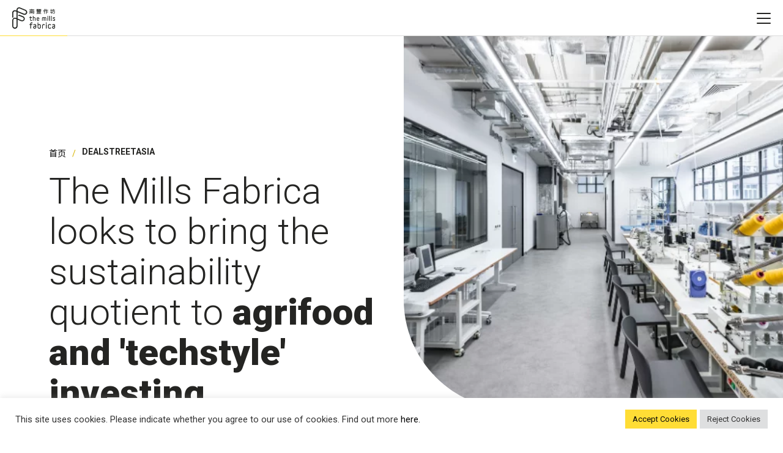

--- FILE ---
content_type: text/html; charset=UTF-8
request_url: https://www.themillsfabrica.com/sc/press/the-mills-fabrica-looks-to-bring-the-sustainability-quotient-to-agrifood-and-techstyle-investing/
body_size: 35462
content:
<!DOCTYPE html>
<html lang="sc">
<head>
  <meta charset="utf-8">
  <meta name="viewport" content="width=device-width, initial-scale=1.0, maximum-scale=1.0, user-scalable=no" />
  <!--<title>南丰作坊 The Mills Fabrica looks to bring the sustainability quotient to agrifood and &#039;techstyle&#039; investing - 南丰作坊</title>-->
  <meta name='robots' content='index, follow, max-image-preview:large, max-snippet:-1, max-video-preview:-1' />
<link rel="alternate" hreflang="en" href="https://www.themillsfabrica.com/press/the-mills-fabrica-looks-to-bring-the-sustainability-quotient-to-agrifood-and-techstyle-investing/" />
<link rel="alternate" hreflang="sc" href="https://www.themillsfabrica.com/sc/press/the-mills-fabrica-looks-to-bring-the-sustainability-quotient-to-agrifood-and-techstyle-investing/" />
<link rel="alternate" hreflang="tc" href="https://www.themillsfabrica.com/tc/press/the-mills-fabrica-looks-to-bring-the-sustainability-quotient-to-agrifood-and-techstyle-investing/" />
<link rel="alternate" hreflang="x-default" href="https://www.themillsfabrica.com/press/the-mills-fabrica-looks-to-bring-the-sustainability-quotient-to-agrifood-and-techstyle-investing/" />

	<!-- This site is optimized with the Yoast SEO plugin v26.4 - https://yoast.com/wordpress/plugins/seo/ -->
	<title>The Mills Fabrica looks to bring the sustainability quotient to agrifood and &#039;techstyle&#039; investing - 南丰作坊</title>
	<meta name="description" content="Fabrica, the innovation arm of The Mills, encompasses a startup incubator, an investment fund, a co-working space, a prototyping lab..." />
	<link rel="canonical" href="https://www.themillsfabrica.com/tc/press/the-mills-fabrica-looks-to-bring-the-sustainability-quotient-to-agrifood-and-techstyle-investing/" />
	<meta property="og:locale" content="en_US" />
	<meta property="og:type" content="article" />
	<meta property="og:title" content="The Mills Fabrica looks to bring the sustainability quotient to agrifood and &#039;techstyle&#039; investing - 南丰作坊" />
	<meta property="og:description" content="Fabrica, the innovation arm of The Mills, encompasses a startup incubator, an investment fund, a co-working space, a prototyping lab..." />
	<meta property="og:url" content="https://www.themillsfabrica.com/tc/press/the-mills-fabrica-looks-to-bring-the-sustainability-quotient-to-agrifood-and-techstyle-investing/" />
	<meta property="og:site_name" content="南丰作坊" />
	<meta property="article:modified_time" content="2023-07-26T03:11:01+00:00" />
	<meta property="og:image" content="https://www.themillsfabrica.com/wp-content/uploads/2023/06/Screenshot-2023-07-12-165216.png" />
	<meta property="og:image:width" content="916" />
	<meta property="og:image:height" content="717" />
	<meta property="og:image:type" content="image/png" />
	<meta name="twitter:card" content="summary_large_image" />
	<meta name="twitter:label1" content="Est. reading time" />
	<meta name="twitter:data1" content="1 minute" />
	<script type="application/ld+json" class="yoast-schema-graph">{"@context":"https://schema.org","@graph":[{"@type":"WebPage","@id":"https://www.themillsfabrica.com/tc/press/the-mills-fabrica-looks-to-bring-the-sustainability-quotient-to-agrifood-and-techstyle-investing/","url":"https://www.themillsfabrica.com/tc/press/the-mills-fabrica-looks-to-bring-the-sustainability-quotient-to-agrifood-and-techstyle-investing/","name":"The Mills Fabrica looks to bring the sustainability quotient to agrifood and 'techstyle' investing - 南丰作坊","isPartOf":{"@id":"https://www.themillsfabrica.com/#website"},"primaryImageOfPage":{"@id":"https://www.themillsfabrica.com/tc/press/the-mills-fabrica-looks-to-bring-the-sustainability-quotient-to-agrifood-and-techstyle-investing/#primaryimage"},"image":{"@id":"https://www.themillsfabrica.com/tc/press/the-mills-fabrica-looks-to-bring-the-sustainability-quotient-to-agrifood-and-techstyle-investing/#primaryimage"},"thumbnailUrl":"https://www.themillsfabrica.com/wp-content/uploads/2023/06/Screenshot-2023-07-12-165216.png","datePublished":"2023-07-08T09:13:39+00:00","dateModified":"2023-07-26T03:11:01+00:00","description":"Fabrica, the innovation arm of The Mills, encompasses a startup incubator, an investment fund, a co-working space, a prototyping lab...","breadcrumb":{"@id":"https://www.themillsfabrica.com/tc/press/the-mills-fabrica-looks-to-bring-the-sustainability-quotient-to-agrifood-and-techstyle-investing/#breadcrumb"},"inLanguage":"sc","potentialAction":[{"@type":"ReadAction","target":["https://www.themillsfabrica.com/tc/press/the-mills-fabrica-looks-to-bring-the-sustainability-quotient-to-agrifood-and-techstyle-investing/"]}]},{"@type":"ImageObject","inLanguage":"sc","@id":"https://www.themillsfabrica.com/tc/press/the-mills-fabrica-looks-to-bring-the-sustainability-quotient-to-agrifood-and-techstyle-investing/#primaryimage","url":"https://www.themillsfabrica.com/wp-content/uploads/2023/06/Screenshot-2023-07-12-165216.png","contentUrl":"https://www.themillsfabrica.com/wp-content/uploads/2023/06/Screenshot-2023-07-12-165216.png","width":916,"height":717},{"@type":"BreadcrumbList","@id":"https://www.themillsfabrica.com/tc/press/the-mills-fabrica-looks-to-bring-the-sustainability-quotient-to-agrifood-and-techstyle-investing/#breadcrumb","itemListElement":[{"@type":"ListItem","position":1,"name":"Home","item":"https://www.themillsfabrica.com/tc/"},{"@type":"ListItem","position":2,"name":"The Mills Fabrica looks to bring the sustainability quotient to agrifood and &#8216;techstyle&#8217; investing"}]},{"@type":"WebSite","@id":"https://www.themillsfabrica.com/#website","url":"https://www.themillsfabrica.com/","name":"南丰作坊","description":"","publisher":{"@id":"https://www.themillsfabrica.com/#organization"},"potentialAction":[{"@type":"SearchAction","target":{"@type":"EntryPoint","urlTemplate":"https://www.themillsfabrica.com/?s={search_term_string}"},"query-input":{"@type":"PropertyValueSpecification","valueRequired":true,"valueName":"search_term_string"}}],"inLanguage":"sc"},{"@type":"Organization","@id":"https://www.themillsfabrica.com/#organization","name":"The Mills Fabrica","url":"https://www.themillsfabrica.com/","logo":{"@type":"ImageObject","inLanguage":"sc","@id":"https://www.themillsfabrica.com/#/schema/logo/image/","url":"https://www.themillsfabrica.com/wp-content/uploads/2022/03/the-mills-fabrica-final-bilingual-signature-positive-artwork-square-yellow-scaled.jpg","contentUrl":"https://www.themillsfabrica.com/wp-content/uploads/2022/03/the-mills-fabrica-final-bilingual-signature-positive-artwork-square-yellow-scaled.jpg","width":2560,"height":2560,"caption":"The Mills Fabrica"},"image":{"@id":"https://www.themillsfabrica.com/#/schema/logo/image/"}}]}</script>
	<!-- / Yoast SEO plugin. -->


<link rel='dns-prefetch' href='//js.stripe.com' />
<link rel='dns-prefetch' href='//fonts.googleapis.com' />
<link rel="alternate" title="oEmbed (JSON)" type="application/json+oembed" href="https://www.themillsfabrica.com/sc/wp-json/oembed/1.0/embed?url=https%3A%2F%2Fwww.themillsfabrica.com%2Fsc%2Fpress%2Fthe-mills-fabrica-looks-to-bring-the-sustainability-quotient-to-agrifood-and-techstyle-investing%2F" />
<link rel="alternate" title="oEmbed (XML)" type="text/xml+oembed" href="https://www.themillsfabrica.com/sc/wp-json/oembed/1.0/embed?url=https%3A%2F%2Fwww.themillsfabrica.com%2Fsc%2Fpress%2Fthe-mills-fabrica-looks-to-bring-the-sustainability-quotient-to-agrifood-and-techstyle-investing%2F&#038;format=xml" />
<style id='wp-img-auto-sizes-contain-inline-css' type='text/css'>
img:is([sizes=auto i],[sizes^="auto," i]){contain-intrinsic-size:3000px 1500px}
/*# sourceURL=wp-img-auto-sizes-contain-inline-css */
</style>
<link rel='stylesheet' id='mec-select2-style-css' href='https://www.themillsfabrica.com/wp-content/plugins/modern-events-calendar/assets/packages/select2/select2.min.css?ver=6.8.21' type='text/css' media='all' />
<link rel='stylesheet' id='mec-font-icons-css' href='https://www.themillsfabrica.com/wp-content/plugins/modern-events-calendar/assets/css/iconfonts.css?ver=6.9' type='text/css' media='all' />
<link rel='stylesheet' id='mec-frontend-style-css' href='https://www.themillsfabrica.com/wp-content/plugins/modern-events-calendar/assets/css/frontend.min.css?ver=6.8.21' type='text/css' media='all' />
<link rel='stylesheet' id='mec-tooltip-style-css' href='https://www.themillsfabrica.com/wp-content/plugins/modern-events-calendar/assets/packages/tooltip/tooltip.css?ver=6.9' type='text/css' media='all' />
<link rel='stylesheet' id='mec-tooltip-shadow-style-css' href='https://www.themillsfabrica.com/wp-content/plugins/modern-events-calendar/assets/packages/tooltip/tooltipster-sideTip-shadow.min.css?ver=6.9' type='text/css' media='all' />
<link rel='stylesheet' id='featherlight-css' href='https://www.themillsfabrica.com/wp-content/plugins/modern-events-calendar/assets/packages/featherlight/featherlight.css?ver=6.9' type='text/css' media='all' />
<link rel='stylesheet' id='mec-google-fonts-css' href='//fonts.googleapis.com/css?family=Montserrat%3A400%2C700%7CRoboto%3A100%2C300%2C400%2C700&#038;ver=6.9' type='text/css' media='all' />
<link rel='stylesheet' id='mec-lity-style-css' href='https://www.themillsfabrica.com/wp-content/plugins/modern-events-calendar/assets/packages/lity/lity.min.css?ver=6.9' type='text/css' media='all' />
<link rel='stylesheet' id='mec-general-calendar-style-css' href='https://www.themillsfabrica.com/wp-content/plugins/modern-events-calendar/assets/css/mec-general-calendar.css?ver=6.9' type='text/css' media='all' />
<style id='wp-emoji-styles-inline-css' type='text/css'>

	img.wp-smiley, img.emoji {
		display: inline !important;
		border: none !important;
		box-shadow: none !important;
		height: 1em !important;
		width: 1em !important;
		margin: 0 0.07em !important;
		vertical-align: -0.1em !important;
		background: none !important;
		padding: 0 !important;
	}
/*# sourceURL=wp-emoji-styles-inline-css */
</style>
<link rel='stylesheet' id='wp-block-library-css' href='https://www.themillsfabrica.com/wp-includes/css/dist/block-library/style.min.css?ver=6.9' type='text/css' media='all' />
<style id='global-styles-inline-css' type='text/css'>
:root{--wp--preset--aspect-ratio--square: 1;--wp--preset--aspect-ratio--4-3: 4/3;--wp--preset--aspect-ratio--3-4: 3/4;--wp--preset--aspect-ratio--3-2: 3/2;--wp--preset--aspect-ratio--2-3: 2/3;--wp--preset--aspect-ratio--16-9: 16/9;--wp--preset--aspect-ratio--9-16: 9/16;--wp--preset--color--black: #000000;--wp--preset--color--cyan-bluish-gray: #abb8c3;--wp--preset--color--white: #ffffff;--wp--preset--color--pale-pink: #f78da7;--wp--preset--color--vivid-red: #cf2e2e;--wp--preset--color--luminous-vivid-orange: #ff6900;--wp--preset--color--luminous-vivid-amber: #fcb900;--wp--preset--color--light-green-cyan: #7bdcb5;--wp--preset--color--vivid-green-cyan: #00d084;--wp--preset--color--pale-cyan-blue: #8ed1fc;--wp--preset--color--vivid-cyan-blue: #0693e3;--wp--preset--color--vivid-purple: #9b51e0;--wp--preset--gradient--vivid-cyan-blue-to-vivid-purple: linear-gradient(135deg,rgb(6,147,227) 0%,rgb(155,81,224) 100%);--wp--preset--gradient--light-green-cyan-to-vivid-green-cyan: linear-gradient(135deg,rgb(122,220,180) 0%,rgb(0,208,130) 100%);--wp--preset--gradient--luminous-vivid-amber-to-luminous-vivid-orange: linear-gradient(135deg,rgb(252,185,0) 0%,rgb(255,105,0) 100%);--wp--preset--gradient--luminous-vivid-orange-to-vivid-red: linear-gradient(135deg,rgb(255,105,0) 0%,rgb(207,46,46) 100%);--wp--preset--gradient--very-light-gray-to-cyan-bluish-gray: linear-gradient(135deg,rgb(238,238,238) 0%,rgb(169,184,195) 100%);--wp--preset--gradient--cool-to-warm-spectrum: linear-gradient(135deg,rgb(74,234,220) 0%,rgb(151,120,209) 20%,rgb(207,42,186) 40%,rgb(238,44,130) 60%,rgb(251,105,98) 80%,rgb(254,248,76) 100%);--wp--preset--gradient--blush-light-purple: linear-gradient(135deg,rgb(255,206,236) 0%,rgb(152,150,240) 100%);--wp--preset--gradient--blush-bordeaux: linear-gradient(135deg,rgb(254,205,165) 0%,rgb(254,45,45) 50%,rgb(107,0,62) 100%);--wp--preset--gradient--luminous-dusk: linear-gradient(135deg,rgb(255,203,112) 0%,rgb(199,81,192) 50%,rgb(65,88,208) 100%);--wp--preset--gradient--pale-ocean: linear-gradient(135deg,rgb(255,245,203) 0%,rgb(182,227,212) 50%,rgb(51,167,181) 100%);--wp--preset--gradient--electric-grass: linear-gradient(135deg,rgb(202,248,128) 0%,rgb(113,206,126) 100%);--wp--preset--gradient--midnight: linear-gradient(135deg,rgb(2,3,129) 0%,rgb(40,116,252) 100%);--wp--preset--font-size--small: 13px;--wp--preset--font-size--medium: 20px;--wp--preset--font-size--large: 36px;--wp--preset--font-size--x-large: 42px;--wp--preset--spacing--20: 0.44rem;--wp--preset--spacing--30: 0.67rem;--wp--preset--spacing--40: 1rem;--wp--preset--spacing--50: 1.5rem;--wp--preset--spacing--60: 2.25rem;--wp--preset--spacing--70: 3.38rem;--wp--preset--spacing--80: 5.06rem;--wp--preset--shadow--natural: 6px 6px 9px rgba(0, 0, 0, 0.2);--wp--preset--shadow--deep: 12px 12px 50px rgba(0, 0, 0, 0.4);--wp--preset--shadow--sharp: 6px 6px 0px rgba(0, 0, 0, 0.2);--wp--preset--shadow--outlined: 6px 6px 0px -3px rgb(255, 255, 255), 6px 6px rgb(0, 0, 0);--wp--preset--shadow--crisp: 6px 6px 0px rgb(0, 0, 0);}:where(.is-layout-flex){gap: 0.5em;}:where(.is-layout-grid){gap: 0.5em;}body .is-layout-flex{display: flex;}.is-layout-flex{flex-wrap: wrap;align-items: center;}.is-layout-flex > :is(*, div){margin: 0;}body .is-layout-grid{display: grid;}.is-layout-grid > :is(*, div){margin: 0;}:where(.wp-block-columns.is-layout-flex){gap: 2em;}:where(.wp-block-columns.is-layout-grid){gap: 2em;}:where(.wp-block-post-template.is-layout-flex){gap: 1.25em;}:where(.wp-block-post-template.is-layout-grid){gap: 1.25em;}.has-black-color{color: var(--wp--preset--color--black) !important;}.has-cyan-bluish-gray-color{color: var(--wp--preset--color--cyan-bluish-gray) !important;}.has-white-color{color: var(--wp--preset--color--white) !important;}.has-pale-pink-color{color: var(--wp--preset--color--pale-pink) !important;}.has-vivid-red-color{color: var(--wp--preset--color--vivid-red) !important;}.has-luminous-vivid-orange-color{color: var(--wp--preset--color--luminous-vivid-orange) !important;}.has-luminous-vivid-amber-color{color: var(--wp--preset--color--luminous-vivid-amber) !important;}.has-light-green-cyan-color{color: var(--wp--preset--color--light-green-cyan) !important;}.has-vivid-green-cyan-color{color: var(--wp--preset--color--vivid-green-cyan) !important;}.has-pale-cyan-blue-color{color: var(--wp--preset--color--pale-cyan-blue) !important;}.has-vivid-cyan-blue-color{color: var(--wp--preset--color--vivid-cyan-blue) !important;}.has-vivid-purple-color{color: var(--wp--preset--color--vivid-purple) !important;}.has-black-background-color{background-color: var(--wp--preset--color--black) !important;}.has-cyan-bluish-gray-background-color{background-color: var(--wp--preset--color--cyan-bluish-gray) !important;}.has-white-background-color{background-color: var(--wp--preset--color--white) !important;}.has-pale-pink-background-color{background-color: var(--wp--preset--color--pale-pink) !important;}.has-vivid-red-background-color{background-color: var(--wp--preset--color--vivid-red) !important;}.has-luminous-vivid-orange-background-color{background-color: var(--wp--preset--color--luminous-vivid-orange) !important;}.has-luminous-vivid-amber-background-color{background-color: var(--wp--preset--color--luminous-vivid-amber) !important;}.has-light-green-cyan-background-color{background-color: var(--wp--preset--color--light-green-cyan) !important;}.has-vivid-green-cyan-background-color{background-color: var(--wp--preset--color--vivid-green-cyan) !important;}.has-pale-cyan-blue-background-color{background-color: var(--wp--preset--color--pale-cyan-blue) !important;}.has-vivid-cyan-blue-background-color{background-color: var(--wp--preset--color--vivid-cyan-blue) !important;}.has-vivid-purple-background-color{background-color: var(--wp--preset--color--vivid-purple) !important;}.has-black-border-color{border-color: var(--wp--preset--color--black) !important;}.has-cyan-bluish-gray-border-color{border-color: var(--wp--preset--color--cyan-bluish-gray) !important;}.has-white-border-color{border-color: var(--wp--preset--color--white) !important;}.has-pale-pink-border-color{border-color: var(--wp--preset--color--pale-pink) !important;}.has-vivid-red-border-color{border-color: var(--wp--preset--color--vivid-red) !important;}.has-luminous-vivid-orange-border-color{border-color: var(--wp--preset--color--luminous-vivid-orange) !important;}.has-luminous-vivid-amber-border-color{border-color: var(--wp--preset--color--luminous-vivid-amber) !important;}.has-light-green-cyan-border-color{border-color: var(--wp--preset--color--light-green-cyan) !important;}.has-vivid-green-cyan-border-color{border-color: var(--wp--preset--color--vivid-green-cyan) !important;}.has-pale-cyan-blue-border-color{border-color: var(--wp--preset--color--pale-cyan-blue) !important;}.has-vivid-cyan-blue-border-color{border-color: var(--wp--preset--color--vivid-cyan-blue) !important;}.has-vivid-purple-border-color{border-color: var(--wp--preset--color--vivid-purple) !important;}.has-vivid-cyan-blue-to-vivid-purple-gradient-background{background: var(--wp--preset--gradient--vivid-cyan-blue-to-vivid-purple) !important;}.has-light-green-cyan-to-vivid-green-cyan-gradient-background{background: var(--wp--preset--gradient--light-green-cyan-to-vivid-green-cyan) !important;}.has-luminous-vivid-amber-to-luminous-vivid-orange-gradient-background{background: var(--wp--preset--gradient--luminous-vivid-amber-to-luminous-vivid-orange) !important;}.has-luminous-vivid-orange-to-vivid-red-gradient-background{background: var(--wp--preset--gradient--luminous-vivid-orange-to-vivid-red) !important;}.has-very-light-gray-to-cyan-bluish-gray-gradient-background{background: var(--wp--preset--gradient--very-light-gray-to-cyan-bluish-gray) !important;}.has-cool-to-warm-spectrum-gradient-background{background: var(--wp--preset--gradient--cool-to-warm-spectrum) !important;}.has-blush-light-purple-gradient-background{background: var(--wp--preset--gradient--blush-light-purple) !important;}.has-blush-bordeaux-gradient-background{background: var(--wp--preset--gradient--blush-bordeaux) !important;}.has-luminous-dusk-gradient-background{background: var(--wp--preset--gradient--luminous-dusk) !important;}.has-pale-ocean-gradient-background{background: var(--wp--preset--gradient--pale-ocean) !important;}.has-electric-grass-gradient-background{background: var(--wp--preset--gradient--electric-grass) !important;}.has-midnight-gradient-background{background: var(--wp--preset--gradient--midnight) !important;}.has-small-font-size{font-size: var(--wp--preset--font-size--small) !important;}.has-medium-font-size{font-size: var(--wp--preset--font-size--medium) !important;}.has-large-font-size{font-size: var(--wp--preset--font-size--large) !important;}.has-x-large-font-size{font-size: var(--wp--preset--font-size--x-large) !important;}
/*# sourceURL=global-styles-inline-css */
</style>

<style id='classic-theme-styles-inline-css' type='text/css'>
/*! This file is auto-generated */
.wp-block-button__link{color:#fff;background-color:#32373c;border-radius:9999px;box-shadow:none;text-decoration:none;padding:calc(.667em + 2px) calc(1.333em + 2px);font-size:1.125em}.wp-block-file__button{background:#32373c;color:#fff;text-decoration:none}
/*# sourceURL=/wp-includes/css/classic-themes.min.css */
</style>
<link rel='stylesheet' id='cookie-law-info-css' href='https://www.themillsfabrica.com/wp-content/plugins/cookie-law-info/legacy/public/css/cookie-law-info-public.css?ver=3.3.6' type='text/css' media='all' />
<link rel='stylesheet' id='cookie-law-info-gdpr-css' href='https://www.themillsfabrica.com/wp-content/plugins/cookie-law-info/legacy/public/css/cookie-law-info-gdpr.css?ver=3.3.6' type='text/css' media='all' />
<link rel='stylesheet' id='wpml-legacy-dropdown-0-css' href='https://www.themillsfabrica.com/wp-content/plugins/sitepress-multilingual-cms/templates/language-switchers/legacy-dropdown/style.min.css?ver=1' type='text/css' media='all' />
<link rel='stylesheet' id='elementor-icons-css' href='https://www.themillsfabrica.com/wp-content/plugins/elementor/assets/lib/eicons/css/elementor-icons.min.css?ver=5.15.0' type='text/css' media='all' />
<link rel='stylesheet' id='elementor-frontend-css' href='https://www.themillsfabrica.com/wp-content/plugins/elementor/assets/css/frontend-lite.min.css?ver=3.6.4' type='text/css' media='all' />
<style id='elementor-frontend-inline-css' type='text/css'>
.elementor-kit-6{--e-global-color-primary:#6EC1E4;--e-global-color-secondary:#54595F;--e-global-color-text:#7A7A7A;--e-global-color-accent:#61CE70;--e-global-typography-primary-font-family:"Roboto";--e-global-typography-primary-font-weight:600;--e-global-typography-secondary-font-family:"Roboto Slab";--e-global-typography-secondary-font-weight:400;--e-global-typography-text-font-family:"Roboto";--e-global-typography-text-font-weight:400;--e-global-typography-accent-font-family:"Roboto";--e-global-typography-accent-font-weight:500;}.elementor-section.elementor-section-boxed > .elementor-container{max-width:1140px;}.e-container{--container-max-width:1140px;}.elementor-widget:not(:last-child){margin-bottom:20px;}.elementor-element{--widgets-spacing:20px;}{}h1.entry-title{display:var(--page-title-display);}@media(max-width:1024px){.elementor-section.elementor-section-boxed > .elementor-container{max-width:1024px;}.e-container{--container-max-width:1024px;}}@media(max-width:767px){.elementor-section.elementor-section-boxed > .elementor-container{max-width:767px;}.e-container{--container-max-width:767px;}}
.elementor-widget-heading .elementor-heading-title{color:var( --e-global-color-primary );font-family:var( --e-global-typography-primary-font-family ), Sans-serif;font-weight:var( --e-global-typography-primary-font-weight );}.elementor-widget-image .widget-image-caption{color:var( --e-global-color-text );font-family:var( --e-global-typography-text-font-family ), Sans-serif;font-weight:var( --e-global-typography-text-font-weight );}.elementor-widget-text-editor{color:var( --e-global-color-text );font-family:var( --e-global-typography-text-font-family ), Sans-serif;font-weight:var( --e-global-typography-text-font-weight );}.elementor-widget-text-editor.elementor-drop-cap-view-stacked .elementor-drop-cap{background-color:var( --e-global-color-primary );}.elementor-widget-text-editor.elementor-drop-cap-view-framed .elementor-drop-cap, .elementor-widget-text-editor.elementor-drop-cap-view-default .elementor-drop-cap{color:var( --e-global-color-primary );border-color:var( --e-global-color-primary );}.elementor-widget-button .elementor-button{font-family:var( --e-global-typography-accent-font-family ), Sans-serif;font-weight:var( --e-global-typography-accent-font-weight );background-color:var( --e-global-color-accent );}.elementor-widget-divider{--divider-color:var( --e-global-color-secondary );}.elementor-widget-divider .elementor-divider__text{color:var( --e-global-color-secondary );font-family:var( --e-global-typography-secondary-font-family ), Sans-serif;font-weight:var( --e-global-typography-secondary-font-weight );}.elementor-widget-divider.elementor-view-stacked .elementor-icon{background-color:var( --e-global-color-secondary );}.elementor-widget-divider.elementor-view-framed .elementor-icon, .elementor-widget-divider.elementor-view-default .elementor-icon{color:var( --e-global-color-secondary );border-color:var( --e-global-color-secondary );}.elementor-widget-divider.elementor-view-framed .elementor-icon, .elementor-widget-divider.elementor-view-default .elementor-icon svg{fill:var( --e-global-color-secondary );}.elementor-widget-image-box .elementor-image-box-title{color:var( --e-global-color-primary );font-family:var( --e-global-typography-primary-font-family ), Sans-serif;font-weight:var( --e-global-typography-primary-font-weight );}.elementor-widget-image-box .elementor-image-box-description{color:var( --e-global-color-text );font-family:var( --e-global-typography-text-font-family ), Sans-serif;font-weight:var( --e-global-typography-text-font-weight );}.elementor-widget-icon.elementor-view-stacked .elementor-icon{background-color:var( --e-global-color-primary );}.elementor-widget-icon.elementor-view-framed .elementor-icon, .elementor-widget-icon.elementor-view-default .elementor-icon{color:var( --e-global-color-primary );border-color:var( --e-global-color-primary );}.elementor-widget-icon.elementor-view-framed .elementor-icon, .elementor-widget-icon.elementor-view-default .elementor-icon svg{fill:var( --e-global-color-primary );}.elementor-widget-icon-box.elementor-view-stacked .elementor-icon{background-color:var( --e-global-color-primary );}.elementor-widget-icon-box.elementor-view-framed .elementor-icon, .elementor-widget-icon-box.elementor-view-default .elementor-icon{fill:var( --e-global-color-primary );color:var( --e-global-color-primary );border-color:var( --e-global-color-primary );}.elementor-widget-icon-box .elementor-icon-box-title{color:var( --e-global-color-primary );}.elementor-widget-icon-box .elementor-icon-box-title, .elementor-widget-icon-box .elementor-icon-box-title a{font-family:var( --e-global-typography-primary-font-family ), Sans-serif;font-weight:var( --e-global-typography-primary-font-weight );}.elementor-widget-icon-box .elementor-icon-box-description{color:var( --e-global-color-text );font-family:var( --e-global-typography-text-font-family ), Sans-serif;font-weight:var( --e-global-typography-text-font-weight );}.elementor-widget-star-rating .elementor-star-rating__title{color:var( --e-global-color-text );font-family:var( --e-global-typography-text-font-family ), Sans-serif;font-weight:var( --e-global-typography-text-font-weight );}.elementor-widget-image-gallery .gallery-item .gallery-caption{font-family:var( --e-global-typography-accent-font-family ), Sans-serif;font-weight:var( --e-global-typography-accent-font-weight );}.elementor-widget-icon-list .elementor-icon-list-item:not(:last-child):after{border-color:var( --e-global-color-text );}.elementor-widget-icon-list .elementor-icon-list-icon i{color:var( --e-global-color-primary );}.elementor-widget-icon-list .elementor-icon-list-icon svg{fill:var( --e-global-color-primary );}.elementor-widget-icon-list .elementor-icon-list-text{color:var( --e-global-color-secondary );}.elementor-widget-icon-list .elementor-icon-list-item > .elementor-icon-list-text, .elementor-widget-icon-list .elementor-icon-list-item > a{font-family:var( --e-global-typography-text-font-family ), Sans-serif;font-weight:var( --e-global-typography-text-font-weight );}.elementor-widget-counter .elementor-counter-number-wrapper{color:var( --e-global-color-primary );font-family:var( --e-global-typography-primary-font-family ), Sans-serif;font-weight:var( --e-global-typography-primary-font-weight );}.elementor-widget-counter .elementor-counter-title{color:var( --e-global-color-secondary );font-family:var( --e-global-typography-secondary-font-family ), Sans-serif;font-weight:var( --e-global-typography-secondary-font-weight );}.elementor-widget-progress .elementor-progress-wrapper .elementor-progress-bar{background-color:var( --e-global-color-primary );}.elementor-widget-progress .elementor-title{color:var( --e-global-color-primary );font-family:var( --e-global-typography-text-font-family ), Sans-serif;font-weight:var( --e-global-typography-text-font-weight );}.elementor-widget-testimonial .elementor-testimonial-content{color:var( --e-global-color-text );font-family:var( --e-global-typography-text-font-family ), Sans-serif;font-weight:var( --e-global-typography-text-font-weight );}.elementor-widget-testimonial .elementor-testimonial-name{color:var( --e-global-color-primary );font-family:var( --e-global-typography-primary-font-family ), Sans-serif;font-weight:var( --e-global-typography-primary-font-weight );}.elementor-widget-testimonial .elementor-testimonial-job{color:var( --e-global-color-secondary );font-family:var( --e-global-typography-secondary-font-family ), Sans-serif;font-weight:var( --e-global-typography-secondary-font-weight );}.elementor-widget-tabs .elementor-tab-title, .elementor-widget-tabs .elementor-tab-title a{color:var( --e-global-color-primary );}.elementor-widget-tabs .elementor-tab-title.elementor-active,
					 .elementor-widget-tabs .elementor-tab-title.elementor-active a{color:var( --e-global-color-accent );}.elementor-widget-tabs .elementor-tab-title{font-family:var( --e-global-typography-primary-font-family ), Sans-serif;font-weight:var( --e-global-typography-primary-font-weight );}.elementor-widget-tabs .elementor-tab-content{color:var( --e-global-color-text );font-family:var( --e-global-typography-text-font-family ), Sans-serif;font-weight:var( --e-global-typography-text-font-weight );}.elementor-widget-accordion .elementor-accordion-icon, .elementor-widget-accordion .elementor-accordion-title{color:var( --e-global-color-primary );}.elementor-widget-accordion .elementor-accordion-icon svg{fill:var( --e-global-color-primary );}.elementor-widget-accordion .elementor-active .elementor-accordion-icon, .elementor-widget-accordion .elementor-active .elementor-accordion-title{color:var( --e-global-color-accent );}.elementor-widget-accordion .elementor-active .elementor-accordion-icon svg{fill:var( --e-global-color-accent );}.elementor-widget-accordion .elementor-accordion-title{font-family:var( --e-global-typography-primary-font-family ), Sans-serif;font-weight:var( --e-global-typography-primary-font-weight );}.elementor-widget-accordion .elementor-tab-content{color:var( --e-global-color-text );font-family:var( --e-global-typography-text-font-family ), Sans-serif;font-weight:var( --e-global-typography-text-font-weight );}.elementor-widget-toggle .elementor-toggle-title, .elementor-widget-toggle .elementor-toggle-icon{color:var( --e-global-color-primary );}.elementor-widget-toggle .elementor-toggle-icon svg{fill:var( --e-global-color-primary );}.elementor-widget-toggle .elementor-tab-title.elementor-active a, .elementor-widget-toggle .elementor-tab-title.elementor-active .elementor-toggle-icon{color:var( --e-global-color-accent );}.elementor-widget-toggle .elementor-toggle-title{font-family:var( --e-global-typography-primary-font-family ), Sans-serif;font-weight:var( --e-global-typography-primary-font-weight );}.elementor-widget-toggle .elementor-tab-content{color:var( --e-global-color-text );font-family:var( --e-global-typography-text-font-family ), Sans-serif;font-weight:var( --e-global-typography-text-font-weight );}.elementor-widget-alert .elementor-alert-title{font-family:var( --e-global-typography-primary-font-family ), Sans-serif;font-weight:var( --e-global-typography-primary-font-weight );}.elementor-widget-alert .elementor-alert-description{font-family:var( --e-global-typography-text-font-family ), Sans-serif;font-weight:var( --e-global-typography-text-font-weight );}.elementor-widget-wpml-language-switcher .wpml-elementor-ls .wpml-ls-item .wpml-ls-link, 
					.elementor-widget-wpml-language-switcher .wpml-elementor-ls .wpml-ls-legacy-dropdown a{color:var( --e-global-color-text );}.elementor-widget-wpml-language-switcher .wpml-elementor-ls .wpml-ls-legacy-dropdown a:hover,
					.elementor-widget-wpml-language-switcher .wpml-elementor-ls .wpml-ls-legacy-dropdown a:focus,
					.elementor-widget-wpml-language-switcher .wpml-elementor-ls .wpml-ls-legacy-dropdown .wpml-ls-current-language:hover>a,
					.elementor-widget-wpml-language-switcher .wpml-elementor-ls .wpml-ls-item .wpml-ls-link:hover,
					.elementor-widget-wpml-language-switcher .wpml-elementor-ls .wpml-ls-item .wpml-ls-link.wpml-ls-link__active,
					.elementor-widget-wpml-language-switcher .wpml-elementor-ls .wpml-ls-item .wpml-ls-link.highlighted,
					.elementor-widget-wpml-language-switcher .wpml-elementor-ls .wpml-ls-item .wpml-ls-link:focus{color:var( --e-global-color-accent );}.elementor-widget-wpml-language-switcher .wpml-elementor-ls .wpml-ls-statics-post_translations{color:var( --e-global-color-text );}.elementor-widget-text-path{font-family:var( --e-global-typography-text-font-family ), Sans-serif;font-weight:var( --e-global-typography-text-font-weight );}
/*# sourceURL=elementor-frontend-inline-css */
</style>
<link rel='stylesheet' id='font-awesome-5-all-css' href='https://www.themillsfabrica.com/wp-content/plugins/elementor/assets/lib/font-awesome/css/all.min.css?ver=3.6.4' type='text/css' media='all' />
<link rel='stylesheet' id='font-awesome-4-shim-css' href='https://www.themillsfabrica.com/wp-content/plugins/elementor/assets/lib/font-awesome/css/v4-shims.min.css?ver=3.6.4' type='text/css' media='all' />
<link rel='stylesheet' id='google-fonts-1-css' href='https://fonts.googleapis.com/css?family=Roboto%3A100%2C100italic%2C200%2C200italic%2C300%2C300italic%2C400%2C400italic%2C500%2C500italic%2C600%2C600italic%2C700%2C700italic%2C800%2C800italic%2C900%2C900italic%7CRoboto+Slab%3A100%2C100italic%2C200%2C200italic%2C300%2C300italic%2C400%2C400italic%2C500%2C500italic%2C600%2C600italic%2C700%2C700italic%2C800%2C800italic%2C900%2C900italic&#038;display=auto&#038;ver=6.9' type='text/css' media='all' />
<script type="text/javascript" src="https://www.themillsfabrica.com/wp-content/themes/themillsfabrica/assets/js/plugins/jquery-3.6.0.min.js?ver=3.6.0" id="jquery-js"></script>
<script type="text/javascript" src="https://www.themillsfabrica.com/wp-content/themes/themillsfabrica/assets/js/jquery.validate.js?ver=6.9" id="validate-script-js"></script>
<script type="text/javascript" id="ajax-auth-script-js-extra">
/* <![CDATA[ */
var ajax_auth_object = {"ajaxurl":"https://www.themillsfabrica.com/wp-admin/admin-ajax.php","redirecturl":"https://www.themillsfabrica.com/sc/","loadingmessage":"Sending user info, please wait...","recaptcha_site_key":"6LfDkZgUAAAAAMRjo4vfKfiLYXUgTddybHYOS0vK"};
//# sourceURL=ajax-auth-script-js-extra
/* ]]> */
</script>
<script type="text/javascript" src="https://www.themillsfabrica.com/wp-content/themes/themillsfabrica/assets/js/ajax-auth-script.js?ver=6.9" id="ajax-auth-script-js"></script>
<script type="text/javascript" id="wpml-cookie-js-extra">
/* <![CDATA[ */
var wpml_cookies = {"wp-wpml_current_language":{"value":"sc","expires":1,"path":"/"}};
var wpml_cookies = {"wp-wpml_current_language":{"value":"sc","expires":1,"path":"/"}};
//# sourceURL=wpml-cookie-js-extra
/* ]]> */
</script>
<script type="text/javascript" src="https://www.themillsfabrica.com/wp-content/plugins/sitepress-multilingual-cms/res/js/cookies/language-cookie.js?ver=470000" id="wpml-cookie-js" defer="defer" data-wp-strategy="defer"></script>
<script type="text/javascript" src="https://www.themillsfabrica.com/wp-content/plugins/modern-events-calendar/assets/js/mec-general-calendar.js?ver=6.8.21" id="mec-general-calendar-script-js"></script>
<script type="text/javascript" src="https://www.themillsfabrica.com/wp-content/plugins/modern-events-calendar/assets/packages/tooltip/tooltip.js?ver=6.8.21" id="mec-tooltip-script-js"></script>
<script type="text/javascript" id="mec-frontend-script-js-extra">
/* <![CDATA[ */
var mecdata = {"day":"day","days":"days","hour":"hour","hours":"hours","minute":"minute","minutes":"minutes","second":"second","seconds":"seconds","next":"\u4e0b\u4e00\u6b65","prev":"Prev","elementor_edit_mode":"no","recapcha_key":"","ajax_url":"https://www.themillsfabrica.com/wp-admin/admin-ajax.php","fes_nonce":"dba03de203","fes_thankyou_page_time":"2000","fes_upload_nonce":"a94660229e","current_year":"2026","current_month":"01","datepicker_format":"yy-mm-dd&Y-m-d"};
//# sourceURL=mec-frontend-script-js-extra
/* ]]> */
</script>
<script type="text/javascript" src="https://www.themillsfabrica.com/wp-content/plugins/modern-events-calendar/assets/js/frontend.js?ver=6.8.21" id="mec-frontend-script-js"></script>
<script type="text/javascript" src="https://www.themillsfabrica.com/wp-content/plugins/modern-events-calendar/assets/js/events.js?ver=6.8.21" id="mec-events-script-js"></script>
<script type="text/javascript" id="cookie-law-info-js-extra">
/* <![CDATA[ */
var Cli_Data = {"nn_cookie_ids":[],"cookielist":[],"non_necessary_cookies":[],"ccpaEnabled":"","ccpaRegionBased":"","ccpaBarEnabled":"","strictlyEnabled":["necessary","obligatoire"],"ccpaType":"gdpr","js_blocking":"1","custom_integration":"","triggerDomRefresh":"","secure_cookies":""};
var cli_cookiebar_settings = {"animate_speed_hide":"500","animate_speed_show":"500","background":"#FFF","border":"#b1a6a6c2","border_on":"","button_1_button_colour":"#61a229","button_1_button_hover":"#4e8221","button_1_link_colour":"#fff","button_1_as_button":"1","button_1_new_win":"","button_2_button_colour":"#333","button_2_button_hover":"#292929","button_2_link_colour":"#444","button_2_as_button":"","button_2_hidebar":"","button_3_button_colour":"#DEDFE0","button_3_button_hover":"#b2b2b3","button_3_link_colour":"#333333","button_3_as_button":"1","button_3_new_win":"","button_4_button_colour":"#dedfe0","button_4_button_hover":"#b2b2b3","button_4_link_colour":"#333333","button_4_as_button":"1","button_7_button_colour":"#ffdd35","button_7_button_hover":"#ccb12a","button_7_link_colour":"#0a0a0a","button_7_as_button":"1","button_7_new_win":"","font_family":"inherit","header_fix":"","notify_animate_hide":"1","notify_animate_show":"","notify_div_id":"#cookie-law-info-bar","notify_position_horizontal":"right","notify_position_vertical":"bottom","scroll_close":"","scroll_close_reload":"","accept_close_reload":"","reject_close_reload":"","showagain_tab":"","showagain_background":"#fff","showagain_border":"#000","showagain_div_id":"#cookie-law-info-again","showagain_x_position":"100px","text":"#333333","show_once_yn":"","show_once":"10000","logging_on":"","as_popup":"","popup_overlay":"1","bar_heading_text":"","cookie_bar_as":"banner","popup_showagain_position":"bottom-right","widget_position":"left"};
var log_object = {"ajax_url":"https://www.themillsfabrica.com/wp-admin/admin-ajax.php"};
//# sourceURL=cookie-law-info-js-extra
/* ]]> */
</script>
<script type="text/javascript" src="https://www.themillsfabrica.com/wp-content/plugins/cookie-law-info/legacy/public/js/cookie-law-info-public.js?ver=3.3.6" id="cookie-law-info-js"></script>
<script type="text/javascript" src="https://js.stripe.com/v3/?ver=6.9" id="mec-stripe-js"></script>
<script type="text/javascript" src="https://www.themillsfabrica.com/wp-content/plugins/sitepress-multilingual-cms/templates/language-switchers/legacy-dropdown/script.min.js?ver=1" id="wpml-legacy-dropdown-0-js"></script>
<script type="text/javascript" src="https://www.themillsfabrica.com/wp-content/plugins/wpo365-login/apps/dist/pintra-redirect.js?ver=39.0" id="pintraredirectjs-js" async></script>
<script type="text/javascript" src="https://www.themillsfabrica.com/wp-content/plugins/elementor/assets/lib/font-awesome/js/v4-shims.min.js?ver=3.6.4" id="font-awesome-4-shim-js"></script>
<link rel="https://api.w.org/" href="https://www.themillsfabrica.com/sc/wp-json/" /><link rel="EditURI" type="application/rsd+xml" title="RSD" href="https://www.themillsfabrica.com/xmlrpc.php?rsd" />
<meta name="generator" content="WordPress 6.9" />
<link rel='shortlink' href='https://www.themillsfabrica.com/sc/?p=50566' />
<meta name="generator" content="WPML ver:4.7.0 stt:1,67,66;" />
<link rel="icon" href="https://www.themillsfabrica.com/wp-content/uploads/2022/01/cropped-logo_fabrica_line_black-1-32x32.png" sizes="32x32" />
<link rel="icon" href="https://www.themillsfabrica.com/wp-content/uploads/2022/01/cropped-logo_fabrica_line_black-1-192x192.png" sizes="192x192" />
<link rel="apple-touch-icon" href="https://www.themillsfabrica.com/wp-content/uploads/2022/01/cropped-logo_fabrica_line_black-1-180x180.png" />
<meta name="msapplication-TileImage" content="https://www.themillsfabrica.com/wp-content/uploads/2022/01/cropped-logo_fabrica_line_black-1-270x270.png" />
<style type="text/css">:root,::before,::after{--mec-color-skin: #40d9f1;--mec-color-skin-rgba-1: rgba(64, 217, 241, .25);--mec-color-skin-rgba-2: rgba(64, 217, 241, .5);--mec-color-skin-rgba-3: rgba(64, 217, 241, .75);--mec-color-skin-rgba-4: rgba(64, 217, 241, .11);--mec-container-normal-width: 1196px;--mec-container-large-width: 1690px;--mec-fes-main-color: #40d9f1;--mec-fes-main-color-rgba-1: rgba(64, 217, 241, 0.12);--mec-fes-main-color-rgba-2: rgba(64, 217, 241, 0.23);--mec-fes-main-color-rgba-3: rgba(64, 217, 241, 0.03);--mec-fes-main-color-rgba-4: rgba(64, 217, 241, 0.3);--mec-fes-main-color-rgba-5: rgb(64 217 241 / 7%);--mec-fes-main-color-rgba-6: rgba(64, 217, 241, 0.2);--mec-fluent-main-color: #ade7ff;--mec-fluent-main-color-rgba-1: rgba(173, 231, 255, 0.3);--mec-fluent-main-color-rgba-2: rgba(173, 231, 255, 0.8);--mec-fluent-main-color-rgba-3: rgba(173, 231, 255, 0.1);--mec-fluent-main-color-rgba-4: rgba(173, 231, 255, 0.2);--mec-fluent-main-color-rgba-5: rgba(173, 231, 255, 0.7);--mec-fluent-main-color-rgba-6: rgba(173, 231, 255, 0.7);--mec-fluent-bold-color: #00acf8;--mec-fluent-bg-hover-color: #ebf9ff;--mec-fluent-bg-color: #f5f7f8;--mec-fluent-second-bg-color: #d6eef9;}</style>    <!--Shawdow's css -->
  <link rel="stylesheet" href="https://www.themillsfabrica.com/wp-content/themes/themillsfabrica/assets/css/master.css?ver=1768714314">
  <!--End Shawdow's css -->
  <link rel="stylesheet" href="https://www.themillsfabrica.com/wp-content/themes/themillsfabrica/assets/css/loaders.min.css?ver=1768714314">
  <link rel="stylesheet" href="https://www.themillsfabrica.com/wp-content/themes/themillsfabrica/assets/css/styles.css?ver=1768714314">

  <link rel="preconnect" href="https://fonts.googleapis.com">
  <link rel="preconnect" href="https://fonts.gstatic.com" crossorigin>
  <link
    href="https://fonts.googleapis.com/css2?family=Noto+Sans+HK:wght@100..900&family=Noto+Sans+SC:wght@100..900&display=swap"
    rel="stylesheet">

  <!--Custom Header Script-->
  <!-- Google Tag Manager -->
<script>(function(w,d,s,l,i){w[l]=w[l]||[];w[l].push({'gtm.start':
new Date().getTime(),event:'gtm.js'});var f=d.getElementsByTagName(s)[0],
j=d.createElement(s),dl=l!='dataLayer'?'&l='+l:'';j.async=true;j.src=
'https://www.googletagmanager.com/gtm.js?id='+i+dl;f.parentNode.insertBefore(j,f);
})(window,document,'script','dataLayer','GTM-NJ9365J');</script>
<!-- End Google Tag Manager -->


<script type="application/ld+json">
{
 "@context": "https://schema.org",
 "@type": "LocalBusiness",
 "name": "The Mills Fabrica",
 "image": "https://www.themills.com.hk/en/",
 "@id": "",
 "url": "https://www.themillsfabrica.com/",
 "telephone": "+852 3979 2335",
 "address": {
 "@type": "PostalAddress",
 "streetAddress": "45 Pak Tin Par Street",
 "addressLocality": "Tsuen Wan",
 "postalCode": "0000",
 "addressCountry": "HK"
 }
}
</script>

<script type="application/ld+json">
{
 "@context": "https://schema.org/",
 "@type": "WebSite",
 "name": "The Mills Fabrica",
 "url": "https://www.themillsfabrica.com/"
}
</script>  <script src="https://www.google.com/recaptcha/api.js?onload=CaptchaCallback&render=explicit" async defer></script>
<link rel='stylesheet' id='dashicons-css' href='https://www.themillsfabrica.com/wp-includes/css/dashicons.min.css?ver=6.9' type='text/css' media='all' />
<link rel='stylesheet' id='nf-display-css' href='https://www.themillsfabrica.com/wp-content/plugins/ninja-forms/assets/css/display-opinions-light.css?ver=6.9' type='text/css' media='all' />
<link rel='stylesheet' id='nf-font-awesome-css' href='https://www.themillsfabrica.com/wp-content/plugins/ninja-forms/assets/css/font-awesome.min.css?ver=6.9' type='text/css' media='all' />
<link rel='stylesheet' id='nf-mp-display-css' href='https://www.themillsfabrica.com/wp-content/plugins/ninja-forms-multi-part/assets/css/display-opinions-light.css?ver=6.9' type='text/css' media='all' />
<link rel='stylesheet' id='nf-layout-front-end-css' href='https://www.themillsfabrica.com/wp-content/plugins/ninja-forms-style/layouts/assets/css/display-structure.css?ver=3.0.29' type='text/css' media='all' />
</head>

<script>
  window.nfInlineVars = window.nfInlineVars || {};
</script>



<body class="sc">
  <div class="wrapper">
    <header class="s-header">
      <div class="s-header-wrapper">
        <div class="container container-lg">
          <div class="logo-wrapper">
            <a href="https://www.themillsfabrica.com/sc/">
              <div class="box-logo">
                                <img class="img-logo img-logo-black" src="https://www.themillsfabrica.com/wp-content/uploads/2022/01/logo_fabrica_black.svg" />
                <img class="img-logo img-logo-white" src="https://www.themillsfabrica.com/wp-content/uploads/2022/01/logo_fabrica_black.svg" />
              </div>
            </a>

            <div class="btn btn-menu" aria-label="Toggle navigation">
              <span class="line line-1"></span>
              <span class="line line-2"></span>
              <span class="line line-3"></span>
            </div>
          </div>
          <div class="main-wrapper">
            <div class="box-ctx">
              <ul class="nav nav-main">
                                  

                    <li class="has-sub">
                      <a href="#"><span class="ico-sub"></span>关于我们</a>
                                            <div class="box-sub collapse has-third-menu">
                                                    <ul class="nav nav-sub">
                                                                                            <li><a href="https://www.themillsfabrica.com/sc/about-us/about-fabrica/">引言</a></li>
                                                                                                                          <li><a href="https://www.themillsfabrica.com/sc/about-us/our-team/">团队</a></li>
                                                                                                                          <li><a href="https://www.themillsfabrica.com/sc/about-us/our-advisory-board/">顾问团队</a></li>
                                                                                                                          <li class="nav-sub-li has-sub"><a href="#"><span
                                        class="ico-sub"></span>影响力报告</a>
                                  <div class="collapse">
                                    <ul class="nav nav-sub">
                                                                            <li><a href="https://www.themillsfabrica.com/sc/about-us/impact-reports/the-mills-fabrica-2024-25-impact-report/">2024/25</a></li>
                                                                            <li><a href="https://www.themillsfabrica.com/sc/about-us/the-mills-fabrica-2023-impact-report/">2023</a></li>
                                                                            <li><a href="https://www.themillsfabrica.com/sc/about-us/the-mills-fabrica-2022-impact-report/">2022</a></li>
                                                                        </ul>
                                  </div>
                                  </li>

                                                                                                                          <li class="nav-sub-li has-sub"><a href="#"><span
                                        class="ico-sub"></span>资讯库</a>
                                  <div class="collapse">
                                    <ul class="nav nav-sub">
                                                                            <li><a href="https://www.themillsfabrica.com/sc/about-us/blogs/">最新消息</a></li>
                                                                            <li><a href="https://www.themillsfabrica.com/sc/about-us/magazines/">刊物</a></li>
                                                                        </ul>
                                  </div>
                                  </li>

                                                                                                                          <li><a href="https://www.themillsfabrica.com/sc/about-us/newsroom/">新闻中心</a></li>
                                                                                      </ul>
                                              </div>
                                      </li>
                                                      <li>
                      <a href="https://www.themillsfabrica.com/sc/investment/">投资基金</a>
                                      </li>
                                  

                    <li class="has-sub">
                      <a href="#"><span class="ico-sub"></span>合作伙伴服务</a>
                                            <div class="box-sub collapse ">
                                                    <ul class="nav nav-sub">
                                                                                            <li><a href="https://www.themillsfabrica.com/sc/partnership-services/overview/">服务类型</a></li>
                                                                                                                          <li><a href="https://www.themillsfabrica.com/sc/partnership-services/success-stories/">个案分享</a></li>
                                                                                      </ul>
                                              </div>
                                      </li>
                                  

                    <li class="has-sub">
                      <a href="#"><span class="ico-sub"></span>影响力项目</a>
                                            <div class="box-sub collapse ">
                                                    <ul class="nav nav-sub">
                                                                                            <li><a href="https://www.themillsfabrica.com/sc/impact-initiatives/csm-x-the-mills-fabrica-techstyle-sustainability/">南丰作坊暨中央圣马丁学院创新奖</a></li>
                                                                                                                          <li><a href="https://www.themillsfabrica.com/sc/impact-initiatives/future-makers-award/">未来创造者奖</a></li>
                                                                                                                          <li><a href="/sc/impact-initiatives/global-change-award/">全球变革奖</a></li>
                                                                                                                          <li><a href="https://www.themillsfabrica.com/sc/impact-initiatives/innowelltors-day/">InnoWelltors’ Day</a></li>
                                                                                                                          <li><a href="https://www.themillsfabrica.com/sc/impact-initiatives/techstyle-for-social-good/">Techstyle for Social Good 比赛</a></li>
                                                                                      </ul>
                                              </div>
                                      </li>
                                  

                    <li class="has-sub">
                      <a href="#"><span class="ico-sub"></span>场地</a>
                                            <div class="box-sub collapse has-third-menu">
                                                                              <ul class="nav nav-sub">
                              <li
                                class="li-title txt-hkg">
                                                                  香港                                                                </li>
                                                              <li><a href="https://www.themillsfabrica.com/sc/spaces/co-working-space-hk/">共享工作空间</a></li>
                                                              <li><a href="https://www.themillsfabrica.com/sc/spaces/event-space/">活动场地</a></li>
                                                              <li><a href="https://www.themillsfabrica.com/sc/spaces/prototyping-lab/">原型制作空间</a></li>
                                                          </ul>
                                                      <ul class="nav nav-sub">
                              <li
                                class="li-title txt-lon">
                                                                  伦敦                                                                </li>
                                                              <li><a href="https://www.themillsfabrica.com/sc/spaces/co-working-space-london/">共享工作空间</a></li>
                                                              <li><a href="https://www.themillsfabrica.com/sc/spaces/event-space-london/">活动场地</a></li>
                                                          </ul>
                                                                        </div>
                                      </li>
                                  

                    <li class="has-sub">
                      <a href="#"><span class="ico-sub"></span>FABRICA X 零售体验店</a>
                                            <div class="box-sub collapse has-third-menu">
                                                                              <ul class="nav nav-sub">
                              <li
                                class="li-title txt-hkg">
                                                                  香港                                                                </li>
                                                              <li><a href="https://www.themillsfabrica.com/sc/fabricax/hongkong/campaigns/">主题项目</a></li>
                                                              <li><a href="https://www.themillsfabrica.com/sc/fabricax/hongkong/events/">活动</a></li>
                                                              <li><a href="https://www.fabricaxhk.com/zh">网上商店</a></li>
                                                          </ul>
                                                      <ul class="nav nav-sub">
                              <li
                                class="li-title txt-lon">
                                                                  伦敦                                                                </li>
                                                              <li><a href="https://www.themillsfabrica.com/fabricax/london/exhibitions/">展览</a></li>
                                                              <li><a href="https://www.themillsfabrica.com/sc/spaces/store-fabrica-x-london/">零售</a></li>
                                                          </ul>
                                                                        </div>
                                      </li>
                                <li class="subscription-btn">
                  <a href="#popup_subscript" class="no-scroll" data-lity>Subscribe</a>
                </li>
              </ul>


                            <ul class="nav nav-ctrl">
                <li class="has-sub li-lang">
                  <a href="#">
                    <div class="txt-with-ico txt-lang">
                                              <div class="txt">简</div>
                      
                      <svg class="ico-svg ico-down">
                        <use xlink:href="https://www.themillsfabrica.com/wp-content/themes/themillsfabrica/assets/images/icon.svg#arrow_down"></use>
                      </svg>
                    </div>
                  </a>
                  <div class="box-sub">
                    <ul class="nav nav-sub nav-lang">
                                              <li><a href="https://www.themillsfabrica.com/press/the-mills-fabrica-looks-to-bring-the-sustainability-quotient-to-agrifood-and-techstyle-investing/">EN</a></li>
                                                                    <li><a href="https://www.themillsfabrica.com/tc/press/the-mills-fabrica-looks-to-bring-the-sustainability-quotient-to-agrifood-and-techstyle-investing/">繁</a></li>
                                                                </ul>
                  </div>
                </li>

                                  <li class="li-login">
                    <a href="#popup_login" class="no-scroll" data-lity>
                      <button class="btn btn-ico btn-user"><svg class="ico-svg">
                          <use xlink:href="https://www.themillsfabrica.com/wp-content/themes/themillsfabrica/assets/images/icon.svg#user"></use>
                        </svg></button>
                    </a>
                  </li>
                



                <li class="li-search">
                  <form class="b-search min" action="/search" autocomplete="off">
                    <input class="form-input" placeholder="搜寻" name="keyword"
                      type="text" required />
                    <button class="btn btn-ico btn-search"><svg class="ico-svg">
                        <use xlink:href="https://www.themillsfabrica.com/wp-content/themes/themillsfabrica/assets/images/icon.svg#search"></use>
                      </svg></button>
                  </form>
                </li>

              </ul>
            </div>
          </div>
        </div>
      </div>
    </header>
    <main>		<div data-elementor-type="wp-post" data-elementor-id="50566" class="elementor elementor-50566 elementor-50551">
									<section class="elementor-section elementor-top-section elementor-element elementor-element-8b458df elementor-section-boxed elementor-section-height-default elementor-section-height-default" data-id="8b458df" data-element_type="section">
						<div class="elementor-container elementor-column-gap-default">
					<div class="elementor-column elementor-col-100 elementor-top-column elementor-element elementor-element-8cace2b" data-id="8cace2b" data-element_type="column">
			<div class="elementor-widget-wrap elementor-element-populated">
								<div class="elementor-element elementor-element-d71021a elementor-widget elementor-widget-top-banner" data-id="d71021a" data-element_type="widget" data-widget_type="top-banner.default">
				<div class="elementor-widget-container">
			

<section class="s-default s-inner-intro bg2 bg2-line bg2-right-bottom bg2-sm bg2 bg2- bg2-white" id="Read More">
  <div class="container-lg">
    <div class="row">
      <div class="col col-txt">
        <div class="box-intro">
          <div class="b-breadcrumb">
            <ul class="nav nav-breadcrumb">
              <li><a href="/">首页</a></li>
                                          <li>DealStreetAsia</li>
            </ul>
          </div>
          <div class="box-ctx"><h1 class="txt-default-title"><span>The Mills Fabrica looks to bring the sustainability quotient to</span><span> agrifood and 'techstyle' investing</span></h1></div>
          <div class="txt-default-desc"></div>
                                    <a href="https://www.dealstreetasia.com/stories/hong-kong-the-mills-fabrica-351534" >
                <div class="btn-circle">
                  <div class="ico">
                    <svg class="ico-svg">
                      <circle class="circle2" cx="40" cy="40" r="35"></circle>
                      <circle class="circle" cx="40" cy="40" r="35"></circle>
                    </svg>
                  </div>
                  <div class="txt">完整文章</div>
                </div>
              </a>
            
                  </div>
      </div>

      <div class="col col-img">
        <div class="img-banner" style="background-image:url(https://www.themillsfabrica.com/wp-content/uploads/2022/06/1-6.png)"></div>
      </div>
    </div>
  </div>
</section>
		</div>
				</div>
					</div>
		</div>
							</div>
		</section>
				<section class="elementor-section elementor-top-section elementor-element elementor-element-faa253a elementor-section-boxed elementor-section-height-default elementor-section-height-default" data-id="faa253a" data-element_type="section">
						<div class="elementor-container elementor-column-gap-default">
					<div class="elementor-column elementor-col-100 elementor-top-column elementor-element elementor-element-c481a3b" data-id="c481a3b" data-element_type="column">
			<div class="elementor-widget-wrap elementor-element-populated">
								<div class="elementor-element elementor-element-4536faf elementor-widget elementor-widget-simple_article" data-id="4536faf" data-element_type="widget" data-widget_type="simple_article.default">
				<div class="elementor-widget-container">
			
<section class="s-default simple-article bg2 bg2-right bg2-white" id="">
  <div class="container">
    <div class="row p-default-row">
      <div class="col col-txt">
        <div class="box-ctx">
          <div class="p-default-title">
                    <div class="txt-default-title"><span></span><span></span></div>
          <div class="txt-default-desc"><p><img fetchpriority="high" decoding="async" class="alignnone wp-image-50559 size-full" src="https://www.themillsfabrica.com/wp-content/uploads/2023/06/cyntia-2.png" alt="" width="1000" height="590" srcset="https://www.themillsfabrica.com/wp-content/uploads/2023/06/cyntia-2.png 1000w, https://www.themillsfabrica.com/wp-content/uploads/2023/06/cyntia-2-300x177.png 300w, https://www.themillsfabrica.com/wp-content/uploads/2023/06/cyntia-2-768x453.png 768w" sizes="(max-width: 1000px) 100vw, 1000px" /></p><p style="text-align: center;">Cintia Nunes, general manager and head of The Mills Fabrica Asia. Image Courtesy of The Mills Fabrica.</p><p>In a corner of Hong Kong's Tsuen Wan district, once known as a textile manufacturing hub, stands The Mills, a historical cotton mill-turned-techstyle-and culture hub, amid a cluster of industrial buildings. It embodies an eclectic mix of the Asian financial hub's manufacturing past and innovative present.</p><p>...</p></div>
          </div>
        </div>

      </div>
    </div>




  </div>
</section>


		</div>
				</div>
					</div>
		</div>
							</div>
		</section>
				<section class="elementor-section elementor-top-section elementor-element elementor-element-56f6143 elementor-section-boxed elementor-section-height-default elementor-section-height-default" data-id="56f6143" data-element_type="section">
						<div class="elementor-container elementor-column-gap-default">
					<div class="elementor-column elementor-col-100 elementor-top-column elementor-element elementor-element-4ed38c1" data-id="4ed38c1" data-element_type="column">
			<div class="elementor-widget-wrap elementor-element-populated">
								<div class="elementor-element elementor-element-a9e9156 elementor-widget elementor-widget-fixed-button" data-id="a9e9156" data-element_type="widget" data-widget_type="fixed-button.default">
				<div class="elementor-widget-container">
			<section class="s-sticky  bg2 bg2-right bg2-white">
  <div class="b-sticky">
  <div class="b-sticky-wrapper">
    <div class="box-ctx">
                            <a href="https://www.dealstreetasia.com/stories/hong-kong-the-mills-fabrica-351534" target="_self">
                      <button class="btn btn-yellow btn-sticky">
          <div class="txt-with-ico txt-pc">
              <div class="ico ico-doc"></div>
              <div class="txt"></div>
            </div>
          <div class="txt-with-ico txt-m">
              <div class="txt">完整文章</div>
              <div class="ico ico-arrow"></div>
            </div>
        </button>
      </a>
    </div>
  </div>
</div>
</section>




		</div>
				</div>
					</div>
		</div>
							</div>
		</section>
							</div>
		

<footer class="s-default s-footer">
  <div class="container-lg">
    <img class="img-logo" src="https://www.themillsfabrica.com/wp-content/themes/themillsfabrica/assets/images/logo_fabrica_yellow.svg" />

    <ul class="nav nav-footer">
              <li><a href="https://www.themillsfabrica.com/sc/about-us/newsroom/">媒体中心</a></li>
              <li><a href="https://www.themillsfabrica.com/sc/careers/">就业机会</a></li>
              <li><a href="https://www.themillsfabrica.com/sc/privacy-policy/">个人资料私隐政策</a></li>
              <li><a href="https://www.themillsfabrica.com/sc/cookie-policy/">数码存根政策</a></li>
              <li><a href="https://www.themillsfabrica.com/sc/disclaimer/">免责声明</a></li>
              <li><a href="https://www.themillsfabrica.com/sc/pics/">个人资料收集声明</a></li>
          </ul>

    <div class="hr-line"></div>

    <div class="row row-footer">
      <div class="col col-12 col-stay">
        <div class="txt-footer-title">密切留意！</div>

        <div class="txt-with-ico txt-with-ico-loc txt-instagram">
          <svg class="ico-svg">
            <use xlink:href="https://www.themillsfabrica.com/wp-content/themes/themillsfabrica/assets/images/icon.svg#instagram"></use>
          </svg>
          <div class="txt">
            <b>HK</b><a href="https://www.instagram.com/themillsfabrica/"
              target="_blank">@themillsfabrica</a><br>
            <b>UK</b><a href="https://www.instagram.com/themillsfabrica_uk/"
              target="_blank">@themillsfabrica_uk</a>
          </div>
        </div>
        <ul class="nav nav-media">
                      <li><a href="https://www.facebook.com/TheMillsFabrica/">
                <button class="btn btn-ico btn-facebook">
                  <svg class="ico-svg">
                    <use xlink:href="https://www.themillsfabrica.com/wp-content/themes/themillsfabrica/assets/images/icon.svg#facebook"></use>
                  </svg>
                </button>
              </a></li>
          
                      <li><a href="https://hk.linkedin.com/company/the-mills-fabrica">
                <button class="btn btn-ico btn-linkedin">
                  <svg class="ico-svg">
                    <use xlink:href="https://www.themillsfabrica.com/wp-content/themes/themillsfabrica/assets/images/icon.svg#linkedin"></use>
                  </svg>
                </button>
              </a></li>
          

                      <li><a href="https://www.youtube.com/channel/UCuzcELhI9EsLJ_KeMvonJ4g">
                <button class="btn btn-ico btn-youtube">
                  <svg class="ico-svg">
                    <use xlink:href="https://www.themillsfabrica.com/wp-content/themes/themillsfabrica/assets/images/icon.svg#youtube"></use>
                  </svg>
                </button>
              </a></li>
          
                      <li><a href="https://twitter.com/themillsfabrica?lang=en">
                <button class="btn btn-ico btn-twitter">
                  <svg class="ico-svg">
                    <use xlink:href="https://www.themillsfabrica.com/wp-content/themes/themillsfabrica/assets/images/icon.svg#twitter"></use>
                  </svg>
                </button>
              </a></li>
                  </ul>
        <a href="#popup_subscript" class="no-scroll" data-lity>
          <div class="txt-with-ico txt-subscription">
            <div class="txt ">订阅最新情报</div>
            <svg class="ico-svg">
              <use xlink:href="https://www.themillsfabrica.com/wp-content/themes/themillsfabrica/assets/images/icon.svg#link"></use>
            </svg>
          </div>
        </a>
      </div>
      <div class="col col-12 col-space">
        <div class="b-collapse">
          <div class="b-collapse-toggle">
            <div class="txt-with-ico txt-footer-title">
              <svg class="ico-svg">
                <use xlink:href="https://www.themillsfabrica.com/wp-content/themes/themillsfabrica/assets/images/icon.svg#loc"></use>
              </svg>
              <div class="txt">场地／LAB</div>
            </div>
          </div>
          <div class="b-collapse-ctx collapse">
            <div class="txt-address">
              香港荃湾白田坝街45号南丰纱厂4楼<br />
<br />
英国伦敦国王十字 York Way 36-40号 N1 9AB            </div><br>
          </div>
        </div>
      </div>

      <div class="col col-12 col-fabrica">
        <div class="b-collapse">
          <div class="b-collapse-toggle">
            <div class="txt-with-ico txt-footer-title">
              <svg class="ico-svg">
                <use xlink:href="https://www.themillsfabrica.com/wp-content/themes/themillsfabrica/assets/images/icon.svg#loc"></use>
              </svg>
              <div class="txt">FABRICA X 香港体验店</div>
            </div>
          </div>
          <div class="b-collapse-ctx collapse">
            <div class="txt-address">
              香港荃湾白田坝街45号南丰纱厂1楼108            </div>

          </div>
        </div>
        <br>
        <div class="b-collapse">
          <div class="b-collapse-toggle">
            <div class="txt-with-ico txt-footer-title">
              <svg class="ico-svg">
                <use xlink:href="https://www.themillsfabrica.com/wp-content/themes/themillsfabrica/assets/images/icon.svg#loc"></use>
              </svg>
              <div class="txt">FABRICA X 伦敦体验店</div>
            </div>
          </div>
          <div class="b-collapse-ctx collapse">
            <div class="txt-address">
              英国伦敦国王十字 York Way 36-40号地下 N1 9AB            </div>

          </div>
        </div>

      </div>
      <div class="col col-12 col-contact">
        <div class="b-collapse">
          <div class="b-collapse-toggle">
            <div class="txt-footer-title">如需查询，请联络：</div>
          </div>
          <div class="b-collapse-ctx collapse">
            <div class="txt-with-ico txt-with-ico-loc">
              <svg class="ico-svg">
                <use xlink:href="https://www.themillsfabrica.com/wp-content/themes/themillsfabrica/assets/images/icon.svg#phone"></use>
              </svg>
              <div class="txt">
                <b>HK</b><br>
                <a
                  href="tel:+852 3979 2335 (南丰作坊)">+852 3979 2335 (南丰作坊)</a>
                /
                <br>
                <a
                  href="tel:+852 3979 2337 (Fabrica X)">+852 3979 2337 (Fabrica X)</a>
                <br>
                <b>UK</b><a
                  href="tel:+44 020 3926 6380">+44 020 3926 6380</a>
              </div>
            </div>
            <br>
            <div class="txt-with-ico txt-with-ico-loc">
              <svg class="ico-svg">
                <use xlink:href="https://www.themillsfabrica.com/wp-content/themes/themillsfabrica/assets/images/icon.svg#mail"></use>
              </svg>
              <div class="txt">
                <b>HK</b><a
                  href="mailto:contact@themillsfabrica.com">contact@themillsfabrica.com</a><br>
                <b>UK</b><a
                  href="mailto:london@themillsfabrica.com">london@themillsfabrica.com</a>
              </div>
            </div>
          </div>
        </div>
      </div>

      <div class="col col-12 col-tep">
        <!-- <div class="b-collapse">
          <div class="b-collapse-toggle"> -->
            <img class="tep_image" src="https://www.themillsfabrica.com/wp-content/themes/themillsfabrica/assets/images/TEP_We_Nominated_Badge_Sand.png" />
          <!-- </div>
        </div> -->
      </div>




    </div>
  </div>

  <div class=" row-copyright">
    <div class="container-lg">
      © 2025 南丰作坊培育中心有限公司版权所有。    </div>
  </div>
</footer>
</main>
</div>


<div class="box-fix">
  <a href="#top"><button class="btn btn-arrow btn-top"></button></a>
</div>


  <div class="b-popup b-popup-inline b-popup-half b-popup-login lity-hide" id="popup_login">
    <div class="box-ctx">
      <div class="row">
        <form id="login" class="col col-login" action="login" method="post" autocomplete="off">
          <div>
            <div class="txt-default-title"><span></span><span>登入</span></div>
            <input type="hidden" id="security" name="security" value="9d4cc54fd7" /><input type="hidden" name="_wp_http_referer" value="/sc/press/the-mills-fabrica-looks-to-bring-the-sustainability-quotient-to-agrifood-and-techstyle-investing/" />            <div class="form-input-ico ico-email">
              <input id="email" type="email" class="form-input" placeholder="电邮"
                name="email" required />
            </div>
            <div class="form-input-ico ico-key">
              <input class="form-input" placeholder="密码" id="password"
                name="password" type="password" required />
            </div>

            <div class="txt-right">
              <div class="txt-toggle txt-forget-pw"><a href="#popup_forgot_password" class="no-scroll"
                  data-lity>忘记密码？</a></div>
            </div>
          </div>

          <div class="box-bottom">
            <div class="g-recaptcha" id="RecaptchaField1"></div>
            <p class="status"></p>
            <button class="btn btn-default btn-login btn-yellow submit_button"
              type="submit">登入</button>
            <div class="txt-center txt-register">
              还未成为会员？ <a class="no-scroll" href="#popup_register"
                data-lity>立即登记</a>
            </div>
          </div>
        </form>
      </div>
      <div class="img-half img-login"></div>


    </div>
  </div>


  <div class="b-popup b-popup-inline b-popup-half b-popup-register lity-hide" id="popup_register">
    <div class="box-ctx">
      <form id="register" class="col col-signup" action="register" method="post" autocomplete="off">
        <div class="txt-default-title"><span>登记</span></div>


        <div class="row">
          <div class="col-12 col-lg-6">
            <div class="form-input-ico ico-ppl">
              <input id="first_name" type="text" class="form-input"
                placeholder="姓氏" name="first_name" required />
            </div>
          </div>

          <div class="col-12 col-lg-6">
            <div class="form-input-ico ico-ppl">
              <input id="last_name" type="text" class="form-input"
                placeholder="名字" name="last_name" required />
            </div>
          </div>
        </div>
                <div class="row nonicon_row">
          <div class="col-12 col-lg-6">
            <div class="form-input-ico">
              <select id="age" class="form-select" placeholder="年龄 (选填)"
                name="age" />
              <option value="">年龄 (选填)
              </option>
                                                <option value="under 18">18岁以下</option>
                                                                <option value="18 - 29">18至29岁</option>
                                                                <option value="30 - 49">30至49岁</option>
                                                                <option value="50 - 64">50至64岁</option>
                                                                <option value="65+">65岁以上</option>
                                            </select>
            </div>
          </div>

          <div class="col-12 col-lg-6">
            <div class="form-input-ico">
              <select id="gender" class="form-select" placeholder="性别"
                name="gender" />
              <option value="">性别 (选填)
              </option>
                                                <option value="Male">男</option>
                                                                <option value="Female">女</option>
                                            </select>
            </div>
          </div>
        </div>

        <div class="form-input-ico ico-email">
          <input id="email" type="email" class="form-input" placeholder="电邮"
            name="email" required />
        </div>

        <div class="form-input-ico ico-tel">
          <input id="mobile_number" type="tel" class="form-input"
            placeholder="手提电话号码" name="mobile_number" required />
        </div>



        <div class="form-input-ico ico-loc">
          <select id="country" class="form-select" placeholder="Country" name="country"
            required />
                                    <option value="Afghanistan" >阿富汗</option>
                                                <option value="Albania" >阿尔巴尼亚</option>
                                                <option value="Algeria" >阿尔及利亚</option>
                                                <option value="American Samoa" >美属萨摩亚</option>
                                                <option value="Andorra" >安道尔</option>
                                                <option value="Angola" >安哥拉</option>
                                                <option value="Anguilla" >安圭拉</option>
                                                <option value="Antarctica" >南极洲</option>
                                                <option value="Antigua and Barbuda" >安提瓜和巴布达</option>
                                                <option value="Argentina" >阿根廷</option>
                                                <option value="Armenia" >亚美尼亚</option>
                                                <option value="Aruba" >阿鲁巴岛</option>
                                                <option value="Australia" >澳大利亚</option>
                                                <option value="Austria" >奥地利</option>
                                                <option value="Azerbaijan" >阿塞拜疆</option>
                                                <option value="Bahamas" >巴哈马</option>
                                                <option value="Bahrain" >巴林</option>
                                                <option value="Bangladesh" >孟加拉国</option>
                                                <option value="Barbados" >巴巴多斯</option>
                                                <option value="Belarus" >白俄罗斯</option>
                                                <option value="Belgium" >比利时</option>
                                                <option value="Belize" >伯利兹</option>
                                                <option value="Benin" >贝宁</option>
                                                <option value="Bermuda" >百慕大</option>
                                                <option value="Bhutan" >不丹</option>
                                                <option value="Bolivia, Plurinational State of" >多民族玻利维亚国</option>
                                                <option value="Bonaire, Sint Eustatius and Saba" >博内尔岛、圣尤斯特歇斯岛和萨巴岛</option>
                                                <option value="Bosnia and Herzegovina" >波斯尼亚和黑塞哥维那</option>
                                                <option value="Botswana" >博茨瓦纳</option>
                                                <option value="Bouvet Island" >布维岛</option>
                                                <option value="Brazil" >巴西</option>
                                                <option value="British Indian Ocean Territory" >英属印度洋领地</option>
                                                <option value="Brunei Darussalam" >文莱达鲁萨兰国</option>
                                                <option value="Bulgaria" >保加利亚</option>
                                                <option value="Burkina Faso" >布基纳法索</option>
                                                <option value="Burundi" >布隆迪</option>
                                                <option value="Cambodia" >柬埔寨</option>
                                                <option value="Cameroon" >喀麦隆</option>
                                                <option value="Canada" >加拿大</option>
                                                <option value="Cape Verde" >佛得角</option>
                                                <option value="Cayman Islands" >开曼群岛</option>
                                                <option value="Central African Republic" >中非共和国</option>
                                                <option value="Chad" >乍得</option>
                                                <option value="Chile" >智利</option>
                                                <option value="China" >中国</option>
                                                <option value="Christmas Island" >圣诞岛</option>
                                                <option value="Cocos (Keeling) Islands" >科科斯（基林）群岛</option>
                                                <option value="Colombia" >哥伦比亚</option>
                                                <option value="Comoros" >科摩罗</option>
                                                <option value="Congo" >刚果</option>
                                                <option value="Congo, the Democratic Republic of the" >刚果民主共和国</option>
                                                <option value="Cook Islands" >库克群岛</option>
                                                <option value="Costa Rica" >哥斯达黎加</option>
                                                <option value="Croatia" >克罗地亚</option>
                                                <option value="Cuba" >古巴</option>
                                                <option value="Cyprus" >塞浦路斯</option>
                                                <option value="Czech Republic" >捷克共和国</option>
                                                <option value="Denmark" >丹麦</option>
                                                <option value="Djibouti" >吉布提</option>
                                                <option value="Dominica" >多米尼克</option>
                                                <option value="Dominican Republic" >多明尼加共和国</option>
                                                <option value="Ecuador" >厄瓜多尔</option>
                                                <option value="Egypt" >埃及</option>
                                                <option value="El Salvador" >萨尔瓦多</option>
                                                <option value="Equatorial Guinea" >赤道几内亚</option>
                                                <option value="Eritrea" >厄立特里亚</option>
                                                <option value="Estonia" >爱沙尼亚</option>
                                                <option value="Ethiopia" >埃塞俄比亚</option>
                                                <option value="Falkland Islands (Malvinas)" >福克兰群岛（马尔维纳斯）</option>
                                                <option value="Faroe Islands" >法罗群岛</option>
                                                <option value="Fiji" >斐济</option>
                                                <option value="Finland" >芬兰</option>
                                                <option value="France" >法国</option>
                                                <option value="French Guiana" >法属圭亚那</option>
                                                <option value="French Polynesia" >法属波利尼西亚</option>
                                                <option value="French Southern Territories" >法属南部领地</option>
                                                <option value="Gabon" >加蓬</option>
                                                <option value="Gambia" >冈比亚</option>
                                                <option value="Georgia" >乔治亚州</option>
                                                <option value="Germany" >德国</option>
                                                <option value="Ghana" >加纳</option>
                                                <option value="Gibraltar" >直布罗陀</option>
                                                <option value="Greece" >希腊</option>
                                                <option value="Greenland" >格陵兰</option>
                                                <option value="Grenada" >格林纳达</option>
                                                <option value="Guadeloupe" >瓜德罗普</option>
                                                <option value="Guam" >关岛</option>
                                                <option value="Guatemala" >危地马拉</option>
                                                <option value="Guernsey" >根西岛</option>
                                                <option value="Guinea" >几内亚</option>
                                                <option value="Guinea-Bissau" >几内亚比绍</option>
                                                <option value="Guyana" >圭亚那</option>
                                                <option value="Haiti" >海地</option>
                                                <option value="Heard Island and McDonald Islands" >赫德岛和麦克唐纳群岛</option>
                                                <option value="Holy See (Vatican City State)" >圣座（梵蒂冈城邦）</option>
                                                <option value="Honduras" >洪都拉斯</option>
                                                <option value="Hong Kong" selected>香港</option>
                                                <option value="Hungary" >匈牙利</option>
                                                <option value="Iceland" >冰岛</option>
                                                <option value="India" >印度</option>
                                                <option value="Indonesia" >印度尼西亚</option>
                                                <option value="Iran, Islamic Republic of" >伊朗伊斯兰共和国</option>
                                                <option value="Iraq" >伊拉克</option>
                                                <option value="Ireland" >爱尔兰</option>
                                                <option value="Isle of Man" >马恩岛</option>
                                                <option value="Israel" >以色列</option>
                                                <option value="Italy" >意大利</option>
                                                <option value="Jamaica" >牙买加</option>
                                                <option value="Japan" >日本</option>
                                                <option value="Jersey" >球衣</option>
                                                <option value="Jordan" >约旦</option>
                                                <option value="Kazakhstan" >哈萨克斯坦</option>
                                                <option value="Kenya" >肯尼亚</option>
                                                <option value="Kiribati" >基里巴斯</option>
                                                <option value="Korea, Democratic People's Republic of" >朝鲜民主主义人民共和国</option>
                                                <option value="Korea, Republic of" >大韩民国</option>
                                                <option value="Kuwait" >科威特</option>
                                                <option value="Kyrgyzstan" >吉尔吉斯斯坦</option>
                                                <option value="Lao People's Democratic Republic" >老挝人民民主共和国</option>
                                                <option value="Latvia" >拉脱维亚</option>
                                                <option value="Lebanon" >黎巴嫩</option>
                                                <option value="Lesotho" >莱索托</option>
                                                <option value="Liberia" >利比里亚</option>
                                                <option value="Libya" >利比亚</option>
                                                <option value="Liechtenstein" >列支敦士登</option>
                                                <option value="Lithuania" >立陶宛</option>
                                                <option value="Luxembourg" >卢森堡</option>
                                                <option value="Macao" >澳门</option>
                                                <option value="Macedonia, the Former Yugoslav Republic of" >马其顿，前南斯拉夫共和国</option>
                                                <option value="Madagascar" >马达加斯加</option>
                                                <option value="Malawi" >马拉维</option>
                                                <option value="Malaysia" >马来西亚</option>
                                                <option value="Maldives" >马尔代夫</option>
                                                <option value="Mali" >马里</option>
                                                <option value="Malta" >马耳他</option>
                                                <option value="Marshall Islands" >马绍尔群岛</option>
                                                <option value="Martinique" >马提尼克岛</option>
                                                <option value="Mauritania" >毛里塔尼亚</option>
                                                <option value="Mauritius" >毛里求斯</option>
                                                <option value="Mayotte" >马约特岛</option>
                                                <option value="Mexico" >墨西哥</option>
                                                <option value="Micronesia, Federated States of" >密克罗尼西亚联邦</option>
                                                <option value="Moldova, Republic of" >摩尔多瓦共和国</option>
                                                <option value="Monaco" >摩纳哥</option>
                                                <option value="Mongolia" >蒙古</option>
                                                <option value="Montenegro" >黑山</option>
                                                <option value="Montserrat" >蒙特塞拉特</option>
                                                <option value="Morocco" >摩洛哥</option>
                                                <option value="Mozambique" >莫桑比克</option>
                                                <option value="Myanmar" >缅甸</option>
                                                <option value="Namibia" >纳米比亚</option>
                                                <option value="Nauru" >瑙鲁</option>
                                                <option value="Nepal" >尼泊尔</option>
                                                <option value="Netherlands" >荷兰</option>
                                                <option value="New Caledonia" >新喀里多尼亚</option>
                                                <option value="New Zealand" >新西兰</option>
                                                <option value="Nicaragua" >尼加拉瓜</option>
                                                <option value="Niger" >尼日尔</option>
                                                <option value="Nigeria" >尼日利亚</option>
                                                <option value="Niue" >纽埃</option>
                                                <option value="Norfolk Island" >诺福克岛</option>
                                                <option value="Northern Mariana Islands" >北马里亚纳群岛</option>
                                                <option value="Norway" >挪威</option>
                                                <option value="Oman" >阿曼</option>
                                                <option value="Pakistan" >巴基斯坦</option>
                                                <option value="Palau" >帕劳</option>
                                                <option value="Palestine, State of" >巴勒斯坦国</option>
                                                <option value="Panama" >巴拿马</option>
                                                <option value="Papua New Guinea" >巴布亚新几内亚</option>
                                                <option value="Paraguay" >巴拉圭</option>
                                                <option value="Peru" >秘鲁</option>
                                                <option value="Philippines" >菲律宾</option>
                                                <option value="Pitcairn" >皮特凯恩</option>
                                                <option value="Poland" >波兰</option>
                                                <option value="Portugal" >葡萄牙</option>
                                                <option value="Puerto Rico" >波多黎各</option>
                                                <option value="Qatar" >卡塔尔</option>
                                                <option value="Romania" >罗马尼亚</option>
                                                <option value="Russian Federation" >俄罗斯联邦</option>
                                                <option value="Rwanda" >卢旺达</option>
                                                <option value="Saint Helena, Ascension and Tristan da Cunha" >圣赫勒拿、阿森松和特里斯坦达库尼亚</option>
                                                <option value="Saint Kitts and Nevis" >圣基茨和尼维斯</option>
                                                <option value="Saint Lucia" >圣卢西亚</option>
                                                <option value="Saint Martin (French part)" >圣马丁（法语部分）</option>
                                                <option value="Saint Pierre and Miquelon" >圣皮埃尔和密克隆</option>
                                                <option value="Saint Vincent and the Grenadines" >圣文森特和格林纳丁斯</option>
                                                <option value="Samoa" >萨摩亚</option>
                                                <option value="San Marino" >圣马力诺</option>
                                                <option value="Sao Tome and Principe" >圣多美和普林西比</option>
                                                <option value="Saudi Arabia" >沙特阿拉伯</option>
                                                <option value="Senegal" >塞内加尔</option>
                                                <option value="Serbia" >塞尔维亚</option>
                                                <option value="Seychelles" >塞舌尔</option>
                                                <option value="Sierra Leone" >塞拉利昂</option>
                                                <option value="Singapore" >新加坡</option>
                                                <option value="Sint Maarten (Dutch part)" >圣马丁（荷兰部分）</option>
                                                <option value="Slovakia" >斯洛伐克</option>
                                                <option value="Slovenia" >斯洛文尼亚</option>
                                                <option value="Solomon Islands" >所罗门群岛</option>
                                                <option value="Somalia" >索马里</option>
                                                <option value="South Africa" >南非</option>
                                                <option value="South Georgia and the South Sandwich Islands" >南乔治亚岛和南桑威奇群岛</option>
                                                <option value="South Sudan" >南苏丹</option>
                                                <option value="Spain" >西班牙</option>
                                                <option value="Sri Lanka" >斯里兰卡</option>
                                                <option value="Sudan" >苏丹</option>
                                                <option value="Suriname" >苏里南</option>
                                                <option value="Svalbard and Jan Mayen" >斯瓦尔巴和扬马延</option>
                                                <option value="Swaziland" >斯威士兰</option>
                                                <option value="Sweden" >瑞典</option>
                                                <option value="Switzerland" >瑞士</option>
                                                <option value="Syrian Arab Republic" >阿拉伯叙利亚共和国</option>
                                                <option value="Taiwan" >台湾</option>
                                                <option value="Tajikistan" >塔吉克斯坦</option>
                                                <option value="Tanzania, United Republic of" >坦桑尼亚联合共和国</option>
                                                <option value="Thailand" >泰国</option>
                                                <option value="Timor-Leste" >东帝汶</option>
                                                <option value="Togo" >多哥</option>
                                                <option value="Tokelau" >托克劳</option>
                                                <option value="Tonga" >汤加</option>
                                                <option value="Trinidad and Tobago" >特立尼达和多巴哥</option>
                                                <option value="Tunisia" >突尼斯</option>
                                                <option value="Turkey" >火鸡</option>
                                                <option value="Turkmenistan" >土库曼斯坦</option>
                                                <option value="Turks and Caicos Islands" >特克斯和凯科斯群岛</option>
                                                <option value="Tuvalu" >图瓦卢</option>
                                                <option value="Uganda" >乌干达</option>
                                                <option value="Ukraine" >乌克兰</option>
                                                <option value="United Arab Emirates" >阿拉伯联合酋长国</option>
                                                <option value="United Kingdom" >英国</option>
                                                <option value="United States" >美国</option>
                                                <option value="United States Minor Outlying Islands" >美国本土外小岛屿</option>
                                                <option value="Uruguay" >乌拉圭</option>
                                                <option value="Uzbekistan" >乌兹别克斯坦</option>
                                                <option value="Vanuatu" >瓦努阿图</option>
                                                <option value="Venezuela, Bolivarian Republic of" >委内瑞拉玻利瓦尔共和国</option>
                                                <option value="Viet Nam" >越南</option>
                                                <option value="Virgin Islands, British" >英属维尔京群岛</option>
                                                <option value="Virgin Islands, U.S." >美国维尔京群岛</option>
                                                <option value="Wallis and Futuna" >瓦利斯和富图纳</option>
                                                <option value="Western Sahara" >撒哈拉沙漠西部</option>
                                                <option value="Yemen" >也门</option>
                                                <option value="Zambia" >赞比亚</option>
                                                <option value="Zimbabwe" >津巴布韦</option>
                                </select>
        </div>


        <div class="form-input-ico ico-category">
          <select id="company_category" class="form-select" placeholder="Category"
            name="company_category" required />
                                    <option value="Public">公众</option>
                                                <option value="Startup">初创公司</option>
                                                <option value="Industry">企业机构</option>
                                </select>
        </div>



        <div class="row public_row">
          <div class="col-12 col-lg-6">
            <div class="form-input-ico ico-company">
              <input id="company_name" type="text" class="form-input"
                placeholder="公司名称" name="company_name" required />
            </div>
          </div>

          <div class="col-12 col-lg-6">
            <div class="form-input-ico ico-ppl">
              <input id="company_title" type="text" class="form-input"
                placeholder="头衔" name="company_title" required />
            </div>
          </div>
        </div>

        <div class="form-input-ico ico-tel">
          <input id="company_number" type="tel" class="form-input"
            placeholder="公司电话号码 (选填)" name="company_number" />
        </div>

        <div class="form-input-ico ico-loc">
          <input id="company_address" type="text" class="form-input"
            placeholder="地址 (选填)" name="company_address" />
        </div>

        <div class="row nonicon_row">
          <div class="col-12 col-lg-6">
            <div class="form-input-ico">
              <input id="company_street" type="text" class="form-input"
                placeholder="街道 (选填)" name="company_street" />
            </div>
          </div>
          <div class="col-12 col-lg-6">
            <div class="form-input-ico">
              <input id="company_city" type="text" class="form-input"
                placeholder="地区／城市 (选填)" name="company_city" />
            </div>
          </div>
        </div>

        <div class="row nonicon_row">
          <div class="col-12 col-lg-6">
            <div class="form-input-ico">
              <input id="company_state" type="text" class="form-input"
                placeholder="州 (选填)" name="company_state" />
            </div>
          </div>
          <div class="col-12 col-lg-6">
            <div class="form-input-ico">
              <input id="company_postal" type="text" pattern="[0-9]{5}" maxlength="5" class="form-input"
                placeholder="邮政编码 (选填) 例子12345"
                name="company_postal" />
            </div>
          </div>
        </div>



        <div class="form-input-ico ico-unlock">
          <input id="signonpassword" class="form-input" placeholder="密码"
            name="signonpassword" type="password" required />
        </div>
        <div class="form-input-ico ico-lock">
          <input id="password2" class="form-input" placeholder="重新输入密码"
            name="password2" type="password" required />
        </div>
        <label class="check-box form-checkbox">
          <input type="checkbox" name="tac">
          <span class="checkmark"></span>
          <div class="txt">
            I confirm that I have carefully read, understand and agree to accept the <a href="/privacy-policy/" target="_blank">Privacy Policy</a>.  I also confirm that I have carefully read, understand the <a href="/pics/" target="_blank">Personal Information Collection Statement</a> and consent to Chen’s Group International Limited and its subsidiaries, affiliates and associated companies’ (collectively, "Nan Fung Group") collection, use (including data processing and transfer) and processing of my personal data in accordance with the provisions of the Personal Information Collection Statement.          </div>
        </label>
        <label class="check-box form-checkbox">
          <input type="checkbox" name="tac2" checked>
          <span class="checkmark"></span>
          <div class="txt">
            I agree to Nan Fung Group’s use of my personal data for direct marketing purposes as set out in  <a href="/pics/" target="_blank">Personal Information Collection Statement</a>.          </div>
        </label>
        <br />
        <div class="g-recaptcha" id="RecaptchaField2"></div>
        <div class="box-bottom">
          <p class="status"></p>
          <button class="btn btn-default btn-yellow submit_button"
            type="submit">登记</button>
          <div class="txt-center txt-login">
            已登记会员？ <a class="txt-toggle  no-scroll" href="#popup_login"
              data-lity>立即登入</a>
          </div>
        </div>
      </form>
    </div>
  </div>


  <div class="b-popup b-popup-inline b-popup-half b-popup-subscript lity-hide" id="popup_forgot_password">
    <div class="box-ctx">
      <div class="row">
        <div class="col col-img">
          <div class="img-half"></div>
        </div>
        <form id="forgot_password" class="col col-ctx" action="forgot_password" method="post" autocomplete="off">
          <div>
            <input type="hidden" id="forgotsecurity" name="forgotsecurity" value="9a2d83ec7f" /><input type="hidden" name="_wp_http_referer" value="/sc/press/the-mills-fabrica-looks-to-bring-the-sustainability-quotient-to-agrifood-and-techstyle-investing/" />            <div class="txt-default-title">
              <span>忘记</span> <br><span>密码</span>            </div>

            <div class="form-input-ico ico-email">
              <input id="forgot_email" class="form-input" placeholder="电邮"
                name="email" type="email" />
            </div>
            <br>
            <div class="g-recaptcha" id="RecaptchaField3"></div>

          </div>
          <div class="box-bottom">
            <p class="status"></p>
            <button class="btn btn-default btn-yellow submit_button"
              type="submit">SUBMIT</button>
          </div>
        </form>


      </div>
    </div>
  </div>
<div class="b-popup b-popup-inline b-popup-half b-popup-subscript lity-hide" id="popup_subscript">
  <div class="box-ctx">
    <div class="row">
      <div class="col col-img">
        <div class="img-half"></div>
      </div>
      <div class="col col-ctx">
        <div class="txt-default-title">
          <span>订阅最新情报</span>        </div>
        <noscript class="ninja-forms-noscript-message">
	Notice: JavaScript is required for this content.</noscript>
<div id="nf-form-25-cont" class="nf-form-cont" aria-live="polite" aria-labelledby="nf-form-title-25" aria-describedby="nf-form-errors-25" role="form">

    <div class="nf-loading-spinner"></div>

</div>
        <!-- That data is being printed as a workaround to page builders reordering the order of the scripts loaded-->
        <script>var formDisplay=1;var nfForms=nfForms||[];var form=[];form.id='25';form.settings={"objectType":"Form Setting","editActive":true,"title":"\u8ba2\u9605\u6700\u65b0\u60c5\u62a5","created_at":"2022-03-09 09:44:02","default_label_pos":"above","show_title":"1","clear_complete":"1","hide_complete":"1","logged_in":"","wrapper_class":"","element_class":"","key":"","add_submit":"0","currency":"","repeatable_fieldsets":"","unique_field_error":"A form with this value has already been submitted.","not_logged_in_msg":"","sub_limit_msg":"The form has reached its submission limit.","calculations":[],"container_styles_show_advanced_css":"0","title_styles_show_advanced_css":"0","row_styles_show_advanced_css":"0","row-odd_styles_show_advanced_css":"0","success-msg_styles_show_advanced_css":"0","error_msg_styles_show_advanced_css":"0","formContentData":[{"order":1,"cells":[{"order":0,"fields":["field_1737340991766"],"width":"100"}]},{"order":2,"cells":[{"order":0,"fields":["field_1737340995469"],"width":"100"}]},{"order":3,"cells":[{"order":0,"fields":["field_1737341000443"],"width":"100"}]},{"order":4,"cells":[{"order":0,"fields":["field_1737341085030"],"width":"100"}]},{"order":5,"cells":[{"order":0,"fields":["less_than_a_href_sc_privacy-policy_target_blank_greater_than_less_than_a_greater_than_less_than_a_href_sc_pics_target_blank_greater_than_less_than_a_greater_than_1646819189498"],"width":"100"}]},{"order":6,"cells":[{"order":0,"fields":["less_than_a_href_sc_pics_target_blank_greater_than_less_than_a_greater_than_1646819182508"],"width":"100"}]},{"order":7,"cells":[{"order":0,"fields":["recaptcha_1645784486676"],"width":"100"}]},{"order":8,"cells":[{"order":0,"fields":["field_1646819166737"],"width":"100"}]}],"allow_public_link":0,"embed_form":"","changeEmailErrorMsg":"Please enter a valid email address!","changeDateErrorMsg":"Please enter a valid date!","confirmFieldErrorMsg":"These fields must match!","fieldNumberNumMinError":"Number Min Error","fieldNumberNumMaxError":"Number Max Error","fieldNumberIncrementBy":"Please increment by ","formErrorsCorrectErrors":"Please correct errors before submitting this form.","validateRequiredField":"This is a required field.","honeypotHoneypotError":"Honeypot Error","fieldsMarkedRequired":"Fields marked with an <span class=\"ninja-forms-req-symbol\">*<\/span> are required","drawerDisabled":false,"conditions":[],"ninjaForms":"Ninja Forms","fieldTextareaRTEInsertLink":"Insert Link","fieldTextareaRTEInsertMedia":"Insert Media","fieldTextareaRTESelectAFile":"Select a file","formHoneypot":"If you are a human seeing this field, please leave it empty.","fileUploadOldCodeFileUploadInProgress":"File Upload in Progress.","fileUploadOldCodeFileUpload":"FILE UPLOAD","currencySymbol":"&#36;","thousands_sep":",","decimal_point":".","siteLocale":"sc","dateFormat":"m\/d\/Y","startOfWeek":"1","of":"of","previousMonth":"Previous Month","nextMonth":"Next Month","months":["January","February","March","April","May","June","July","August","September","October","November","December"],"monthsShort":["Jan","Feb","Mar","Apr","May","Jun","Jul","Aug","Sep","Oct","Nov","Dec"],"weekdays":["Sunday","Monday","Tuesday","Wednesday","Thursday","Friday","Saturday"],"weekdaysShort":["Sun","Mon","Tue","Wed","Thu","Fri","Sat"],"weekdaysMin":["Su","Mo","Tu","We","Th","Fr","Sa"],"recaptchaConsentMissing":"reCaptcha validation couldn&#039;t load.","recaptchaMissingCookie":"reCaptcha v3 validation couldn&#039;t load the cookie needed to submit the form.","recaptchaConsentEvent":"Accept reCaptcha cookies before sending the form.","currency_symbol":"","beforeForm":"","beforeFields":"","afterFields":"","afterForm":""};form.fields=[{"objectType":"Field","objectDomain":"fields","editActive":false,"order":1,"idAttribute":"id","label":"","type":"textbox","key":"field_1737340991766","label_pos":"above","required":1,"default":"","placeholder":"\u540d\u5b57","container_class":"","element_class":"","input_limit":"","input_limit_type":"characters","input_limit_msg":"Character(s) left","manual_key":"","admin_label":"","help_text":"","mask":"","custom_mask":"","custom_name_attribute":"","personally_identifiable":"","wrap_styles_border":"","wrap_styles_width":"","wrap_styles_margin":"","wrap_styles_padding":"","wrap_styles_float":"","wrap_styles_show_advanced_css":0,"label_styles_border":"","label_styles_width":"","label_styles_font-size":"","label_styles_margin":"","label_styles_padding":"","label_styles_float":"","label_styles_show_advanced_css":0,"element_styles_border":"","element_styles_width":"","element_styles_font-size":"","element_styles_margin":"","element_styles_padding":"","element_styles_float":"","element_styles_show_advanced_css":0,"cellcid":"c4203","value":"","drawerDisabled":false,"field_label":"","field_key":"first_name_1639020433144","id":430,"beforeField":"","afterField":"","parentType":"textbox","element_templates":["textbox","input"],"old_classname":"","wrap_template":"wrap"},{"objectType":"Field","objectDomain":"fields","editActive":false,"order":2,"idAttribute":"id","label":"","type":"textbox","key":"field_1737340995469","label_pos":"above","required":1,"default":"","placeholder":"\u59d3\u6c0f","container_class":"","element_class":"","input_limit":"","input_limit_type":"characters","input_limit_msg":"Character(s) left","manual_key":"","admin_label":"","help_text":"","mask":"","custom_mask":"","custom_name_attribute":"","personally_identifiable":"","wrap_styles_border":"","wrap_styles_width":"","wrap_styles_margin":"","wrap_styles_padding":"","wrap_styles_float":"","wrap_styles_show_advanced_css":0,"label_styles_border":"","label_styles_width":"","label_styles_font-size":"","label_styles_margin":"","label_styles_padding":"","label_styles_float":"","label_styles_show_advanced_css":0,"element_styles_border":"","element_styles_width":"","element_styles_font-size":"","element_styles_margin":"","element_styles_padding":"","element_styles_float":"","element_styles_show_advanced_css":0,"cellcid":"c4207","value":"","field_label":"","field_key":"last_name_1639020440734","id":431,"beforeField":"","afterField":"","parentType":"textbox","element_templates":["textbox","input"],"old_classname":"","wrap_template":"wrap"},{"objectType":"Field","objectDomain":"fields","editActive":false,"order":3,"idAttribute":"id","label":"","type":"email","key":"field_1737341000443","label_pos":"above","required":1,"default":"","placeholder":"\u7535\u90ae","container_class":"","element_class":"","admin_label":"","help_text":"","custom_name_attribute":"email","personally_identifiable":1,"wrap_styles_border":"","wrap_styles_width":"","wrap_styles_margin":"","wrap_styles_padding":"","wrap_styles_float":"","wrap_styles_show_advanced_css":0,"label_styles_border":"","label_styles_width":"","label_styles_font-size":"","label_styles_margin":"","label_styles_padding":"","label_styles_float":"","label_styles_show_advanced_css":0,"element_styles_border":"","element_styles_width":"","element_styles_font-size":"","element_styles_margin":"","element_styles_padding":"","element_styles_float":"","element_styles_show_advanced_css":0,"cellcid":"c4210","value":"","drawerDisabled":"","field_label":"","field_key":"email_1639020454062","id":432,"beforeField":"","afterField":"","parentType":"email","element_templates":["email","input"],"old_classname":"","wrap_template":"wrap"},{"objectType":"Field","objectDomain":"fields","editActive":false,"order":5,"idAttribute":"id","label":"\u672c\u4eba\u786e\u8ba4\u5df2\u9605\u8bfb\u3001\u6e05\u695a\u660e\u767d\u53ca\u540c\u610f\u5e76\u63a5\u53d7<a href=\"\/sc\/privacy-policy\/\" target=\"_blank\">\u79c1\u9690\u653f\u7b56<\/a>\u3002\u672c\u4eba\u786e\u8ba4\u5df2\u9605\u8bfb\u3001\u53ca\u6e05\u695a\u660e\u767d\u4e2a\u4eba\u8d44\u6599\u6536\u96c6\u58f0\u660e\u7684\u6761\u6587\u3002\u672c\u4eba\u540c\u610f\u9648\u6c0f\u96c6\u56e2\u56fd\u9645\u6709\u9650\u516c\u53f8\u53ca\u5176\u5b50\u516c\u53f8\u548c\u5173\u8fde\u516c\u53f8\u6216\u5173\u8054\u4f01\u4e1a\uff08\u7edf\u79f0\u300c\u5357\u4e30\u96c6\u56e2\u300d\uff09\u6839\u636e<a href=\"\/sc\/pics\/\" target=\"_blank\">\u4e2a\u4eba\u8d44\u6599\u6536\u96c6\u58f0\u660e<\/a>\u7684\u6761\u6587\u6536\u96c6\u3001\u4f7f\u7528\uff08\u5305\u62ec\u8d44\u6599\u5904\u7406\u53ca\u79fb\u8f6c\uff09\u53ca\u5904\u7406\u672c\u4eba\u7684\u4e2a\u4eba\u8d44\u6599\u3002","type":"checkbox","key":"less_than_a_href_sc_privacy-policy_target_blank_greater_than_less_than_a_greater_than_less_than_a_href_sc_pics_target_blank_greater_than_less_than_a_greater_than_1646819189498","label_pos":"right","required":1,"container_class":"","element_class":"","manual_key":"","admin_label":"","help_text":"","desc_text":"<p><br><\/p>","default_value":"unchecked","checked_value":"Checked","unchecked_value":"Unchecked","checked_calc_value":"","unchecked_calc_value":"","wrap_styles_border":"","wrap_styles_width":"","wrap_styles_margin":"","wrap_styles_padding":"","wrap_styles_float":"","wrap_styles_show_advanced_css":0,"label_styles_border":"","label_styles_width":"","label_styles_font-size":"","label_styles_margin":"","label_styles_padding":"","label_styles_float":"","label_styles_show_advanced_css":0,"element_styles_border":"","element_styles_width":"","element_styles_font-size":"","element_styles_margin":"","element_styles_padding":"","element_styles_float":"","element_styles_show_advanced_css":0,"cellcid":"c4213","drawerDisabled":false,"field_label":"I confirm that I have carefully read, understand and agree to accept the <a href=\"\/privacy-policy\/\" target=\"_blank\">Privacy Policy<\/a>.  I also confirm that I have carefully read, understand the <a href=\"\/pics\/\" target=\"_blank\">Personal Information Collection Statement<\/a> and consent to Chen\u2019s Group International Limited and its subsidiaries, affiliates and associated companies\u2019 (collectively, \"Nan Fung Group\") collection, use (including data processing and transfer) and processing of my personal data in accordance with the provisions of the Personal Information Collection Statement.","field_key":"[base64]","id":434,"beforeField":"","afterField":"","value":"","parentType":"checkbox","element_templates":["checkbox","input"],"old_classname":"","wrap_template":"wrap"},{"objectType":"Field","objectDomain":"fields","editActive":false,"order":6,"idAttribute":"id","label":"\u672c\u4eba\u540c\u610f\u5357\u4e30\u96c6\u56e2\u6309<a href=\"\/sc\/pics\/\" target=\"_blank\">\u4e2a\u4eba\u8d44\u6599\u6536\u96c6\u58f0\u660e<\/a>\u4f7f\u7528\u672c\u4eba\u7684\u4e2a\u4eba\u8d44\u6599\u4f5c\u76f4\u63a5\u4fc3\u9500\u7528\u9014\u3002","type":"checkbox","key":"less_than_a_href_sc_pics_target_blank_greater_than_less_than_a_greater_than_1646819182508","label_pos":"right","required":1,"container_class":"","element_class":"","manual_key":"","admin_label":"","help_text":"","default_value":"checked","checked_value":"Checked","unchecked_value":"Unchecked","checked_calc_value":"","unchecked_calc_value":"","wrap_styles_border":"","wrap_styles_width":"","wrap_styles_margin":"","wrap_styles_padding":"","wrap_styles_float":"","wrap_styles_show_advanced_css":0,"label_styles_border":"","label_styles_width":"","label_styles_font-size":"","label_styles_margin":"","label_styles_padding":"","label_styles_float":"","label_styles_show_advanced_css":0,"element_styles_border":"","element_styles_width":"","element_styles_font-size":"","element_styles_margin":"","element_styles_padding":"","element_styles_float":"","element_styles_show_advanced_css":0,"cellcid":"c4216","drawerDisabled":"","field_label":"I agree to Nan Fung Group\u2019s use of my personal data for direct marketing purposes as set out in  <a href=\"\/pics\/\" target=\"_blank\">Personal Information Collection Statement<\/a>.","field_key":"[base64]","id":435,"beforeField":"","afterField":"","value":"","parentType":"checkbox","element_templates":["checkbox","input"],"old_classname":"","wrap_template":"wrap"},{"objectType":"Field","objectDomain":"fields","editActive":false,"order":7,"idAttribute":"id","label":"Recaptcha","type":"recaptcha","container_class":"","element_class":"","wrap_styles_show_advanced_css":0,"label_styles_show_advanced_css":0,"size":"visible","key":"recaptcha_1645784486676","cellcid":"c4219","field_label":"Recaptcha","field_key":"recaptcha_1645784486676","wrap_styles_border":"","wrap_styles_width":"","wrap_styles_margin":"","wrap_styles_padding":"","wrap_styles_float":"","label_styles_border":"","label_styles_width":"","label_styles_font-size":"","label_styles_margin":"","label_styles_padding":"","label_styles_float":"","id":436,"beforeField":"","afterField":"","value":"","label_pos":"above","parentType":"textbox","element_templates":["recaptcha","input"],"old_classname":"","wrap_template":"wrap","site_key":"6LfDkZgUAAAAAMRjo4vfKfiLYXUgTddybHYOS0vK","theme":"light","lang":"en"},{"objectType":"Field","objectDomain":"fields","editActive":false,"order":8,"idAttribute":"id","label":"\u63d0\u4ea4","type":"submit","processing_label":"\u5904\u7406\u4e2d","container_class":"","element_class":"","key":"field_1646819166737","wrap_styles_show_advanced_css":0,"element_styles_show_advanced_css":0,"submit_element_hover_styles_show_advanced_css":0,"cellcid":"c4222","wrap_styles_border":"","wrap_styles_width":"","wrap_styles_margin":"","wrap_styles_padding":"","wrap_styles_float":"","element_styles_border":"","element_styles_width":"","element_styles_font-size":"","element_styles_margin":"","element_styles_padding":"","element_styles_float":"","submit_element_hover_styles_border":"","submit_element_hover_styles_width":"","submit_element_hover_styles_font-size":"","submit_element_hover_styles_margin":"","submit_element_hover_styles_padding":"","submit_element_hover_styles_float":"","drawerDisabled":false,"field_label":"Submit","field_key":"submit_1639020423516","id":433,"beforeField":"","afterField":"","value":"","label_pos":"above","parentType":"textbox","element_templates":["submit","button","input"],"old_classname":"","wrap_template":"wrap-no-label"},{"objectType":"Field","objectDomain":"fields","editActive":false,"order":4,"idAttribute":"id","label":"\u56fd\u5bb6\/\u5730\u533a","type":"listcountry","key":"field_1737341085030","label_pos":"above","required":1,"options":[{"label":"- Select Country -","value":"","calc":"","selected":0,"order":0},{"label":"Afghanistan","value":"AF","calc":"","selected":0,"order":1},{"label":"Aland Islands","value":"AX","calc":"","selected":0,"order":2},{"label":"Albania","value":"AL","calc":"","selected":0,"order":3},{"label":"Algeria","value":"DZ","calc":"","selected":0,"order":4},{"label":"American Samoa","value":"AS","calc":"","selected":0,"order":5},{"label":"Andorra","value":"AD","calc":"","selected":0,"order":6},{"label":"Angola","value":"AO","calc":"","selected":0,"order":7},{"label":"Anguilla","value":"AI","calc":"","selected":0,"order":8},{"label":"Antarctica","value":"AQ","calc":"","selected":0,"order":9},{"label":"Antigua And Barbuda","value":"AG","calc":"","selected":0,"order":10},{"label":"Argentina","value":"AR","calc":"","selected":0,"order":11},{"label":"Armenia","value":"AM","calc":"","selected":0,"order":12},{"label":"Aruba","value":"AW","calc":"","selected":0,"order":13},{"label":"Australia","value":"AU","calc":"","selected":0,"order":14},{"label":"Austria","value":"AT","calc":"","selected":0,"order":15},{"label":"Azerbaijan","value":"AZ","calc":"","selected":0,"order":16},{"label":"Bahamas","value":"BS","calc":"","selected":0,"order":17},{"label":"Bahrain","value":"BH","calc":"","selected":0,"order":18},{"label":"Bangladesh","value":"BD","calc":"","selected":0,"order":19},{"label":"Barbados","value":"BB","calc":"","selected":0,"order":20},{"label":"Belarus","value":"BY","calc":"","selected":0,"order":21},{"label":"Belgium","value":"BE","calc":"","selected":0,"order":22},{"label":"Belize","value":"BZ","calc":"","selected":0,"order":23},{"label":"Benin","value":"BJ","calc":"","selected":0,"order":24},{"label":"Bermuda","value":"BM","calc":"","selected":0,"order":25},{"label":"Bhutan","value":"BT","calc":"","selected":0,"order":26},{"label":"Bolivia","value":"BO","calc":"","selected":0,"order":27},{"label":"Bonaire, Sint Eustatius and Saba","value":"BQ","calc":"","selected":0,"order":28},{"label":"Bosnia and Herzegowina","value":"BA","calc":"","selected":0,"order":29},{"label":"Botswana","value":"BW","calc":"","selected":0,"order":30},{"label":"Bouvet Island","value":"BV","calc":"","selected":0,"order":31},{"label":"Brazil","value":"BR","calc":"","selected":0,"order":32},{"label":"British Indian Ocean Territory","value":"IO","calc":"","selected":0,"order":33},{"label":"Brunei Darussalam","value":"BN","calc":"","selected":0,"order":34},{"label":"Bulgaria","value":"BG","calc":"","selected":0,"order":35},{"label":"Burkina Faso","value":"BF","calc":"","selected":0,"order":36},{"label":"Burundi","value":"BI","calc":"","selected":0,"order":37},{"label":"Cabo Verde","value":"CV","calc":"","selected":0,"order":38},{"label":"Cambodia","value":"KH","calc":"","selected":0,"order":39},{"label":"Cameroon","value":"CM","calc":"","selected":0,"order":40},{"label":"Canada","value":"CA","calc":"","selected":0,"order":41},{"label":"Cayman Islands","value":"KY","calc":"","selected":0,"order":42},{"label":"Central African Republic","value":"CF","calc":"","selected":0,"order":43},{"label":"Chad","value":"TD","calc":"","selected":0,"order":44},{"label":"Chile","value":"CL","calc":"","selected":0,"order":45},{"label":"China","value":"CN","calc":"","selected":0,"order":46},{"label":"Christmas Island","value":"CX","calc":"","selected":0,"order":47},{"label":"Cocos (Keeling) Islands","value":"CC","calc":"","selected":0,"order":48},{"label":"Colombia","value":"CO","calc":"","selected":0,"order":49},{"label":"Comoros","value":"KM","calc":"","selected":0,"order":50},{"label":"Congo","value":"CG","calc":"","selected":0,"order":51},{"label":"Congo, The Democratic Republic Of The","value":"CD","calc":"","selected":0,"order":52},{"label":"Cook Islands","value":"CK","calc":"","selected":0,"order":53},{"label":"Costa Rica","value":"CR","calc":"","selected":0,"order":54},{"label":"Cote D&#039;Ivoire","value":"CI","calc":"","selected":0,"order":55},{"label":"Croatia","value":"HR","calc":"","selected":0,"order":56},{"label":"Cuba","value":"CU","calc":"","selected":0,"order":57},{"label":"Curacao","value":"CW","calc":"","selected":0,"order":58},{"label":"Cyprus","value":"CY","calc":"","selected":0,"order":59},{"label":"Czechia","value":"CZ","calc":"","selected":0,"order":60},{"label":"Denmark","value":"DK","calc":"","selected":0,"order":61},{"label":"Djibouti","value":"DJ","calc":"","selected":0,"order":62},{"label":"Dominica","value":"DM","calc":"","selected":0,"order":63},{"label":"Dominican Republic","value":"DO","calc":"","selected":0,"order":64},{"label":"Ecuador","value":"EC","calc":"","selected":0,"order":66},{"label":"Egypt","value":"EG","calc":"","selected":0,"order":67},{"label":"El Salvador","value":"SV","calc":"","selected":0,"order":68},{"label":"England","value":"EN","calc":"","selected":0,"order":69},{"label":"Equatorial Guinea","value":"GQ","calc":"","selected":0,"order":70},{"label":"Eritrea","value":"ER","calc":"","selected":0,"order":71},{"label":"Estonia","value":"EE","calc":"","selected":0,"order":72},{"label":"Eswatini","value":"SZ","calc":"","selected":0,"order":73},{"label":"Ethiopia","value":"ET","calc":"","selected":0,"order":74},{"label":"Falkland Islands (Malvinas)","value":"FK","calc":"","selected":0,"order":75},{"label":"Faroe Islands","value":"FO","calc":"","selected":0,"order":76},{"label":"Fiji","value":"FJ","calc":"","selected":0,"order":77},{"label":"Finland","value":"FI","calc":"","selected":0,"order":78},{"label":"France","value":"FR","calc":"","selected":0,"order":79},{"label":"France, Metropolitan","value":"FX","calc":"","selected":0,"order":80},{"label":"French Guiana","value":"GF","calc":"","selected":0,"order":81},{"label":"French Polynesia","value":"PF","calc":"","selected":0,"order":82},{"label":"French Southern Territories","value":"TF","calc":"","selected":0,"order":83},{"label":"Gabon","value":"GA","calc":"","selected":0,"order":84},{"label":"Gambia","value":"GM","calc":"","selected":0,"order":85},{"label":"Georgia","value":"GE","calc":"","selected":0,"order":86},{"label":"Germany","value":"DE","calc":"","selected":0,"order":87},{"label":"Ghana","value":"GH","calc":"","selected":0,"order":88},{"label":"Gibraltar","value":"GI","calc":"","selected":0,"order":89},{"label":"Greece","value":"GR","calc":"","selected":0,"order":90},{"label":"Greenland","value":"GL","calc":"","selected":0,"order":91},{"label":"Grenada","value":"GD","calc":"","selected":0,"order":92},{"label":"Guadeloupe","value":"GP","calc":"","selected":0,"order":93},{"label":"Guam","value":"GU","calc":"","selected":0,"order":94},{"label":"Guatemala","value":"GT","calc":"","selected":0,"order":95},{"label":"Guinea","value":"GN","calc":"","selected":0,"order":96},{"label":"Guinea-Bissau","value":"GW","calc":"","selected":0,"order":97},{"label":"Guyana","value":"GY","calc":"","selected":0,"order":98},{"label":"Haiti","value":"HT","calc":"","selected":0,"order":99},{"label":"Heard And Mc Donald Islands","value":"HM","calc":"","selected":0,"order":100},{"label":"Holy See (Vatican City State)","value":"VA","calc":"","selected":0,"order":101},{"label":"Honduras","value":"HN","calc":"","selected":0,"order":102},{"label":"Hong Kong","value":"HK","calc":"","selected":1,"order":103},{"label":"Hungary","value":"HU","calc":"","selected":0,"order":104},{"label":"Iceland","value":"IS","calc":"","selected":0,"order":105},{"label":"India","value":"IN","calc":"","selected":0,"order":106},{"label":"Indonesia","value":"ID","calc":"","selected":0,"order":107},{"label":"Iran (Islamic Republic Of)","value":"IR","calc":"","selected":0,"order":108},{"label":"Iraq","value":"IQ","calc":"","selected":0,"order":109},{"label":"Ireland","value":"IE","calc":"","selected":0,"order":110},{"label":"Isle of Man","value":"IM","calc":"","selected":0,"order":111},{"label":"Israel","value":"IL","calc":"","selected":0,"order":112},{"label":"Italy","value":"IT","calc":"","selected":0,"order":113},{"label":"Jamaica","value":"JM","calc":"","selected":0,"order":114},{"label":"Japan","value":"JP","calc":"","selected":0,"order":115},{"label":"Jersey","value":"JE","calc":"","selected":0,"order":116},{"label":"Jordan","value":"JO","calc":"","selected":0,"order":117},{"label":"Kazakhstan","value":"KZ","calc":"","selected":0,"order":118},{"label":"Kenya","value":"KE","calc":"","selected":0,"order":119},{"label":"Kiribati","value":"KI","calc":"","selected":0,"order":120},{"label":"Korea, Democratic People&#039;s Republic Of","value":"KP","calc":"","selected":0,"order":121},{"label":"Korea, Republic Of","value":"KR","calc":"","selected":0,"order":122},{"label":"Kuwait","value":"KW","calc":"","selected":0,"order":124},{"label":"Kyrgyzstan","value":"KG","calc":"","selected":0,"order":125},{"label":"Lao People&#039;s Democratic Republic","value":"LA","calc":"","selected":0,"order":126},{"label":"Latvia","value":"LV","calc":"","selected":0,"order":127},{"label":"Lebanon","value":"LB","calc":"","selected":0,"order":128},{"label":"Lesotho","value":"LS","calc":"","selected":0,"order":129},{"label":"Liberia","value":"LR","calc":"","selected":0,"order":130},{"label":"Libya","value":"LY","calc":"","selected":0,"order":131},{"label":"Liechtenstein","value":"LI","calc":"","selected":0,"order":132},{"label":"Lithuania","value":"LT","calc":"","selected":0,"order":133},{"label":"Luxembourg","value":"LU","calc":"","selected":0,"order":134},{"label":"Macao","value":"MO","calc":"","selected":0,"order":135},{"label":"Madagascar","value":"MG","calc":"","selected":0,"order":136},{"label":"Malawi","value":"MW","calc":"","selected":0,"order":137},{"label":"Malaysia","value":"MY","calc":"","selected":0,"order":138},{"label":"Maldives","value":"MV","calc":"","selected":0,"order":139},{"label":"Mali","value":"ML","calc":"","selected":0,"order":140},{"label":"Malta","value":"MT","calc":"","selected":0,"order":141},{"label":"Marshall Islands","value":"MH","calc":"","selected":0,"order":142},{"label":"Martinique","value":"MQ","calc":"","selected":0,"order":143},{"label":"Mauritania","value":"MR","calc":"","selected":0,"order":144},{"label":"Mauritius","value":"MU","calc":"","selected":0,"order":145},{"label":"Mayotte","value":"YT","calc":"","selected":0,"order":146},{"label":"Mexico","value":"MX","calc":"","selected":0,"order":147},{"label":"Micronesia, Federated States Of","value":"FM","calc":"","selected":0,"order":148},{"label":"Moldova, Republic Of","value":"MD","calc":"","selected":0,"order":149},{"label":"Monaco","value":"MC","calc":"","selected":0,"order":150},{"label":"Mongolia","value":"MN","calc":"","selected":0,"order":151},{"label":"Montenegro","value":"ME","calc":"","selected":0,"order":152},{"label":"Montserrat","value":"MS","calc":"","selected":0,"order":153},{"label":"Morocco","value":"MA","calc":"","selected":0,"order":154},{"label":"Mozambique","value":"MZ","calc":"","selected":0,"order":155},{"label":"Myanmar","value":"MM","calc":"","selected":0,"order":156},{"label":"Namibia","value":"NA","calc":"","selected":0,"order":157},{"label":"Nauru","value":"NR","calc":"","selected":0,"order":158},{"label":"Nepal","value":"NP","calc":"","selected":0,"order":159},{"label":"Netherlands","value":"NL","calc":"","selected":0,"order":160},{"label":"Netherlands Antilles","value":"AN","calc":"","selected":0,"order":161},{"label":"New Caledonia","value":"NC","calc":"","selected":0,"order":162},{"label":"New Zealand","value":"NZ","calc":"","selected":0,"order":163},{"label":"Nicaragua","value":"NI","calc":"","selected":0,"order":164},{"label":"Niger","value":"NE","calc":"","selected":0,"order":165},{"label":"Nigeria","value":"NG","calc":"","selected":0,"order":166},{"label":"Niue","value":"NU","calc":"","selected":0,"order":167},{"label":"Norfolk Island","value":"NF","calc":"","selected":0,"order":168},{"label":"North Macedonia","value":"MK","calc":"","selected":0,"order":169},{"label":"Northern Mariana Islands","value":"MP","calc":"","selected":0,"order":170},{"label":"Norway","value":"NO","calc":"","selected":0,"order":171},{"label":"Oman","value":"OM","calc":"","selected":0,"order":172},{"label":"Pakistan","value":"PK","calc":"","selected":0,"order":173},{"label":"Palau","value":"PW","calc":"","selected":0,"order":174},{"label":"Palestine, State of","value":"PS","calc":"","selected":0,"order":175},{"label":"Panama","value":"PA","calc":"","selected":0,"order":176},{"label":"Papua New Guinea","value":"PG","calc":"","selected":0,"order":177},{"label":"Paraguay","value":"PY","calc":"","selected":0,"order":178},{"label":"Peru","value":"PE","calc":"","selected":0,"order":179},{"label":"Philippines","value":"PH","calc":"","selected":0,"order":180},{"label":"Pitcairn","value":"PN","calc":"","selected":0,"order":181},{"label":"Poland","value":"PL","calc":"","selected":0,"order":182},{"label":"Portugal","value":"PT","calc":"","selected":0,"order":183},{"label":"Puerto Rico","value":"PR","calc":"","selected":0,"order":184},{"label":"Qatar","value":"QA","calc":"","selected":0,"order":185},{"label":"Republic of Kosovo","value":"RK","calc":"","selected":0,"order":123},{"label":"Reunion","value":"RE","calc":"","selected":0,"order":186},{"label":"Romania","value":"RO","calc":"","selected":0,"order":187},{"label":"Russian Federation","value":"RU","calc":"","selected":0,"order":188},{"label":"Rwanda","value":"RW","calc":"","selected":0,"order":189},{"label":"Saint  Martin","value":"MF","calc":"","selected":0,"order":194},{"label":"Saint Barthelemy","value":"BL","calc":"","selected":0,"order":190},{"label":"Saint Helena, Ascension and Tristan da Cunha","value":"SH","calc":"","selected":0,"order":191},{"label":"Saint Kitts And Nevis","value":"KN","calc":"","selected":0,"order":192},{"label":"Saint Lucia","value":"LC","calc":"","selected":0,"order":193},{"label":"Saint Pierre and Miquelon","value":"PM","calc":"","selected":0,"order":195},{"label":"Saint Vincent And The Grenadines","value":"VC","calc":"","selected":0,"order":196},{"label":"Samoa","value":"WS","calc":"","selected":0,"order":197},{"label":"San Marino","value":"SM","calc":"","selected":0,"order":198},{"label":"Sao Tome And Principe","value":"ST","calc":"","selected":0,"order":199},{"label":"Saudi Arabia","value":"SA","calc":"","selected":0,"order":200},{"label":"Senegal","value":"SN","calc":"","selected":0,"order":201},{"label":"Serbia","value":"RS","calc":"","selected":0,"order":202},{"label":"Seychelles","value":"SC","calc":"","selected":0,"order":203},{"label":"Sierra Leone","value":"SL","calc":"","selected":0,"order":204},{"label":"Singapore","value":"SG","calc":"","selected":0,"order":205},{"label":"Sint Maarten","value":"SX","calc":"","selected":0,"order":206},{"label":"Slovakia","value":"SK","calc":"","selected":0,"order":207},{"label":"Slovenia","value":"SI","calc":"","selected":0,"order":208},{"label":"Solomon Islands","value":"SB","calc":"","selected":0,"order":209},{"label":"Somalia","value":"SO","calc":"","selected":0,"order":210},{"label":"South Africa","value":"ZA","calc":"","selected":0,"order":211},{"label":"South Georgia and South Sandwich Islands","value":"GS","calc":"","selected":0,"order":212},{"label":"South Sudan","value":"SS","calc":"","selected":0,"order":213},{"label":"Spain","value":"ES","calc":"","selected":0,"order":214},{"label":"Sri Lanka","value":"LK","calc":"","selected":0,"order":215},{"label":"Sudan","value":"SD","calc":"","selected":0,"order":216},{"label":"Suriname","value":"SR","calc":"","selected":0,"order":217},{"label":"Svalbard And Jan Mayen Islands","value":"SJ","calc":"","selected":0,"order":218},{"label":"Sweden","value":"SE","calc":"","selected":0,"order":219},{"label":"Switzerland","value":"CH","calc":"","selected":0,"order":220},{"label":"Syrian Arab Republic","value":"SY","calc":"","selected":0,"order":221},{"label":"Taiwan","value":"TW","calc":"","selected":0,"order":222},{"label":"Tajikistan","value":"TJ","calc":"","selected":0,"order":223},{"label":"Tanzania, United Republic Of","value":"TZ","calc":"","selected":0,"order":224},{"label":"Thailand","value":"TH","calc":"","selected":0,"order":225},{"label":"Timor-Leste","value":"TL","calc":"","selected":0,"order":226},{"label":"Timor-Leste (East Timor)","value":"TL","calc":"","selected":0,"order":65},{"label":"Togo","value":"TG","calc":"","selected":0,"order":227},{"label":"Tokelau","value":"TK","calc":"","selected":0,"order":228},{"label":"Tonga","value":"TO","calc":"","selected":0,"order":229},{"label":"Trinidad And Tobago","value":"TT","calc":"","selected":0,"order":230},{"label":"Tunisia","value":"TN","calc":"","selected":0,"order":231},{"label":"Turkey","value":"TR","calc":"","selected":0,"order":232},{"label":"Turkmenistan","value":"TM","calc":"","selected":0,"order":233},{"label":"Turks And Caicos Islands","value":"TC","calc":"","selected":0,"order":234},{"label":"Tuvalu","value":"TV","calc":"","selected":0,"order":235},{"label":"Uganda","value":"UG","calc":"","selected":0,"order":236},{"label":"Ukraine","value":"UA","calc":"","selected":0,"order":237},{"label":"United Arab Emirates","value":"AE","calc":"","selected":0,"order":238},{"label":"United Kingdom","value":"GB","calc":"","selected":0,"order":239},{"label":"United States","value":"US","calc":"","selected":0,"order":240},{"label":"United States Minor Outlying Islands","value":"UM","calc":"","selected":0,"order":241},{"label":"Uruguay","value":"UY","calc":"","selected":0,"order":242},{"label":"Uzbekistan","value":"UZ","calc":"","selected":0,"order":243},{"label":"Vanuatu","value":"VU","calc":"","selected":0,"order":244},{"label":"Venezuela","value":"VE","calc":"","selected":0,"order":245},{"label":"Viet Nam","value":"VN","calc":"","selected":0,"order":246},{"label":"Virgin Islands (British)","value":"VG","calc":"","selected":0,"order":247},{"label":"Virgin Islands (U.S.)","value":"VI","calc":"","selected":0,"order":248},{"label":"Wallis And Futuna","value":"WF","calc":"","selected":0,"order":249},{"label":"Western Sahara","value":"EH","calc":"","selected":0,"order":250},{"label":"Yemen","value":"YE","calc":"","selected":0,"order":251},{"label":"Zambia","value":"ZM","calc":"","selected":0,"order":252},{"label":"Zimbabwe","value":"ZW","calc":"","selected":0,"order":253}],"container_class":"","element_class":"","admin_label":"","help_text":"","wrap_styles_border":"","wrap_styles_width":"","wrap_styles_margin":"","wrap_styles_padding":"","wrap_styles_float":"","wrap_styles_show_advanced_css":0,"label_styles_border":"","label_styles_width":"","label_styles_font-size":"","label_styles_margin":"","label_styles_padding":"","label_styles_float":"","label_styles_show_advanced_css":0,"element_styles_border":"","element_styles_width":"","element_styles_font-size":"","element_styles_margin":"","element_styles_padding":"","element_styles_float":"","element_styles_show_advanced_css":0,"list_item_row_styles_border":"","list_item_row_styles_height":"","list_item_row_styles_width":"","list_item_row_styles_font-size":"","list_item_row_styles_margin":"","list_item_row_styles_padding":"","list_item_row_styles_float":"","list_item_row_styles_show_advanced_css":0,"list_item_label_styles_border":"","list_item_label_styles_height":"","list_item_label_styles_width":"","list_item_label_styles_font-size":"","list_item_label_styles_margin":"","list_item_label_styles_padding":"","list_item_label_styles_float":"","list_item_label_styles_show_advanced_css":0,"list_item_element_styles_border":"","list_item_element_styles_height":"","list_item_element_styles_width":"","list_item_element_styles_font-size":"","list_item_element_styles_margin":"","list_item_element_styles_padding":"","list_item_element_styles_float":"","list_item_element_styles_show_advanced_css":0,"default":"HK","cellcid":"c4503","value":"HK","drawerDisabled":false,"id":965,"beforeField":"","afterField":"","parentType":"list","element_templates":["listcountry","listselect","input"],"old_classname":"","wrap_template":"wrap"}];nfForms.push(form);</script>
        <script id="tmpl-nf-mp-form-content" type="text/template">
	<div class="nf-mp-header"></div>
	<div class="nf-mp-body"></div>
	<div class="nf-mp-footer"></div>
</script>


<script id="tmpl-nf-mp-header" type="text/template">
	{{{ data.renderProgressBar() }}}
	{{{ data.renderBreadcrumbs() }}}
	{{{ data.renderPartTitle() }}}
</script>
<script id="tmpl-nf-mp-part-title" type="text/template">
	<h3>
		{{{ data.title }}}
	</h3>
</script>

<script id="tmpl-nf-mp-footer" type="text/template">
	{{{ data.renderNextPrevious() }}}
</script>

<script id="tmpl-nf-mp-next-previous" type="text/template">
	<ul class="nf-next-previous">
		<# if ( data.showPrevious ) { #>
		<li class="nf-previous-item">
			<input type="button" class="nf-previous" value="{{{ data.prevLabel }}}" />
		</li>
		<# } #>

		<# if ( data.showNext ) { #>
		<li class="nf-next-item">
			<input type="button" class="nf-next" value="{{{ data.nextLabel }}}" />
		</li>
		<# } #>
	</ul>
</script>

<script id="tmpl-nf-mp-breadcrumbs" type="text/template">
	<ul class="nf-breadcrumbs">
		<# _.each( data.parts, function( part, index ) { #>
		<li class="{{{ ( data.currentIndex == index ) ? 'active' : '' }}} {{{ ( part.errors ) ? 'errors' : '' }}}">
			<a href="#" class="nf-breadcrumb" data-index="{{{ index }}}">{{{ ( part.errors ) ? '' : '' }}} {{{ part.title }}}</a>
		</li>
		<# } ); #>
	</ul>
</script>

<script id="tmpl-nf-mp-progress-bar" type="text/template">
    <div class="nf-progress-container">
        <div class="nf-progress" style="width: {{{ data.percent }}}%;"></div>
    </div>
</script>        <script id="nf-tmpl-cell" type="text/template">
            <nf-fields></nf-fields>
        </script>

        <script id="nf-tmpl-row" type="text/template">
            <nf-cells></nf-cells>
        </script>

              </div>
    </div>
  </div>
</div>




<!-- START WP_FOOTER -->

<!--Shawdow's JS -->
<script src="https://www.themillsfabrica.com/wp-content/themes/themillsfabrica/assets/js/plugins/bootstrap.min.js"></script>
<script src="https://www.themillsfabrica.com/wp-content/themes/themillsfabrica/assets/js/plugins/svgxuse.min.js"></script>
<script src="https://www.themillsfabrica.com/wp-content/themes/themillsfabrica/assets/js/plugins/swiper-bundle.min.js"></script>
<script src="https://www.themillsfabrica.com/wp-content/themes/themillsfabrica/assets/js/plugins/jquery.selectric.js"></script>
<script src="https://www.themillsfabrica.com/wp-content/themes/themillsfabrica/assets/js/plugins/ekko-lightbox.min.js"></script>
<script src="https://www.themillsfabrica.com/wp-content/themes/themillsfabrica/assets/js/plugins/wow.min.js"></script>
<script src="https://www.themillsfabrica.com/wp-content/themes/themillsfabrica/assets/js/main.js?ver=1768714314"></script>


<!--Wordpress Script-->
<script type="speculationrules">
{"prefetch":[{"source":"document","where":{"and":[{"href_matches":"/sc/*"},{"not":{"href_matches":["/wp-*.php","/wp-admin/*","/wp-content/uploads/*","/wp-content/*","/wp-content/plugins/*","/wp-content/themes/themillsfabrica/*","/sc/*\\?(.+)"]}},{"not":{"selector_matches":"a[rel~=\"nofollow\"]"}},{"not":{"selector_matches":".no-prefetch, .no-prefetch a"}}]},"eagerness":"conservative"}]}
</script>
<!--googleoff: all--><div id="cookie-law-info-bar" data-nosnippet="true"><span><div class="cli-bar-container cli-style-v2"><div class="cli-bar-message">This site uses cookies. Please indicate whether you agree to our use of cookies. Find out more <a href="/cookie-policy/">here.</a></div><div class="cli-bar-btn_container"><a id="wt-cli-accept-all-btn" role='button' data-cli_action="accept_all" class="wt-cli-element medium cli-plugin-button wt-cli-accept-all-btn cookie_action_close_header cli_action_button">Accept Cookies</a><a role='button' id="cookie_action_close_header_reject" class="medium cli-plugin-button cli-plugin-main-button cookie_action_close_header_reject cli_action_button wt-cli-reject-btn" data-cli_action="reject">Reject Cookies</a></div></div></span></div><div id="cookie-law-info-again" style="display:none" data-nosnippet="true"><span id="cookie_hdr_showagain">Manage consent</span></div><div class="cli-modal" data-nosnippet="true" id="cliSettingsPopup" tabindex="-1" role="dialog" aria-labelledby="cliSettingsPopup" aria-hidden="true">
  <div class="cli-modal-dialog" role="document">
	<div class="cli-modal-content cli-bar-popup">
		  <button type="button" class="cli-modal-close" id="cliModalClose">
			<svg class="" viewBox="0 0 24 24"><path d="M19 6.41l-1.41-1.41-5.59 5.59-5.59-5.59-1.41 1.41 5.59 5.59-5.59 5.59 1.41 1.41 5.59-5.59 5.59 5.59 1.41-1.41-5.59-5.59z"></path><path d="M0 0h24v24h-24z" fill="none"></path></svg>
			<span class="wt-cli-sr-only">Close</span>
		  </button>
		  <div class="cli-modal-body">
			<div class="cli-container-fluid cli-tab-container">
	<div class="cli-row">
		<div class="cli-col-12 cli-align-items-stretch cli-px-0">
			<div class="cli-privacy-overview">
				<h4>Privacy Overview</h4>				<div class="cli-privacy-content">
					<div class="cli-privacy-content-text">This website uses cookies to improve your experience while you navigate through the website. Out of these, the cookies that are categorized as necessary are stored on your browser as they are essential for the working of basic functionalities of the website. We also use third-party cookies that help us analyze and understand how you use this website. These cookies will be stored in your browser only with your consent. You also have the option to opt-out of these cookies. But opting out of some of these cookies may affect your browsing experience.</div>
				</div>
				<a class="cli-privacy-readmore" aria-label="Show more" role="button" data-readmore-text="Show more" data-readless-text="Show less"></a>			</div>
		</div>
		<div class="cli-col-12 cli-align-items-stretch cli-px-0 cli-tab-section-container">
					</div>
	</div>
</div>
		  </div>
		  <div class="cli-modal-footer">
			<div class="wt-cli-element cli-container-fluid cli-tab-container">
				<div class="cli-row">
					<div class="cli-col-12 cli-align-items-stretch cli-px-0">
						<div class="cli-tab-footer wt-cli-privacy-overview-actions">
						
															<a id="wt-cli-privacy-save-btn" role="button" tabindex="0" data-cli-action="accept" class="wt-cli-privacy-btn cli_setting_save_button wt-cli-privacy-accept-btn cli-btn">SAVE &amp; ACCEPT</a>
													</div>
						
					</div>
				</div>
			</div>
		</div>
	</div>
  </div>
</div>
<div class="cli-modal-backdrop cli-fade cli-settings-overlay"></div>
<div class="cli-modal-backdrop cli-fade cli-popupbar-overlay"></div>
<!--googleon: all--><script type="text/javascript" src="https://www.themillsfabrica.com/wp-includes/js/jquery/ui/core.min.js?ver=1.13.3" id="jquery-ui-core-js"></script>
<script type="text/javascript" src="https://www.themillsfabrica.com/wp-includes/js/jquery/ui/datepicker.min.js?ver=1.13.3" id="jquery-ui-datepicker-js"></script>
<script type="text/javascript" id="jquery-ui-datepicker-js-after">
/* <![CDATA[ */
jQuery(function(jQuery){jQuery.datepicker.setDefaults({"closeText":"Close","currentText":"Today","monthNames":["January","February","March","April","May","June","July","August","September","October","November","December"],"monthNamesShort":["Jan","Feb","Mar","Apr","May","Jun","Jul","Aug","Sep","Oct","Nov","Dec"],"nextText":"Next","prevText":"Previous","dayNames":["Sunday","Monday","Tuesday","Wednesday","Thursday","Friday","Saturday"],"dayNamesShort":["Sun","Mon","Tue","Wed","Thu","Fri","Sat"],"dayNamesMin":["S","M","T","W","T","F","S"],"dateFormat":"MM d, yy","firstDay":1,"isRTL":false});});
//# sourceURL=jquery-ui-datepicker-js-after
/* ]]> */
</script>
<script type="text/javascript" src="https://www.themillsfabrica.com/wp-content/plugins/modern-events-calendar/assets/js/jquery.typewatch.js?ver=6.8.21" id="mec-typekit-script-js"></script>
<script type="text/javascript" src="https://www.themillsfabrica.com/wp-content/plugins/modern-events-calendar/assets/packages/featherlight/featherlight.js?ver=6.8.21" id="featherlight-js"></script>
<script type="text/javascript" src="https://www.themillsfabrica.com/wp-content/plugins/modern-events-calendar/assets/packages/select2/select2.full.min.js?ver=6.8.21" id="mec-select2-script-js"></script>
<script type="text/javascript" src="https://www.themillsfabrica.com/wp-content/plugins/modern-events-calendar/assets/packages/lity/lity.min.js?ver=6.8.21" id="mec-lity-script-js"></script>
<script type="text/javascript" src="https://www.themillsfabrica.com/wp-content/plugins/modern-events-calendar/assets/packages/colorbrightness/colorbrightness.min.js?ver=6.8.21" id="mec-colorbrightness-script-js"></script>
<script type="text/javascript" src="https://www.themillsfabrica.com/wp-content/plugins/modern-events-calendar/assets/packages/owl-carousel/owl.carousel.min.js?ver=6.8.21" id="mec-owl-carousel-script-js"></script>
<script type="text/javascript" src="https://www.themillsfabrica.com/wp-includes/js/underscore.min.js?ver=1.13.7" id="underscore-js"></script>
<script type="text/javascript" src="https://www.themillsfabrica.com/wp-includes/js/backbone.min.js?ver=1.6.0" id="backbone-js"></script>
<script type="text/javascript" src="https://www.themillsfabrica.com/wp-content/plugins/ninja-forms/assets/js/min/front-end-deps.js?ver=3.6.34.1" id="nf-front-end-deps-js"></script>
<script type="text/javascript" src="https://www.google.com/recaptcha/api.js?hl=en&amp;onload=nfRenderRecaptcha&amp;render=explicit&amp;ver=3.6.34.1" id="nf-google-recaptcha-js"></script>
<script type="text/javascript" id="nf-front-end-js-extra">
/* <![CDATA[ */
var nfi18n = {"ninjaForms":"Ninja Forms","changeEmailErrorMsg":"Please enter a valid email address!","changeDateErrorMsg":"Please enter a valid date!","confirmFieldErrorMsg":"These fields must match!","fieldNumberNumMinError":"Number Min Error","fieldNumberNumMaxError":"Number Max Error","fieldNumberIncrementBy":"Please increment by ","fieldTextareaRTEInsertLink":"Insert Link","fieldTextareaRTEInsertMedia":"Insert Media","fieldTextareaRTESelectAFile":"Select a file","formErrorsCorrectErrors":"Please correct errors before submitting this form.","formHoneypot":"If you are a human seeing this field, please leave it empty.","validateRequiredField":"This is a required field.","honeypotHoneypotError":"Honeypot Error","fileUploadOldCodeFileUploadInProgress":"File Upload in Progress.","fileUploadOldCodeFileUpload":"FILE UPLOAD","currencySymbol":"$","fieldsMarkedRequired":"Fields marked with an \u003Cspan class=\"ninja-forms-req-symbol\"\u003E*\u003C/span\u003E are required","thousands_sep":",","decimal_point":".","siteLocale":"sc","dateFormat":"m/d/Y","startOfWeek":"1","of":"of","previousMonth":"Previous Month","nextMonth":"Next Month","months":["January","February","March","April","May","June","July","August","September","October","November","December"],"monthsShort":["Jan","Feb","Mar","Apr","May","Jun","Jul","Aug","Sep","Oct","Nov","Dec"],"weekdays":["Sunday","Monday","Tuesday","Wednesday","Thursday","Friday","Saturday"],"weekdaysShort":["Sun","Mon","Tue","Wed","Thu","Fri","Sat"],"weekdaysMin":["Su","Mo","Tu","We","Th","Fr","Sa"],"recaptchaConsentMissing":"reCaptcha validation couldn't load.","recaptchaMissingCookie":"reCaptcha v3 validation couldn't load the cookie needed to submit the form.","recaptchaConsentEvent":"Accept reCaptcha cookies before sending the form."};
var nfFrontEnd = {"adminAjax":"https://www.themillsfabrica.com/wp-admin/admin-ajax.php","ajaxNonce":"d2de915624","requireBaseUrl":"https://www.themillsfabrica.com/wp-content/plugins/ninja-forms/assets/js/","use_merge_tags":{"user":{"address":"address","textbox":"textbox","button":"button","checkbox":"checkbox","city":"city","confirm":"confirm","date":"date","email":"email","firstname":"firstname","html":"html","hidden":"hidden","lastname":"lastname","listcheckbox":"listcheckbox","listcountry":"listcountry","listimage":"listimage","listmultiselect":"listmultiselect","listradio":"listradio","listselect":"listselect","liststate":"liststate","note":"note","number":"number","password":"password","passwordconfirm":"passwordconfirm","product":"product","quantity":"quantity","recaptcha":"recaptcha","recaptcha_v3":"recaptcha_v3","repeater":"repeater","shipping":"shipping","spam":"spam","starrating":"starrating","submit":"submit","terms":"terms","textarea":"textarea","total":"total","unknown":"unknown","zip":"zip","hr":"hr","file_upload":"file_upload","mailchimp-optin":"mailchimp-optin"},"post":{"address":"address","textbox":"textbox","button":"button","checkbox":"checkbox","city":"city","confirm":"confirm","date":"date","email":"email","firstname":"firstname","html":"html","hidden":"hidden","lastname":"lastname","listcheckbox":"listcheckbox","listcountry":"listcountry","listimage":"listimage","listmultiselect":"listmultiselect","listradio":"listradio","listselect":"listselect","liststate":"liststate","note":"note","number":"number","password":"password","passwordconfirm":"passwordconfirm","product":"product","quantity":"quantity","recaptcha":"recaptcha","recaptcha_v3":"recaptcha_v3","repeater":"repeater","shipping":"shipping","spam":"spam","starrating":"starrating","submit":"submit","terms":"terms","textarea":"textarea","total":"total","unknown":"unknown","zip":"zip","hr":"hr","file_upload":"file_upload","mailchimp-optin":"mailchimp-optin"},"system":{"address":"address","textbox":"textbox","button":"button","checkbox":"checkbox","city":"city","confirm":"confirm","date":"date","email":"email","firstname":"firstname","html":"html","hidden":"hidden","lastname":"lastname","listcheckbox":"listcheckbox","listcountry":"listcountry","listimage":"listimage","listmultiselect":"listmultiselect","listradio":"listradio","listselect":"listselect","liststate":"liststate","note":"note","number":"number","password":"password","passwordconfirm":"passwordconfirm","product":"product","quantity":"quantity","recaptcha":"recaptcha","recaptcha_v3":"recaptcha_v3","repeater":"repeater","shipping":"shipping","spam":"spam","starrating":"starrating","submit":"submit","terms":"terms","textarea":"textarea","total":"total","unknown":"unknown","zip":"zip","hr":"hr","file_upload":"file_upload","mailchimp-optin":"mailchimp-optin"},"fields":{"address":"address","textbox":"textbox","button":"button","checkbox":"checkbox","city":"city","confirm":"confirm","date":"date","email":"email","firstname":"firstname","html":"html","hidden":"hidden","lastname":"lastname","listcheckbox":"listcheckbox","listcountry":"listcountry","listimage":"listimage","listmultiselect":"listmultiselect","listradio":"listradio","listselect":"listselect","liststate":"liststate","note":"note","number":"number","password":"password","passwordconfirm":"passwordconfirm","product":"product","quantity":"quantity","recaptcha":"recaptcha","recaptcha_v3":"recaptcha_v3","repeater":"repeater","shipping":"shipping","spam":"spam","starrating":"starrating","submit":"submit","terms":"terms","textarea":"textarea","total":"total","unknown":"unknown","zip":"zip","hr":"hr","file_upload":"file_upload","mailchimp-optin":"mailchimp-optin"},"calculations":{"html":"html","hidden":"hidden","note":"note","unknown":"unknown"}},"opinionated_styles":"light","filter_esc_status":"false","nf_consent_status_response":[]};
var nfInlineVars = [];
//# sourceURL=nf-front-end-js-extra
/* ]]> */
</script>
<script type="text/javascript" src="https://www.themillsfabrica.com/wp-content/plugins/ninja-forms/assets/js/min/front-end.js?ver=3.6.34.1" id="nf-front-end-js"></script>
<script type="text/javascript" src="https://www.themillsfabrica.com/wp-content/plugins/ninja-forms-conditionals/assets/js/min/front-end.js?ver=6.9" id="nf-cl-front-end-js"></script>
<script type="text/javascript" id="nf-mp-front-end-js-extra">
/* <![CDATA[ */
var nfMPSettings = {"prevLabel":"Previous","nextLabel":"Next"};
//# sourceURL=nf-mp-front-end-js-extra
/* ]]> */
</script>
<script type="text/javascript" src="https://www.themillsfabrica.com/wp-content/plugins/ninja-forms-multi-part/assets/js/min/front-end.js?ver=3.0.26" id="nf-mp-front-end-js"></script>
<script type="text/javascript" src="https://www.themillsfabrica.com/wp-content/plugins/ninja-forms-style/layouts/assets/js/min/front-end.js?ver=3.0.29" id="nf-layout-front-end-js"></script>
<script type="text/javascript" src="https://www.themillsfabrica.com/wp-content/plugins/elementor/assets/js/webpack.runtime.min.js?ver=3.6.4" id="elementor-webpack-runtime-js"></script>
<script type="text/javascript" src="https://www.themillsfabrica.com/wp-content/plugins/elementor/assets/js/frontend-modules.min.js?ver=3.6.4" id="elementor-frontend-modules-js"></script>
<script type="text/javascript" src="https://www.themillsfabrica.com/wp-content/plugins/elementor/assets/lib/waypoints/waypoints.min.js?ver=4.0.2" id="elementor-waypoints-js"></script>
<script type="text/javascript" id="elementor-frontend-js-before">
/* <![CDATA[ */
var elementorFrontendConfig = {"environmentMode":{"edit":false,"wpPreview":false,"isScriptDebug":false},"i18n":{"shareOnFacebook":"Share on Facebook","shareOnTwitter":"Share on Twitter","pinIt":"Pin it","download":"Download","downloadImage":"Download image","fullscreen":"Fullscreen","zoom":"Zoom","share":"Share","playVideo":"Play Video","previous":"Previous","next":"Next","close":"Close"},"is_rtl":false,"breakpoints":{"xs":0,"sm":480,"md":768,"lg":1025,"xl":1440,"xxl":1600},"responsive":{"breakpoints":{"mobile":{"label":"Mobile","value":767,"default_value":767,"direction":"max","is_enabled":true},"mobile_extra":{"label":"Mobile Extra","value":880,"default_value":880,"direction":"max","is_enabled":false},"tablet":{"label":"Tablet","value":1024,"default_value":1024,"direction":"max","is_enabled":true},"tablet_extra":{"label":"Tablet Extra","value":1200,"default_value":1200,"direction":"max","is_enabled":false},"laptop":{"label":"Laptop","value":1366,"default_value":1366,"direction":"max","is_enabled":false},"widescreen":{"label":"Widescreen","value":2400,"default_value":2400,"direction":"min","is_enabled":false}}},"version":"3.6.4","is_static":false,"experimentalFeatures":{"e_dom_optimization":true,"e_optimized_assets_loading":true,"e_optimized_css_loading":true,"a11y_improvements":true,"e_import_export":true,"additional_custom_breakpoints":true,"e_hidden_wordpress_widgets":true,"landing-pages":true,"elements-color-picker":true,"favorite-widgets":true,"admin-top-bar":true},"urls":{"assets":"https:\/\/www.themillsfabrica.com\/wp-content\/plugins\/elementor\/assets\/"},"settings":{"page":[],"editorPreferences":[]},"kit":{"active_breakpoints":["viewport_mobile","viewport_tablet"],"global_image_lightbox":"yes","lightbox_enable_counter":"yes","lightbox_enable_fullscreen":"yes","lightbox_enable_zoom":"yes","lightbox_enable_share":"yes","lightbox_title_src":"title","lightbox_description_src":"description"},"post":{"id":50566,"title":"The%20Mills%20Fabrica%20looks%20to%20bring%20the%20sustainability%20quotient%20to%20agrifood%20and%20%27techstyle%27%20investing%20-%20%E5%8D%97%E4%B8%B0%E4%BD%9C%E5%9D%8A","excerpt":"","featuredImage":"https:\/\/www.themillsfabrica.com\/wp-content\/uploads\/2023\/06\/Screenshot-2023-07-12-165216.png"}};
//# sourceURL=elementor-frontend-js-before
/* ]]> */
</script>
<script type="text/javascript" src="https://www.themillsfabrica.com/wp-content/plugins/elementor/assets/js/frontend.min.js?ver=3.6.4" id="elementor-frontend-js"></script>
<script id="wp-emoji-settings" type="application/json">
{"baseUrl":"https://s.w.org/images/core/emoji/17.0.2/72x72/","ext":".png","svgUrl":"https://s.w.org/images/core/emoji/17.0.2/svg/","svgExt":".svg","source":{"concatemoji":"https://www.themillsfabrica.com/wp-includes/js/wp-emoji-release.min.js?ver=6.9"}}
</script>
<script type="module">
/* <![CDATA[ */
/*! This file is auto-generated */
const a=JSON.parse(document.getElementById("wp-emoji-settings").textContent),o=(window._wpemojiSettings=a,"wpEmojiSettingsSupports"),s=["flag","emoji"];function i(e){try{var t={supportTests:e,timestamp:(new Date).valueOf()};sessionStorage.setItem(o,JSON.stringify(t))}catch(e){}}function c(e,t,n){e.clearRect(0,0,e.canvas.width,e.canvas.height),e.fillText(t,0,0);t=new Uint32Array(e.getImageData(0,0,e.canvas.width,e.canvas.height).data);e.clearRect(0,0,e.canvas.width,e.canvas.height),e.fillText(n,0,0);const a=new Uint32Array(e.getImageData(0,0,e.canvas.width,e.canvas.height).data);return t.every((e,t)=>e===a[t])}function p(e,t){e.clearRect(0,0,e.canvas.width,e.canvas.height),e.fillText(t,0,0);var n=e.getImageData(16,16,1,1);for(let e=0;e<n.data.length;e++)if(0!==n.data[e])return!1;return!0}function u(e,t,n,a){switch(t){case"flag":return n(e,"\ud83c\udff3\ufe0f\u200d\u26a7\ufe0f","\ud83c\udff3\ufe0f\u200b\u26a7\ufe0f")?!1:!n(e,"\ud83c\udde8\ud83c\uddf6","\ud83c\udde8\u200b\ud83c\uddf6")&&!n(e,"\ud83c\udff4\udb40\udc67\udb40\udc62\udb40\udc65\udb40\udc6e\udb40\udc67\udb40\udc7f","\ud83c\udff4\u200b\udb40\udc67\u200b\udb40\udc62\u200b\udb40\udc65\u200b\udb40\udc6e\u200b\udb40\udc67\u200b\udb40\udc7f");case"emoji":return!a(e,"\ud83e\u1fac8")}return!1}function f(e,t,n,a){let r;const o=(r="undefined"!=typeof WorkerGlobalScope&&self instanceof WorkerGlobalScope?new OffscreenCanvas(300,150):document.createElement("canvas")).getContext("2d",{willReadFrequently:!0}),s=(o.textBaseline="top",o.font="600 32px Arial",{});return e.forEach(e=>{s[e]=t(o,e,n,a)}),s}function r(e){var t=document.createElement("script");t.src=e,t.defer=!0,document.head.appendChild(t)}a.supports={everything:!0,everythingExceptFlag:!0},new Promise(t=>{let n=function(){try{var e=JSON.parse(sessionStorage.getItem(o));if("object"==typeof e&&"number"==typeof e.timestamp&&(new Date).valueOf()<e.timestamp+604800&&"object"==typeof e.supportTests)return e.supportTests}catch(e){}return null}();if(!n){if("undefined"!=typeof Worker&&"undefined"!=typeof OffscreenCanvas&&"undefined"!=typeof URL&&URL.createObjectURL&&"undefined"!=typeof Blob)try{var e="postMessage("+f.toString()+"("+[JSON.stringify(s),u.toString(),c.toString(),p.toString()].join(",")+"));",a=new Blob([e],{type:"text/javascript"});const r=new Worker(URL.createObjectURL(a),{name:"wpTestEmojiSupports"});return void(r.onmessage=e=>{i(n=e.data),r.terminate(),t(n)})}catch(e){}i(n=f(s,u,c,p))}t(n)}).then(e=>{for(const n in e)a.supports[n]=e[n],a.supports.everything=a.supports.everything&&a.supports[n],"flag"!==n&&(a.supports.everythingExceptFlag=a.supports.everythingExceptFlag&&a.supports[n]);var t;a.supports.everythingExceptFlag=a.supports.everythingExceptFlag&&!a.supports.flag,a.supports.everything||((t=a.source||{}).concatemoji?r(t.concatemoji):t.wpemoji&&t.twemoji&&(r(t.twemoji),r(t.wpemoji)))});
//# sourceURL=https://www.themillsfabrica.com/wp-includes/js/wp-emoji-loader.min.js
/* ]]> */
</script>
<script id="tmpl-nf-layout" type="text/template">
	<span id="nf-form-title-{{{ data.id }}}" class="nf-form-title">
		{{{ ( 1 == data.settings.show_title ) ? '<h' + data.settings.form_title_heading_level + '>' + data.settings.title + '</h' + data.settings.form_title_heading_level + '>' : '' }}}
	</span>
	<div class="nf-form-wrap ninja-forms-form-wrap">
		<div class="nf-response-msg"></div>
		<div class="nf-debug-msg"></div>
		<div class="nf-before-form"></div>
		<div class="nf-form-layout"></div>
		<div class="nf-after-form"></div>
	</div>
</script>

<script id="tmpl-nf-empty" type="text/template">

</script>
<script id="tmpl-nf-before-form" type="text/template">
	{{{ data.beforeForm }}}
</script><script id="tmpl-nf-after-form" type="text/template">
	{{{ data.afterForm }}}
</script><script id="tmpl-nf-before-fields" type="text/template">
    <div class="nf-form-fields-required">{{{ data.renderFieldsMarkedRequired() }}}</div>
    {{{ data.beforeFields }}}
</script><script id="tmpl-nf-after-fields" type="text/template">
    {{{ data.afterFields }}}
    <div id="nf-form-errors-{{{ data.id }}}" class="nf-form-errors" role="alert"></div>
    <div class="nf-form-hp"></div>
</script>
<script id="tmpl-nf-before-field" type="text/template">
    {{{ data.beforeField }}}
</script><script id="tmpl-nf-after-field" type="text/template">
    {{{ data.afterField }}}
</script><script id="tmpl-nf-form-layout" type="text/template">
	<form>
		<div>
			<div class="nf-before-form-content"></div>
			<div class="nf-form-content {{{ data.element_class }}}"></div>
			<div class="nf-after-form-content"></div>
		</div>
	</form>
</script><script id="tmpl-nf-form-hp" type="text/template">
	<label id="nf-label-field-hp-{{{ data.id }}}" for="nf-field-hp-{{{ data.id }}}" aria-hidden="true">
		{{{ nfi18n.formHoneypot }}}
		<input id="nf-field-hp-{{{ data.id }}}" name="nf-field-hp" class="nf-element nf-field-hp" type="text" value="" aria-labelledby="nf-label-field-hp-{{{ data.id }}}" />
	</label>
</script>
<script id="tmpl-nf-field-layout" type="text/template">
    <div id="nf-field-{{{ data.id }}}-container" class="nf-field-container {{{ data.type }}}-container {{{ data.renderContainerClass() }}}">
        <div class="nf-before-field"></div>
        <div class="nf-field"></div>
        <div class="nf-after-field"></div>
    </div>
</script>
<script id="tmpl-nf-field-before" type="text/template">
    {{{ data.beforeField }}}
</script><script id="tmpl-nf-field-after" type="text/template">
    <#
    /*
     * Render our input limit section if that setting exists.
     */
    #>
    <div class="nf-input-limit"></div>
    <#
    /*
     * Render our error section if we have an error.
     */
    #>
    <div id="nf-error-{{{ data.id }}}" class="nf-error-wrap nf-error" role="alert"></div>
    <#
    /*
     * Render any custom HTML after our field.
     */
    #>
    {{{ data.afterField }}}
</script>
<script id="tmpl-nf-field-wrap" type="text/template">
	<div id="nf-field-{{{ data.id }}}-wrap" class="{{{ data.renderWrapClass() }}}" data-field-id="{{{ data.id }}}">
		<#
		/*
		 * This is our main field template. It's called for every field type.
		 * Note that must have ONE top-level, wrapping element. i.e. a div/span/etc that wraps all of the template.
		 */
        #>
		<#
		/*
		 * Render our label.
		 */
        #>
		{{{ data.renderLabel() }}}
		<#
		/*
		 * Render our field element. Uses the template for the field being rendered.
		 */
        #>
		<div class="nf-field-element">{{{ data.renderElement() }}}</div>
		<#
		/*
		 * Render our Description Text.
		 */
        #>
		{{{ data.renderDescText() }}}
	</div>
</script>
<script id="tmpl-nf-field-wrap-no-label" type="text/template">
    <div id="nf-field-{{{ data.id }}}-wrap" class="{{{ data.renderWrapClass() }}}" data-field-id="{{{ data.id }}}">
        <div class="nf-field-label"></div>
        <div class="nf-field-element">{{{ data.renderElement() }}}</div>
        <div class="nf-error-wrap"></div>
    </div>
</script>
<script id="tmpl-nf-field-wrap-no-container" type="text/template">

        {{{ data.renderElement() }}}

        <div class="nf-error-wrap"></div>
</script>
<script id="tmpl-nf-field-label" type="text/template">
	<div class="nf-field-label">
		<# if ( data.type === "listcheckbox" || data.type === "listradio" ) { #>
			<span id="nf-label-field-{{{ data.id }}}"
				class="nf-label-span {{{ data.renderLabelClasses() }}}">
					{{{ ( data.maybeFilterHTML() === 'true' ) ? _.escape( data.label ) : data.label }}} {{{ ( 'undefined' != typeof data.required && 1 == data.required ) ? '<span class="ninja-forms-req-symbol">*</span>' : '' }}} 
					{{{ data.maybeRenderHelp() }}}
			</span>
		<# } else { #>
			<label for="nf-field-{{{ data.id }}}"
					id="nf-label-field-{{{ data.id }}}"
					class="{{{ data.renderLabelClasses() }}}">
						{{{ ( data.maybeFilterHTML() === 'true' ) ? _.escape( data.label ) : data.label }}} {{{ ( 'undefined' != typeof data.required && 1 == data.required ) ? '<span class="ninja-forms-req-symbol">*</span>' : '' }}} 
						{{{ data.maybeRenderHelp() }}}
			</label>
		<# } #>
	</div>
</script>
<script id="tmpl-nf-field-error" type="text/template">
	<div class="nf-error-msg nf-error-{{{ data.id }}}">{{{ data.msg }}}</div>
</script><script id="tmpl-nf-form-error" type="text/template">
	<div class="nf-error-msg nf-error-{{{ data.id }}}">{{{ data.msg }}}</div>
</script><script id="tmpl-nf-field-input-limit" type="text/template">
    {{{ data.currentCount() }}} {{{ nfi18n.of }}} {{{ data.input_limit }}} {{{ data.input_limit_msg }}}
</script><script id="tmpl-nf-field-null" type="text/template">
</script><script id="tmpl-nf-field-textbox" type="text/template">
	<input
			type="text"
			value="{{{ _.escape( data.value ) }}}"
			class="{{{ data.renderClasses() }}} nf-element"
			{{{ data.renderPlaceholder() }}}
			{{{ data.maybeDisabled() }}}
			{{{ data.maybeInputLimit() }}}

			id="nf-field-{{{ data.id }}}"
			<# if( ! data.disable_browser_autocomplete && -1 < [ 'city', 'zip' ].indexOf( data.type ) ){ #>
				name="{{ data.custom_name_attribute || 'nf-field-' + data.id + '-' + data.type }}"
				autocomplete="on"
			<# } else { #>
				name="{{ data.custom_name_attribute || 'nf-field-' + data.id }}"
				{{{ data.maybeDisableAutocomplete() }}}
			<# } #>

			aria-invalid="false"
			aria-describedby="nf-error-{{{ data.id }}}"
			aria-labelledby="nf-label-field-{{{ data.id }}}"

			{{{ data.maybeRequired() }}}
	>
</script>
<script id='tmpl-nf-field-input' type='text/template'>
    <input id="nf-field-{{{ data.id }}}" name="nf-field-{{{ data.id }}}" aria-invalid="false" aria-describedby="nf-error-{{{ data.id }}}" class="{{{ data.renderClasses() }}} nf-element" type="text" value="{{{ _.escape( data.value ) }}}" {{{ data.renderPlaceholder() }}} {{{ data.maybeDisabled() }}}
           aria-labelledby="nf-label-field-{{{ data.id }}}"

            {{{ data.maybeRequired() }}}
    >
</script>
<script id="tmpl-nf-field-email" type="text/template">
	<input
			type="email"
			value="{{{ _.escape( data.value ) }}}"
			class="{{{ data.renderClasses() }}} nf-element"

			id="nf-field-{{{ data.id }}}"
			<# if( ! data.disable_browser_autocompletes ){ #>
			name="{{ data.custom_name_attribute || 'nf-field-' + data.id + '-' + data.type }}"
			autocomplete="email"
			<# } else { #>
			name="{{ data.custom_name_attribute || 'nf-field-' + data.id }}"
			{{{ data.maybeDisableAutocomplete() }}}
			<# } #>
			{{{ data.renderPlaceholder() }}}
			{{{ data.maybeDisabled() }}}

			aria-invalid="false"
			aria-describedby="nf-error-{{{ data.id }}}"
			aria-labelledby="nf-label-field-{{{ data.id }}}"

			{{{ data.maybeRequired() }}}
	>
</script>
<script id="tmpl-nf-field-checkbox" type="text/template">
	<input id="nf-field-{{{ data.id }}}"
	       name="nf-field-{{{ data.id }}}"
	       aria-describedby="nf-error-{{{ data.id }}}"
	       class="{{{ data.renderClasses() }}} nf-element"
	       type="checkbox"
	       value="1" {{{ data.maybeDisabled() }}}{{{ data.maybeChecked() }}}
	       aria-labelledby="nf-label-field-{{{ data.id }}}"

			{{{ data.maybeRequired() }}}
	>
</script>
<script id="tmpl-nf-field-recaptcha" type="text/template">
	<input id="nf-field-{{{ data.id }}}" name="nf-field-{{{ data.id }}}" class="{{{ data.renderClasses() }}} nf-element" type="hidden" value="{{{ data.value }}}" />

	<div class="g-recaptcha" data-callback="nf_recaptcha_response_{{{ data.id }}}" data-theme="{{{ data.theme }}}" data-sitekey="{{{ data.site_key }}}" data-fieldid="{{{ data.id }}}" {{{ ( "invisible" == data.size ) ? 'data-size="invisible"' : '' }}}></div>
</script><script id="tmpl-nf-field-submit" type="text/template">

<# 
let myType = data.type
if('save'== data.type){
	myType = 'button'
}
#>
<input id="nf-field-{{{ data.id }}}" class="{{{ data.renderClasses() }}} nf-element " type="{{{myType}}}" value="{{{ ( data.maybeFilterHTML() === 'true' ) ? _.escape( data.label ) : data.label }}}" {{{ ( data.disabled ) ? 'aria-disabled="true" disabled="true"' : '' }}}>

</script><script id='tmpl-nf-field-button' type='text/template'>
    <button id="nf-field-{{{ data.id }}}" name="nf-field-{{{ data.id }}}" class="{{{ data.classes }}} nf-element">
        {{{ ( data.maybeFilterHTML() === 'true' ) ? _.escape( data.label ) : data.label }}}
    </button>
</script><script id="tmpl-nf-field-listselect" type="text/template">
    <select id="nf-field-{{{ data.id }}}" name="nf-field-{{{ data.id }}}" aria-invalid="false" aria-describedby="nf-error-{{{ data.id }}}" class="{{{ data.renderClasses() }}} nf-element" {{{ data.renderOtherAttributes() }}}
            aria-labelledby="nf-label-field-{{{ data.id }}}"

	    {{{ data.maybeRequired() }}}
    >
        {{{ data.renderOptions() }}}
    </select>
    <div for="nf-field-{{{ data.id }}}"></div>
</script>

<script id="tmpl-nf-field-listselect-option" type="text/template">
	<# if ( ! data.visible ) { return ''; } #>
	<option value="{{{ data.value }}}" {{{ ( 1 == data.selected ) ? 'selected="selected"' : '' }}} >{{{ data.label }}}</option>
</script>



<!--Custom Script-->
<script src="https://www.themillsfabrica.com/wp-content/themes/themillsfabrica/assets/js/loaders.css.min.js"></script>
<script src="https://www.themillsfabrica.com/wp-content/themes/themillsfabrica/assets/js/my.js?ver=1768714314"></script>
<!-- Google Tag Manager (noscript) -->
<noscript><iframe src="https://www.googletagmanager.com/ns.html?id=GTM-NJ9365J"
height="0" width="0" style="display:none;visibility:hidden"></iframe></noscript>
<!-- End Google Tag Manager (noscript) -->
<!-- Global site tag (gtag.js) - Google Analytics -->
<script async src="https://www.googletagmanager.com/gtag/js?id=UA-83019417-1"></script>
<script>
  window.dataLayer = window.dataLayer || [];
  function gtag(){dataLayer.push(arguments);}
  gtag('js', new Date());

  gtag('config', 'UA-83019417-1');
</script>


<!-- Facebook Pixel Code -->
<script>
!function(f,b,e,v,n,t,s)
{if(f.fbq)return;n=f.fbq=function(){n.callMethod?
n.callMethod.apply(n,arguments):n.queue.push(arguments)};
if(!f._fbq)f._fbq=n;n.push=n;n.loaded=!0;n.version='2.0';
n.queue=[];t=b.createElement(e);t.async=!0;
t.src=v;s=b.getElementsByTagName(e)[0];
s.parentNode.insertBefore(t,s)}(window, document,'script',
'https://connect.facebook.net/en_US/fbevents.js');
fbq('init', '1741210049471503');
fbq('track', 'PageView');
</script>
<noscript><img height="1" width="1" style="display:none"
src="https://www.facebook.com/tr?id=1741210049471503&ev=PageView&noscript=1"
/></noscript>
<!-- End Facebook Pixel Code -->


<!-- LinkedIn Insight Tag -->
<script type="text/javascript">
_linkedin_partner_id = "7186132";
window._linkedin_data_partner_ids = window._linkedin_data_partner_ids || [];
window._linkedin_data_partner_ids.push(_linkedin_partner_id);
</script><script type="text/javascript">
(function(l) {
if (!l){window.lintrk = function(a,b){window.lintrk.q.push([a,b])};
window.lintrk.q=[]}
var s = document.getElementsByTagName("script")[0];
var b = document.createElement("script");
b.type = "text/javascript";b.async = true;
b.src = "https://snap.licdn.com/li.lms-analytics/insight.min.js";
s.parentNode.insertBefore(b, s);})(window.lintrk);
</script>
<noscript>
<img height="1" width="1" style="display:none;" alt="" src="https://px.ads.linkedin.com/collect/?pid=7186132&fmt=gif" />
</noscript>
<!-- End LinkedIn Insight Tag -->




<script type="text/javascript" src="/_Incapsula_Resource?SWJIYLWA=719d34d31c8e3a6e6fffd425f7e032f3&ns=2&cb=969795170" async></script></body>

</html>
<!--
Performance optimized by W3 Total Cache. Learn more: https://www.boldgrid.com/w3-total-cache/


Served from: www.themillsfabrica.com @ 2026-01-18 13:31:54 by W3 Total Cache
-->

--- FILE ---
content_type: text/html; charset=utf-8
request_url: https://www.google.com/recaptcha/api2/anchor?ar=1&k=6LfDkZgUAAAAAMRjo4vfKfiLYXUgTddybHYOS0vK&co=aHR0cHM6Ly93d3cudGhlbWlsbHNmYWJyaWNhLmNvbTo0NDM.&hl=en&v=PoyoqOPhxBO7pBk68S4YbpHZ&size=normal&anchor-ms=20000&execute-ms=30000&cb=m6wzb9qcp9dd
body_size: 49470
content:
<!DOCTYPE HTML><html dir="ltr" lang="en"><head><meta http-equiv="Content-Type" content="text/html; charset=UTF-8">
<meta http-equiv="X-UA-Compatible" content="IE=edge">
<title>reCAPTCHA</title>
<style type="text/css">
/* cyrillic-ext */
@font-face {
  font-family: 'Roboto';
  font-style: normal;
  font-weight: 400;
  font-stretch: 100%;
  src: url(//fonts.gstatic.com/s/roboto/v48/KFO7CnqEu92Fr1ME7kSn66aGLdTylUAMa3GUBHMdazTgWw.woff2) format('woff2');
  unicode-range: U+0460-052F, U+1C80-1C8A, U+20B4, U+2DE0-2DFF, U+A640-A69F, U+FE2E-FE2F;
}
/* cyrillic */
@font-face {
  font-family: 'Roboto';
  font-style: normal;
  font-weight: 400;
  font-stretch: 100%;
  src: url(//fonts.gstatic.com/s/roboto/v48/KFO7CnqEu92Fr1ME7kSn66aGLdTylUAMa3iUBHMdazTgWw.woff2) format('woff2');
  unicode-range: U+0301, U+0400-045F, U+0490-0491, U+04B0-04B1, U+2116;
}
/* greek-ext */
@font-face {
  font-family: 'Roboto';
  font-style: normal;
  font-weight: 400;
  font-stretch: 100%;
  src: url(//fonts.gstatic.com/s/roboto/v48/KFO7CnqEu92Fr1ME7kSn66aGLdTylUAMa3CUBHMdazTgWw.woff2) format('woff2');
  unicode-range: U+1F00-1FFF;
}
/* greek */
@font-face {
  font-family: 'Roboto';
  font-style: normal;
  font-weight: 400;
  font-stretch: 100%;
  src: url(//fonts.gstatic.com/s/roboto/v48/KFO7CnqEu92Fr1ME7kSn66aGLdTylUAMa3-UBHMdazTgWw.woff2) format('woff2');
  unicode-range: U+0370-0377, U+037A-037F, U+0384-038A, U+038C, U+038E-03A1, U+03A3-03FF;
}
/* math */
@font-face {
  font-family: 'Roboto';
  font-style: normal;
  font-weight: 400;
  font-stretch: 100%;
  src: url(//fonts.gstatic.com/s/roboto/v48/KFO7CnqEu92Fr1ME7kSn66aGLdTylUAMawCUBHMdazTgWw.woff2) format('woff2');
  unicode-range: U+0302-0303, U+0305, U+0307-0308, U+0310, U+0312, U+0315, U+031A, U+0326-0327, U+032C, U+032F-0330, U+0332-0333, U+0338, U+033A, U+0346, U+034D, U+0391-03A1, U+03A3-03A9, U+03B1-03C9, U+03D1, U+03D5-03D6, U+03F0-03F1, U+03F4-03F5, U+2016-2017, U+2034-2038, U+203C, U+2040, U+2043, U+2047, U+2050, U+2057, U+205F, U+2070-2071, U+2074-208E, U+2090-209C, U+20D0-20DC, U+20E1, U+20E5-20EF, U+2100-2112, U+2114-2115, U+2117-2121, U+2123-214F, U+2190, U+2192, U+2194-21AE, U+21B0-21E5, U+21F1-21F2, U+21F4-2211, U+2213-2214, U+2216-22FF, U+2308-230B, U+2310, U+2319, U+231C-2321, U+2336-237A, U+237C, U+2395, U+239B-23B7, U+23D0, U+23DC-23E1, U+2474-2475, U+25AF, U+25B3, U+25B7, U+25BD, U+25C1, U+25CA, U+25CC, U+25FB, U+266D-266F, U+27C0-27FF, U+2900-2AFF, U+2B0E-2B11, U+2B30-2B4C, U+2BFE, U+3030, U+FF5B, U+FF5D, U+1D400-1D7FF, U+1EE00-1EEFF;
}
/* symbols */
@font-face {
  font-family: 'Roboto';
  font-style: normal;
  font-weight: 400;
  font-stretch: 100%;
  src: url(//fonts.gstatic.com/s/roboto/v48/KFO7CnqEu92Fr1ME7kSn66aGLdTylUAMaxKUBHMdazTgWw.woff2) format('woff2');
  unicode-range: U+0001-000C, U+000E-001F, U+007F-009F, U+20DD-20E0, U+20E2-20E4, U+2150-218F, U+2190, U+2192, U+2194-2199, U+21AF, U+21E6-21F0, U+21F3, U+2218-2219, U+2299, U+22C4-22C6, U+2300-243F, U+2440-244A, U+2460-24FF, U+25A0-27BF, U+2800-28FF, U+2921-2922, U+2981, U+29BF, U+29EB, U+2B00-2BFF, U+4DC0-4DFF, U+FFF9-FFFB, U+10140-1018E, U+10190-1019C, U+101A0, U+101D0-101FD, U+102E0-102FB, U+10E60-10E7E, U+1D2C0-1D2D3, U+1D2E0-1D37F, U+1F000-1F0FF, U+1F100-1F1AD, U+1F1E6-1F1FF, U+1F30D-1F30F, U+1F315, U+1F31C, U+1F31E, U+1F320-1F32C, U+1F336, U+1F378, U+1F37D, U+1F382, U+1F393-1F39F, U+1F3A7-1F3A8, U+1F3AC-1F3AF, U+1F3C2, U+1F3C4-1F3C6, U+1F3CA-1F3CE, U+1F3D4-1F3E0, U+1F3ED, U+1F3F1-1F3F3, U+1F3F5-1F3F7, U+1F408, U+1F415, U+1F41F, U+1F426, U+1F43F, U+1F441-1F442, U+1F444, U+1F446-1F449, U+1F44C-1F44E, U+1F453, U+1F46A, U+1F47D, U+1F4A3, U+1F4B0, U+1F4B3, U+1F4B9, U+1F4BB, U+1F4BF, U+1F4C8-1F4CB, U+1F4D6, U+1F4DA, U+1F4DF, U+1F4E3-1F4E6, U+1F4EA-1F4ED, U+1F4F7, U+1F4F9-1F4FB, U+1F4FD-1F4FE, U+1F503, U+1F507-1F50B, U+1F50D, U+1F512-1F513, U+1F53E-1F54A, U+1F54F-1F5FA, U+1F610, U+1F650-1F67F, U+1F687, U+1F68D, U+1F691, U+1F694, U+1F698, U+1F6AD, U+1F6B2, U+1F6B9-1F6BA, U+1F6BC, U+1F6C6-1F6CF, U+1F6D3-1F6D7, U+1F6E0-1F6EA, U+1F6F0-1F6F3, U+1F6F7-1F6FC, U+1F700-1F7FF, U+1F800-1F80B, U+1F810-1F847, U+1F850-1F859, U+1F860-1F887, U+1F890-1F8AD, U+1F8B0-1F8BB, U+1F8C0-1F8C1, U+1F900-1F90B, U+1F93B, U+1F946, U+1F984, U+1F996, U+1F9E9, U+1FA00-1FA6F, U+1FA70-1FA7C, U+1FA80-1FA89, U+1FA8F-1FAC6, U+1FACE-1FADC, U+1FADF-1FAE9, U+1FAF0-1FAF8, U+1FB00-1FBFF;
}
/* vietnamese */
@font-face {
  font-family: 'Roboto';
  font-style: normal;
  font-weight: 400;
  font-stretch: 100%;
  src: url(//fonts.gstatic.com/s/roboto/v48/KFO7CnqEu92Fr1ME7kSn66aGLdTylUAMa3OUBHMdazTgWw.woff2) format('woff2');
  unicode-range: U+0102-0103, U+0110-0111, U+0128-0129, U+0168-0169, U+01A0-01A1, U+01AF-01B0, U+0300-0301, U+0303-0304, U+0308-0309, U+0323, U+0329, U+1EA0-1EF9, U+20AB;
}
/* latin-ext */
@font-face {
  font-family: 'Roboto';
  font-style: normal;
  font-weight: 400;
  font-stretch: 100%;
  src: url(//fonts.gstatic.com/s/roboto/v48/KFO7CnqEu92Fr1ME7kSn66aGLdTylUAMa3KUBHMdazTgWw.woff2) format('woff2');
  unicode-range: U+0100-02BA, U+02BD-02C5, U+02C7-02CC, U+02CE-02D7, U+02DD-02FF, U+0304, U+0308, U+0329, U+1D00-1DBF, U+1E00-1E9F, U+1EF2-1EFF, U+2020, U+20A0-20AB, U+20AD-20C0, U+2113, U+2C60-2C7F, U+A720-A7FF;
}
/* latin */
@font-face {
  font-family: 'Roboto';
  font-style: normal;
  font-weight: 400;
  font-stretch: 100%;
  src: url(//fonts.gstatic.com/s/roboto/v48/KFO7CnqEu92Fr1ME7kSn66aGLdTylUAMa3yUBHMdazQ.woff2) format('woff2');
  unicode-range: U+0000-00FF, U+0131, U+0152-0153, U+02BB-02BC, U+02C6, U+02DA, U+02DC, U+0304, U+0308, U+0329, U+2000-206F, U+20AC, U+2122, U+2191, U+2193, U+2212, U+2215, U+FEFF, U+FFFD;
}
/* cyrillic-ext */
@font-face {
  font-family: 'Roboto';
  font-style: normal;
  font-weight: 500;
  font-stretch: 100%;
  src: url(//fonts.gstatic.com/s/roboto/v48/KFO7CnqEu92Fr1ME7kSn66aGLdTylUAMa3GUBHMdazTgWw.woff2) format('woff2');
  unicode-range: U+0460-052F, U+1C80-1C8A, U+20B4, U+2DE0-2DFF, U+A640-A69F, U+FE2E-FE2F;
}
/* cyrillic */
@font-face {
  font-family: 'Roboto';
  font-style: normal;
  font-weight: 500;
  font-stretch: 100%;
  src: url(//fonts.gstatic.com/s/roboto/v48/KFO7CnqEu92Fr1ME7kSn66aGLdTylUAMa3iUBHMdazTgWw.woff2) format('woff2');
  unicode-range: U+0301, U+0400-045F, U+0490-0491, U+04B0-04B1, U+2116;
}
/* greek-ext */
@font-face {
  font-family: 'Roboto';
  font-style: normal;
  font-weight: 500;
  font-stretch: 100%;
  src: url(//fonts.gstatic.com/s/roboto/v48/KFO7CnqEu92Fr1ME7kSn66aGLdTylUAMa3CUBHMdazTgWw.woff2) format('woff2');
  unicode-range: U+1F00-1FFF;
}
/* greek */
@font-face {
  font-family: 'Roboto';
  font-style: normal;
  font-weight: 500;
  font-stretch: 100%;
  src: url(//fonts.gstatic.com/s/roboto/v48/KFO7CnqEu92Fr1ME7kSn66aGLdTylUAMa3-UBHMdazTgWw.woff2) format('woff2');
  unicode-range: U+0370-0377, U+037A-037F, U+0384-038A, U+038C, U+038E-03A1, U+03A3-03FF;
}
/* math */
@font-face {
  font-family: 'Roboto';
  font-style: normal;
  font-weight: 500;
  font-stretch: 100%;
  src: url(//fonts.gstatic.com/s/roboto/v48/KFO7CnqEu92Fr1ME7kSn66aGLdTylUAMawCUBHMdazTgWw.woff2) format('woff2');
  unicode-range: U+0302-0303, U+0305, U+0307-0308, U+0310, U+0312, U+0315, U+031A, U+0326-0327, U+032C, U+032F-0330, U+0332-0333, U+0338, U+033A, U+0346, U+034D, U+0391-03A1, U+03A3-03A9, U+03B1-03C9, U+03D1, U+03D5-03D6, U+03F0-03F1, U+03F4-03F5, U+2016-2017, U+2034-2038, U+203C, U+2040, U+2043, U+2047, U+2050, U+2057, U+205F, U+2070-2071, U+2074-208E, U+2090-209C, U+20D0-20DC, U+20E1, U+20E5-20EF, U+2100-2112, U+2114-2115, U+2117-2121, U+2123-214F, U+2190, U+2192, U+2194-21AE, U+21B0-21E5, U+21F1-21F2, U+21F4-2211, U+2213-2214, U+2216-22FF, U+2308-230B, U+2310, U+2319, U+231C-2321, U+2336-237A, U+237C, U+2395, U+239B-23B7, U+23D0, U+23DC-23E1, U+2474-2475, U+25AF, U+25B3, U+25B7, U+25BD, U+25C1, U+25CA, U+25CC, U+25FB, U+266D-266F, U+27C0-27FF, U+2900-2AFF, U+2B0E-2B11, U+2B30-2B4C, U+2BFE, U+3030, U+FF5B, U+FF5D, U+1D400-1D7FF, U+1EE00-1EEFF;
}
/* symbols */
@font-face {
  font-family: 'Roboto';
  font-style: normal;
  font-weight: 500;
  font-stretch: 100%;
  src: url(//fonts.gstatic.com/s/roboto/v48/KFO7CnqEu92Fr1ME7kSn66aGLdTylUAMaxKUBHMdazTgWw.woff2) format('woff2');
  unicode-range: U+0001-000C, U+000E-001F, U+007F-009F, U+20DD-20E0, U+20E2-20E4, U+2150-218F, U+2190, U+2192, U+2194-2199, U+21AF, U+21E6-21F0, U+21F3, U+2218-2219, U+2299, U+22C4-22C6, U+2300-243F, U+2440-244A, U+2460-24FF, U+25A0-27BF, U+2800-28FF, U+2921-2922, U+2981, U+29BF, U+29EB, U+2B00-2BFF, U+4DC0-4DFF, U+FFF9-FFFB, U+10140-1018E, U+10190-1019C, U+101A0, U+101D0-101FD, U+102E0-102FB, U+10E60-10E7E, U+1D2C0-1D2D3, U+1D2E0-1D37F, U+1F000-1F0FF, U+1F100-1F1AD, U+1F1E6-1F1FF, U+1F30D-1F30F, U+1F315, U+1F31C, U+1F31E, U+1F320-1F32C, U+1F336, U+1F378, U+1F37D, U+1F382, U+1F393-1F39F, U+1F3A7-1F3A8, U+1F3AC-1F3AF, U+1F3C2, U+1F3C4-1F3C6, U+1F3CA-1F3CE, U+1F3D4-1F3E0, U+1F3ED, U+1F3F1-1F3F3, U+1F3F5-1F3F7, U+1F408, U+1F415, U+1F41F, U+1F426, U+1F43F, U+1F441-1F442, U+1F444, U+1F446-1F449, U+1F44C-1F44E, U+1F453, U+1F46A, U+1F47D, U+1F4A3, U+1F4B0, U+1F4B3, U+1F4B9, U+1F4BB, U+1F4BF, U+1F4C8-1F4CB, U+1F4D6, U+1F4DA, U+1F4DF, U+1F4E3-1F4E6, U+1F4EA-1F4ED, U+1F4F7, U+1F4F9-1F4FB, U+1F4FD-1F4FE, U+1F503, U+1F507-1F50B, U+1F50D, U+1F512-1F513, U+1F53E-1F54A, U+1F54F-1F5FA, U+1F610, U+1F650-1F67F, U+1F687, U+1F68D, U+1F691, U+1F694, U+1F698, U+1F6AD, U+1F6B2, U+1F6B9-1F6BA, U+1F6BC, U+1F6C6-1F6CF, U+1F6D3-1F6D7, U+1F6E0-1F6EA, U+1F6F0-1F6F3, U+1F6F7-1F6FC, U+1F700-1F7FF, U+1F800-1F80B, U+1F810-1F847, U+1F850-1F859, U+1F860-1F887, U+1F890-1F8AD, U+1F8B0-1F8BB, U+1F8C0-1F8C1, U+1F900-1F90B, U+1F93B, U+1F946, U+1F984, U+1F996, U+1F9E9, U+1FA00-1FA6F, U+1FA70-1FA7C, U+1FA80-1FA89, U+1FA8F-1FAC6, U+1FACE-1FADC, U+1FADF-1FAE9, U+1FAF0-1FAF8, U+1FB00-1FBFF;
}
/* vietnamese */
@font-face {
  font-family: 'Roboto';
  font-style: normal;
  font-weight: 500;
  font-stretch: 100%;
  src: url(//fonts.gstatic.com/s/roboto/v48/KFO7CnqEu92Fr1ME7kSn66aGLdTylUAMa3OUBHMdazTgWw.woff2) format('woff2');
  unicode-range: U+0102-0103, U+0110-0111, U+0128-0129, U+0168-0169, U+01A0-01A1, U+01AF-01B0, U+0300-0301, U+0303-0304, U+0308-0309, U+0323, U+0329, U+1EA0-1EF9, U+20AB;
}
/* latin-ext */
@font-face {
  font-family: 'Roboto';
  font-style: normal;
  font-weight: 500;
  font-stretch: 100%;
  src: url(//fonts.gstatic.com/s/roboto/v48/KFO7CnqEu92Fr1ME7kSn66aGLdTylUAMa3KUBHMdazTgWw.woff2) format('woff2');
  unicode-range: U+0100-02BA, U+02BD-02C5, U+02C7-02CC, U+02CE-02D7, U+02DD-02FF, U+0304, U+0308, U+0329, U+1D00-1DBF, U+1E00-1E9F, U+1EF2-1EFF, U+2020, U+20A0-20AB, U+20AD-20C0, U+2113, U+2C60-2C7F, U+A720-A7FF;
}
/* latin */
@font-face {
  font-family: 'Roboto';
  font-style: normal;
  font-weight: 500;
  font-stretch: 100%;
  src: url(//fonts.gstatic.com/s/roboto/v48/KFO7CnqEu92Fr1ME7kSn66aGLdTylUAMa3yUBHMdazQ.woff2) format('woff2');
  unicode-range: U+0000-00FF, U+0131, U+0152-0153, U+02BB-02BC, U+02C6, U+02DA, U+02DC, U+0304, U+0308, U+0329, U+2000-206F, U+20AC, U+2122, U+2191, U+2193, U+2212, U+2215, U+FEFF, U+FFFD;
}
/* cyrillic-ext */
@font-face {
  font-family: 'Roboto';
  font-style: normal;
  font-weight: 900;
  font-stretch: 100%;
  src: url(//fonts.gstatic.com/s/roboto/v48/KFO7CnqEu92Fr1ME7kSn66aGLdTylUAMa3GUBHMdazTgWw.woff2) format('woff2');
  unicode-range: U+0460-052F, U+1C80-1C8A, U+20B4, U+2DE0-2DFF, U+A640-A69F, U+FE2E-FE2F;
}
/* cyrillic */
@font-face {
  font-family: 'Roboto';
  font-style: normal;
  font-weight: 900;
  font-stretch: 100%;
  src: url(//fonts.gstatic.com/s/roboto/v48/KFO7CnqEu92Fr1ME7kSn66aGLdTylUAMa3iUBHMdazTgWw.woff2) format('woff2');
  unicode-range: U+0301, U+0400-045F, U+0490-0491, U+04B0-04B1, U+2116;
}
/* greek-ext */
@font-face {
  font-family: 'Roboto';
  font-style: normal;
  font-weight: 900;
  font-stretch: 100%;
  src: url(//fonts.gstatic.com/s/roboto/v48/KFO7CnqEu92Fr1ME7kSn66aGLdTylUAMa3CUBHMdazTgWw.woff2) format('woff2');
  unicode-range: U+1F00-1FFF;
}
/* greek */
@font-face {
  font-family: 'Roboto';
  font-style: normal;
  font-weight: 900;
  font-stretch: 100%;
  src: url(//fonts.gstatic.com/s/roboto/v48/KFO7CnqEu92Fr1ME7kSn66aGLdTylUAMa3-UBHMdazTgWw.woff2) format('woff2');
  unicode-range: U+0370-0377, U+037A-037F, U+0384-038A, U+038C, U+038E-03A1, U+03A3-03FF;
}
/* math */
@font-face {
  font-family: 'Roboto';
  font-style: normal;
  font-weight: 900;
  font-stretch: 100%;
  src: url(//fonts.gstatic.com/s/roboto/v48/KFO7CnqEu92Fr1ME7kSn66aGLdTylUAMawCUBHMdazTgWw.woff2) format('woff2');
  unicode-range: U+0302-0303, U+0305, U+0307-0308, U+0310, U+0312, U+0315, U+031A, U+0326-0327, U+032C, U+032F-0330, U+0332-0333, U+0338, U+033A, U+0346, U+034D, U+0391-03A1, U+03A3-03A9, U+03B1-03C9, U+03D1, U+03D5-03D6, U+03F0-03F1, U+03F4-03F5, U+2016-2017, U+2034-2038, U+203C, U+2040, U+2043, U+2047, U+2050, U+2057, U+205F, U+2070-2071, U+2074-208E, U+2090-209C, U+20D0-20DC, U+20E1, U+20E5-20EF, U+2100-2112, U+2114-2115, U+2117-2121, U+2123-214F, U+2190, U+2192, U+2194-21AE, U+21B0-21E5, U+21F1-21F2, U+21F4-2211, U+2213-2214, U+2216-22FF, U+2308-230B, U+2310, U+2319, U+231C-2321, U+2336-237A, U+237C, U+2395, U+239B-23B7, U+23D0, U+23DC-23E1, U+2474-2475, U+25AF, U+25B3, U+25B7, U+25BD, U+25C1, U+25CA, U+25CC, U+25FB, U+266D-266F, U+27C0-27FF, U+2900-2AFF, U+2B0E-2B11, U+2B30-2B4C, U+2BFE, U+3030, U+FF5B, U+FF5D, U+1D400-1D7FF, U+1EE00-1EEFF;
}
/* symbols */
@font-face {
  font-family: 'Roboto';
  font-style: normal;
  font-weight: 900;
  font-stretch: 100%;
  src: url(//fonts.gstatic.com/s/roboto/v48/KFO7CnqEu92Fr1ME7kSn66aGLdTylUAMaxKUBHMdazTgWw.woff2) format('woff2');
  unicode-range: U+0001-000C, U+000E-001F, U+007F-009F, U+20DD-20E0, U+20E2-20E4, U+2150-218F, U+2190, U+2192, U+2194-2199, U+21AF, U+21E6-21F0, U+21F3, U+2218-2219, U+2299, U+22C4-22C6, U+2300-243F, U+2440-244A, U+2460-24FF, U+25A0-27BF, U+2800-28FF, U+2921-2922, U+2981, U+29BF, U+29EB, U+2B00-2BFF, U+4DC0-4DFF, U+FFF9-FFFB, U+10140-1018E, U+10190-1019C, U+101A0, U+101D0-101FD, U+102E0-102FB, U+10E60-10E7E, U+1D2C0-1D2D3, U+1D2E0-1D37F, U+1F000-1F0FF, U+1F100-1F1AD, U+1F1E6-1F1FF, U+1F30D-1F30F, U+1F315, U+1F31C, U+1F31E, U+1F320-1F32C, U+1F336, U+1F378, U+1F37D, U+1F382, U+1F393-1F39F, U+1F3A7-1F3A8, U+1F3AC-1F3AF, U+1F3C2, U+1F3C4-1F3C6, U+1F3CA-1F3CE, U+1F3D4-1F3E0, U+1F3ED, U+1F3F1-1F3F3, U+1F3F5-1F3F7, U+1F408, U+1F415, U+1F41F, U+1F426, U+1F43F, U+1F441-1F442, U+1F444, U+1F446-1F449, U+1F44C-1F44E, U+1F453, U+1F46A, U+1F47D, U+1F4A3, U+1F4B0, U+1F4B3, U+1F4B9, U+1F4BB, U+1F4BF, U+1F4C8-1F4CB, U+1F4D6, U+1F4DA, U+1F4DF, U+1F4E3-1F4E6, U+1F4EA-1F4ED, U+1F4F7, U+1F4F9-1F4FB, U+1F4FD-1F4FE, U+1F503, U+1F507-1F50B, U+1F50D, U+1F512-1F513, U+1F53E-1F54A, U+1F54F-1F5FA, U+1F610, U+1F650-1F67F, U+1F687, U+1F68D, U+1F691, U+1F694, U+1F698, U+1F6AD, U+1F6B2, U+1F6B9-1F6BA, U+1F6BC, U+1F6C6-1F6CF, U+1F6D3-1F6D7, U+1F6E0-1F6EA, U+1F6F0-1F6F3, U+1F6F7-1F6FC, U+1F700-1F7FF, U+1F800-1F80B, U+1F810-1F847, U+1F850-1F859, U+1F860-1F887, U+1F890-1F8AD, U+1F8B0-1F8BB, U+1F8C0-1F8C1, U+1F900-1F90B, U+1F93B, U+1F946, U+1F984, U+1F996, U+1F9E9, U+1FA00-1FA6F, U+1FA70-1FA7C, U+1FA80-1FA89, U+1FA8F-1FAC6, U+1FACE-1FADC, U+1FADF-1FAE9, U+1FAF0-1FAF8, U+1FB00-1FBFF;
}
/* vietnamese */
@font-face {
  font-family: 'Roboto';
  font-style: normal;
  font-weight: 900;
  font-stretch: 100%;
  src: url(//fonts.gstatic.com/s/roboto/v48/KFO7CnqEu92Fr1ME7kSn66aGLdTylUAMa3OUBHMdazTgWw.woff2) format('woff2');
  unicode-range: U+0102-0103, U+0110-0111, U+0128-0129, U+0168-0169, U+01A0-01A1, U+01AF-01B0, U+0300-0301, U+0303-0304, U+0308-0309, U+0323, U+0329, U+1EA0-1EF9, U+20AB;
}
/* latin-ext */
@font-face {
  font-family: 'Roboto';
  font-style: normal;
  font-weight: 900;
  font-stretch: 100%;
  src: url(//fonts.gstatic.com/s/roboto/v48/KFO7CnqEu92Fr1ME7kSn66aGLdTylUAMa3KUBHMdazTgWw.woff2) format('woff2');
  unicode-range: U+0100-02BA, U+02BD-02C5, U+02C7-02CC, U+02CE-02D7, U+02DD-02FF, U+0304, U+0308, U+0329, U+1D00-1DBF, U+1E00-1E9F, U+1EF2-1EFF, U+2020, U+20A0-20AB, U+20AD-20C0, U+2113, U+2C60-2C7F, U+A720-A7FF;
}
/* latin */
@font-face {
  font-family: 'Roboto';
  font-style: normal;
  font-weight: 900;
  font-stretch: 100%;
  src: url(//fonts.gstatic.com/s/roboto/v48/KFO7CnqEu92Fr1ME7kSn66aGLdTylUAMa3yUBHMdazQ.woff2) format('woff2');
  unicode-range: U+0000-00FF, U+0131, U+0152-0153, U+02BB-02BC, U+02C6, U+02DA, U+02DC, U+0304, U+0308, U+0329, U+2000-206F, U+20AC, U+2122, U+2191, U+2193, U+2212, U+2215, U+FEFF, U+FFFD;
}

</style>
<link rel="stylesheet" type="text/css" href="https://www.gstatic.com/recaptcha/releases/PoyoqOPhxBO7pBk68S4YbpHZ/styles__ltr.css">
<script nonce="iCSq0p2qV4Uqr5KwHlfF1A" type="text/javascript">window['__recaptcha_api'] = 'https://www.google.com/recaptcha/api2/';</script>
<script type="text/javascript" src="https://www.gstatic.com/recaptcha/releases/PoyoqOPhxBO7pBk68S4YbpHZ/recaptcha__en.js" nonce="iCSq0p2qV4Uqr5KwHlfF1A">
      
    </script></head>
<body><div id="rc-anchor-alert" class="rc-anchor-alert"></div>
<input type="hidden" id="recaptcha-token" value="[base64]">
<script type="text/javascript" nonce="iCSq0p2qV4Uqr5KwHlfF1A">
      recaptcha.anchor.Main.init("[\x22ainput\x22,[\x22bgdata\x22,\x22\x22,\[base64]/[base64]/bmV3IFpbdF0obVswXSk6Sz09Mj9uZXcgWlt0XShtWzBdLG1bMV0pOks9PTM/bmV3IFpbdF0obVswXSxtWzFdLG1bMl0pOks9PTQ/[base64]/[base64]/[base64]/[base64]/[base64]/[base64]/[base64]/[base64]/[base64]/[base64]/[base64]/[base64]/[base64]/[base64]\\u003d\\u003d\x22,\[base64]\x22,\x22QTLCnwTCicK1WVIVw5BJwqphGcOWJGlsw4HDm8Khw6Asw5vDpW/[base64]/[base64]/DmBo8U8KeCWbClFdsDwUPwqJ6T1IYTcKcCU1ZQWROYG1oWBo/LMOPAgV5wofDvlrDosK5w68Aw5/DugPDqExLZsKew6PCs1wVB8KELmfClsOFwp8Dw5nCoGsEwrfCl8Ogw6LDnsO1IMKUwrfDrE1gHcOCwotkwqsFwrxtLUkkE3c5KsKqwqzDkcK4HsOIwofCp2Nlw6PCj0gywrVOw4gBw5c+XMOZHsOywrwpV8OawqMtSCdawoA4CEt7w4wBL8OFwo3Dlx7DnsKiwqvCtQ/CojzCgcOCQcOTaMKKwoQgwqI1O8KWwpwDf8Kowr8Nw5PDtjHDsV5pYBDDjjw3P8K7wqLDmsOHTVnComNswowzw58NwoDCnywyTH3Dm8ONwpINwo3DlcKxw5dCXU5vwrHDg8OzwpvDj8KgwrgffsKJw4nDv8KLZ8OlJ8O/MQVfHMOuw5DCgCcqwqXDsnozw5NKw6zDhydAUMKHGsKaesOjesObw6AVF8OSOxXDr8OgC8Ktw4kJUlPDiMKyw5jDsjnDoXoaantWI28gwqHDm17DuTLDjsOjIVLDvhnDu2/[base64]/DuXnCvBfCpV3CvinDucOZw49fwoVNw7JRVgfCpF7DrSnDtMOtTjsXSsOkQWkETF/[base64]/HW0Jw6PDmsKlwrB3wp/DlMO9SkHCjQPCu8KgL8Ofw6/CqEnCj8ODPMODAsOmGlREw6cyfcKDOMOnB8KHw4LDjhfDjsK0w6QaesOmEVPDvH0Lwoc9fsKhPBBzXMOjw7t2embCi1DDi2PCqwfCoXtAwpU8w4/DsRPCvCs9wplEw63Dpj7Dl8OBeGfCml3Cv8ORwpDDr8KQNDnDl8Ksw79nwoPDk8KRw6HDnmthHwsuw60Xw5kmBSfCmxsHw6/DssOfJ3AYNcKvwpDCmCofwpJEccOTw4U6dnzCrk3DqsOOV8KGdk8LMcK/wqE2wo/CtgZtE3kkAixHwo3Du3Maw6csw4NvIF/CtMO7wpzCqgo0SMKyVcKDwrApM11Bwq0xNcKOZMO3TSdWIxnDvMKpwqvCucKAYsK+w43CsjQ/[base64]/w4Zawp/Dpx3DgsKcw5XDqcOyAMKVQMOiASxzwpLCiSbCuD3DpnBYw6tzw4jCn8Orw7F0LMK7dMO9w5zDisKpUMK+wrzCr3vCpXPCsBfCvWJLw5llQcKAw5t1b3wOwoPDhHNNfxLDowDCosOLb2tIw7/Chw3Dolg0w6dawo/[base64]/[base64]/[base64]/CmsKKw7QVbcO/wqfCgEXCpGrCq3HCqQI7wpRuw4nDrRTDihc/[base64]/CtE7CoH3CsgMUY3vDjsKRw5fDicKlw4LDhEUqFXrCnmcgScOlw6LDssKrwprCnVrCjDQAC2g2Iy59UF/CnVfCtcKbw4HCqsKqI8KJwr3DncOgU1vDvFTDjn7DncOeHsOrwqnDisOhw6bDosOhWB5KwqRWwpDCgVZgworCuMOUw4wdwrtKwpvDusKEeCnDtwjDvsOXwqQrw64WOcKgw5vCn1fDgsOZw7rDrMOXeAPDkMOfw77DlzHCp8KZVTTCq3Acw5TCt8ODwoAhKsOxw6/CgURUw6o/w5PCucOGTMOiGirCg8O6aGfDv185woDCrTQJwrZkw6ddSWDDqENlw64DwoUbwoggwplBwqtGLlXCkWbDhcKaw5rCjcKvw4MJw6YQwqZowrrCncObHxw8w6gawqA5wq/[base64]/DjMK9CMOqw4UUw6Aywr3DjEZRXhvCo03CtSFtOMKmc8OcScOrbMKrIsKfw6gPw6DDvznCiMODQ8OFwpzCrVjCp8Obw7oLUkhTw4cUwqfCgS3DszTDhDpqFsKJOMKLw794AsO8w45/WhDCp2ppwrTDpQzDkXomaxfDhsO5A8O+PcKgw4Qsw4YPSMOeKkR4w5nDpMKGwqnCkMObPkY9XcO/RMOJw47DqcOiHcKPFsKIwrlmNsOYbMOXVcOQPsOOW8OfwofCtitnwr5xVsKzf24ZGcKuwqrDtC7CrgBIw7DCt1jCksOjw5nDjifCpcO2wp/DiMKYVcObMwrChsOUC8KZURpzdkZcUh/Cv0xHw7jCv0TCpk/Cp8OsBcOPUkQkD1zDlcKqw7cxGCvDn8O8w7DDoMKlw5h8K8KXwr0VfcK4B8KBQ8Oww5/[base64]/CpDpyIcOHwonCjzkVA1vCnlAdCcKoPMKOF8KYP3jDkT91wqXCj8OSFXTCoUZzWMOTJMOdwoMWTnHDnAVNwrPCqTVAwrPDjRwBccOhS8O9LkXCnMOewp3DgX7Dt3IVBcOewpnDscO3FSrCrMK+OcOVwrF4JAHDu0U/w4jDpHMVw5VMwqtbwoPCtcKSwo/CiCYIwqDDtR0JO8KJDAA7McORDUshwqsDw68eBWTDmH/CrcOTw59Zw5HDvMOJw4Bcw6osw5BYwqfDqsO0csOhRSYfPn/DicKJwos4w77DusKuwoEDfTVgdk0ew6ZDTcOZw610McOBNzJewrnDq8K7w5/CumdDwoo1wo3ClSjDuhd1CsKHwrXDoMKGwp0sOwPDjnXDrsOfwpZEwpwXw5NVwr46wpcNeCvCujMGZzcUA8KLQnrDsMOYDVLCh0NOJ1JCw50dwpDDuCFaw64sPGDDqSdcwrbDmytjwrbDp2nCnndbBsOXw4jDhFcJwoDDtXd/w7dEHsKcTcO4bsKaHsKlc8KSIW1tw71xwrnDigQjMy0QwrzClcKTHR1mwp7DgkcowrESw7vCnirCvCTDtD/[base64]/YSV2GcKowrLDksK2wqvDvzIvPMKqJw3DiW4Rw5RcwrXClMONOwt2ZcOLYcOvKSrDpzHCvsOTJHYtZl8twq/DsUPDiyTCpxfDosOOZMKtDcKlwp/CocOzT3towpLCl8OSFyAyw6bDgcOxwrTDpsOtZsKie1tTwrgIwqg6w5fDlsORwoZRBHbCu8KXw5BWfiEVwrk5A8KPTSTCq3RXcmhWw60xWMOof8KMw44mw6hHAsKOWnNhw7ZWw5PCjsK4XDZMw6LCtMO2wq/[base64]/Cr8KHTmLDjTTCrMOhEsOJYD/Ch8K/w5olw6Ynwo7Dv2ANwrvCvUnCosOowoZXAj9Vw7ggwprDp8OIfHzDtxDCqMOgb8OMDE52wpDCo2PCuz0QXsKgw65MQsOhe1BuwrITfMOGb8K2dcKHUUwmwrEewqrDtcOjwrnDgsO8wo0cwobDqsK3XMORZMOrJHvCsn/Dv2PCkVYowovDlMKNwpUAwrLChcK9LsONwotzw4XCj8O+w6DDvcKfw57DjhDCjTbDvXlKJsK+OsObeCV0woVewqg5wr7DgcO4An/CtHVzFMKpNDrDixIgJsOCwovCosO0woPCjsO7BV/DgcKdwpMBworDv3PDpBcZwpDDln0Qw7HCgMKjeMKVwpXClcK+US4ZwpXCphM3FMOfw44VWsObw7smd0kqKsOVW8KeSkrDglhHwp9MwpzDoMK9wpZZFMOfw4bCicOOwq/Dt37Do3VowpHCvMK2wrbDqsO3E8KxwqwlIkkSe8OYwr/DoX4tIUvCr8OmWStiwrLDr01ZwqpMEcKkNsKIZcO/UT0hC8OKw6jCkE8Fw7w2LMKDw6AUIg/CvsKlwp/Dq8OTPMODcEvCnHV5wp9nw5RrZU3CmcKhLcOYwocrSMOpYWPCkMOjwobCpBs8w75ZA8KIwpJlUMK3LURHw6Y6wrPCt8OXwrlswoxtwpYFaynCpcKUwr/[base64]/[base64]/KBHDuMOgfMK8woDCtcO+wocxwoHCm8OSwqYRLm8Fw67DvsKiTi/[base64]/FcKjPMOVwqgTwr7DjsO1w5l6w5rDvyNQF8OEMMOEcgrChMK8AFTCrMOGw7Fuw6pBw4UQDcOtMcONw4EUw4nCnC7DucKqwpTCqMOaGyxEw7EPQ8Oce8KQRcKcS8OqbnrClB4VwpPDgcOGwrfClHlDVcKffWY2fsOpw6VhwoBaF1/[base64]/Cu8OFwrvDqTs1w4zDjXrCn13CvDsRNMKTwqXDqylswofDnT9Kw4LCvWXDicKnI38IwofCpsKPw4jDs1bCrsOpOcOeYBkOKjh4ZcOmwrjDkm1DWxXDnsOmwpzDhMKMTsKrw5xyRhHCuMKBYQI8wpjDo8O6w5lXw74Hw5/CqMODSEM/WMOOBsOBw7jClMO3e8K5w6EgNcKSwqPDjAp9a8K1T8ONH8OmCsOlMAzDjcONZB9AJR9UwpNGGDl7B8KWwqpvfg1cw69Gw6vCqSDDhkhwwqdvdyjCj8Kdwrc8HMOGwrwXwpzDlFLCsx52AmPCqMK/[base64]/SsOhS8KawqFlwrpdw6l/wr/Ds8K2L8O3UsKMwpHDpV/Dpnk7wrvCv8K2KsOqc8OTasONdMOSAsK2fsO5Z3JFRcK/e1hNBAAowrM8aMODwojCvsK/[base64]/wpHDgsKoEsKLw4LDjcKGI8O2e8OqfkHCt8O3H3PChcOiAwNXw58RZS4WwplLwq5eGsOrwok8w6PCuMO3wpoUPk3Dt1ZIMV7DqUbDgsKnwpfDmsOAAMONwqnCr3Bpw5tRZ8KEw5Q0V2bCuMKRcsO1wqxlwq0KQ29iIMKlw4HDnMOjNcKhPMKKwp/Cvl4DwrHCj8KqEcOOMBbDtDAUwpjCoMKRwpLDucKYw6VsIMOzw68bHsKaSlVHw6XCsht1UwUFGmDCm1LDoDlCRhXCiMO+w6dEeMKbHD54wpJiTMKxw7Jaw6HCjXA9WcKvw4NgY8K6wqEnTm1lw7UxwoEbwpbDpMKmw5LDjG9Vw6I6w6DDiysOS8O1wqJ/V8K0PUPCtz7DsWEUUcKpeFbCmiRRG8K/BMKCw4DCqBrDlVgJwqQ5wrJRw7dsw7LDj8Ouw5LDvsK/ZUXDoCAwfX1SCgUAwpFFwp4Lwrxww65UAS3CgxjCrsKKwoQsw6N/[base64]/CjX/CtnrDvCLDpcOAX8KBwp/[base64]/CiTXCrMOJBzxdHjwOwrPChsOyw5vChcKdwpM6cBsjSEoIwoHCu2TDrhDCjMKhw4zDhMKJQHTCmEnCmcOPw4jDocKWwoA4PQ/Cl1A3OzrCl8ObEGXDmXzDnsODwr/CkGs5exBTw6HDiVXDhhhFHVFgw4bDkhR6cRA5CsKlTsKWGiPDssKlXMO5w4Ecf3ZIw7DCpMOHD8K0BDgrEcOSw6DCuUjCpHIRwqLDgsKSwqXCp8O4w4rCkMKgwqU8w7HCi8KCBcKMwqHCoS9Ywpg5T1rDusKMw7/[base64]/DlnrDjjseXcKqTnHDgcK0dsKYwrtzwqfDmAnCq8KhwrVew5ZawrrCj15yZsK8PFd5wq12w7JDwr7CslIAcMKVw5gQw6/ChsOpw7PCrwEdEk3Dq8Kcwqwiw4/Cr3J/WMKkX8Oew4dzwq0eJVXCusO+wrDDhRZ9w7PCpF8pwrLDhWI2wobDuBpnwqVAaTnCiXrCmMKEw5PCncOHwpYTw6rDmsOebwvCpsKBZMKyw4lgwr0Rw6vCqTcwwqIswrbDuw5cw47Dv8KqwoZ/Z33DsFwCwpXDkHnDtyfCq8OREcOCVcK3wrnDosOYwpXCqcOeO8KlwpTDucKBw59jw7p/SgAhUEsnX8OuUgDDjcKZUMKew5VCMwVZwqdwMMKmAcK5WsK3w6tywoosRMOWwpo4N8KIwoJ5w4hNXcO0UMK7IsOGK0pKwqbCkyPDrsK5wqfDpcKPCMKjE2lPX0MKM1F/w7RCBmPDsMKrwrAjIUYhw6oBfU3DsMO1wpvCi0rDi8O4esOtI8KAwpEwSMOibw0kQGghcBHDkRnDk8K3IMO5w6XCq8KFDwHCucKDYAnDsMKyegoIOcKbSMOVwpjDvR/DoMKxw6jDucO4wo3DjHlAdTovwo8nVDbDisOYw6Zkw4dgw7AJwrLDi8KPcSQ/w45Lw7jCpUrDr8OxFMONJ8OUwqHDocKEQVIRwpIKSF4tAMKFw7nChQ3Ch8K6woZ9T8KvUUA/w47DiHbDnB3CkHTCtcOTwpBCb8OEwoPCp8OtbMKMwr9nw6/Cs2rDi8OtdcKswrUGwrBsbmo1wrTCssOeCm5Cwqldw5vChX9bwqk9NCMhw4MWw5rDjcO8GGg0YyDCpsOFwptNQsKiwoDDtcOlCcKOdcOMCcKTJzrCnsKWwovDv8OsNTIha13CuG18wqvClhPCvcO1HsORF8OvfmJXPsKgwpPCl8O0wrRac8KGRsKIaMO/dMKdwqtjw78hw5vCs2EtwqrDtXhCwpPCqQBqw63DvE9+cmJ1ZcKuw7QAHMKMecOua8OZI8OPSnMvwrdqEU3Ds8OMwobDtE3Cjngrw7paE8O5GcKVwrXDvUxEXsKOwprCsyJnw7LCicO1wph1w4XClMK/JTTCl8OSRUZ/w5HCj8OFwok0woUCwo7Dji5Zw57CgxldwrrCnsOyEcKRwp4Hc8KSwpBuw5Ufw5jDsMO8w6VKAMOLw6DDmsKLw6pwwprCgcO7w53Dm1XCjiRcSjTDm0BscBhnDMOxV8O5w7Acwr19w67Dmw4Mw5EUwo/DnS3CrcKIw6bDlsOvEMOiw4dYwrFBAEh4OsOew4oYw4HDnsOZwq/CqF3DhsKkIxRXEcKdbDFtYiIADBHDnDE+w7vCt0xTXsK0AsKIw6HCj3HDoTEgwqtoR8OlEQRIwpxGR2DDqMKhw6tDwrRBJkPDqW5VQsKNw7M/CsO3JxHCq8KuwqfCt3nDkcOhw4RJwr1WA8O+ScKrwpfDvsKRQ0HCmsO8w7fDlMO8KhbDtl/[base64]/[base64]/DlsOFQQQRGVXDu8OSwqMpw6htwpzDmiTCjcKrwqBSwoDCkjnCocO5Ei88JXLDi8O2ch0Qw7XDqR/CoMOCw7JAd1lkwogJLcOmbsOvw7Uuwq1gHcOjw7/ChMOVB8KcwpREIBTDnltDE8KbWhPCnkAlwpLCqnMOw6dzHMKWaGTDoybDtsOnWHLCjHInw4JYfcKlC8KvUlEnHHzChjLDg8OTHyfCjHnDrTx7KMKkw40swpzCusK4dQE/KVcXJsOAw5HDj8OIwp7Dj2Jiw7swSnLCicO/LnTDnsOIwocNc8Ohw6vCtkN9UcK1MG3DmhDDn8KGDThgw51AZDbDvAI1w5jCpxbCiB1ow6RLw6XDtlwODcOEQ8KcwqMSwqtHwqAJwp3Ds8KuwqbCjT/DncKtYQjDscO8OMK2cGjDjhA0w4ssCsKow5vCs8K9w5xewpp3wrAVcjDDrX3DujUQw6nDocOMa8OvPgEgwrUBwrzCtcOowp/ChcKhw7nCksKxwodRw6c/BQkywr4tN8Oow4vDsi45MQpTK8OFwrTDj8OsPV/Dkx3DphZCEcKOw7TCjcKFwpDCuUoxwoXCq8OgRMO4wq8BMw3ChsOtNgYYw7vDmRDDuyQNwoZhDxRCUEXDuEjCrcKZK0/[base64]/Ch8Odw4LCsMOYwrvChMOKJ8O0O8KzwpLCusK3wrnDncKnKcOzwp0dwqxoWsOzwqnCtsK2w6jCrMKkwoPCnFQwwpbCqCRUUzPCghfCjjsKwqrCu8O/bsOrwpvDtcOMw6QxWhDCrUfCscKpwo3DvTMPwp4SX8OvwqTDosKrw4fCrsK4DcOePsKWw7XDoMOKw7/[base64]/CkS3Ds8KwbGQdwp0CwqI2woNbIHAQwq1yw6TDikpyHsKLQMKywpljXUE/JhfCv0A/w4XCpj7Di8K1eRrDnMOQLcK/w4nDg8OrXsOUF8KJRE/[base64]/F0IDW0PCvsOqd2dkw57CuCjCnG0Ywo0NwpkYwofDusO9woIhwqjCqcOiw6rCvTXDlRDCt2pxwpI9DWnCo8KUw4DCt8Kew57CnMOgc8KtecOVw4vCok7CscKRwp0Qwr/[base64]/DmsOdw63CkwRrVsKSwrzCk8KHVm/DvsOnw6ZRUsOzw7s4NMKsw7QzOMKwCiTCtsKuPMOMa0nDgUBnwr4jflrCgsKew5DClsKrwrbDo8OpPVQTw5vCi8OqwoY0TyTDucOoYRHDscObSFfDuMO6w5sWQMOYbMKAwpc4GmjDtsK9wrDDsGnCvMOBw5/Cjk7CqcONwp11C3pWAlIwwoTDu8O1Yx/DlAwBcsOPw6wgw5sxw7d7WF/DhMOMM1PDr8K8CcOWwrXDlitPwrzDvz01w6V2wrPDnVTDmcOMwqEHNcOTwozCrsOkw6LCmcOiwox1I0bDjRx4KMOrw7LCgcO7w7TCjMK5wqvCgsOANMKZGxDDr8OkwqQWBUQvLcOPPULCh8KdwoLCpcOvccK5wpXDq2/DiMKTwpDDn0hIw4PChsKlJcOTN8OQBldxEcO1QDx0dgfCvG5Tw49aLzdlCsOJw4fDvHLDumrDq8OtAMOTYcOswqPCocOqwpzCphIkw4F/w7ItclkTwoXDq8KwJWoyScO1wqpFX8KPwqPCgy7CnMKKBMKRasKeAMKWccK5woBMwoR/w6Q9w4MawpM7eWLDgyTCq1Jvw7Ivw75aPgfCtsKjwpvCvMOeC3PDuSnDpMKXwpXCqgJlw7XDjcK6GsKfYMO/wq/Cr09xwpPCui/Dl8OKw57CscKDFsKwFgArwprCuFVVw4IxwpBLHUBtXl7Cl8OBwoRNRzZuw73CjBbDkTLDpUY8LUtBblMXw5I3w4/DsMOOw57CmsKfVsKmw58XwrdcwqYDwq3ClMOfwqvDvMK6OMK6ICJlcXAJYsOkw6ccw7Y8wqN5wqbCq2B4aldXaMKnPMKrSFTCv8OZZ3hhwoHCosKUwr/[base64]/wohswoDDlcKFD8ObRsKYBAbDocK7w5UFD3PCrcOIA1PDoSfDqnbClygPaRHCsgvDhDYJKlRvQsOCd8O1w7p4ImPClARfKsK3cD4GwoAZw6vDh8KHLMK+woLCs8KAw70hwrxFIcKEMm3DsMOOYcOhw4bDnFPCqcOTwoUQPMOpPBTChMOOMEZzTsKxw4LCuV/DsMO0Ml4kwqjDp2rDqMORwqPDvMOzQgbDkcKNwojCo27DpAICw7zDkcKEwqQhw5tOwrHCoMO9woTDmHHDocK5wp/[base64]/DcKAw7/DuB4NQE4Jw5nCt8OPE8OxGAJRBsO0w5fDvMKJw4pDw43DocKKJzbDvXd4fDQOesOPwrRwwoPDpULDi8KJDMO/ecOoQ05ewoZbUilpX19owpM3w6TDm8KhK8KPwrXDjU/CjsOlJMOMw6ZGw7YFw6gOWEw0SDPDvC1oY8O3wpN4T2/Cl8OtWxwbwqxJZ8OwPsOSdDMiw6USBsO8w6rDgsOALS/Cg8OnKE4hw6kAQCFQcMKLwoDCnURfHMOSw6zCssK5wqnDllXChcO5w7HDlcOMYcOKwr/[base64]/CuhYYw7/DjMOOwqggBlnDkMKqZ29/FjrDj8Kew5E0w4NdEsKWe3/CgwgWSsK9w5TDvWJXGmMgw4bCmhV4wqEKwqTConfDlnFkPcOREGjCqsKTwpsJfj/DiDHCjRpqwrvCoMKSb8Ovwp1ywr/CqMO1KS8hRMOVw7TCi8O6d8O7VGXDtVMrMsKYw6vDi2FHw6xww6QZWULCkMOAZDLDsVYiecOIw4oxa0jDqmfDrcKRw6LDpT/[base64]/DoQM7wqlNMV7Dvm8fwrLDjQXDpm5QwrvDrlvDuAfCqcK9w7pbIsOdNMOHw4/DuMKIUWE6w4DDvcOcchQaUMOlaA/DgDcVw5fDhRBAJcOtwoRJDhrDrGBPw7HDh8OMwpktwptmworDt8Ocwo5ED0vCnDpOwrxxw7jCiMO6csKtw4DDiMKeMT5Jw5IOHMKoLxTDnVYqU1PCjMO4Z0fDocOiw4zDkiADwqXCh8OQw6M9w5DClMOIw5/[base64]/[base64]/Dk8OawrvDn2ksBAUYwovCkAFrSMO5TEV+G8OfJ0gSUS/CmsOEwokOMFXDr2nDnWTCt8ORR8OPw5oaY8OZw4rDh2HDjD3Cij/Dh8KwHF8YwrN4wp/CpXjCjThBw7lOKG4NeMKaIsOEw7PCt8OpX1TDksOyW8O5woYEZcKkw78Mw5fDqBolY8KUe0tmZ8OqwoFLwoLCgTvCt3UpI1zDvcOgwoRAwqTDmWrCh8KqwqpLw4VYPjTCpyFtwqvCn8KPFsKww4B8w4ldVMOmd3wAwpXCnwzDn8O2w4AnflkrZGfCimPCkg4wwq/ChTPCkcOMBXfDl8KWd07Ci8KdA3x4w6fDtMOzwpLDpMOcAkICVsKpw7ZUOHFdwrkvCsKZcMKYw4BpecKxBAAjVsOTDMKMw4fCkMO9w4EySsK/I1PCoMKjPz/Ds8Kww7jCpGvCnsKjDVJWScOlwrzDpSgyw4nCn8OobsOLw6QFGMKPQ0LCo8KMwp/DuD7ChDVswoYXYQxbw5PCjlJGw7lLw5XCnMKNw5HCqMOiF0AYwo9PwrADKsK5fBLCjBnCiFgdw6HCsMOfD8KkOilpwrUbw77CgC8bNQYSI3dKwpbDm8KQecOxwq3CncKKdAUnND9sPkbDljHDr8OCcU/[base64]/CpXM2HQYRw5lTTEDDkwTDhGZIwrzDmF98VMO2w7LDtsO1wrZXw5vCgU98NMKlV8Kbwr5kwqLDusO7woLChMK+w6zCk8KUby/CvllifcK3FUhcRcOeJsOgwr7Dn8KwMSfChi3DrR7CgAJSwq5Hw4wVJMOJwrHCs1EKMFRIw6gABQxJwrjCh0dMw5Apw5x5wqBvJsOBf3ocwpXDqBnCr8O/wpzCkMO2woZnIDPCimc9w6zCusOqwogWwoQDw5XDjWvDnmjDncOGRsKHwpQwYEkpeMK6bcOWYH1yfiYFf8O2GcK8YsO5w6gFESdtw5rDtcOfd8KLB8O6wr/DrcKYwp/CvRTDmikqKcOiWsKOY8OPNsOlWsKgw5cIw6Fkwr/CmMK3OxgIbcO5wo7Cv3bCukh/IcKBHz8ZKGzDgGE6MW7DvBvDj8OEw73CiFpEwqvCq1ANRg4iVcOowpotw45ew6VDJW7DsHQCwrt7Sk/[base64]/Cv8KHAsKowqBIwrfCncKJMkjCqsOzU0MxwqBwWD7DmH7DoSXDmHTCsG9Xw48nw7RVw41Gw78ww4HDssOTTMK6dsKxwq3ChcOBwqQqY8O0TgPClcKbw7jCnMKhwr4/[base64]/Dk8Kiw5zDnUTDvcK8IEXCscO/w7nDgcKUw7IDLWMFwqppLsKFw5dNw68ybcK6DzTDh8Kdw5bDgMOHwqfDuSdaw4YMEcOkw5PDoQvDjcOVFsOrw6Z5wpp8wp5zwroCXlDDqhUdw4MNMsKJw4x9ZsOsOMOELChKw57DqhfDg1LChU3DqmPCjV/[base64]/wrPDlMOnRsOsFzA8w5ZdOMKiw4vCm8Kyw6PCnMKvRD0+wpjChjVSDcKOworCviYoCgHDjsKRw4Q+w4rDmkBmA8Ovw6LCrDjDrm5rwoLDn8K+w43CgcO3w6lOJMO8QHI/f8O8c3hnMzV9w4DDtwdfwqpEw4FNw57DoFxvwprCrBJmwp1twq9FRWbDp8KrwrVIw5FMPxNiw4V+w6nCrMKkJQhqNW/Dg3DDmcKVwrTDrwkCw5g0w4jDtCvDsMK9w47ChVRuw5daw6c+L8Kqw7TDukfDuHloO3t4w6/DvSPDnAHDhC9dw7HDijHCq0lsw69lwrbCvDzDpcKSKMOQwpnDt8K3w7cOEmJHw5FXasKDworCgzLCscKGw45Lwr3CiMK1wpDClA1jw5TDrSV/J8KGaAYhw6DClsOhwrbDsBVfIsOpH8Opwp5EUMOwGExowrNyT8Oxw5J+w4w/w4rDtVkZw5TCgsKWw4zCh8KxIGt0VMO3LyTCrWbDnloYw6bCpsKKwrHDqRzDmsKTHy/[base64]/STzDqMKCw5INdcKHwpbDqcK+NBt7Z3TDmS4rwpFVfMKjKsOtwq0Uwrtew4DCmMOBUsKWwrxww5XCiMOfwqB9wpjCu3DDnMO3J2c2wrHCm0URAsKdXcKSwoTCqsOYwqbDhUfClMOCVyQWwpnDp1/DoD7DvEjDusO8wpFvwpvCs8ORwo9vah5HDMORZGkvwp3CoFV3bRBCRcOvesOGwpLDvXM4wp/DqE9uw4/DsMO2wq9wwoDCp2zCvlDCuMKfQsKRDMKVwq54wp5Lw7DDlcOxdQ8ybGLChsKRw5hgw7jChDkZw5RWIcKewo/Dp8KJL8K6wrTDr8KYw40LwolrO05BwoQVODzDk1LDgcO2SFPCjBfDvh5Ee8KuwoXDlls7wqLCusKvJ3ZRw7fDscOAecK7MiHDkyPDiDAUwoVxUS/Cj8OHw6E/[base64]/[base64]/wp/DkwVaYsO3w5bDnQpNwojCtUrDvcKdecK6w7/DqMOXwoDCjcOnw4XDoEvCnFJ+w5jCoWFOF8OPw6UuwqfCmSjChcK5XcKFwpXDlMO0AMKWwolyORzDhMO6Ny5YM31/H2xeDEfDqsOtcFklw4tswp0FbxlIwpbDlsOFTRtQU8OQN2pSJhwLfMK4JMKPI8KgP8KRwrsow5tJwrUzwqUQw7JQPAEwHGJZwrkNekLDtsKVw7NTwrzCq3zDnyTDncOaw43CuTDCtcK/[base64]/Dn30APsKLe1fCvcKuwpIxw4YYdsK/wpfCpjbDl8OQJFjDrSYyFMOnQsKdNj7CuB7CqHbCmFdod8ONwrDDqzpVE2wOUx56AGxow4h2Mw3DmWLDqsKpw67CqkMfd1fCuRg5E2bCm8O4w40eS8KTUXEywrxvWnN/w6PDusOgw6LDtAM6w59/GCNFwrRSw7fDmzQPwrYUCMKNwo/Dp8OXwrs/wqpQdcOow7XDicKPHcKiwpnDg2XCmQjDnsOBw4zDni0pbD1ewqXCjSPDt8KmUDrDsTkXw4vDtAfCpg8gw6RTwrjDusOEwoBywq7CswrDsMOZwqk6UysPwq9qCsK3w7HCjV/DnBbCjDTDqcOIw4FXwrHDhsKRw6DCuxxXRMOMw5vDr8KSwpEYDFnDgMO1wrM1fcK9w7rCrMK+wrrCscKSw5bCniHDq8KGw5F8w5R8woQ/MMOWS8K4wqpDKsK5wpbCg8Oww6ESTB09IyvDnXDCkE3DpFjCllAqTcKzYMOKNcK7YCh1woscPTXCvirCgsKMOcKKw6vDqkR6wqRDDMOuHMKEwr5pSMKPQ8KkH3Ztw5VAcwBoXMOKw73DrwzClR18w5jDv8KaQsOqw5rDiC/ChMKuWsK8EDFOD8KLTT4MwroTwpoiw45uw4Ajw4JHdMOaw7s3w7LDk8KPwqcqwpLCpGddX8OgLMOtfcOPw53DqVdxRMOYFMOfXmjDgnPDj3HDkUdwYVjCvAkWw47CilvCqlxCbMKJw7/CrMOew5vDuUF+GsOyT2sbw6lXw5fDkg3CssKMw4Q2w5HDksOgecOkNMK9RsKmFcOfwo0JXMO1FGsmIMKWw7bCqMOAwrrCucKVw5rChcOZOWJlLH/CvcOyFkx0dRxnfjZDwojCgcKKGijCtsOBKEvDhGhIwrU8w6zCsMK3w5sABMKxw7ksASnCucORwpEBGhrDhlpWw7rCjsOTw5/CuTPDnEbDgMKXwpE/w6o5ey4zw67CnlfCrsK1w7tTw4jCvsKrTcOpwqpXw7xMwrrDk3fDsMOjDVDDlsO4w53DkcOpf8Kmw6Bmwq4wVko7KCh5GT7Dt11VwrYKw7LDpMK3w4fDnsOFLMOhwr4Qc8KBXMK8wp3Cv2sMZBXCo33DrVHDk8K/w5/Dm8Olwogjw4MMfznDtQbCuVvCsjjDncOjwoJKPMK2wqlgR8KDHMOxBcKOw5vCsMOjwpxJwpYUw4PDpzxsw4EbwrnCkCs6QMKwV8Obw4PCjsO0ekwqwq/DtylUXz1AJiPDm8KmWMKqTgUceMK0fcKvwrXDu8Oww6jDh8KVTTbCtsKVWsK1wrjDkcOefRbDk1xxw7TDssKPGhnCocO3w5nDqXPCtMK9KsOIb8KrXMK0w6XDnMO9PMOVw5dnw7IWeMO2w4pkw6oPfVw1wrA7w5LCicOzwq9xw5vCq8KVwqRRw4bDqHrDisOywq/DrGdKUcKPw6XClWhFw4JOV8O2w71QO8KgEgtaw7UBfcOGEAk3w7UWw7x1wrZechxmExjDh8OAXB7CkxQjw7rCm8OMwrbCqFvDqn7DmsKxw60VwpvCnUpqGsODw7ohw57CnUjDkx7DkMONw6TCnDDDjsOmwoLDu3zDh8O/[base64]/Dnh9nFMKqwofCjTbCpHU7WBXDljwLw5XCpcOxDlwjw50LwrkOwpTDmcOKw58jwrRzwoXDpMKlf8OKfsKbPMK+wpjCuMKqwrY4WsKtbnxPwp/Dt8KHVF06JXJ8ako9wqfCr3F2Qxxbbj/[base64]/w4BZIMKAwpLCqCbCl3HDpMOBOHdswo0baHBCWcODwrsEAH3ClcOMwr5iw4bDnsKiMk0uwrZmw5rDvsK8cwB4dcKHGm1mw7sKwp7Drw4+DsKQwr1LM2oCDklNYXY8w4NiesO9AsKpZmvCqMKLbnLCnwHCu8ORQsKKMEsLYMO5w69HYMOTSgPDhcOQGcKGw58NwowzGH/DkcOdTsKffl/CucKDw6wLw4lbw4XCr8K5w7VVT1loc8Kow7ABLsO1woA0wodUwo8TecKnRkvCi8OePcOAQcO8OkHCvMOMwoHDjsKbewtlwpjDgXw1Ag3CrW/[base64]/CugQYwrI3b07Dh2ECw5wuHWXDr8O8aTN4X1jDsMOTVyHChhjDpBBmATB7wonDgE7DokRCwqvDoD84w40iwqFyKsOUw5JBL2rDu8Kfw4F/[base64]/[base64]/DrAZic8OXw4vDjlN+w796OnPDmMKjdUFtY2ckwonCusOwa0/[base64]/[base64]/DqwY3HcK/C3jCqAkVw7VWWnnCosKnw6wpwq/Dp8KQBEQQw7JccUVywotGIsOiwoFoTMO4wqDCh2VEwqLDgMO6w5s/VE1FCMOEEx9gwplyFsKrw43CocKuw68IwqbDpSlswq18wrB7Syw/EMOzWUHDgiDCvsKTw4ECw49xwo5XYGglEMKzJ1vCrsKgVcOyO2EPXD/DlH4FwrvDg3YAH8K1w5A4wrhRwp8awrVoQRpaUsOzZsOnw6ZGw7lfw7TDksOgNcKPwqQYMREOT8KKwqB9ClEnTAEnwr7DrMO/[base64]/WkkNw4JXwpRow497ZsKoH8Ouw4fDrVtlOMOJw5jDtsKnOV11w5jCuEvDjkjDvQPDpsKOew8eYcOQScONw7tPw6XCjyzCisO8w4fCjcOQw5YVfmpKasOkWT/DjcOYLyR5wqEVwrbDiMOGw77CvMKEwrrCuTlIw47ClsKnwo8DwpjCnwBUwr7Cu8Kjw55fw48yUcKxB8KMw43DiV1cZRZ6wo3DgMK8w4TCuXXDtgrDmwTCvSbCp03DuwoAw6cIBWLChcKdwp/CucKewoY/FzfDj8OHw7PDp0sMPcKMw5LDomJ8w61eP34Uw58cAmDDq0cTw4lRKnB4wrnCvXhrwq1ZPcKVcwbDiW3CnMKXw5HDuMKGacKdwoohwrHCkcK+wpteKcOLwpDChMKvG8KIZzfDi8OSJyPDlVIlG8OTwp3ChsKGYcOSYMKywp7DnlrDnzTCtT/DvAjDgMOqPgpTwpZKw4jCv8KMD3HCuSLDjC1zwrvCsMKQb8KpwrM8wqBlwojDhsKPCsOiMh/DjsKkw7PChAnCt2jCqsKnw5tSW8OKdlAeaMKVNMKcFsOrDEgsNsKvwpgCPlPCpsKhRcOdw78Ewp0SRDFbw6VYw5DDt8KbbcKHwrwVw7/Dm8KJwofDkwIKeMKtwoHDk3rDq8Ohw4M0wqtywqzCk8O5w67CvTh9w6JDwpRRwoDChCLDmlpqbH5HNcKVwq0FY8Ohw7HDqk/DhMOow5RXT8OIUkvCucKUHB4cVkUKwot9w59hQkDDhcOGdVDDqcKuPnk6wrFFCMOSw4rCqT3Ci3vCljLDi8K2woTCocKhZMKcSCfDn2hCwoFjUcOhw68fw50VBMOsKRLDlcK7PcKbw6HDisKoQk0yFsK9wrbDqnN3wq/CqxvCicO+EsObDivDqkTDpGbCgMOeKGDDiggtwqhXXUNaIsOaw6Z/BMKkw7zCnVTCiH3DkcO6w5XDkA5ew4/DihN/LcO/wrLDszLChwNIw4DCjVkAwpDCmcKOTcOxd8K3w6/CsVxlWSHDuV5xwolzYyHCvhQ2woPDksK/[base64]/DpBo1X8OmwqDDsMOiw6VvS8OGQcOFwqnDusOhSGlbwqvCnXzDtsOkD8O2wqPCthLCvBF0eMOiDClwM8OYw5oTw7oFwr/DrcOmLQpYw6vCgy/DocK+fj93w7jCtTTCjsOdwqbDl1PChgMYEmTDrBEfEsKcwrDCixvDicOlHSfCqz9oJk9+d8KgR2vDoMO6wo9gwpUlw6YOC8KkwrjDsMK0wqTDsWHCnUU9OsOnEcOlKFLCm8O/dCAwSsOzUmNfFj/[base64]/w63Ci8KYfX1XJFMVA8KZw6RWEcOPMj1Vw60+w4/CoAjDu8Okw5wOXV8awosmw6YYw5zDsxLDrMOJwqItw6ocw5jDijFtfnfChnvCl3UmHFBDDMKKwppiE8OfwobCjcOuD8O0wp/Cp8O+UxgIOXLDpsKuw6ktb0XDmms2fxECM8KNFyLCtcOxw79BWGRDfVbCvcKGLMK+QcOQwpbDisKjGWzDijPDmgdwwrDDucOAcD3CnRUHZX3Chycuwq0OTcOpIyXDjwHCosKtVGM/[base64]/CuQXDk8O2OsK6GUrDrMObQlBQPxtdYjbCmGFsTgxVYcOcw5fDp8OtR8OOesOsO8KIegU/[base64]/CoMOMb0YtX2Bcw6h3E8K5NsKcWFdETjcPw6zDg8Ojw6R7wrjDvGwvw4Aiw77CpQfCo1J5wp/Dl1PCs8KiaXFvfRzCr8KTbcO4wqQedcKlwqzCnBrCmcKzB8OyHj3CkRYHwpbCvBjCtTkyQcK7wrXDvwvCmcOtO8KiWHMEecOUw7wkCBTDmnjCiXgyI8OAHcK5w4vDmj/[base64]/KX/Ck8OHBzADbsK0bcOSw4ZUY3DCrsOnwrTDlTfCssKlO8KeN8KEUMO/[base64]/CnMKWwpTCoMOdFsKiw70aTsKNwq0QwrnCv30Mwq9pw7TDg3bDrScnKMOKCMOSCyl1wr01Z8KcTcORdwp+B3HDuCDClkvCk0/[base64]/DmsK1D1M3wrNoa8K8d8KUTgLDqQA3w5RDw63Ct8KuO8KdX0YJ\x22],null,[\x22conf\x22,null,\x226LfDkZgUAAAAAMRjo4vfKfiLYXUgTddybHYOS0vK\x22,0,null,null,null,1,[21,125,63,73,95,87,41,43,42,83,102,105,109,121],[1017145,710],0,null,null,null,null,0,null,0,1,700,1,null,0,\[base64]/76lBhmnigkZhAoZnOKMAhmv8xEZ\x22,0,0,null,null,1,null,0,0,null,null,null,0],\x22https://www.themillsfabrica.com:443\x22,null,[1,1,1],null,null,null,0,3600,[\x22https://www.google.com/intl/en/policies/privacy/\x22,\x22https://www.google.com/intl/en/policies/terms/\x22],\x22jHUYZ4endbJRwfgKd/ipL+giKABCxV6xCMDZJzZ8258\\u003d\x22,0,0,null,1,1768717920689,0,0,[29,24],null,[68],\x22RC-VYx_NqURsW3E3g\x22,null,null,null,null,null,\x220dAFcWeA50K8dUky4of_EsfCAQqzQ56PYY9Xmxl50s-Ja4l9tbDgrzD3CEkCKiR1gIGi5AGNG00lzy1DlNvb2Ncwluc5G8OVY_lQ\x22,1768800720599]");
    </script></body></html>

--- FILE ---
content_type: text/html; charset=utf-8
request_url: https://www.google.com/recaptcha/api2/anchor?ar=1&k=6LfDkZgUAAAAAMRjo4vfKfiLYXUgTddybHYOS0vK&co=aHR0cHM6Ly93d3cudGhlbWlsbHNmYWJyaWNhLmNvbTo0NDM.&hl=en&v=PoyoqOPhxBO7pBk68S4YbpHZ&size=normal&anchor-ms=20000&execute-ms=30000&cb=wu0dd2f3j8mf
body_size: 48879
content:
<!DOCTYPE HTML><html dir="ltr" lang="en"><head><meta http-equiv="Content-Type" content="text/html; charset=UTF-8">
<meta http-equiv="X-UA-Compatible" content="IE=edge">
<title>reCAPTCHA</title>
<style type="text/css">
/* cyrillic-ext */
@font-face {
  font-family: 'Roboto';
  font-style: normal;
  font-weight: 400;
  font-stretch: 100%;
  src: url(//fonts.gstatic.com/s/roboto/v48/KFO7CnqEu92Fr1ME7kSn66aGLdTylUAMa3GUBHMdazTgWw.woff2) format('woff2');
  unicode-range: U+0460-052F, U+1C80-1C8A, U+20B4, U+2DE0-2DFF, U+A640-A69F, U+FE2E-FE2F;
}
/* cyrillic */
@font-face {
  font-family: 'Roboto';
  font-style: normal;
  font-weight: 400;
  font-stretch: 100%;
  src: url(//fonts.gstatic.com/s/roboto/v48/KFO7CnqEu92Fr1ME7kSn66aGLdTylUAMa3iUBHMdazTgWw.woff2) format('woff2');
  unicode-range: U+0301, U+0400-045F, U+0490-0491, U+04B0-04B1, U+2116;
}
/* greek-ext */
@font-face {
  font-family: 'Roboto';
  font-style: normal;
  font-weight: 400;
  font-stretch: 100%;
  src: url(//fonts.gstatic.com/s/roboto/v48/KFO7CnqEu92Fr1ME7kSn66aGLdTylUAMa3CUBHMdazTgWw.woff2) format('woff2');
  unicode-range: U+1F00-1FFF;
}
/* greek */
@font-face {
  font-family: 'Roboto';
  font-style: normal;
  font-weight: 400;
  font-stretch: 100%;
  src: url(//fonts.gstatic.com/s/roboto/v48/KFO7CnqEu92Fr1ME7kSn66aGLdTylUAMa3-UBHMdazTgWw.woff2) format('woff2');
  unicode-range: U+0370-0377, U+037A-037F, U+0384-038A, U+038C, U+038E-03A1, U+03A3-03FF;
}
/* math */
@font-face {
  font-family: 'Roboto';
  font-style: normal;
  font-weight: 400;
  font-stretch: 100%;
  src: url(//fonts.gstatic.com/s/roboto/v48/KFO7CnqEu92Fr1ME7kSn66aGLdTylUAMawCUBHMdazTgWw.woff2) format('woff2');
  unicode-range: U+0302-0303, U+0305, U+0307-0308, U+0310, U+0312, U+0315, U+031A, U+0326-0327, U+032C, U+032F-0330, U+0332-0333, U+0338, U+033A, U+0346, U+034D, U+0391-03A1, U+03A3-03A9, U+03B1-03C9, U+03D1, U+03D5-03D6, U+03F0-03F1, U+03F4-03F5, U+2016-2017, U+2034-2038, U+203C, U+2040, U+2043, U+2047, U+2050, U+2057, U+205F, U+2070-2071, U+2074-208E, U+2090-209C, U+20D0-20DC, U+20E1, U+20E5-20EF, U+2100-2112, U+2114-2115, U+2117-2121, U+2123-214F, U+2190, U+2192, U+2194-21AE, U+21B0-21E5, U+21F1-21F2, U+21F4-2211, U+2213-2214, U+2216-22FF, U+2308-230B, U+2310, U+2319, U+231C-2321, U+2336-237A, U+237C, U+2395, U+239B-23B7, U+23D0, U+23DC-23E1, U+2474-2475, U+25AF, U+25B3, U+25B7, U+25BD, U+25C1, U+25CA, U+25CC, U+25FB, U+266D-266F, U+27C0-27FF, U+2900-2AFF, U+2B0E-2B11, U+2B30-2B4C, U+2BFE, U+3030, U+FF5B, U+FF5D, U+1D400-1D7FF, U+1EE00-1EEFF;
}
/* symbols */
@font-face {
  font-family: 'Roboto';
  font-style: normal;
  font-weight: 400;
  font-stretch: 100%;
  src: url(//fonts.gstatic.com/s/roboto/v48/KFO7CnqEu92Fr1ME7kSn66aGLdTylUAMaxKUBHMdazTgWw.woff2) format('woff2');
  unicode-range: U+0001-000C, U+000E-001F, U+007F-009F, U+20DD-20E0, U+20E2-20E4, U+2150-218F, U+2190, U+2192, U+2194-2199, U+21AF, U+21E6-21F0, U+21F3, U+2218-2219, U+2299, U+22C4-22C6, U+2300-243F, U+2440-244A, U+2460-24FF, U+25A0-27BF, U+2800-28FF, U+2921-2922, U+2981, U+29BF, U+29EB, U+2B00-2BFF, U+4DC0-4DFF, U+FFF9-FFFB, U+10140-1018E, U+10190-1019C, U+101A0, U+101D0-101FD, U+102E0-102FB, U+10E60-10E7E, U+1D2C0-1D2D3, U+1D2E0-1D37F, U+1F000-1F0FF, U+1F100-1F1AD, U+1F1E6-1F1FF, U+1F30D-1F30F, U+1F315, U+1F31C, U+1F31E, U+1F320-1F32C, U+1F336, U+1F378, U+1F37D, U+1F382, U+1F393-1F39F, U+1F3A7-1F3A8, U+1F3AC-1F3AF, U+1F3C2, U+1F3C4-1F3C6, U+1F3CA-1F3CE, U+1F3D4-1F3E0, U+1F3ED, U+1F3F1-1F3F3, U+1F3F5-1F3F7, U+1F408, U+1F415, U+1F41F, U+1F426, U+1F43F, U+1F441-1F442, U+1F444, U+1F446-1F449, U+1F44C-1F44E, U+1F453, U+1F46A, U+1F47D, U+1F4A3, U+1F4B0, U+1F4B3, U+1F4B9, U+1F4BB, U+1F4BF, U+1F4C8-1F4CB, U+1F4D6, U+1F4DA, U+1F4DF, U+1F4E3-1F4E6, U+1F4EA-1F4ED, U+1F4F7, U+1F4F9-1F4FB, U+1F4FD-1F4FE, U+1F503, U+1F507-1F50B, U+1F50D, U+1F512-1F513, U+1F53E-1F54A, U+1F54F-1F5FA, U+1F610, U+1F650-1F67F, U+1F687, U+1F68D, U+1F691, U+1F694, U+1F698, U+1F6AD, U+1F6B2, U+1F6B9-1F6BA, U+1F6BC, U+1F6C6-1F6CF, U+1F6D3-1F6D7, U+1F6E0-1F6EA, U+1F6F0-1F6F3, U+1F6F7-1F6FC, U+1F700-1F7FF, U+1F800-1F80B, U+1F810-1F847, U+1F850-1F859, U+1F860-1F887, U+1F890-1F8AD, U+1F8B0-1F8BB, U+1F8C0-1F8C1, U+1F900-1F90B, U+1F93B, U+1F946, U+1F984, U+1F996, U+1F9E9, U+1FA00-1FA6F, U+1FA70-1FA7C, U+1FA80-1FA89, U+1FA8F-1FAC6, U+1FACE-1FADC, U+1FADF-1FAE9, U+1FAF0-1FAF8, U+1FB00-1FBFF;
}
/* vietnamese */
@font-face {
  font-family: 'Roboto';
  font-style: normal;
  font-weight: 400;
  font-stretch: 100%;
  src: url(//fonts.gstatic.com/s/roboto/v48/KFO7CnqEu92Fr1ME7kSn66aGLdTylUAMa3OUBHMdazTgWw.woff2) format('woff2');
  unicode-range: U+0102-0103, U+0110-0111, U+0128-0129, U+0168-0169, U+01A0-01A1, U+01AF-01B0, U+0300-0301, U+0303-0304, U+0308-0309, U+0323, U+0329, U+1EA0-1EF9, U+20AB;
}
/* latin-ext */
@font-face {
  font-family: 'Roboto';
  font-style: normal;
  font-weight: 400;
  font-stretch: 100%;
  src: url(//fonts.gstatic.com/s/roboto/v48/KFO7CnqEu92Fr1ME7kSn66aGLdTylUAMa3KUBHMdazTgWw.woff2) format('woff2');
  unicode-range: U+0100-02BA, U+02BD-02C5, U+02C7-02CC, U+02CE-02D7, U+02DD-02FF, U+0304, U+0308, U+0329, U+1D00-1DBF, U+1E00-1E9F, U+1EF2-1EFF, U+2020, U+20A0-20AB, U+20AD-20C0, U+2113, U+2C60-2C7F, U+A720-A7FF;
}
/* latin */
@font-face {
  font-family: 'Roboto';
  font-style: normal;
  font-weight: 400;
  font-stretch: 100%;
  src: url(//fonts.gstatic.com/s/roboto/v48/KFO7CnqEu92Fr1ME7kSn66aGLdTylUAMa3yUBHMdazQ.woff2) format('woff2');
  unicode-range: U+0000-00FF, U+0131, U+0152-0153, U+02BB-02BC, U+02C6, U+02DA, U+02DC, U+0304, U+0308, U+0329, U+2000-206F, U+20AC, U+2122, U+2191, U+2193, U+2212, U+2215, U+FEFF, U+FFFD;
}
/* cyrillic-ext */
@font-face {
  font-family: 'Roboto';
  font-style: normal;
  font-weight: 500;
  font-stretch: 100%;
  src: url(//fonts.gstatic.com/s/roboto/v48/KFO7CnqEu92Fr1ME7kSn66aGLdTylUAMa3GUBHMdazTgWw.woff2) format('woff2');
  unicode-range: U+0460-052F, U+1C80-1C8A, U+20B4, U+2DE0-2DFF, U+A640-A69F, U+FE2E-FE2F;
}
/* cyrillic */
@font-face {
  font-family: 'Roboto';
  font-style: normal;
  font-weight: 500;
  font-stretch: 100%;
  src: url(//fonts.gstatic.com/s/roboto/v48/KFO7CnqEu92Fr1ME7kSn66aGLdTylUAMa3iUBHMdazTgWw.woff2) format('woff2');
  unicode-range: U+0301, U+0400-045F, U+0490-0491, U+04B0-04B1, U+2116;
}
/* greek-ext */
@font-face {
  font-family: 'Roboto';
  font-style: normal;
  font-weight: 500;
  font-stretch: 100%;
  src: url(//fonts.gstatic.com/s/roboto/v48/KFO7CnqEu92Fr1ME7kSn66aGLdTylUAMa3CUBHMdazTgWw.woff2) format('woff2');
  unicode-range: U+1F00-1FFF;
}
/* greek */
@font-face {
  font-family: 'Roboto';
  font-style: normal;
  font-weight: 500;
  font-stretch: 100%;
  src: url(//fonts.gstatic.com/s/roboto/v48/KFO7CnqEu92Fr1ME7kSn66aGLdTylUAMa3-UBHMdazTgWw.woff2) format('woff2');
  unicode-range: U+0370-0377, U+037A-037F, U+0384-038A, U+038C, U+038E-03A1, U+03A3-03FF;
}
/* math */
@font-face {
  font-family: 'Roboto';
  font-style: normal;
  font-weight: 500;
  font-stretch: 100%;
  src: url(//fonts.gstatic.com/s/roboto/v48/KFO7CnqEu92Fr1ME7kSn66aGLdTylUAMawCUBHMdazTgWw.woff2) format('woff2');
  unicode-range: U+0302-0303, U+0305, U+0307-0308, U+0310, U+0312, U+0315, U+031A, U+0326-0327, U+032C, U+032F-0330, U+0332-0333, U+0338, U+033A, U+0346, U+034D, U+0391-03A1, U+03A3-03A9, U+03B1-03C9, U+03D1, U+03D5-03D6, U+03F0-03F1, U+03F4-03F5, U+2016-2017, U+2034-2038, U+203C, U+2040, U+2043, U+2047, U+2050, U+2057, U+205F, U+2070-2071, U+2074-208E, U+2090-209C, U+20D0-20DC, U+20E1, U+20E5-20EF, U+2100-2112, U+2114-2115, U+2117-2121, U+2123-214F, U+2190, U+2192, U+2194-21AE, U+21B0-21E5, U+21F1-21F2, U+21F4-2211, U+2213-2214, U+2216-22FF, U+2308-230B, U+2310, U+2319, U+231C-2321, U+2336-237A, U+237C, U+2395, U+239B-23B7, U+23D0, U+23DC-23E1, U+2474-2475, U+25AF, U+25B3, U+25B7, U+25BD, U+25C1, U+25CA, U+25CC, U+25FB, U+266D-266F, U+27C0-27FF, U+2900-2AFF, U+2B0E-2B11, U+2B30-2B4C, U+2BFE, U+3030, U+FF5B, U+FF5D, U+1D400-1D7FF, U+1EE00-1EEFF;
}
/* symbols */
@font-face {
  font-family: 'Roboto';
  font-style: normal;
  font-weight: 500;
  font-stretch: 100%;
  src: url(//fonts.gstatic.com/s/roboto/v48/KFO7CnqEu92Fr1ME7kSn66aGLdTylUAMaxKUBHMdazTgWw.woff2) format('woff2');
  unicode-range: U+0001-000C, U+000E-001F, U+007F-009F, U+20DD-20E0, U+20E2-20E4, U+2150-218F, U+2190, U+2192, U+2194-2199, U+21AF, U+21E6-21F0, U+21F3, U+2218-2219, U+2299, U+22C4-22C6, U+2300-243F, U+2440-244A, U+2460-24FF, U+25A0-27BF, U+2800-28FF, U+2921-2922, U+2981, U+29BF, U+29EB, U+2B00-2BFF, U+4DC0-4DFF, U+FFF9-FFFB, U+10140-1018E, U+10190-1019C, U+101A0, U+101D0-101FD, U+102E0-102FB, U+10E60-10E7E, U+1D2C0-1D2D3, U+1D2E0-1D37F, U+1F000-1F0FF, U+1F100-1F1AD, U+1F1E6-1F1FF, U+1F30D-1F30F, U+1F315, U+1F31C, U+1F31E, U+1F320-1F32C, U+1F336, U+1F378, U+1F37D, U+1F382, U+1F393-1F39F, U+1F3A7-1F3A8, U+1F3AC-1F3AF, U+1F3C2, U+1F3C4-1F3C6, U+1F3CA-1F3CE, U+1F3D4-1F3E0, U+1F3ED, U+1F3F1-1F3F3, U+1F3F5-1F3F7, U+1F408, U+1F415, U+1F41F, U+1F426, U+1F43F, U+1F441-1F442, U+1F444, U+1F446-1F449, U+1F44C-1F44E, U+1F453, U+1F46A, U+1F47D, U+1F4A3, U+1F4B0, U+1F4B3, U+1F4B9, U+1F4BB, U+1F4BF, U+1F4C8-1F4CB, U+1F4D6, U+1F4DA, U+1F4DF, U+1F4E3-1F4E6, U+1F4EA-1F4ED, U+1F4F7, U+1F4F9-1F4FB, U+1F4FD-1F4FE, U+1F503, U+1F507-1F50B, U+1F50D, U+1F512-1F513, U+1F53E-1F54A, U+1F54F-1F5FA, U+1F610, U+1F650-1F67F, U+1F687, U+1F68D, U+1F691, U+1F694, U+1F698, U+1F6AD, U+1F6B2, U+1F6B9-1F6BA, U+1F6BC, U+1F6C6-1F6CF, U+1F6D3-1F6D7, U+1F6E0-1F6EA, U+1F6F0-1F6F3, U+1F6F7-1F6FC, U+1F700-1F7FF, U+1F800-1F80B, U+1F810-1F847, U+1F850-1F859, U+1F860-1F887, U+1F890-1F8AD, U+1F8B0-1F8BB, U+1F8C0-1F8C1, U+1F900-1F90B, U+1F93B, U+1F946, U+1F984, U+1F996, U+1F9E9, U+1FA00-1FA6F, U+1FA70-1FA7C, U+1FA80-1FA89, U+1FA8F-1FAC6, U+1FACE-1FADC, U+1FADF-1FAE9, U+1FAF0-1FAF8, U+1FB00-1FBFF;
}
/* vietnamese */
@font-face {
  font-family: 'Roboto';
  font-style: normal;
  font-weight: 500;
  font-stretch: 100%;
  src: url(//fonts.gstatic.com/s/roboto/v48/KFO7CnqEu92Fr1ME7kSn66aGLdTylUAMa3OUBHMdazTgWw.woff2) format('woff2');
  unicode-range: U+0102-0103, U+0110-0111, U+0128-0129, U+0168-0169, U+01A0-01A1, U+01AF-01B0, U+0300-0301, U+0303-0304, U+0308-0309, U+0323, U+0329, U+1EA0-1EF9, U+20AB;
}
/* latin-ext */
@font-face {
  font-family: 'Roboto';
  font-style: normal;
  font-weight: 500;
  font-stretch: 100%;
  src: url(//fonts.gstatic.com/s/roboto/v48/KFO7CnqEu92Fr1ME7kSn66aGLdTylUAMa3KUBHMdazTgWw.woff2) format('woff2');
  unicode-range: U+0100-02BA, U+02BD-02C5, U+02C7-02CC, U+02CE-02D7, U+02DD-02FF, U+0304, U+0308, U+0329, U+1D00-1DBF, U+1E00-1E9F, U+1EF2-1EFF, U+2020, U+20A0-20AB, U+20AD-20C0, U+2113, U+2C60-2C7F, U+A720-A7FF;
}
/* latin */
@font-face {
  font-family: 'Roboto';
  font-style: normal;
  font-weight: 500;
  font-stretch: 100%;
  src: url(//fonts.gstatic.com/s/roboto/v48/KFO7CnqEu92Fr1ME7kSn66aGLdTylUAMa3yUBHMdazQ.woff2) format('woff2');
  unicode-range: U+0000-00FF, U+0131, U+0152-0153, U+02BB-02BC, U+02C6, U+02DA, U+02DC, U+0304, U+0308, U+0329, U+2000-206F, U+20AC, U+2122, U+2191, U+2193, U+2212, U+2215, U+FEFF, U+FFFD;
}
/* cyrillic-ext */
@font-face {
  font-family: 'Roboto';
  font-style: normal;
  font-weight: 900;
  font-stretch: 100%;
  src: url(//fonts.gstatic.com/s/roboto/v48/KFO7CnqEu92Fr1ME7kSn66aGLdTylUAMa3GUBHMdazTgWw.woff2) format('woff2');
  unicode-range: U+0460-052F, U+1C80-1C8A, U+20B4, U+2DE0-2DFF, U+A640-A69F, U+FE2E-FE2F;
}
/* cyrillic */
@font-face {
  font-family: 'Roboto';
  font-style: normal;
  font-weight: 900;
  font-stretch: 100%;
  src: url(//fonts.gstatic.com/s/roboto/v48/KFO7CnqEu92Fr1ME7kSn66aGLdTylUAMa3iUBHMdazTgWw.woff2) format('woff2');
  unicode-range: U+0301, U+0400-045F, U+0490-0491, U+04B0-04B1, U+2116;
}
/* greek-ext */
@font-face {
  font-family: 'Roboto';
  font-style: normal;
  font-weight: 900;
  font-stretch: 100%;
  src: url(//fonts.gstatic.com/s/roboto/v48/KFO7CnqEu92Fr1ME7kSn66aGLdTylUAMa3CUBHMdazTgWw.woff2) format('woff2');
  unicode-range: U+1F00-1FFF;
}
/* greek */
@font-face {
  font-family: 'Roboto';
  font-style: normal;
  font-weight: 900;
  font-stretch: 100%;
  src: url(//fonts.gstatic.com/s/roboto/v48/KFO7CnqEu92Fr1ME7kSn66aGLdTylUAMa3-UBHMdazTgWw.woff2) format('woff2');
  unicode-range: U+0370-0377, U+037A-037F, U+0384-038A, U+038C, U+038E-03A1, U+03A3-03FF;
}
/* math */
@font-face {
  font-family: 'Roboto';
  font-style: normal;
  font-weight: 900;
  font-stretch: 100%;
  src: url(//fonts.gstatic.com/s/roboto/v48/KFO7CnqEu92Fr1ME7kSn66aGLdTylUAMawCUBHMdazTgWw.woff2) format('woff2');
  unicode-range: U+0302-0303, U+0305, U+0307-0308, U+0310, U+0312, U+0315, U+031A, U+0326-0327, U+032C, U+032F-0330, U+0332-0333, U+0338, U+033A, U+0346, U+034D, U+0391-03A1, U+03A3-03A9, U+03B1-03C9, U+03D1, U+03D5-03D6, U+03F0-03F1, U+03F4-03F5, U+2016-2017, U+2034-2038, U+203C, U+2040, U+2043, U+2047, U+2050, U+2057, U+205F, U+2070-2071, U+2074-208E, U+2090-209C, U+20D0-20DC, U+20E1, U+20E5-20EF, U+2100-2112, U+2114-2115, U+2117-2121, U+2123-214F, U+2190, U+2192, U+2194-21AE, U+21B0-21E5, U+21F1-21F2, U+21F4-2211, U+2213-2214, U+2216-22FF, U+2308-230B, U+2310, U+2319, U+231C-2321, U+2336-237A, U+237C, U+2395, U+239B-23B7, U+23D0, U+23DC-23E1, U+2474-2475, U+25AF, U+25B3, U+25B7, U+25BD, U+25C1, U+25CA, U+25CC, U+25FB, U+266D-266F, U+27C0-27FF, U+2900-2AFF, U+2B0E-2B11, U+2B30-2B4C, U+2BFE, U+3030, U+FF5B, U+FF5D, U+1D400-1D7FF, U+1EE00-1EEFF;
}
/* symbols */
@font-face {
  font-family: 'Roboto';
  font-style: normal;
  font-weight: 900;
  font-stretch: 100%;
  src: url(//fonts.gstatic.com/s/roboto/v48/KFO7CnqEu92Fr1ME7kSn66aGLdTylUAMaxKUBHMdazTgWw.woff2) format('woff2');
  unicode-range: U+0001-000C, U+000E-001F, U+007F-009F, U+20DD-20E0, U+20E2-20E4, U+2150-218F, U+2190, U+2192, U+2194-2199, U+21AF, U+21E6-21F0, U+21F3, U+2218-2219, U+2299, U+22C4-22C6, U+2300-243F, U+2440-244A, U+2460-24FF, U+25A0-27BF, U+2800-28FF, U+2921-2922, U+2981, U+29BF, U+29EB, U+2B00-2BFF, U+4DC0-4DFF, U+FFF9-FFFB, U+10140-1018E, U+10190-1019C, U+101A0, U+101D0-101FD, U+102E0-102FB, U+10E60-10E7E, U+1D2C0-1D2D3, U+1D2E0-1D37F, U+1F000-1F0FF, U+1F100-1F1AD, U+1F1E6-1F1FF, U+1F30D-1F30F, U+1F315, U+1F31C, U+1F31E, U+1F320-1F32C, U+1F336, U+1F378, U+1F37D, U+1F382, U+1F393-1F39F, U+1F3A7-1F3A8, U+1F3AC-1F3AF, U+1F3C2, U+1F3C4-1F3C6, U+1F3CA-1F3CE, U+1F3D4-1F3E0, U+1F3ED, U+1F3F1-1F3F3, U+1F3F5-1F3F7, U+1F408, U+1F415, U+1F41F, U+1F426, U+1F43F, U+1F441-1F442, U+1F444, U+1F446-1F449, U+1F44C-1F44E, U+1F453, U+1F46A, U+1F47D, U+1F4A3, U+1F4B0, U+1F4B3, U+1F4B9, U+1F4BB, U+1F4BF, U+1F4C8-1F4CB, U+1F4D6, U+1F4DA, U+1F4DF, U+1F4E3-1F4E6, U+1F4EA-1F4ED, U+1F4F7, U+1F4F9-1F4FB, U+1F4FD-1F4FE, U+1F503, U+1F507-1F50B, U+1F50D, U+1F512-1F513, U+1F53E-1F54A, U+1F54F-1F5FA, U+1F610, U+1F650-1F67F, U+1F687, U+1F68D, U+1F691, U+1F694, U+1F698, U+1F6AD, U+1F6B2, U+1F6B9-1F6BA, U+1F6BC, U+1F6C6-1F6CF, U+1F6D3-1F6D7, U+1F6E0-1F6EA, U+1F6F0-1F6F3, U+1F6F7-1F6FC, U+1F700-1F7FF, U+1F800-1F80B, U+1F810-1F847, U+1F850-1F859, U+1F860-1F887, U+1F890-1F8AD, U+1F8B0-1F8BB, U+1F8C0-1F8C1, U+1F900-1F90B, U+1F93B, U+1F946, U+1F984, U+1F996, U+1F9E9, U+1FA00-1FA6F, U+1FA70-1FA7C, U+1FA80-1FA89, U+1FA8F-1FAC6, U+1FACE-1FADC, U+1FADF-1FAE9, U+1FAF0-1FAF8, U+1FB00-1FBFF;
}
/* vietnamese */
@font-face {
  font-family: 'Roboto';
  font-style: normal;
  font-weight: 900;
  font-stretch: 100%;
  src: url(//fonts.gstatic.com/s/roboto/v48/KFO7CnqEu92Fr1ME7kSn66aGLdTylUAMa3OUBHMdazTgWw.woff2) format('woff2');
  unicode-range: U+0102-0103, U+0110-0111, U+0128-0129, U+0168-0169, U+01A0-01A1, U+01AF-01B0, U+0300-0301, U+0303-0304, U+0308-0309, U+0323, U+0329, U+1EA0-1EF9, U+20AB;
}
/* latin-ext */
@font-face {
  font-family: 'Roboto';
  font-style: normal;
  font-weight: 900;
  font-stretch: 100%;
  src: url(//fonts.gstatic.com/s/roboto/v48/KFO7CnqEu92Fr1ME7kSn66aGLdTylUAMa3KUBHMdazTgWw.woff2) format('woff2');
  unicode-range: U+0100-02BA, U+02BD-02C5, U+02C7-02CC, U+02CE-02D7, U+02DD-02FF, U+0304, U+0308, U+0329, U+1D00-1DBF, U+1E00-1E9F, U+1EF2-1EFF, U+2020, U+20A0-20AB, U+20AD-20C0, U+2113, U+2C60-2C7F, U+A720-A7FF;
}
/* latin */
@font-face {
  font-family: 'Roboto';
  font-style: normal;
  font-weight: 900;
  font-stretch: 100%;
  src: url(//fonts.gstatic.com/s/roboto/v48/KFO7CnqEu92Fr1ME7kSn66aGLdTylUAMa3yUBHMdazQ.woff2) format('woff2');
  unicode-range: U+0000-00FF, U+0131, U+0152-0153, U+02BB-02BC, U+02C6, U+02DA, U+02DC, U+0304, U+0308, U+0329, U+2000-206F, U+20AC, U+2122, U+2191, U+2193, U+2212, U+2215, U+FEFF, U+FFFD;
}

</style>
<link rel="stylesheet" type="text/css" href="https://www.gstatic.com/recaptcha/releases/PoyoqOPhxBO7pBk68S4YbpHZ/styles__ltr.css">
<script nonce="TbHK9iM76gXu_WkEOZIgtg" type="text/javascript">window['__recaptcha_api'] = 'https://www.google.com/recaptcha/api2/';</script>
<script type="text/javascript" src="https://www.gstatic.com/recaptcha/releases/PoyoqOPhxBO7pBk68S4YbpHZ/recaptcha__en.js" nonce="TbHK9iM76gXu_WkEOZIgtg">
      
    </script></head>
<body><div id="rc-anchor-alert" class="rc-anchor-alert"></div>
<input type="hidden" id="recaptcha-token" value="[base64]">
<script type="text/javascript" nonce="TbHK9iM76gXu_WkEOZIgtg">
      recaptcha.anchor.Main.init("[\x22ainput\x22,[\x22bgdata\x22,\x22\x22,\[base64]/[base64]/bmV3IFpbdF0obVswXSk6Sz09Mj9uZXcgWlt0XShtWzBdLG1bMV0pOks9PTM/bmV3IFpbdF0obVswXSxtWzFdLG1bMl0pOks9PTQ/[base64]/[base64]/[base64]/[base64]/[base64]/[base64]/[base64]/[base64]/[base64]/[base64]/[base64]/[base64]/[base64]/[base64]\\u003d\\u003d\x22,\[base64]\x22,\x22aAHCtVRxw47Ct3oAwqMKw4bCvw/Dn8KhXTU9wrsYwrQqS8O6w5JFw5jDh8KWEB8QS1oMfygeAxfDjsOLKVpSw5fDhcOlw7LDk8Oiw5tlw7zCj8OQw5bDgMO9AXBpw7dVBsOVw5/[base64]/Ci8Omw6TDrMOAI8K/H8O5w7XCoTfCrMK4w49MakB+wp7DjsOFSMOJNsKzDsKvwrgDAl4UcipcQ3nDrBHDiG3Cp8Kbwr/CrkPDgsOYSMKxZ8O9CQwbwroYHk8LwrMowq3Cg8OAwqJtR3nDqcO5wpvCqlXDt8OlwoF1eMOwwqdEGcOMQD/CuQV8wpdlRn/Dkj7CmSfCmsOtP8K2G27DrMOHwqLDjkZTw6zCjcOWwr/CksOnV8KTJ0ldNsK1w7hoChzCpVXCtkzDrcOpAncmwplAagFpfcK2wpXCvsO6QVDCnx8HWCwmEH/DlVkiLDbDjnzDqBpHJl/Cu8OlwpjDqsKIwqrCi3UYw6PCtcKEwpcODcOqV8K1w4oFw4Rdw4vDtsOFwqpIH1Nfe8KLWh0ow755wqVTfiloaw7CulbCj8KXwrJZKC8fwqLCqsOYw4oWw6rCh8OMwq4aWsOGTXrDlgQ8QHLDiEnDvMO/wq01woJMKQpRwofCnhBfR1l7csORw4jDrSrDkMOADcORFRZTaWDCiE7ChMOyw7DCignClcK/N8Kuw6cmw5zDpMOIw7xTP8OnFcOZw6rCrCVnNwfDjATCsG/[base64]/WsKew7TDkgjCpMOgwoDCvMOuXXxUNcKXwpU0w5nCgcKgwpDDuC7DssKOw606eMOcwr1LQMKXwoh/FsKhGMKbw6FeMMK9E8KewpfDpVUXw7BcwqEMwq5HNMOFw49Fw4JKw7EDwpPCtcOOwoQHCSzDjcKVw7JUQ8Ksw61GwqIdw4jDq0bCjVcswpfCicOFwrNTw4tGcMKtGMOkwrDCvkzDkAHDj3nDicOuAMOyasKeCsKNPsOaw7Zsw5bCocKJw7fCo8Odw6/DkcOTQnsWw6hgLcKqAS3DgcKEbFHDt0xjUMOoBcK/[base64]/DqGzCtjULw7ouw4pZw6LDh24lwrUsacKsf8OPworCiSZrWMKcBsOjwrBww6R+w54ow4rDjnEiwoFNHjRhKcOCWcOwwqjDgUU9dMOqE297BGp/ADcDw4zCnMKow49ow6FjWhM6Y8KTw4FAw50kwrLClSlXw5bCqUsmwozCsR4ILRYYeCB0Sgdkw5QbbMKcY8KCGhbDj3/CkcKmw6A+dB/DokR7woHCrMKlwojDlcKnw7vDj8O/w54sw5nCvT7CtcK4asOuwqVVw7p0w4lpLMOgZUHDnxJcw7/Cg8ONY2bCjyVpwoUJNcOZw6XDrFzCh8K6QjzCvMKkYXbDqMO/[base64]/DijrCkcO1wpnCuwHDtx3DtMKLJMOawp1OVsKuX8KrTz7DmMOAwrjDjz9Ywr3DosKscxzCoMKUwqbCkTXDncKCIUlvw41JCsO8wqMawojDmBbDhBMeWcOHwqoAP8KLQ1DCq3Rrw4rCo8OxCcKcwqzChw/[base64]/w5RNw53CrW3DjsKow6pzw5HDrsOywodjEMKFwoNgw6vCpsOrclfCoG7DusO0w7dMUQvDgcONJQnDh8OlS8KGRAUMasKswqLDqcK/EG3Dp8Owwq8Gf2TDh8OtFAvCvMOhVgfCo8KWwo92wpfDgXHDizV9w4Y+C8Ocwr1aw5pIB8OTXhEjQnQ0UMO/[base64]/H8OsI8OxbcOUwoLChMKReAkuWCRvAg98wqVIwobDgsKIR8OqVhfDoMK6ZFoUBMOcQMO4wpvCt8OeRj54wqXCkgDDgynChMONwofDkTVBw7IHESHDhmjDn8Ktw7lJcSN/FCDDhVrChhrCh8KLTcK+wpDCkx98wpDCj8KmdsKTE8OWwplAFMKrQWUCbcOqwpxNCSJnGsKiw619P15jw7LDk2IewoDDlMKNBcOkUljDmUwlS0LDhR8dX8K0ecK2AsOcw5fDpsKydDADdsOyf3HDpsK/wppFTlwGCsOADA54wpTCicKeAMKIUcKWw6HCksOkMMOQacKJw63CnMORwodJw7HCi2godyJOa8KUfMKJbFHDo8K+w4lRJBlIwoXCr8KTa8KJBGzCmcOOa3VQwpwAV8KDDcK9wpwpw70cFcOGw71VwrE+w6PDtMKuJjslH8OyMi/CvyLCosODwqRTwqUNwrgZw6vDmMOVw7TCv37DrSvDscOJYMKVEy52VDjDnzzDgcKJNVFLJhJZJmjCgSloZnEfw4DCq8KhB8KIQClOw7/DolDDnw/CgcOCw4bCjhwGQ8OGwp81XsK2US3Cmw3CjMOFwqkgwpTDilPCtcOwR00YwqHDrcK7PMOUBsONw4HDpUHCijN2f3rDvsOawrbCocO1ByvDp8K4wo7DtmIDdHfCmMK8E8K+AzTDrsO2XMKSMnXDjcKeJsKvRSXDvcKNCcO/w5kow4t4wrbDt8OsGMKJw7wow5IJe2rCq8O9RMKNwqzDsMOyw5h/w6XCo8OKV2YRwrnDqcO7wq1Tw7rCvsKDw4Efw4rClWTDu19CNRlRw7M0wrLCh1vCgDrCgExkR208TsOqGsOxwqvCuT3Dhw/ChMOsf1V/[base64]/CoMK4wrdRw75vw67ChMOcwr90b0DClmnDgjNzUWPCocKVP8KdEX9bw5TDqHMUDgTCucK8wp83JcOZdRFzF1tOwrY8wqjCq8Ouw4vCtBBZw4jChMKRw53CsCF0Xy9qw6jDrmsBwoQ9PcKBQMOyZx9Yw6jDoMO/DQAyNlvCocKFRlPCu8OYVG5xQTBxw5NZDwbDsMKjZcORwpI9wqbDtcKnS3TCgFp+Rg1RE8Kkw7/Cj1vCvsOXw7FjW1IzwrxoBMKibcOxwotnYVAST8KGwqQ9FGtXEzTDlSvDl8OXB8OOw7hCw5RmTcK1w6EQJ8OHwqQiHHfDucOuRcOSw6HDv8OCwrDCrg/[base64]/DyfDlFYjTk/Cph8Mw60wT0Z1F8OewrrDisOYw63CvmTDgiHCsndeH8ODeMKbw55JZmDCmw1Zw61cwrnCgR5Dwo7CjAzDsXICairDswnCjzg8w7YOecKLH8KnD2nCv8OBwrPCp8Kiwp7CksO3Q8KvOcOAwql/[base64]/CviLCvwZbw5/CjFTCsMKBwoozwo7DlAnClBFkwqZkw6vDrzEQwpE6w6HCtU7CqTV3CWYcawZuwoLCr8OFN8KnWhMWacObwpjCiMOuw4vCkcOewqsvLn3DlAkJw4E7dsOPwoDDpEvDgsKhw6w3w47CjMO3axDCocOtw4XDpmkCTXTDk8K/wo1XB39kQMOXwojCssOcEXMVwp/[base64]/CmcO+wrJaw5hTSgPDmxNOT2t/w65gT8K4wqgJwq3CkzokPsOPETxeeMOxwobDrjxkwr1WCXXDpzPClS7DsG3Dm8KvTMOmwqV4E2NLw7RRwqt/wpp2FWfDpsOMUC3Cjz9EAcKCw6fCtRptRWnChnzCjcKKwq5/wosADCd8YMOAwoRLw6dPw4RxeRwiTsO2wr12w6/[base64]/Dn8ODYHYNLnIMw5vDnGIew7hFfAw1Qyl8wrdtw7HCjUbDpCvCgX4jw48Xwo4jw6djbMK7BWvDo2rDssK0wrRnFW12wo3CohgMWsKsXsKYPcOTHGs1MsKQIi4FwrQSw7Bhe8KwwpHCt8Kwf8OOw5fDvFVUNWDCn23DpsO/bU/DpMO3VhIhNcOswoZwA0jDhHvCsjnDk8KiUnPCscOJwqUOJCA2DnbDuCLCl8ObKB1Yw7J0AnXDuMO5w6Zjw4wmXcKfw4gKwrzCvMOow4gyCkRyVQXChcKnVzbCmsK1w7bCl8KXw5w/fsOLVVR+dErDq8O0w696FnzCocOiw5Rfej0+wqwsCGrDsw3CgmU0w6jDhlXCnsK8GcOLw5MSw4cuaDofRxokw5jDvB4Sw63DvDzDjA5PS2jCm8OwMB3CjMO5HsKgwq4NwpnDgnFvwpZBw6p+w7fCgMOhWVnDlcKJw6/DkhvDjsO3w6bCk8KbUsKqwqTDj2EracO5w6hWRVYxwr3CmAvDoRNcVB7CixDCnm14LMOZIyc6wp05w55/wqHCvTXDugLDiMOCS1BsUcOqCQHDoi4WAG5pwonDs8OgMy9IfMKLb8K0w5QWw5LDnsO1wqd8OhY/GXhJScOUdcK7d8O/[base64]/DrcOMw5khQMO3wrceM8KYw51bw68NcH/[base64]/Dk8Obw6Mmw57DnF4mw4UUQcKmfzXDlXl7w5hYwo11cgnDlhQTwoYqQ8KSwqAsEsKFwoEMw45tcMKefSsBK8KxHsKhXGgBw6tZTX/DhsOcJcKpwrjCtyjDjH3Cl8Kew5rDm280SsOiw6vCgMOTa8OswoNkwoHDqsO9Q8KTYMO/w7zDicK3Fn8ZwoAMNcK5PcOSwqnDm8KxOjlzVsKgbsOqw7kkwp/DjsOdIsKqVcKyJmPCjcKFwrIIMcKOeWI+C8Oew6sNw7QxecO/HMOiwoZCw7NCw5rDiMKsQCnDl8OKwqQQNiLDvsOXJMODRmfCgmLCtcO1T3UuA8K5a8KqAzUPXcOWAcO/eMK2KsOqGAUdIGt1RsOxLycRIBrDsFEvw60eSENrHsO9T0HDrUxBw5hYw79DVEV1w5zCsMO3YCpYw5NUw4lNw7bDuB/DjVnDrcOGWgjChGnCr8KtIMK+w6YOe8KNLU3Dh8Oaw7XDjF/DklXDgWQMworCpEXDpMOjf8OIdBd/AnvCmsK7wqpAw5Zdw4tUw7jCoMKufsKOQ8KAwrVeWhdAecOTY1IawoYrEBcHwq1TwoJEUFcwJ1lhwp3DpXvDijLDjcOrwooSw7/ClxDDqMOraGvDm0UMwrrCsDk4URnDvFFsw4DDuwAnwonCiMKsw4DDrQ3DuAHChlxRQDBrw4rCtxYlwpvCg8OHwqfDqkMKwrkHUSXCizhOwpvDkMOqFgPCusOCQj3CqjbCs8Kvw7rCkMOqwoLCosODS27CnsK9YAoqP8KBwo/DmTALQHUISsKqAcKldXTCtH/CtMOzfiXClsKPHMOkU8KkwpdOJsKiTcOtFQN0NcOowoBTT23Do8OxCcO3TsOZDlnDs8OswofCjcOaPyTDoCVrw7sPw4fCm8Kcwqx7w7tIw5XCo8OBwqIMw4YZwpcDwqjClMObwrDDi1fCpcOBDQXDpUjCghLDiw/CsMO6S8K5PcONwpfDqcKCT0jCt8OAw7Bmdk/[base64]/CiMKtwqzClsOnwqEZwqN9wpzDqhVsHRgeJsOPw49Ww4ZPwrUNwqXCsMOdHMKfJsOAY3FtVi5EwrZBdsO8B8KbYcOFw7N2w5Y2w7XDrzd3eMOWw4LDqsOfwoQ9wpnCsH7DosO9aMOgCX4qL3XDrcOpw7PDi8Kowr3CqDbDpWY2wr04QcOjwqzDij/[base64]/[base64]/UC/CrTPDksOBaUxbw6t4wrIcFcKSw5DCsMKlYiDCi8OJw4QGw7YMwqZJAxzCisO4wrg6wojDpznChTrCscOpYMKXTjo9BTJPw4rDjBMow4XDucKEwpjDiTFLKXrCvsO5HsK7w6JBQn8EQ8K8EcKXASJDf3rDocKpZ1YjwpdowrV5K8KJw6rDpcK9MsO3w5g8EsOEwr/Cum/DsQ9DMH9OM8Ktw65Iw75reg4bw5vDjRTCoMOaCMKcXwPDjcOlw5cMw6hMYcKKdS/[base64]/BWImKcO7w7nCmMK7w6EVwqnCryDClMOlPyzDg8KQaFx+wqLDscKGwqg4wpzCmC7CrsO7w41kw4bCnMKMMcKhw5EfZGIyBX/DosOvB8KAwp7CkmnDjsKowoHDoMK/wpjClHYsfyDDjw7CsDdbAiRlw7E1VsKWSk5ywpnDuw/CtVfDncK/[base64]/CnsO6EsKmFsKad8OFwrnDvsOVBcKrwqvCmMO4wrgPaD3Cs1/DkEA+w55IAMOlwph8N8OGw6cncsK7CMOnw7Ugw4diVifCkMKvWB7DrQPDuzTClsK2MMO0wqgNwqvCnE8XOjsLw6d9wocYdcK0UkHDhwpCWDDDucKJwqtwbcKvV8K8w48/[base64]/[base64]/TXM+wrfDiRJ6w7M+Oj0eF3InOMKMQEQbwrIxw5/CqFwKbVfCg2PClcOmXAE3wpNow65/IMOlHkB6w7zDrMKaw6IQw6PDlWfCvcOmIxdkWjUWw40Fd8KRw5/DuQ0Rw4XCoxUqdiLDnsOiwrbCqcO/wpoLwqjDujJNwqjCs8ODPsKNwqs/wrnCmQLDicOIPiVNPsKpwqAUbk8uw4skFWQaHMOOIsOtwpvDt8OsCzQXIzA7CsK7w4ZcwoBCKz/ClT93w7TDq0ZXw68dw4XDhUQeemvDm8Odw4JFOcO8wrPDu03Dp8O1wp3DmcO7W8OYw6/Cs0Mow6FyXMK3w6/DvMOtGmMsw5nDgWTChcOsRhXDsMOVw7TDusKfwpTCmkbDnsKUw53CsU0kGA4icj9jKsOpP288aBxZDCbCpC/DomNyw4PDhSISBsOQw6ZFwqDChRPDrzXDh8Kaw6pAM0NzecOWZUXCpcOxKl7Dv8Oxw5MTwpImPMOew6xKZ8KsZhR3bsOIwrvDjmx9wq7DlDnCsm3Cuy7DscOZw5Npw4/Cpg7DoW5qw5AmwrrDiMOLwoUoUH/[base64]/e8KOw4nDncKGYcOCM8OnJRp5I8Opw5PCrCxdwqPDuFduw6gAw6/CsDEKd8OaHMKYRsOhXMO5w6MzIcKFDALDscOOEMOgw7IpXh7DjsOjw6fCvwLDgX5XVnleMUkCwqnDl3jCrh7Dj8OXDEDDv1nDrm/Cgh/Cr8KXwrgBw688dUsgwoTDg2IJw4XDt8O7wrPDmFJ0wp7Dt3w1eVlRw5NHR8KswpHCqWvDn0PDrcOEw7IcwqJEQsOrw4HCjCM4w4gFOVc6w4hBSSA9VRB2wpM1YsKCM8OaJVsYA8KIYGvDryTCrA/CicKBw6/Ck8KJwpxMwqIGYcOJWcOTJwosw4dhwr0TcgvCs8OVcWhXwonCjmzCsnHDkkvCoB3CpMOlw4Fiw7JbwqNAMTvCskPCmi7CvsOTXB01TcOCUT40Y2vDn15tMSbCjiNZLcKpw54gWyVKaTjCp8OGFGJaw73DmEzDtMKew4o/MF/[base64]/w7w/[base64]/[base64]/ChsOpw4XDv8OhAsKXMA/DoMOTE8OHWQPDqcKSwopxwrbDksOOw4jDjhHClmnDlsKURQLDi3DClEhrw5XDocOgw7oHw63Cm8KzCcOiwpDDisKLw6x/[base64]/DlV3ClzI3aQtCNcKPB2bDhTEWw4zCn8KfdMOawpRGOsK5wqfCrMKMwqslw4nDrcOMw6HDrMK0TcKseDrCr8ONw5fDvx/DgS7DksKXwpDDuSdfwq5vwqtpwrXClsOFeSgZSBnDiMO/LRDCoMOvw4DDimpvw4vDjVfCksKvwojDiVLDvyw3BngzwonDqx/CgGRBTMKJwoQpPBvDlhAHYsKbw4XClmVdwpjCqcOIS2TCiErDq8KbS8OdYX/[base64]/ClVliDMKcw7TCn8O3wpnCjizDuS0rU2IJL2hFXFDDoEjCjcKlwpjDlcK/U8Orw6vDq8O1cz7DtU7DlC3Dm8OsF8Kaw5XDncK9w6rCvcOlAidtwqtXwpnDmVB5wqHDpMOkw407wr5FwpPCuMKzTynDqXDCpcOjwoMAw4M9S8Kjw5XCu2HDssKLw77DvsO2WkLDqcOYw5zDiyjCtMK6XmTDilIcw4zDtcOJwqpkBcO/w4zDkERFw40mw7vCkcOoN8OPeRXDksOIRl7Dm0E5wr7CuRQ1wrhEw78jcDPDgmx5w5xwwrYGwok5wrckwpZ5EUDDkBHChsKkw67Ck8Kvw7oew6xJwqptwpjCm8OFXjkfw7dhwpsVwrHDkSjCqcOyJMKedg3DgHl/VcKeBWpECcKlwojDg1rCqRYDwrhjwofDkcOzwpg4b8OEw6tSw7cDIjQmw6FRDkQDw57DrgfDtsOUNMO+A8KiDm0sei9rwo/ClsOMwrJ+QcOQw6gmw5c7w5TCjsO8NgNBIAPCkcOow7nCrWrDs8KUbMKOFcKAeTLCoMK5T8OlHMKbay/DpzEBXXDCr8OONcKMw6HDssOhLcOEw6BRw7AQwpTDoR1zQx/DuGPCnjhWHsOQK8KQXcOyPcKvBsKMwp4Gw6PDrQrCvsOTQsOLwpvDt1HCjsO9w7QoXUYow6UJwoLCk1jCqQLDkGY2UcOUPsOXw5VHEcKvw6I8dkbDo2ZVwrnDsgvDl2VjaTvDh8OZFsOSPcO/woU5w54EOcO/GmMewq7DnMOSw6DCsMKZaGM4I8K6dsKewrvCisKRL8KGFcK1wqgcEsOvasO0fsOZIcOOWcORwrvCsARjwoJ/acKQK1ceFcKpwqnDoyHCuA9Nw7bClXjCvsKxw7DDijTCusOowp7Dt8KQRMKFFDDCgsO+MsK/L01SRk9KbyPCvWhBw5zCnSjDrGXCtMK2E8KtX3cFbUrCjcKVw4gLBHvCnMOBwo3Cn8Kjwp8FGsKNwrFwUcKYFMOUdMOkw4DDjsOtKy/DqCNKGFYAw4YcasOUBDVfbMKdwpHCjcOUw6JnE8O6w6LDoHcMwprDvsOCw4TDqcOzwrd6w57CmHfDqFfCncK1wq3DrsOqwp/[base64]/DrhF/LDTCnHJzMsOxP8OgLcKZDnLDkAtewqPCgcOFFG7Ch0Q3WMOBJsKdwq0/QH/Dsi8XwqHDhxpDwpzDpj4yf8KbdsOEMHzCl8O2worDjwzDm3clJ8Orw5rCm8ORATHCkMKcfsOPw4sjeVjCgn8Hw6bDlF4lw6dowq1EwoHCt8KqwqTCshcPwo/DqHsoJcKXLi8nbMOEBEprwopAw608DBDDllnCjcOPw59Zw4fDlcOSw5J4w45/[base64]/RsKkc8K2L8KsCcKfD0t8wqBzw4vDqyUME3o0wrjCt8OzFBJYw7fDi2QAwrkbw7DCvAnCuw3ChAPDmcOpdMK5w59iwoIOw5QEJMO4woXCg0skRsKFa0PDiUrCkcKhbRDCsRxZdR1lGMOScx0/wp53wqbDjisQw63DlcKEw5fCpjYzFcKWwq/DmsOLwpQHwqYfUEEwdX/CsQnDpgrDmEfCtcKWNcK9wo3DlQ7DpHoPw7UUDcKWFVXCqMOGw57CicKJIsK/ewE0wpVewps4w41wwoVFbcOEFQ8bFDB3SMOaDVTCpsOUw6xPwpPDqw1cw6oDwospwod6eG1LOm47DcOVcgfCskTCuMKddUwswrbDrcK/wpUAwpfDkU9aQActw6fCgsK5EsOCHMKhw4RDU2XCig7DgUJXwq9yG8OVw6DCr8KXdsKcfmnClMO1T8KQOsKGFH/[base64]/CsTTDkcOuNsO9C8KcwrHDu8O2CH40wo/DjMOaGwZyw6PDrcOvwpPDl8Oza8KjbmdYw747wrI7wpHDucOawowTW1vCusKKw6dzaDA/[base64]/[base64]/[base64]/[base64]/[base64]/w4ZBw4fDjUkJLHZ/[base64]/DlXfDnsK5wo/DlcK2Pw1Hw7wgGMOcbcKVfMOZT8K7R3rCsDdBw67DisObwqrCtHh9SMKlVX80VsOAwr58wp9LO2vDvTFww75dw4zCksK0w5cGFsO9wqfClcOTJWXDr8KLw69Pw6dYwpk2BsKGw4szw7VBAiPDtTDCtMONw6M4w4A/w6DCoMKgJMKcTgXDocOEPcO7PH3CscKmElPDo15ERTPCpBnDqXkZXsKfNcKjwqPDoMKUQMKwwoBuw5QodEMqw5oxwoPCsMOPRsKlw41lwq4/McOAwrPCg8OOw6ouG8Khwrljwq3CoR/CmMKow5LDhsKnw4oIacKyQcOLw7XDqjHCvMOtwrYAdlZTf2zCpsO/[base64]/[base64]/T8OiwpXDtUDCi2I2wrXDu8KxJ8KGFcOJf8OcEsOCccOAHcOpeSxSfMOCDB5nPgA2w6tONcOVw4vCl8O+wp3CpmbDsR7DicOvYcKoYndqwqZ8OxlvRcKqw60POsO+w5TCo8OqEVgkecKmwrbCuBJ2wqXCmSPDoit5w7RpOg0Iw6/DjS9fTmrCnyJNw5bDtnfCkVBQw6ssGcKOwpnDvh/DlsKLwpAIwqvCmnlIwo1RW8OSVsKybMKtc2LDij58B2Y4BsOQASkow4XDhELDlMKew5PCu8KfdSItw4pkw6tyUEchw4bDqifCqsKTElHCnTDCgxrCocKwAHENFW8Rwq/CmMO0KMKZwpHCisOSI8KjVcO8aSTCv8O1b1PCksO0Gzp/wq4aTjZpwoRbwpIkE8O/wpEIw7HClcOVwoQNMFHCjHxpEH7DlHDDiMKpw6jDsMOiIMO6wrTDgVxrw71eZ8KRw4lvJ3TClMKaVsKIwpwNwqNQdlw4BcO4w6vChMO3TsKhKMOxw6/Cswdzw6HDocKiFcOKdA/Dn3FRwobCvcKnwrnCiMKqw4pKN8ORw6QzL8K4L34Sw7/Dri0db1guIx7Dhk7Coh1rYWTCncOCw79QXMKeCj4Yw6JEXMK5wq9awp/CpCkFXcOZw4N8XsKRw70fAUFHw4gYwqASwq/DmcKEw5zDklZcw6Fcw5LDmhskEsOWwoxpecKDGlDDvB7Dl0IaVMKLQVvCoSwyQcKkJMKYw5vCkzHDjkYtwociwoZXw6JKw57ClsOJw6DCn8KRTgTDhQ4uREBzEgULwrpewpgRw4lZw41dNQPCuQXClMKqwpguw45cw5XCu24ew4jCkw/DrsK4w6fChm3DiRDCosODPDNtKsOMw4hbwrnCvMOywrMgwrxkw6lyRMOzwpPDkMKJU1jCkcOnw7cXwpzDkywsw6rDl8KcAGwmQz3CjDNrQsOcVH7DnsK4wqPCggHCpcOPw4LCtcKdwoNWTMKNaMKEL8O/wqLDpmgswoUJwqXCqU8FPsK8bMKhdj7ClEs5G8OGwoHCmcODTXACMB7CoW/DuFDCv0gCMcOUYsOzdmnCiEbCuifDr0/[base64]/wpvCqcKjwrt9w4bCicK8fsK6wo3DplRnw7N4CH/DuMK0w6jDicKmNMObf37CpcOiTT3DmV7Dg8Kjw5omFMKow7jDhhDCs8KEZUN/MsKLccOZwqzDr8KpwpVLwq3DnlQcwp/CscKLw7NnGcOiXcK2YHbDisObEMKQw78KO2s9XcKpw7Jiwr5mGsKjc8KVwqvCoBrChcK+KMO/Tl3CsMO4QcKcDMOdw4F+wpfCl8KYfzwkcsOIN0Iaw4FPwpdlf3BebMO0FEBlHMK0ZDnDolbDkMKvw6hEwqrDgMK8w6zCjcO4UmguwqRoccK2HBvDtsKLwrReZhlCw5jCjmbDjSsKMMOlw6lQwroVR8KhX8Kgw4XDl1IxfCZIDTbDmEbCvmXCsMOZwovDr8K/[base64]/w7fCiwU6a8O6OcOYwocHw74bRDPDp8O+w7XDqgVAw4PCtkYow43Do3sgwqzDg2UKwoRlG2/Cg0TCmcOCwofCisK8wpxvw7XCv8KbT1HDs8KBdMKawpImwroFw6fDjAJMwqZZwq/[base64]/CmsKOaiXCusKKUA/[base64]/[base64]/ChHEQwq09EMOzJSwvwphfE0DCi8Ozw45uw4tgekbDkCwGbsK5wpdsH8OCP0zCssO5woLDqj3CgsO/[base64]/DjAZgJsK3LcKidCXDgE/ClH0bRMOlPsOpwpPCmlY2w7vCtMO+w41iKB7DvV8zLjzDoEkjwq7DmCXCi2TCiXRnwrwAw7PCpyVTY1EWdMOxJVA1NMO9w4E1w6Q0w5lYw4FYcjPCnwVuB8KfacOLwrjDqcOqw6PCsVYeC8Oxw78Nd8OfEBlhWE8IwpwSwo5ywpPDksKrfMO6w6/[base64]/dcKPEHHDnAjCh8OFZx5kwqpTUnLCqQlOwq3DsiTDnAQGw5Y1w7vCs3E3M8K5RMKzwr1wwqQJwo0ywqjDlsKPwq/DgzXDk8OrH1PDkcOIM8KZMU3Cqz8/wo4cC8Oew7rCksOPw4B5wo16wrs7Zm3DhUjCqhcNw6XDnsODY8K/[base64]/Dk8KfVDApaMKOFcKkRsKrw5nChMOwQ8O+e8Oswrolcl7CpsOZwprCi8Oewo8vwp/CrBdJKcODJAXChsOzcR9Uwo5Vwpt9K8KAw5Iaw5BDwovCvmLDl8KCecKzwqt9wqRjw4PChAw1wqLDhFjCnMOdw6ZTYwBXwovDlUV8w7lzbMOLw5bCmnRTw6DDqcKDEMKoKCDCnQHCq1h2wod3wpMeC8OERWV2wrvDisOnwpzDo8ObwovDmMObC8K/Z8KFwqHCjcK0wqnDisKyGMOzwooNwqdAQMO1w5HChcO+w6nDrsKEw4TCkThjw5bCnXhVTArCly7ChCkSwrnCrcORbMOVwp3DosOPw44bfRLCiAHCncK2wqvDpxlKwrAQRsOewqTCj8K6w4HDlcOWKMOTGsOmw6jDjcOrw5fCnifCpQQUw4/CnSjClGEYw7vCuh0DwpzDlW03wrvCq07Cu2LDn8OLWcOtCMKXMMKsw4wQwpnDh3zCscOuwr4vw6ofeishwq1DMm12wqAaw41Jw7gVw5fDgMOva8OWw5HDuMKnLMO+BXl3M8K7BhXDrGLDrzrCjcK8L8OjD8Oiwrkpw6jCjGTDucOqw7/Ds8K+YQBMwpMjw6XDksKQw78AJTh6aMKTTFPCoMO6SA/DjsOjdsOjTH/[base64]/Dj14KV14nPcObwpgeW8KCw4sFcH/[base64]/ChynCiUkCwqEow6Ukw5jDtsOewp4Jw4TDhMKlwq7Dik3DqxfCsWtEwqVvYGvCgsOvwpXCn8KPw5/DnsOfLcKid8OVw5TCv0DCt8KxwrZmwp/Cq3d7w4zDvMK9PTk2wqzCvXDDviPCgsK5woPCongzwo9Xwr3Cp8OxC8KTLcO7XmdZCwQBf8K8w41Dw5YrWBNpcMOgcGYkADfDmxVFCsOQexgMLMKICSjChnTCuCVkw7Fgw5PCi8Okw7lewo/DjD0QdgdMwrnCgsOdw67Ci1LDjy7DssOvw7N7w73ClixmwqjChQnDkMO5w4fCjHJfwrgnw5Ekw7/DsljCqVjDjXjCt8KBKyrCsMKnwqLDnkQ1wrhqPsK3wr56DcKqZsOqw43Cn8OUKwPDtMK9w7hIw5ZCw7HCkDBnTGXDq8Oyw73CnAtFa8OUw4nCvcKUfxnDksOCw5FwWMOTw7cSOsKcw7cvBMKYCj/Dp8KJecOlMHvCvDhqwo01HnbCpMKBw4vDrMO3wonDjcOFMUstwqjDiMKwwpEXQnvDvsOGZ1bDisOEUxPDksOUw4VQPcKZbsKRw4gyRm7DqMKgw67DuB7CssKcw4vCvXPDtcKWw4QSUllfHV4xwpbDpsOoYwLDuQ4dCcO/w79+w6Y9w7lAD3bCl8ORGwDCvMKWbMObw6vDvQc4w6HCuGFTwrhtw4zDpCXDhMOAwqV1F8KUwqvDvcOZw5bCkMKvw5l6MQjCo39KfcKtwpTCpcKiwrDDrcKqw4nDlMKDacOIG0PDtsOQw78GMVMvP8OHOSzCvcKawoDDmMOHbcKQw6jDhXfDiMOVwrTDpFclw5/CisKbYcKNPsKTB0kvHcO0MDlCdQPCmTEow4xBIglnJsOYw53DmHjDpVnDtsOgBsONQ8O/wrfCosKWwoHCjytTw61Uw68tR0kWwp7DhcOxPW4dacOXwphzUcKnwoHCjSLDnsKQOcKmWsKaUsK4ecKaw6BJwpAXw60+w7wiwpMubhvDj1bDkGhjw4F+w6AkIj/Cj8K4wp3CvcKgKUHDjz7DosKiwpvCpS59w5TDhMOgO8KJXcOFwrPDt15fwonCoSvDsMOBw4fCtsKOLMKtJT4rw4fDhlZdwpkLwoVOKkpgWmLDisOWwqRXUC1Vw6HCvxzDlCXCkxE2KlBXMhYvwq9qw4vCh8O/woPCjMKuVMO6w5sTwoYiwqQTwo/[base64]/[base64]/DssOFEcOmw5rDhDTCjMO7wrkkNcOxEGrCj8OMJmpcPMO3w7jCrVjDmMOXQVh/wrvDrDnDqMOlwoTDp8KoT0zDtcKFwobCjk3DpFIYw6zDkMKTwoQ3wo4SwpjCp8O+wqDDs3PCh8KgwpfDkS9gw61ewqIgw73Di8OcWcKDw5Z3B8O0UsOpYT/CscOPwo8nw7fCowXCqgxiVhjCmDsxwrzDgU4gQw7DgibCl8OFG8KJwrsnOgTDqMKjM3QFw7LCocOSw7zCl8K5YsOMwoZFcm/CrsOUYl8Pw7TCmGrCi8Kzw7zDj0nDpVbCtcKCZExuNcK4wrwiGRfDk8O7wpsxRkfCsMKtccKNAwFuH8KxcmAcFMK4NsK/CU04bcONw4rDisKzLMO3Q18Nw5fDjRo0woLCgQ3DncKfw5U1JVjDpMKDQcKCUMOgcsKIIwARw4k7wpTCinnDnsOCG17CksKCwrbCicK+McKoL14eEcOFw6HDli1gSHQyw5rDoMOOG8KXAWFkWsOQwobDqsOXw7NGw5/[base64]/w5nDmcOTZ8OPwoDDsMObBMKHwrvDt8KiwoQlR8OjwpwGw5vCghAYwrUkw6ckwpUiQizDrjV7w5ocSMOjWcOZW8Klw7FgGcKgWsO2w4zDksOfGMKmw4nCqk0vbD/DtVXDpzvDl8K7wq5VwrsLwowvD8KHwppNw4NLIkLCjcKjwpzCpcO4wrnDqMOEwqXDn0/CgcKywpVNw6w1wq3DkU3CsgTCjSYAcMOdw4ptw43DuRbDuEnCpjE2J2zDjkPDsVgxw5UieUrCq8OTw5PDjMO+wqdLI8O/b8OEGcOfe8KTwr02w7gZCcOSw5grw5nDtTg8HMOfUMOMRcK0Kj/CisKucz3CpMKtwqbChV/CpjcMQsO1wpjCuT4FVCBswrrCv8KWwrt7w4A+wq/[base64]/CicOxw49mwo7Cmw5FCS8OZAU0woMLw6fCnwXCmgrDrUh1w7JsDWMLOEbDtsO6LcOpw68IDR9TbRTCmcKOQ0Z7YnYwRcKIacOVKyRhBBTCgsO/DsKrPlwmelVKBnIRwrLDlCh8DcK3wo3CiinChDt/w4Afwp0tHEoxw6HCg1rCs1fDn8K4wox9w4oNZ8KDw5IxwrPCncK1PUvDvsOZT8K7EcKew6DDg8OHw43ChTXDgW4KSzvCvDp2J3nCvcOiw748wpfChMKzwojCnDhhw69NL1LDp2gGwqDDpDjDkFN9wrnDoETDmR/Cn8KYw5MYH8O+KsKAw5jDmsKxdSImwoHDv8K2BgoLMsO/QB3DiB48w7LDqhNjPMOmwo51TwTDn1l6w5vCiMOFwo1dwrtKwqjDpcKgwqFELGbCtwZAwoNkw4fCscOGdsKyw6DDk8KVDx5fw7okPMKOJAzDm0hraHXCl8KtSV/Dn8KHw6bDgz1Ww6HCp8OBwrxFwpbCksOXwoTChcKDG8OuIXNHRMO3w74wQVTCkMO9wpbCvWXDocOWworChMKmTQp8eg3DoRjDnMKHOwzDlj/CjSrDi8OTwqVYwrcvw6/CuMK/w4XCmcO4Vz/DrsKew7dJJwE3wph5C8O6OcK7KcKHwoJLw6vDoMODw7Bxd8KqwqvDlRo7wpnDo8O5RcKuwroWK8OwMsKoXMO8TcOdwp3DlFjCt8O/PMOCVkbCkQXCiQsJwq1Fwp3DgH7Cty3ClMK/bMOjMEvDq8OkP8OKUsOcLAHCnsO2w6fDhVlUXsOwEMK9w5vDowHDjsOzwrHCvcKZWsKDw4LCocOgw43DoRRMNMO3csKiLjoLBsOAajvDnx7DmsKeOMK9QcKxwqzCrMK/PSbCtsKEwr7CmRFMw7HClWAvScOCYxNawp/DngzDosKgw5nDv8O/w6IEBMKYwqXCicK7SMOVwoMbwpXDpsOOwoDChsO2Shg7w6Nlc3XDglHCsWrCvB/DtEPCqMOdQAkSwqbCrGrDqwIrcSjCrMOnFcOlwozCs8K3DsKNw7LDv8OBw6tDdEU7RFI5dgAqw6nDssOUwrXDqlMsWj0awo7CgS9HU8O9Tx5jQMOYCl03XRfCp8OiwqAlM3LDjk7DsX3CpMO+Y8Orw78/I8OfwqzDnkTChhfCnQLDoMK0Im85w5lNw5/CvEfDswpYw4MLEzooSsKcLsO3w4rCicK4ZUPDssOre8O3w4FVU8ONw5d3w5vDrUdeTsKBWxEdRsOfwowhw73CuSbCnXwPJ1zDs8K6woFAwqnChFzClcKGwpF+w5lqAwLCrHtuwqvDqsKtAcKvw65Fw5tUZsObR2xuw6zCtRvCucO3w4YwWGw1e2PCmF7Crwozwq/DnhfCl8ObHGnCh8OMDGLCh8KiUlJJw4PCpcOTwrXDisKnOV8oE8K3w757HGxRwo8INcKTV8Kew6x3e8KrDhAsXcO1FMKuw4TCsMKJwpc\\u003d\x22],null,[\x22conf\x22,null,\x226LfDkZgUAAAAAMRjo4vfKfiLYXUgTddybHYOS0vK\x22,0,null,null,null,1,[21,125,63,73,95,87,41,43,42,83,102,105,109,121],[1017145,710],0,null,null,null,null,0,null,0,1,700,1,null,0,\[base64]/76lBhn6iwkZoQoZnOKMAhnM8xEZ\x22,0,0,null,null,1,null,0,0,null,null,null,0],\x22https://www.themillsfabrica.com:443\x22,null,[1,1,1],null,null,null,0,3600,[\x22https://www.google.com/intl/en/policies/privacy/\x22,\x22https://www.google.com/intl/en/policies/terms/\x22],\x22YVd3k+X00bZska1fGxE58K40EIOglUZqgBSgmt4nrYU\\u003d\x22,0,0,null,1,1768717920867,0,0,[65,112,199,24,164],null,[80],\x22RC-z6JwICocvCOEhA\x22,null,null,null,null,null,\x220dAFcWeA6e6OeCFwFQsy9S4Gt0UbO4s856-3C8gny-YcArZO6HGFUgdjPQS0ZhFV7lA4Zfq-3hMwWTQOym7gMriQ_Dgh6WnALrxw\x22,1768800720762]");
    </script></body></html>

--- FILE ---
content_type: text/html; charset=utf-8
request_url: https://www.google.com/recaptcha/api2/anchor?ar=1&k=6LfDkZgUAAAAAMRjo4vfKfiLYXUgTddybHYOS0vK&co=aHR0cHM6Ly93d3cudGhlbWlsbHNmYWJyaWNhLmNvbTo0NDM.&hl=en&v=PoyoqOPhxBO7pBk68S4YbpHZ&size=normal&anchor-ms=20000&execute-ms=30000&cb=cjkxkt9kqki0
body_size: 49322
content:
<!DOCTYPE HTML><html dir="ltr" lang="en"><head><meta http-equiv="Content-Type" content="text/html; charset=UTF-8">
<meta http-equiv="X-UA-Compatible" content="IE=edge">
<title>reCAPTCHA</title>
<style type="text/css">
/* cyrillic-ext */
@font-face {
  font-family: 'Roboto';
  font-style: normal;
  font-weight: 400;
  font-stretch: 100%;
  src: url(//fonts.gstatic.com/s/roboto/v48/KFO7CnqEu92Fr1ME7kSn66aGLdTylUAMa3GUBHMdazTgWw.woff2) format('woff2');
  unicode-range: U+0460-052F, U+1C80-1C8A, U+20B4, U+2DE0-2DFF, U+A640-A69F, U+FE2E-FE2F;
}
/* cyrillic */
@font-face {
  font-family: 'Roboto';
  font-style: normal;
  font-weight: 400;
  font-stretch: 100%;
  src: url(//fonts.gstatic.com/s/roboto/v48/KFO7CnqEu92Fr1ME7kSn66aGLdTylUAMa3iUBHMdazTgWw.woff2) format('woff2');
  unicode-range: U+0301, U+0400-045F, U+0490-0491, U+04B0-04B1, U+2116;
}
/* greek-ext */
@font-face {
  font-family: 'Roboto';
  font-style: normal;
  font-weight: 400;
  font-stretch: 100%;
  src: url(//fonts.gstatic.com/s/roboto/v48/KFO7CnqEu92Fr1ME7kSn66aGLdTylUAMa3CUBHMdazTgWw.woff2) format('woff2');
  unicode-range: U+1F00-1FFF;
}
/* greek */
@font-face {
  font-family: 'Roboto';
  font-style: normal;
  font-weight: 400;
  font-stretch: 100%;
  src: url(//fonts.gstatic.com/s/roboto/v48/KFO7CnqEu92Fr1ME7kSn66aGLdTylUAMa3-UBHMdazTgWw.woff2) format('woff2');
  unicode-range: U+0370-0377, U+037A-037F, U+0384-038A, U+038C, U+038E-03A1, U+03A3-03FF;
}
/* math */
@font-face {
  font-family: 'Roboto';
  font-style: normal;
  font-weight: 400;
  font-stretch: 100%;
  src: url(//fonts.gstatic.com/s/roboto/v48/KFO7CnqEu92Fr1ME7kSn66aGLdTylUAMawCUBHMdazTgWw.woff2) format('woff2');
  unicode-range: U+0302-0303, U+0305, U+0307-0308, U+0310, U+0312, U+0315, U+031A, U+0326-0327, U+032C, U+032F-0330, U+0332-0333, U+0338, U+033A, U+0346, U+034D, U+0391-03A1, U+03A3-03A9, U+03B1-03C9, U+03D1, U+03D5-03D6, U+03F0-03F1, U+03F4-03F5, U+2016-2017, U+2034-2038, U+203C, U+2040, U+2043, U+2047, U+2050, U+2057, U+205F, U+2070-2071, U+2074-208E, U+2090-209C, U+20D0-20DC, U+20E1, U+20E5-20EF, U+2100-2112, U+2114-2115, U+2117-2121, U+2123-214F, U+2190, U+2192, U+2194-21AE, U+21B0-21E5, U+21F1-21F2, U+21F4-2211, U+2213-2214, U+2216-22FF, U+2308-230B, U+2310, U+2319, U+231C-2321, U+2336-237A, U+237C, U+2395, U+239B-23B7, U+23D0, U+23DC-23E1, U+2474-2475, U+25AF, U+25B3, U+25B7, U+25BD, U+25C1, U+25CA, U+25CC, U+25FB, U+266D-266F, U+27C0-27FF, U+2900-2AFF, U+2B0E-2B11, U+2B30-2B4C, U+2BFE, U+3030, U+FF5B, U+FF5D, U+1D400-1D7FF, U+1EE00-1EEFF;
}
/* symbols */
@font-face {
  font-family: 'Roboto';
  font-style: normal;
  font-weight: 400;
  font-stretch: 100%;
  src: url(//fonts.gstatic.com/s/roboto/v48/KFO7CnqEu92Fr1ME7kSn66aGLdTylUAMaxKUBHMdazTgWw.woff2) format('woff2');
  unicode-range: U+0001-000C, U+000E-001F, U+007F-009F, U+20DD-20E0, U+20E2-20E4, U+2150-218F, U+2190, U+2192, U+2194-2199, U+21AF, U+21E6-21F0, U+21F3, U+2218-2219, U+2299, U+22C4-22C6, U+2300-243F, U+2440-244A, U+2460-24FF, U+25A0-27BF, U+2800-28FF, U+2921-2922, U+2981, U+29BF, U+29EB, U+2B00-2BFF, U+4DC0-4DFF, U+FFF9-FFFB, U+10140-1018E, U+10190-1019C, U+101A0, U+101D0-101FD, U+102E0-102FB, U+10E60-10E7E, U+1D2C0-1D2D3, U+1D2E0-1D37F, U+1F000-1F0FF, U+1F100-1F1AD, U+1F1E6-1F1FF, U+1F30D-1F30F, U+1F315, U+1F31C, U+1F31E, U+1F320-1F32C, U+1F336, U+1F378, U+1F37D, U+1F382, U+1F393-1F39F, U+1F3A7-1F3A8, U+1F3AC-1F3AF, U+1F3C2, U+1F3C4-1F3C6, U+1F3CA-1F3CE, U+1F3D4-1F3E0, U+1F3ED, U+1F3F1-1F3F3, U+1F3F5-1F3F7, U+1F408, U+1F415, U+1F41F, U+1F426, U+1F43F, U+1F441-1F442, U+1F444, U+1F446-1F449, U+1F44C-1F44E, U+1F453, U+1F46A, U+1F47D, U+1F4A3, U+1F4B0, U+1F4B3, U+1F4B9, U+1F4BB, U+1F4BF, U+1F4C8-1F4CB, U+1F4D6, U+1F4DA, U+1F4DF, U+1F4E3-1F4E6, U+1F4EA-1F4ED, U+1F4F7, U+1F4F9-1F4FB, U+1F4FD-1F4FE, U+1F503, U+1F507-1F50B, U+1F50D, U+1F512-1F513, U+1F53E-1F54A, U+1F54F-1F5FA, U+1F610, U+1F650-1F67F, U+1F687, U+1F68D, U+1F691, U+1F694, U+1F698, U+1F6AD, U+1F6B2, U+1F6B9-1F6BA, U+1F6BC, U+1F6C6-1F6CF, U+1F6D3-1F6D7, U+1F6E0-1F6EA, U+1F6F0-1F6F3, U+1F6F7-1F6FC, U+1F700-1F7FF, U+1F800-1F80B, U+1F810-1F847, U+1F850-1F859, U+1F860-1F887, U+1F890-1F8AD, U+1F8B0-1F8BB, U+1F8C0-1F8C1, U+1F900-1F90B, U+1F93B, U+1F946, U+1F984, U+1F996, U+1F9E9, U+1FA00-1FA6F, U+1FA70-1FA7C, U+1FA80-1FA89, U+1FA8F-1FAC6, U+1FACE-1FADC, U+1FADF-1FAE9, U+1FAF0-1FAF8, U+1FB00-1FBFF;
}
/* vietnamese */
@font-face {
  font-family: 'Roboto';
  font-style: normal;
  font-weight: 400;
  font-stretch: 100%;
  src: url(//fonts.gstatic.com/s/roboto/v48/KFO7CnqEu92Fr1ME7kSn66aGLdTylUAMa3OUBHMdazTgWw.woff2) format('woff2');
  unicode-range: U+0102-0103, U+0110-0111, U+0128-0129, U+0168-0169, U+01A0-01A1, U+01AF-01B0, U+0300-0301, U+0303-0304, U+0308-0309, U+0323, U+0329, U+1EA0-1EF9, U+20AB;
}
/* latin-ext */
@font-face {
  font-family: 'Roboto';
  font-style: normal;
  font-weight: 400;
  font-stretch: 100%;
  src: url(//fonts.gstatic.com/s/roboto/v48/KFO7CnqEu92Fr1ME7kSn66aGLdTylUAMa3KUBHMdazTgWw.woff2) format('woff2');
  unicode-range: U+0100-02BA, U+02BD-02C5, U+02C7-02CC, U+02CE-02D7, U+02DD-02FF, U+0304, U+0308, U+0329, U+1D00-1DBF, U+1E00-1E9F, U+1EF2-1EFF, U+2020, U+20A0-20AB, U+20AD-20C0, U+2113, U+2C60-2C7F, U+A720-A7FF;
}
/* latin */
@font-face {
  font-family: 'Roboto';
  font-style: normal;
  font-weight: 400;
  font-stretch: 100%;
  src: url(//fonts.gstatic.com/s/roboto/v48/KFO7CnqEu92Fr1ME7kSn66aGLdTylUAMa3yUBHMdazQ.woff2) format('woff2');
  unicode-range: U+0000-00FF, U+0131, U+0152-0153, U+02BB-02BC, U+02C6, U+02DA, U+02DC, U+0304, U+0308, U+0329, U+2000-206F, U+20AC, U+2122, U+2191, U+2193, U+2212, U+2215, U+FEFF, U+FFFD;
}
/* cyrillic-ext */
@font-face {
  font-family: 'Roboto';
  font-style: normal;
  font-weight: 500;
  font-stretch: 100%;
  src: url(//fonts.gstatic.com/s/roboto/v48/KFO7CnqEu92Fr1ME7kSn66aGLdTylUAMa3GUBHMdazTgWw.woff2) format('woff2');
  unicode-range: U+0460-052F, U+1C80-1C8A, U+20B4, U+2DE0-2DFF, U+A640-A69F, U+FE2E-FE2F;
}
/* cyrillic */
@font-face {
  font-family: 'Roboto';
  font-style: normal;
  font-weight: 500;
  font-stretch: 100%;
  src: url(//fonts.gstatic.com/s/roboto/v48/KFO7CnqEu92Fr1ME7kSn66aGLdTylUAMa3iUBHMdazTgWw.woff2) format('woff2');
  unicode-range: U+0301, U+0400-045F, U+0490-0491, U+04B0-04B1, U+2116;
}
/* greek-ext */
@font-face {
  font-family: 'Roboto';
  font-style: normal;
  font-weight: 500;
  font-stretch: 100%;
  src: url(//fonts.gstatic.com/s/roboto/v48/KFO7CnqEu92Fr1ME7kSn66aGLdTylUAMa3CUBHMdazTgWw.woff2) format('woff2');
  unicode-range: U+1F00-1FFF;
}
/* greek */
@font-face {
  font-family: 'Roboto';
  font-style: normal;
  font-weight: 500;
  font-stretch: 100%;
  src: url(//fonts.gstatic.com/s/roboto/v48/KFO7CnqEu92Fr1ME7kSn66aGLdTylUAMa3-UBHMdazTgWw.woff2) format('woff2');
  unicode-range: U+0370-0377, U+037A-037F, U+0384-038A, U+038C, U+038E-03A1, U+03A3-03FF;
}
/* math */
@font-face {
  font-family: 'Roboto';
  font-style: normal;
  font-weight: 500;
  font-stretch: 100%;
  src: url(//fonts.gstatic.com/s/roboto/v48/KFO7CnqEu92Fr1ME7kSn66aGLdTylUAMawCUBHMdazTgWw.woff2) format('woff2');
  unicode-range: U+0302-0303, U+0305, U+0307-0308, U+0310, U+0312, U+0315, U+031A, U+0326-0327, U+032C, U+032F-0330, U+0332-0333, U+0338, U+033A, U+0346, U+034D, U+0391-03A1, U+03A3-03A9, U+03B1-03C9, U+03D1, U+03D5-03D6, U+03F0-03F1, U+03F4-03F5, U+2016-2017, U+2034-2038, U+203C, U+2040, U+2043, U+2047, U+2050, U+2057, U+205F, U+2070-2071, U+2074-208E, U+2090-209C, U+20D0-20DC, U+20E1, U+20E5-20EF, U+2100-2112, U+2114-2115, U+2117-2121, U+2123-214F, U+2190, U+2192, U+2194-21AE, U+21B0-21E5, U+21F1-21F2, U+21F4-2211, U+2213-2214, U+2216-22FF, U+2308-230B, U+2310, U+2319, U+231C-2321, U+2336-237A, U+237C, U+2395, U+239B-23B7, U+23D0, U+23DC-23E1, U+2474-2475, U+25AF, U+25B3, U+25B7, U+25BD, U+25C1, U+25CA, U+25CC, U+25FB, U+266D-266F, U+27C0-27FF, U+2900-2AFF, U+2B0E-2B11, U+2B30-2B4C, U+2BFE, U+3030, U+FF5B, U+FF5D, U+1D400-1D7FF, U+1EE00-1EEFF;
}
/* symbols */
@font-face {
  font-family: 'Roboto';
  font-style: normal;
  font-weight: 500;
  font-stretch: 100%;
  src: url(//fonts.gstatic.com/s/roboto/v48/KFO7CnqEu92Fr1ME7kSn66aGLdTylUAMaxKUBHMdazTgWw.woff2) format('woff2');
  unicode-range: U+0001-000C, U+000E-001F, U+007F-009F, U+20DD-20E0, U+20E2-20E4, U+2150-218F, U+2190, U+2192, U+2194-2199, U+21AF, U+21E6-21F0, U+21F3, U+2218-2219, U+2299, U+22C4-22C6, U+2300-243F, U+2440-244A, U+2460-24FF, U+25A0-27BF, U+2800-28FF, U+2921-2922, U+2981, U+29BF, U+29EB, U+2B00-2BFF, U+4DC0-4DFF, U+FFF9-FFFB, U+10140-1018E, U+10190-1019C, U+101A0, U+101D0-101FD, U+102E0-102FB, U+10E60-10E7E, U+1D2C0-1D2D3, U+1D2E0-1D37F, U+1F000-1F0FF, U+1F100-1F1AD, U+1F1E6-1F1FF, U+1F30D-1F30F, U+1F315, U+1F31C, U+1F31E, U+1F320-1F32C, U+1F336, U+1F378, U+1F37D, U+1F382, U+1F393-1F39F, U+1F3A7-1F3A8, U+1F3AC-1F3AF, U+1F3C2, U+1F3C4-1F3C6, U+1F3CA-1F3CE, U+1F3D4-1F3E0, U+1F3ED, U+1F3F1-1F3F3, U+1F3F5-1F3F7, U+1F408, U+1F415, U+1F41F, U+1F426, U+1F43F, U+1F441-1F442, U+1F444, U+1F446-1F449, U+1F44C-1F44E, U+1F453, U+1F46A, U+1F47D, U+1F4A3, U+1F4B0, U+1F4B3, U+1F4B9, U+1F4BB, U+1F4BF, U+1F4C8-1F4CB, U+1F4D6, U+1F4DA, U+1F4DF, U+1F4E3-1F4E6, U+1F4EA-1F4ED, U+1F4F7, U+1F4F9-1F4FB, U+1F4FD-1F4FE, U+1F503, U+1F507-1F50B, U+1F50D, U+1F512-1F513, U+1F53E-1F54A, U+1F54F-1F5FA, U+1F610, U+1F650-1F67F, U+1F687, U+1F68D, U+1F691, U+1F694, U+1F698, U+1F6AD, U+1F6B2, U+1F6B9-1F6BA, U+1F6BC, U+1F6C6-1F6CF, U+1F6D3-1F6D7, U+1F6E0-1F6EA, U+1F6F0-1F6F3, U+1F6F7-1F6FC, U+1F700-1F7FF, U+1F800-1F80B, U+1F810-1F847, U+1F850-1F859, U+1F860-1F887, U+1F890-1F8AD, U+1F8B0-1F8BB, U+1F8C0-1F8C1, U+1F900-1F90B, U+1F93B, U+1F946, U+1F984, U+1F996, U+1F9E9, U+1FA00-1FA6F, U+1FA70-1FA7C, U+1FA80-1FA89, U+1FA8F-1FAC6, U+1FACE-1FADC, U+1FADF-1FAE9, U+1FAF0-1FAF8, U+1FB00-1FBFF;
}
/* vietnamese */
@font-face {
  font-family: 'Roboto';
  font-style: normal;
  font-weight: 500;
  font-stretch: 100%;
  src: url(//fonts.gstatic.com/s/roboto/v48/KFO7CnqEu92Fr1ME7kSn66aGLdTylUAMa3OUBHMdazTgWw.woff2) format('woff2');
  unicode-range: U+0102-0103, U+0110-0111, U+0128-0129, U+0168-0169, U+01A0-01A1, U+01AF-01B0, U+0300-0301, U+0303-0304, U+0308-0309, U+0323, U+0329, U+1EA0-1EF9, U+20AB;
}
/* latin-ext */
@font-face {
  font-family: 'Roboto';
  font-style: normal;
  font-weight: 500;
  font-stretch: 100%;
  src: url(//fonts.gstatic.com/s/roboto/v48/KFO7CnqEu92Fr1ME7kSn66aGLdTylUAMa3KUBHMdazTgWw.woff2) format('woff2');
  unicode-range: U+0100-02BA, U+02BD-02C5, U+02C7-02CC, U+02CE-02D7, U+02DD-02FF, U+0304, U+0308, U+0329, U+1D00-1DBF, U+1E00-1E9F, U+1EF2-1EFF, U+2020, U+20A0-20AB, U+20AD-20C0, U+2113, U+2C60-2C7F, U+A720-A7FF;
}
/* latin */
@font-face {
  font-family: 'Roboto';
  font-style: normal;
  font-weight: 500;
  font-stretch: 100%;
  src: url(//fonts.gstatic.com/s/roboto/v48/KFO7CnqEu92Fr1ME7kSn66aGLdTylUAMa3yUBHMdazQ.woff2) format('woff2');
  unicode-range: U+0000-00FF, U+0131, U+0152-0153, U+02BB-02BC, U+02C6, U+02DA, U+02DC, U+0304, U+0308, U+0329, U+2000-206F, U+20AC, U+2122, U+2191, U+2193, U+2212, U+2215, U+FEFF, U+FFFD;
}
/* cyrillic-ext */
@font-face {
  font-family: 'Roboto';
  font-style: normal;
  font-weight: 900;
  font-stretch: 100%;
  src: url(//fonts.gstatic.com/s/roboto/v48/KFO7CnqEu92Fr1ME7kSn66aGLdTylUAMa3GUBHMdazTgWw.woff2) format('woff2');
  unicode-range: U+0460-052F, U+1C80-1C8A, U+20B4, U+2DE0-2DFF, U+A640-A69F, U+FE2E-FE2F;
}
/* cyrillic */
@font-face {
  font-family: 'Roboto';
  font-style: normal;
  font-weight: 900;
  font-stretch: 100%;
  src: url(//fonts.gstatic.com/s/roboto/v48/KFO7CnqEu92Fr1ME7kSn66aGLdTylUAMa3iUBHMdazTgWw.woff2) format('woff2');
  unicode-range: U+0301, U+0400-045F, U+0490-0491, U+04B0-04B1, U+2116;
}
/* greek-ext */
@font-face {
  font-family: 'Roboto';
  font-style: normal;
  font-weight: 900;
  font-stretch: 100%;
  src: url(//fonts.gstatic.com/s/roboto/v48/KFO7CnqEu92Fr1ME7kSn66aGLdTylUAMa3CUBHMdazTgWw.woff2) format('woff2');
  unicode-range: U+1F00-1FFF;
}
/* greek */
@font-face {
  font-family: 'Roboto';
  font-style: normal;
  font-weight: 900;
  font-stretch: 100%;
  src: url(//fonts.gstatic.com/s/roboto/v48/KFO7CnqEu92Fr1ME7kSn66aGLdTylUAMa3-UBHMdazTgWw.woff2) format('woff2');
  unicode-range: U+0370-0377, U+037A-037F, U+0384-038A, U+038C, U+038E-03A1, U+03A3-03FF;
}
/* math */
@font-face {
  font-family: 'Roboto';
  font-style: normal;
  font-weight: 900;
  font-stretch: 100%;
  src: url(//fonts.gstatic.com/s/roboto/v48/KFO7CnqEu92Fr1ME7kSn66aGLdTylUAMawCUBHMdazTgWw.woff2) format('woff2');
  unicode-range: U+0302-0303, U+0305, U+0307-0308, U+0310, U+0312, U+0315, U+031A, U+0326-0327, U+032C, U+032F-0330, U+0332-0333, U+0338, U+033A, U+0346, U+034D, U+0391-03A1, U+03A3-03A9, U+03B1-03C9, U+03D1, U+03D5-03D6, U+03F0-03F1, U+03F4-03F5, U+2016-2017, U+2034-2038, U+203C, U+2040, U+2043, U+2047, U+2050, U+2057, U+205F, U+2070-2071, U+2074-208E, U+2090-209C, U+20D0-20DC, U+20E1, U+20E5-20EF, U+2100-2112, U+2114-2115, U+2117-2121, U+2123-214F, U+2190, U+2192, U+2194-21AE, U+21B0-21E5, U+21F1-21F2, U+21F4-2211, U+2213-2214, U+2216-22FF, U+2308-230B, U+2310, U+2319, U+231C-2321, U+2336-237A, U+237C, U+2395, U+239B-23B7, U+23D0, U+23DC-23E1, U+2474-2475, U+25AF, U+25B3, U+25B7, U+25BD, U+25C1, U+25CA, U+25CC, U+25FB, U+266D-266F, U+27C0-27FF, U+2900-2AFF, U+2B0E-2B11, U+2B30-2B4C, U+2BFE, U+3030, U+FF5B, U+FF5D, U+1D400-1D7FF, U+1EE00-1EEFF;
}
/* symbols */
@font-face {
  font-family: 'Roboto';
  font-style: normal;
  font-weight: 900;
  font-stretch: 100%;
  src: url(//fonts.gstatic.com/s/roboto/v48/KFO7CnqEu92Fr1ME7kSn66aGLdTylUAMaxKUBHMdazTgWw.woff2) format('woff2');
  unicode-range: U+0001-000C, U+000E-001F, U+007F-009F, U+20DD-20E0, U+20E2-20E4, U+2150-218F, U+2190, U+2192, U+2194-2199, U+21AF, U+21E6-21F0, U+21F3, U+2218-2219, U+2299, U+22C4-22C6, U+2300-243F, U+2440-244A, U+2460-24FF, U+25A0-27BF, U+2800-28FF, U+2921-2922, U+2981, U+29BF, U+29EB, U+2B00-2BFF, U+4DC0-4DFF, U+FFF9-FFFB, U+10140-1018E, U+10190-1019C, U+101A0, U+101D0-101FD, U+102E0-102FB, U+10E60-10E7E, U+1D2C0-1D2D3, U+1D2E0-1D37F, U+1F000-1F0FF, U+1F100-1F1AD, U+1F1E6-1F1FF, U+1F30D-1F30F, U+1F315, U+1F31C, U+1F31E, U+1F320-1F32C, U+1F336, U+1F378, U+1F37D, U+1F382, U+1F393-1F39F, U+1F3A7-1F3A8, U+1F3AC-1F3AF, U+1F3C2, U+1F3C4-1F3C6, U+1F3CA-1F3CE, U+1F3D4-1F3E0, U+1F3ED, U+1F3F1-1F3F3, U+1F3F5-1F3F7, U+1F408, U+1F415, U+1F41F, U+1F426, U+1F43F, U+1F441-1F442, U+1F444, U+1F446-1F449, U+1F44C-1F44E, U+1F453, U+1F46A, U+1F47D, U+1F4A3, U+1F4B0, U+1F4B3, U+1F4B9, U+1F4BB, U+1F4BF, U+1F4C8-1F4CB, U+1F4D6, U+1F4DA, U+1F4DF, U+1F4E3-1F4E6, U+1F4EA-1F4ED, U+1F4F7, U+1F4F9-1F4FB, U+1F4FD-1F4FE, U+1F503, U+1F507-1F50B, U+1F50D, U+1F512-1F513, U+1F53E-1F54A, U+1F54F-1F5FA, U+1F610, U+1F650-1F67F, U+1F687, U+1F68D, U+1F691, U+1F694, U+1F698, U+1F6AD, U+1F6B2, U+1F6B9-1F6BA, U+1F6BC, U+1F6C6-1F6CF, U+1F6D3-1F6D7, U+1F6E0-1F6EA, U+1F6F0-1F6F3, U+1F6F7-1F6FC, U+1F700-1F7FF, U+1F800-1F80B, U+1F810-1F847, U+1F850-1F859, U+1F860-1F887, U+1F890-1F8AD, U+1F8B0-1F8BB, U+1F8C0-1F8C1, U+1F900-1F90B, U+1F93B, U+1F946, U+1F984, U+1F996, U+1F9E9, U+1FA00-1FA6F, U+1FA70-1FA7C, U+1FA80-1FA89, U+1FA8F-1FAC6, U+1FACE-1FADC, U+1FADF-1FAE9, U+1FAF0-1FAF8, U+1FB00-1FBFF;
}
/* vietnamese */
@font-face {
  font-family: 'Roboto';
  font-style: normal;
  font-weight: 900;
  font-stretch: 100%;
  src: url(//fonts.gstatic.com/s/roboto/v48/KFO7CnqEu92Fr1ME7kSn66aGLdTylUAMa3OUBHMdazTgWw.woff2) format('woff2');
  unicode-range: U+0102-0103, U+0110-0111, U+0128-0129, U+0168-0169, U+01A0-01A1, U+01AF-01B0, U+0300-0301, U+0303-0304, U+0308-0309, U+0323, U+0329, U+1EA0-1EF9, U+20AB;
}
/* latin-ext */
@font-face {
  font-family: 'Roboto';
  font-style: normal;
  font-weight: 900;
  font-stretch: 100%;
  src: url(//fonts.gstatic.com/s/roboto/v48/KFO7CnqEu92Fr1ME7kSn66aGLdTylUAMa3KUBHMdazTgWw.woff2) format('woff2');
  unicode-range: U+0100-02BA, U+02BD-02C5, U+02C7-02CC, U+02CE-02D7, U+02DD-02FF, U+0304, U+0308, U+0329, U+1D00-1DBF, U+1E00-1E9F, U+1EF2-1EFF, U+2020, U+20A0-20AB, U+20AD-20C0, U+2113, U+2C60-2C7F, U+A720-A7FF;
}
/* latin */
@font-face {
  font-family: 'Roboto';
  font-style: normal;
  font-weight: 900;
  font-stretch: 100%;
  src: url(//fonts.gstatic.com/s/roboto/v48/KFO7CnqEu92Fr1ME7kSn66aGLdTylUAMa3yUBHMdazQ.woff2) format('woff2');
  unicode-range: U+0000-00FF, U+0131, U+0152-0153, U+02BB-02BC, U+02C6, U+02DA, U+02DC, U+0304, U+0308, U+0329, U+2000-206F, U+20AC, U+2122, U+2191, U+2193, U+2212, U+2215, U+FEFF, U+FFFD;
}

</style>
<link rel="stylesheet" type="text/css" href="https://www.gstatic.com/recaptcha/releases/PoyoqOPhxBO7pBk68S4YbpHZ/styles__ltr.css">
<script nonce="ibqrthK5IrI-H-6NCKWCAA" type="text/javascript">window['__recaptcha_api'] = 'https://www.google.com/recaptcha/api2/';</script>
<script type="text/javascript" src="https://www.gstatic.com/recaptcha/releases/PoyoqOPhxBO7pBk68S4YbpHZ/recaptcha__en.js" nonce="ibqrthK5IrI-H-6NCKWCAA">
      
    </script></head>
<body><div id="rc-anchor-alert" class="rc-anchor-alert"></div>
<input type="hidden" id="recaptcha-token" value="[base64]">
<script type="text/javascript" nonce="ibqrthK5IrI-H-6NCKWCAA">
      recaptcha.anchor.Main.init("[\x22ainput\x22,[\x22bgdata\x22,\x22\x22,\[base64]/[base64]/bmV3IFpbdF0obVswXSk6Sz09Mj9uZXcgWlt0XShtWzBdLG1bMV0pOks9PTM/bmV3IFpbdF0obVswXSxtWzFdLG1bMl0pOks9PTQ/[base64]/[base64]/[base64]/[base64]/[base64]/[base64]/[base64]/[base64]/[base64]/[base64]/[base64]/[base64]/[base64]/[base64]\\u003d\\u003d\x22,\[base64]\\u003d\\u003d\x22,\[base64]/DpTDDgjDDkcOOwq7CrsKDw7AUbcO9w75iDB/[base64]/M1LCkWJxf8O4SE5UcsKHwprDtD/CnBQCw4BrwrfDg8KlwpM2TsKgw5lqw79hEwQEw7NTPHIqw6bDtgHDoMOuCsOXFcOVH2M7TxBlwqnCkMOzwrRfTcOkwqIOw7MJw7HCnsOJCCdIFEDCn8Ohw5/CkUzDkMOQUMK9MMOEQRLCk8Kff8OXJMK/WQrDthQ7eXrClMOaO8KZw73DgsK2EcOIw5QAw5ccwqTDgydvfw/DgFXCqjJ4AsOkecK2UcOOP8K7FMK+wrsiw7zDiybCtsOQXsOFwrHCiW3CgcOrw7gQckAOw5k/[base64]/CwHCrsOlwqPDu8Klw5ovOMKfwoNGa8KwKsOSfsOew77Du8K9PWrCvgRoDVgmwpk/ZcO8SjhRScOowozCg8OwwqxjNsOtw5nDlCUswrHDpsO1w6nDjcK3wrl7w5bCiVrDkznCpcKawovCvsO4wpnCkcOXwpDCm8K8RX4BJ8Klw4hIwpMOV2fCvUbCocKUwp/[base64]/K8Ogw5s9w4UTZ0c3wpHDicKCwo7Cvx/DvsONw5dUw6LDmE/CrBZrEcKRwqHDpx5UMm7CqmoBLsKDCMKcK8KxO3LDnjd+wqHCk8OME1fCg2AtcMOPD8KxwpowXFbDrwtkwoHCp25qwoXDrTI1e8KHZsOaAnPDqsO+wo3DqCLDpWMkI8O2w7XDgcOfJhrCpMOJKcO1w78gQ0zDlW4BworDoEU8w7pfw7pzwonCj8KVwp/CrRA8wobDniQJOMKFfy8bXsOXK2BJwqMYw4cWIS/DpgXDj8ODw5NWw4HCiMOlw7xuw5lHw5pgwpfCnMO6ScOgOC1KIRLCkcK/wr0JwrrDjMK5woIQazJVdkoiwp1lbMO6w6MCbMKzbikewqzCtsO5w5fDjmd7wqonw4XCiVTDnDthJsKGw6vDksOGwph1Ng/DnibDhcKXwrhjwrgdw41LwoYgwr88fQLCkT1AdBMVNsKIbEfDkcOjL2HDvE8zHWp1w7kGwo3CmSwHwq5UMj3CqXZkw4HDhSZCwrfCjW/[base64]/DvwLCsmMlw7URG8KsHQvCrMOGw57Cj8KBM8K3XENpwpFTwqocw49Rw4Ipb8KIIRMZHhRDSsO7OXrCoMK9w4RNwp3DtCZZw6oDwo82wrdRfUdHF2E5A8O/VDXCkk/Do8O4XXxZwr3Dt8OQw6sjwprDuWMhdykZw6/[base64]/Ci8O6OCBuwr7CscOfOzJEw53DrMOWwojDq8OmbcKTXXp9w4EzwoUQwqfDoMKAwqwhCVLCusKkw5xUTQUMwrUNAMKIYAXCpF1AUW1ww45mXsOUdcKRw6wqw5hcBsKTYS5wwoJRwo/DlsK2fWVmw67Cl8KrwqTDoMOmOkbCok4aw77DqzMvTMOWFVc5bHjDgwnDlDpmw5cUCFhrw6hwSsOQdQpnw5jDtQvDuMKsw7BjwoTDqMO9wo3CsD4rKsKwwoPCt8O+b8K6UyfCjhXDoVXDu8OWKcKgw441wo7Dhjg/[base64]/CmsOxwphgMUQmw6hww6HDvsODZWXDjiPCn8OsZ8OeQTB3wqbDvybCoScAWsOZw6dTRMKkZVJ5wqYBfsO5T8K+dcOfE3o7wp10wpbDtcOgwp/CnsOLwoZ9wq3DkcK8QsKIZ8Onb1nCs3zCikHCpHgvwqDDicOSwosrwqXCp8KIAMOewrJ6woHCvcO/w6jDmsKpw4PDvA7CnjXDvXJoKcKCIMOxWCBPwoN+wrxBwpjCusODBFzCrUxkMsOSOCvDmENTAMOBw5rDncK4woTCusOlIXvDoMKHw7cOw6jDu37CsWw/w6bDpSwfw7LDk8K6XMK9wpnCjMKvMTJjwqHCikZiBsOkw4lRScKfwoNDQG1eecOpecOoVDfCpAVrwrdow6PDosOTwo49RcOcw63CicOGwqbDo0nCokMzwrDDicKBwo3Dp8KFecOmw5p4XktsW8Okw4/ChAM8PBjCh8O7G3dYwozDiBBcwohNdcK7PcKvQsOHCzwVKcO9w4rCnkkbw5ozNsKtwpYLbxTCusOrwp/[base64]/CmMOFMcOZw4Vew4VFNcOPwr5iwpzDuSRAHisQYk57w44vfMKBwpRjw6vDpsKpw485woTCpVTDk8OEw5rClzrCi3Ylw5sQcXDDt2Aaw4zDjUDChkDCrsOmw5/CtcK8MsOHwod1w4VvbGtKH1Z+w44aw6XDnAHDpsOZwqTChsK9woTDrsKTVG18HmFHO2skITjDmsOSwo8Hw4sIY8K9WMKVw4DDrsOyRcOfwrHCgyorQMKXUkrCl2R/w6PDuT/CnV8fdMOvw7M0w7nCgGdDOULDjsO3w7IKFsKlw7TDo8Ojc8OmwrxafCTCq27DoT5xw6zChkNOU8KhA3/DkxFcwqdwXsKfYMKyO8OVcHwuwogVwrZ3w7sEw5lGw57Dgz19dXBnZsKmw7VgN8O/[base64]/[base64]/DjU5/w4lsw6XCuMK7w5slKcOGwoLCo8ORKjzCt8K9w79Pw6dqw6FDJ8KQw4Uww7hhGV7DrRzCq8OIw7Avw6tlw6bChcKOeMK1SSzCpcOUOsOveGzCl8KKDUrDnnFcSzHDky3DiF0IYMOhN8Kzw77DqsKidMOpwr8Xw4ddEW8Cw5Y5w7jCu8K2ZcK/w6RlwqMZBcOAwpnCqcO/w6oUA8KWwrklw4zCjWrCkMObw7vChsK/w75EG8KCecKvw7XDql/[base64]/[base64]/[base64]/CiTHDpTkhwp0Swpt7w75yw5HDoMOAw43DvMKPQjfDlzood2p/NxwbwrpPwoMjwrldw4xGKCvClDnClcKKwqscw5N8w6bCu2ZFw4bCjQnDmsKOw4jCkGzDpTXChsOlADNhB8OPw4hbwpjCocOZwoE/wpBAw6cXeMOuwq7CrcKmLV/CnsOBwr8fw5XDmSwsw6nDisKcAH4nUzHCkj1RTsOWVW7DksKvwrnCgg3Dm8OXw4LCscKQwoc0QMKzdcKEI8OrwqbDpmRlwpp+wo/DtX0ZFsKeNMOVQjHDo10zAMOGwr3DvMOFTSUCOR7DtkXCuCXCjGwWJMOca8OEQk/CinLDoAfDp2DDjMOmW8KGwqLCt8OHwokrDSzCi8KELMO2woHCpsOsHcKvUhh2Zk3CrsOOHsO3GHASw7Fxw5fDhi04w6nDtcKywr8Qw5k2clA8A0ZowqZtwrHCjXw2ZcKRw7nCuDAvBh3DnApvDcKCT8KIbH/DpcKIwptWBcKwJiN3w6s+wpXDv8OHEDXDr0rDn8KrOXYPw5rDlMObwojCtMOswrfCr2ZiwrDChkXCsMOIBUhgQjhVwpPCl8Otw4DDm8Kdw5Qudg5kTEIIwoHCpXLDqVbCrcOPw5XDg8KYUHXDn0nCk8OEw4LDu8KJwp8kIDDCiRI1RD/CqMKoE2XCgQnCksOfwrfCpkI9dD1Fw6HDtkvCoTxOP3t4w5zDrDlYSyJHPcKEcMOrJQXDnMKqVsOiwqsJVnUmwpLCjcOVZcKRWD4vNMOTw7DCnknCggkiwpbDmcKLwp/CvMOiwpvCqcK/w7l9w6zCu8KFC8KawqXChVJwwrYtfF7CgsKuwq7CiMKcUsKdP3rDjcKndEDDmRnDhsOZw71oU8Oaw4LCgUzCncKhQz9xLMKlVsOxwpPDlcKkwoYWwrTDvH0bw5jCscK+w7NEJsO5acKoYHLCtMOaAMKUw7ocO2cXQ8K3w7BtwpBSJsKUCcKmw4/DhFbCo8KXK8KlTSzDgcK9b8KcLMKdw70Pw4/[base64]/[base64]/[base64]/Cqj1Jw7rDl2NFUSZXSsOowqILR8KTesOaeMOmXsO1YHR0wrlGWk7Cn8OZwo3Dp1jCm2omw6JnO8OIGsK3wqHCq2VVcMKPw5nDtjoxw73DjcOqw6Vdw6HCoMOCDj/DjMOaZ1Ajw67CnMKgw5c4w4ozw53DlxkhwoDDm1siw6PCusOTFsKfwoMIU8K+wq0Cw4gww5rDssOzw4hoOsOcw6XChMKKw4dywqfCiMOgw4PDkW/Ctz4KShXDtl5udS5EZcOiV8OGw6o/woVgw4TDuy4bwqM6woDDhi7CgcOCwqDCs8ONPMOsw7pwwodndW5EHcK7w6gEw43Dv8O1wprCik7DnMOSPBoqZ8K1JkFFdygWTwXCtBNIw6DCm0YsH8KSMcOuw5zCu3/Cl0AYwqkeYcOtCyxTw7RYMFbCkMKPw7Fww5B7c1nDuVxTccKvw6dzG8O/FnLCq8KAwqPDuyXDkcOswqZJw6VEWcOjL8K8w7XDrMKVSgLCgsOKw6HDksOUOgTCl0vDpwd0wpIfwp7CrcOQaBbDlBLCm8O4KS/CpsOywoRBDcOYw5g8w5ogGBECVsKTK2/[base64]/DpXBgWRLDoAx+wqLDvn7CjELCkjNIwqQqwq/DukNBIkUkVsKvGkB2acOQwrA1wrczw68zwptBQBHDmFlQBcOYfsKlw77Cq8Osw7jCmRQed8KtwqcKWcOQCGMCWU8LwogQwoxlwqLDl8KqIMOfw5rDn8OlWx0UFGXDqMO3wooew7l9wp/[base64]/[base64]/Cn8Odw6ZRbgBfwp/DjG98woN3fsOJw7nCsk9Nw7/[base64]/w4MGYTQLwrECF3Z0w4czwpBQwq88w5HCh8KtTcKFwo3DvMKoIcOnKXpVOsKECSjDrmfDsBrDnsKtKMKxTsOlwosWwrfCsnDDucKtwrDDmcOKdGRPwrExwpLCqsKbw7sBNWo+R8KpTw7Cn8OYY0nDssKNfMKic2/ChGwQYMK5wqnCgjbDgcKzUlk0w5wGwpYQwqRpLlUIwphdw4rDkTF9BcOMO8OPwoRHeB05BWrCgx07wobDu2PDgMKHbkbDtcOnDMOjw5DClcOBKMO6KMOnBVTCocOrMQxEw7UEQ8KuFsOiwp3DlBUMLnTDrS06w6lQwpEceCkYH8OPacKXw5kkw4R/[base64]/[base64]/[base64]/CpSbCk8K3w7zCnFzDjMKAwocDW2NFIX51wrzDn8OYOAHDtlZACMOSw7Y5w7sYw5ECH0fCvsKNOGjCvMKTOMOcw6nDtRVpw6HCp2BuwrZwwojCmwrDjsKTwoxaFMK4wrfDssOTw7/CtcK/woVGYxvDuAd7dsOwwq3CusKnw6nCl8Khw7XCjsKoIsOFR27CrcOAwqJZLWloKsOtJ3DDnMK0w5fCmsOSW8Kiwq/DgEPDpcKkwonCg2JWw4XCosKlEMOdFMOOA3JdFsKydiJBLXbCmUkuw7dGcFpmC8Onw6nDuV/DnUnDiMOhDsOqXMOMwr7Dp8KAwqvCpnQIw5x3wq52UEFPwr7Co8KGZGoZa8KOwoJdUcO0wr7ClX7ChcKzN8KhK8KnfsKoCsK5w7Z2w6FLw58/wr1Ywr0EKmPCmDPCpUhpw5Z7w54qKg3ClMKLwqTDvcOeDWXCug7Ci8KUw63Csi9Lw67CmMOgEMKRYMO8wqLDpXNgwqLCii7DvMOnwrTCk8KICsKdeCEYw5jDnlVTwpxGwpVxaFxoUm3DiMKxwqtQFz1Ww6bCgwTDlzzCkh05NUN5Mgs/wpFpw4fCrMOywqjCucKOSMOzw7EgwqEmwp8RwrLDjMOGwrfDhcKQLcKxDig7XUxzUsOEw6tqw5ELw5QLwpDCjTogQHp6YcKGJ8KJelfCpMO+cX8+wqnCkcOQworCvjPDlS3CpsOfwpvCtsK9w6Mrwo/Ds8OKw5DClBV7a8KgwrTDiMO8w5oQQMKqwoHDhMKPw5c7DcOgHAHCgXoUwpnClMOTCn7DozJ4w6JHdDhhQWbCi8ODHC0Pw5JjwpM9MQNTfGk/[base64]/Dq8OBd8OVw7HDrTHCs8OQwpM/NMOxMxLCrsOPPyJUQ8O0w4LCqS3Dh8O8PHk7wpXDhlnCtMObwoDDgMKoIgjDscOwwo3DvU7Dp0caw6zCrMKhw6ANwo4xwozDucO+wqHDs1/[base64]/[base64]/CthQ3SRtcwobCt8OzwoEow7tGwrLCkDYAw5/DkMKqw7YMGFTDh8KuOn5wEnrDhcKEw4sWw41kGcKVcF/CgkwgE8Klw7rCj1J1OGYFw6nClxVdwooxwp3DgWbDgwdEOcKFcW7CgsKtw6trbjvCpDbCoSlowonDvMKSfMOsw6d7w4LCqsKDG3gAHcOWw5DCmMKMQ8O1URrDuUVmb8Ktw6fCsiBHwrQKwpgYHW/Ck8OBHj3DnF9yW8O4w64gWGTCm1bDvsK5w7XDlTHCtsOxw4JIwp7DlTtCBm00IFRsw60Yw5DCnQLCtwfDq0BKw5pOCFwoFRnCisO0F8O/w6QLUjV+X0jDv8KKfBxCUFxxecO9acOVHgpRBAfDrMO4DsK7dk0mUQZxAyQewqnDvQlTNcKxwobCjyHCoSJ6w4lawrUcOxQbw67CgAHDj3rDnsO7w4gew4sNTMOWw7cpwo/CnsKsOwrDucOxTcKHCsKxw7XCu8OJw6bCqQLDhRAjDh/[base64]/CsEHDl8O0w4/Cm8KIUmxdZRHCvAfCmMKYBR/DiSHClznDt8OJw7JxwoZzw4fCr8K0wp3CpcOyV0rDjcKkw6J0Axowwq02GMO5H8OPBMKZwoh2wp/[base64]/wq/CniRFw7LCgE0/VsOueCFEwpvCrgvDuMKkw4LCpMOiwrY9K8OAw6PCgsKpEcOWwqIfwpzDoMK2wqTCmMK1Mioiw7pMKnDDrHDCkW3ClibDkx3DkMOGTlNXw7zCny/DnnYjR0nCv8K+E8Ovwo/Cu8KlIsO5w7LDpMK1w7hwa2sWQEkUZR4yw4XDtcO+wq7DlEg0WhI/wrfCmAJETcO9S2pUR8O2AXAxWgzCnsO+w6glaWzDjHTDoyDCiMO+YMKww6UJd8KYw6DCo33DlQPCnXzCvMKZDEFjwq5ZwqvDpEHDjT0Uw7t5KiQAYMKaMsOxw6/CnsOgYXnDrsKvWsKCwqVVbsKrwqZ3w4nCjEdeTsKFQFJwScO4w5BHw7nDmjfCmmMtLGLDrMK8woECwoTChUDCqcK1wphLw6x0DivCiD5Ww5TCt8K9T8Oxw5JRw48McsOXKC12w4bDh13DpcOFw752dh0zJWDCtnTDqQ4BwpfCnAbCg8OkHF/DnMKpDH/Di8KIHwRGw63DocKLwr7DocO/fFAFT8Kew41QNmddwrc6F8KedcK7w4dCe8K1NwwnQ8ObB8KVw4PDosOsw68tLMK+NhXCqsOZfgvCn8K1wqTCtDvCk8O+L1BKFcO1w5vDjHYXw7LCicOAVcK7w5tSDMKNTG/CuMKqwqTCpCfCvUAxwoASRF9Jw5PCvgF4wppVw77CocKRw67Dv8OgCWU4wo0ywoddF8KBOE/CgynCqQVcwqzCisKDBsKuOHVQwrZMwqLCrEoIaB1dLCVdwrzCr8KTP8OywozCucKeCCsoKnVtSHvCvy/DtMOHa1nCvMO6CsKKcMO8w4suw6sOwoDCjlljPsOlwrYrcMO4w7jCgMOqPMOEczXCrMKMBwnCpMOiNsKFwozDnxvCtcKQwo/ClRnClS/[base64]/Dmx7Cuk1Pwpdrw44aP8OmwpLDsHwrZkZow6F1OD1jw4HChwVLw7I+w71dwqduH8OufXY9wrvDpVrCpcO6w63CssO9wqNsPG7Chhg9wqvClcO2wo0JwqZYwpPDoEvDoVDCu8OWcMKNwpQ/RjZ4f8OnT8K0QBlqOl9aYsOWLsO7esOrw7dgDhtAwo/Cg8O1ccO1QsOAwpjCksOgw7fCiljCjG4ZKMOSZsKNBsOmIMOfD8Klw58YwrIKwqXDmMOVOgZ2IMO6w7bCpi7CuF1/[base64]/[base64]/w5/Dt8OFe8K9WMKow5nCicO6wpFiQsOXHCjDjMKYw5jCmcKqwpw6F0PCrH3CjMODGiAfw4HDoMKUPzrCk17Di21Xw6zCi8OLZzBgaEUvwqQNw7vCph4iw6Z+WMOSwpJ8w788w5HDsy5cw79swo/DpkgPPsOzIsO5NzbDlyZzC8Ogwp1lwpbDmTxBw4IJwogyfMOqw4lwwq/CoMKcwr8HGmnCnlbCr8O3a2HCmsOGNgnCu8KAwrwlX2AwPAVtw7oTZcKRFWlGT1kZJsOxC8Kew4EkRXrDqmsew5QDwpJYw6nCkDHCjsOlWEADBMKgE2ZdJk7DmVRvCMK/w6UxRsKLY0/CugwuLCzCk8O7w5DDsMKrw4DDjjTDs8KQHVrCkMOSw7/DiMKfw55ACWAkw7NvDcK0wr9Gw6saB8KZFjDDjcKjw7bDqMOKwofDsFN5w5wIJsO8w6/DhyPDrcO7OcKuw4Zfw60Qw4BlwqB0aXXDkGYrw4YFb8O5w5xQYcK1JsOrKzRJw7DDlhbDjGnCuAvDkXrCqETDpHIWTR7CoF3Dik9lUMKrwrRWwpsqwqRkwqkTw5dddcKldgLDsRMjM8K0wr4NX1EZwqcdHcO1wogww7bDqMO4wr16UMODwpsuSMKzwp/DnsOfw67ClhE2wpbChiphNcOcNcOydMKsw6UfwrQPw6RXcnXCncOIJUPChcKELnNgwp/Dr2gFYwnCo8Ojw6VHwpYwFk5TVcOOwpDDuFfDgMO6RMKmdMK8JcOTTH7CuMOuw5/Duw4yw7TDh8KlwrLDpRR/wovCjcK/wpZlw6BBw4fDk2kaFUbCtMOtbMOMw6oZw73DmAjCinsow6RWw67Cnj/ChgxpFcO7J0PClsK1WlrDqiYKIMKdw4/DvsK5WsKzH2pnw4NYH8Kkw5zCucKQw6HCq8KDdjIZwozCrAdxUsKTw6DDnCVtGGvDpMKtwo4yw6/DtEMuLMKkwqXCqxnDpU9SwqjCh8Omw4LClcOrw7psU8OHeEI+VsOaY35iGDlBw63DhSRDwq5lwqNnw5fDniBrwqXCuRcUwr9iwppJWyXDr8KKwrVyw4t0FDd7w4NIw57Cg8K7KSRLJW3DkHzCrMKBwqPClygCw4JFw6TDrC/DvcKPw5HCl2c0w5liw5ksccKlw7fDixTDr3s/Z35mwqzCoznDrwbCmQspwqjClijCkV4/w7F/w7rDrxjCm8KndsKMwpPDgMOkw7QxMBRfw4hEGcKewrXCpmzCmcKKw4wYwqTCm8Kvw4zCp3kawo/DixEdPcONazB9wr7Dq8Osw6rDlBJCf8OkPsOIw41DYMOyMHEZwrojfcOZwoBfw4EEw5nCg2gEw57DvsKMw5HCmcOOCE8tCMO3Hi7DinbDli1HwrnChcKFwoPDiBrDhMKZCQLDjsKDworCuMOWZgjClnHDg10XwovDk8K5BsKresKfw6d9wrnDhMKpwoMnw7/DqcKjw5HCnwTDk2R4aMO/wqk+KC3CjsK8w6/CpcOGwq3CoXHCjMOdwpzCmgbDp8Oyw4HCo8Kiw6NcPCltLcOrwpIYwpx6EcOyFT4lQcKMBXXCgMKPL8KBw5DCoC7DuwJ0aThNwpvDvnIjRwvDt8KuOC3CjcOIw7VlZi/DuyXCjsOaw7AQwr/DmMOUbFrDjsOgw7hRUcKywrnCtcKKcAN4dFrDoi4Iw4loesKLLcOuwqcmwr0Nw7nCv8OqD8Kuw6NxwofCicO5wr4qw4PCiU/DlsOUF31VwrTCjW8CL8KhRcOBwpjCjMOLw6rDrGXCksKfREcaw6bDlm/CiFvDpGjDlcKpwrcrwqrCq8K0w75TY2sQIsOkE09SwqPDthdJZkZdXsOlBMKswrfDknEWwrnDsU9sw47Dh8Olwr13wpLCpULCpXjDrMK3Y8KKccO5w5UrwqQrwrDCiMOlVWdsdGDDkcKDw4dXwo3CrwBuw7h6MMKewo/DicKUFcKgwqjDisKpwpMTw5REIVFjwqw+BwzChXDDh8O+Un3Cr07CqTtPIsOvwozDo2RVwq3Ct8K9ZXdVw6HDosOuWsKRIQ3DjwPCjjIswohPSG/[base64]/DhMOmw7J5JnBKwpDChsKtw5MWESh6wqrChHHCj8KuR8KUw5rDsHhZwr89w6Y7wqLDr8Ohwr96NFjDjgvCs13CocKwCcKawo1Iwr7CuMOJHF/CqUbCgG/CikfCj8OhQMODWsK+aX/DicK+w63CocOtV8Ouw5XDgcO8FcKxGMK6AcOiw4Bbb8O6AMK5w57Cs8KowpIIwod9w7gAw70Xw5/DisKnw7LDlsKfajhzMiFkM1Qwwqpbw5PDisOdw53CvG3ClcKqcjEzwrBLDEd4w7Z+cRXDvhnDsXxuwoJKwqhXwrdHwpgfw7vDj1RwT8OgwrPDlHppw7bDkXvDiMOOWsKqw6/ClMONwo7DnsOZw7fDkD3CvG1Ww4zCtExwKsOHw498wobCugPCq8KrQ8OSwprDr8OnBMKFw5hxMALDusO0KSFnZ11FGWlwEljCj8OKeUtawr9FwrtWOF11w4fDpMOXSBcrfMKHWmZpeHINU8OvJcKLKsK0WcKewrcJwpdEwpMvw7gOw6IWPzA/IVFAwpQsJALDhsKZw4pYwqXCri3CqBPDm8Kbw5vCkhjDj8OrPcKtwq0ww6LCqyA2BANiMMO8CV0zHMOSW8KjaybDmArDncO+EihgwrBLw4t/wrDDp8OydH1IZ8KUwrXDhmjCp3bDisOQwpTCvloKbykzwrlpwq/CpEzDokzCqixswpfCvw7Dl1bCnBXDj8O/w5Upw4tQF2XDrMKJw5ESw4I6TcKiw7LDvcOEwo7ClhABwpfCtMKoCsOmwpfDsMKHw7BBw7jDgsOswrglwqzCncOVw5Zew6PCrUY9wqjClsKPw5E/w7I1w6kbNcKyJjXDiH7CsMKvwo4lw5DCtMOzUR7CisKSwprDj1ZcPsOZw5wsw6nDtcKDM8OoCB/CrS/CpiXCj285A8KndRPCusKZwo5zw4ILb8KTwrfCojnDq8K9NUbCtEg7C8K+UMKjBGXDkAPCliPDpFVlIcOLw7rDjmFVAl0OTzRKAUlow7dVOiDDpQjDncKhw7vCt1g+SATDgSAjI3PChsOkw7EHZ8KPVmE8wpdhS1tzw63DlcOBw5PChQI7woNrWi4Zwptbwp/ChTlWwoZKPMO9wq7Cu8OUw4Acw7ZMC8KfwqjDosK4E8OUwqjDhlLDiyXCgMOCwprDpxY1DRROwqPDuCHDs8KoOyLCiAhPw6XDsyDCmChSw6hvwoPDusOcwr1uwpbClDbCocOgwpkkPzEdwo90NsKxw7rCpF/DoEjDihbCsMOlwqRewrfDjcOkwpPCt2IwQcOxwq/CkcO2wrA0c3bDpsO3w6IPX8K9wrrCtsOFw6bDvcKYw53DgxDDtsK6wo9kw7JEw58bU8OneMKgwp5tIMK0w4nCi8OLw4kbXh41JB/[base64]/CnzjDkj/Dp8KSwo4Gw4QJfT4ZwrLCoy/CjMKWwrpqw6vDpMOxWsOGwrZQwoRtwqTDqVfDtcODMD7DrsO/w4zChsOEdMO1wrtCw6xdMko7bklbEj7Dk25TwqUYw4TDtsO5w4/DjcOtAcOUwpA1N8KrWMK+wp/DgjVEZBzCjVnCg0nDtcKdworDi8OPwrlVw7AhQ0XDvD7CsHbCpDPDssKcw74oGsOrwpZOYMOSE8OXNMOMw5fDpsK+w51zwolJw5zDoCgxw4x/woXDjCxba8OsZcKAwqPDk8OZUB85wrHDnyVNdzNfFgfDisKYTcKPYyhqesOqbcKAwrHCl8Omw4nDm8KBV2rCgsOvUMOvw7/CgMOzeEfDl0UXw4nDlMKnRjHCg8OIwprDnm/Cu8OgbMOqdcOQa8K8w6vCj8O+OMOkwop5w5xoIcOpwqBpwqoWfXhlwrhzw6XDucOLwqtXwrnCo8OTwod9w4XDqVfDp8O9wrTDs0w5bsOTw7jDpnhowpp7esOdw6AXQsKEAy57w5oTYsO5PD0rw5wJw4hDwq1jbRwOAgDCusOxBz7DlgoCw5nClsKYw6vDix3Dl3/CjMOkw6YKw7zCn1hMU8K8w5R7w4jDiBnClCPClcKxwrXCh0jCjMOnw4TCvlzDt8OUwpnCqMKmwoXCpFNxVsOww74kw6TDp8OZdEPDscOGElzCrSTDswJxwq3CqDPCr2nDqcKrTVrDk8KawoJxJ8KcSjwxJ1fDtn8Vw79FDj3Cnh/[base64]/wrHDonEsw5DCkynCu8O9w74+WQQzOsKACV7Dn8KQwrE0ICLCgHcyw6TDs8KgR8ORZDbCnSEfw7kEwqYNLcObCcO/w4nCq8OzwrVSHiJaXxrDogTDuXTCsMOcwoY+ZMKQw5vDul0uYGPDshrCm8KAw4HDuG8Cw7vCucKHNcOGHm0ew4bCtjMPwqZkbcOAwqTCrC7CrMKAwr4cFcOUw7XDhSHDhy/Cm8KtF3s6wq45BjRfZMOFw64yJyfDg8OEwoAjwpPDqcOzEExewqZ5w5jCpcKsd1FBasKOFndIwp5VwpjDpVsGDsKqw6VLJXdDW1JkORgww6szPsO9NcKpHjfCgMKKK2vDv37DvsKRfcOMdGUtasK/wq1oOsKScRzDg8OED8KEw65JwpsRKmTDiMOwZ8KQdlzCl8KPw5Quw40kw6vCosOnw6lcV0ZrScOtw5QKF8OEwqIXwph3wrpIBcKEZWDCgMOwAsKZRsOSGBLCj8OhwrHCvMO/Wnhuw53DliEBDiPCik7DrgwLw67DoQPDlhRqX0fCj2FGw4fDgMOBw7vDigQQw7jDjcOCw7bCvis9AcKNwpwWwoBwNsKcEiDCucKoD8KxAAHCt8OQw4lVwq0qHsKvwpXCpyQiw7PDtcODAQ7CiSBgw4Fyw43Co8Orw75pw5nCtV4awpghw4cfMVDCrsO/VsO0IsKsHcK9UcKOLlsvYi9MbUrDucOAw5jCtCAIwpBzw5bCpcKAQsOiwrrCg3BCwo92TiDDnhnDilsXw5QcBQbDgRQawq1tw7F/[base64]/[base64]/[base64]/[base64]/CuMKzAUhSWDfCiMOzwpRrw7jCq8OPXcOna8KEw5HCgitnLmXDhnsMwqA0woHDi8OgWWlPwrLCsRQzw7rDtsK9IsOFW8OYfyZFwqrCkwXCk0TCpF5wRcOrw49XZjYkwpVJRg7Cnw9EbMKtw7HDrAdnwpDCmDHDmcOXwq/DiTTDucKLJcKKw6zCpXfDjMOQwonDjGHCvz1wwr0+woU2AU7DucOZw6/[base64]/Dgz5LIcOswqzDocOGTWnDg8KSwpIdIjJww4cZwrLCmsO+IsKVwo/Ch8KIwoAew6Iew6MVwpDDv8Kpc8OIR3bCt8KifWQjD3DCnmJPTT3CtsKuRMOywoQjw4huw7VRw4LCusKVwoFlw7TDucKjw5Nkw7fDq8OfwoF8G8OMKsK/[base64]/w7fDn0tYw4hIwrVTMEgsIMKvDgXDkHHCmsKSw4VSw4dtw7MCT3hfRcKiGh3DtcK+bcKveltpX2jDoFFwwpHDk3NwAsKswoFmw6MRw7kXw5BPfUk/X8K/[base64]/DlcOXw7Yvw47ChUB0VSbDtMOiwp9EV8KMwqfDgcKnw5fDhTF1w5U7TDcAakwgw7hvwpljw5xEJsKHEcO6w4rDgkdfe8Okw4TDisOJAV5Owp3ColPDrEPDoC/CusKNXShZNsKUEcKww55ZwqPDmirCpMO5wq7DjcO0w5IKXXFEcsOCbiPCncOGNCYhw4tBwq7DsMO8wqHCuMOewpnChDZ1wrHCp8K9wpQCwonDgwUowqbDpsKqw613wpQSP8KhHcOKw6TDrUB6W3B4wonDvMKwwpjCrg/Dm1fDoAjDqHvCmCXDt1QBwp0GVjnCsMKFw6HCjsKGwr1vHxXCvcKkw43Dt2l8OMKQw6XClTp4wpcuGnQOw58gOkbClH8/[base64]/DkynCn0DDj8K2w41kCMOjcXMUEcOqa8KBAMKsOEkhLMKHwp8wC1XCisKFcMOVw5EAwpQJTW85w6dOwozDmMK6d8OWwrwWw73DlcKfwqPDq1sMfMKmw7bDl33Dh8Kbw6Ewwotpwp/[base64]/ChE9VwpPCr2/Cm8OuIMO6OBDDmDXDlz/DtsOTKWPDmDc7wpNdBkVMLcOJw4lnR8KGwqHCvmHCqXvDrMKnw5zDqS5Vw7fDhBheDcKFw6/DsB3Dnn5Uw57CggQrwqbCnsKZPsOPbMK3w4rCtFBkK3TDp2EBwoxpYjDCrjULwrHCrsKfZXkdwplFwqhSw7oVw5IeNMOPRsOlwqZ0wocAWjXDvCY6fsOowqbCm21hwpwtwrHCj8OPAsKlTsOZB0wQwokBwo7Cp8O0e8OEL0Fue8OGWBvCvG/Ds0zDucKOWMOZw4dwNcOYw4zCj3Ykw6jCjcOma8O9w4zClRjCl0VFwrp6w5Qjwrs4wpI0wq8tasKOTMOewqfDg8OMfcKYHzLCmys9YcOFwpfDnMOHw6NUGsOIP8OSwojDp8KeLC18w6/CmFPCj8KCEsO0w5bDug/CrRIofMOBGX9hE8ObwqIUw7Yjw5HCqsKzbnVcw4bCp3TDrcKDcWR6wqDCiRTCtcOxwoTDqWTCoxAcNm/Dj3c0FMOrw7zClTnDt8K5GC7CnEBoOW8DXcKgBD7DpsOdwpA1wp8Iw4wPIcKawrHCtMKzw6DDk2rCvmkHPcKSa8OFMm/Cq8OYOAMtU8KuRmNdQGzCk8Oiw6zDn2/DoMKYw4kzw58AwrYzwok4bFnChMOePcK3H8OlN8K1QMK6w6N5w6d0ShdSZ10ww4TDrUHCkmdcwrzCiMO2cSUMGwjCucK7EQ9cE8KeLh3Cj8KvFyIvwoVrwr/CvcO+UVfCqwTDisK7wq7CvMO+CS3CnAjDn1/DhMKkOFzDqUYBDhrDqzoOw5nCu8OgWTjDjQQKw6XCkMKIw4nChcKWXFxrJRAsMcOcwo1HZ8KvPEF8w7sWw47CoBrDpcO5w5ssVGRPwqB8w4lGw6jClS/[base64]/Dim0iXcORZcK8ScO1XW0RCsK2bsKAwqZ9w4/CryQXExLDgmYyA8KmGlBbCh8gP0sLDhXCvHnDl2nDkQIJwpMiw5VYfsKAH1IOCsKww5fCiMOTw4nCqHp0w5YQQcK/YMO/[base64]/DvsKOw4zDqCsEaMKKwpDCkMO3IsK9wrtEw6bDk8OPwq3DqMOGwqbCrcObPBd4TxYPwqxkOMO5c8ONVxABWD98woHDncO6woEgw63CqStQwpAywrnDowjCpjc/wpfDoS3DncO/BQ4CZgbCpcKgLcO+wqonVcKZwq7CumrCkMKoAsOFDT/DlBIDwpXCvwHCvgMoScKyw7bDrw/[base64]/Cuw3Dpng4SHHDicK3bhtZw43Dtx/CqsKLwrwhVzfDmsOYM2bClcOFQSk5VcOoYMOkw61JQ2LDpcO9w6zDiwnCrsO0eMKnZMKnW8OxfSsQUsKIwrDDgVYowpkNJVbDqUjDhzHCpsORNgoew7PDq8OpwpjCm8OLwrcQwqMzw7ohw7tOwqEBwrTDtsKLw6F/wptgbDXChsKowqcBwq5Pw7tKFcK+CsKXw4rCv8Ojw4plCXnDosKtw5/Cil/Dt8K6w7/ClsOjwoU6X8OgbMK1ccObYMKtwqIfRcO+UlRnw7TDhREzw6liw5/DsQbDgMOhX8ONBBvDh8Kbw4bDqQlawpAbBRk5w65ARsKyGsOmw4QsA115wo1qEizChWVPQcOZdRAQfMKZw7TCsBhpYcKkWMKpUsO8bBfDs1vCncOwwpHCnsK4woHDi8OiVcKjw7wNCsKNw6E/w73CqxsQwpZOw5HDlGjDgjguB8OmIcOmdwtUwqMKN8KGP8OrWUB0TF7DrgPDlGjDgxLCrcO6SMKOwpjDjCZUwrYOQMKlHg/Cr8Ouw5sAak9Jw5ozw54GTMKlwpQwAjfDkTYaw55hw64QUH0rw4nCkcOTfTXCmHrDuMOXIMOiHcKHDlNjcsKOw6TChMKEwpBFVMKYw41vDRodZi3DsMKKwrA5wp4YMcKsw4AYDFt4DAPDuhtPwqbCpsKzw6XDmXlVw7YjYDrCl8KbO3h0wqrCtMKbVz8RI0/DtsOaw7AMw6rDuMKfM3gXwrYATsKpdMKkRBjDh3EJw7p+wqnDusO6F8OrSj80w4TCsjdEwqTCu8O8wrzCp3R3Qg3CjcKlw6VhCXB1PMKPSAZjw59Bwo0pRA/[base64]/CnUZwRsO9csOzw5/Dq8KSw4/CgDrDkmzDrnotw4HCrAnDs8OqwpPCgFjDrcKZwrIFw7J9w7Ndw48oKnjCuRXDhCQYw4/Ci31FCcKdw6Y1w492VcKew4jCt8KVK8KZwrHCozDChzrChCDDocK9MSIvwqx/[base64]/CvcOTw4Jfw6cSw6fDu8OXwq0fW1/CqcK9w5J4wpxlw73DrsK9w5jDuzJsKmItw6t5GChgBC3DpsKDwrZ4TTVKVmEawo7CiGXDuGTDghDCpjrDrMK5Hi8Lw5LDhl1Uw7nCsMOjBi/Do8OvW8Krw4hHTMK0wq5pNhzDiFrCjX7DrG5Awqtjw58qXcO/w40Rw41HDiMFw5vDt2nDkkMAw6J7Wh/CsMK5VwEbwpk9U8OfbMOhwoTDucKVcnJiwoc/wo4oFcOlw7UyJcKdw4pfcsKWwpR6Z8OVw4YiWMK0TcOYWcKvK8OAX8OUExfDpMK8w6tDwp/Duh3ChD7CgcKiwqtKS0cBd1/CuMOLwp/DpSPCiMK6QcKVHysaGsKEwpgBEcO6wpZYY8O7woBYdMOcMcO/w4MLJcOKBcOBwpXCvF1sw74XV23DmUzCjsKAwrLDlHcFAT3DicOhwph/w7rCmsOOw5TDk3jCvB4OGl05OMOAwr4qPMOvw4DDjMKoesKhHcKKwocPwrjDp2HChcKocHURICrDssKvL8OkwqnDocKQRB3Ctz3DnWNxw6DCpsOUw4YFwp/Ct3vDqVbDgBBLYyEHNcK8e8OzccOJw54wwq87KCrCtkcxw7dXJ37Dv8O/wrx1b8KPwq8nY2Nuwr1Tw5ISacKxPjzDoDIpasKYXRUdRsO9woUCw4bCn8KAESPChjLDgwvCl8OfET3DlcO+wrTDtlPCusONwqfCrDBOw67Dm8OaAQQ/wqcyw6RcGz/CoQEJFcObwpBawr3DhUR1wqlTVsOfbsKUw6XChMK5wpzDpH0Ew7EMw7jCksOHw4HCrnjChMK7S8Knwp/DvCREABAMAA7CocKTwqtTwpBywrUzbsKrHsKow5XDnjrClgYWw7lbCHnCvcKLwrdbKEprA8KuwpQPWcOeT0l7w60cwoRMBh/[base64]/CkyHDosOBwojDv8OkTcKVwqXCssKnwqHCiABjw50Qf8OLwpl3wqxaw5DDk8OaD1fCqXvCkzZ0woIVHcOhwovDo8KiW8ONw5DCnMK4w51WNgnDvsK/wrPCkMO0Zx/[base64]/[base64]/[base64]/DgsO+wobDgMKww6LCgHpEW8KYwrzDrC4Hw4zCscKSUcOkw4LDh8OEakgUw47CnydSwqDDlcKNJ3w0CsKgbTbCqMKDwo/DvCYHAcKYUiXDm8KHU1oEfsOGOjRvwrfDun0Pw6IwImPCkcOvwpvDtsOCw6XCpcOsc8OOw6/CvcKTT8OKw57DosKfw7/DiXkQNcOow5XDosOsw48pSBo+b8OIw6PDnxpqw4khw7/Dq1JYwqDDnnrCi8Krw6LDiMOSwqXCkMKlU8OSIcK1dMOSw7lPwrkqw69Sw5XCucOew68AVMKsZU/Chj7DgznDrMOAw4XCty/Do8K0eQQtfAHCmGzDv8OqFMOlcWHCvsOjJ3I1AcOjMXnDt8KSDsOqwrZYW0AOw57DlsKswrjDjAIzwobDsMKGNMK7eMOJUCTDmkxoUi/CnmvCs1nDlS4QwqlWGMOUw7d2JMOiVMKKJcOQwrpUJhHDpcK8w6RWJsOxwpFHwrXCnglswp3DgT9FZXECUl/Cj8KpwrZYwrvDjcODw55Cw4bDsxYUw5cREsKebcOrd8Kkwq/CicKgLDDCkwMxwpMuw6AwwpIDw4lxHsOtw67DmRsCHsO3B0jDv8KgNH7Cs2dYYGjDnnbDm27CpMOK\x22],null,[\x22conf\x22,null,\x226LfDkZgUAAAAAMRjo4vfKfiLYXUgTddybHYOS0vK\x22,0,null,null,null,1,[21,125,63,73,95,87,41,43,42,83,102,105,109,121],[1017145,710],0,null,null,null,null,0,null,0,1,700,1,null,0,\[base64]/76lBhnEnQkZnOKMAhk\\u003d\x22,0,0,null,null,1,null,0,0,null,null,null,0],\x22https://www.themillsfabrica.com:443\x22,null,[1,1,1],null,null,null,0,3600,[\x22https://www.google.com/intl/en/policies/privacy/\x22,\x22https://www.google.com/intl/en/policies/terms/\x22],\x22emNDY8Hwc5p0akqtOqRcYHWf3O4FqKNTSr2BNam6MSI\\u003d\x22,0,0,null,1,1768717920611,0,0,[174,219,210,34],null,[229,242,177],\x22RC-epBq3ty0Z7gi6Q\x22,null,null,null,null,null,\x220dAFcWeA4iEeNI4h8olLOUi4aIvGSO2lw1dZBwCcG_Px9Zc5forv0fvW3naatw-BXQhUfyNtChbKvdPongQ9Lupq8VaChyatDSqw\x22,1768800720785]");
    </script></body></html>

--- FILE ---
content_type: text/css
request_url: https://www.themillsfabrica.com/wp-content/plugins/modern-events-calendar/assets/css/frontend.min.css?ver=6.8.21
body_size: 79549
content:
.mec-wrap {
    position: relative
}

.entry-content .mec-wrap h1,.entry-content .mec-wrap h2,.entry-content .mec-wrap h3,.entry-content .mec-wrap h4,.entry-content .mec-wrap h5,.entry-content .mec-wrap h6,.mec-wrap h1,.mec-wrap h2,.mec-wrap h3,.mec-wrap h4,.mec-wrap h5,.mec-wrap h6 {
    color: #171c24;
    font-weight: 300;
    font-style: inherit;
    letter-spacing: normal;
    clear: none
}

.mec-wrap h1 {
    font-size: 50px;
    line-height: 1.16;
    margin-bottom: 12px;
    letter-spacing: -1px
}

.mec-wrap h2 {
    font-size: 36px;
    line-height: 1.14;
    margin-bottom: 10px
}

.mec-wrap h3 {
    font-size: 28px;
    line-height: 1.2;
    margin-bottom: 8px
}

.mec-wrap h4 {
    font-size: 24px;
    line-height: 1.2;
    margin-bottom: 10px
}

.mec-wrap h5 {
    font-size: 18px;
    line-height: 1.3;
    margin-bottom: 7px
}

.mec-wrap h6 {
    font-size: 16px;
    line-height: 1.3;
    margin-bottom: 4px
}

.mec-wrap .subheader {
    color: #849098
}

.mec-wrap h1 strong {
    font-weight: 700
}

.mec-wrap :not(.elementor-widget-container)>p {
    margin: 0 0 20px 0;
    color: #616161;
    font-size: 14px;
    line-height: 1.8
}

.mec-wrap .mec-event-article .mec-color-hover {
    box-shadow: none;
    border: none
}

.mec-wrap abbr,.mec-wrap acronym {
    cursor: auto;
    border: none
}

.entry-content .mec-wrap a {
    box-shadow: none
}

.mec-single-event-description.mec-events-content ol li,.mec-single-event-description.mec-events-content ul li {
    color: #616161;
    font-size: 14px;
    line-height: 1.8;
    font-weight: 300
}

.lity-content .button,.lity-content button:not(.owl-dot):not(.gm-control-active):not(.mejs):not(.owl-prev):not(.owl-next):not(.mec-googlemap-details button):not(.mec-googlemap-skin button),.lity-content input[type=button],.lity-content input[type=reset],.lity-content input[type=submit],.mec-nextprev-next-button,.mec-nextprev-prev-button,.mec-wrap .button,.mec-wrap button:not(.owl-dot):not(.gm-control-active):not(.mejs):not(.owl-prev):not(.owl-next):not(.mec-googlemap-details button):not(.mec-googlemap-skin button),.mec-wrap input[type=button],.mec-wrap input[type=reset],.mec-wrap input[type=submit] {
		/*
    position: relative;
    border: 1px solid #ccecf4;
    border-radius: 4px;
    box-shadow: 0 1px 0 0 #fcfcfc;
    color: #07bbe9;
    display: inline-block;
    font-size: 14px;
    line-height: 1.215;
    text-transform: capitalize;
    font-weight: 600;
    text-decoration: none;
    cursor: pointer;
    margin-bottom: 20px;
    margin-right: 10px;
    padding: 10px 24px 11px;
    background: #ecf9fd;
    -webkit-transition: all .21s ease;
    -moz-transition: all .21s ease;
    transition: all .21s ease
		*/
}

.lity-content .button:hover,.lity-content button:not(.owl-dot):not(.gm-control-active):not(.mejs):not(.owl-prev):not(.owl-next):hover,.lity-content input[type=button]:hover,.lity-content input[type=reset]:hover,.lity-content input[type=submit]:hover,.mec-wrap .button:hover,.mec-wrap a.button:hover,.mec-wrap button:not(.owl-dot):not(.gm-control-active):not(.mejs):not(.owl-prev):not(.owl-next):hover,.mec-wrap input[type=button]:hover,.mec-wrap input[type=reset]:hover,.mec-wrap input[type=submit]:hover {
		/*
    border: 1px solid #38d5ed;
    box-shadow: 0 1px 0 0 #fafafa
		*/
}

.lity-content .button svg,.lity-content button:not(.owl-dot):not(.gm-control-active):not(.mejs):not(.owl-prev):not(.owl-next) svg,.lity-content input[type=button] svg,.lity-content input[type=reset] svg,.lity-content input[type=submit] svg,.mec-nextprev-next-button svg,.mec-nextprev-prev-button svg,.mec-wrap .button svg,.mec-wrap button:not(.owl-dot):not(.gm-control-active):not(.mejs):not(.owl-prev):not(.owl-next) svg,.mec-wrap input[type=button] svg,.mec-wrap input[type=reset] svg,.mec-wrap input[type=submit] svg {
    /*margin-left: 30px*/
}

.mec-booking-form-container button {
    display: block
}

.vertical-space,.vertical-space1,.vertical-space2,.vertical-space3,.vertical-space4,.vertical-space5 {
    display: block;
    width: 100%;
    margin: 0;
    clear: both;
    border: 0 none;
    height: 20px
}

.vertical-space2 {
    height: 40px
}

.vertical-space3 {
    height: 60px
}

.vertical-space4 {
    height: 80px
}

.vertical-space5 {
    height: 100px
}

@media only screen and (max-width: 479px) {
    .vertical-space,.vertical-space1 {
        height:8px
    }

    .vertical-space2 {
        height: 14px
    }

    .vertical-space3 {
        height: 28px
    }

    .vertical-space4 {
        height: 40px
    }

    .vertical-space5 {
        height: 60px
    }
}

@media only screen and (max-width: 960px) {
    .vertical-space,.vertical-space1 {
        height:12px
    }

    .vertical-space2 {
        height: 18px
    }

    .vertical-space3 {
        height: 36px
    }

    .vertical-space4 {
        height: 50px
    }

    .vertical-space5 {
        height: 80px
    }
}

.mec-wrap abbr {
    cursor: auto;
    border-bottom: 0
}

@-webkit-keyframes rotating {
    from {
        -ms-transform: rotate(0);
        -moz-transform: rotate(0);
        -webkit-transform: rotate(0);
        -o-transform: rotate(0);
        transform: rotate(0)
    }

    to {
        -ms-transform: rotate(360deg);
        -moz-transform: rotate(360deg);
        -webkit-transform: rotate(360deg);
        -o-transform: rotate(360deg);
        transform: rotate(360deg)
    }
}

@keyframes rotating {
    from {
        -ms-transform: rotate(0);
        -moz-transform: rotate(0);
        -webkit-transform: rotate(0);
        -o-transform: rotate(0);
        transform: rotate(0)
    }

    to {
        -ms-transform: rotate(360deg);
        -moz-transform: rotate(360deg);
        -webkit-transform: rotate(360deg);
        -o-transform: rotate(360deg);
        transform: rotate(360deg)
    }
}

.mec-wrap {
    font: 14px/25px;
    font-weight: 400;
    color: #626262
}

.mec-wrap .mec-events a {
    border-bottom: none
}

.mec-wrap .mec-container a {
    box-shadow: none
}

.mec-event-content p {
    font-weight: 300
}

.mec-wrap .mec-clear:after,.mec-wrap .mec-clear:before {
    content: " ";
    display: table
}

.mec-wrap .mec-clear:after {
    clear: both
}

.mec-events-button {
    background: #fff;
    padding: 12px 28px;
    font-size: 15px;
    font-weight: 400;
    letter-spacing: 0;
    border: 1px solid #e3e3e3;
    border-radius: 2px;
    text-shadow: none;
    margin-right: 10px;
    box-shadow: 0 2px 0 0 rgb(0 0 0 / 3%);
    transition: .3s
}

.mec-wrap .mec-events-button:hover {
    color: #fff
}

.mec-no-event {
    display: none
}

#mec-active-current {
    display: block
}

.current-hide #mec-active-current {
    display: none!important
}

.mec-event-grid-classic .mec-event-article {
    position: relative;
    border: 2px solid #e3e3e3;
    box-shadow: 0 2px 0 0 rgba(0,0,0,.016);
    margin-bottom: 30px;
    max-width: none
}

.mec-event-grid-classic .mec-event-content {
    background: #fff;
    color: #767676;
    padding: 0 20px 5px;
    text-align: center;
    min-height: 125px
}

.mec-event-grid-classic .mec-event-title {
    color: #202020;
    margin: 10px 0;
    font-weight: 700;
    font-size: 20px;
    letter-spacing: 1px;
    text-transform: uppercase
}

.mec-event-grid-classic .mec-event-title a {
    color: #202020;
    transition: all .24s ease
}

.mec-event-grid-classic .mec-event-date {
    font-weight: 400;
    font-size: 11px;
    text-transform: uppercase;
    letter-spacing: 1px;
    color: #fff;
    padding: 3px 20px;
    margin: 0 -20px 20px -20px;
    text-align: center
}

.widget_mec_mec_widget .mec-event-grid-classic .mec-event-date {
    margin: 0
}

.mec-event-grid-classic .mec-event-content p {
    font-size: 15px;
    color: #8a8a8a
}

.mec-event-grid-classic .mec-event-detail {
    display: none
}

.mec-event-grid-classic img {
    margin-bottom: 0;
    width: 100%
}

.mec-event-footer {
    position: relative;
    border-top: 1px solid #efefef;
    padding: 20px;
    min-height: 80px;
    margin: 0;
    background: #fafafa
}

.mec-event-sharing-wrap {
    left: 15px;
    position: absolute;
    list-style: none;
    margin: 0;
    padding-left: 0
}

.mec-event-sharing-wrap .mec-event-sharing {
    position: absolute;
    padding: 8px 0 2px;
    left: -6px;
    bottom: 54px;
    margin: 0;
    margin-top: 6px;
    border-radius: 5px;
    min-width: 50px;
    visibility: hidden;
    opacity: 0;
    border: 1px solid #e2e2e2;
    background: #fff;
    box-shadow: 0 0 9px 0 rgba(0,0,0,.06);
    z-index: 99;
    -webkit-transition: all .18s ease;
    transition: all .18s ease
}

.mec-event-sharing-wrap .mec-event-sharing:after,.mec-event-sharing-wrap .mec-event-sharing:before {
    content: "";
    display: block;
    position: absolute;
    bottom: -10px;
    left: 50%;
    margin-left: -10px;
    width: 0;
    height: 0;
    border-style: solid;
    border-width: 10px
}

.mec-event-sharing-wrap .mec-event-sharing:before {
    bottom: -21px;
    border-color: #e2e2e2 transparent transparent transparent
}

.mec-event-sharing-wrap .mec-event-sharing:after {
    bottom: -19px;
    border-color: #fff transparent transparent transparent
}

.mec-event-sharing-wrap:hover .mec-event-sharing {
    opacity: 1;
    visibility: visible
}

.mec-event-sharing-wrap li {
    text-align: center;
    border: 0;
    display: block;
    margin-right: 2px;
    overflow: hidden;
    margin: 0 auto 6px;
    width: 38px
}

.mec-event-sharing-wrap li.mec-event-share {
    height: 38px
}

.mec-event-sharing-wrap:hover>li {
    cursor: pointer;
    background-color: #40d9f1
}

.mec-event-sharing-wrap:hover li a {
    color: #fff
}

.mec-event-sharing-wrap>li:first-of-type {
    border: 1px solid #d9d9d9
}

.mec-event-sharing-wrap li a,.mec-event-sharing-wrap:hover li ul li a {
    border: none;
    color: #767676;
    display: block
}

.mec-event-sharing-wrap li a .mec-social-title {
    padding-right: 10px;
    display: none
}

.mec-event-sharing-wrap li i {
    width: 36px;
    height: 36px;
    display: table-cell;
    vertical-align: middle
}

.mec-event-sharing-wrap li svg {
    height: 16px
}

.mec-event-sharing-wrap .mec-event-sharing li a {
    display: block
}

.mec-event-sharing-wrap .mec-event-sharing li:hover a {
    color: #40d9f1
}

.mec-event-sharing .mec-event-share:hover .event-sharing-icon {
    background: #40d9f1;
    border-width: 0 1px 0;
    cursor: pointer
}

.mec-event-sharing .mec-event-map {
    border-width: 1px 0 1px
}

.mec-event-footer .mec-booking-button {
    box-shadow: none;
    transition: all .21s ease;
    font-size: 11px;
    font-weight: 500;
    letter-spacing: 1px;
    text-transform: uppercase;
    background: #fff;
    color: #767676;
    border: 1px solid #e8e8e8;
    position: absolute;
    top: 20px;
    right: 15px;
    padding: 0 16px;
    line-height: 37px;
    height: 38px;
    border-radius: 2px
}

.mec-event-footer .mec-booking-button:hover {
    background: #191919;
    color: #fff;
    border-color: #191919
}

@media only screen and (max-width: 960px) {
    .mec-event-grid-classic {
        margin-bottom:30px
    }
}

.mec-widget .mec-event-grid-classic.mec-owl-carousel {
    padding: 36px 0 16px
}

.mec-widget .mec-event-grid-classic.mec-owl-carousel .owl-nav {
    margin: 5px 0;
    width: 100%;
    position: absolute;
    top: 15px;
    padding: 0
}

.mec-skin-grid-container.mec-widget {
    padding-top: 18px
}

.mec-widget .mec-event-grid-classic.mec-owl-carousel {
    padding: 20px 0 16px
}

.mec-widget .mec-event-grid-classic.mec-owl-carousel .owl-nav {
    margin: 0;
    width: 100%;
    position: absolute;
    top: 0;
    padding: 0
}

.mec-widget .mec-event-grid-classic.mec-owl-carousel .owl-nav div {
    position: absolute;
    background: #fff;
    line-height: 0;
    width: 34px;
    height: 26px;
    padding: 6px;
    text-align: center;
    margin-top: -17px;
    border-radius: 3px;
    border: 1px solid #e2e2e2;
    text-align: center;
    box-shadow: 0 2px 0 0 rgba(0,0,0,.028);
    transition: all .33s ease
}

.mec-skin-grid-container .mec-categories {
    padding: 0
}

.mec-skin-grid-container .mec-categories li {
    list-style: none
}

.mec-skin-grid-container .mec-categories li a {
    color: #000;
    line-height: 24px;
    text-align: left;
    transition: all .23s ease;
    -webkit-transition: all .23s ease
}

.mec-widget .mec-event-grid-classic.mec-owl-carousel .owl-nav i {
    font-size: 12px;
    color: #40d9f1;
    cursor: pointer
}

.mec-widget .mec-event-grid-classic.mec-owl-carousel .owl-nav .owl-next {
    right: 0
}

.mec-widget .mec-event-grid-classic.mec-owl-carousel .owl-nav .owl-prev {
    left: 0
}

.mec-widget .mec-event-grid-classic.mec-owl-carousel .mec-event-sharing {
    display: none
}

.mec-widget .mec-event-grid-classic.mec-owl-carousel .mec-event-footer {
    text-align: center
}

.mec-widget .mec-event-grid-classic.mec-owl-carousel .mec-event-footer .mec-booking-button {
    position: static;
    padding: 11px 16px
}

.widget .mec-event-footer ul.mec-event-sharing-wrap li a.mec-event-share-icon {
    padding: 0
}

@media screen and (min-width: 56.875em) {
    .mec-widget .mec-month-container dl {
        margin-bottom:0
    }
}

.mec-widget .mec-event-grid-classic.owl-carousel .mec-event-footer {
    text-align: right
}

.mec-widget .mec-event-grid-classic.owl-carousel .mec-event-sharing-wrap {
    left: 5px;
    padding-left: 5px
}

.mec-widget .mec-event-grid-classic.owl-carousel .mec-event-sharing-wrap .mec-event-sharing {
    left: 0
}

.mec-widget .mec-event-sharing-wrap .mec-event-sharing {
    position: absolute;
    top: auto;
    bottom: 52px;
    margin: 0;
    margin-top: 0;
    border-radius: 5px
}

.mec-widget .mec-event-sharing-wrap .mec-event-sharing:after {
    top: auto;
    bottom: -17px;
    border-color: #fff transparent transparent transparent
}

.mec-widget .mec-event-sharing-wrap .mec-event-sharing:before {
    top: auto;
    bottom: -18px;
    border-color: #e2e2e2 transparent transparent transparent
}

.mec-widget .mec-event-grid-classic.mec-owl-carousel .owl-nav button {
    position: absolute;
    background: #fff;
    padding: 6px;
    margin-top: -17px;
    border-radius: 3px;
    border: 1px solid #e2e2e2;
    box-shadow: 0 2px 0 0 rgba(0,0,0,.028)
}

.mec-widget .mec-event-grid-classic.mec-owl-carousel .owl-nav button:hover {
    background: #40d9f1;
    border-color: #40d9f1
}

.mec-widget .mec-event-grid-classic.mec-owl-carousel .owl-nav button:hover i {
    color: #fff
}

.mec-widget .mec-event-grid-classic.mec-owl-carousel .mec-booking-button {
    width: 40%;
    float: right;
    color: #202020;
    height: 36px;
    line-height: 14px;
    font-size: 12px;
    width: auto
}

.mec-widget .mec-event-grid-classic.mec-owl-carousel .mec-booking-button:hover {
    color: #fff
}

.mec-widget .mec-event-list-modern .col-md-2.col-sm-2,.mec-widget .mec-event-list-modern .col-md-6.col-sm-6 {
    padding: 0;
    width: 100%;
    display: block;
    position: unset
}

.mec-widget .mec-event-list-modern .col-md-4.col-sm-4 .mec-booking-button {
    width: 80%;
    height: 46px;
    line-height: 22px;
    padding: 11px 20px;
    float: right
}

.mec-widget .mec-event-list-modern .col-md-4.col-sm-4.mec-btn-wrapper {
    top: auto;
    bottom: 5%
}

@media (max-width: 480px) {
    .mec-widget .mec-event-list-modern .col-md-4.col-sm-4 {
        padding:0
    }

    .mec-widget .mec-event-list-modern .col-md-4.col-sm-4 .mec-booking-button {
        width: 100%
    }
}

.mec-widget .mec-event-list-modern .mec-month-divider {
    margin: 30px 0 10px 0
}

.mec-widget .mec-event-list-minimal .mec-event-date span {
    font-size: 12px
}

.mec-widget .mec-event-list-minimal .mec-event-date:after {
    height: 29px
}

.mec-widget .mec-event-list-minimal .col-md-3,.mec-widget .mec-event-list-minimal .col-md-9 {
    display: block;
    width: 100%;
    text-align: left
}

.mec-widget .mec-event-list-modern .col-md-4.col-sm-4.mec-btn-wrapper {
    position: relative
}

.mec-widget .mec-event-list-modern .col-md-4.col-sm-4 .mec-booking-button {
    width: 100%;
    text-align: center
}

.mec-widget .mec-event-list-minimal .mec-event-date:first-child {
    margin-right: 24px
}

.mec-event-grid-clean {
    margin-bottom: 10px;
    max-width: none
}

.mec-event-grid-clean .mec-event-article {
    margin-bottom: 30px;
    position: relative;
    border: 1px solid #e2e2e2;
    text-align: center;
    padding: 15px 15px 0;
    background: #fff;
    box-shadow: 0 2px 0 0 rgba(0,0,0,.016)
}

.mec-event-grid-clean .mec-event-content {
    background: #fff;
    color: #767676;
    padding: 25px 16px 0;
    text-align: left
}

.mec-event-grid-clean .mec-event-title {
    color: #202020;
    margin: 0 0 10px 0;
    font-weight: 700;
    font-size: 21px;
    text-transform: capitalize
}

.mec-event-grid-clean .mec-event-title a {
    color: #202020;
    transition: all .24s ease
}

.mec-event-grid-clean .mec-event-date {
    font-weight: 400;
    font-size: 11px;
    text-transform: uppercase;
    letter-spacing: 1px;
    background-color: #40d9f1;
    color: #fff;
    padding: 3px 0;
    margin: 0;
    text-align: center
}

.mec-event-grid-clean .mec-event-content p {
    font-size: 15px;
    color: #9a9a9a;
    line-height: 1.54
}

.mec-event-grid-clean img {
    margin-bottom: 0;
    width: 100%
}

.mec-event-grid-clean .event-grid-t2-head {
    margin-bottom: 10px;
    color: #fff;
    padding: 9px 14px 6px;
    text-align: left
}

.mec-event-grid-clean .event-grid-t2-head .mec-event-date {
    font-size: 50px;
    line-height: 50px;
    float: left;
    margin-right: 11px
}

.mec-event-grid-clean .event-grid-t2-head .mec-event-month {
    text-transform: uppercase;
    font-size: 17px;
    line-height: 20px;
    padding-top: 4px
}

.mec-event-grid-clean .event-grid-t2-head .mec-event-detail {
    font-size: 12px
}

.mec-event-grid-clean .event-grid-t2-head .mec-categories li a {
    margin-bottom: 10px;
    color: #fff
}

.mec-event-grid-clean .event-grid-t2-head .mec-categories li a:hover {
    color: #000
}

.mec-event-grid-clean .mec-event-sharing-wrap {
    left: 0;
    padding-left: 0
}

.mec-event-grid-clean .mec-event-footer {
    position: relative;
    border-top: 2px solid;
    padding: 20px 0;
    margin: 0 14px;
    text-align: left;
    background: 0 0
}

.mec-event-grid-clean .mec-event-footer .mec-booking-button {
    right: 0
}

.mec-event-grid-clean .row {
    margin-bottom: 30px
}

.mec-event-grid-modern {
    margin-bottom: 10px;
    max-width: none
}

.mec-event-grid-modern .mec-event-article {
    position: relative;
    border: 1px solid #e2e2e2;
    text-align: center;
    margin-bottom: 30px;
    padding: 45px 15px 10px;
    background: #fff;
    box-shadow: 0 2px 0 0 rgba(0,0,0,.016)
}

.mec-event-grid-modern .mec-event-content {
    background: #fff;
    color: #767676;
    padding: 35px 15px 10px;
    text-align: left
}

.mec-event-grid-modern .mec-event-title {
    color: #202020;
    margin: 0 0 10px 0;
    font-weight: 700;
    font-size: 24px;
    text-transform: none;
    letter-spacing: -1px
}

.mec-event-grid-modern .mec-event-title a {
    color: #202020;
    transition: all .24s ease
}

.mec-event-grid-modern .mec-event-content p {
    font-size: 15px;
    color: #9a9a9a;
    line-height: 1.54
}

.mec-event-grid-modern img {
    margin-bottom: 0;
    width: 100%
}

.mec-event-grid-modern .event-grid-modern-head {
    margin-bottom: 10px;
    padding: 9px 14px 6px;
    text-align: left
}

.mec-event-grid-modern .event-grid-modern-head .mec-event-date {
    font-size: 50px;
    line-height: 50px;
    float: left;
    margin-right: 11px
}

.mec-event-grid-modern .event-grid-modern-head .mec-event-month {
    text-transform: uppercase;
    font-size: 17px;
    line-height: 20px;
    padding-top: 4px
}

.mec-event-grid-modern .event-grid-modern-head .mec-event-detail {
    font-size: 12px
}

.mec-event-grid-modern .event-grid-modern-head .mec-event-day {
    margin-top: 9px;
    color: silver;
    font-size: 35px;
    font-weight: 100;
    text-transform: uppercase;
    letter-spacing: -1px
}

.mec-event-grid-modern .mec-event-footer {
    position: relative;
    height: 90px;
    padding: 20px 0;
    border: none;
    margin: 0 14px;
    text-align: left;
    background: 0 0
}

.mec-event-grid-modern .mec-event-footer .mec-booking-button {
    right: auto;
    left: 0
}

.mec-event-grid-modern .mec-event-sharing-wrap {
    left: auto;
    right: 0;
    padding-left: 0
}

.mec-event-grid-modern .mec-event-sharing {
    left: auto;
    right: -6px
}

.mec-event-grid-modern .mec-event-sharing-wrap li {
    border-radius: 55px
}

.mec-event-grid-modern .row {
    margin-bottom: 0
}

@media only screen and (max-width: 479px) {
    .mec-event-grid-modern .mec-event-article {
        padding-bottom:30px
    }

    .mec-event-grid-modern .mec-event-sharing {
        top: 60px;
        left: 0;
        right: auto
    }

    .mec-event-grid-modern .mec-event-footer .mec-booking-button {
        top: 0
    }
}

span.mec-event-title-soldout {
    font-size: 8px;
    font-weight: 700;
    letter-spacing: .5px;
    text-transform: uppercase;
    background: #e63360;
    color: #fff;
    padding: 3px 8px;
    line-height: 1;
    border-radius: 15px;
    white-space: nowrap;
    vertical-align: middle
}

.mec-repeating-label {
    background: #222;
    color: #fff;
    padding: 3px 8px;
    font-size: 8px;
    font-weight: 700;
    letter-spacing: .5px;
    border-radius: 40px;
    display: inline-block
}

.mec-event-grid-colorful .mec-event-article {
    min-height: 400px;
    border: none;
    box-shadow: none;
    background: #40d9f1;
    padding-top: 25px;
    margin: 0;
    color: #fff
}

.mec-event-grid-colorful .mec-event-content {
    background: 0 0
}

.mec-event-grid-colorful .event-grid-modern-head,.mec-event-grid-colorful .event-grid-modern-head .mec-event-date,.mec-event-grid-colorful .event-grid-modern-head .mec-event-day,.mec-event-grid-colorful .mec-event-content p,.mec-event-grid-colorful .mec-event-sharing-wrap>li>a,.mec-event-grid-colorful .mec-event-title a {
    color: #fff
}

.mec-event-grid-colorful .mec-event-footer .mec-booking-button {
    border: none
}

.mec-event-grid-colorful .mec-event-sharing-wrap>li {
    border-color: #fff
}

.mec-event-grid-colorful .mec-event-sharing-wrap:hover>li {
    background: #333;
    border-color: #333
}

.mec-event-grid-colorful .mec-event-title a.mec-color-hover:hover {
    color: #fff;
    text-decoration: underline
}

.mec-event-grid-colorful .mec-event-title .event-color {
    display: none
}

.mec-event-grid-colorful div[class^=col-md-] {
    padding: 0 1px 1px 0;
    margin: 0
}

.mec-event-grid-colorful .mec-event-article .mec-price-details,.mec-event-grid-colorful .mec-event-article .mec-time-details {
    color: #fff
}

@media only screen and (min-width: 768px) {
    .mec-wrap.mec-sm959.mec-event-grid-colorful .event-grid-modern-head .mec-event-day {
        font-size:26px
    }

    .mec-wrap.mec-sm959.mec-event-grid-colorful .event-grid-modern-head .mec-event-month {
        font-size: 15px
    }

    .mec-wrap.mec-sm959.mec-event-grid-colorful .event-grid-modern-head .mec-event-date {
        font-size: 50px
    }

    .mec-wrap.mec-sm959.mec-event-grid-colorful .mec-event-title {
        font-size: 21px
    }

    .mec-wrap.mec-sm959.mec-event-grid-colorful .mec-event-content p {
        font-size: 13px
    }
}

@media only screen and (min-width: 768px) and (max-width:1200px) {
    .mec-wrap.mec-sm959.mec-event-grid-colorful div[class^=col-md-] {
        width:50%
    }
}

.mec-event-list-minimal .mec-event-article {
    border-bottom: 1px solid #efefef;
    padding: 24px 0 16px
}

.mec-event-list-minimal .mec-wrap .col-md-9 {
    padding: 0
}

.mec-event-list-minimal .mec-event-date {
    position: relative;
    float: left;
    margin-right: 30px;
    color: #fff;
    width: 52px;
    padding: 6px 4px 3px;
    text-align: center;
    text-transform: uppercase;
    border-radius: 3px
}

.mec-event-list-minimal .mec-event-date {
    min-width: 52px;
    width: fit-content
}

.mec-event-list-minimal .mec-event-date:nth-child(2) {
    margin: 0 30px 0 -20px
}

.mec-event-list-minimal .mec-event-date span {
    display: block;
    font-size: 24px;
    font-weight: 700;
    text-align: center;
    margin-bottom: 4px
}

.mec-event-list-minimal .mec-event-date:after {
    display: block;
    content: "";
    position: absolute;
    width: 50px;
    left: 1px;
    top: 1px;
    height: 34px;
    background: rgba(255,255,255,.1);
    box-shadow: 0 4px 4px rgba(0,0,0,.02)
}

.mec-event-list-minimal .mec-event-date:after {
    width: 100%
}

.mec-event-list-minimal .mec-event-title {
    margin-top: 0;
    margin-bottom: 10px;
    font-weight: 700;
    font-size: 18px;
    text-transform: uppercase;
    letter-spacing: 0;
    padding-top: 10px
}

.mec-event-list-minimal .mec-event-detail,.mec-event-list-minimal .mec-price-details,.mec-event-list-minimal .mec-time-details {
    font-size: 15px;
    font-weight: 300;
    line-height: 1;
    letter-spacing: 0;
    color: #9a9a9a
}

.mec-event-list-minimal .btn-wrapper {
    text-align: right;
    padding-right: 0;
    padding-top: 6px
}

.mec-event-list-minimal .btn-wrapper .mec-detail-button {
    border-bottom: 0;
    margin-bottom: 14px;
    margin-right: 0;
    box-shadow: none
}

.mec-event-list-minimal a.mec-detail-button {
    text-align: center;
    display: inline-block;
    background: #ededed;
    color: #191919;
    padding: 12px;
    border-radius: 2px;
    font-size: 11px;
    font-weight: 700;
    text-transform: uppercase;
    letter-spacing: 2px;
    transition: all .24s ease
}

.mec-event-list-minimal a.mec-detail-button:hover {
    background: #292929;
    color: #fff
}

.vc_col-sm-4 .mec-event-list-minimal .mec-event-date,.vc_col-sm-6 .mec-event-list-minimal .mec-event-date {
    margin-right: 12px
}

.vc_col-sm-4 .mec-event-list-minimal .mec-event-title,.vc_col-sm-6 .mec-event-list-minimal .mec-event-title {
    font-size: 15px;
    letter-spacing: 2px
}

@media only screen and (min-width: 480px) and (max-width:767px) {
    .mec-event-list-minimal .btn-wrapper {
        padding-left:0
    }

    .mec-event-list-minimal .mec-event-date {
        margin-right: 10px
    }
}

@media only screen and (max-width: 767px) {
    .mec-event-list-minimal .btn-wrapper .mec-detail-button {
        display:block;
        text-align: center;
        margin: 0;
        margin-top: 16px;
        padding: 8px
    }

    .mec-event-list-minimal .btn-wrapper {
        margin: 12px 0
    }
}

@media only screen and (max-width: 479px) {
    .mec-event-list-minimal .mec-event-date {
        float:none;
        width: 100%;
        margin-bottom: 8px
    }

    .mec-event-list-minimal .mec-event-date span {
        display: inline;
        padding-right: 25px;
        margin-right: 7px;
        font-size: inherit
    }

    .mec-event-list-minimal .mec-event-date:after {
        width: 45%;
        box-shadow: 4px 0 4px rgba(0,0,0,.02)
    }

    .mec-event-list-minimal .btn-wrapper {
        text-align: center;
        padding-left: 0
    }

    .mec-event-list-minimal {
        text-align: center
    }

    .mec-event-list-minimal .mec-event-detail {
        margin-bottom: 10px
    }
}

.mec-wrap .mec-event-list-modern .mec-event-title {
    margin-top: 0;
    margin-bottom: 10px
}

.mec-event-list-modern .mec-event-article {
    border-bottom: 1px solid #efefef;
    padding: 30px 0 10px
}

.mec-event-list-modern .mec-event-article:last-child {
    border-bottom: none
}

.mec-event-list-modern .mec-event-title a {
    color: #191919;
    transition: all .24s ease;
    box-shadow: none
}

.mec-event-list-modern .mec-event-date {
    text-transform: uppercase;
    padding: 10px 0
}

.mec-event-list-modern .mec-event-date .event-d {
    font-size: 48px;
    display: table-cell;
    padding: 10px 0 0
}

.mec-event-list-modern .mec-event-date .event-d.mec-multiple-dates {
    font-size: 20px;
    padding: 0
}

.mec-event-list-modern .mec-event-date.mec-multiple-date-event:first-child {
    padding: 10px 0 6px 0;
    position: relative;
    width: fit-content
}

.mec-event-list-modern .mec-event-date.mec-multiple-date-event:first-child:after {
    content: "";
    position: absolute;
    bottom: 0;
    left: 0;
    width: 100%;
    height: 1px;
    background: silver
}

.mec-event-list-modern .mec-event-date.mec-multiple-date-event:last-child {
    padding: 5px 0 10px 0
}

.mec-event-list-modern .mec-event-date.mec-multiple-date-event .event-d {
    font-size: 20px;
    padding: 0
}

.mec-event-list-modern .mec-event-date.mec-multiple-date-event .event-da {
    font-size: 20px;
    margin: 0
}

.mec-event-list-modern .mec-event-date .event-f {
    font-size: 13px;
    display: table-cell;
    vertical-align: middle;
    padding-left: 7px;
    font-weight: 500;
    letter-spacing: 3px;
    color: #777
}

.mec-event-list-modern .mec-event-detail {
    font-weight: 300;
    color: #8a8a8a
}

.mec-event-list-modern .mec-event-detail .mec-time-details {
    display: inline
}

.mec-event-list-modern .mec-event-date .event-da {
    margin-top: 9px;
    color: silver;
    font-size: 28px;
    font-weight: 100;
    text-transform: uppercase;
    letter-spacing: -1px;
    text-align: left
}

.mec-event-list-modern .mec-btn-wrapper .mec-booking-button {
    border-radius: 1px;
    letter-spacing: 2px;
    border: 1px solid #e6e6e6;
    color: #333;
    background-color: #fff;
    padding: 13px 20px;
    font-weight: 700;
    font-size: 11px;
    box-shadow: 0 2px 0 0 rgba(0,0,0,.016);
    transition: all .28s ease
}

.mec-event-list-modern .mec-btn-wrapper .mec-booking-button:hover {
    border-color: #222;
    background: #222;
    color: #fff
}

.mec-event-list-modern .mec-event-title {
    font-weight: 700;
    font-size: 20px;
    text-transform: uppercase;
    letter-spacing: 1px
}

.mec-event-list-modern .mec-event-detail,.mec-event-list-modern .mec-price-details {
    color: #9a9a9a;
    font-size: 15px;
    font-weight: 300;
    line-height: 25px
}

.mec-event-list-modern .mec-btn-wrapper {
    text-align: right;
    padding: 10px 0;
    text-transform: uppercase
}

.mec-event-list-modern .mec-event-sharing {
    position: relative;
    margin: 10px 0;
    padding-left: 0
}

.mec-event-list-modern .mec-event-sharing>li {
    display: inline-block;
    border: none;
    border-radius: 50%;
    margin-right: 3px
}

.mec-event-list-modern .mec-event-sharing .telegram {
    min-width: 36px;
    min-height: 36px;
    line-height: 36px;
    padding: 9px 1px 10px;
    border-radius: 60px
}

.mec-event-list-modern .mec-event-sharing>li .telegram {
    padding-top: 8px;
    padding-bottom: 9px;
    border-radius: 50%;
    border: 1px solid #ddd
}

.mec-event-list-modern .mec-event-sharing .telegram .svg-inline--fa.fa-telegram.fa-w-16 {
    width: 3.246rem;
    padding: 2px 10px 0 10px;
    margin-bottom: -2px
}

.mec-event-list-modern .mec-event-sharing .telegram .svg-inline--fa.fa-telegram.fa-w-16 path {
    fill: #767676
}

.mec-event-list-modern .mec-event-sharing li:hover .telegram {
    background-color: #40d9f1
}

.mec-event-list-modern .mec-event-sharing li:hover .telegram .svg-inline--fa.fa-telegram.fa-w-16 path {
    fill: #fff
}

.mec-event-list-modern .mec-event-sharing>li:hover {
    display: inline-block
}

.mec-event-list-modern .mec-event-sharing>li:hover a i {
    color: #fff;
    background: #40d9f1;
    border-color: #40d9f1
}

.mec-event-list-modern .mec-event-sharing>li i {
    width: 36px;
    display: inline-block;
    line-height: 35px;
    color: #767676;
    text-align: center;
    border-radius: 50%;
    border: 1px solid #ddd;
    font-size: 14px
}

.mec-event-list-modern .mec-event-sharing .mec-event-share:hover .mec-event-sharing-icon {
    background: #40d9f1;
    border-color: #40d9f1;
    cursor: pointer;
    border-radius: 50%
}

.mec-event-list-modern .mec-event-sharing li:hover a i {
    background: #40d9f1
}

.mec-event-list-modern .mec-event-sharing li .fa-telegram {
    fill: #000;
    max-width: 20px!important;
    width: 20px!important;
    max-height: 20px!important;
    height: 20px;
    position: relative;
    padding: 0!important;
    margin-bottom: -4px!important
}

.mec-event-list-modern .mec-event-sharing li .fa-telegram * {
    transform: scale(.04)
}

.mec-event-list-modern .mec-event-sharing li .svg-inline--fa.fa-telegram.fa-w-16 path {
    fill: #767676
}

.mec-event-list-modern .mec-event-sharing li .telegram {
    width: 36px!important;
    height: 36px!important;
    padding: 9px 7px 9px
}

@media only screen and (min-width: 768px) {
    .mec-event-list-modern .mec-event-article {
        position:relative;
        min-height: 160px;
        overflow: visible
    }

    .mec-event-list-modern .col-md-2.col-sm-2 {
        width: 210px;
        position: absolute;
        left: 0;
        top: 20px;
        padding: 0
    }

    .mec-event-list-modern .col-md-4.col-sm-4.mec-btn-wrapper {
        width: 180px;
        padding: 0;
        position: absolute;
        right: 0;
        top: 30%
    }

    .mec-event-list-modern .col-md-6.col-sm-6 {
        width: 100%;
        padding-left: 225px;
        padding-right: 195px
    }
}

@media only screen and (max-width: 767px) {
    .mec-event-list-modern .mec-btn-wrapper .mec-booking-button {
        letter-spacing:1px;
        border: 1px solid #e1e1e1;
        padding: 8px 16px
    }

    .mec-event-list-modern .mec-btn-wrapper {
        padding: 0 0 12px
    }

    .mec-event-list-modern .mec-event-sharing {
        margin-bottom: 0
    }
}

.mec-event-grid-minimal .mec-event-article {
    margin: 15px 0;
    min-height: 80px;
    display: table
}

.mec-event-grid-minimal .event-detail-wrap {
    display: table-cell;
    vertical-align: middle
}

.mec-event-grid-minimal .mec-event-date {
    width: 70px;
    float: left;
    margin-right: 20px;
    padding: 12px 16px 10px;
    text-align: center;
    text-transform: uppercase;
    border-radius: 4px;
    border: 1px solid #e6e6e6;
    transition: all .37s ease-in-out;
    box-shadow: 0 2px 0 0 rgba(0,0,0,.016)
}

.mec-event-grid-minimal .mec-event-date span {
    display: block;
    font-size: 24px;
    font-weight: 700;
    text-align: center;
    margin-bottom: 4px;
    color: #2a2a2a;
    transition: color .3s ease
}

.mec-event-grid-minimal .mec-event-title {
    margin-top: 0;
    margin-bottom: 10px;
    font-weight: 700;
    line-height: 21px;
    font-size: 16px;
    text-transform: uppercase;
    transition: color .3s ease
}

.mec-event-grid-minimal .mec-event-title a {
    color: #191919;
    transition: color .3s ease
}

.mec-event-grid-minimal .mec-event-detail,.mec-event-grid-minimal .mec-time-details {
    font-size: 15px;
    font-weight: 300;
    line-height: 1;
    letter-spacing: 0;
    color: #9a9a9a;
    margin-bottom: 5px
}

.mec-event-grid-minimal .mec-event-date:hover {
    color: #fff
}

.mec-event-grid-minimal .mec-event-date:hover span {
    color: #fff
}

.mec-wrap .mec-event-grid-minimal .mec-event-date:hover {
    color: #fff
}

.mec-event-list-classic .mec-event-article {
    padding: 12px 0;
    margin-bottom: 20px
}

.mec-event-list-classic .mec-event-image {
    float: left;
    width: 86px;
    margin-right: 20px
}

.mec-event-list-classic .mec-event-date,.mec-event-list-classic .mec-event-time {
    font-weight: 400;
    font-size: 13px;
    letter-spacing: 0;
    line-height: 18px;
    text-align: left;
    display: initial;
    margin-right: 12px
}

.mec-event-list-classic .mec-event-time .mec-time-details,.mec-event-list-classic .mec-event-time i {
    display: inline;
    margin-right: 3px
}

.mec-event-list-classic .mec-event-date span {
    font-weight: 500;
    margin-bottom: 6px
}

.mec-event-list-classic .mec-event-title {
    font-size: 15px;
    margin: 10px 0 12px;
    font-weight: 700;
    text-transform: uppercase
}

.mec-event-list-classic .mec-event-title a {
    color: #494949;
    transition: color .3s ease
}

.mec-event-list-classic .mec-event-detail,.mec-event-list-classic .mec-price-details {
    color: #777;
    font-weight: 400;
    line-height: 12px;
    font-size: 12px;
    overflow: hidden
}

.mec-event-list-classic a.magicmore {
    padding: 10px 16px;
    color: #fff;
    background: #222;
    letter-spacing: 2px;
    font-size: 11px
}

.mec-event-list-classic a.magicmore:after {
    content: "";
    display: none
}

.mec-event-list-classic a.magicmore:hover {
    color: #40d9f1
}

.mec-event-grid-simple .mec-event-article {
    position: relative;
    margin-bottom: 30px
}

.mec-event-grid-simple .mec-event-article:after {
    border-right: 1px solid #e6e6e6;
    height: 60px;
    position: absolute;
    top: 50%;
    margin-top: -30px;
    right: -1px
}

.mec-event-grid-simple .row div:last-child .mec-event-article:after {
    border: none
}

.mec-event-grid-simple .row {
    margin: 15px 0 30px;
    text-align: center
}

.mec-event-grid-simple .mec-event-date {
    padding: 0;
    margin: 0;
    text-transform: capitalize;
    font-size: 12px;
    font-weight: 700
}

.mec-event-grid-simple .mec-event-title {
    margin-top: 0;
    margin-bottom: 10px;
    font-weight: 700;
    line-height: 21px;
    font-size: 15px;
    padding-top: 5px;
    padding-left: 5px;
    padding-right: 5px;
    text-transform: uppercase;
    transition: color .37s ease
}

.mec-event-grid-simple .mec-event-title a {
    color: #494949;
    transition: color .3s ease
}

.mec-event-grid-simple .mec-event-detail {
    font-weight: 400;
    line-height: 1;
    letter-spacing: 0;
    font-size: 13px;
    color: #777
}

.mec-event-grid-simple:hover .mec-event-title {
    color: #40d9f1
}

.mec-event-grid-simple:hover .mec-event-date {
    background: 0 0
}

.event-last:after {
    display: none
}

@media only screen and (max-width: 767px) {
    .mec-event-grid-simple .mec-event-article {
        padding-bottom:20px;
        margin-bottom: 20px;
        border-bottom: 1px solid #eee
    }

    .mec-event-grid-simple .mec-event-article:after {
        border: none
    }
}

.mec-event-grid-novel .mec-event-article {
    position: relative;
    margin-bottom: 30px;
    padding: 60px 5% 60px 7%;
    border: 1px solid rgba(255,255,255,.12);
    border-radius: 10px;
    background-color: #0050fd;
    -webkit-transition: all .3s ease;
    -o-transition: all .3s ease;
    transition: all .3s ease;
    z-index: 1
}

.mec-event-grid-novel .mec-event-article .novel-grad-bg {
    position: absolute;
    top: 0;
    left: 0;
    width: 100%;
    height: 100%;
    border-radius: 10px;
    opacity: 0;
    z-index: -1;
    -webkit-transition: all .3s ease;
    -o-transition: all .3s ease;
    transition: all .3s ease
}

.mec-event-grid-novel .mec-event-article:hover {
    -webkit-box-shadow: 0 13px 36px 0 rgba(0,0,0,.23);
    box-shadow: 0 13px 36px 0 rgba(0,0,0,.23);
    border-color: transparent
}

.mec-event-grid-novel .mec-event-article:hover .novel-grad-bg {
    background-image: -webkit-gradient(linear,left top,right top,from(#262e32),to(#0e1015));
    background-image: -webkit-linear-gradient(left,#262e32 0,#0e1015 100%);
    background-image: -o-linear-gradient(left,#262e32 0,#0e1015 100%);
    background-image: linear-gradient(90deg,#262e32 0,#0e1015 100%);
    opacity: 1
}

.mec-event-grid-novel .mec-event-image {
    float: left;
    width: 150px;
    height: 150px
}

.mec-event-grid-novel .mec-event-image img {
    width: 150px;
    height: 150px;
    border-radius: 50%
}

.mec-event-grid-novel .mec-event-detail-wrap {
    margin-left: 200px
}

.mec-event-grid-novel .mec-event-content h4 {
    position: relative;
    margin-bottom: 10px;
    display: inline-block
}

.mec-event-grid-novel .mec-event-content h4 a {
    font-size: 24px;
    line-height: 35px;
    color: #fafcff
}

.mec-event-grid-novel .mec-event-content h4.mec-gCalendar-search-text-wrap input[type=text]before {
    content: "";
    position: absolute;
    top: 8px;
    left: -30px;
    width: 17px;
    height: 17px;
    background: #5cd0ed;
    opacity: .4;
    border-radius: 50%;
    padding-right: 5px
}

.mec-event-grid-novel .mec-event-content h4::after {
    content: "";
    position: absolute;
    top: 12px;
    left: -26px;
    width: 9px;
    height: 9px;
    background: #5cd0ed;
    border-radius: 50%
}

.mec-skin-grid-container .mec-event-grid-novel .mec-categories li a {
    color: #fff
}

.mec-event-grid-novel .mec-event-address,.mec-event-grid-novel .mec-event-detail,.mec-event-grid-novel .mec-event-month,.mec-event-grid-novel .mec-local-time-details {
    position: relative;
    padding-left: 35px;
    font-size: 15px;
    line-height: 30px;
    color: rgba(255,255,255,.4)
}

.mec-event-grid-novel .mec-price-details {
    position: relative;
    padding-left: 7px;
    font-size: 15px;
    line-height: 30px;
    color: rgba(255,255,255,.4)
}

.mec-event-grid-novel .mec-price-details i {
    margin-right: 8px
}

.mec-event-grid-novel .mec-event-address::before,.mec-event-grid-novel .mec-event-detail::before,.mec-event-grid-novel .mec-event-month::before,.mec-event-grid-novel .mec-local-time-details:before {
    position: absolute;
    top: 6px;
    left: 6px;
    font-size: 17px;
    font-family: simple-line-icons;
    font-style: normal;
    font-weight: 400;
    font-variant: normal;
    text-transform: none;
    line-height: 1
}

.mec-event-grid-novel .mec-local-time-details::before {
    content: "\e007"
}

.mec-event-grid-novel .mec-event-month::before {
    content: "\e075"
}

.mec-event-grid-novel .mec-event-detail::before {
    content: "\e081"
}

.mec-event-grid-novel .mec-event-address::before {
    content: "\e096"
}

.mec-event-grid-novel .mec-event-footer {
    clear: both;
    padding: 20px 0;
    border-top: none;
    background: 0 0
}

.mec-event-grid-novel .mec-event-footer .mec-booking-button {
    right: auto;
    left: 0;
    height: 42px;
    width: 148px;
    padding: 0 20px;
    font-size: 14px;
    font-weight: 400;
    line-height: 42px;
    text-align: center;
    color: #fff;
    background: 0 0;
    border-color: rgba(255,255,255,.1);
    border-radius: 50px
}

.mec-event-grid-novel .mec-event-footer .mec-booking-button:hover {
    background-color: rgba(255,255,255,.1)
}

.mec-event-grid-novel .mec-event-sharing-wrap {
    left: 175px;
    cursor: pointer;
    padding-left: 0
}

.mec-event-grid-novel .mec-event-sharing-wrap>li {
    border-color: rgba(255,255,255,.1);
    border-radius: 50%
}

.mec-event-grid-novel .mec-event-sharing-wrap .mec-event-sharing {
    top: -5px;
    left: 0;
    padding: 5px 10px 2px 50px;
    min-width: 150px;
    width: inherit;
    height: 37px;
    background-color: rgba(255,255,255,.1);
    -webkit-box-shadow: none;
    box-shadow: none;
    border: none;
    border-radius: 50px
}

.mec-event-grid-novel .mec-event-sharing-wrap:hover>li {
    background-color: rgba(255,255,255,.1)
}

.mec-event-grid-novel .mec-event-sharing-wrap .mec-event-sharing::after,.mec-event-grid-novel .mec-event-sharing-wrap .mec-event-sharing::before {
    display: none
}

.mec-event-grid-novel .mec-event-sharing .mec-event-social-icon,.mec-event-grid-novel .mec-event-sharing .mec-event-social-icon a,.mec-event-grid-novel .mec-event-sharing-wrap .mec-event-sharing li i {
    display: inline
}

.mec-event-grid-novel .mec-event-sharing .mec-event-social-icon a {
    padding: 0 10px
}

.mec-event-grid-novel .mec-event-sharing-wrap>li a {
    color: #fff
}

.mec-event-grid-novel .mec-event-sharing-wrap .mec-event-sharing li a {
    color: rgba(255,255,255,.4)
}

.mec-event-grid-novel .mec-event-sharing-wrap .mec-event-sharing li a:hover {
    color: #fff
}

@media only screen and (max-width: 1200px) {
    .mec-event-grid-novel .row .col-md-6.col-sm-6 {
        width:100%;
        float: none
    }

    .mec-event-grid-novel .mec-event-image {
        float: none;
        margin-top: -20px;
        margin-bottom: 20px
    }

    .mec-event-grid-novel .mec-event-detail-wrap {
        margin-left: 20px
    }

    .mec-event-grid-novel .mec-event-footer {
        margin-top: 30px
    }
}

@media only screen and (max-width: 767px) {
    .mec-event-grid-novel .mec-event-footer {
        margin-top:0;
        padding-top: 30px;
        margin-bottom: 24px
    }

    .mec-event-grid-novel .mec-event-footer .mec-booking-button {
        display: block;
        position: relative
    }

    .mec-event-grid-novel .mec-event-sharing-wrap {
        left: 0;
        bottom: -55px;
        padding-left: 0
    }

    .mec-event-grid-novel .mec-event-content h4 a {
        font-size: 20px;
        line-height: 1.3
    }
}

.mec-event-grid-novel .mec-event-sharing-wrap {
    padding-left: 0
}

.mec-event-grid-novel .mec-event-sharing-wrap .mec-event-sharing {
    width: fit-content;
    z-index: 999999
}

@media (min-width: 1280px) {
    .mec-event-grid-novel .col-md-4.col-sm-4 .mec-event-article img {
        width:100px;
        height: 100px
    }

    .mec-event-grid-novel .col-md-4.col-sm-4 .mec-event-detail-wrap {
        margin-left: 150px
    }
}

@media (min-width: 760px) and (max-width:1024px) {
    .mec-event-grid-novel .col-md-4.col-sm-4 {
        width:100%
    }

    .mec-event-grid-novel .mec-event-image {
        float: left
    }

    .mec-event-grid-novel .col-md-4.col-sm-4 .mec-event-article img {
        width: 100px;
        height: 100px
    }
}

.mec-event-cover-modern {
    position: relative
}

.mec-event-cover-modern .mec-event-cover-a {
    background: 0 0;
    position: absolute;
    color: #fff;
    bottom: 0;
    left: 0;
    text-decoration: none
}

.mec-event-cover-modern .mec-event-cover-a .mec-event-overlay {
    transition: all .5s;
    opacity: .8;
    width: 100%;
    height: 100%;
    position: absolute
}

.mec-event-cover-modern .mec-event-cover-a:hover .mec-event-overlay {
    opacity: 1
}

.mec-event-cover-modern .mec-event-detail {
    padding: 40px;
    position: relative
}

.mec-event-cover-modern .mec-event-cover-a:hover .mec-event-tag {
    color: #333;
    transition: all .5s
}

.mec-event-cover-modern .mec-event-cover-a .mec-event-title:hover {
    text-decoration: underline
}

.mec-event-cover-modern .mec-event-tag {
    background: #fff;
    display: inline-block;
    padding: 5px 9px;
    font-size: 11px;
    font-weight: 600;
    text-transform: uppercase;
    letter-spacing: 1px;
    margin-bottom: 24px
}

.mec-event-cover-modern .mec-event-date {
    text-transform: uppercase;
    font-size: 17px;
    font-weight: 300
}

.mec-event-cover-modern .mec-event-title {
    color: #fff;
    text-transform: uppercase;
    font-size: 40px;
    font-weight: 700;
    margin: 6px 0
}

.mec-event-cover-modern .mec-event-place {
    font-weight: 400;
    font-size: 18px
}

@media only screen and (max-width: 767px) {
    .mec-event-cover-modern .mec-event-cover-a {
        width:100%
    }
}

.mec-event-cover-classic {
    position: relative;
    overflow: hidden;
    background: #fff;
    padding: 6px;
    border: 1px solid #e8e8e8
}

.mec-event-cover-classic .mec-event-overlay {
    position: absolute;
    left: 6px;
    right: 6px;
    bottom: 6px;
    top: 6px;
    width: auto;
    height: auto;
    background-color: rgba(36,36,36,.4);
    transition: all .33s ease-in-out
}

.mec-event-cover-classic:hover .mec-event-overlay {
    background-color: rgba(36,36,36,.6)
}

.mec-event-cover-classic .mec-event-content {
    font-size: 15px;
    color: #fff;
    position: absolute;
    bottom: 0;
    padding: 50px 35px;
    transition: all .33s ease-in-out
}

.mec-event-cover-classic .mec-event-date {
    font-size: 14px;
    text-transform: uppercase;
    font-weight: 400;
    line-height: 1.6;
    text-align: left
}

.mec-event-cover-classic .mec-event-date span {
    display: block;
    font-weight: 700;
    font-size: 16px
}

.mec-event-cover-classic .mec-event-title {
    color: #fff;
    margin: 20px 0 38px;
    font-size: 24px;
    font-weight: 700;
    text-transform: uppercase;
    font-style: normal
}

.mec-event-cover-classic .mec-btn-wrapper {
    text-align: left
}

.mec-event-cover-classic .mec-event-icon {
    font-size: 18px;
    float: left;
    margin-right: 14px;
    color: #fff;
    padding: 13px
}

.mec-event-cover-classic .mec-event-button {
    color: #fff;
    background-color: #191919;
    border: 2px #191919 solid;
    padding: 12px 20px;
    letter-spacing: 3px;
    font-size: 12px;
    font-weight: 700;
    font-style: normal;
    transition: all .22s ease;
    text-decoration: none
}

.mec-event-cover-classic .mec-event-button:hover {
    color: #191919;
    background-color: #fff;
    border-color: #fff;
    border-radius: 1px
}

.mec-event-cover-classic .mec-event-image img {
    min-width: 100%
}

@media only screen and (max-width: 960px) {
    .mec-event-cover-classic .mec-event-content {
        padding:20px
    }

    .mec-event-cover-classic .mec-event-button {
        font-size: 11px;
        padding: 7px 10px;
        letter-spacing: 1px
    }

    .mec-event-cover-classic .mec-event-title {
        font-size: 19px;
        margin: 15px 0 25px
    }

    .mec-event-cover-classic .mec-event-date {
        font-size: 12px
    }
}

@media only screen and (max-width: 767px) {
    .mec-event-cover-classic {
        margin-bottom:30px
    }
}

@media only screen and (max-width: 479px) {
    .mec-event-cover-classic .mec-event-content {
        padding:15px;
        font-size: 15px
    }

    .mec-event-cover-classic .mec-event-title {
        font-size: 15px;
        margin: 10px 0
    }

    .mec-event-cover-classic .mec-event-button {
        font-size: 10px;
        padding: 6px;
        letter-spacing: 1px
    }

    .mec-event-cover-classic .mec-event-icon {
        padding: 10px
    }
}

.mec-load-more-wrap {
    text-align: center;
    display: block;
    width: 100%;
    padding-top: 20px;
    text-align: center;
    position: relative
}

.mec-load-more-button {
    box-shadow: none;
    transition: all .21s ease;
    font-size: 12px;
    font-weight: 500;
    letter-spacing: 1px;
    text-transform: uppercase;
    background: #fff;
    color: #767676;
    border: 2px solid #e8e8e8;
    border-radius: 50px;
    padding: 0 28px;
    margin-bottom: 20px;
    cursor: pointer;
    line-height: 40px;
    height: 42px;
    display: inline-block
}

.mec-load-more-button:hover {
    background: #191919;
    color: #fff;
    border-color: #191919
}

.mec-load-more-loading {
    content: url("../img/ajax-loader.gif");
    cursor: wait;
    background: 0 0;
    border-style: none
}

.mec-load-more-loading:hover {
    background: 0 0
}

.mec-modal-preloader,.mec-month-navigator-loading {
    width: 100%;
    height: 100%;
    background: no-repeat rgba(255,255,255,.88) url("../img/ajax-loader.gif") center;
    border-style: none;
    position: absolute;
    left: 0;
    right: 0;
    bottom: 0;
    top: 0;
    z-index: 9
}

.mec-event-calendar-classic .mec-calendar-side .mec-calendar-table {
    min-height: 1024px
}

.mec-calendar-side .mec-calendar-table {
    min-height: 450px
}

.mec-skin-weekly-view-events-container.mec-month-navigator-loading {
    margin-top: 0
}

.mec-calendar.mec-event-calendar-classic .mec-calendar-side {
    display: block
}

.mec-skin-daily-view-events-container.mec-month-navigator-loading {
    margin-top: 0
}

@media only screen and (min-width: 961px) {
    .mec-wrap.mec-sm959 .mec-calendar-side .mec-calendar-table {
        min-height:1px
    }
}

@media only screen and (max-width: 479px) {
    .mec-calendar-side .mec-calendar-table {
        min-height:1px
    }
}

.mec-event-cover-clean {
    position: relative;
    border: 1px solid #e6e6e6;
    padding: 8px
}

.mec-event-cover-clean .mec-event-overlay {
    height: 100%;
    background-color: rgba(36,36,36,.4);
    position: absolute;
    width: 100%;
    left: 0;
    border: 8px solid #fff;
    top: 0;
    transition: all .5s ease-in-out
}

.mec-event-cover-clean .mec-event-content {
    color: #fff;
    position: absolute;
    bottom: 20px;
    padding: 40px 60px;
    transition: all .5s ease-in-out
}

.mec-event-cover-clean .mec-event-title {
    color: #fff;
    font-weight: 700;
    margin: 46px 0 19px;
    font-size: 29px;
    text-transform: uppercase;
    text-shadow: 0 0 1px rgba(0,0,0,.5)
}

.mec-event-cover-clean .mec-event-title a {
    color: #fff;
    transition: all .5s;
    text-decoration: none;
    outline: 0;
    border: none;
    box-shadow: none
}

.mec-event-cover-clean .mec-event-title a:hover {
    text-decoration: underline
}

.mec-event-cover-clean .mec-event-date {
    position: absolute;
    top: -20px;
    right: 60px;
    color: #fff;
    width: 60px;
    padding: 14px 10px;
    z-index: 1
}

.mec-event-cover-clean .mec-event-date div {
    text-align: center;
    text-transform: uppercase;
    letter-spacing: 1px;
    line-height: 16px
}

.mec-event-cover-clean .mec-event-date .dday {
    padding-bottom: 15px;
    border-bottom: 1px solid rgba(255,255,255,.5);
    margin-bottom: 13px;
    font-size: 24px
}

.mec-event-cover-clean .mec-event-date .dmonth {
    letter-spacing: 2px
}

.mec-event-cover-clean .mec-event-place {
    font-size: 18px
}

.mec-event-cover-clean .mec-event-image img {
    width: 100%
}

@media only screen and (max-width: 768px) {
    .mec-event-cover-clean .mec-event-content {
        padding:20px;
        bottom: 5px
    }

    .mec-event-cover-clean .mec-event-title {
        font-size: 23px
    }

    .mec-event-cover-clean .mec-event-date {
        right: 20px;
        padding: 10px;
        width: 50px
    }
}

@media only screen and (max-width: 479px) {
    .mec-event-cover-clean .mec-event-content {
        padding:10px
    }

    .mec-event-cover-clean .mec-event-title {
        font-size: 19px;
        padding-right: 25px
    }

    .mec-event-cover-clean .mec-event-date {
        right: -20px;
        top: -10px
    }

    .mec-event-cover-clean .mec-event-detail {
        font-size: 12px
    }
}

.mec-month-divider {
    text-align: center;
    margin: 60px 0 40px 0
}

.widget .mec-month-divider {
    margin: 10px 0
}

.mec-month-divider span {
    text-transform: uppercase;
    font-size: 22px;
    font-weight: 700;
    padding-bottom: 5px;
    color: #313131;
    border-bottom: 4px solid #ebebeb;
    width: 100%;
    display: block;
    padding-bottom: 10px;
    position: relative
}

.mec-month-divider span:before {
    border-bottom: 4px solid #40d9f1;
    font-size: 6px;
    content: "";
    text-align: center;
    position: absolute;
    bottom: -4px;
    margin-left: -30px;
    left: 50%;
    width: 60px
}

.widget .mec-month-divider span {
    font-size: 13px
}

.mec-event-list-standard .mec-events-pagination {
    margin-top: 60px;
    border-top: 4px solid #ebebeb;
    min-height: 80px;
    padding-top: 20px
}

.mec-event-list-standard .mec-events-pagination .mec-events-pag-previous {
    float: left;
    margin-left: 0
}

.mec-event-list-standard .mec-events-pagination .mec-events-pag-next {
    float: right;
    margin-right: 0
}

.mec-event-list-standard .mec-event-article {
    position: relative;
    display: block;
    margin-bottom: 25px;
    border: 1px solid #e9e9e9;
    box-shadow: 0 2px 0 0 rgba(0,0,0,.016)
}

.mec-event-list-standard .mec-topsec {
    display: table;
    width: 100%
}

.mec-event-list-standard .col-md-3.mec-event-image-wrap {
    padding-left: 0
}

.mec-event-list-standard .mec-event-content {
    padding-top: 15px;
    padding-right: 30px
}

.mec-event-list-standard ul.mec-event-status-icons {
    list-style: none;
    padding: 0;
    margin-bottom: 10px
}

.mec-event-list-standard ul.mec-event-status-icons li {
    display: inline-flex;
    align-items: center;
    justify-content: center;
    font-size: 12px;
    font-weight: 400;
    line-height: 16px;
    border-radius: 5px;
    padding: 2px 5px;
    margin-right: 10px
}

.mec-event-list-standard ul.mec-event-status-icons li img {
    margin-right: 5px
}

.mec-event-list-standard ul.mec-event-status-icons li.mec-event-status-scheduled {
    color: #58aa22;
    background: #e9f8d7
}

.mec-event-list-standard ul.mec-event-status-icons li.mec-event-status-ongoing {
    color: #1aa82a;
    background: #e4f6df
}

.mec-event-list-standard ul.mec-event-status-icons li.mec-event-status-postponed {
    color: #a1830d;
    background: #fff3b7
}

.mec-event-list-standard ul.mec-event-status-icons li.mec-event-status-cancelled {
    color: #bb1313;
    background: #fed8d8
}

.mec-event-list-standard ul.mec-event-status-icons li.mec-event-status-movedonline {
    color: #f35e04;
    background: #feebd7
}

.mec-event-list-standard .mec-event-title {
    font-size: 29px;
    font-weight: 600;
    letter-spacing: -1px;
    margin: 0 0 10px
}

.mec-event-list-standard .mec-event-title a {
    color: #292929;
    text-decoration: none;
    transition: color .3s ease
}

.mec-event-list-standard .mec-col-table-c {
    display: table-cell;
    height: 100%;
    vertical-align: middle;
    float: none!important
}

.mec-event-list-standard .mec-col-table-c.mec-event-meta-wrap {
    padding: 20px
}

.mec-event-list-standard .mec-col-table-c.mec-event-image-wrap {
    vertical-align: top
}

.mec-topsec .mec-event-image {
    line-height: 1px
}

.mec-topsec .mec-event-image a {
    display: block
}

.mec-event-list-standard .mec-event-meta-wrap {
    border-left: 1px solid #eee
}

.mec-event-list-standard .mec-time-details {
    text-transform: uppercase;
    font-size: 12px;
    font-weight: 400;
    line-height: 17px;
    color: #707070;
    padding-top: 0;
    text-align: left
}

.mec-event-list-standard .mec-event-meta .mec-venue-details span {
    font-size: 13px;
    font-weight: 400;
    line-height: 17px;
    color: #414243
}

.mec-event-list-standard .mec-event-meta .mec-venue-details .mec-event-address span {
    font-style: normal;
    letter-spacing: 0;
    font-size: 12px;
    font-weight: 400;
    color: #707172;
    margin-left: 29px
}

.mec-event-list-standard .mec-event-meta span.mec-event-d,.mec-event-list-standard .mec-event-meta span.mec-event-m {
    font-size: 13px;
    font-weight: 600;
    line-height: 17px;
    padding-right: 6px;
    color: #414243;
    text-transform: uppercase
}

.mec-event-list-standard .mec-event-meta .mec-time-details .mec-end-time,.mec-event-list-standard .mec-event-meta .mec-time-details .mec-start-time,.mec-event-list-standard .mec-event-meta .mec-venue-details span,.mec-event-list-standard .mec-event-meta span.mec-event-d .mec-start-date-label {
    vertical-align: middle
}

.mec-event-list-standard .mec-event-meta svg {
    vertical-align: middle;
    margin-right: 12px
}

.mec-event-list-standard .mec-date-details,.mec-event-list-standard .mec-local-time-details,.mec-event-list-standard .mec-time-details,.mec-event-list-standard .mec-venue-details {
    position: relative;
    margin-bottom: 10px
}

.mec-event-list-standard .mec-local-time-details .mec-local-title {
    font-size: 13px;
    font-weight: 400;
    line-height: 17px;
    color: #414243;
    margin-left: -3px
}

.mec-event-list-standard .mec-local-time-details .mec-local-date,.mec-event-list-standard .mec-local-time-details .mec-local-time {
    font-style: normal;
    letter-spacing: 0;
    font-size: 11px;
    color: #8a8a8a;
    font-weight: 300;
    line-height: 1.6;
    margin-left: 29px
}

.mec-event-list-minimal .mec-event-title a {
    color: #292929;
    transition: color .3s ease
}

.mec-event-meta-wrap .mec-price-details {
    margin-bottom: 10px
}

.mec-price-details i {
    margin-right: 4px;
    vertical-align: text-top
}

.mec-event-meta-wrap .mec-event-meta .mec-price-details i:before {
    font-size: 15px
}

.mec-event-list-standard .mec-price-details {
    font-size: 13px;
    font-weight: 400;
    line-height: 17px;
    color: #414243
}

.mec-event-list-standard .mec-price-details i {
    margin-right: 10px
}

.mec-month-side .mec-price-details {
    margin-left: 2px
}

.mec-event-article .mec-price-details i,.mec-month-side .mec-price-details i,.tooltipster-sidetip.tooltipster-shadow:not(.uael-tooltipster-active) .tooltipster-content .mec-price-details i {
    padding-top: 4px;
    vertical-align: unset
}

.mec-event-list-standard ul.mec-categories {
    position: relative;
    padding-left: 28px;
    margin-bottom: 10px
}

.mec-event-list-standard ul.mec-categories li.mec-category a:before {
    font-size: 16px!important;
    content: "\f105";
    position: absolute;
    font-family: fontawesome;
    left: 8px;
    font-size: 15px
}

@media only screen and (max-width: 960px) {
    .mec-event-list-standard .mec-topsec {
        display:block
    }

    .mec-event-list-standard .mec-col-table-c.mec-event-image-wrap {
        display: block;
        width: 40%
    }

    .mec-event-list-standard .mec-col-table-c.mec-event-content-wrap {
        display: block;
        min-height: 230px
    }

    .mec-event-list-standard .mec-event-meta-wrap {
        display: block;
        border-left: none;
        border-top: 1px solid #eee;
        width: 100%;
        float: none;
        padding-top: 20px
    }
}

@media only screen and (min-width: 480px) and (max-width:960px) {
    .mec-event-list-standard .mec-col-table-c.mec-event-content-wrap,.mec-event-list-standard .mec-col-table-c.mec-event-image-wrap {
        display:table-cell
    }
}

@media only screen and (max-width: 479px) {
    .mec-event-list-standard .mec-col-table-c.mec-event-image-wrap,.mec-event-list-standard .mec-col-table-c.mec-event-image-wrap img {
        float:none;
        width: 100%;
        padding: 0
    }

    .mec-event-list-standard .mec-col-table-c.mec-event-content-wrap {
        padding: 10px 10px 10px 30px
    }
}

.mec-localtime-details {
    color: #777;
    font-weight: 400;
    line-height: 12px;
    font-size: 12px
}

.mec-localtime-details .mec-localdate,.mec-localtime-details .mec-localtime,.mec-localtime-details .mec-localtitle {
    display: inline-block
}

.mec-localtime-details .mec-start-date-label {
    padding-right: 5px
}

.mec-localtime-details .mec-localtime {
    padding-left: 5px
}

.mec-event-list-minimal .mec-localtime-details {
    display: inline-flex;
    font-size: 15px;
    font-weight: 300;
    line-height: 1;
    letter-spacing: 0;
    color: #9a9a9a;
    padding-left: 9px
}

.mec-event-grid-classic .mec-localtime-details,.mec-event-grid-clean .mec-localtime-details {
    color: #fff;
    font-weight: 400;
    font-size: 11px;
    text-transform: uppercase;
    letter-spacing: -.02em;
    color: #fff;
    padding: 0 0;
    line-height: 18px;
    margin-top: -3px
}

.mec-event-grid-clean .mec-localtime-details,.mec-event-grid-colorful .mec-localtime-details,.tooltipster-box .mec-localtime-details {
    line-height: 22px;
    padding-top: 10px
}

.mec-event-grid-colorful .mec-localtime-details {
    color: #fff
}

.mec-event-grid-classic .mec-localtime-details {
    text-align: center
}

.mec-event-grid-minimal .mec-localtime-details {
    line-height: 22px
}

.mec-wrap .mec-yearly-view-wrap .mec-localtime-wrap i {
    display: inline-block;
    margin-left: -1px
}

.mec-timetable-t2-content .mec-local-time-details {
    padding-left: 19px
}

.mec-timetable-t2-content .mec-local-time-details {
    position: relative
}

.mec-timetable-t2-content .mec-local-time-details:before {
    content: "\e007";
    font-family: simple-line-icons;
    position: absolute;
    font-size: 12px;
    margin-right: 4px;
    left: 0
}

.mec-masonry .mec-masonry-col6 .mec-localtime-details {
    margin-top: 10px;
    line-height: 21px
}

.mec-masonry .mec-masonry-col6 .mec-localtime-details i {
    height: auto
}

.mec-event-cover-classic .mec-localtime-details {
    color: #fff;
    margin-top: 12px
}

.mec-event-cover-classic .mec-localtime-details i {
    padding-right: 8px
}

.mec-event-cover-clean .mec-localtime-details {
    color: #fff;
    margin-bottom: 20px
}

.mec-event-cover-modern .mec-localtime-details {
    color: #fff;
    margin: 10px 0;
    font-weight: 400;
    font-size: 18px
}

.mec-event-countdown-style1 .mec-localtime-details,.mec-event-countdown-style2 .mec-localtime-details,.mec-event-countdown-style3 .mec-localtime-details {
    color: #fff;
    padding: 8px 5px 0;
    font-size: 14px;
    line-height: 25px
}

.mec-event-countdown-style1 .mec-localtime-details {
    text-align: center
}

.mec-event-hover-carousel-type4 .mec-localtime-details {
    display: block;
    color: #fff;
    font-size: 11px
}

.mec-event-footer-carousel-type3 .mec-localtime-details .mec-localdate,.mec-event-footer-carousel-type3 .mec-localtime-details .mec-localtime,.mec-event-footer-carousel-type3 .mec-localtime-details .mec-localtitle,.mec-event-footer-carousel-type3 .mec-localtime-details span {
    display: inline-flex;
    line-height: 20px;
    text-align: left;
    margin: 0!important;
    font-size: 12px;
    color: #777;
    line-height: 28px
}

.mec-owl-crousel-skin-type1 .mec-localtime-details {
    margin-top: -7px;
    margin-bottom: 12px
}

.mec-wrap .mec-slider-t5 .mec-localtime-details {
    margin-top: 14px;
    line-height: 20px
}

.mec-wrap .mec-slider-t5 .mec-localtime-details i {
    font-size: 18px;
    height: 20px
}

.mec-timeline-event-local-time {
    background: rgba(64,217,241,.11);
    display: inline-block;
    padding: 7px 20px 11px;
    border-radius: 20px;
    line-height: 1.24
}

.mec-timeline-event-local-time .mec-localtime-details {
    font-size: 13px;
    font-weight: 500;
    vertical-align: middle;
    margin-left: 6px;
    color: inherit;
    line-height: 24px
}

.mec-timeline-event-local-time .mec-localtime-details i {
    font-size: 17px;
    vertical-align: middle;
    margin-left: -7px;
    padding-right: 3px
}

.mec-booking-modal {
    background-color: #e6f7ff
}

.mec-booking-modal .mec-booking-shortcode .mec-book-form-gateway-label input[type=radio]:before {
    top: -1px
}

.mec-modal-booking-button {
    box-shadow: none;
    transition: all .21s ease;
    font-size: 11px;
    font-weight: 500;
    letter-spacing: 1px;
    text-transform: uppercase;
    background: #fff;
    color: #767676;
    border: 1px solid #e8e8e8;
    padding: 12px 16px;
    line-height: 37px;
    height: 38px;
    margin: 12px 0
}

.mec-modal-booking-button:hover {
    background: #191919;
    color: #fff;
    border-color: #191919
}

.mec-modal-booking-button.mec-mb-icon i {
    font-size: 14px
}

.mec-event-list-classic .mec-modal-booking-button {
    height: 0;
    line-height: 1;
    margin: 7px 0 0;
    display: inline-table;
    letter-spacing: 0;
    padding: 12px 14px
}

.mec-event-grid-novel ul.mec-categories {
    position: relative;
    line-height: 30px;
    font-size: 15px
}

.mec-event-grid-novel ul.mec-categories li.mec-category a {
    padding-left: 35px;
    color: rgba(255,255,255,.4);
    line-height: 30px;
    font-size: 15px
}

.mec-event-grid-novel ul.mec-organizers li.mec-organizer-item span {
    padding-left: 35px;
    color: rgba(255,255,255,.4);
    line-height: 30px;
    font-size: 15px
}

.mec-event-grid-novel ul.mec-categories li.mec-category a:before {
    font-size: 16px!important;
    content: "\f105";
    position: absolute;
    font-family: fontawesome;
    left: 8px;
    font-size: 15px;
    color: rgba(255,255,255,.4)
}

.mec-calendar-events-side .mec-modal-booking-button,.mec-event-container-classic .mec-modal-booking-button,.mec-event-grid-minimal .mec-modal-booking-button,.mec-event-list-minimal .mec-modal-booking-button,.mec-timetable-t2-col .mec-modal-booking-button {
    margin: 0;
    color: #282828;
    font-size: 12px;
    transition: all .5s ease;
    -webkit-transition: all .5s ease;
    position: relative;
    padding: 0 0 0 24px;
    background: 0 0;
    text-align: left;
    display: inline;
    border: 0;
    font-weight: 700
}

.mec-timetable-t2-col .mec-modal-booking-button {
    color: #fff;
    padding-left: 19px
}

.mec-timetable-t2-col .mec-modal-booking-button:hover {
    color: #282828
}

.mec-event-list-minimal .mec-modal-booking-button {
    margin: 0 4px 0 84px
}

.mec-calendar-events-side .mec-modal-booking-button:before,.mec-event-container-classic .mec-modal-booking-button:before,.mec-event-grid-minimal .mec-modal-booking-button:before,.mec-event-list-minimal .mec-modal-booking-button:before {
    content: "";
    position: absolute;
    background: #7a7272;
    width: 18px;
    height: 1px;
    left: 0;
    top: 45%;
    transition: all .1s ease;
    -webkit-transition: all .1s ease
}

.mec-skin-carousel-container .mec-modal-booking-button {
    line-height: 70px
}

.mec-event-list-modern .mec-modal-booking-button.mec-mb-icon {
    border-radius: 1px;
    letter-spacing: 2px;
    border: 1px solid #e6e6e6;
    color: #333;
    background-color: #fff;
    padding: 13px 12px 13px 14px;
    font-weight: 700;
    box-shadow: 0 2px 0 0 rgba(0,0,0,.016);
    transition: all .28s ease;
    line-height: unset
}

.mec-event-list-modern .mec-modal-booking-button.mec-mb-icon:hover {
    border-color: #222;
    background: #222;
    color: #fff
}

.mec-event-footer .mec-modal-booking-button,.mec-skin-carousel-container .mec-event-footer-carousel-type2 .mec-modal-booking-button {
    position: absolute;
    top: 20px;
    right: 125px;
    margin: 0;
    padding: 0 16px;
    line-height: 37px;
    border-radius: 2px;
    margin-right: 5px
}

.mec-skin-carousel-container .mec-event-footer-carousel-type2 .mec-modal-booking-button {
    top: 0;
    line-height: 41px;
    height: 41px;
    right: 121px
}

.mec-skin-carousel-container .mec-event-footer-carousel-type3 .mec-modal-booking-button {
    line-height: 18px;
    font-size: 12px;
    letter-spacing: 0;
    float: right;
    height: 41px;
    margin: 0 12px 0 0
}

.mec-skin-carousel-container .mec-owl-crousel-skin-type4 .mec-modal-booking-button {
    color: #fff;
    background-color: #191919;
    border: 2px #191919 solid;
    padding: 10px 14px;
    letter-spacing: 1.5px;
    font-size: 11px;
    font-weight: 700;
    font-style: normal;
    transition: all .22s ease;
    text-decoration: none;
    margin: 0 0 0 12px
}

.mec-skin-carousel-container .mec-owl-crousel-skin-type4 .mec-modal-booking-button:hover {
    color: #191919;
    background-color: #fff;
    border: 2px #fff solid
}

.mec-event-grid-modern .mec-event-footer .mec-modal-booking-button {
    right: auto;
    left: 110px
}

.mec-event-grid-simple .mec-modal-booking-button,.mec-events-agenda .mec-modal-booking-button {
    margin: 0;
    font-size: 12px;
    transition: all .5s ease;
    -webkit-transition: all .5s ease;
    position: relative;
    padding: 0;
    background: 0 0;
    text-align: left;
    display: inline;
    border: 0;
    font-weight: 700
}

.mec-events-agenda .mec-modal-booking-button {
    display: block;
    height: unset;
    padding-left: 173px;
    line-height: 14px;
    margin-bottom: 7px
}

.mec-yearly-view-wrap .mec-modal-booking-button {
    margin: 0;
    padding-left: 14px;
    text-transform: capitalize
}

.mec-event-grid-novel .mec-event-footer .mec-modal-booking-button.mec-mb-icon {
    right: auto;
    left: 238px;
    width: 36px;
    height: 36px;
    display: table-cell;
    vertical-align: middle;
    padding: 0 10px;
    border-color: rgba(255,255,255,.1);
    background-color: rgba(0,0,0,0);
    color: #fff;
    border-radius: 36px
}

.mec-event-grid-novel .mec-event-footer .mec-modal-booking-button.mec-mb-icon:hover {
    background-color: rgba(255,255,255,.1)
}

.mec-event-grid-simple .mec-modal-booking-button:hover,.mec-events-agenda .mec-modal-booking-button:hover,.mec-events-yearlu .mec-modal-booking-button:hover {
    color: #191919
}

.mec-event-masonry .mec-event-footer .mec-modal-booking-button {
    font-size: 12px;
    padding: 0 31px;
    line-height: 49px;
    height: 50px;
    top: 0;
    box-shadow: 0 5px 11px -3px rgba(0,0,0,.05);
    right: auto;
    left: 155px
}

.mec-timeline-event .mec-modal-booking-button {
    position: absolute;
    top: 0;
    right: 0;
    display: inline-block;
    padding: 7px 20px 7px;
    line-height: 22px;
    height: unset;
    border: unset;
    text-transform: capitalize;
    font-weight: 500;
    font-size: 13px;
    letter-spacing: 0;
    margin: 0;
    border-radius: 0 0 0 10px
}

.mec-timeline-event .mec-modal-booking-button:hover {
    background: #191919;
    color: #fff
}

.mec-skin-daily-view-events-container .mec-modal-booking-button,.mec-weekly-view-dates-events .mec-event-article .mec-modal-booking-button {
    position: absolute;
    top: 50%;
    transform: translateY(-50%);
    right: 15px;
    line-height: 26px;
    height: 49px;
    border: unset;
    text-align: center;
    display: inline-block;
    background: #ededed;
    color: #191919;
    padding: 12px;
    border-radius: 2px;
    font-size: 11px;
    font-weight: 700;
    text-transform: uppercase;
    letter-spacing: 2px;
    transition: all .24s ease;
    margin: 0
}

.mec-skin-daily-view-events-container .mec-modal-booking-button:hover,.mec-weekly-view-dates-events .mec-event-article .mec-modal-booking-button:hover {
    background: #292929;
    color: #fff
}

@media (max-width: 1023px) {
    .mec-skin-daily-view-events-container .mec-modal-booking-button,.mec-weekly-view-dates-events .mec-event-article .mec-modal-booking-button {
        position:relative;
        top: unset;
        transform: unset;
        margin: 14px 16px 0;
        padding: 8px;
        line-height: 20px;
        height: 35px
    }
}

@media (max-width: 768px) {
    .featherlight .featherlight-inner {
        width:100%
    }

    .mec-events-agenda .mec-modal-booking-button {
        padding: 0
    }
}

@media (max-width: 480px) {
    .mec-booking-modal .mec-events-meta-group-booking-shortcode {
        padding:20px
    }

    .mec-booking-modal .mec-booking-shortcode .mec-book-reg-field-mec_email,.mec-booking-modal .mec-booking-shortcode .mec-book-reg-field-name {
        width: 100%
    }

    .mec-booking-modal .mec-booking-shortcode button#mec-book-form-btn-step-2 {
        margin-left: 20px
    }

    .mec-booking-modal .mec-booking-shortcode .mec-click-pay button[type=submit] {
        bottom: 22px
    }

    .mec-calendar-events-side .mec-modal-booking-button:before,.mec-event-container-classic .mec-modal-booking-button:before,.mec-event-grid-minimal .mec-modal-booking-button:before,.mec-event-list-minimal .mec-modal-booking-button:before {
        display: none
    }

    .mec-calendar-events-side .mec-modal-booking-button,.mec-event-container-classic .mec-modal-booking-button,.mec-event-grid-minimal .mec-modal-booking-button,.mec-event-list-minimal .mec-modal-booking-button,.mec-timetable-t2-col .mec-modal-booking-button {
        margin: 0;
        padding: 0
    }

    .mec-event-grid-modern .mec-event-footer .mec-booking-button {
        top: 20px
    }
}

.mec-wrap .mec-events-cal-links {
    margin-bottom: 0
}

.mec-single-event #mec-wrap {
    padding: 0;
    margin-top: 35px
}

.mec-wrap .mec-single-title,.single-mec-events .mec-wrap.mec-no-access-error h1 {
    margin-top: 0;
    margin-bottom: 30px;
    font-weight: 700;
    font-size: 33px
}

.mec-single-event .mec-event-content {
    padding: 40px 0 30px;
    margin-bottom: 10px
}

.mec-events-meta-group-booking .mec-booking-shortcode,.mec-single-event .mec-events-meta-group-booking,.mec-single-event .mec-frontbox {
    margin-bottom: 30px;
    padding: 40px;
    background: #fff;
    border: 1px solid #e6e7e8
}

.lity-content .mec-events-meta-group-booking {
    padding: 40px;
    background: #fff;
    border: 1px solid #e6e7e8
}

.lity-content .mec-events-meta-group-booking,.mec-events-meta-group-booking .mec-booking-shortcode,.mec-single-event .mec-events-meta-group-booking,.mec-single-event .mec-events-meta-group-countdown,.mec-single-event .mec-events-meta-group-gmap,.mec-single-event .mec-frontbox,.mec-single-modern .mec-single-event-bar {
    border-radius: 3px;
    overflow: hidden
}

.mec-wrap #main-content {
    overflow: hidden;
    padding-top: 35px
}

.mec-single-event .mec-map-get-direction-address-cnt {
    position: relative
}

.mec-single-event .mec-map-get-direction-address-cnt input.mec-map-get-direction-address {
    width: 100%;
    height: 46px;
    padding: 13px 10px;
    margin-bottom: 0;
    background: #fcfcfc;
    border: 1px solid #e0e0e0;
    border-radius: 0;
    box-shadow: inset 0 2px 5px rgba(0,0,0,.081)
}

.mec-single-event .mec-map-get-direction-address-cnt input.mec-map-get-direction-address:focus {
    color: #444;
    background: #fff;
    border-color: #b0b0b0;
    box-shadow: 0 0 3px rgba(0,0,0,.2)
}

.mec-single-event .mec-map-get-direction-btn-cnt input {
    width: 100%
}

.mec-single-event .mec-map-get-direction-reset {
    position: absolute;
    z-index: 2;
    top: 5px;
    right: 10px;
    font-size: 11px;
    cursor: pointer
}

.mec-events-meta-group-tags {
    margin-top: 20px
}

.mec-events-meta-group-tags a {
    display: inline-block;
    color: #444;
    font-size: 11px;
    text-transform: uppercase;
    letter-spacing: 1.5px;
    font-weight: 500;
    padding: 3px 7px;
    border: 1px solid #ddd;
    border-radius: 2px;
    background: #fff;
    margin: 1px 3px
}

.mec-events-meta-group-tags a:hover {
    text-decoration: underline;
    background: #f9f9f9
}

.mec-local-time-details li {
    list-style: none
}

.mec-single-event:not(.mec-single-modern) .mec-local-time-details {
    padding: 12px 14px 8px;
    margin-bottom: 12px;
    vertical-align: baseline;
    position: relative;
    border: none
}

.mec-single-event:not(.mec-single-modern) .mec-local-time-details ul {
    margin: 0;
    padding-left: 35px
}

.mec-single-event:not(.mec-single-modern) .mec-local-time-details h3 {
    border: none;
    padding-left: 15px
}

.mec-single-event:not(.mec-single-modern) .mec-local-time-details h3:before {
    display: none
}

.mec-single-event.mec-single-modern i.mec-sl-speedometer {
    display: none
}

.mec-single-modern .mec-local-time-details.mec-frontbox i {
    display: none
}

.lity-content .mec-events-meta-group-booking,.mec-events-meta-group-booking .mec-booking-shortcode,.mec-single-event .mec-events-meta-group-booking {
    z-index: 1;
    overflow: visible
}

.lity-content .mec-events-meta-group-booking .mec-paypal-credit-card-payment-fields,.lity-content .mec-events-meta-group-booking ul.mec-book-tickets-reg-fields-container,.mec-events-meta-group-booking .mec-booking-shortcode .mec-paypal-credit-card-payment-fields,.mec-events-meta-group-booking .mec-booking-shortcode ul.mec-book-tickets-reg-fields-container,.mec-single-event .mec-events-meta-group-booking .mec-paypal-credit-card-payment-fields,.mec-single-event .mec-events-meta-group-booking ul.mec-book-tickets-reg-fields-container {
    margin: 0 -41.835px
}

.lity-content .mec-events-meta-group-booking ul.mec-book-tickets-reg-fields-container li,.mec-events-meta-group-booking .mec-booking-shortcode ul.mec-book-tickets-reg-fields-container li,.mec-single-event .mec-events-meta-group-booking .mec-paypal-credit-card-payment-fields li,.mec-single-event .mec-events-meta-group-booking ul.mec-book-tickets-reg-fields-container li {
    margin-left: 41.835px;
    margin-right: 41.835px
}

.lity-content .mec-events-meta-group-booking ul,.mec-events-meta-group-booking .mec-booking-shortcode ul,.mec-single-event .mec-events-meta-group-booking ul {
    list-style: none;
    padding-left: 0;
    margin-left: 0
}

.lity-content .mec-events-meta-group-booking ul li,.mec-events-meta-group-booking .mec-booking-shortcode .mec-book-ticket-variation-wrapper,.mec-events-meta-group-booking .mec-booking-shortcode ul li:not(.option),.mec-single-event .mec-events-meta-group-booking .mec-book-ticket-variation-wrapper,.mec-single-event .mec-events-meta-group-booking ul li {
    padding: 0;
    list-style: none;
    margin-top: 0;
    margin-bottom: 30px
}

.lity-content .mec-events-meta-group-booking .col-md-12,.mec-events-meta-group-booking .mec-booking-shortcode .col-md-12,.mec-single-event .mec-events-meta-group-booking .col-md-12 {
    display: flex;
    align-items: center;
    padding: 0 0 30px 0;
    margin-bottom: 30px;
    border-bottom: 1px solid #f0f1f2
}

.lity-content .mec-events-meta-group-booking .col-md-12 .mec-ticket-icon-wrapper,.mec-events-meta-group-booking .mec-booking-shortcode .col-md-12 .mec-ticket-icon-wrapper,.mec-single-event .mec-events-meta-group-booking .col-md-12 .mec-ticket-icon-wrapper {
    margin-right: 25px
}

.lity-content .mec-events-meta-group-booking .col-md-12 .mec-ticket-name-description-wrapper .mec-ticket-price-wrapper span,.mec-events-meta-group-booking .mec-booking-shortcode .col-md-12 .mec-ticket-name-description-wrapper .mec-ticket-price-wrapper span,.mec-single-event .mec-events-meta-group-booking .col-md-12 .mec-ticket-name-description-wrapper .mec-ticket-price-wrapper span {
    display: block;
    font-size: 14px;
    font-weight: 400;
    line-height: 19px;
    color: #606367;
    margin-bottom: 4px
}

.lity-content .mec-events-meta-group-booking .col-md-12 .mec-ticket-name-description-wrapper .mec-ticket-price-wrapper span.mec-ticket-price,.mec-events-meta-group-booking .mec-booking-shortcode .col-md-12 .mec-ticket-name-description-wrapper .mec-ticket-price-wrapper span.mec-ticket-price,.mec-single-event .mec-events-meta-group-booking .col-md-12 .mec-ticket-name-description-wrapper .mec-ticket-price-wrapper span.mec-ticket-price {
    font-size: 18px;
    font-weight: 600;
    line-height: 24px;
    color: #212224;
    margin: 0
}

.lity-content .mec-events-meta-group-booking [id*=mec_booking_quantity_wrapper_],.mec-events-meta-group-booking .mec-booking-shortcode [id*=mec_booking_quantity_wrapper_],.mec-single-event .mec-events-meta-group-booking [id*=mec_booking_quantity_wrapper_] {
    font-size: 13px;
    font-weight: 400;
    line-height: 16px;
    color: #8e9195;
    display: block;
    margin-bottom: 5px;
    text-align: end
}

.lity-content .mec-events-meta-group-booking .mec-first-for-all-wrapper,.mec-events-meta-group-booking .mec-booking-shortcode .mec-first-for-all-wrapper,.mec-single-event .mec-events-meta-group-booking .mec-first-for-all-wrapper {
    clear: both;
    margin-bottom: 26px
}

.lity-content .mec-events-meta-group-booking li h4,.mec-events-meta-group-booking .mec-booking-shortcode li h4,.mec-single-event .mec-events-meta-group-booking li h4 {
    font-size: 19px
}

.lity-content .mec-events-meta-group-booking button,.lity-content .mec-events-meta-group-booking input,.mec-events-meta-group-booking .mec-booking-shortcode button,.mec-events-meta-group-booking .mec-booking-shortcode input,.mec-single-event .mec-events-meta-group-booking button,.mec-single-event .mec-events-meta-group-booking input {
    border-radius: 0;
    margin-bottom: 6px
}

.lity-content .mec-events-meta-group-booking button.mec-book-form-back-button#mec-book-form-back-btn-step-2,.lity-content .mec-events-meta-group-booking button.mec-book-form-back-button#mec-book-form-back-btn-step-3,.mec-events-meta-group-booking .mec-booking-shortcode button.mec-book-form-back-button#mec-book-form-back-btn-step-2,.mec-events-meta-group-booking .mec-booking-shortcode button.mec-book-form-back-button#mec-book-form-back-btn-step-3,.mec-wrap .mec-single-event .mec-events-meta-group-booking button.mec-book-form-back-button#mec-book-form-back-btn-step-2,.mec-wrap .mec-single-event .mec-events-meta-group-booking button.mec-book-form-back-button#mec-book-form-back-btn-step-3 {
    color: #636f72!important;
    background: #f6f7f8!important;
    border: 1px solid #e7e8e9!important;
    float: left;
    margin: 0
}

.lity-content .mec-events-meta-group-booking button.mec-book-form-back-button#mec-book-form-back-btn-step-2:hover,.mec-events-meta-group-booking .mec-booking-shortcode button.mec-book-form-back-button#mec-book-form-back-btn-step-2:hover,.mec-events-meta-group-booking .mec-booking-shortcode button.mec-book-form-back-button#mec-book-form-back-btn-step-3:hover,.mec-wrap .mec-single-event .mec-events-meta-group-booking button.mec-book-form-back-button#mec-book-form-back-btn-step-2:hover {
    border: 1px solid #d9dadc
}

.lity-content .mec-events-meta-group-booking button.mec-book-form-back-button#mec-book-form-back-btn-step-2 img.mec-svg-icon,.lity-content .mec-events-meta-group-booking button.mec-book-form-back-button#mec-book-form-back-btn-step-3 img.mec-svg-icon,.mec-events-meta-group-booking .mec-booking-shortcode button.mec-book-form-back-button#mec-book-form-back-btn-step-2 img.mec-svg-icon,.mec-events-meta-group-booking .mec-booking-shortcode button.mec-book-form-back-button#mec-book-form-back-btn-step-3 img.mec-svg-icon,.mec-nextprev-prev-button svg,.mec-wrap .mec-single-event .mec-events-meta-group-booking button.mec-book-form-back-button#mec-book-form-back-btn-step-2 img.mec-svg-icon,.mec-wrap .mec-single-event .mec-events-meta-group-booking button.mec-book-form-back-button#mec-book-form-back-btn-step-3 img.mec-svg-icon {
    margin-left: unset;
    margin-right: 30px
}

mec-book-form-pay-button button#mec-book-form-back-btn-step-3 {
    float: none
}

.mec-next-occ-booking,.mec-next-occ-booking-p {
    padding-left: 15px
}

.mec-events-meta-group-booking .mec-next-occ-booking,.mec-events-meta-group-booking .mec-next-occ-booking-p {
    padding: 0;
    font-size: 12px;
    letter-spacing: 0;
    margin: 3px 0;
    padding: 5px 1em 3px 0
}

.mec-book-username-password-wrapper {
    padding: 0 15px
}

.lity-container .mec-next-occ-booking,.lity-container .mec-next-occ-booking-p {
    padding-left: 0
}

.mec-ssl-protection-message {
    display: none
}

.lity-content .mec-events-meta-group-booking .mec-click-pay,.mec-events-meta-group-booking .mec-booking-shortcode .mec-click-pay,.mec-single-event .mec-events-meta-group-booking .mec-click-pay {
    max-width: 100%
}

.lity-content .mec-events-meta-group-booking .mec-click-pay #mec_woo_add_to_cart_btn_r,.lity-content .mec-events-meta-group-booking .mec-click-pay button.mec-book-form-next-button,.mec-events-meta-group-booking .mec-booking-shortcode .mec-click-pay #mec_woo_add_to_cart_btn_r,.mec-events-meta-group-booking .mec-booking-shortcode .mec-click-pay button.mec-book-form-next-button,.mec-single-event .mec-events-meta-group-booking .mec-click-pay #mec_woo_add_to_cart_btn_r,.mec-single-event .mec-events-meta-group-booking .mec-click-pay button.mec-book-form-next-button {
    float: right;
    margin: 30px 0 0 0!important;
    background: #47dc6e!important;
    border-color: #47dc6e!important;
    color: #fff!important;
    font-weight: 700!important
}

.lity-content .mec-events-meta-group-booking .mec-click-pay #mec_woo_add_to_cart_btn_r:hover,.lity-content .mec-events-meta-group-booking .mec-click-pay button.mec-book-form-next-button:hover,.mec-events-meta-group-booking .mec-booking-shortcode .mec-click-pay #mec_woo_add_to_cart_btn_r:hover,.mec-events-meta-group-booking .mec-booking-shortcode .mec-click-pay button.mec-book-form-next-button:hover,.mec-single-event .mec-events-meta-group-booking .mec-click-pay #mec_woo_add_to_cart_btn_r:hover,.mec-single-event .mec-events-meta-group-booking .mec-click-pay button.mec-book-form-next-button:hover {
    background: #54d274!important
}

.lity-container .mec-click-pay {
    max-width: 400px
}

.lity-container .mec-book-form-btn-wrap button.mec-book-form-next-button,.lity-container .mec-click-pay #mec_woo_add_to_cart_btn_r {
    float: right
}

.lity-container button.mec-book-form-next-button {
    float: right
}

.lity-container .mec-click-pay #mec_woo_add_to_cart_btn_r:hover,.lity-container .mec-click-pay button.mec-book-form-next-button:hover {
    background: #000
}

.lity-content .mec-events-meta-group-booking .mec-click-next,.mec-events-meta-group-booking .mec-booking-shortcode .mec-click-next,.mec-single-event .mec-events-meta-group-booking .mec-click-next {
    float: right;
    position: relative;
    width: calc(100% - 186px)
}

.lity-container .mec-click-next {
    float: right;
    position: relative;
    width: calc(100% - 186px)
}

.mec-single-event .mec-book-form-coupon button {
    margin-left: 0
}

.mec-single-event .mec-book-form-gateway-checkout button {
    margin-left: 0
}

.mec-single-event .mec-single-event .mec-book-form-gateway-checkout button {
    margin-right: 20px
}

.lity-content .mec-booking-progress-bar,.mec-booking-progress-bar,.mec-booking-shortcode .mec-booking-progress-bar,.mec-single-event .mec-booking-progress-bar {
    display: flex;
    flex-wrap: wrap;
    margin: 60px 0 25px;
    position: relative;
    padding: 0
}

.lity-content .mec-booking-progress-bar:after,.mec-booking-progress-bar:after,.mec-booking-shortcode .mec-booking-progress-bar:after,.mec-single-event .mec-booking-progress-bar:after {
    content: "";
    position: absolute;
    width: 100%;
    height: 4px;
    background: #e6e6e6;
    top: 0;
    left: 0
}

.lity-content .mec-booking-progress-bar li,.mec-booking-shortcode .mec-booking-progress-bar li,.mec-wrap .mec-booking-progress-bar li {
    margin: 20px 0 40px!important;
    text-align: center;
    text-transform: uppercase;
    font-size: 14px;
    font-weight: 700;
    color: #000;
    position: relative;
    flex: 1;
    align-items: center;
    justify-content: center;
    list-style: none;
    z-index: 99999
}

.lity-content .mec-booking-progress-bar li:after,.mec-booking-shortcode .mec-booking-progress-bar li:after,.mec-wrap .mec-booking-progress-bar li:after {
    content: "";
    line-height: 1;
    position: absolute;
    width: 24px;
    height: 24px;
    background: #fff;
    border-radius: 50%;
    border: 4px solid #e6e6e6;
    top: -30px;
    left: calc(50% - 12px);
    z-index: 1
}

.lity-content .mec-booking-progress-bar li.mec-active:before,.mec-booking-shortcode .mec-booking-progress-bar li.mec-active:before,.mec-wrap .mec-booking-progress-bar li.mec-active:before {
    content: "";
    position: absolute;
    width: 100%;
    height: 4px;
    background: #40d9f1;
    top: -20px;
    left: 0
}

.lity-content .mec-booking-progress-bar li.mec-active:after,.mec-booking-shortcode .mec-booking-progress-bar li.mec-active:after,.mec-wrap .mec-booking-progress-bar li.mec-active:after {
    content: "✔";
    background: #40d9f1;
    border-color: #40d9f1;
    color: #fff
}

.lity-content .mec-booking-progress-bar li:first-child:before,.mec-booking-shortcode .mec-booking-progress-bar li:first-child:before,.mec-wrap .mec-booking-progress-bar li:first-child:before {
    width: 50%
}

.lity-content .mec-booking-progress-bar li:nth-child(2):before,.mec-booking-shortcode .mec-booking-progress-bar li:nth-child(2):before,.mec-wrap .mec-booking-progress-bar li:nth-child(2):before {
    width: 150%;
    left: calc(-50% + 4px)
}

.mec-single-event .row-done .mec-booking-progress-bar:after {
    background: #40d9f1
}

@media (max-width: 480px) {
    .lity-content .mec-booking-progress-bar li,.mec-booking-shortcode .mec-booking-progress-bar li,.mec-wrap .mec-booking-progress-bar li {
        font-size:12px
    }
}

@media (max-width: 390px) {
    .lity-content .mec-booking-progress-bar li,.mec-booking-shortcode .mec-booking-progress-bar li,.mec-wrap .mec-booking-progress-bar li {
        font-size:8px
    }

    .lity-content .mec-booking-progress-bar li.mec-active:after,.mec-booking-shortcode .mec-booking-progress-bar li.mec-active:after,.mec-wrap .mec-booking-progress-bar li.mec-active:after {
        font-size: 14px
    }
}

.mec-wrap .mec-booking-progress-bar li.mec-active:last-child:before {
    width: 50%
}

.mec-booking .mec-event-tickets-list .mec-event-ticket-available {
    margin-top: 12px
}

.mec-booking .mec-event-tickets-list .mec-ticket-style-row input[type=number] {
    display: block;
    margin: 0 0 10px auto;
    box-shadow: unset;
    border: 1px solid #e3e5e7;
    border-radius: 4px;
    background: #fff;
    min-width: 80px;
    width: 80px!important;
    min-height: 40px;
    height: 40px
}

.mec-booking .mec-event-tickets-list .mec-ticket-style-row input::-webkit-inner-spin-button,.mec-booking .mec-event-tickets-list .mec-ticket-style-row input::-webkit-outer-spin-button {
    -webkit-appearance: none;
    margin: 0
}

.mec-booking .mec-event-tickets-list .mec-ticket-style-row .mec-ticket-style-row-section-3 {
    margin-left: auto
}

.mec-booking .mec-event-tickets-list .mec-ticket-style-row .mec-event-ticket-input-wrapper {
    position: relative
}

.mec-booking .mec-event-tickets-list .mec-ticket-style-row input[type=number] {
    -moz-appearance: textfield
}

.mec-booking .mec-event-tickets-list .mec-ticket-style-row .minus,.mec-booking .mec-event-tickets-list .mec-ticket-style-row .plus {
    position: absolute;
    right: 5px;
    line-height: 1;
    height: 14px
}

.mec-booking .mec-event-tickets-list .mec-ticket-style-row .plus {
    top: 5px
}

.mec-booking .mec-event-tickets-list .mec-ticket-style-row .minus {
    top: auto;
    bottom: 5px
}

.mec-booking .mec-event-tickets-list .mec-ticket-style-row .minus:hover,.mec-booking .mec-event-tickets-list .mec-ticket-style-row .plus:hover {
    background: #dbdbdb
}

.mec-booking .mec-event-tickets-list .mec-ticket-style-row a {
    text-decoration: none
}

.mec-booking .mec-event-tickets-list .mec-ticket-style-row {
    margin-bottom: 30px
}

.mec-ticket-style-row.mec-ticket-available-spots {
    display: flex;
    flex-direction: row;
    align-items: center;
    justify-content: flex-start;
    align-content: stretch;
    flex-wrap: nowrap
}

.mec-booking .mec-event-tickets-list .mec-ticket-style-row>div {
    width: unset
}

@media (max-width: 480px) {
    .mec-ticket-style-row.mec-ticket-available-spots {
        max-width:100%;
        display: flex;
        flex-direction: unset;
        align-items: unset;
        justify-content: unset;
        align-content: unset;
        flex-wrap: unset
    }

    .mec-wrap .mec-booking .mec-event-tickets-list .mec-ticket-style-row>div {
        width: 100%;
        margin-bottom: 10px
    }
}

.mec-booking .mec-event-tickets-list .mec-ticket-style-row .mec-ticket-style-row-section-1 {
    width: unset;
    margin: 5px 25px 0 0
}

.mec-booking .mec-event-tickets-list .mec-ticket-style-row .mec-event-ticket-available,.mec-booking .mec-event-tickets-list .mec-ticket-style-row>div {
    border: 0;
    display: block;
    box-shadow: unset;
    margin: 0
}

.mec-booking .mec-event-tickets-list .mec-ticket-style-row .mec-event-ticket-available {
    font-size: 13px;
    font-weight: 400;
    line-height: 16px;
    color: #8e9195;
    text-align: right
}

.mec-booking .mec-event-tickets-list .mec-ticket-style-row .mec-event-ticket-name {
    font-size: 14px;
    font-weight: 400;
    line-height: 19px;
    color: #606367;
    margin-bottom: 4px
}

.mec-booking .mec-event-tickets-list .mec-ticket-style-row .mec-event-ticket-price {
    font-size: 18px;
    font-weight: 600;
    line-height: 24px;
    color: #212224
}

.mec-booking .mec-event-tickets-list .mec-ticket-style-row .mec-event-ticket-description,.mec-booking .mec-event-tickets-list .mec-ticket-style-row .mec-event-ticket-price,.mec-booking .mec-event-tickets-list .mec-ticket-style-row .mec-ticket-style-row-section-3 div {
    margin: 0
}

.mec-single-event .mec-book-first,.mec-single-event .mec-book-form-gateways,.mec-single-event .mec-book-form-price,.mec-single-event .mec-event-tickets-list,.mec-single-event form.mec-click-next {
    padding-left: 0;
    padding-right: 0
}

.lity-content .mec-book-first .mec-booking-calendar-wrapper,.mec-booking-calendar-wrapper,.mec-booking-shortcode .mec-book-first .mec-booking-calendar-wrapper,.mec-single-fluent-wrap .mec-booking-calendar-wrapper {
    display: flex;
    justify-content: space-between;
    align-items: center;
    padding-bottom: 30px;
    margin-bottom: 30px;
    border-bottom: 1px solid #f0f1f2
}

@media only screen and (max-width: 767px) {
    .lity-content .mec-events-meta-group-booking select,.mec-events-meta-group-booking .mec-booking-shortcode select,.mec-single-event .mec-events-meta-group-booking select {
        width:unset!important
    }
}

@media only screen and (max-width: 479px) {
    .lity-content .mec-book-first .mec-booking-calendar-wrapper,.mec-booking-shortcode .mec-book-first .mec-booking-calendar-wrapper,.mec-single-event .mec-book-first .mec-booking-calendar-wrapper,.mec-single-fluent-wrap .mec-book-first .mec-booking-calendar-wrapper {
        flex-direction:column;
        align-items: flex-start
    }

    .mec-booking .mec-event-tickets-list .mec-ticket-style-row .mec-ticket-style-row-section-1 {
        display: none
    }
}

.lity-content .mec-book-first .mec-booking-calendar-wrapper .mec-select-date-label,.mec-booking-shortcode .mec-book-first .mec-booking-calendar-wrapper .mec-select-date-label,.mec-single-event .mec-book-first .mec-booking-calendar-wrapper .mec-select-date-label,.mec-single-fluent-wrap .mec-book-first .mec-booking-calendar-wrapper .mec-select-date-label {
    font-size: 14px;
    font-weight: 400;
    color: #606367
}

.lity-content .mec-book-first .mec-booking-calendar-wrapper .mec-select-date-label span.mec-required,.mec-booking-shortcode .mec-book-first .mec-booking-calendar-wrapper .mec-select-date-label span.mec-required,.mec-single-event .mec-book-first .mec-booking-calendar-wrapper .mec-select-date-label span.mec-required,.mec-single-fluent-wrap .mec-book-first .mec-booking-calendar-wrapper .mec-select-date-label span.mec-required {
    color: #ec3365
}

.lity-content .mec-book-first .mec-booking-calendar-wrapper .mec-select-date-calendar-dropdown,.lity-content .mec-book-first .mec-select-date-dropdown-wrapper .mec-select-date-dropdown,.mec-booking-shortcode .mec-book-first .mec-booking-calendar-wrapper .mec-select-date-calendar-dropdown,.mec-booking-shortcode .mec-book-first .mec-select-date-dropdown-wrapper .mec-select-date-dropdown,.mec-single-event .mec-book-first .mec-booking-calendar-wrapper .mec-select-date-calendar-dropdown,.mec-single-event .mec-book-first .mec-select-date-dropdown-wrapper .mec-select-date-dropdown,.mec-single-fluent-wrap .mec-book-first .mec-booking-calendar-wrapper .mec-select-date-calendar-dropdown {
    border: 1px solid #e3e5e7;
    border-radius: 3px;
    max-width: 300px;
    width: auto;
    height: 42px;
    display: flex;
    background-color: #fff
}

.lity-content .mec-book-first .mec-booking-calendar-wrapper .mec-select-date-calendar-dropdown span.mec-select-date-calendar-icon,.lity-content .mec-book-first .mec-select-date-dropdown-wrapper .mec-select-date-dropdown span.mec-select-date-calendar-icon,.mec-booking-shortcode .mec-book-first .mec-booking-calendar-wrapper .mec-select-date-calendar-dropdown span.mec-select-date-calendar-icon,.mec-booking-shortcode .mec-book-first .mec-select-date-dropdown-wrapper .mec-select-date-dropdown span.mec-select-date-calendar-icon,.mec-single-event .mec-book-first .mec-booking-calendar-wrapper .mec-select-date-calendar-dropdown span.mec-select-date-calendar-icon,.mec-single-event .mec-book-first .mec-select-date-dropdown-wrapper .mec-select-date-dropdown span.mec-select-date-calendar-icon {
    display: flex;
    justify-content: center;
    align-items: center;
    border-right: 1px solid #e3e5e7;
    background: #fafafa;
    min-width: 40px
}

.lity-content .mec-book-first .mec-select-date-dropdown-wrapper .mec-select-date-dropdown .mec-custom-nice-select,.mec-booking-shortcode .mec-book-first .mec-select-date-dropdown-wrapper .mec-select-date-dropdown .mec-custom-nice-select,.mec-single-event .mec-book-first .mec-select-date-dropdown-wrapper .mec-select-date-dropdown .mec-custom-nice-select {
    margin: 0;
    border: none
}

.lity-content .mec-book-first .mec-booking-calendar-wrapper .mec-select-date-calendar-dropdown .mec-select-date-calendar-formatted-date,.mec-booking-shortcode .mec-book-first .mec-booking-calendar-wrapper .mec-select-date-calendar-dropdown .mec-select-date-calendar-formatted-date,.mec-single-event .mec-book-first .mec-booking-calendar-wrapper .mec-select-date-calendar-dropdown .mec-select-date-calendar-formatted-date,.mec-single-fluent-wrap .mec-book-first .mec-booking-calendar-wrapper .mec-select-date-calendar-dropdown .mec-select-date-calendar-formatted-date {
    font-size: 13px;
    line-height: 40px;
    padding: 0 12px;
    width: 240px
}

.lity-content .mec-book-first .mec-booking-calendar-wrapper .mec-select-date-calendar-dropdown span.mec-select-date-calendar-icons,.mec-booking-shortcode .mec-book-first .mec-booking-calendar-wrapper .mec-select-date-calendar-dropdown span.mec-select-date-calendar-icons,.mec-single-event .mec-book-first .mec-booking-calendar-wrapper .mec-select-date-calendar-dropdown span.mec-select-date-calendar-icons,.mec-single-fluent-wrap .mec-book-first .mec-booking-calendar-wrapper .mec-select-date-calendar-dropdown span.mec-select-date-calendar-icons {
    cursor: pointer;
    line-height: 33px;
    position: relative;
    right: 10px
}

.lity-content .mec-book-first .mec-booking-calendar-wrapper .mec-select-date-calendar-container,.mec-booking-shortcode .mec-book-first .mec-booking-calendar-wrapper .mec-select-date-calendar-container,.mec-single-event .mec-book-first .mec-booking-calendar-wrapper .mec-select-date-calendar-container,.mec-single-fluent-wrap .mec-book-first .mec-booking-calendar-wrapper .mec-select-date-calendar-container {
    position: absolute;
    right: 40px;
    z-index: 99
}

.lity-content .mec-book-first .mec-booking-calendar-wrapper .mec-select-date-calendar-container .mec-booking-calendar.mec-wrap,.mec-booking-shortcode .mec-book-first .mec-booking-calendar-wrapper .mec-select-date-calendar-container .mec-booking-calendar.mec-wrap,.mec-single-event .mec-book-first .mec-booking-calendar-wrapper .mec-select-date-calendar-container .mec-booking-calendar.mec-wrap,.mec-single-fluent-wrap .mec-book-first .mec-booking-calendar-wrapper .mec-select-date-calendar-container .mec-booking-calendar.mec-wrap {
    border: 1px solid #e3e5e7;
    border-radius: 5px
}

.lity-content .mec-book-first .mec-booking-calendar-wrapper .mec-select-date-calendar-container .mec-booking-calendar-month-navigation .mec-next-month,.lity-content .mec-book-first .mec-booking-calendar-wrapper .mec-select-date-calendar-container .mec-booking-calendar-month-navigation .mec-previous-month,.mec-booking-shortcode .mec-book-first .mec-booking-calendar-wrapper .mec-select-date-calendar-container .mec-booking-calendar-month-navigation .mec-next-month,.mec-booking-shortcode .mec-book-first .mec-booking-calendar-wrapper .mec-select-date-calendar-container .mec-booking-calendar-month-navigation .mec-previous-month,.mec-single-event .mec-book-first .mec-booking-calendar-wrapper .mec-select-date-calendar-container .mec-booking-calendar-month-navigation .mec-next-month,.mec-single-event .mec-book-first .mec-booking-calendar-wrapper .mec-select-date-calendar-container .mec-booking-calendar-month-navigation .mec-previous-month,.mec-single-event .mec-book-first .mec-select-date-express-calendar-wrapper .mec-select-date-calendar-container .mec-booking-calendar-month-navigation .mec-next-month,.mec-single-fluent-wrap .mec-book-first .mec-booking-calendar-wrapper .mec-select-date-calendar-container .mec-booking-calendar-month-navigation .mec-next-month,.mec-single-fluent-wrap .mec-book-first .mec-booking-calendar-wrapper .mec-select-date-calendar-container .mec-booking-calendar-month-navigation .mec-previous-month {
    border: none;
    box-shadow: none;
    line-height: 40px;
    margin: 0;
    border-radius: 5px;
    padding: 0 20px
}

.mec-single-event label.mec-fill-attendees {
    margin-left: 0
}

.lity-content .mec-booking .mec-book-form-btn-wrap,.mec-wrap .mec-booking .mec-book-form-btn-wrap {
    padding-top: 30px;
    border-top: 1px solid #f0f1f2
}

.lity-content .mec-booking .mec-book-form-btn-wrap:after,.mec-wrap .mec-booking .mec-book-form-btn-wrap:after {
    content: "";
    display: block;
    clear: both
}

.mec-events-meta-group-booking #mec-book-form-btn-step-1,.mec-events-meta-group-booking #mec-book-form-btn-step-2 {
    margin: 0;
    float: right
}

.mec-wrap .mec-booking-form-container .col-md-12 {
    padding-left: 0
}

.mec-wrap .mec-events-meta-group-booking .mec-wrap-checkout.row {
    margin: 0
}

.lity-content .mec-events-meta-group-booking .mec-wrap-checkout.row .mec-book-form-gateways .mec-book-form-gateways-title,.mec-events-meta-group-booking .mec-booking-shortcode .mec-wrap-checkout.row .mec-book-form-gateways .mec-book-form-gateways-title,.mec-wrap .mec-events-meta-group-booking .mec-wrap-checkout.row .mec-book-form-gateways .mec-book-form-gateways-title {
    font-size: 18px;
    font-weight: 600;
    line-height: 24px;
    color: #212224;
    margin-bottom: 20px
}

.lity-content .mec-events-meta-group-booking .mec-wrap-checkout.row .mec-book-form-gateways .mec-book-form-gateways-radio-buttons,.mec-events-meta-group-booking .mec-booking-shortcode .mec-wrap-checkout.row .mec-book-form-gateways .mec-book-form-gateways-radio-buttons,.mec-wrap .mec-events-meta-group-booking .mec-wrap-checkout.row .mec-book-form-gateways .mec-book-form-gateways-radio-buttons {
    display: flex;
    flex-wrap: wrap;
    padding-bottom: 20px
}

.lity-content .mec-events-meta-group-booking .mec-wrap-checkout.row .mec-book-form-gateways .mec-book-form-gateways-radio-buttons .mec-book-form-gateway-option,.mec-events-meta-group-booking .mec-booking-shortcode .mec-wrap-checkout.row .mec-book-form-gateways .mec-book-form-gateways-radio-buttons .mec-book-form-gateway-option,.mec-wrap .mec-events-meta-group-booking .mec-wrap-checkout.row .mec-book-form-gateways .mec-book-form-gateways-radio-buttons .mec-book-form-gateway-option {
    flex: calc(50% - 20px);
    max-width: calc(50% - 10px);
    border: 1px solid #e6e7e8;
    border-radius: 3px;
    margin-bottom: 20px;
    padding: 11px 20px 11px 15px;
    display: flex;
    justify-content: flex-start;
    align-items: center;
    cursor: pointer
}

@media only screen and (max-width: 767px) {
    .lity-content .mec-events-meta-group-booking .mec-events-meta-group-booking .mec-wrap-checkout.row .mec-book-form-gateways .mec-book-form-gateways-radio-buttons .mec-book-form-gateway-option,.mec-events-meta-group-booking .mec-booking-shortcode .mec-wrap-checkout.row .mec-book-form-gateways .mec-book-form-gateways-radio-buttons .mec-book-form-gateway-option,.mec-wrap .mec-events-meta-group-booking .mec-wrap-checkout.row .mec-book-form-gateways .mec-book-form-gateways-radio-buttons .mec-book-form-gateway-option {
        flex:100%;
        max-width: 100%
    }

    .lity-content .mec-events-meta-group-booking .mec-wrap-checkout.row .mec-book-form-gateways .mec-book-form-gateways-radio-buttons .mec-book-form-gateway-option:nth-child(odd),.mec-events-meta-group-booking .mec-booking-shortcode .mec-wrap-checkout.row .mec-book-form-gateways .mec-book-form-gateways-radio-buttons .mec-book-form-gateway-option:nth-child(odd),.mec-wrap .mec-events-meta-group-booking .mec-wrap-checkout.row .mec-book-form-gateways .mec-book-form-gateways-radio-buttons .mec-book-form-gateway-option:nth-child(odd) {
        margin-right: 0!important
    }
}

.lity-content .mec-events-meta-group-booking .mec-wrap-checkout.row .mec-book-form-gateways .mec-book-form-gateways-radio-buttons .mec-book-form-gateway-option:nth-child(odd),.mec-events-meta-group-booking .mec-booking-shortcode .mec-wrap-checkout.row .mec-book-form-gateways .mec-book-form-gateways-radio-buttons .mec-book-form-gateway-option:nth-child(odd),.mec-wrap .mec-events-meta-group-booking .mec-wrap-checkout.row .mec-book-form-gateways .mec-book-form-gateways-radio-buttons .mec-book-form-gateway-option:nth-child(odd) {
    margin-right: 20px
}

.lity-content .mec-events-meta-group-booking .mec-wrap-checkout.row .mec-book-form-gateways .mec-book-form-gateways-radio-buttons .mec-book-form-gateway-option .mec-book-form-gateway-option-svg,.mec-events-meta-group-booking .mec-booking-shortcode .mec-wrap-checkout.row .mec-book-form-gateways .mec-book-form-gateways-radio-buttons .mec-book-form-gateway-option .mec-book-form-gateway-option-svg,.mec-wrap .mec-events-meta-group-booking .mec-wrap-checkout.row .mec-book-form-gateways .mec-book-form-gateways-radio-buttons .mec-book-form-gateway-option .mec-book-form-gateway-option-svg {
    display: flex;
    margin-right: 10px
}

.lity-content .mec-events-meta-group-booking .mec-wrap-checkout.row .mec-book-form-gateways .mec-book-form-gateways-radio-buttons .mec-book-form-gateway-option .mec-book-form-gateway-option-title,.mec-events-meta-group-booking .mec-booking-shortcode .mec-wrap-checkout.row .mec-book-form-gateways .mec-book-form-gateways-radio-buttons .mec-book-form-gateway-option .mec-book-form-gateway-option-title,.mec-wrap .mec-events-meta-group-booking .mec-wrap-checkout.row .mec-book-form-gateways .mec-book-form-gateways-radio-buttons .mec-book-form-gateway-option .mec-book-form-gateway-option-title {
    font-size: 14px;
    font-weight: 600;
    line-height: 18px
}

.lity-content .mec-events-meta-group-booking .mec-wrap-checkout.row .mec-book-form-gateways .mec-book-form-gateways-radio-buttons .mec-book-form-gateway-option .mec-book-form-gateway-option-radio,.mec-events-meta-group-booking .mec-booking-shortcode .mec-wrap-checkout.row .mec-book-form-gateways .mec-book-form-gateways-radio-buttons .mec-book-form-gateway-option .mec-book-form-gateway-option-radio,.mec-wrap .mec-events-meta-group-booking .mec-wrap-checkout.row .mec-book-form-gateways .mec-book-form-gateways-radio-buttons .mec-book-form-gateway-option .mec-book-form-gateway-option-radio {
    margin-left: auto
}

.lity-content .mec-wrap-checkout .mec-book-form-gateways .mec-book-form-gateway-label,.mec-events-meta-group-booking .mec-booking-shortcode .mec-wrap-checkout .mec-book-form-gateways .mec-book-form-gateway-label,.mec-wrap .mec-wrap-checkout .mec-book-form-gateways .mec-book-form-gateway-label {
    padding-left: 3px
}

.mec-events-progress-bar {
    display: flex;
    align-items: center;
    margin-top: 40px
}

.mec-single-modern .mec-events-progress-bar {
    justify-content: flex-end;
    padding: 0 20px;
    margin-top: 10px
}

.mec-events-progress-bar .mec-progress-bar-time-passed,.mec-events-progress-bar .mec-progress-bar-time-remained {
    font-size: 10px;
    line-height: 14px;
    margin: 0 10px 0 0;
    color: #959ca7;
    width: 37px
}

.mec-events-progress-bar .mec-progress-bar-time-remained {
    margin: 0 0 0 10px
}

.mec-events-progress-bar progress {
    width: 300px;
    height: 4px;
    border-radius: 3px;
    position: relative
}

.mec-events-progress-bar progress:after {
    content: "";
    width: 12px;
    height: 12px;
    display: block;
    border-radius: 100%;
    background-color: #38d5ed;
    position: absolute;
    top: -4px
}

.mec-events-progress-bar progress::-webkit-progress-bar {
    background-color: #e6e7e8;
    border-radius: 3px
}

.mec-events-progress-bar progress::-webkit-progress-value {
    background-color: #38d5ed;
    border-radius: 3px
}

.lity-content .mec-events-meta-group-booking .mec-event-ticket-available,.mec-events-meta-group-booking .mec-booking-shortcode .mec-event-ticket-available,.mec-single-event .mec-events-meta-group-booking .mec-event-ticket-available {
    display: block;
    margin-bottom: 20px;
    margin-top: -17px;
    font-size: 11px;
    color: #8a8a8a
}

.lity-content .mec-events-meta-group-booking .mec-booking-checkout-coupon-total-wrapper,.mec-events-meta-group-booking .mec-booking-shortcode .mec-booking-checkout-coupon-total-wrapper,.mec-single-event .mec-events-meta-group-booking .mec-booking-checkout-coupon-total-wrapper {
    display: flex;
    justify-content: space-between;
    margin: 30px 0 40px
}

@media only screen and (max-width: 767px) {
    .lity-content .mec-events-meta-group-booking .mec-booking-checkout-coupon-total-wrapper,.mec-events-meta-group-booking .mec-booking-shortcode .mec-booking-checkout-coupon-total-wrapper,.mec-single-event .mec-events-meta-group-booking .mec-booking-checkout-coupon-total-wrapper {
        flex-direction:column
    }

    .lity-content .mec-events-meta-group-booking .mec-book-form-coupon form span.mec-booking-coupon-field-wrapper input,.mec-events-meta-group-booking .mec-booking-shortcode .mec-book-form-coupon form span.mec-booking-coupon-field-wrapper input,.mec-single-event .mec-events-meta-group-booking .mec-book-form-coupon form span.mec-booking-coupon-field-wrapper input {
        width: 100%
    }

    .lity-content .mec-events-meta-group-booking .mec-book-form-coupon form button,.mec-events-meta-group-booking .mec-booking-shortcode .mec-book-form-coupon form button,.mec-single-event .mec-events-meta-group-booking .mec-book-form-coupon form button {
        left: unset!important;
        right: 5px
    }
}

.lity-content .mec-events-meta-group-booking .mec-booking-checkout-coupon-total-wrapper .mec-booking-checkout-total-wrapper ul,.mec-events-meta-group-booking .mec-booking-shortcode .mec-booking-checkout-coupon-total-wrapper .mec-booking-checkout-total-wrapper ul,.mec-single-event .mec-events-meta-group-booking .mec-booking-checkout-coupon-total-wrapper .mec-booking-checkout-total-wrapper ul {
    display: flex;
    align-items: center
}

.lity-content .mec-events-meta-group-booking .mec-booking-checkout-coupon-total-wrapper .mec-booking-checkout-total-wrapper ul li,.mec-events-meta-group-booking .mec-booking-shortcode .mec-booking-checkout-coupon-total-wrapper .mec-booking-checkout-total-wrapper ul li,.mec-single-event .mec-events-meta-group-booking .mec-booking-checkout-coupon-total-wrapper .mec-booking-checkout-total-wrapper ul li {
    margin-bottom: 0;
    text-align: right
}

.lity-content .mec-events-meta-group-booking .mec-booking-checkout-coupon-total-wrapper .mec-booking-checkout-total-wrapper ul li,.mec-events-meta-group-booking .mec-booking-shortcode .mec-booking-checkout-coupon-total-wrapper .mec-booking-checkout-total-wrapper ul li,.mec-single-event .mec-events-meta-group-booking .mec-booking-checkout-coupon-total-wrapper .mec-booking-checkout-total-wrapper ul li {
    padding-left: 30px;
    margin-left: 30px;
    border-left: 1px dashed #e6e7e8
}

.lity-content .mec-events-meta-group-booking .mec-booking-checkout-coupon-total-wrapper .mec-booking-checkout-total-wrapper ul li:first-child,.mec-events-meta-group-booking .mec-booking-shortcode .mec-booking-checkout-coupon-total-wrapper .mec-booking-checkout-total-wrapper ul li:first-child,.mec-single-event .mec-events-meta-group-booking .mec-booking-checkout-coupon-total-wrapper .mec-booking-checkout-total-wrapper ul li:first-child {
    padding-left: unset;
    margin-left: unset;
    border-left: none
}

.lity-content .mec-events-meta-group-booking .mec-booking-checkout-coupon-total-wrapper .mec-booking-checkout-total-wrapper ul li span,.mec-events-meta-group-booking .mec-booking-shortcode .mec-booking-checkout-coupon-total-wrapper .mec-booking-checkout-total-wrapper ul li span,.mec-single-event .mec-events-meta-group-booking .mec-booking-checkout-coupon-total-wrapper .mec-booking-checkout-total-wrapper ul li span {
    display: block;
    font-size: 14px;
    font-weight: 400;
    line-height: 19px;
    color: #606367;
    margin-bottom: 4px
}

.lity-content .mec-events-meta-group-booking .mec-booking-checkout-coupon-total-wrapper .mec-booking-checkout-total-wrapper ul li span:last-child,.mec-events-meta-group-booking .mec-booking-shortcode .mec-booking-checkout-coupon-total-wrapper .mec-booking-checkout-total-wrapper ul li span:last-child,.mec-single-event .mec-events-meta-group-booking .mec-booking-checkout-coupon-total-wrapper .mec-booking-checkout-total-wrapper ul li span:last-child {
    font-size: 18px;
    font-weight: 600;
    line-height: 24px;
    color: #212224;
    margin: 0
}

.lity-content .mec-events-meta-group-booking .mec-booking-checkout-coupon-total-wrapper .mec-booking-checkout-total-wrapper ul li span.mec-book-price-total,.mec-events-meta-group-booking .mec-booking-shortcode .mec-booking-checkout-coupon-total-wrapper .mec-booking-checkout-total-wrapper ul li span.mec-book-price-total,.mec-single-event .mec-events-meta-group-booking .mec-booking-checkout-coupon-total-wrapper .mec-booking-checkout-total-wrapper ul li span.mec-book-price-total {
    font-weight: 700
}

@media only screen and (max-width: 767px) {
    .lity-content .mec-events-meta-group-booking .mec-booking-checkout-coupon-total-wrapper .mec-booking-checkout-total-wrapper ul,.mec-events-meta-group-booking .mec-booking-shortcode .mec-booking-checkout-coupon-total-wrapper .mec-booking-checkout-total-wrapper ul,.mec-single-event .mec-events-meta-group-booking .mec-booking-checkout-coupon-total-wrapper .mec-booking-checkout-total-wrapper ul {
        margin-top:30px
    }
}

.lity-content .mec-events-meta-group-booking .mec-book-form-coupon form,.mec-events-meta-group-booking .mec-booking-shortcode .mec-book-form-coupon form,.mec-single-event .mec-events-meta-group-booking .mec-book-form-coupon form {
    margin: 0;
    position: relative
}

.lity-content .mec-events-meta-group-booking .mec-booking-checkout-coupon-wrapper,.mec-events-meta-group-booking .mec-booking-shortcode .mec-booking-checkout-coupon-wrapper,.mec-single-event .mec-events-meta-group-booking .mec-booking-checkout-coupon-wrapper {
    width: 330px
}

.lity-content .mec-events-meta-group-booking .mec-book-form-coupon form span.mec-booking-coupon-field-wrapper,.mec-events-meta-group-booking .mec-booking-shortcode .mec-book-form-coupon form span.mec-booking-coupon-field-wrapper,.mec-single-event .mec-events-meta-group-booking .mec-book-form-coupon form span.mec-booking-coupon-field-wrapper {
    display: flex;
    border: 1px solid #e3e5e7;
    border-radius: 3px;
    max-width: 330px
}

.lity-content .mec-events-meta-group-booking .mec-book-form-coupon form span.mec-booking-coupon-field-wrapper .mec-booking-coupon-field-icon,.mec-events-meta-group-booking .mec-booking-shortcode .mec-book-form-coupon form span.mec-booking-coupon-field-wrapper .mec-booking-coupon-field-icon,.mec-single-event .mec-events-meta-group-booking .mec-book-form-coupon form span.mec-booking-coupon-field-wrapper .mec-booking-coupon-field-icon {
    display: flex;
    justify-content: center;
    align-items: center;
    border-right: 1px solid #e3e5e7;
    background: #fafafa;
    min-width: 40px
}

.lity-content .mec-events-meta-group-booking .mec-book-form-coupon form span.mec-booking-coupon-field-wrapper input,.mec-events-meta-group-booking .mec-booking-shortcode .mec-book-form-coupon form span.mec-booking-coupon-field-wrapper input,.mec-single-event .mec-events-meta-group-booking .mec-book-form-coupon form span.mec-booking-coupon-field-wrapper input {
    border: none;
    line-height: 48px;
    height: unset
}

.lity-content .mec-events-meta-group-booking .mec-book-form-coupon form button,.mec-events-meta-group-booking .mec-booking-shortcode .mec-book-form-coupon form button,.mec-single-event .mec-events-meta-group-booking .mec-book-form-coupon form button {
    margin: 0!important;
    position: absolute!important;
    top: 6px;
    left: auto;
    right: 6px;
    padding: 9px 18px 10px!important
}

.lity-content .mec-events-meta-group-booking .mec-book-form-coupon form button.loading,.mec-events-meta-group-booking .mec-booking-shortcode .mec-book-form-coupon form button.loading,.mec-single-event .mec-events-meta-group-booking .mec-book-form-coupon form button.loading {
    color: #ecf9fd!important
}

.lity-content .mec-events-meta-group-booking .mec-book-form-coupon form button.loading:after,.mec-events-meta-group-booking .mec-booking-shortcode .mec-book-form-coupon form button.loading:after,.mec-single-event .mec-events-meta-group-booking .mec-book-form-coupon form button.loading:after {
    position: absolute;
    left: calc(50% - 10px)
}

.lity-content .mec-events-meta-group-booking h5,.lity-content .mec-events-meta-group-booking label,.mec-events-meta-group-booking .mec-booking-shortcode h5,.mec-events-meta-group-booking .mec-booking-shortcode label,.mec-single-event .mec-events-meta-group-booking h5,.mec-single-event .mec-events-meta-group-booking label {
    color: #606367;
    font-size: 14px;
    font-weight: 400;
    line-height: 19px;
    letter-spacing: 0;
    margin: 0 0 4px 0;
    display: block;
    clear: none;
    padding: 0 1em 5px 0
}

.lity-content .mec-events-meta-group-booking h5 span,.mec-events-meta-group-booking .mec-booking-shortcode h5 span,.mec-single-event .mec-events-meta-group-booking h5 span {
    display: inline-block
}

.lity-content .mec-events-meta-group-booking h5 span.mec-ticket-variation-name,.mec-events-meta-group-booking .mec-booking-shortcode h5 span.mec-ticket-variation-name,.mec-single-event .mec-events-meta-group-booking h5 span.mec-ticket-variation-name {
    padding-right: 5px;
    text-transform: capitalize
}

.lity-content .mec-events-meta-group-booking input::-webkit-input-placeholder,.mec-events-meta-group-booking .mec-booking-shortcode input::-webkit-input-placeholder,.mec-single-event .mec-events-meta-group-booking input::-webkit-input-placeholder {
    color: #aaa
}

.lity-content .mec-events-meta-group-booking input:-moz-placeholder,.mec-events-meta-group-booking .mec-booking-shortcode input:-moz-placeholder,.mec-single-event .mec-events-meta-group-booking input:-moz-placeholder {
    color: #aaa
}

.lity-content .mec-events-meta-group-booking input[type=date],.lity-content .mec-events-meta-group-booking input[type=email],.lity-content .mec-events-meta-group-booking input[type=number],.lity-content .mec-events-meta-group-booking input[type=password],.lity-content .mec-events-meta-group-booking input[type=tel],.lity-content .mec-events-meta-group-booking input[type=text],.lity-content .mec-events-meta-group-booking select,.lity-content .mec-events-meta-group-booking textarea,.mec-events-meta-group-booking .mec-booking-shortcode input[type=date],.mec-events-meta-group-booking .mec-booking-shortcode input[type=email],.mec-events-meta-group-booking .mec-booking-shortcode input[type=number],.mec-events-meta-group-booking .mec-booking-shortcode input[type=password],.mec-events-meta-group-booking .mec-booking-shortcode input[type=tel],.mec-events-meta-group-booking .mec-booking-shortcode input[type=text],.mec-events-meta-group-booking .mec-booking-shortcode select,.mec-events-meta-group-booking .mec-booking-shortcode textarea,.mec-single-event .mec-events-meta-group-booking input[type=date],.mec-single-event .mec-events-meta-group-booking input[type=email],.mec-single-event .mec-events-meta-group-booking input[type=number],.mec-single-event .mec-events-meta-group-booking input[type=password],.mec-single-event .mec-events-meta-group-booking input[type=tel],.mec-single-event .mec-events-meta-group-booking input[type=text],.mec-single-event .mec-events-meta-group-booking select,.mec-single-event .mec-events-meta-group-booking textarea {
    display: block;
    background: #fff;
    min-height: 40px;
    min-width: 180px;
    font-size: 13px;
    line-height: 38px;
    color: #606367;
    border: 1px solid #e3e5e7;
    border-radius: 3px;
    padding: 0 12px;
    width: 100%;
    margin-bottom: 0;
    box-shadow: unset;
    clear: both
}

.lity-content .mec-events-meta-group-booking select:not(#mec_paypal_credit_card_card_type),.mec-events-meta-group-booking .mec-booking-shortcode select:not(#mec_paypal_credit_card_card_type),.mec-single-event .mec-events-meta-group-booking select:not(#mec_paypal_credit_card_card_type) {
    width: 258px
}

.lity-content .mec-events-meta-group-booking ul.mec-book-tickets-reg-fields-container li,.mec-events-meta-group-booking .mec-booking-shortcode ul.mec-book-tickets-reg-fields-container li,.mec-single-event .mec-events-meta-group-booking ul.mec-book-tickets-reg-fields-container li {
    width: calc(100% - 83.665px);
    float: left
}

.lity-content .mec-events-meta-group-booking .mec-book-ticket-variation-wrapper,.mec-events-meta-group-booking .mec-booking-shortcode .mec-book-ticket-variation-wrapper,.mec-single-event .mec-events-meta-group-booking .mec-book-ticket-variation-wrapper {
    width: 100%
}

.lity-content .mec-events-meta-group-booking .mec-paypal-credit-card-payment-fields li,.mec-events-meta-group-booking .mec-booking-shortcode .mec-paypal-credit-card-payment-fields li,.mec-single-event .mec-events-meta-group-booking .mec-paypal-credit-card-payment-fields li {
    width: 50%;
    float: left
}

.mec-events-meta-group-booking .mec-booking-shortcode .mec-paypal-credit-card-payment-fields li,.mec-events-meta-group-booking .mec-booking-shortcode ul.mec-book-tickets-reg-fields-container li:first-child,.mec-events-meta-group-booking .mec-booking-shortcode ul.mec-book-tickets-reg-fields-container li:nth-child(2),.mec-single-event .mec-events-meta-group-booking .mec-paypal-credit-card-payment-fields li,.mec-single-event .mec-events-meta-group-booking ul.mec-book-tickets-reg-fields-container li:first-child,.mec-single-event .mec-events-meta-group-booking ul.mec-book-tickets-reg-fields-container li:nth-child(2) {
    width: calc(50% - 83.665px)
}

.lity-content .mec-events-meta-group-booking .mec-paypal-credit-card-payment-fields,.mec-events-meta-group-booking .mec-booking-shortcode .mec-paypal-credit-card-payment-fields,.mec-single-event .mec-events-meta-group-booking .mec-paypal-credit-card-payment-fields {
    padding-top: 20px
}

.lity-content .mec-events-meta-group-booking .mec-paypal-credit-card-payment-fields li.mec-paypal-credit-card-expiration-date-month select,.mec-events-meta-group-booking .mec-booking-shortcode .mec-paypal-credit-card-payment-fields li.mec-paypal-credit-card-expiration-date-month select,.mec-single-event .mec-events-meta-group-booking .mec-paypal-credit-card-payment-fields li.mec-paypal-credit-card-expiration-date-month select {
    width: calc(50% - 24px)!important;
    display: inline-block;
    min-width: unset
}

@media only screen and (max-width: 768px) {
    .lity-content .mec-events-meta-group-booking .mec-paypal-credit-card-payment-fields li:nth-child(odd),.lity-content .mec-events-meta-group-booking ul.mec-book-tickets-reg-fields-container li:first-child,.lity-content .mec-events-meta-group-booking ul.mec-book-tickets-reg-fields-container li:nth-child(2),.mec-events-meta-group-booking .mec-booking-shortcode .mec-paypal-credit-card-payment-fields li:nth-child(odd),.mec-events-meta-group-booking .mec-booking-shortcode ul.mec-book-tickets-reg-fields-container li:first-child,.mec-events-meta-group-booking .mec-booking-shortcode ul.mec-book-tickets-reg-fields-container li:nth-child(2),.mec-single-event .mec-events-meta-group-booking .mec-paypal-credit-card-payment-fields li:nth-child(odd),.mec-single-event .mec-events-meta-group-booking ul.mec-book-tickets-reg-fields-container li:first-child,.mec-single-event .mec-events-meta-group-booking ul.mec-book-tickets-reg-fields-container li:nth-child(2) {
        width:calc(100% - 83.665px);
        max-width: unset
    }

    .lity-content .mec-events-meta-group-booking .mec-book-ticket-variation-wrapper input,.lity-content .mec-events-meta-group-booking ul.mec-book-tickets-reg-fields-container li input,.mec-events-meta-group-booking .mec-booking-shortcode .mec-book-ticket-variation-wrapper input,.mec-events-meta-group-booking .mec-booking-shortcode ul.mec-book-tickets-reg-fields-container li input,.mec-single-event .mec-events-meta-group-booking .mec-book-ticket-variation-wrapper input,.mec-single-event .mec-events-meta-group-booking ul.mec-book-tickets-reg-fields-container li input {
        max-width: unset!important
    }

    .lity-content .mec-events-meta-group-booking .mec-book-ticket-variation-wrapper:nth-child(2n) input,.lity-content .mec-events-meta-group-booking ul.mec-book-tickets-reg-fields-container li:nth-child(2n) input,.mec-events-meta-group-booking .mec-booking-shortcode .mec-book-ticket-variation-wrapper:nth-child(2n) input,.mec-events-meta-group-booking .mec-booking-shortcode ul.mec-book-tickets-reg-fields-container li:nth-child(2n) input,.mec-single-event .mec-events-meta-group-booking .mec-book-ticket-variation-wrapper:nth-child(2n) input,.mec-single-event .mec-events-meta-group-booking ul.mec-book-tickets-reg-fields-container li:nth-child(2n) input {
        margin-left: 0
    }
}

.wbmec-mandatory {
    padding-left: 5px;
    font-size: 14px
}

.lity-content .mec-events-meta-group-booking .mec-booking-email-field-wrapper,.lity-content .mec-events-meta-group-booking .mec-booking-name-field-wrapper,.lity-content .mec-events-meta-group-booking .mec-stripe-name-and-email-wrapper,.mec-events-meta-group-booking .mec-booking-shortcode .mec-booking-email-field-wrapper,.mec-events-meta-group-booking .mec-booking-shortcode .mec-booking-name-field-wrapper,.mec-events-meta-group-booking .mec-booking-shortcode .mec-stripe-name-and-email-wrapper,.mec-single-event .mec-events-meta-group-booking .mec-booking-email-field-wrapper,.mec-single-event .mec-events-meta-group-booking .mec-booking-name-field-wrapper,.mec-single-event .mec-events-meta-group-booking .mec-stripe-name-and-email-wrapper {
    display: flex;
    align-items: flex-start
}

.lity-content .mec-events-meta-group-booking .mec-booking-email-field-wrapper span.mec-booking-email-field-icon,.lity-content .mec-events-meta-group-booking .mec-booking-name-field-wrapper span.mec-booking-name-field-icon,.lity-content .mec-events-meta-group-booking .mec-stripe-name-and-email-wrapper span.mec-booking-email-field-icon,.mec-events-meta-group-booking .mec-booking-shortcode .mec-booking-email-field-wrapper span.mec-booking-email-field-icon,.mec-events-meta-group-booking .mec-booking-shortcode .mec-booking-name-field-wrapper span.mec-booking-name-field-icon,.mec-events-meta-group-booking .mec-booking-shortcode .mec-stripe-name-and-email-wrapper span.mec-booking-email-field-icon,.mec-single-event .mec-events-meta-group-booking .mec-booking-email-field-wrapper span.mec-booking-email-field-icon,.mec-single-event .mec-events-meta-group-booking .mec-booking-name-field-wrapper span.mec-booking-name-field-icon,.mec-single-event .mec-events-meta-group-booking .mec-stripe-name-and-email-wrapper span.mec-booking-email-field-icon {
    border: 1px solid #e3e5e7;
    background: #fafafa;
    border-radius: 3px 0 0 3px;
    min-width: 40px;
    height: 40px;
    display: flex;
    justify-content: center;
    align-items: center
}

.lity-content .mec-events-meta-group-booking .mec-booking-email-field-wrapper input,.lity-content .mec-events-meta-group-booking .mec-stripe-name-and-email-wrapper input,.mec-events-meta-group-booking .mec-booking-shortcode .mec-booking-email-field-wrapper input,.mec-events-meta-group-booking .mec-booking-shortcode .mec-stripe-name-and-email-wrapper input,.mec-single-event .mec-events-meta-group-booking .mec-booking-email-field-wrapper input,.mec-single-event .mec-events-meta-group-booking .mec-stripe-name-and-email-wrapper input {
    border-left: none;
    border-radius: 0 3px 3px 0
}

.lity-content .mec-events-meta-group-booking .mec-booking-name-field-wrapper input,.mec-events-meta-group-booking .mec-booking-shortcode .mec-booking-name-field-wrapper input,.mec-single-event .mec-events-meta-group-booking .mec-booking-name-field-wrapper input {
    border-left: none;
    border-radius: 0 3px 3px 0
}

.lity-content .mec-events-meta-group-booking .mec-red-notification input,.lity-content .mec-events-meta-group-booking .mec-red-notification select,.lity-content .mec-events-meta-group-booking .mec-red-notification textarea,.mec-events-meta-group-booking .mec-booking-shortcode .mec-red-notification input,.mec-events-meta-group-booking .mec-booking-shortcode .mec-red-notification select,.mec-events-meta-group-booking .mec-booking-shortcode .mec-red-notification textarea,.mec-single-event .mec-events-meta-group-booking .mec-red-notification input,.mec-single-event .mec-events-meta-group-booking .mec-red-notification select,.mec-single-event .mec-events-meta-group-booking .mec-red-notification textarea {
    border: 1px solid #ff3c3c!important
}

.lity-content .mec-events-meta-group-booking .mec-red-notification input[type=checkbox],.lity-content .mec-events-meta-group-booking .mec-red-notification input[type=radio],.mec-events-meta-group-booking .mec-booking-shortcode .mec-red-notification input[type=checkbox],.mec-events-meta-group-booking .mec-booking-shortcode .mec-red-notification input[type=radio],.mec-single-event .mec-events-meta-group-booking .mec-red-notification input[type=checkbox],.mec-single-event .mec-events-meta-group-booking .mec-red-notification input[type=radio] {
    outline: 1px solid #ff3c3c!important
}

.lity-content .mec-book-ticket-container .mec-red-notification input,.lity-content .mec-book-ticket-container .mec-red-notification select,.lity-content .mec-book-ticket-container .mec-red-notification textarea {
    border: 1px solid #ff3c3c!important
}

.mec-booking .woocommerce-notices-wrapper .woocommerce-message {
    color: #089740;
    background-color: #effdef;
    margin: 0;
    padding: 20px 20px 0;
    line-height: 1;
    border: 0;
    border-radius: 5px
}

.mec-booking .woocommerce-notices-wrapper .woocommerce-message a {
    margin: 0
}

@media only screen and (max-width: 479px) {
    .lity-content .mec-events-meta-group-booking input[type=date],.lity-content .mec-events-meta-group-booking input[type=email],.lity-content .mec-events-meta-group-booking input[type=number],.lity-content .mec-events-meta-group-booking input[type=password],.lity-content .mec-events-meta-group-booking input[type=tel],.lity-content .mec-events-meta-group-booking input[type=text],.lity-content .mec-events-meta-group-booking select,.lity-content .mec-events-meta-group-booking textarea,.mec-events-meta-group-booking .mec-booking-shortcode input[type=date],.mec-events-meta-group-booking .mec-booking-shortcode input[type=email],.mec-events-meta-group-booking .mec-booking-shortcode input[type=number],.mec-events-meta-group-booking .mec-booking-shortcode input[type=password],.mec-events-meta-group-booking .mec-booking-shortcode input[type=tel],.mec-events-meta-group-booking .mec-booking-shortcode input[type=text],.mec-events-meta-group-booking .mec-booking-shortcode select,.mec-events-meta-group-booking .mec-booking-shortcode textarea,.mec-single-event .mec-events-meta-group-booking input[type=date],.mec-single-event .mec-events-meta-group-booking input[type=email],.mec-single-event .mec-events-meta-group-booking input[type=number],.mec-single-event .mec-events-meta-group-booking input[type=password],.mec-single-event .mec-events-meta-group-booking input[type=tel],.mec-single-event .mec-events-meta-group-booking input[type=text],.mec-single-event .mec-events-meta-group-booking select,.mec-single-event .mec-events-meta-group-booking textarea {
        width:100%
    }

    .lity-content .mec-events-meta-group-booking,.mec-events-meta-group-booking .mec-booking-shortcode,.mec-single-event .mec-events-meta-group-booking {
        padding: 20px 10px
    }
}

.lity-content .mec-events-meta-group-booking input[type=email]:focus,.lity-content .mec-events-meta-group-booking input[type=number]:focus,.lity-content .mec-events-meta-group-booking input[type=password]:focus,.lity-content .mec-events-meta-group-booking input[type=tel]:focus,.lity-content .mec-events-meta-group-booking input[type=text]:focus,.lity-content .mec-events-meta-group-booking select:focus,.lity-content .mec-events-meta-group-booking textarea:focus,.mec-events-meta-group-booking .mec-booking-shortcode input[type=email]:focus,.mec-events-meta-group-booking .mec-booking-shortcode input[type=number]:focus,.mec-events-meta-group-booking .mec-booking-shortcode input[type=password]:focus,.mec-events-meta-group-booking .mec-booking-shortcode input[type=tel]:focus,.mec-events-meta-group-booking .mec-booking-shortcode input[type=text]:focus,.mec-events-meta-group-booking .mec-booking-shortcode select:focus,.mec-events-meta-group-booking .mec-booking-shortcode textarea:focus,.mec-events-meta-group-booking .mec-booking-shortcodec,.mec-single-event .mec-events-meta-group-booking input[type=email]:focus,.mec-single-event .mec-events-meta-group-booking input[type=number]:focus,.mec-single-event .mec-events-meta-group-booking input[type=password]:focus,.mec-single-event .mec-events-meta-group-booking input[type=tel]:focus,.mec-single-event .mec-events-meta-group-booking input[type=text]:focus,.mec-single-event .mec-events-meta-group-booking select:focus,.mec-single-event .mec-events-meta-group-booking textarea:focus {
    outline: 0
}

.lity-content .mec-events-meta-group-booking input[type=checkbox],.lity-content .mec-events-meta-group-booking input[type=radio],.mec-events-meta-group-booking .mec-booking-shortcode input[type=checkbox],.mec-events-meta-group-booking .mec-booking-shortcode input[type=radio],.mec-single-event .mec-events-meta-group-booking input[type=checkbox],.mec-single-event .mec-events-meta-group-booking input[type=radio] {
    margin-right: 6px;
    margin-top: 5px;
    min-height: 20px;
    clear: none;
    margin: 0
}

.lity-container .mec-events-meta-group-booking input[type=radio]:before,.lity-content .mec-events-meta-group-booking input[type=radio]:before,.mec-events-meta-group-booking .mec-booking-shortcode input[type=radio]:before,.mec-single-event .mec-events-meta-group-booking input[type=radio]:before {
    content: "";
    display: inline-block;
    background: #fff;
    border-radius: 18px;
    width: 17px;
    height: 17px;
    cursor: pointer;
    border: 2px solid #e1e7ed;
    position: absolute;
    top: -2px;
    left: -2px
}

.lity-container .mec-events-meta-group-booking input[type=radio]:checked:before,.mec-events-meta-group-booking .mec-booking-shortcode input[type=radio]:checked:before,.mec-single-event .mec-events-meta-group-booking input[type=radio]:checked:before {
    background: #38d5ed;
    border: 3px solid #fff;
    box-shadow: 0 0 0 2px #afebf5;
    width: 13px;
    height: 13px;
    top: 0;
    left: 0
}

.lity-container .mec-events-meta-group-booking input[type=radio],.lity-content .mec-events-meta-group-booking input[type=radio],.mec-events-meta-group-booking .mec-booking-shortcode input[type=radio],.mec-single-event .mec-events-meta-group-booking input[type=radio] {
    min-height: 0;
    margin: 0;
    position: relative
}

.lity-content .mec-events-meta-group-booking input[type=checkbox],.mec-events-meta-group-booking .mec-booking-shortcode input[type=checkbox],.mec-single-event .mec-events-meta-group-booking input[type=checkbox] {
    float: left
}

.mec-events-meta-group-booking ul.mec-book-price-details {
    list-style: none;
    padding: 0;
    overflow: hidden;
    display: flex;
    align-items: center
}

.mec-events-meta-group-booking ul.mec-book-price-details li {
    list-style: none;
    margin: 0;
    border-right: 1px dashed #e6e7e8;
    padding-right: 30px!important;
    margin-right: 30px;
    text-align: center
}

.mec-events-meta-group-booking ul.mec-book-price-details li.mec-book-price-detail.mec-book-price-detail-type-tickets {
    display: flex;
    align-items: center
}

.mec-events-meta-group-booking ul.mec-book-price-details li span {
    display: block;
    font-size: 14px;
    font-weight: 400;
    line-height: 19px;
    color: #606367;
    margin-bottom: 4px
}

.mec-events-meta-group-booking ul.mec-book-price-details li span.mec-book-price-detail-icon {
    margin: 0 30px 0 0;
    width: 48px
}

.mec-events-meta-group-booking ul.mec-book-price-details li span.mec-book-price-detail-amount {
    font-size: 18px;
    font-weight: 600;
    line-height: 24px;
    color: #212224;
    margin-bottom: 0
}

.mec-events-meta-group-booking ul.mec-book-price-details li:last-child {
    border-right: none
}

@media only screen and (max-width: 767px) {
    .mec-events-meta-group-booking ul.mec-book-price-details {
        flex-direction:column
    }

    .mec-events-meta-group-booking ul.mec-book-price-details li {
        border-right: none;
        padding-right: 0!important;
        margin-right: 0;
        border-bottom: 1px dashed #e6e7e8;
        padding-bottom: 30px!important;
        margin-bottom: 30px
    }

    .lity-content .mec-events-meta-group-booking .mec-booking-checkout-coupon-total-wrapper .mec-booking-checkout-total-wrapper ul,.mec-events-meta-group-booking .mec-booking-shortcode .mec-booking-checkout-coupon-total-wrapper .mec-booking-checkout-total-wrapper ul,.mec-single-event .mec-events-meta-group-booking .mec-booking-checkout-coupon-total-wrapper .mec-booking-checkout-total-wrapper ul {
        flex-direction: column
    }

    .lity-content .mec-events-meta-group-booking .mec-booking-checkout-coupon-total-wrapper .mec-booking-checkout-total-wrapper ul li,.mec-events-meta-group-booking .mec-booking-shortcode .mec-booking-checkout-coupon-total-wrapper .mec-booking-checkout-total-wrapper ul li,.mec-single-event .mec-events-meta-group-booking .mec-booking-checkout-coupon-total-wrapper .mec-booking-checkout-total-wrapper ul li {
        padding-left: 0;
        margin-left: 0;
        border-left: none;
        padding-bottom: 30px;
        margin-bottom: 30px;
        border-bottom: 1px dashed #e6e7e8
    }
}

.lity-container .mec-events-meta-group-booking .mec_book_first_for_all,.lity-content .mec-events-meta-group-booking .mec-booking-dates-checkboxes input[type=checkbox],.lity-content .mec-events-meta-group-booking .mec_book_first_for_all,.lity-content .mec-events-meta-group-booking input[type=checkbox],.mec-booking input[type=checkbox],.mec-events-meta-group-booking .mec-booking-shortcode .mec-booking-dates-checkboxes input[type=checkbox],.mec-events-meta-group-booking .mec-booking-shortcode .mec_book_first_for_all,.mec-events-meta-group-booking .mec-booking-shortcode input[type=checkbox],.mec-single-event .mec-events-meta-group-booking .mec-booking-dates-checkboxes input[type=checkbox],.mec-single-event .mec-events-meta-group-booking .mec_book_first_for_all,.mec-single-event .mec-events-meta-group-booking input[type=checkbox],.mec-wrap .mec-simple-checkboxes-search ul li label input[type=checkbox] {
    -webkit-appearance: none;
    appearance: none;
    font: inherit;
    width: 20px;
    height: 20px;
    min-height: unset;
    padding: 0;
    border: 1px solid #e3e5e7;
    border-radius: 4px;
    display: flex;
    margin: 0 10px 0 0
}

.lity-container .mec-events-meta-group-booking .mec_book_first_for_all:before,.lity-content .mec-events-meta-group-booking .mec-booking-dates-checkboxes input[type=checkbox]:before,.lity-content .mec-events-meta-group-booking .mec_book_first_for_all:before,.lity-content .mec-events-meta-group-booking input[type=checkbox]:before,.mec-booking input[type=checkbox]:before,.mec-events-meta-group-booking .mec-booking-shortcode .mec-booking-dates-checkboxes input[type=checkbox]:before,.mec-events-meta-group-booking .mec-booking-shortcode .mec_book_first_for_all:before,.mec-events-meta-group-booking .mec-booking-shortcode input[type=checkbox]:before,.mec-single-event .mec-events-meta-group-booking .mec-booking-dates-checkboxes input[type=checkbox]:before,.mec-single-event .mec-events-meta-group-booking .mec_book_first_for_all:before,.mec-single-event .mec-events-meta-group-booking input[type=checkbox]:before,.mec-wrap .mec-simple-checkboxes-search ul li label input[type=checkbox]:before {
    content: url("[data-uri]");
    min-width: 18px;
    height: 18px;
    border-radius: 2px;
    transform: scale(0);
    transition: 120ms transform ease-in-out;
    background-color: #47dc6e;
    display: flex;
    align-items: center;
    justify-content: center
}

.lity-container .mec-events-meta-group-booking .mec_book_first_for_all:checked,.lity-content .mec-events-meta-group-booking .mec-booking-dates-checkboxes input[type=checkbox]:checked,.lity-content .mec-events-meta-group-booking input[type=checkbox]:checked,.mec-booking input[type=checkbox]:checked,.mec-events-meta-group-booking .mec-booking-shortcode .mec-booking-dates-checkboxes input[type=checkbox]:checked,.mec-events-meta-group-booking .mec-booking-shortcode .mec_book_first_for_all:checked,.mec-events-meta-group-booking .mec-booking-shortcode input[type=checkbox]:checked,.mec-single-event .mec-events-meta-group-booking .mec-booking-dates-checkboxes input[type=checkbox]:checked,.mec-single-event .mec-events-meta-group-booking .mec_book_first_for_all:checked,.mec-single-event .mec-events-meta-group-booking input[type=checkbox]:checked,.mec-wrap .mec-simple-checkboxes-search ul li label input[type=checkbox]:checked {
    border: 1px solid #47dc6e!important
}

.lity-container .mec-events-meta-group-booking .mec_book_first_for_all:checked:before,.lity-content .mec-events-meta-group-booking .mec-booking-dates-checkboxes input[type=checkbox]:checked:before,.mec-booking input[type=checkbox]:checked:before,.mec-events-meta-group-booking .mec-booking-shortcode .mec-booking-dates-checkboxes input[type=checkbox]:checked:before,.mec-events-meta-group-booking .mec-booking-shortcode .mec_book_first_for_all:checked:before,.mec-events-meta-group-booking .mec-booking-shortcode input[type=checkbox]:checked:before,.mec-single-event .mec-events-meta-group-booking .mec-booking-dates-checkboxes input[type=checkbox]:checked:before,.mec-single-event .mec-events-meta-group-booking .mec_book_first_for_all:checked:before,.mec-single-event .mec-events-meta-group-booking input[type=checkbox]:checked:before,.mec-wrap .mec-simple-checkboxes-search ul li label input[type=checkbox]:checked:before {
    transform: scale(1)
}

.lity-container .mec-events-meta-group-booking label.wn-checkbox-label,.lity-content .mec-events-meta-group-booking label.wn-checkbox-label,.mec-events-meta-group-booking .mec-booking-shortcode label.wn-checkbox-label,.mec-single-event .mec-events-meta-group-booking label.wn-checkbox-label {
    display: none
}

.lity-content .mec-events-meta-group-booking button[type=submit]:after,.mec-events-meta-group-booking .mec-booking-shortcode button[type=submit]:after,.mec-single-event .mec-events-meta-group-booking button[type=submit]:after,.mec-single-event a.button:after,.mec-wrap .mec-events-meta-group-booking button[type=submit]:after {
    display: none;
    font-family: simple-line-icons;
    content: "\e098";
    margin-left: 4px;
    -webkit-animation: rotating 1.2s linear infinite;
    -moz-animation: rotating 1.2s linear infinite;
    -ms-animation: rotating 1.2s linear infinite;
    -o-animation: rotating 1.2s linear infinite;
    animation: rotating 1.2s linear infinite
}

.lity-content .mec-events-meta-group-booking button[type=submit].loading:after,.mec-events-meta-group-booking .mec-booking-shortcode button[type=submit].loading:after,.mec-single-event .mec-events-meta-group-booking button[type=submit].loading:after,.mec-single-event a.button.loading:after,.mec-wrap .mec-events-meta-group-booking button[type=submit].loading:after {
    display: inline-block
}

.mec-single-event .mec-event-export-module {
    display: block
}

.mec-single-event .mec-event-export-module.mec-frontbox .mec-event-exporting .mec-export-details ul {
    display: table;
    width: 100%
}

.mec-single-event .mec-event-export-module.mec-frontbox .mec-event-exporting .mec-export-details ul li {
    display: table-cell
}

.mec-single-event .mec-event-export-module.mec-frontbox .mec-event-exporting .mec-export-details ul li:last-child {
    text-align: right
}

.mec-single-event .mec-event-export-module.mec-frontbox .mec-event-exporting .mec-export-details ul li a:hover {
    color: #fff
}

.mec-single-event .mec-event-export-module.mec-frontbox .mec-event-exporting .mec-export-details ul {
    padding-left: 0;
    margin: 15px 5px
}

.mec-single-event .mec-event-export-module.mec-frontbox .mec-event-exporting {
    padding-left: 0;
    margin: 0
}

.mec-ticket-price {
    margin-left: 10px;
    font-size: 13px;
    font-weight: 300
}

.mec-book-reg-field-checkbox label,.mec-book-reg-field-radio label {
    line-height: 1.36
}

.mec-book-reg-field-checkbox input[type=checkbox],.mec-book-reg-field-radio input[type=radio] {
    float: left;
    margin-right: 5px!important
}

.mec-book-ticket-container .mec-reg-mandatory:nth-child(2) label:after,.mec-book-ticket-container .mec-reg-mandatory:nth-child(3) label:after,.mec-book-ticket-container .wbmec-mandatory {
    content: "";
    color: red;
    width: 50px;
    height: 50px;
    font-size: 14px;
    padding-left: 5px
}

@media only screen and (max-width: 767px) {
    .mec-single-event .mec-event-export-module.mec-frontbox .mec-event-exporting .mec-export-details ul li {
        width:100%;
        min-height: 40px;
        margin-bottom: 15px;
        text-align: center;
        float: none;
        display: block
    }

    .mec-single-event .mec-event-export-module.mec-frontbox .mec-event-exporting .mec-export-details ul li a {
        width: 100%;
        padding-left: 0;
        padding-right: 0;
        text-align: center;
        display: block;
        font-size: 12px
    }
}

@media only screen and (max-width: 767px) {
    .lity-content .mec-events-meta-group-booking .mec-single-event .mec-events-meta-group-booking,.mec-events-meta-group-booking .mec-booking-shortcode {
        margin-bottom:30px
    }
}

.mec-single-event .mec-event-meta dt,.mec-single-event .mec-event-meta h3,.mec-single-modern .col-md-4 .mec-sponsors-details h3,.mec-sponsors-details .mec-events-single-section-title {
    text-transform: uppercase;
    font-size: 16px;
    font-weight: 700;
    padding-bottom: 5px;
    display: inline;
    color: #000;
    padding-left: 10px
}

.mec-single-event .mec-event-meta h6,.mec-single-event-sponsor span {
    font-size: 14px;
    padding-bottom: 5px;
    display: block;
    color: #8d8d8d;
    margin: 0;
    padding: 0
}

.mec-single-event .mec-event-meta .mec-events-event-categories a,.mec-single-event .mec-event-meta dd {
    font-size: 14px;
    color: #8d8d8d
}

.mec-single-event .mec-event-meta .mec-location dd.author {
    color: #3c3b3b
}

.mec-single-event .mec-event-meta dd {
    margin: 0;
    padding-left: 35px
}

.mec-single-event .mec-event-meta dd.mec-events-event-categories {
    min-height: 35px;
    line-height: 35px
}

@media only screen and (max-width: 480px) {
    .single-mec-events .lity-container {
        width:100%
    }

    .single-mec-events .lity-content .mec-events-meta-group-booking {
        padding: 20px;
        width: 85%;
        margin: 0 auto
    }
}

.mec-single-event .mec-event-meta dd.mec-events-event-categories:first-of-type {
    padding-top: 5px
}

.mec-single-event .mec-event-meta dd.mec-events-event-categories:last-of-type {
    border-bottom: 0
}

.mec-single-event .mec-event-meta dd a {
    color: #8d8d8d;
    transition: all .2s ease;
    -ms-word-wrap: break-word;
    word-wrap: break-word
}

.mec-single-event .mec-event-meta dd a i:before {
    font-size: 16px!important
}

.mec-single-event .mec-event-meta dd a i {
    margin-right: 8px
}

.mec-single-event .mec-event-meta dl {
    margin-bottom: 0
}

.mec-single-event .mec-event-meta .mec-events-event-cost {
    font-size: 18px
}

.mec-single-event .mec-event-meta .mec-events-address .mec-address,.mec-single-event .mec-event-meta .mec-location-opening-hour span,.mec-single-event .mec-event-meta .mec-location-url span {
    font-size: 12px;
    color: #a9a9a9
}

.mec-single-event .mec-event-meta .mec-location-opening-hour,.mec-single-event .mec-event-meta .mec-location-url {
    margin-top: 15px
}

.mec-single-event .mec-event-meta .mec-events-meta-group-venue .author {
    margin-bottom: 0;
    color: #8d8d8d;
    font-size: 13px
}

.mec-single-event .mec-events-event-image {
    margin-bottom: 0
}

.mec-single-event .mec-events-event-image img {
    border-radius: 5px
}

.mec-event-gallery-wrapper {
    display: flex;
    flex-direction: row
}

.mec-event-gallery-wrapper .mec-event-gallery-image-list-wrapper {
    min-width: 90px;
    margin-right: 30px
}

.mec-event-gallery-wrapper .mec-event-gallery-image-list-wrapper ul {
    list-style: none;
    padding: 0
}

.mec-event-gallery-wrapper .mec-event-gallery-image-list-wrapper ul li {
    display: flex;
    margin-bottom: 15px;
    cursor: pointer
}

.mec-event-gallery-wrapper .mec-event-gallery-image-list-wrapper ul li img {
    width: 90px;
    border-radius: 5px
}

.mec-event-gallery-wrapper .mec-event-gallery-image img {
    border-radius: 5px
}

@media (max-width: 960px) {
    .mec-event-gallery-wrapper {
        flex-direction:column-reverse
    }

    .mec-event-gallery-wrapper .mec-event-gallery-image {
        margin-bottom: 10px
    }

    .mec-event-gallery-wrapper .mec-event-gallery-image-list-wrapper {
        margin-right: 0
    }

    .mec-event-gallery-wrapper .mec-event-gallery-image-list-wrapper ul {
        display: flex;
        flex-flow: row wrap
    }

    .mec-event-gallery-wrapper .mec-event-gallery-image-list-wrapper ul li {
        margin-bottom: 15px;
        margin-right: 15px;
        flex: 1 1 calc(15% - 20px)
    }
}

.mec-single-event h2.mec-single-event-title {
    margin-bottom: 30px;
    font-weight: 700;
    font-size: 33px
}

.mec-single-event .mec-booking-button {
    border-bottom: none;
    letter-spacing: .5px;
    line-height: 48px;
    height: 76px;
    transition: all .5s ease;
    color: #fff;
    padding: 16px;
    display: block;
    text-align: center;
    font-size: 16px;
    border-radius: 2px;
    box-shadow: 0 1px 2px rgba(0,0,0,.15)
}

.mec-single-event .mec-booking-button:hover {
    background-color: #101010!important
}

.mec-single-event .mec-event-tags a {
    display: inline-block;
    color: #444;
    font-size: 11px;
    text-transform: uppercase;
    letter-spacing: 1.5px;
    font-weight: 500;
    padding: 3px 7px;
    border: 1px solid #ddd;
    border-radius: 2px;
    background: #fff;
    margin: 1px 3px
}

.mec-single-event .mec-event-tags:before {
    font-size: 24px;
    color: #303030;
    margin-right: 5px;
    content: "\f02c";
    font-family: fontawesome
}

.mec-single-event .mec-event-tags {
    padding-top: 13px
}

.mec-single-event .mec-event-sharing {
    margin: 30px 0 10px
}

.mec-region.mec-events-abbr,.mec-single-event .mec-street-address {
    font-style: normal;
    font-size: 13px
}

.mec-events-meta-group.mec-events-meta-group-venue:before,.mec-single-event-date:before,.mec-single-event-time:before {
    color: #40d9f1
}

.mec-single-event .mec-event-social {
    text-align: center
}

.mec-single-event .mec-event-social h3 {
    text-transform: uppercase;
    font-size: 15px;
    font-weight: 700;
    padding-bottom: 5px;
    color: #313131;
    border-bottom: 4px solid #ebebeb;
    width: 100%;
    display: block;
    padding-bottom: 10px;
    position: relative
}

.mec-single-event .mec-social-single:before {
    padding: 13px 35px;
    border-bottom: 4px solid #40d9f1;
    font-size: 6px;
    content: "";
    text-align: center;
    position: absolute;
    bottom: -4px;
    margin-left: 39px
}

.mec-single-event .mec-event-social .event-sharing {
    margin-top: 30px
}

.mec-single-event .mec-event-social ul {
    list-style: none;
    margin-left: 0;
    padding: 0
}

.mec-single-event .mec-event-social li.mec-event-social-icon {
    display: inline-block
}

.mec-single-event .mec-event-social li.mec-event-social-icon a {
    display: inline-block;
    color: #fff;
    width: 40px;
    height: 40px;
    padding: 6px;
    font-size: 18px;
    margin-right: 5px;
    margin-bottom: 5px;
    border-radius: 2px
}

.mec-single-event .mec-event-social a.facebook {
    background: #3b5996
}

.mec-single-event .mec-event-social a.facebook:hover {
    background: #28385c
}

.mec-single-event .mec-event-social a.twitter {
    background: #00acee
}

.mec-single-event .mec-event-social a.twitter:hover {
    background: #0087bd
}

.mec-single-event .mec-event-social a.vimeo {
    background: #0dadd6
}

.mec-single-event .mec-event-social a.vimeo:hover {
    background: #0a85a3
}

.mec-single-event .mec-event-social a.dribble {
    background: #d53e68
}

.mec-single-event .mec-event-social a.dribble:hover {
    background: #bf4c78
}

.mec-single-event .mec-event-social a.youtube {
    background: #cb322c
}

.mec-single-event .mec-event-social a.youtube:hover {
    background: #992622
}

.mec-single-event .mec-event-social a.pinterest {
    background: #cb2027
}

.mec-single-event .mec-event-social a.pinterest:hover {
    background: #99181d
}

.mec-single-event .mec-event-social a.google {
    background: #c3391c
}

.mec-single-event .mec-event-social a.google:hover {
    background: #99181f
}

.mec-single-event .mec-event-social a.linkedin {
    background: #0073b2
}

.mec-single-event .mec-event-social a.linkedin:hover {
    background: #005380
}

.mec-single-event .mec-event-social a.email {
    background: #ff5d5e
}

.mec-single-event .mec-event-social a.email:hover {
    background: #cc4949
}

.mec-single-event .mec-event-social a.vk {
    background: #5b88bd
}

.mec-single-event .mec-event-social a.vk:hover {
    background: #3d608a
}

.mec-single-event .mec-event-social a.tumblr {
    background: #34465d
}

.mec-single-event .mec-event-social a.tumblr:hover {
    background: #273649
}

.mec-single-event .mec-event-social a.telegram {
    background: #08c
}

.mec-single-event .mec-event-social a.telegram:hover {
    background: #1076be
}

.mec-single-event .mec-event-social a.whatsapp {
    background: #25d366
}

.mec-single-event .mec-event-social a.whatsapp:hover {
    background: #23ac55
}

.mec-single-event .mec-event-social a.flipboard {
    background: #e12828
}

.mec-single-event .mec-event-social a.flipboard:hover {
    background: #af1e1e
}

.mec-single-event .mec-event-social a.pocket {
    background: #ef4056
}

.mec-single-event .mec-event-social a.pocket:hover {
    background: #8d1717
}

.mec-single-event .mec-event-social a.reddit {
    background: #ff5700
}

.mec-single-event .mec-event-social a.reddit:hover {
    background: #c94909
}

.mec-single-event .mec-event-social a.flipboard svg,.mec-single-event .mec-event-social a.telegram svg {
    height: 16px
}

.mec-single-event .mec-event-social li.mec-event-social-icon a svg {
    display: unset
}

.mec-single-event .mec-event-social a.rss {
    background: #f29a1d
}

.mec-single-event .mec-event-social a.rss:hover {
    background: #cc7400
}

.mec-single-event .mec-event-social a.instagram {
    background: #457399
}

.mec-single-event .mec-event-social a.instagram:hover {
    background: #2e4d66
}

.mec-single-event .mec-event-social a.linkedin {
    background: #457399
}

.mec-single-event .mec-event-social a.linkedin:hover {
    background: #2e4d66
}

.mec-single-event .mec-event-social a.other-social {
    background: #ff5d5e
}

.mec-single-event .mec-event-social a.other-social:hover {
    background: #cc4949
}

.mec-single-event .mec-event-social {
    text-align: center
}

.lity-content .mec-events-meta-group-booking form,.mec-events-meta-group-booking .mec-booking-shortcode .mec-wrap-checkout,.mec-events-meta-group-booking .mec-booking-shortcode form,.mec-single-event .mec-events-meta-group-booking form {
    margin: 0
}

.lity-content .mec-events-meta-group-booking .mec-wrap-checkout h4,.lity-content .mec-events-meta-group-booking form>h4,.mec-events-meta-group-booking .mec-booking-shortcode .mec-wrap-checkout h4,.mec-events-meta-group-booking .mec-booking-shortcode form>h4,.mec-single-event .mec-events-meta-group-booking .mec-wrap-checkout h4,.mec-single-event .mec-events-meta-group-booking form>h4,.mec-single-event .mec-frontbox-title,.mec-single-event .mec-wrap-checkout h4 {
    text-transform: uppercase;
    font-size: 15px;
    font-weight: 700;
    color: #313131;
    border-bottom: 4px solid #ebebeb;
    width: 100%;
    display: block;
    padding-bottom: 10px;
    position: relative;
    text-align: center;
    margin: 0 0 40px 0
}

.lity-content .mec-events-meta-group-booking .mec-wrap-checkout h4:before,.lity-content .mec-events-meta-group-booking form>h4:before,.mec-events-meta-group-booking .mec-booking-shortcode .mec-wrap-checkout h4:before,.mec-events-meta-group-booking .mec-booking-shortcode form>h4:before,.mec-single-event .mec-events-meta-group-booking .mec-wrap-checkout h4:before,.mec-single-event .mec-events-meta-group-booking form>h4:before,.mec-single-event .mec-frontbox-title:before,.mec-single-event .mec-wrap-checkout h4:before {
    padding: 1px 35px;
    border-bottom: 4px solid #40d9f1;
    font-size: 6px;
    content: "";
    text-align: center;
    position: absolute;
    bottom: -4px;
    margin-left: -35px;
    left: 50%
}

.lity-content .mec-events-meta-group-booking input[data-stripe=exp-month],.lity-content .mec-events-meta-group-booking input[data-stripe=exp-year],.mec-events-meta-group-booking .mec-booking-shortcode input[data-stripe=exp-month],.mec-events-meta-group-booking .mec-booking-shortcode input[data-stripe=exp-year],.mec-single-event .mec-events-meta-group-booking input[data-stripe=exp-month],.mec-single-event .mec-events-meta-group-booking input[data-stripe=exp-year] {
    width: 47%!important;
    margin-right: 12px;
    margin-top: 5px;
    display: inline-block!important
}

@media (max-width: 768px) {
    .mec-events-meta-group-booking .mec-booking-shortcode input[data-stripe=exp-month],.mec-events-meta-group-booking .mec-booking-shortcode input[data-stripe=exp-year],.mec-single-event .mec-events-meta-group-booking input[data-stripe=exp-month],.mec-single-event .mec-events-meta-group-booking input[data-stripe=exp-year] {
        width:100%!important;
        margin-right: 0;
        display: block!important
    }
}

.lity-content .mec-events-meta-group-booking .mec-booking-dates-checkboxes,.mec-events-meta-group-booking .mec-booking-shortcode .mec-booking-dates-checkboxes,.mec-single-event .mec-events-meta-group-booking .mec-booking-dates-checkboxes {
    margin-bottom: 22px
}

.lity-content .mec-events-meta-group-booking .mec-booking-dates-checkboxes label,.mec-events-meta-group-booking .mec-booking-shortcode .mec-booking-dates-checkboxes label,.mec-single-event .mec-events-meta-group-booking .mec-booking-dates-checkboxes label {
    margin-bottom: 3px;
    line-height: 20px
}

.lity-content .mec-events-meta-group-booking .mec-booking-dates-checkboxes label {
    display: flex
}

.lity-content .mec-events-meta-group-booking .mec-booking-dates-checkboxes input[type=checkbox] {
    margin-top: -1px
}

.mec-events-meta-group-booking-shortcode .mec-booking-dates-checkboxes label {
    display: flex;
    align-items: center
}

.mec-events-meta-group-booking-shortcode .mec-booking-dates-checkboxes input[type=checkbox] {
    margin-top: 1px
}

.mec-event-meta i:before {
    font-size: 20px;
    vertical-align: middle
}

.mec-event-meta .mec-single-event-additional-organizers i:before,.mec-event-meta .mec-single-event-organizer i:before {
    font-size: 14px;
    vertical-align: baseline
}

#mec-wrap .mec-events-day-time-slot .mec-events-content {
    float: left;
    width: 33%;
    padding: 0 15px
}

#mec-wrap .mec-events-day-time-slot .mec-events-event-image {
    padding-left: 0
}

#mec-events-content .mec-events-abbr {
    color: #8d8d8d;
    font-size: 14px
}

.mec-single-event .mec-events-content {
    margin-bottom: 30px
}

.mec-single-event .mec-organizer-url a {
    word-wrap: break-word
}

.mec-single-event #headline {
    margin: 0 0 10px
}

.mec-single-event #headline h2 {
    padding: 0
}

.mec-single-event .mec-events-meta-group.mec-events-meta-group-gmap .mec-events-venue-map {
    margin-top: 0;
    padding: 8px;
    border: 1px solid #e5e5e5;
    border-radius: 7px
}

#mec-events-gmap-0 {
    height: 325px!important
}

.mec-events-list .mec-events-day-time-slot .mec-events-event-meta {
    width: 33%;
    float: left;
    padding: 40px;
    height: auto;
    margin: 0
}

.mec-events-day-time-slot .mec-events-content.description.entry-summary {
    font-size: 15px;
    font-weight: 300;
    color: #8d8d8d
}

.mec-events-day-time-slot .type-mec_events h2 {
    font-size: 28px;
    padding-bottom: 20px
}

.mec-events-day .mec-events-day-time-slot .type-mec_events {
    margin: 0
}

.mec-events-day .mec-events-day-time-slot h5 {
    background-color: #8d8d8d
}

.mec-single-event .mec-event-meta .mec-single-event-additional-organizers .mec-events-single-section-title,.mec-single-event .mec-event-meta .mec-single-event-organizer .mec-events-single-section-title,.mec-single-event .mec-events-meta-date h3 {
    padding-left: 0;
    margin: 10px;
    display: inline-block
}

.mec-single-event .mec-events-meta-date h3 {
    width: 100%
}

.mec-single-event .mec-events-event-image {
    border: 0
}

.mec-single-event .mec-events-venue-map {
    padding: 0
}

.mec-event-cost,.mec-event-more-info,.mec-event-website,.mec-events-meta-date,.mec-local-time-details,.mec-single-event-additional-organizers,.mec-single-event-category,.mec-single-event-date,.mec-single-event-label,.mec-single-event-location,.mec-single-event-organizer,.mec-single-event-sponsor,.mec-single-event-time {
    padding: 12px 14px 8px;
    margin-bottom: 12px;
    vertical-align: baseline;
    position: relative
}

.mec-single-event-sponsor ul {
    margin: 0;
    padding: 0;
    list-style: none
}

.mec-single-event-sponsor ul li {
    margin-bottom: 35px
}

.mec-single-event-sponsor ul li:last-child {
    margin-bottom: 0
}

.mec-wrap .mec-single-event-sponsor h3,.mec-wrap .mec-single-modern .col-md-4 .mec-sponsors-details h3 {
    padding: 0 0 20px 0;
    margin: 0;
    display: block
}

.mec-single-event .mec-events-meta-date dd,.mec-single-event .mec-single-event-additional-organizers dd,.mec-single-event .mec-single-event-organizer dd {
    padding-left: 0;
    margin-bottom: 10px
}

.mec-single-event .mec-event-meta dd.mec-organizer-email a,.mec-single-event .mec-events-meta-date dd span,.mec-single-event .mec-single-event-additional-organizers dd span,.mec-single-event .mec-single-event-organizer dd span {
    display: block;
    padding-left: 41px;
    color: #8d8d8d
}

.mec-single-event .mec-events-meta-date i,.mec-single-event .mec-single-event-additional-organizers i,.mec-single-event .mec-single-event-organizer i {
    margin-right: 10px;
    margin-left: 12px
}

.mec-events-meta-group.mec-events-meta-group-venue dl {
    margin-bottom: 0
}

address.mec-events-address {
    line-height: 19px;
    font-style: normal;
    font-size: 12px
}

.mec-single-event .mec-event-content dt {
    margin-top: 5px
}

.mec-single-event .mec-single-event-additional-organizers .mec-single-event-additional-organizer {
    margin-bottom: 15px;
    padding-bottom: 5px;
    border-bottom: 1px solid #e4e4e4
}

.mec-single-event .mec-single-event-additional-organizers .mec-single-event-additional-organizer:last-child {
    margin-bottom: 0;
    padding-bottom: 0;
    border: none
}

.mec-event-category-color {
    width: 9px;
    height: 9px;
    display: inline-block;
    vertical-align: middle;
    margin: 0 0 0 4px;
    border-radius: 9px
}

.mec-event-schedule-content {
    border-left: 4px solid #f0f0f0;
    padding-top: 10px;
    margin-top: 30px;
    margin-left: 25px;
    margin-bottom: 20px;
    color: #8a8a8a
}

.mec-event-schedule-content dl {
    padding-left: 24px;
    font-size: 12px;
    position: relative;
    margin-bottom: 35px
}

.mec-event-schedule-content dl:before {
    content: "";
    display: block;
    position: absolute;
    left: 0;
    top: 4px;
    width: 20px;
    height: 0;
    border-top: 4px solid #f0f0f0
}

.mec-event-schedule-content dl dt {
    margin: 0 0 10px;
    line-height: 1.16
}

.mec-event-schedule-content dl dt.mec-schedule-title {
    font-size: 13px;
    color: #5a5a5a;
    font-weight: 700
}

.mec-event-schedule-content dl dt.mec-schedule-description {
    font-weight: 300
}

.mec-event-schedule-content .mec-schedule-speakers {
    padding: 10px
}

.mec-wrap .mec-event-schedule-content h6 {
    font-size: 13px;
    color: #5a5a5a;
    font-weight: 700;
    display: inline-block
}

.mec-wrap .mec-event-schedule-content a {
    font-weight: 400;
    color: #5a5a5a;
    transition: all .1s ease
}

.single-mec-events .mec-speakers-details ul {
    padding: 0;
    margin-left: 0
}

.mec-single-event .mec-speakers-details ul li {
    list-style: none;
    padding: 5px 5px 18px 5px;
    margin-top: 14px
}

.mec-single-event .mec-speakers-details ul li a {
    -webkit-transition: .2s all ease;
    transition: .2s all ease
}

.mec-single-event .mec-speakers-details ul li .mec-speaker-avatar a img {
    float: left;
    border-radius: 50%;
    transition: .2s all ease;
    border: 2px solid transparent;
    width: 68px;
    height: 68px
}

.mec-single-event .mec-speakers-details ul li .mec-speaker-avatar a:hover img {
    border-color: #40d9f1
}

.mec-single-event .mec-speakers-details ul li .mec-speaker-name {
    display: inline-block;
    margin-top: 10px;
    font-size: 15px;
    line-height: 1.8;
    text-transform: capitalize;
    font-weight: 700;
    padding-left: 8px
}

.mec-single-event .mec-speakers-details ul li .mec-speaker-job-title {
    display: block;
    font-size: 12px;
    margin-top: -1px;
    padding-left: 75px;
    color: #888
}

.mec-single-event-additional-organizers img,.mec-single-event-location img,.mec-single-event-organizer img,.mec-sponsor img {
    margin-bottom: 10px;
    width: 100%
}

.mec-qrcode-details {
    text-align: center
}

.mec-time-comment {
    font-size: 11px
}

.mec-wrap .mec-attendees-list-details p {
    font-weight: 300;
    margin: 20px 0 0 0;
    color: #8d8d8d
}

.mec-wrap .mec-attendees-list-details li {
    list-style: none;
    display: block;
    margin-top: 15px
}

.mec-wrap .mec-attendees-list-details li .mec-attendee-avatar {
    display: inline-block
}

.mec-wrap .mec-attendees-list-details li .mec-attendee-profile-link {
    display: inline-block;
    vertical-align: top;
    margin-left: 10px
}

.mec-attendees-list-details ul {
    margin-bottom: 0
}

.mec-attendees-list-details .mec-attendee-profile-link a {
    color: #8d8d8d;
    display: block
}

.mec-attendees-list-details .mec-attendee-profile-link span {
    display: inline-block;
    color: #000;
    vertical-align: middle;
    cursor: pointer
}

.mec-attendees-list-details span.mec-attendee-profile-ticket-number {
    border-radius: 50px;
    width: 20px;
    height: 20px;
    font-size: 12px;
    text-align: center;
    color: #fff;
    margin-right: 4px;
    line-height: 20px
}

#wrap .mec-attendees-list-details span.mec-attendee-profile-ticket-number {
    line-height: 19px
}

.mec-attendees-list-details .mec-attendee-profile-link span i {
    vertical-align: middle;
    font-size: 9px;
    font-weight: 700;
    margin-left: 5px
}

.mec-attendees-list-details .mec-attendees-toggle {
    border: 1px solid #e6e6e6;
    background: #fafafa;
    padding: 15px 15px 0;
    border-radius: 3px;
    margin: 12px 0 20px 52px;
    position: relative;
    font-size: 13px;
    box-shadow: 0 3px 1px 0 rgba(0,0,0,.02)
}

.mec-attendees-list-details .mec-attendees-toggle:after,.mec-attendees-list-details .mec-attendees-toggle:before {
    content: "";
    display: block;
    position: absolute;
    left: 50px;
    width: 0;
    height: 0;
    border-style: solid;
    border-width: 10px
}

.mec-attendees-list-details .mec-attendees-toggle:after {
    top: -20px;
    border-color: transparent transparent #fafafa transparent
}

.mec-attendees-list-details .mec-attendees-toggle:before {
    top: -21px;
    border-color: transparent transparent #e1e1e1 transparent
}

.mec-attendees-list-details .mec-attendees-toggle .mec-attendees-item {
    padding-bottom: 15px
}

.mec-attendees-list-details .mec-attendee-avatar img {
    border-radius: 3px
}

.mec-attendee-avatar-sec {
    float: left;
    width: 50px;
    margin-right: 12px
}

.mec-attendee-profile-name-sec,.mec-attendee-profile-ticket-sec {
    float: left;
    width: calc(100% - 62px);
    margin-top: 3px
}

.mec-calendar {
    margin-bottom: 20px;
    border: 1px solid #e8e8e8;
    width: 100%;
    box-shadow: 0 2px 0 0 rgba(0,0,0,.016)
}

.mec-calendar .mec-calendar-topsec {
    display: table;
    background: #fff
}

.mec-calendar .mec-calendar-topsec .mec-calendar-events-sec {
    display: none
}

.mec-calendar .mec-calendar-side {
    width: 590px;
    display: table-cell;
    padding: 40px;
    position: relative;
    text-align: center;
    box-shadow: 0 1px 5px 6px rgba(0,0,0,.005) inset
}

.mec-calendar .mec-calendar-events-side {
    display: table-cell;
    height: 100%;
    border-left: 1px solid #efefef;
    padding: 40px;
    width: 100%
}

.mec-calendar .mec-calendar-events-side .mec-table-side-day {
    width: 46px;
    height: 46px;
    margin: 0 auto 20px;
    position: relative;
    text-align: center;
    line-height: 46px;
    border: 1px solid #40d9f1;
    border-radius: 50%;
    font-size: 12px;
    font-weight: 600;
    padding: 0
}

.mec-calendar .mec-calendar-events-side .mec-table-side-title {
    text-align: center;
    font-size: 11px;
    text-transform: uppercase;
    letter-spacing: 3px;
    margin-bottom: 14px
}

.mec-calendar .mec-calendar-header {
    position: relative;
    width: 560px;
    margin-top: 8px;
    margin-bottom: 16px
}

.mec-calendar.mec-event-calendar-classic .mec-calendar-header {
    width: unset
}

.mec-calendar .mec-calendar-header h2 {
    text-transform: uppercase;
    font-size: 22px;
    font-weight: 700;
    color: #333
}

.mec-calendar .mec-event-footer {
    width: auto;
    min-height: 60px
}

.mec-calendar dl {
    display: table;
    margin: 0;
    border: none;
    padding: 0;
    table-layout: fixed
}

.mec-calendar dt {
    display: table-cell;
    transition: all .66s ease;
    color: #a4aab1;
    background: #fff;
    border-radius: 44px;
    font-size: 14px;
    width: 80px;
    height: 80px;
    line-height: 80px;
    text-align: center
}

.mec-monthly-contents {
    float: right
}

.excerpt-wrap .mec-wrap dt,.nv-content-wrap .mec-wrap dt {
    display: table-cell
}

.mec-calendar .mec-calendar-table .mec-no-event {
    display: none
}

.mec-calendar .mec-calendar-table-head dt {
    font-weight: 600;
    text-transform: uppercase;
    font-size: 15px;
    color: #636f72
}

.mec-calendar .mec-calendar-row dt:hover {
    background: #f4f4f4
}

.mec-calendar .mec-table-nullday {
    color: #cacaca
}

.mec-calendar.mec-box-calendar .mec-table-nullday:last-child {
    border-right: 1px solid #eaeaea
}

.mec-calendar .mec-next-month:hover,.mec-calendar .mec-prev-month:hover {
    background: #f4f4f4
}

.mec-calendar .mec-selected-day,.mec-calendar .mec-selected-day:hover {
    background: #40d9f1;
    color: #fff
}

.mec-calendar .mec-selected-day a {
    color: #fff
}

.mec-calendar .mec-has-event {
    position: relative
}

.mec-calendar .mec-calendar-row dt.mec-has-event:hover {
    background: #40d9f1
}

.mec-calendar .mec-has-event a {
    cursor: pointer;
    display: block;
    width: 100%;
    height: 100%;
    border-radius: 50%;
    color: #4d4d4d;
    transition: all .25s ease;
    text-decoration: none;
    box-shadow: none
}

.mec-calendar .mec-calendar-row dt.mec-has-event.mec-selected-day a,.mec-calendar .mec-calendar-row dt.mec-has-event:hover a {
    color: #fff
}

.mec-calendar .mec-has-event:after {
    background-color: #40d9f1;
    border-radius: 50%;
    display: block;
    content: "";
    width: 8px;
    height: 8px;
    bottom: 14px;
    left: 50%;
    margin: -4px 0 0 -4px;
    position: absolute;
    transition: all .25s ease
}

.mec-calendar .mec-calendar-row dt.mec-has-event:hover:after {
    background-color: #fff
}

.mec-calendar .mec-has-event.mec-selected-day:after {
    display: none
}

.mec-calendar .mec-event-article {
    text-align: left;
    margin-bottom: 0;
    padding-bottom: 25px;
    padding-top: 26px;
    border-top: 1px solid #efefef;
    transition: all .33s ease
}

.mec-calendar .mec-event-article:hover {
    background-color: #fafafa
}

.mec-calendar .mec-event-article .mec-event-time {
    font-size: 11px;
    line-height: 1.1;
    margin: 0
}

.mec-calendar .mec-event-article .mec-event-title {
    font-size: 13px;
    padding: 0;
    margin: 10px 0 8px;
    font-weight: 700;
    text-transform: uppercase
}

.mec-calendar .mec-event-article .mec-event-title a {
    text-decoration: none;
    color: #494949;
    transition: color .3s ease
}

.mec-calendar .mec-event-article .mec-event-title a:hover {
    color: #40d9f1
}

.mec-calendar .mec-event-article .mec-event-image,.mec-calendar .mec-event-list-classic .mec-event-image img {
    width: 65px;
    height: auto
}

.mec-calendar .mec-event-article .mec-event-image {
    float: left;
    margin-right: 20px;
    width: 65px;
    height: auto
}

.mec-calendar .mec-event-article .mec-event-detail,.mec-calendar .mec-event-article .mec-localtime-details div {
    font-size: 13px;
    line-height: 1.3;
    color: #9a9a9a;
    margin-bottom: 0
}

.mec-calendar .mec-calendar-side .mec-next-month,.mec-calendar .mec-calendar-side .mec-previous-month {
    cursor: pointer;
    position: absolute;
    top: 0;
    min-width: 50px;
    height: 50px;
    line-height: 50px;
    text-align: center;
    background: #fff;
    color: #a9a9a9;
    font-size: 12px;
    letter-spacing: 1px;
    text-transform: uppercase;
    padding-left: 10px;
    padding-right: 10px;
    border: 1px solid #efefef;
    border-top: none;
    box-shadow: 0 2px 0 0 rgba(0,0,0,.015);
    transition: all .33s ease
}

.mec-calendar .mec-calendar-side .mec-next-month i,.mec-calendar .mec-calendar-side .mec-previous-month i {
    font-size: 12px;
    color: #40d9f1;
    cursor: pointer
}

.mec-calendar .mec-calendar-side .mec-next-month:hover,.mec-calendar .mec-calendar-side .mec-previous-month:hover {
    background-color: #f9f9f9;
    color: #40d9f1
}

.mec-calendar .mec-calendar-side .mec-previous-month {
    left: 0;
    border-bottom-right-radius: 6px;
    border-left: none
}

.mec-calendar .mec-calendar-side .mec-next-month {
    right: 0;
    border-bottom-left-radius: 6px;
    border-right: none
}

@media only screen and (min-width: 961px) {
    .mec-wrap.mec-sm959 .mec-calendar:not(.mec-event-calendar-classic):not(.mec-calendar-weekly) .mec-has-event:after {
        width:6px;
        height: 6px;
        bottom: 6px
    }

    .mec-wrap.mec-sm959 .mec-calendar:not(.mec-event-calendar-classic):not(.mec-calendar-weekly) .mec-calendar-side {
        width: 370px
    }

    .mec-wrap.mec-sm959 .mec-calendar:not(.mec-event-calendar-classic):not(.mec-calendar-weekly) .mec-calendar-header {
        position: relative;
        width: 350px;
        margin-top: 30px;
        margin-bottom: 20px;
        padding-top: 20px
    }

    .mec-wrap.mec-sm959 .mec-calendar:not(.mec-event-calendar-classic):not(.mec-calendar-weekly) dt {
        width: 50px;
        height: 50px;
        line-height: 50px
    }

    .mec-wrap.mec-sm959 .mec-calendar.mec-event-calendar-classic dl dt {
        height: 110px
    }
}

@media only screen and (max-width: 1200px) {
    .mec-calendar .mec-has-event:after {
        width:6px;
        height: 6px;
        bottom: 6px
    }

    .mec-calendar .mec-calendar-side {
        width: 370px
    }

    .mec-calendar .mec-calendar-header {
        position: relative;
        width: 350px;
        margin-top: 30px
    }

    .mec-calendar dt {
        width: 50px;
        height: 50px;
        line-height: 50px
    }
}

@media only screen and (max-width: 767px) {
    .mec-calendar .mec-calendar-header h2 {
        font-size:18px
    }

    .mec-calendar .mec-calendar-topsec {
        width: 100%
    }

    .mec-calendar .mec-calendar-side {
        width: 100%;
        display: block;
        padding: 30px
    }

    .mec-calendar .mec-calendar-header {
        width: auto
    }

    .mec-calendar .mec-calendar-events-side {
        width: 100%;
        display: block;
        height: 100%;
        border-left: none;
        border-top: 1px solid #efefef;
        padding: 20px
    }

    .mec-calendar dl {
        width: 100%
    }

    .mec-calendar dt {
        width: 14%;
        height: 60px;
        line-height: 60px;
        border-radius: 50px
    }
}

@media only screen and (max-width: 479px) {
    .mec-calendar .mec-has-event:after {
        width:4px;
        height: 4px
    }

    .mec-calendar .mec-calendar-header h2 {
        font-size: 16px;
        margin-top: 33px
    }

    .mec-calendar dt {
        height: 38px;
        line-height: 38px
    }

    .mec-calendar .mec-event-list-classic .mec-event-detail,.mec-calendar .mec-event-list-classic .mec-event-title {
        font-size: 12px
    }

    .mec-calendar .mec-event-list-classic .mec-event-time {
        font-size: 10px
    }
}

.mec-box-calendar.mec-calendar .mec-has-event a,.mec-box-calendar.mec-calendar dt {
    border-radius: 0
}

.mec-box-calendar.mec-calendar .mec-calendar-header {
    margin-top: 2px;
    margin-bottom: 30px
}

.mec-box-calendar.mec-calendar dt {
    border-bottom: 1px solid #eaeaea;
    border-left: 1px solid #eaeaea
}

.mec-box-calendar.mec-calendar dl dt:last-child {
    border-right: 1px solid #eaeaea
}

.mec-box-calendar.mec-calendar .mec-calendar-side .mec-next-month,.mec-box-calendar.mec-calendar .mec-calendar-side .mec-previous-month {
    border-radius: 2px;
    top: 40px;
    border: 1px solid #eee;
    height: 30px;
    line-height: 30px;
    z-index: 1
}

.mec-box-calendar.mec-calendar .mec-calendar-side .mec-previous-month {
    left: 40px
}

.mec-box-calendar.mec-calendar .mec-calendar-side .mec-next-month {
    right: 40px
}

.mec-box-calendar.mec-calendar .mec-calendar-side {
    box-shadow: none
}

.mec-box-calendar.mec-calendar .mec-calendar-events-side {
    border: none
}

.mec-box-calendar.mec-calendar .mec-calendar-events-side .mec-table-side-day {
    border-radius: 2px
}

.mec-box-calendar.mec-calendar h4.mec-month-label {
    position: relative;
    width: 560px;
    margin-top: 2px;
    margin-bottom: 30px;
    text-transform: uppercase;
    font-size: 22px;
    font-weight: 700;
    color: #333
}

.mec-widget .mec-box-calendar.mec-calendar h4.mec-month-label {
    width: 100%;
    margin-top: 8px;
    font-size: 13px
}

@media only screen and (max-width: 1200px) {
    .mec-box-calendar.mec-calendar .mec-calendar-side .mec-previous-month {
        left:42px
    }

    .mec-box-calendar.mec-calendar .mec-calendar-side .mec-next-month {
        right: 42px
    }

    .mec-calendar .mec-calendar-header h2 {
        font-size: 17px;
        margin-top: 7px
    }
}

@media only screen and (max-width: 767px) {
    .mec-box-calendar.mec-calendar .mec-calendar-side .mec-next-month,.mec-box-calendar.mec-calendar .mec-calendar-side .mec-previous-month {
        top:28px;
        font-size: 10px
    }

    .mec-box-calendar.mec-calendar .mec-calendar-side .mec-previous-month {
        left: 30px
    }

    .mec-box-calendar.mec-calendar .mec-calendar-side .mec-next-month {
        right: 30px
    }

    .mec-calendar .mec-calendar-header h2 {
        font-size: 15px
    }
}

@media only screen and (max-width: 479px) {
    .mec-box-calendar.mec-calendar .mec-calendar-side .mec-next-month,.mec-box-calendar.mec-calendar .mec-calendar-side .mec-previous-month {
        top:16px;
        font-size: 0;
        padding: 4px 0;
        text-align: center;
        min-width: 33px
    }

    .mec-box-calendar.mec-calendar .mec-calendar-side .mec-previous-month {
        left: 10px
    }

    .mec-box-calendar.mec-calendar .mec-calendar-side .mec-next-month {
        right: 10px
    }

    .mec-box-calendar.mec-calendar .mec-calendar-header h2 {
        font-size: 12px;
        margin-top: 15px
    }

    .mec-box-calendar.mec-calendar .mec-event-image {
        margin-right: 12px
    }
}

.mec-calendar.mec-event-calendar-classic,.mec-calendar.mec-event-calendar-classic .mec-calendar-side {
    border: none;
    padding: 0;
    width: 100%;
    height: 100%;
    box-shadow: none
}

.mec-calendar.mec-event-calendar-classic .mec-calendar-side {
    display: block
}

.mec-calendar.mec-event-calendar-classic dl.mec-calendar-row,.mec-calendar.mec-event-calendar-classic dl.mec-calendar-table-head {
    width: 100%
}

.mec-calendar.mec-event-calendar-classic dl.mec-calendar-table-head {
    background: #f5f6f7
}

.mec-calendar.mec-event-calendar-classic dl.mec-calendar-table-head .mec-calendar-day-head {
    background: 0 0;
    height: unset;
    line-height: 36px;
    border-top-width: 1px;
    border-top-style: solid;
    border-top-color: #eaeaea
}

.mec-calendar.mec-event-calendar-classic dl dt {
    width: 15%;
    height: 136px;
    line-height: 1.2;
    text-align: left;
    padding: 5px 7px;
    position: relative
}

.mec-box-calendar.mec-calendar.mec-event-calendar-classic .mec-calendar-side .mec-next-month,.mec-box-calendar.mec-calendar.mec-event-calendar-classic .mec-calendar-side .mec-previous-month {
    top: 0
}

.mec-calendar.mec-event-calendar-classic .mec-has-event:after {
    bottom: auto;
    top: 24px;
    left: 7px;
    margin: 0
}

.mec-box-calendar.mec-calendar.mec-event-calendar-classic .mec-calendar-side .mec-previous-month {
    left: 0
}

.mec-box-calendar.mec-calendar.mec-event-calendar-classic .mec-calendar-side .mec-next-month {
    right: 0
}

.mec-next-month a,.mec-previous-month a {
    pointer-events: none
}

.mec-calendar.mec-event-calendar-classic .mec-calendar-events-sec {
    text-align: left;
    background: #fafafa;
    border: 1px solid #eaeaea;
    border-top: none;
    padding: 10px 20px
}

.mec-calendar.mec-event-calendar-classic .mec-calendar-events-sec {
    display: none
}

.mec-calendar.mec-event-calendar-classic .mec-calendar-events-sec .mec-event-article:hover {
    background-color: #fcfcfc
}

.mec-calendar.mec-event-calendar-classic .mec-selected-day,.mec-calendar.mec-event-calendar-classic dt.mec-selected-day:hover {
    color: #40d9f1;
    font-weight: 700;
    background: #fafafa;
    border-bottom: none
}

.mec-wrap .mec-calendar.mec-event-calendar-classic:not(.mec-event-container-simple) .mec-selected-day:hover {
    color: #fff!important
}

.mec-calendar.mec-event-calendar-classic .mec-calendar-events-sec .mec-table-side-day,.mec-calendar.mec-event-calendar-classic .mec-calendar-events-sec .mec-table-side-title {
    display: inline-block;
    margin: 0;
    margin-bottom: 15px;
    font-weight: 700
}

.mec-calendar.mec-event-calendar-classic .mec-calendar-events-sec .mec-table-side-day {
    margin-left: 4px
}

.mec-calendar.mec-event-calendar-classic .mec-calendar-row dt.mec-has-event a {
    color: #4d4d4d
}

.mec-calendar.mec-event-calendar-classic .mec-calendar-row dt.mec-has-event:not(.mec-selected-day):hover a {
    color: #fff
}

@media only screen and (max-width: 1200px) {
    .mec-calendar.mec-event-calendar-classic dl dt {
        height:100px
    }
}

@media only screen and (max-width: 767px) {
    .mec-calendar.mec-event-calendar-classic dl dt {
        height:40px
    }
}

@media only screen and (max-width: 479px) {
    .mec-calendar.mec-event-calendar-classic .mec-calendar-events-sec {
        padding:10px
    }

    .mec-box-calendar.mec-calendar.mec-event-calendar-classic .mec-calendar-header h2 {
        font-size: 13px;
        margin-top: 8px
    }
}

.mec-calendar .mec-event-article.mec-single-event-novel {
    padding: 4px 8px;
    min-height: 25px;
    margin: 0 -4px;
    border-radius: 0
}

.mec-calendar .mec-event-article.mec-single-event-novel h4 {
    margin: 0;
    font-size: 10px;
    line-height: 18px
}

.mec-calendar.mec-event-container-novel dl dt {
    padding: 3px
}

.mec-calendar.mec-event-calendar-classic .mec-calendar-novel-selected-day {
    display: inline-block;
    padding: 4px;
    margin-left: 1px
}

.mec-wrap .mec-calendar.mec-event-container-novel .mec-selected-day:hover {
    color: #fff!important
}

.mec-calendar.mec-event-calendar-classic .mec-selected-day .mec-calendar-novel-selected-day {
    color: #fff
}

.mec-calendar.mec-event-calendar-classic.mec-event-container-novel .mec-selected-day,.mec-calendar.mec-event-calendar-classic.mec-event-container-novel dt.mec-selected-day:hover {
    border-bottom: 1px solid #eaeaea
}

.mec-calendar.mec-event-calendar-classic.mec-event-container-novel .mec-calendar-side .mec-calendar-table {
    min-height: auto
}

.mec-single-event-novel.light h4 {
    color: #000!important
}

.mec-single-event-novel.dark h4 {
    color: #fff!important
}

@media only screen and (max-width: 768px) {
    .mec-calendar .mec-event-article.mec-single-event-novel {
        padding:0;
        min-height: 5px
    }

    .mec-calendar .mec-event-article.mec-single-event-novel h4 {
        display: block;
        font-size: 9px
    }
}

.mec-event-container-simple .event-single-content-simple {
    display: none
}

.mec-event-calendar-classic.mec-event-container-simple .mec-calendar-side .mec-calendar-table {
    min-height: unset
}

.mec-event-container-simple .mec-monthly-tooltip h4 {
    font-size: 13px;
    font-weight: 500;
    margin: 0;
    color: #444
}

.mec-event-container-simple .mec-monthly-tooltip h4:hover {
    text-decoration: underline;
    color: #111
}

.mec-event-container-simple .mec-monthly-tooltip.event-single-link-simple {
    border-bottom: 1px dashed #e3e3e3;
    padding: 10px 2px;
    display: block
}

.mec-calendar.mec-event-container-simple dl dt.mec-calendar-day {
    font-size: 30px;
    color: #000
}

.mec-calendar.mec-event-container-simple .mec-calendar-row dt:hover {
    background: unset
}

.mec-calendar.mec-event-container-simple .mec-calendar-row dt,.mec-calendar.mec-event-container-simple .mec-calendar-row dt:last-child,.mec-calendar.mec-event-container-simple .mec-calendar-table-head dt,.mec-calendar.mec-event-container-simple .mec-calendar-table-head dt:last-child {
    border-width: 2px
}

.mec-calendar.mec-event-container-simple dl dt.mec-selected-day,.mec-calendar.mec-event-container-simple dl dt.mec-selected-day:hover {
    border-bottom: 2px solid #40d9f1;
    background: unset
}

.mec-calendar.mec-event-container-simple .mec-calendar-table-head dt {
    border-top-width: 2px!important
}

@media (max-width: 768px) {
    .mec-calendar.mec-event-container-simple {
        overflow-x:scroll
    }

    .mec-calendar.mec-event-container-simple .mec-calendar-side {
        min-width: 100%
    }

    .mec-event-container-simple .mec-monthly-tooltip h4 {
        font-size: 12px
    }

    .mec-event-container-simple .mec-calendar-side {
        min-width: 600px!important;
        overflow-x: scroll
    }
}

.mec-wrap.colorskin-custom .mec-calendar.mec-event-container-simple .mec-selected-day:hover {
    background: #f4f4f4
}

.mec-event-container-simple .mec-calendar-day .mec-monthly-tooltip.event-single-link-simple:last-of-type {
    border: none
}

.mec-tooltip-event-title {
    font-size: 16px;
    font-weight: 700;
    color: #000;
    margin-bottom: 2px
}

.mec-tooltip-event-time,.tooltipster-sidetip.tooltipster-shadow:not(.uael-tooltipster-active) .tooltipster-content .mec-price-details {
    font-size: 12px;
    color: #888;
    margin-bottom: 8px;
    margin-top: 5px
}

.tooltipster-sidetip.tooltipster-shadow:not(.uael-tooltipster-active) .tooltipster-content {
    padding: 17px
}

.mec-tooltip-event-content {
    clear: both
}

.mec-tooltip-event-featured {
    float: left;
    margin-right: 13px;
    margin-bottom: 1px
}

.mec-tooltip-event-featured img {
    max-width: 120px
}

.mec-tooltip-event-desc {
    font-size: 14px;
    color: #444;
    line-height: 18px
}

.mec-tooltip-event-desc p {
    font-size: 13px;
    line-height: 1.4;
    margin-bottom: 10px
}

.tooltipster-sidetip.tooltipster-shadow:not(.uael-tooltipster-active) .tooltipster-box {
    border-radius: 3px!important;
    border: 1px solid #e2e3e4!important;
    background: #fff!important;
    box-shadow: 0 -1px 30px -2px rgba(0,0,0,.15)!important
}

.tooltipster-box .mec-tooltip-event-desc {
    margin-bottom: 12px
}

.tooltipster-sidetip:not(.uael-tooltipster-active) .tooltipster-arrow {
    overflow: visible!important
}

.tooltipster-sidetip.tooltipster-shadow:not(.uael-tooltipster-active) .tooltipster-arrow-border {
    border-width: 12px!important
}

.tooltipster-sidetip.tooltipster-shadow.tooltipster-right:not(.uael-tooltipster-active) .tooltipster-arrow-border {
    border-right-color: #e2e3e4!important
}

.tooltipster-sidetip:not(.uael-tooltipster-active) .tooltipster-arrow-border {
    left: -12px!important;
    z-index: 9999999999!important
}

.tooltipster-sidetip.tooltipster-shadow:not(.uael-tooltipster-active) .tooltipster-arrow-background {
    display: block!important
}

.tooltipster-sidetip:not(.uael-tooltipster-active) .tooltipster-arrow-background {
    border-width: 11px!important;
    z-index: 99999999999!important
}

.tooltipster-sidetip.tooltipster-right:not(.uael-tooltipster-active) .tooltipster-arrow-background {
    left: -9px!important;
    top: 1px!important;
    border-right-color: #fff!important
}

.tooltipster-sidetip.tooltipster-top:not(.uael-tooltipster-active) .tooltipster-arrow-background {
    border-top-color: #fff!important;
    left: 0!important;
    top: -1px!important
}

.tooltipster-sidetip.tooltipster-top:not(.uael-tooltipster-active) .tooltipster-arrow-border {
    left: -1px!important
}

.tooltipster-sidetip.tooltipster-shadow.tooltipster-top:not(.uael-tooltipster-active) .tooltipster-arrow-border {
    border-top-color: #e2e3e4!important
}

.tooltipster-sidetip.tooltipster-shadow.tooltipster-bottom:not(.uael-tooltipster-active) .tooltipster-arrow-border {
    left: -1px!important;
    top: -11px!important
}

.tooltipster-sidetip.tooltipster-shadow.tooltipster-bottom:not(.uael-tooltipster-active) .tooltipster-arrow-border {
    border-bottom-color: #e2e3e4!important
}

.tooltipster-sidetip.tooltipster-bottom:not(.uael-tooltipster-active) .tooltipster-arrow-background {
    top: -9px!important;
    border-bottom-color: #fff!important
}

.tooltipster-sidetip.tooltipster-left:not(.uael-tooltipster-active) .tooltipster-arrow-background {
    border-left-color: #fff!important;
    left: -2px!important;
    top: 0!important
}

.tooltipster-sidetip.tooltipster-shadow.tooltipster-left:not(.uael-tooltipster-active) .tooltipster-arrow-border {
    border-left-color: #e2e3e4!important;
    left: -1px!important;
    top: -1px!important
}

@media (max-width: 780px) {
    .mec-event-container-simple .mec-monthly-tooltip.event-single-link-simple h4 {
        word-break:break-all;
        font-size: 13px
    }
}

@media (max-width: 320px) {
    .mec-event-container-simple .mec-monthly-tooltip.event-single-link-simple h4 {
        font-size:10px
    }
}

.mec-calendar.mec-calendar-daily .mec-calendar-day-events .mec-event-article {
    padding-left: 15px;
    padding-right: 15px;
    position: relative
}

.mec-calendar.mec-calendar-daily .mec-calendar-a-month {
    text-align: center;
    background-color: #fff;
    border-bottom: 2px solid #f4f4f4;
    position: relative
}

.mec-calendar.mec-calendar-daily .mec-calendar-a-month h4 {
    color: #444;
    font-size: 18px;
    line-height: 1.2;
    padding: 15px 0 11px;
    margin: 0;
    font-weight: 700;
    letter-spacing: 1px;
    text-transform: uppercase;
    border-bottom: 1px solid #e6e6e6
}

.mec-calendar.mec-calendar-daily .mec-calendar-d-top {
    text-align: center;
    padding: 10px 0;
    position: relative;
    background-color: #fafafa
}

.mec-calendar.mec-calendar-daily .mec-next-month,.mec-calendar.mec-calendar-daily .mec-previous-month {
    position: absolute;
    top: 50%;
    left: 50%;
    margin-top: -25px;
    min-width: 50px;
    height: 50px;
    line-height: 50px;
    text-align: center;
    background: #fff;
    border: 1px solid #e2e2e2;
    border-radius: 50px;
    box-shadow: 0 2px 0 0 rgba(0,0,0,.015);
    transition: all .33s ease;
    cursor: pointer
}

.mec-calendar.mec-calendar-daily .mec-next-month i,.mec-calendar.mec-calendar-daily .mec-previous-month i {
    font-size: 14px;
    cursor: pointer
}

.mec-calendar.mec-calendar-daily .mec-next-month:hover,.mec-calendar.mec-calendar-daily .mec-previous-month:hover {
    border-color: #d0d0d0;
    color: #444;
    box-shadow: 0 2px 5px 0 rgba(0,0,0,.075)
}

.mec-calendar.mec-calendar-daily .mec-previous-month {
    margin-left: -150px
}

.mec-calendar.mec-calendar-daily .mec-next-month {
    margin-left: 100px
}

.mec-calendar.mec-calendar-daily .mec-calendar-a-month .mec-next-month,.mec-calendar.mec-calendar-daily .mec-calendar-a-month .mec-previous-month {
    min-height: 28px;
    height: 28px;
    line-height: 28px;
    width: 28px;
    margin-top: -14px;
    border-radius: 3px
}

.mec-calendar.mec-calendar-daily .mec-calendar-d-top h2,.mec-calendar.mec-calendar-daily .mec-calendar-d-top h3 {
    margin-top: 9px;
    color: #b9b9b9;
    font-size: 30px;
    font-weight: 100;
    text-transform: uppercase;
    margin-bottom: 12px;
    line-height: 1
}

.mec-calendar.mec-calendar-daily .mec-calendar-d-top h2 {
    font-size: 81px;
    color: #444;
    margin-bottom: 10px;
    line-height: 1.1
}

.mec-calendar.mec-calendar-daily .mec-calendar-d-table {
    overflow: hidden;
    background: #fff;
    min-height: 60px;
    border-top: 1px solid #e6e6e6;
    border-bottom: 2px solid #f3f3f3;
    padding: 0 50px;
    position: relative
}

@media only screen and (min-width: 479px) {
    .mec-calendar.mec-calendar-daily .mec-calendar-d-table {
        padding:0 55px
    }
}

.mec-calendar.mec-calendar-daily .mec-calendar-d-table dl {
    width: 1310px;
    display: block
}

.mec-calendar.mec-calendar-weekly .mec-calendar-d-table dl {
    display: none
}

.mec-calendar.mec-calendar-weekly .mec-calendar-d-table dl.mec-weekly-view-week-active {
    display: flex
}

.mec-calendar.mec-calendar-daily .mec-calendar-d-table a,.mec-calendar.mec-calendar-daily .mec-calendar-d-table dl dt {
    display: block;
    background: #fff;
    width: 42px;
    height: 60px;
    line-height: 60px;
    text-align: center;
    float: left;
    border-right: 1px solid #e6e6e6;
    border-bottom: 1px solid #e6e6e6;
    border-radius: 0
}

.mec-calendar.mec-calendar-daily .mec-calendar-d-table .mec-daily-view-day:hover,.mec-calendar.mec-calendar-daily .mec-calendar-d-table dl dt:hover {
    background: #fafafa;
    box-shadow: 0 2px 5px 0 rgba(0,0,0,.065) inset;
    cursor: pointer
}

.mec-calendar.mec-calendar-daily .mec-calendar-d-table .mec-daily-view-day {
    cursor: default;
    background: #fff;
    color: #c1c1c1;
    line-height: 59px;
    text-align: center;
    border-right: 1px solid #e6e6e6;
    border-bottom: 1px solid #e6e6e6
}

.mec-calendar.mec-calendar-daily .mec-calendar-d-table .mec-daily-view-day.mec-has-event {
    cursor: pointer;
    font-weight: 700;
    color: #4a4a4a
}

.mec-calendar.mec-calendar-daily .mec-calendar-d-table .mec-daily-view-day.mec-daily-view-day-active,.mec-calendar.mec-calendar-daily .mec-calendar-d-table dl dt.mec-table-d-current {
    font-size: 18px;
    font-weight: 700;
    background: #fafafa;
    color: #40d9f1
}

.mec-calendar.mec-calendar-daily .mec-calendar-d-table a.mec-table-d-next,.mec-calendar.mec-calendar-daily .mec-calendar-d-table a.mec-table-d-prev {
    float: none;
    font-size: 14px;
    width: 55px;
    position: absolute;
    top: 0;
    left: 0;
    cursor: pointer
}

.mec-calendar.mec-calendar-daily .mec-calendar-d-table a.mec-table-d-next {
    left: auto;
    right: 0;
    border-left: 1px solid #e6e6e6;
    border-right: none
}

.mec-calendar.mec-calendar-daily .mec-today-container .mec-today-count {
    font-size: 12px;
    color: #888;
    text-align: center
}

@media only screen and (max-width: 479px) {
    .mec-calendar.mec-calendar-daily .mec-previous-month {
        margin-left:-130px
    }

    .mec-calendar.mec-calendar-daily .mec-next-month {
        margin-left: 80px
    }

    .mec-calendar.mec-calendar-daily .mec-calendar-a-month h4 {
        font-size: 14px;
        letter-spacing: 0
    }
}

.widget .mec-calendar.mec-calendar-daily .mec-calendar-a-month h4 {
    font-size: 14px;
    letter-spacing: 0
}

.widget .mec-calendar.mec-calendar-daily .mec-previous-month {
    margin-left: -130px
}

.widget .mec-calendar.mec-calendar-daily .mec-next-month {
    margin-left: 80px
}

.mec-util-hidden {
    display: none
}

.mec-daily-view-date-events,.mec-weekly-view-date-events {
    list-style: none;
    margin: 0
}

.mec-calendar.mec-calendar-weekly .mec-calendar-d-table {
    padding: 0
}

.mec-calendar.mec-calendar-weekly .mec-calendar-d-table dl {
    width: calc(100% - 1px)
}

.mec-calendar.mec-calendar-weekly .mec-calendar-d-table dl dt {
    width: 100%;
    height: 70px;
    line-height: normal;
    cursor: default
}

.mec-calendar.mec-calendar-weekly .mec-calendar-d-table dl dt:hover {
    background: #fff;
    cursor: default
}

.mec-calendar.mec-calendar-weekly .mec-calendar-d-table dl dt:last-child {
    border-right: none
}

.mec-calendar.mec-calendar-weekly .mec-calendar-d-table dl dt span {
    font-size: 12px;
    font-weight: 700;
    text-transform: uppercase;
    display: block;
    margin: 15px 0 6px
}

.mec-calendar.mec-calendar-weekly .mec-calendar-d-table a.mec-table-d-next,.mec-calendar.mec-calendar-weekly .mec-calendar-d-table a.mec-table-d-prev {
    display: none
}

ul.mec-weekly-view-dates-events,ul.mec-weekly-view-dates-events li {
    padding: 0;
    margin: 0;
    line-height: initial
}

.mec-calendar.mec-calendar-weekly .mec-event-list-weekly-date {
    width: 64px;
    height: 64px;
    margin-right: 10px;
    font-size: 11px;
    text-transform: uppercase;
    float: left;
    text-align: center;
    padding-top: 2px
}

.mec-calendar.mec-calendar-weekly .mec-event-list-weekly-date span {
    font-size: 40px;
    line-height: 30px;
    font-weight: 700;
    display: block;
    margin-bottom: 6px;
    letter-spacing: 1px
}

.mec-calendar.mec-calendar-weekly .mec-calendar-a-month .mec-previous-month {
    margin-left: 0;
    left: 12px
}

.mec-calendar.mec-calendar-weekly .mec-calendar-a-month .mec-next-month {
    margin-left: 0;
    left: auto;
    right: 12px
}

@media only screen and (max-width: 479px) {
    .mec-calendar.mec-calendar-weekly .mec-calendar-d-table dl dt span {
        font-size:9px;
        letter-spacing: 0
    }

    .mec-calendar.mec-calendar-weekly .mec-event-list-weekly-date {
        width: 100%;
        height: 36px;
        margin-bottom: 12px;
        line-height: 1;
        font-size: 10px;
        margin-right: 5px;
        text-align: left
    }

    .mec-calendar.mec-calendar-weekly .mec-event-list-weekly-date span {
        font-size: 18px;
        margin-bottom: 5px
    }
}

.widget .mec-calendar.mec-calendar-weekly .mec-calendar-d-table dl dt span {
    font-size: 9px;
    letter-spacing: 0
}

.widget .mec-calendar.mec-calendar-weekly .mec-event-list-weekly-date {
    width: 100%;
    height: 36px;
    margin-bottom: 12px;
    line-height: 1;
    font-size: 10px;
    margin-right: 5px;
    text-align: left
}

.widget .mec-calendar.mec-calendar-weekly .mec-event-list-weekly-date span {
    font-size: 18px;
    margin-bottom: 5px
}

.mec-week-events-container .mec-weekly-view-dates-events li.mec-no-event-found {
    list-style: none!important
}

li.mec-no-event-found .mec-event-title {
    text-align: center
}

.mec-widget .mec-calendar {
    max-width: 100%
}

.mec-widget .mec-calendar dl dt,.mec-wrap.mec-sm959.mec-widget .mec-calendar.mec-event-calendar-classic dl dt {
    height: 40px
}

.mec-widget .mec-calendar .mec-calendar-events-sec {
    padding: 10px
}

.mec-widget .mec-calendar .mec-calendar-header h2 {
    font-size: 13px;
    margin-top: 8px
}

.mec-widget .mec-calendar .mec-event-list-classic .mec-event-image {
    margin-right: 12px
}

.mec-widget .mec-calendar .mec-has-event:after {
    width: 4px;
    height: 4px
}

.mec-widget .mec-calendar.mec-event-calendar-classic .mec-calendar-events-sec .mec-table-side-title {
    font-size: 14px
}

.mec-widget .mec-calendar .mec-event-article .mec-event-image {
    margin-right: 11px
}

.mec-widget .mec-box-calendar.mec-calendar .mec-calendar-header {
    margin-bottom: 20px
}

.mec-widget .mec-box-calendar.mec-calendar .mec-calendar-side .mec-next-month,.mec-widget .mec-box-calendar.mec-calendar .mec-calendar-side .mec-previous-month {
    font-size: 0;
    padding: 4px 0;
    text-align: center;
    min-width: 33px
}

.mec-widget .mec-event-calendar-classic .mec-calendar-side .mec-calendar-table {
    min-height: 200px
}

.mec-widget .mec-event-list-classic {
    margin-bottom: 8px;
    padding: 8px 0
}

.mec-widget .mec-event-list-classic .mec-event-article {
    margin-bottom: 0;
    padding: 10px 0;
    position: relative;
    min-height: 86px;
    padding-left: 80px
}

.mec-widget .mec-event-list-classic .mec-event-date {
    font-size: 10px;
    line-height: 14px;
    text-transform: uppercase
}

.mec-widget .mec-event-list-classic .mec-event-title {
    font-size: 13px
}

.mec-widget .mec-event-list-classic .mec-event-detail {
    font-size: 11px
}

.mec-widget .mec-event-list-classic .mec-event-image {
    width: 68px;
    position: absolute;
    left: 0
}

.mec-event-list-classic .mec-event-image img {
    width: 100%
}

.mec-widget .mec-event-list-classic .mec-event-detail {
    overflow: visible
}

.event-color {
    width: 14px;
    display: inline-block;
    height: 14px;
    margin-left: 5px;
    border-radius: 50%
}

.mec-map-lightbox-wp {
    width: 580px;
    padding: 15px 15px 0;
    background-color: #fff
}

.mec-map-view-event-detail.mec-event-detail {
    width: 580px;
    background-color: #e9e9e9;
    padding: 8px 15px
}

.mec-map-lightbox-wp.mec-event-list-classic .mec-event-article {
    padding: 0 0 15px;
    margin: 0
}

.mec-map-lightbox-wp.mec-event-list-classic .mec-event-image {
    width: 70px;
    margin-right: 15px
}

.mec-marker-infowindow-wp {
    padding: 10px
}

.mec-marker-infowindow-wp .mec-marker-infowindow-count {
    width: 60px;
    height: 60px;
    display: block;
    text-align: center;
    line-height: 60px;
    border: 1px solid #40d9f1;
    border-radius: 50%;
    font-size: 32px;
    color: #40d9f1;
    float: left;
    margin-right: 11px
}

.mec-marker-infowindow-wp .mec-marker-infowindow-content {
    overflow: hidden;
    padding-top: 6px
}

.mec-marker-infowindow-wp .mec-marker-infowindow-content span {
    display: block;
    color: #222
}

.mec-marker-infowindow-wp .mec-marker-infowindow-content span:first-child {
    font-size: 15px;
    font-weight: 700
}

.mec-marker-wrap {
    display: inline-block;
    width: 35px;
    height: 35px;
    margin: 15px 0 0 4px;
    border-radius: 50% 50% 50% 0;
    background: #00cae9;
    animation-name: mec-map-bounce;
    animation-fill-mode: both;
    animation-duration: 1s;
    border: 1px solid #fff;
    cursor: pointer
}

.mec-marker-wrap .mec-marker {
    margin-top: 5px;
    display: block;
    -webkit-transform: rotate(45deg);
    transform: rotate(45deg);
    text-align: center;
    color: #fff;
    font-size: 17px
}

.mec-marker-wrap .mec-marker-pulse-wrap {
    -webkit-transform: rotate(45deg);
    transform: rotate(45deg);
    display: inline-block;
    margin-left: -11px;
    margin-top: 0
}

.mec-marker-wrap .mec-marker-pulse {
    display: inline-block;
    background: #01cae947;
    border-radius: 50%;
    height: 12px;
    width: 14px;
    margin-left: 3px;
    -webkit-transform: rotateX(55deg);
    transform: rotateX(55deg);
    z-index: -2
}

.mec-marker-wrap .mec-marker-pulse:after {
    content: "";
    border-radius: 50%;
    height: 40px;
    width: 40px;
    position: absolute;
    margin: -13px 0 0 -13px;
    animation: pulsate 1s ease-out;
    animation-iteration-count: infinite;
    opacity: 0;
    box-shadow: 0 0 1px 2px #00cae9;
    animation-delay: 1.1s
}

@keyframes pulsate {
    0% {
        transform: scale(.1,.1);
        opacity: 0
    }

    50% {
        opacity: 1
    }

    100% {
        transform: scale(1.2,1.2);
        opacity: 0
    }
}

@keyframes mec-map-bounce {
    0% {
        opacity: 0;
        transform: translateY(-2000px) rotate(-45deg)
    }

    60% {
        opacity: 1;
        transform: translateY(30px) rotate(-45deg)
    }

    80% {
        transform: translateY(-10px) rotate(-45deg)
    }

    100% {
        transform: translateY(0) rotate(-45deg)
    }
}

.mec-skin-grid-container .mec-skin-map-container,.mec-skin-list-container .mec-skin-map-container {
    margin-bottom: 20px
}

.mec-single-event .mec-events-meta-group-countdown {
    color: #c9c9c9;
    text-align: center;
    margin-bottom: 30px;
    padding: 20px 30px;
    background: #fff;
    border: 1px solid #e6e6e6;
    box-shadow: 0 2px 0 0 rgba(0,0,0,.016)
}

.mec-events-meta-group-countdown .countdown-w {
    text-align: center;
    font-size: 36px;
    margin: 0 auto;
    padding: 40px 0 0;
    position: relative;
    display: table;
    table-layout: fixed
}

.mec-events-meta-group-countdown .countdown-w .icon-w {
    font-size: 24px
}

.mec-events-meta-group-countdown .countdown-w .label-w {
    font-size: 15px;
    font-weight: 300;
    letter-spacing: 1px;
    text-transform: uppercase;
    position: relative
}

.mec-events-meta-group-countdown .countdown-w .block-w {
    display: table-cell;
    margin: 0 20px 10px;
    position: relative;
    height: 70px;
    width: 190px;
    font-size: 72px;
    transition: all .3s ease-in-out;
    line-height: 1.2
}

.mec-events-meta-group-countdown .countdown-w .block-w.done-w {
    border: 0 none
}

.mec-events-meta-group-countdown .countdown-w .block-w li {
    font-size: 50px
}

.mec-events-meta-group-countdown .countdown-w span {
    padding: 24px 0 20px
}

.mec-events-meta-group-countdown .countdown-w .div-d {
    display: none
}

.mec-events-meta-group-countdown .countdown-w .countdown-message {
    display: none
}

.mec-events-meta-group-countdown .countdown-w .block-w i {
    display: none
}

#countdown {
    list-style: none;
    margin-bottom: 0;
    margin-top: 0;
    margin-left: 0;
    padding-left: 0
}

.mec-events-meta-group-countdown .mec-end-counts h3 {
    display: inherit;
    text-align: center;
    font-size: 16px;
    right: 50%
}

.mec-countdown-details .countdown-w .clockdiv li p {
    margin-top: 23px
}

@media (min-width: 481px) and (max-width:768px) {
    .mec-events-meta-group-countdown .countdown-w {
        padding:0
    }

    .mec-events-meta-group-countdown .countdown-w .label-w {
        font-size: 12px;
        letter-spacing: 0
    }

    .mec-events-meta-group-countdown .countdown-w span {
        font-size: 34px
    }
}

@media (min-width: 320px) and (max-width:480px) {
    .mec-events-meta-group-countdown .countdown-w .label-w {
        font-size:10px
    }

    .mec-events-meta-group-countdown .countdown-w span {
        font-size: 28px
    }

    .mec-countdown-details .countdown-w .clockdiv li p {
        margin-top: 16px
    }
}

@media (max-width: 320px) {
    .mec-events-meta-group-countdown .countdown-w .label-w {
        font-size:9px;
        letter-spacing: 0
    }

    .mec-events-meta-group-countdown .countdown-w span {
        font-size: 22px
    }
}

.info-msg,.mec-error,.mec-success,.warning-msg {
    margin: 30px 0 0 0;
    padding: 10px;
    border-radius: 3px 3px 3px 3px;
    font-size: 13px
}

.info-msg {
    color: #059;
    background-color: #bef
}

.mec-cart .mec-success,.mec-success {
    color: #0dbf52;
    background-color: #cef7ce
}

.warning-msg {
    color: #9f6000;
    background-color: #feefb3
}

.mec-error {
    color: #d8000c!important;
    background-color: #ffbaba
}

.mec-fes-form,.mec-fes-list {
    background: #f8feff;
    padding: 30px 3%;
    color: #798f96
}

.mec-fes-list .mec-fes-list-top-actions,.mec-fes-list ul {
    margin: 0 auto 15px;
    max-width: 960px;
    list-style: none;
    padding-left: 40px
}

.mec-fes-form-cntt .dashicons-editor-help {
    display: none
}

.mec-fes-list ul li * {
    text-decoration: none!important
}

.mec-fes-list ul li {
    padding: 20px 15px;
    border-radius: 3px;
    margin-bottom: 15px;
    border: 1px solid #cfeff5;
    box-shadow: 0 2px 6px -4px #cfeff5;
    background: #fff;
    line-height: normal
}

.mec-fes-list ul li a {
    box-shadow: none;
    color: #181818
}

.mec-fes-list ul li a:hover {
    color: #40d9f1
}

.mec-fes-list ul li .mec-event-title {
    font-size: 17px;
    font-weight: 600;
    width: calc(100% - 250px);
    display: inline-block
}

@media (max-width: 680px) {
    .mec-fes-list ul li .mec-event-title {
        width:100%;
        font-size: 13px;
        margin: 0 0 20px 0;
        display: block
    }

    .mec-fes-list ul li {
        padding: 10px 12px 40px
    }
}

@media (max-width: 480px) {
    .mec-fes-list .mec-fes-list-top-actions,.mec-fes-list ul {
        padding-left:0
    }
}

.mec-fes-form .mec-required {
    color: #ff3c3c
}

.mec-fes-list .mec-event-status {
    color: #fff!important;
    border-color: transparent!important
}

.mec-fes-form .mec-book-confirmed,.mec-fes-list .mec-book-confirmed {
    background: #50d477!important
}

.mec-fes-form .mec-book-pending,.mec-fes-list .mec-book-pending {
    background: #fcbe69!important
}

.mec-fes-form .mec-book-rejected,.mec-fes-list .mec-book-rejected {
    background: #fe686a!important
}

.mec-fes-form .mec-book-other,.mec-fes-list .mec-book-other {
    background: #40d9f1!important
}

.mec-fes-list ul li .mec-fes-event-remove,.mec-fes-list ul li .mec-fes-event-view {
    font-size: 11px;
    padding: 0;
    border: 0;
    background: #f7f8f9;
    float: right;
    margin-left: 5px;
    border-radius: 2px;
    transition: all .2s ease
}

.mec-fes-list ul li .mec-fes-event-export a,.mec-fes-list ul li .mec-fes-event-remove,.mec-fes-list ul li .mec-fes-event-view a {
    padding: 4px 8px;
    display: inline-block;
    border: 1px solid #e7e8e9;
    border-radius: 2px;
    color: #789;
    position: relative
}

@media (max-width: 600px) {
    .mec-fes-list ul li .mec-fes-event-export a,.mec-fes-list ul li .mec-fes-event-remove,.mec-fes-list ul li .mec-fes-event-view a {
        font-size:10px
    }
}

.mec-fes-list ul li .mec-fes-event-remove:hover {
    cursor: pointer;
    background: #f96f8a;
    border-color: #f96f8a;
    color: #fff
}

.mec-fes-list ul li .mec-fes-event-export a:hover,.mec-fes-list ul li .mec-fes-event-view a:hover {
    background: #40d9f1;
    color: #fff;
    border-color: #40d9f1
}

.mec-fes-form-top-actions a,.mec-fes-list-top-actions a,.single-mec-events .pmpro_content_message a,.single-mec-events .pmpro_content_message a:link {
    position: relative;
    border: none;
    border-radius: 3px;
    color: #fff!important;
    display: inline-block;
    font-size: 13px;
    line-height: 1;
    text-transform: none;
    font-weight: 400;
    text-decoration: none;
    cursor: pointer;
    margin-bottom: 20px!important;
    margin-right: 10px;
    line-height: 1;
    letter-spacing: 0;
    padding: 15px 22px;
    background: #39c36e;
    box-shadow: 0 1px 7px -3px #39c36e!important;
    -webkit-transition: all .21s ease;
    -moz-transition: all .21s ease;
    transition: all .21s ease;
    text-decoration: unset
}

.mec-fes-form-top-actions a:hover,.mec-fes-list-top-actions a:hover,.single-mec-events .pmpro_content_message a:hover,.single-mec-events .pmpro_content_message a:hover:link {
    background: #222;
    color: #fff
}

.mec-fes-list-top-actions a {
    font-weight: 600;
    text-transform: capitalize
}

.mec-fes-form-top-actions a:before {
    content: "";
    border: solid #fff;
    border-width: 0 2px 2px 0;
    display: inline-block;
    padding: 6px;
    margin-right: 5px;
    vertical-align: sub;
    transform: rotate(135deg);
    -webkit-transform: rotate(135deg)
}

.mec-fes-form .mec-form-row,.mec-fes-list .mec-form-row {
    margin-bottom: 10px;
    clear: both
}

.mec-fes-form label {
    font-size: 13px;
    display: block;
    color: #798f96;
    font-weight: 400;
    padding: 0 0 4px 2px
}

.mec-fes-form input+label {
    padding-top: 8px;
    padding-left: 3px;
    margin: 0;
    display: inline-block;
    vertical-align: top
}

#wrap .mec-fes-form input+label {
    padding-top: 0
}

.mec-fes-form .post-status {
    float: right!important;
    margin: 0 5px;
    color: #fff;
    padding: 0 10px;
    border-radius: 12px;
    font-style: italic;
    font-size: 18px
}

.mec-fes-form #mec-event-data input[type=date],.mec-fes-form input[type=email],.mec-fes-form input[type=number],.mec-fes-form input[type=password],.mec-fes-form input[type=tel],.mec-fes-form input[type=text],.mec-fes-form input[type=url],.mec-fes-form select,.mec-fes-form textarea {
    min-width: inherit;
    width: auto;
    display: inline;
    min-height: 30px;
    font-size: 13px;
    padding: 10px;
    margin-bottom: 20px;
    clear: both;
    background: #fff;
    border: 1px solid #cfeff5;
    box-shadow: 0 2px 5px rgba(207,239,245,.38) inset;
    border-radius: 3px;
    height: 40px;
    max-width: 280px;
    color: #798f96;
    font-family: inherit
}

#mec_fes_form input[type=date]::-webkit-calendar-picker-indicator,.lity-content #mec_fes_form input[type=date]::-webkit-calendar-picker-indicator,.lity-content .mec-events-meta-group-booking input[type=date]::-webkit-calendar-picker-indicator,.mec-events-meta-group-booking .mec-booking-shortcode input[type=date]::-webkit-calendar-picker-indicator,.mec-single-event .mec-events-meta-group-booking input[type=date]::-webkit-calendar-picker-indicator {
    background: url("[data-uri]");
    background-position: center;
    background-size: cover;
    width: 10px;
    height: 12px;
    display: block
}

.mec-fes-form input {
    background: #fff;
    border-radius: 3px
}

.mec-fes-form textarea {
    height: 80px
}

.mec-fes-form input::-webkit-input-placeholder {
    color: #798f96
}

.mec-fes-form input::-moz-placeholder {
    color: #798f96
}

.mec-fes-form input:-ms-input-placeholder {
    color: #798f96
}

.mec-fes-form input:-moz-placeholder {
    color: #798f96
}

#mec-excerpt .mec-form-row .widefat {
    max-width: 100%
}

#mec_more_info_target {
    width: 100%
}

@media only screen and (min-width: 961px) {
    .mec-fes-form #mec-event-data input[type=date],.mec-fes-form #mec-event-data select,.mec-fes-form input[type=email],.mec-fes-form input[type=password],.mec-fes-form input[type=tel],.mec-fes-form input[type=text],.mec-fes-form input[type=url],.mec-fes-form textarea {
        width:100%;
        display: inline-block
    }
}

@media only screen and (max-width: 768px) {
    .mec-fes-form #mec-event-data input[type=date],.mec-fes-form #mec-event-data select,.mec-fes-form input[type=email],.mec-fes-form input[type=password],.mec-fes-form input[type=text],.mec-fes-form input[type=url],.mec-fes-form textarea {
        width:100%
    }
}

.mec-fes-form input[type=text]#mec_fes_title {
    padding: 5px 10px;
    min-height: 32px;
    height: 50px;
    background: #fff!important;
    max-width: 100%;
    font-size: 19px;
    font-weight: 400
}

.mec-fes-form input[type=checkbox],.mec-fes-form input[type=radio] {
    display: inline!important;
    float: left;
    margin: 5px 5px 0 0
}

.mec-fes-form input[type=email]:focus,.mec-fes-form input[type=number]:focus,.mec-fes-form input[type=password]:focus,.mec-fes-form input[type=tel]:focus,.mec-fes-form input[type=text]:focus,.mec-fes-form input[type=url]:focus,.mec-fes-form select:focus,.mec-fes-form textarea:focus {
    border: 1px solid #aaa;
    color: #444;
    background: #fff;
    -moz-box-shadow: 0 0 3px rgba(0,0,0,.2);
    -webkit-box-shadow: 0 0 3px rgba(0,0,0,.2);
    box-shadow: 0 0 3px rgba(0,0,0,.2);
    outline: 0
}

.mec-form-row .mec-color {
    cursor: pointer
}

.mec-form-row.mec-available-color-row span {
    margin: 10px;
    width: 14px;
    height: 14px;
    display: inline-block;
    margin-right: 6px;
    border-radius: 20px 20px 20px 20px;
    vertical-align: middle
}

.mec-form-row.mec-available-color-row span:first-of-type {
    margin-left: 0
}

.mec-fes-form.mec-fes-form .mec-tooltip {
    display: inline
}

.mec-fes-form-cntt .dashicons-editor-help {
    display: block
}

.mec-fes-form .mec-tooltip:hover:after,.mec-fes-form .mec-tooltip:hover:before {
    display: none
}

.mec-fes-form.mec-fes-form .mec-tooltip {
    display: inline-flex;
    bottom: 7px
}

.mec-fes-form .mec-tooltip .box {
    min-width: 300px;
    max-width: 600px;
    display: inline-block;
    left: 26px;
    top: 50%;
    transform: translateY(-50%);
    padding: 0;
    margin-top: 8px;
    background-color: #535a61;
    color: #fff;
    font-weight: 300;
    font-size: 14px;
    letter-spacing: .5px;
    line-height: 1.3;
    position: absolute;
    z-index: 9999999;
    box-sizing: border-box;
    border-radius: 6px;
    box-shadow: 0 4px 45px -8px #444b50;
    visibility: hidden;
    opacity: 0;
    transition: opacity .23s
}

#webnus-dashboard .mec-fes-form .mec-tooltip .box p,.mec-fes-form .mec-tooltip .box p {
    color: #fff!important;
    font-size: 14px;
    line-height: 1.3;
    margin: 0
}

.mec-fes-form .mec-tooltip:hover .box {
    visibility: visible;
    opacity: 1
}

.mec-fes-form .mec-tooltip:hover .box {
    padding: 20px;
    border-radius: 8px
}

.mec-fes-form .mec-tooltip .box h5 {
    color: #fff;
    font-size: 17px;
    font-weight: 600;
    margin: -30px -20px;
    padding: 20px 0;
    text-align: center;
    margin-bottom: 10px;
    background: #3a3f44;
    border-bottom: 1px solid #32363a;
    border-radius: 6px 6px 0 0;
    z-index: 9999
}

#webnus-dashboard .mec-fes-form .mec-tooltip .box p a,.mec-fes-form .mec-tooltip .box p a {
    color: #40d9f1;
    margin-top: 10px;
    margin-left: 0;
    font-weight: 400;
    position: relative;
    text-decoration: none;
    display: block;
    width: max-content
}

.mec-fes-form .mec-tooltip .box a:hover {
    color: #f90
}

.mec-fes-form .mec-tooltip .box:after {
    display: block;
    position: absolute!important;
    top: 100%!important;
    right: 50%!important;
    margin-top: -6px!important;
    margin-right: -6px!important;
    width: 12px!important;
    height: 24px!important;
    overflow: hidden!important;
    transform: rotate(-90deg)!important
}

.mec-fes-form .mec-tooltip .box:before {
    display: block;
    content: ""!important;
    position: absolute!important;
    width: 12px;
    height: 12px;
    left: -10px!important;
    top: 50%!important;
    transform: translate(50%,-50%) rotate(-45deg)!important;
    background-color: #535a61!important;
    box-shadow: 0 8px 9px -4px #535a61!important;
    z-index: 0!important
}

.mec-fes-form .mec-tooltip .box.top {
    left: 50%;
    top: 0;
    transform: translate(-50%,-100%);
    margin-top: 0;
    margin-left: -10px
}

.mec-fes-form .mec-tooltip .box.top:after {
    top: 50%!important;
    right: 100%!important
}

.mec-fes-form .mec-tooltip .box.top:before {
    left: 50%!important;
    top: 100%!important
}

.mec-fes-form .mec-tooltip .box.bottom {
    left: 50%;
    top: auto;
    bottom: 0;
    transform: translate(-50%,100%);
    margin-bottom: -20px;
    margin-left: -10px
}

.mec-fes-form .mec-tooltip .box.bottom:after {
    top: 0!important;
    right: 50%!important;
    background-color: #3a3f44!important
}

.mec-fes-form .mec-tooltip .box.bottom:before {
    left: 50%!important;
    top: -7px!important;
    transform: translateX(-50%);
    background-color: #3a3f44!important
}

.mec-fes-form .mec-tooltip .box.left {
    left: auto;
    right: 26px;
    top: 50%;
    transform: translateY(-50%)
}

.mec-fes-form .mec-tooltip .box.left:before {
    right: 0!important;
    left: auto!important;
    top: 50%!important
}

.mec-fes-form .mec-tooltip {
    display: inline-block;
    position: relative;
    margin-right: 10px;
    cursor: help;
    bottom: 5px;
    left: 3px
}

.mec-fes-form .mec-tooltip:last-child {
    margin-right: 0
}

.mec-fes-form .mec-tooltip:hover:after {
    background: #313130;
    border-radius: 5px;
    bottom: 24px;
    color: #fff;
    content: attr(title);
    left: -75px;
    padding: 10px;
    position: absolute;
    z-index: 98;
    width: 240px
}

.mec-fes-form .mec-tooltip:hover:before {
    border: solid;
    border-color: #313130 transparent;
    border-width: 6px 6px 0;
    bottom: 18px;
    content: "";
    left: 30%;
    position: absolute;
    z-index: 99
}

.mec-fes-form .mec-tooltip .dashicons-before:before {
    font-size: 24px;
    color: #008aff;
    line-height: 37px
}

.mec-fes-form .mec-tooltip a:focus {
    box-shadow: none
}

.mec-form-row .bootstrap_unvalid {
    display: block;
    border: 2px solid red;
    position: relative;
    display: inline-block;
    border-bottom: 1px dotted #000
}

.mec-fes-form .mec-tooltiptext {
    visibility: hidden;
    width: 120px;
    background-color: red;
    color: #fff;
    text-align: center;
    border-radius: 6px;
    padding: 5px 0;
    position: absolute;
    z-index: 1
}

.mec-fes-form .mec-tooltip .content p a {
    display: none
}

@media only screen and (min-width: 961px) {
    .mec-fes-form .mec-fes-form-cntt,.mec-fes-form .mec-fes-form-sdbr {
        width:68%;
        float: left;
        padding-right: 20px
    }

    .mec-fes-form .mec-fes-form-sdbr {
        width: 32%;
        padding-right: 0;
        padding-left: 20px
    }

    .mec-fes-submit-mobile {
        display: none
    }
}

.mec-fes-form .mec-meta-box-fields {
    padding: 0 20px 20px;
    border: 1px solid #cfeff5;
    margin-bottom: 20px!important;
    box-shadow: 0 2px 6px -3px #cfeff5;
    border-radius: 3px;
    background: #fff
}

.mec-fes-form .mec-meta-box-fields h4,.mec-fes-form .mec-meta-box-fields h4 label {
    margin: 0 -20px;
    font-size: 15px;
    font-weight: 600;
    letter-spacing: 0;
    color: #40d9f1;
    text-transform: capitalize;
    padding: 15px 20px;
    background: #ecfcff;
    margin-bottom: 20px
}

.mec-fes-form .mec-meta-box-fields h4 label {
    padding: 0;
    margin: 0
}

.mec-fes-sub-button {
    width: 100%
}

.mec-available-color-row span.color-selected {
    border: 3px solid #fff;
    box-sizing: content-box;
    box-shadow: 0 0 0 2px #40d9f1,0 2px 8px -1px #40d9f1
}

.mec-fes-loading:before {
    content: url("../img/ajax-loader.gif");
    background: 0 0;
    border-style: none;
    display: block;
    margin-left: 47%
}

.mec-fes-form #mec_meta_box_hourly_schedule_days .mec-form-row input[type=text] {
    width: 190px;
    margin-right: 1.4%
}

.mec-fes-form #mec_meta_box_hourly_schedule_days .mec-form-row input[type=text].mec-col-1,.mec-fes-form #mec_meta_box_hourly_schedule_days .mec-form-row input[type=text].mec-col-2 {
    width: 120px;
    margin-right: 10px
}

.mec-fes-form #mec_meta_box_hourly_schedule_days .mec-form-row input[type=text].widefat {
    width: 100%
}

.mec-fes-form #mec_meta_box_hourly_schedule_days .mec-form-row {
    border-bottom: none;
    padding-bottom: 10px
}

.mec-fes-form #mec_meta_box_hourly_schedule_days .mec-form-row input[type=text].mec-col-6 {
    width: 39%
}

.mec-fes-form #mec_meta_box_hourly_schedule_days .mec-form-row button {
    margin-right: 0;
    padding: 9px 26px
}

.mec-fes-form #mec_meta_box_hourly_schedule_days .mec-form-row button.mec-add-hourly-schedule-button {
    font-size: 12px;
    height: 30px;
    line-height: 25px
}

.mec-fes-form #mec_meta_box_hourly_schedule_days .mec-form-row .description {
    display: inline-block;
    border-left: 1px dashed #bfcacc;
    margin-left: 12px;
    line-height: 28px;
    padding-left: 12px;
    margin-top: 5px;
    font-style: italic
}

@media only screen and (max-width: 768px) {
    .mec-fes-form #mec_meta_box_hourly_schedule_days .mec-form-row input[type=text] {
        width:100%!important
    }
}

#mec_fes_form_message {
    max-width: 838px;
    margin: 10px auto;
    display: block!important;
    text-align: center
}

.mec-fes-form .mec-attendees-wrapper .mec-attendees-list .mec-booking-attendees-tooltip {
    position: relative
}

.mec-fes-form .mec-attendees-wrapper .mec-attendees-list strong,.post-type-mec-books .attendees strong {
    line-height: 26px;
    padding-left: 26px
}

.mec-fes-form .mec-attendees-wrapper .mec-attendees-list .mec-booking-attendees-tooltip:before {
    position: absolute;
    content: "\e001";
    font-family: simple-line-icons;
    margin: 12px 0;
    top: -30px;
    left: 0;
    font-size: 18px;
    line-height: 12px;
    color: #40d9f1;
    padding: 0 60px 5px 0
}

.mec-fes-form .mec-attendees-wrapper .mec-attendees-list .mec-booking-attendees-tooltip ul {
    position: absolute;
    min-width: 300px;
    max-width: 600px;
    display: inline-block;
    left: 60px;
    top: 50%;
    transform: translateY(-50%);
    background-color: #535a61;
    color: #fff;
    font-weight: 300;
    font-size: 14px;
    letter-spacing: .5px;
    line-height: 1.3;
    z-index: 9999999;
    box-sizing: border-box;
    box-shadow: 0 4px 45px -8px #444b50;
    visibility: hidden;
    opacity: 0;
    transition: opacity .23s;
    padding: 23px 20px 20px 20px;
    border-radius: 8px;
    margin-top: -13px
}

.mec-fes-form .mec-attendees-wrapper .mec-attendees-list .mec-booking-attendees-tooltip ul:before {
    display: block;
    content: ""!important;
    position: absolute!important;
    width: 12px;
    height: 12px;
    left: -10px!important;
    top: 50%!important;
    transform: translate(50%,-50%) rotate(-45deg)!important;
    background-color: #535a61!important;
    box-shadow: 0 8px 9px -4px #535a61!important;
    z-index: 0!important
}

.mec-fes-form .mec-attendees-wrapper .mec-attendees-list .mec-booking-attendees-tooltip:hover ul {
    visibility: visible;
    opacity: 1
}

.mec-fes-form .mec-attendees-wrapper .mec-attendees-list .mec-booking-attendees-tooltip ul li {
    list-style: none
}

.mec-fes-form .mec-attendees-wrapper .mec-attendees-list .mec-booking-attendees-tooltip ul a {
    color: #40d9f1;
    margin-bottom: 14px;
    margin-left: 0;
    font-weight: 400;
    font-size: 14px;
    letter-spacing: .5px;
    position: relative;
    text-decoration: none;
    display: block;
    width: max-content
}

.mec-fes-form .mec-attendees-wrapper .mec-attendees-list .mec-booking-attendees-tooltip ul li:last-child a {
    margin-bottom: 0
}

.mec-fes-form .mec-attendees-wrapper .mec-attendees-list {
    margin: 0
}

.mec-fes-form .mec-attendees-wrapper .mec-attendees-list .w-clearfix:first-child {
    background: #fff;
    border-bottom: 1px solid #cfeff5
}

.mec-fes-form .mec-attendees-wrapper .mec-attendees-list .w-clearfix:first-child div span {
    line-height: 1;
    font-weight: 600;
    font-size: 13px
}

.mec-fes-form .mec-attendees-wrapper .mec-attendees-list .w-clearfix {
    display: flex;
    background: #f8feff;
    padding: 10px;
    text-align: left
}

.mec-fes-form .mec-attendees-wrapper .mec-attendees-list .w-clearfix .w-col-xs-3 {
    width: 25%;
    word-wrap: break-word
}

.mec-fes-form .mec-attendees-wrapper .mec-attendees-list .w-clearfix .w-col-xs-3:first-child {
    width: 45%
}

.mec-fes-form .mec-attendees-wrapper .mec-attendees-list .w-clearfix .w-col-xs-3:nth-child(2) {
    width: 15%
}

.mec-fes-form .mec-attendees-wrapper .mec-attendees-list .w-clearfix .w-col-xs-3:nth-child(3) {
    width: 25%
}

.mec-fes-form .mec-attendees-wrapper .mec-attendees-list .w-clearfix .w-col-xs-3:nth-child(4) {
    width: 20%
}

.mec-fes-form .mec-attendees-wrapper .mec-attendees-list .w-clearfix:not(:first-child) .w-col-xs-3 {
    font-size: 13px;
    display: block;
    color: #798f96;
    font-weight: 400;
    padding: 0
}

.mec-fes-form .mec-attendees-wrapper .mec-attendees-list .w-clearfix .w-col-xs-3 a {
    text-decoration: unset
}

.mec-fes-form .mec-attendees-wrapper .mec-attendees-list .w-clearfix:nth-child(odd) {
    background: #fff
}

.mec-pagination {
    display: block;
    margin: 40px 0 0 0
}

.mec-pagination ul.page-numbers {
    display: flex;
    justify-content: center;
    align-content: space-around;
    flex-wrap: nowrap;
    align-items: center;
    flex-direction: row
}

.mec-pagination .page-numbers li {
    margin: 0 7px;
    padding: 0;
    display: flex
}

.mec-pagination .page-numbers li .page-numbers {
    text-align: center;
    font-size: 14px;
    line-height: 3;
    width: 42px
}

.mec-pagination .page-numbers li .page-numbers.next,.mec-pagination .page-numbers li .page-numbers.prev {
    width: 110px
}

.mec-wrap .mec-totalcal-box {
    position: relative;
    border: 1px solid #efefef;
    padding: 20px 5px;
    margin: 0 0 20px;
    background: #fafafa;
    overflow: hidden;
    box-shadow: 0 3px 2px 0 rgba(0,0,0,.012);
    min-height: 78px
}

.mec-wrap .mec-totalcal-box i {
    float: left;
    margin: 0;
    width: 36px;
    height: 36px;
    background: #fff;
    border: 1px solid #efefef;
    text-align: center;
    padding: 10px 0;
    font-size: 15px;
    color: #888
}

.mec-checkboxes-search .mec-searchbar-category-wrap,.mec-wrap .mec-totalcal-box .mec-totalcal-view span,.mec-wrap .mec-totalcal-box input,.mec-wrap .mec-totalcal-box select {
    width: auto;
    min-height: 36px;
    height: 36px;
    line-height: 36px;
    background: #fff;
    font-size: 13px;
    color: #777;
    border: 1px solid #efefef;
    margin: 0 0 0 -1px;
    float: left;
    padding: 0 5px
}

.mec-there-labels .mec-totalcal-view {
    margin-top: 28px
}

.mec-wrap .mec-totalcal-box input[type=submit] {
    cursor: pointer;
    padding: 0 16px;
    text-transform: uppercase;
    font-size: 11px;
    transition: all .21s ease
}

.mec-wrap .mec-totalcal-box input[type=submit]:hover {
    background: #222;
    color: #fff
}

.mec-wrap .mec-totalcal-box .mec-totalcal-view span {
    display: inline-block;
    text-transform: uppercase;
    font-size: 11px;
    padding: 0 12px;
    cursor: pointer
}

.mec-wrap .mec-totalcal-box .mec-totalcal-view span:hover {
    color: #40d9f1
}

.mec-wrap .mec-totalcal-box .mec-totalcal-view span.mec-totalcalview-selected {
    color: #fff;
    background: #40d9f1;
    border-color: #40d9f1
}

.mec-wrap .mec-totalcal-box .mec-totalcal-view {
    text-align: right;
    float: right
}

.mec-wrap .mec-totalcal-box input[type=search] {
    width: calc(100% - 36px)
}

.mec-there-reset-button .mec-totalcal-box {
    padding-bottom: 48px
}

.mec-wrap .mec-totalcal-box .mec-search-reset-button .mec-button {
    position: absolute!important;
    margin: 0!important;
    bottom: 0!important;
    right: 0!important;
    padding: 9px 25px!important;
    border-radius: 2px 0 0 0!important;
    background: #fff!important;
    color: #767676!important;
    border-top: 1px solid!important;
    border-left: 1px solid!important;
    border-color: #e8e8e8!important;
    overflow: hidden!important
}

.mec-wrap .mec-totalcal-box .mec-search-reset-button .mec-button:hover {
    background: #000!important;
    color: #fff!important;
    border-color: #000!important
}

.mec-full-calendar-wrap .mec-search-form .col-md-7 {
    padding: 0
}

.mec-wrap .mec-date-search .mec-col-3,.mec-wrap .mec-minmax-event-cost .mec-minmax-price {
    width: calc(50% - 17px)
}

.mec-wrap .mec-text-address-search.with-mec-cost {
    width: calc(100% - 356px)
}

.mec-wrap .mec-minmax-event-cost {
    display: block;
    float: left;
    width: 50%;
    margin-left: 10px
}

.mec-wrap .mec-minmax-event-cost.with-mec-address {
    display: block;
    width: 336px;
    max-width: 50%;
    float: right;
    margin-left: 0;
    margin-right: 10px
}

.mec-wrap .mec-checkboxes-search {
    margin-left: 10px;
    margin-right: 10px;
    display: table-caption
}

.mec-wrap .mec-checkboxes-search .mec-searchbar-category-wrap {
    width: calc(100% - 36px)!important;
    max-width: calc(100% - 36px)!important;
    padding: 0;
    position: relative;
    line-height: inherit;
    height: auto
}

.mec-wrap .mec-checkboxes-search .mec-searchbar-category-wrap select {
    line-height: 20px
}

.mec-wrap .mec-checkboxes-search .mec-searchbar-category-wrap .select2-container.select2-container--default {
    width: calc(100% - 36px)!important
}

.mec-wrap .mec-checkboxes-search .mec-searchbar-category-wrap input[type=search] {
    width: calc(100% - 36px)!important;
    min-height: 30px;
    margin: 0
}

.mec-wrap .mec-checkboxes-search .mec-searchbar-category-wrap .select2-container .select2-selection--multiple ul,.mec-wrap .mec-checkboxes-search .mec-searchbar-category-wrap .select2-container.select2-container--default {
    height: auto;
    overflow: unset
}

.mec-wrap .mec-checkboxes-search .mec-searchbar-category-wrap .select2-container .select2-selection--multiple ul {
    display: block
}

.mec-wrap .mec-checkboxes-search .mec-searchbar-category-wrap .select2-container .select2-selection--multiple {
    border: unset;
    width: 100%;
    height: 0!important;
    border-radius: 0
}

.mec-wrap .mec-checkboxes-search .mec-searchbar-category-wrap .select2-container .select2-selection--multiple ul li {
    line-height: 12px!important;
    max-height: 20px!important;
    width: auto;
    margin-right: 5px;
    margin-top: 5px
}

.mec-wrap .mec-checkboxes-search .mec-searchbar-category-wrap .select2-container .select2-selection--multiple .select2-selection__choice {
    letter-spacing: 0;
    color: #777;
    text-transform: capitalize;
    padding: 4px 6px;
    background-color: #efefef;
    border-radius: 2px;
    border: 0;
    cursor: default;
    float: left;
    margin-right: 5px;
    margin-top: 5px;
    margin-bottom: 5px;
    font-size: 11px;
    text-transform: uppercase
}

.mec-wrap .mec-checkboxes-search .mec-searchbar-category-wrap .select2-container .select2-selection--multiple .select2-selection__choice__remove {
    color: #777
}

@media only screen and (min-width: 961px) and (max-width:1200px) {
    .mec-wrap .mec-totalcal-box {
        padding:37px 5px
    }
}

@media only screen and (max-width: 960px) {
    .mec-wrap .mec-totalcal-box .col-md-3,.mec-wrap .mec-totalcal-box .col-md-4,.mec-wrap .mec-totalcal-box .col-md-5 {
        width:100%;
        float: none;
        clear: both;
        overflow: hidden
    }

    .mec-full-calendar-wrap .mec-search-form .col-md-3,.mec-full-calendar-wrap .mec-search-form .col-md-4,.mec-full-calendar-wrap .mec-search-form .col-md-5 {
        display: block;
        max-width: 100%;
        padding: 0;
        margin: 0 0 10px 0
    }

    .mec-full-calendar-wrap .mec-search-form .col-md-3 {
        padding-bottom: 10px!important
    }

    .mec-wrap .mec-search-form .mec-date-search select {
        width: calc(100% - 106px)
    }

    .mec-wrap .mec-search-form .mec-date-search select:last-child {
        width: 70px
    }

    .mec-wrap .mec-totalcal-box .mec-totalcal-view {
        float: none
    }

    .mec-wrap .mec-checkboxes-search .mec-searchbar-category-wrap .select2-container .select2-selection--multiple .select2-selection__choice {
        display: block;
        max-width: 100%;
        white-space: break-spaces;
        max-height: unset!important;
        height: auto!important
    }
}

@media only screen and (min-width: 768px) and (max-width:960px) {
    .mec-wrap .mec-totalcal-box .col-md-4 {
        position:relative;
        width: initial
    }

    .mec-wrap .mec-totalcal-box .col-md-5 {
        padding-bottom: 0
    }

    .mec-full-calendar-wrap .mec-search-form .col-md-5 {
        margin-top: 20px
    }

    .mec-wrap .mec-totalcal-box {
        padding: 37px 5px
    }
}

@media only screen and (max-width: 767px) {
    .mec-wrap .mec-totalcal-box .mec-totalcal-view {
        float:none
    }

    .mec-wrap .mec-totalcal-box .col-md-4 {
        padding-bottom: 0
    }

    .mec-wrap .mec-minmax-event-cost.with-mec-address,.mec-wrap .mec-text-address-search.with-mec-cost {
        width: 100%;
        float: left
    }

    .mec-wrap .mec-minmax-event-cost.with-mec-address {
        max-width: calc(100% - 20px);
        margin: 0 10px 20px 10px
    }

    .mec-wrap .mec-minmax-event-cost .mec-minmax-price {
        width: calc(50% - 17px)
    }
}

@media only screen and (max-width: 479px) {
    .mec-wrap .mec-totalcal-box .mec-totalcal-view span {
        padding:0 8px;
        font-size: 10px
    }

    .mec-wrap .mec-totalcal-box input[type=submit] {
        padding: 0 10px;
        font-size: 10px
    }
}

@media only screen and (min-width: 961px) {
    .mec-wrap .mec-wrap.mec-sm959 .mec-totalcal-box .col-md-5,.mec-wrap.mec-sm959 .mec-totalcal-box .col-md-3 {
        padding-bottom:20px;
        clear: both;
        overflow: hidden
    }

    .mec-wrap.mec-sm959 .mec-totalcal-box .col-md-5 {
        right: 10px;
        width: initial
    }

    .mec-wrap.mec-sm959 .mec-totalcal-box .col-md-4 {
        padding-bottom: 0;
        width: 100%
    }
}

@media (min-width: 961px) and (max-width:1200px) {
    .mec-full-calendar-wrap .mec-totalcal-box {
        padding:15px 10px
    }

    .mec-full-calendar-wrap .mec-totalcal-box .col-md-2 {
        width: 50%
    }

    .mec-wrap .mec-totalcal-box .mec-totalcal-view span {
        padding: 0 10px
    }

    .mec-search-form .mec-date-search,.mec-search-form .mec-dropdown-search,.mec-search-form .mec-text-address-search,.mec-search-form .mec-text-input-search {
        padding: 0 4px
    }

    .mec-full-calendar-wrap .mec-totalcal-box .col-md-2,.mec-full-calendar-wrap .mec-totalcal-box .col-md-3,.mec-full-calendar-wrap .mec-totalcal-box .col-md-4,.mec-full-calendar-wrap .mec-totalcal-box .col-md-5 {
        padding-bottom: 20px
    }

    .mec-full-calendar-wrap .mec-totalcal-box .col-md-2 select {
        min-width: calc(100% - 36px)
    }

    .mec-full-calendar-wrap .mec-totalcal-box .col-md-3 select {
        min-width: calc(30% - 10px)
    }

    .mec-full-calendar-wrap .mec-totalcal-box .col-md-3:last-child select {
        min-width: calc(50% - 19px)
    }

    .mec-full-calendar-wrap .mec-totalcal-box .mec-totalcal-view span {
        font-size: 9px;
        text-align: center
    }
}

@media only screen and (max-width: 1200px) {
    .post-type-archive-mec-events .mec-totalcal-box .col-md-3,.post-type-archive-mec-events .mec-totalcal-box .col-md-4 {
        width:100%;
        padding: 0
    }

    .post-type-archive-mec-events .mec-totalcal-box select:last-child {
        min-width: auto
    }

    .post-type-archive-mec-events .mec-totalcal-box .col-md-5 {
        position: relative;
        float: right;
        max-width: 100%;
        left: 0;
        top: 20px;
        width: 100%!important;
        display: block;
        clear: both
    }

    .post-type-archive-mec-events .mec-totalcal-box .mec-totalcal-view {
        max-width: 100%;
        width: 100%
    }

    .post-type-archive-mec-events .mec-totalcal-box .mec-totalcal-view span {
        width: 20.1%;
        font-size: 10px
    }
}

@media only screen and (max-width: 960px) {
    .post-type-archive-mec-events .mec-totalcal-box .col-md-5 {
        top:10px
    }
}

@media only screen and (max-width: 760px) {
    .post-type-archive-mec-events .mec-totalcal-box .col-md-5 {
        top:0!important
    }
}

@media only screen and (max-width: 480px) {
    .post-type-archive-mec-events .mec-totalcal-box .mec-totalcal-view span {
        font-size:8px
    }
}

@media (min-width: 1201px) and (max-width:1280px) {
    .mec-full-calendar-wrap .mec-totalcal-view span {
        font-size:9px;
        padding: 0 10px
    }
}

@media (min-width: 761px) and (max-width:1200px) {
    .mec-full-calendar-wrap .mec-search-form .mec-dropdown-wrap .mec-dropdown-search {
        width:33.3333%;
        display: block;
        float: left
    }

    .mec-full-calendar-wrap .mec-search-form .col-md-4 .mec-text-input-search {
        padding: 0;
        margin-bottom: 20px
    }

    .mec-full-calendar-wrap .mec-search-form .col-md-3 {
        width: 100%
    }

    .mec-full-calendar-wrap .mec-search-form .mec-date-search select:last-child {
        min-width: 70px;
        width: 70px
    }

    .mec-full-calendar-wrap .mec-search-form .col-md-5 {
        float: right;
        padding: 0 0 10px 0
    }

    .mec-full-calendar-wrap .mec-totalcal-view span {
        font-size: 11px
    }
}

@media (max-width: 760px) {
    .mec-full-calendar-wrap .mec-search-form .col-md-3 {
        width:100%
    }

    .mec-full-calendar-wrap .mec-search-form .mec-date-search select:last-child {
        min-width: 70px;
        width: 70px
    }

    .mec-full-calendar-wrap .mec-search-form .col-md-5 {
        float: right;
        padding: 0 0 10px 0
    }

    .mec-full-calendar-wrap .mec-totalcal-view span {
        font-size: 11px
    }
}

@media (max-width: 960px) {
    .mec-full-calendar-wrap .mec-totalcal-box {
        padding:20px 20px
    }

    .mec-full-calendar-wrap .mec-totalcal-box .col-md-2 {
        width: 50%
    }

    .mec-full-calendar-wrap .mec-totalcal-box .col-md-2,.mec-full-calendar-wrap .mec-totalcal-box .col-md-3,.mec-full-calendar-wrap .mec-totalcal-box .col-md-4 {
        padding-bottom: 10px
    }

    .mec-full-calendar-wrap .mec-totalcal-box .col-md-2 select {
        min-width: calc(100% - 36px);
        margin-bottom: 10px
    }

    .mec-full-calendar-wrap .mec-totalcal-box .mec-totalcal-view {
        margin-left: 10px
    }

    .mec-full-calendar-wrap .mec-totalcal-box .mec-totalcal-view span {
        font-size: 10px;
        text-align: center
    }

    .mec-full-calendar-wrap .mec-totalcal-box .col-md-2 {
        width: 100%
    }

    .mec-full-calendar-wrap .mec-totalcal-box .mec-totalcal-view span {
        min-width: 14.3%;
        text-align: center;
        font-size: 10px;
        margin-right: -1px
    }
}

@media (max-width: 780px) {
    .mec-full-calendar-wrap .mec-totalcal-box .col-md-3 select {
        width:calc(50% - 18px)!important
    }

    .mec-full-calendar-wrap .mec-totalcal-box .col-md-4 {
        position: unset;
        padding-right: 0
    }

    .mec-full-calendar-wrap .mec-search-form .col-md-3,.mec-full-calendar-wrap .mec-search-form .col-md-4,.mec-full-calendar-wrap .mec-search-form .col-md-5 {
        margin: 0;
        padding: 0
    }

    .mec-wrap .mec-totalcal-box .mec-totalcal-view span {
        padding: 0 7px;
        margin-top: 20px
    }
}

@media (max-width: 480px) {
    .mec-full-calendar-wrap .mec-totalcal-box {
        padding:15px 10px
    }

    .mec-full-calendar-wrap .mec-totalcal-box .mec-totalcal-view span {
        min-width: 13.5%;
        text-align: center;
        font-size: 11px
    }
}

@media (max-width: 411px) {
    .mec-full-calendar-wrap .mec-totalcal-box .mec-totalcal-view span {
        min-width:12%;
        font-size: 10px
    }
}

@media (max-width: 320px) {
    .mec-full-calendar-wrap .mec-totalcal-box .mec-totalcal-view span {
        min-width:22.5%;
        font-size: 11px
    }
}

.mec-totalcalview-selected:hover {
    color: #fff!important
}

.mec-search-form {
    padding: 20px 10px
}

.mec-search-form .mec-dropdown-wrap {
    display: table;
    width: 100%
}

.mec-search-form .mec-date-input-search,.mec-search-form .mec-date-search,.mec-search-form .mec-dropdown-search,.mec-search-form .mec-text-input-search,.mec-search-form .mec-time-input-search {
    padding: 0 10px;
    float: left
}

.mec-search-form .mec-date-search,.mec-search-form .mec-time-picker-search,.mec-search-form .mec-totalcal-view {
    padding: 0 10px
}

.mec-search-form .mec-text-input-search {
    width: 100%
}

.mec-search-form .mec-full-calendar-search-ends .mec-text-input-search {
    width: 50%
}

.mec-search-form .mec-date-search,.mec-search-form .mec-time-picker-search {
    width: 50%;
    float: left
}

.mec-search-form .mec-date-search.with-mec-time-picker,.mec-search-form .mec-time-picker-search.with-mec-date-search {
    width: 25%;
    float: left
}

.mec-search-form .mec-tab-loader.col-md-6 .mec-totalcal-view {
    padding: 0
}

.mec-wrap .mec-search-form .with-mec-date-search .mec-timepicker-end,.mec-wrap .mec-search-form .with-mec-date-search .mec-timepicker-start {
    width: calc(50% - 17px)
}

.mec-search-form .mec-full-calendar-search-ends .mec-text-input-search.col-md-12,.mec-search-form .mec-minmax-event-cost,.mec-search-form .mec-text-address-search {
    min-height: 55px
}

.mec-search-form .mec-full-calendar-search-ends .mec-text-input-search.col-md-12,.mec-widget .mec-search-form .mec-date-search,.mec-widget .mec-search-form .mec-text-input-search {
    width: 100%
}

.mec-search-form .mec-full-calendar-search-ends .mec-text-input-search.col-md-12 {
    padding: 0 10px
}

.mec-there-labels .mec-search-form .mec-full-calendar-search-ends .mec-text-input-search.col-md-12 {
    margin-top: 20px
}

.mec-search-form .mec-minmax-event-cost,.mec-search-form .mec-text-address-search,.mec-widget .mec-search-form .mec-text-input-search {
    margin-top: 10px
}

.mec-search-form .mec-date-search {
    clear: left
}

.mec-search-form .mec-dropdown-wrap .mec-dropdown-search {
    display: table-cell;
    float: none
}

.mec-widget .mec-search-form .mec-dropdown-wrap .mec-dropdown-search {
    display: block
}

.mec-checkboxes-search .mec-searchbar-category-wrap,.mec-wrap .mec-search-form .mec-dropdown-wrap .mec-dropdown-search select {
    width: calc(100% - 36px);
    margin-bottom: 10px
}

.mec-wrap .mec-search-form .mec-minmax-price input,.mec-wrap .mec-search-form .mec-text-address-search input,.mec-wrap .mec-search-form .mec-text-input-search input {
    margin-bottom: 10px
}

.mec-wrap .mec-totalcal-box label {
    display: block;
    line-height: 1.8;
    margin-bottom: 4px;
    font-size: 13px;
    color: #9a9a9a
}

.mec-wrap .mec-search-form .mec-date-search select {
    width: calc(100% - 106px)
}

.mec-wrap .mec-search-form .mec-date-search select:last-child {
    width: 70px
}

@media only screen and (max-width: 781px) {
    .mec-search-form .mec-date-search,.mec-search-form .mec-dropdown-search,.mec-search-form .mec-text-input-search {
        width:100%;
        float: none
    }

    .mec-search-form .mec-date-search {
        min-height: 55px
    }

    .mec-search-form .mec-dropdown-wrap .mec-dropdown-search {
        display: block;
        width: 50%;
        float: left
    }

    .mec-full-calendar-wrap .mec-totalcal-box .col-md-3 {
        margin-bottom: 0;
        padding-bottom: 0!important
    }
}

@media only screen and (max-width: 479px) {
    .mec-search-form .mec-dropdown-wrap .mec-dropdown-search {
        display:block;
        width: 100%;
        float: none
    }
}

@media only screen and (min-width: 961px) and (max-width:1200px) {
    .post-type-archive-mec-events .mec-totalcal-box .col-md-3,.post-type-archive-mec-events .mec-totalcal-box .col-md-4,.post-type-archive-mec-events .mec-totalcal-box .col-md-5 {
        max-width:100%;
        width: 100%
    }

    .post-type-archive-mec-events .mec-totalcal-box .col-md-4 {
        padding: 0 10px
    }

    .post-type-archive-mec-events .mec-totalcal-box .col-md-4 .mec-text-input-search {
        margin: 0
    }

    .post-type-archive-mec-events .mec-totalcal-box .col-md-5 {
        margin-bottom: 20px;
        padding: 0 10px 10px 10px
    }
}

@media only screen and (max-width: 960px) {
    .mec-full-calendar-wrap .mec-totalcal-box .col-md-4,.post-type-archive-mec-events .mec-totalcal-box .col-md-4 {
        padding:0 10px
    }

    .mec-full-calendar-wrap .mec-totalcal-box .col-md-4 {
        margin-bottom: 0
    }

    .post-type-archive-mec-events .mec-totalcal-box .col-md-4 .mec-text-input-search {
        margin: 0
    }

    .post-type-archive-mec-events .mec-totalcal-box .mec-totalcal-view {
        padding-right: 15px
    }

    .mec-full-calendar-wrap .mec-search-form .col-md-5 {
        margin-bottom: 0
    }

    .post-type-archive-mec-events .mec-totalcal-box .col-md-5 {
        padding: 0
    }
}

@media only screen and (max-width: 780px) {
    .post-type-archive-mec-events .mec-totalcal-box .mec-totalcal-view span {
        margin-top:10px;
        margin-bottom: 10px
    }

    .mec-wrap .mec-totalcal-box .mec-totalcal-view span {
        margin-top: 0
    }
}

@media only screen and (max-width: 760px) {
    .post-type-archive-mec-events .mec-totalcal-box .mec-totalcal-view span {
        margin-top:20px;
        margin-bottom: 0
    }

    .mec-wrap .mec-totalcal-box .mec-totalcal-view span {
        margin-top: 20px
    }

    .mec-full-calendar-wrap .mec-totalcal-box .col-md-4,.post-type-archive-mec-events .mec-totalcal-box .col-md-4 {
        padding: 0
    }
}

@media only screen and (max-width: 1200px) {
    .post-type-archive-mec-events .mec-full-calendar-wrap .mec-totalcal-view span {
        width:14.333%;
        font-size: 8px
    }
}

@media only screen and (min-width: 320px) and (max-width:960px) {
    .post-type-archive-mec-events .mec-search-form .col-md-5 span {
        width:20%!important
    }
}

.mec-search-form .mec-text-address-search {
    float: left;
    width: 100%;
    padding: 0 10px
}

@media (max-width: 960px) {
    .mec-search-form .mec-dropdown-search {
        margin-bottom:10px
    }

    .mec-wrap .mec-minmax-event-cost.with-mec-address,.mec-wrap .mec-text-address-search.with-mec-cost {
        margin-top: 0
    }

    .mec-search-form .mec-date-search.with-mec-time-picker,.mec-search-form .mec-time-picker-search.with-mec-date-search {
        width: 50%;
        margin-bottom: 20px
    }

    .mec-full-calendar-wrap .mec-totalcal-box .mec-totalcal-view {
        margin: 0
    }

    .mec-full-calendar-wrap .mec-tab-loader {
        width: 100%;
        display: block;
        float: unset;
        padding: 0 0 0 10px
    }
}

@media (max-width: 780px) {
    .mec-full-calendar-wrap .mec-totalcal-box {
        padding:10px
    }

    .mec-search-form .mec-date-search.with-mec-time-picker,.mec-search-form .mec-time-picker-search.with-mec-date-search {
        margin: 20px 0;
        height: auto
    }

    .mec-search-form .mec-date-search {
        min-height: unset
    }
}

@media (max-width: 480px) {
    .mec-search-form .mec-date-search.with-mec-time-picker,.mec-search-form .mec-time-picker-search.with-mec-date-search {
        width:100%
    }

    .mec-full-calendar-wrap .mec-totalcal-box .mec-totalcal-view span {
        min-width: 12%;
        text-align: center;
        font-size: 9px
    }

    .mec-full-calendar-wrap .mec-totalcal-box .mec-totalcal-view span,.mec-search-form .mec-date-search.with-mec-time-picker,.mec-search-form .mec-full-calendar-search-ends .mec-text-input-search,.mec-search-form .mec-minmax-event-cost,.mec-search-form .mec-text-address-search,.mec-search-form .mec-time-picker-search.with-mec-date-search,.mec-wrap .mec-minmax-event-cost.with-mec-address {
        margin-bottom: 0;
        margin-top: 10px;
        min-height: auto
    }

    .mec-wrap .mec-minmax-event-cost.with-mec-address {
        margin-bottom: 10px
    }

    .mec-wrap.mec-widget .mec-minmax-event-cost.with-mec-address,.mec-wrap.mec-widget .mec-search-form .mec-time-picker-search.with-mec-date-search,.mec-wrap.mec-widget .mec-text-address-search.with-mec-cost {
        display: block!important;
        width: 100%!important;
        max-width: 100%!important
    }

    .mec-wrap.mec-widget .mec-minmax-event-cost.with-mec-address {
        float: left!important;
        max-width: calc(100% - 20px)!important;
        margin: 0 0 0 10px!important
    }

    .mec-wrap.mec-widget .mec-search-form .mec-time-picker-search.with-mec-date-search {
        margin-top: 20px!important
    }

    .mec-wrap.mec-widget .mec-search-form .mec-text-input-search {
        padding: 10px!important
    }
}

.ui-datepicker {
    background-color: #fff;
    border: 1px solid #66afe9;
    border-radius: 4px;
    box-shadow: 0 0 8px rgba(102,175,233,.6);
    display: none;
    margin-top: 4px;
    padding: 10px;
    width: 240px
}

.ui-datepicker a,.ui-datepicker a:hover {
    text-decoration: none;
    cursor: pointer
}

.ui-datepicker a:hover,.ui-datepicker td:hover a {
    color: #2c6396;
    -webkit-transition: color .1s ease-in-out;
    -moz-transition: color .1s ease-in-out;
    -o-transition: color .1s ease-in-out;
    transition: color .1s ease-in-out
}

.ui-datepicker .ui-datepicker-header {
    margin-bottom: 4px;
    text-align: center
}

.ui-datepicker .ui-datepicker-title {
    font-weight: 700
}

.ui-datepicker .ui-datepicker-next,.ui-datepicker .ui-datepicker-prev {
    cursor: default;
    font-family: dashicons;
    -webkit-font-smoothing: antialiased;
    font-style: normal;
    font-weight: 400;
    height: 20px;
    line-height: 1.4;
    margin-top: 2px;
    width: 20px
}

.ui-datepicker .ui-datepicker-prev {
    float: left;
    text-align: left
}

.ui-datepicker .ui-datepicker-next {
    float: right;
    text-align: center
}

.ui-datepicker .ui-datepicker-prev:before {
    content: "\f341"
}

.ui-datepicker .ui-datepicker-next:before {
    content: "\f345"
}

.ui-datepicker .ui-icon {
    display: none
}

.ui-datepicker .ui-datepicker-calendar {
    table-layout: fixed;
    width: 100%
}

.ui-datepicker .ui-datepicker-calendar td,.ui-datepicker .ui-datepicker-calendar th {
    text-align: center;
    padding: 4px 0
}

.ui-datepicker .ui-datepicker-calendar td {
    border-radius: 4px;
    -webkit-transition: background-color .1s ease-in-out,color .1s ease-in-out;
    -moz-transition: background-color .1s ease-in-out,color .1s ease-in-out;
    -o-transition: background-color .1s ease-in-out,color .1s ease-in-out;
    transition: background-color .1s ease-in-out,color .1s ease-in-out
}

.ui-datepicker .ui-datepicker-calendar td:hover {
    background-color: #eee;
    cursor: pointer
}

.ui-datepicker .ui-datepicker-calendar td a {
    text-decoration: none
}

.ui-datepicker .ui-datepicker-current-day {
    background-color: #4289cc
}

.ui-datepicker .ui-datepicker-current-day a {
    color: #fff
}

.ui-datepicker .ui-datepicker-calendar .ui-datepicker-unselectable:hover {
    background-color: #fff;
    cursor: default
}

.mec-owl-theme .owl-dots .owl-dot {
    border: none
}

.event-carousel-type1-head .mec-event-image {
    position: relative;
    min-height: 150px;
    overflow: hidden
}

.event-carousel-type1-head .mec-event-image img {
    width: 100%
}

.mec-event-carousel-content .mec-event-carousel-title a {
    transition: all .2s ease
}

.event-carousel-type1-head .mec-event-date-carousel {
    position: absolute;
    top: 25px;
    left: 1px;
    font-size: 41px;
    width: 160px;
    color: #fff;
    font-weight: 500;
    background-color: #40d9f1;
    padding-left: 14px;
    height: 97px;
    line-height: 2.3;
    padding-right: 85px
}

.event-carousel-type1-head .mec-event-date-carousel:after {
    content: "";
    position: absolute;
    display: inline-block;
    z-index: -1;
    bottom: -13px;
    left: 5px;
    width: 0;
    border-width: 13px;
    border-style: solid;
    border-color: transparent transparent #40d9f1 transparent;
    transform: rotate(45deg)
}

.event-carousel-type1-head .mec-event-date-info {
    font-size: 12px;
    font-weight: 300;
    position: absolute;
    top: 27px;
    left: 75px
}

.event-carousel-type1-head .mec-event-date-info-year {
    font-size: 12px;
    font-weight: 300;
    position: absolute;
    top: 45px;
    left: 75px
}

.mec-event-carousel-content {
    border: 1px solid #e8e8e8;
    border-top: none;
    margin-top: -5px;
    padding: 34px 9px 11px 37px
}

.mec-event-carousel-content .mec-event-carousel-title a {
    font-size: 23px;
    font-weight: 500;
    color: #000;
    letter-spacing: -1px
}

.mec-event-carousel-content p {
    font-size: 14px;
    color: #7a7272;
    font-weight: 300
}

.mec-owl-crousel-skin-type1 .owl-item .mec-event-article {
    padding: 0 19px
}

.mec-event-carousel-type1 .owl-page.active span {
    background-color: #00aeef;
    height: 14px;
    width: 14px
}

.mec-event-carousel-type1 .mec-event-carousel-content {
    margin-bottom: 15px;
    box-shadow: 0 1px 2px rgba(0,0,0,.04);
    transition: all .27s ease
}

.mec-event-carousel-type1 .mec-event-carousel-content:hover {
    box-shadow: 0 0 35px rgba(0,0,0,.07)
}

.mec-skin-carousel-container .mec-multiple-event .mec-event-date-carousel {
    width: 255px
}

.mec-skin-carousel-container .mec-multiple-event .event-carousel-type1-head .mec-event-date-info,.mec-skin-carousel-container .mec-multiple-event .event-carousel-type1-head .mec-event-date-info-year {
    left: 175px
}

.mec-skin-carousel-container .mec-time-details,.mec-skin-carousel-container .mec-time-details span {
    font-size: 11px;
    font-weight: 400;
    line-height: 1.9;
    letter-spacing: 0;
    color: #000;
    border-radius: 2px;
    white-space: nowrap
}

.mec-event-carousel-type4 .mec-time-details,.mec-event-carousel-type4 .mec-time-details span {
    color: #fff
}

.mec-skin-carousel-container .mec-time-details span {
    margin: 0;
    display: inline-block
}

@media only screen and (min-width: 768px) and (max-width:1000px),(min-width:270px) and (max-width:448px) {
    .event-carousel-type1-head .mec-event-date-carousel {
        font-size:25px;
        line-height: 2.5;
        padding-right: 70px;
        height: 64px;
        width: 120px
    }

    .event-carousel-type1-head .mec-event-date-carousel:after {
        left: 7px
    }

    .event-carousel-type1-head .mec-event-date-info {
        font-size: 10px;
        top: 13px;
        left: 55px
    }

    .event-carousel-type1-head .mec-event-date-info-year {
        font-size: 10px;
        top: 25px;
        left: 55px
    }

    .event-carousel-type1-head .mec-event-date-carousel:after {
        top: 48px
    }
}

.event-carousel-type2-head {
    background: #fff;
    border: 1px solid #e6e6e6
}

.event-carousel-type2-head .mec-event-carousel-content-type2 {
    margin-top: 15px;
    min-height: 182px
}

.event-carousel-type2-head .mec-event-carousel-content-type2 .mec-event-date-info {
    font-size: 15px;
    color: #9a9a9a;
    font-weight: 300
}

.event-carousel-type2-head .mec-event-carousel-content-type2 .mec-event-carousel-title {
    font-size: 26px;
    font-weight: 700;
    color: #1c1d21;
    margin-top: 15px;
    letter-spacing: -1px
}

.mec-event-carousel-content-type2 .mec-event-carousel-title a {
    color: inherit
}

.mec-event-carousel-type2 .event-carousel-type2-head .mec-event-carousel-content-type2 p {
    font-size: 16px;
    font-weight: 300;
    color: #444
}

.event-carousel-type2-head .mec-event-footer-carousel-type2 {
    margin-top: 33px;
    position: relative
}

.mec-event-carousel-type2 .mec-event-footer-carousel-type2 .mec-event-sharing-wrap {
    padding-left: 0;
    left: 0
}

.event-carousel-type2-head .mec-event-footer-carousel-type2 .mec-event-sharing-wrap>li {
    border: none;
    -webkit-transition: all .25s ease;
    transition: all .25s ease
}

.event-carousel-type2-head .mec-event-footer-carousel-type2 .mec-booking-button {
    border: 1px solid #e4e4e4;
    float: right;
    padding: 7px 23px 7px;
    font-size: 12px;
    text-transform: uppercase;
    color: #707070;
    font-weight: 500;
    -webkit-transition: all .25s ease;
    transition: all .25s ease
}

.event-carousel-type2-head .mec-event-footer-carousel-type2 .mec-booking-button:hover {
    color: #fff
}

.mec-event-article .event-carousel-type2-head {
    padding: 10%;
    margin-right: -1px
}

.mec-event-carousel-type2 .mec-owl-carousel .owl-wrapper-outer {
    border-right: 1px solid #e6e6e6
}

.event-carousel-type2-head .mec-event-footer-carousel-type2 .mec-booking-button {
    line-height: 25px;
    height: 41px;
    margin-right: 0
}

.event-carousel-type2-head .mec-event-footer-carousel-type2 .mec-modal-booking-button {
    margin-right: 20px
}

.mec-wrap .mec-event-carousel-type2 .owl-next,.mec-wrap .mec-event-carousel-type2 .owl-prev,.mec-wrap .mec-event-carousel-type3 .owl-next,.mec-wrap .mec-event-carousel-type3 .owl-prev,.mec-wrap .mec-event-carousel-type4 .owl-next,.mec-wrap .mec-event-carousel-type4 .owl-prev {
    transition: all .25s ease;
    -webkit-transition: all .25s ease;
    position: absolute;
    top: 47%;
    background-color: transparent!important;
    position: absolute!important
}

.mec-event-carousel-type2 .owl-next {
    right: -60px
}

.mec-event-carousel-type2 .owl-prev {
    left: -60px
}

.mec-event-carousel-type2 .owl-next i,.mec-event-carousel-type2 .owl-prev i,.mec-event-carousel-type3 .owl-next i,.mec-event-carousel-type3 .owl-prev i,.mec-event-carousel-type4 .owl-next i,.mec-event-carousel-type4 .owl-prev i {
    font-size: 40px;
    color: #282828
}

.mec-event-carousel-type2 .owl-next i:hover,.mec-event-carousel-type2 .owl-prev i:hover,.mec-event-carousel-type3 .owl-next i:hover,.mec-event-carousel-type3 .owl-prev i:hover {
    color: #000;
    cursor: pointer
}

.mec-event-footer-carousel-type2 .mec-event-sharing-wrap .mec-event-sharing {
    top: auto;
    bottom: 60px
}

.mec-event-footer-carousel-type2 .mec-event-sharing-wrap .mec-event-sharing:after,.mec-event-footer-carousel-type2 .mec-event-sharing-wrap .mec-event-sharing:before {
    top: auto;
    bottom: -19px;
    border-color: #e2e2e2 transparent transparent transparent
}

.mec-event-footer-carousel-type2 .mec-event-sharing-wrap .mec-event-sharing:after {
    bottom: -18px;
    border-color: #fff transparent transparent transparent
}

@media only screen and (min-width: 320px) and (max-width:768px) {
    .mec-event-carousel-type2 .owl-next,.mec-event-carousel-type2 .owl-prev,.mec-event-carousel-type3 .owl-next,.mec-event-carousel-type3 .owl-prev,.mec-event-carousel-type4 .owl-next,.mec-event-carousel-type4 .owl-prev {
        position:initial;
        top: 100%
    }
}

.mec-event-carousel-type3 .mec-event-article {
    margin: 0 10px
}

.event-carousel-type3-head .mec-event-image,.event-carousel-type3-head .mec-event-image img {
    width: 100%;
    height: auto
}

.event-carousel-type3-head .mec-event-footer-carousel-type3 {
    background: #fff;
    display: inline-block;
    width: calc(100% - 40px);
    margin-top: -74px;
    position: relative;
    margin-left: 20px;
    margin-right: 20px;
    margin-bottom: 6px;
    padding: 8% 11%;
    box-shadow: 0 2px 10px -2px rgba(0,0,0,.2)
}

.event-carousel-type3-head .mec-event-footer-carousel-type3 .mec-booking-button {
    border: 1px solid #e4e4e4;
    text-transform: uppercase;
    float: right;
    padding: 7px 23px 7px;
    font-size: 12px;
    color: #707070;
    font-weight: 500
}

.event-carousel-type3-head .mec-event-footer-carousel-type3 .mec-booking-button:hover {
    color: #fff
}

.mec-event-footer-carousel-type3 span {
    font-size: 15px;
    color: #9a9a9a;
    font-weight: 300;
    display: block;
    margin-top: 30px
}

.mec-event-footer-carousel-type3 .mec-event-carousel-title {
    font-size: 29px;
    font-weight: 700
}

.event-carousel-type3-head .mec-event-footer-carousel-type3 .mec-event-carousel-title {
    font-size: 26px;
    font-weight: 700;
    color: #1c1d21;
    margin-top: 15px;
    letter-spacing: -1px
}

.mec-event-footer-carousel-type3 .mec-event-carousel-title a {
    color: inherit
}

.event-carousel-type3-head .mec-event-footer-carousel-type3 p {
    font-size: 16px;
    font-weight: 300;
    color: #444!important;
    margin-bottom: 36px
}

.event-carousel-type3-head .mec-event-footer-carousel-type3 .mec-booking-button {
    line-height: 25px;
    height: 41px
}

.mec-event-carousel-type3 .owl-next {
    right: -70px
}

.mec-event-carousel-type3 .owl-prev {
    left: -70px
}

.mec-event-footer-carousel-type3 .mec-event-sharing-wrap {
    left: 11%
}

.mec-event-footer-carousel-type3 .mec-event-sharing-wrap .mec-event-sharing {
    top: auto;
    bottom: 60px
}

.mec-event-footer-carousel-type3 .mec-event-sharing-wrap .mec-event-sharing:after,.mec-event-footer-carousel-type3 .mec-event-sharing-wrap .mec-event-sharing:before {
    top: auto;
    bottom: -19px;
    border-color: #e2e2e2 transparent transparent transparent
}

.mec-event-footer-carousel-type3 .mec-event-sharing-wrap .mec-event-sharing:after {
    bottom: -18px;
    border-color: #fff transparent transparent transparent
}

.event-carousel-type3-head .mec-end-date-label {
    display: inline;
    margin-left: 2px
}

.event-carousel-type4-head.clearfix {
    position: relative;
    overflow: hidden;
    background: #fff
}

.event-carousel-type4-head .mec-event-overlay {
    position: absolute;
    left: 0;
    right: 0;
    bottom: 0;
    top: 0;
    width: auto;
    height: auto;
    background-color: rgba(36,36,36,.4);
    transition: all .33s ease-in-out
}

.mec-event-hover-carousel-type4 {
    font-size: 15px;
    color: #fff;
    position: absolute;
    bottom: 0;
    padding: 50px 35px;
    transition: all .33s ease-in-out;
    opacity: 0;
    visibility: hidden
}

.mec-event-carousel-type4 .mec-event-article {
    margin: 0 10px
}

.mec-event-carousel-type4 .mec-event-article:hover .mec-event-hover-carousel-type4 {
    opacity: 1;
    visibility: visible
}

.mec-event-hover-carousel-type4 .mec-event-icon {
    font-size: 18px;
    float: left;
    margin-right: 14px;
    color: #fff;
    padding: 13px
}

.mec-event-hover-carousel-type4 .mec-event-date {
    font-size: 11px;
    text-transform: uppercase;
    font-weight: 400;
    line-height: 1.6;
    text-align: left
}

.mec-event-hover-carousel-type4 .mec-event-date span {
    display: block;
    font-weight: 700;
    font-size: 14px
}

.mec-event-hover-carousel-type4 .mec-event-title {
    color: #fff;
    margin: 20px 0 38px;
    font-size: 16px;
    font-weight: 700;
    text-transform: uppercase;
    font-style: normal
}

.mec-event-hover-carousel-type4 .mec-btn-wrapper {
    text-align: left
}

.mec-event-hover-carousel-type4 .mec-event-button {
    color: #fff;
    background-color: #191919;
    border: 2px #191919 solid;
    padding: 10px 14px;
    letter-spacing: 1.5px;
    font-size: 11px;
    font-weight: 700;
    font-style: normal;
    transition: all .22s ease;
    text-decoration: none
}

.mec-event-hover-carousel-type4 .mec-event-button:hover {
    color: #191919;
    background-color: #fff;
    border-color: #fff;
    border-radius: 1px
}

.mec-event-carousel-type4 .owl-next {
    right: -70px
}

.mec-event-carousel-type4 .owl-prev {
    left: -70px
}

.mec-carousel-type4-head {
    margin-bottom: 25px
}

.mec-carousel-type4-head-title {
    padding: 0 11px;
    text-align: left;
    font-weight: 700;
    font-size: 20px;
    color: #000
}

.mec-carousel-type4-head-link {
    text-align: right;
    padding: 0 11px
}

.mec-carousel-type4-head-link a {
    background: #222;
    color: #fff;
    padding: 10px 38px;
    transition: all .3s ease
}

.mec-carousel-type4-head-link a:hover,.mec-carousel-type4-head-link a:visited {
    color: #fff
}

@media (max-width: 960px) {
    .mec-event-carousel-type4 .owl-stage {
        left:-50px
    }
}

.mec-wrap .mec-event-countdown-style1 {
    color: #fff;
    padding: 0!important;
    display: table;
    background: #437df9
}

.mec-wrap .mec-event-countdown-style1 .mec-event-countdown-part1 {
    z-index: 5;
    padding: 50px 1% 50px 4%;
    display: table-cell;
    float: none;
    vertical-align: middle
}

.mec-wrap .mec-event-countdown-style1 .mec-event-countdown-part2 {
    background-color: rgba(0,0,0,.05);
    height: 100%;
    padding-top: 0;
    display: table-cell;
    float: none;
    position: relative;
    vertical-align: middle
}

.mec-wrap .mec-event-countdown-style1 .mec-event-countdown-part3 {
    background-color: #f8f8f8;
    display: table-cell;
    float: none;
    text-align: center;
    vertical-align: middle
}

.mec-wrap .mec-event-countdown-style1 .mec-event-countdown-part1 .mec-event-title {
    color: #fff;
    font-size: 15px;
    margin-top: 30px
}

.mec-wrap .mec-event-countdown-style1 .mec-event-countdown-part1 .mec-event-upcoming {
    font-size: 36px;
    font-weight: 700;
    line-height: 1;
    margin-top: 0
}

.mec-wrap .mec-event-countdown-style1 .mec-event-countdown-part2 .mec-event-countdown>div {
    display: inline-block
}

.mec-event-countdown-style1 .mec-events-meta-group-countdown {
    color: #c9c9c9;
    margin-bottom: 30px;
    padding: 20px 30px;
    background: #fff;
    border: 1px solid #e6e6e6;
    box-shadow: 0 2px 0 0 rgba(0,0,0,.016)
}

.mec-event-countdown-style1 .mec-event-countdown-part1 .mec-event-upcoming span {
    display: block
}

.mec-wrap .mec-event-countdown-style1 .mec-event-countdown-part2:after {
    content: "";
    position: absolute;
    display: inline-block;
    z-index: 1;
    top: 50%;
    margin-top: -11px;
    right: -24px;
    width: 0;
    border-width: 12px;
    border-style: solid;
    border-color: transparent transparent transparent #4077ed
}

.mec-event-countdown-style1 .mec-event-countdown-part2 .mec-event-date-place {
    text-align: center;
    padding-bottom: 8px
}

.mec-event-countdown-part2 .mec-event-place,.mec-event-countdown-style1 .mec-event-countdown-part2 .mec-event-date {
    display: inline;
    font-size: 14px;
    padding: 0 5px;
    text-align: center
}

.mec-event-countdown-style1 .mec-event-countdown-part3 .mec-event-button {
    display: inline-block;
    padding: 14px 30px;
    vertical-align: middle;
    font-size: 12px;
    letter-spacing: 1px;
    text-transform: uppercase;
    color: #fff;
    background: #4077ed;
    transition: all .24s ease
}

.mec-event-countdown-style1 .mec-event-countdown-part3 .mec-event-button:hover {
    background: #222
}

.mec-event-countdown-style1 .mec-event-countdown {
    text-align: center;
    display: table;
    table-layout: fixed;
    margin: 0 auto
}

.mec-event-countdown-style1 .mec-event-countdown .label-w {
    letter-spacing: 1px;
    text-transform: uppercase;
    position: relative
}

.mec-event-countdown-style1 .mec-event-countdown .block-w {
    display: table-cell;
    margin: 0 20px 10px;
    position: relative;
    height: 70px
}

.mec-wrap .mec-event-countdown-style1 .mec-event-countdown li {
    background-color: rgba(0,0,0,.1);
    margin: 5px;
    padding: 20px 0;
    min-width: 94px
}

.mec-wrap .mec-event-countdown-style1 .mec-event-countdown li span {
    font-size: 30px
}

.mec-wrap .mec-event-countdown-style1 .mec-event-countdown li .label-w {
    font-size: 12px;
    color: #fff;
    margin: 8px 0 0;
    line-height: 1
}

@media only screen and (min-width: 1200px) {
    .mec-wrap.mec-sm959 .mec-event-countdown-style1 .mec-event-countdown-part1,.mec-wrap.mec-sm959 .mec-event-countdown-style1 .mec-event-countdown-part2,.mec-wrap.mec-sm959 .mec-event-countdown-style1 .mec-event-countdown-part3 {
        width:100%;
        display: block;
        padding-top: 50px;
        padding-bottom: 50px
    }

    .mec-wrap.mec-sm959 .mec-event-countdown-style1 .mec-event-countdown-part2:after {
        border-color: #4077ed transparent transparent transparent;
        top: auto;
        margin-top: 0;
        bottom: -24px;
        margin-left: -11px;
        left: 50%
    }
}

@media (max-width: 960px) {
    .mec-wrap .mec-event-countdown-style1 .mec-event-countdown-part1,.mec-wrap .mec-event-countdown-style1 .mec-event-countdown-part2,.mec-wrap .mec-event-countdown-style1 .mec-event-countdown-part3 {
        width:100%;
        display: block;
        padding-top: 50px;
        padding-bottom: 50px
    }

    .mec-wrap .mec-event-countdown-style1 .mec-event-countdown-part2:after {
        border-color: #4077ed transparent transparent transparent;
        top: auto;
        margin-top: 0;
        bottom: -24px;
        margin-left: -11px;
        left: 50%;
        transform: rotate(90deg)
    }
}

@media (max-width: 480px) {
    .mec-event-countdown-style1 .mec-event-countdown .block-w {
        margin:3px;
        height: auto
    }

    .mec-wrap .mec-event-countdown-style1 .mec-event-countdown li {
        padding: 10px 5px;
        min-width: 50px;
        margin: 3px 1px
    }

    .mec-wrap .mec-event-countdown-style1 .mec-event-countdown li span {
        font-size: 15px
    }

    .mec-wrap .mec-event-countdown-style1 .mec-event-countdown li .label-w {
        font-size: 8px
    }

    .mec-event-countdown-style1 .mec-event-countdown-part2 .mec-event-date-place {
        display: inline
    }
}

.mec-wrap .mec-event-countdown-style2 {
    color: #fff;
    padding: 30px 0;
    background: #437df9;
    max-width: 600px
}

.mec-wrap .mec-event-countdown-style2 .mec-event-countdown-part1,.mec-wrap .mec-event-countdown-style2 .mec-event-countdown-part2,.mec-wrap .mec-event-countdown-style2 .mec-event-countdown-part3 {
    width: 100%;
    float: none;
    vertical-align: middle;
    padding: 50px 10% 50px 10%
}

.mec-wrap .mec-event-countdown-style2 .mec-event-countdown-part2 {
    padding-top: 12%;
    padding-bottom: 0
}

.mec-wrap .mec-event-countdown-style2 .mec-event-countdown-part1 .mec-event-title {
    color: #fff;
    font-size: 15px;
    margin-top: 30px
}

.mec-wrap .mec-event-countdown-style2 .mec-event-countdown-part1 .mec-event-upcoming {
    font-size: 36px;
    font-weight: 700;
    line-height: 1;
    margin-top: 0
}

.mec-wrap .mec-event-countdown-style2 .mec-event-countdown-part2 .mec-event-countdown>div {
    display: inline-block
}

.mec-event-countdown-style2 .mec-events-meta-group-countdown {
    color: #c9c9c9;
    margin-bottom: 30px;
    padding: 20px 30px;
    background: #fff;
    box-shadow: 0 2px 0 0 rgba(0,0,0,.016)
}

.mec-event-countdown-style2 .mec-event-countdown-part1 .mec-event-upcoming span {
    display: block
}

.mec-event-countdown-style2 .mec-event-countdown-part2 .mec-event-date-place {
    text-align: left;
    padding-bottom: 8px
}

.mec-event-countdown-part2 .mec-event-place,.mec-event-countdown-style2 .mec-event-countdown-part2 .mec-event-date {
    display: inline;
    font-size: 14px;
    padding: 0 8px
}

.mec-event-countdown-style2 .mec-event-countdown-part3 .mec-event-button {
    display: inline-block;
    padding: 14px 30px;
    vertical-align: middle;
    font-size: 12px;
    letter-spacing: 1px;
    text-transform: uppercase;
    color: #222;
    background: #fff;
    transition: all .24s ease
}

.mec-event-countdown-style2 .mec-event-countdown-part3 .mec-event-button:hover {
    background: #222;
    color: #fff
}

.mec-event-countdown-style2 .mec-event-countdown {
    text-align: center;
    display: table;
    table-layout: fixed;
    margin: 0
}

.mec-event-countdown-style2 .mec-event-countdown .label-w {
    letter-spacing: 1px;
    text-transform: uppercase;
    position: relative
}

.mec-event-countdown-style2 .mec-event-countdown .block-w {
    display: table-cell;
    margin: 0 20px 10px;
    position: relative;
    height: 70px
}

.mec-wrap .mec-event-countdown-style2 .mec-event-countdown li {
    background-color: rgba(0,0,0,.1);
    margin: 5px;
    padding: 20px 0;
    min-width: 94px
}

.mec-wrap .mec-event-countdown-style2 .mec-event-countdown li span {
    font-size: 30px
}

.mec-wrap .mec-event-countdown-style2 .mec-event-countdown li .label-w {
    font-size: 12px;
    color: #fff;
    margin: 8px 0 0;
    line-height: 1
}

@media only screen and (max-width: 767px) {
    .mec-wrap .mec-event-countdown-style2 .mec-event-countdown li {
        min-width:80px;
        padding: 15px
    }

    .mec-wrap .mec-event-countdown-style2 .mec-event-countdown li span {
        font-size: 26px
    }

    .mec-wrap .mec-event-countdown-style2 .mec-event-countdown li .label-w {
        font-size: 11px
    }
}

@media only screen and (max-width: 479px) {
    .mec-wrap .mec-event-countdown-style2 .mec-event-countdown li {
        min-width:40px;
        padding: 15px 10px;
        margin: 2px
    }

    .mec-wrap .mec-event-countdown-style2 .mec-event-countdown li span {
        font-size: 20px
    }

    .mec-wrap .mec-event-countdown-style2 .mec-event-countdown li .label-w {
        font-size: 9px
    }
}

@media (max-width: 380px) {
    .mec-event-countdown-style2 .mec-event-countdown .block-w {
        margin:3px;
        height: auto
    }

    .mec-wrap .mec-event-countdown-style2 .mec-event-countdown li {
        padding: 10px 4px;
        margin: 4px 1px
    }

    .mec-wrap .mec-event-countdown-style2 .mec-event-countdown li span {
        font-size: 15px
    }

    .mec-wrap .mec-event-countdown-style2 .mec-event-countdown li .label-w {
        font-size: 7px
    }
}

.mec-wrap .mec-event-countdown-style3 {
    color: #fff;
    padding: 0;
    background: #282828;
    display: table;
    width: 100%
}

.mec-wrap .mec-event-countdown-style3 .mec-event-countdown-part1 {
    width: 68%;
    padding: 50px 1% 50px 4%;
    vertical-align: middle;
    display: table-cell;
    position: relative
}

.mec-wrap .mec-event-countdown-style3 .mec-event-countdown-part2 {
    width: 32%;
    display: table-cell;
    position: relative;
    padding-bottom: 0;
    padding-top: 0
}

.mec-wrap .mec-event-countdown-style3 .mec-event-countdown-part2 img {
    width: 100%;
    display: block
}

.mec-wrap .mec-event-countdown-style3 .mec-event-countdown-part1 .mec-event-countdown-part-title span {
    font-weight: 300;
    display: block
}

.mec-wrap .mec-event-countdown-style3 .mec-event-countdown-part1 .mec-event-upcoming {
    color: #fff;
    font-size: 36px;
    letter-spacing: -2px;
    font-weight: 700;
    line-height: 1;
    margin-top: -10px
}

.mec-wrap .mec-event-countdown-style3 .mec-event-countdown-part2 .mec-event-countdown>div {
    display: inline-block
}

.mec-event-countdown-style3 .mec-events-meta-group-countdown {
    color: #c9c9c9;
    margin-bottom: 30px;
    padding: 20px 30px;
    background: #fff;
    border: 1px solid #e6e6e6;
    box-shadow: 0 2px 0 0 rgba(0,0,0,.016)
}

.mec-event-countdown-style3 .mec-event-countdown-part2 .mec-event-date-place {
    text-align: center;
    padding-bottom: 8px
}

.mec-event-countdown-part2 .mec-event-place,.mec-event-countdown-style3 .mec-event-countdown-part2 .mec-event-date {
    display: inline;
    font-size: 14px;
    padding: 0 5px;
    text-align: center
}

.mec-event-countdown-style3 .mec-event-countdown-part3 .mec-event-button {
    display: inline-block;
    padding: 14px 30px;
    vertical-align: middle;
    font-size: 12px;
    letter-spacing: 1px;
    text-transform: uppercase;
    color: #fff;
    background: #4077ed;
    transition: all .24s ease
}

.mec-event-countdown-style3 .mec-event-countdown-part3 .mec-event-button:hover {
    background: #222
}

.mec-event-countdown-style3 .mec-event-countdown {
    text-align: center;
    display: table;
    table-layout: fixed;
    margin: 0 auto;
    position: absolute;
    top: 40px;
    right: 20px
}

.mec-event-countdown-style3 .mec-event-countdown .label-w {
    letter-spacing: 1px;
    text-transform: uppercase;
    position: relative
}

.mec-event-countdown-style3 .mec-event-countdown .block-w {
    display: table-cell;
    margin: 0 20px 10px;
    position: relative;
    height: 70px
}

.mec-wrap .mec-event-countdown-style3 .mec-event-countdown li {
    padding: 15px
}

.mec-wrap .mec-event-countdown-style3 .mec-event-countdown li span {
    font-size: 30px
}

.mec-wrap .mec-event-countdown-style3 .mec-event-countdown li .label-w {
    font-size: 11px;
    color: #888;
    margin: 8px 0 0;
    line-height: 1
}

.mec-event-countdown-style3 .mec-event-date {
    width: 176px;
    height: 96px;
    background: #40d9f1;
    color: #fff;
    font-size: 13px;
    position: absolute;
    left: -27px;
    top: 146px
}

.mec-event-countdown-style3 .mec-event-date:after {
    content: "";
    position: absolute;
    display: inline-block;
    z-index: 1;
    bottom: -18px;
    left: 8px;
    width: 0;
    border-width: 19px;
    border-style: solid;
    border-color: transparent transparent #40d9f1 transparent;
    transform: rotate(45deg)
}

.mec-event-countdown-style3 .mec-event-date .mec-date1 {
    font-size: 50px;
    position: absolute;
    top: 3px;
    left: 12px;
    letter-spacing: -3px
}

.mec-event-countdown-style3 .mec-event-date .mec-date2 {
    position: absolute;
    left: 80px;
    top: 26px
}

.mec-event-countdown-style3 .mec-event-date .mec-date3 {
    position: absolute;
    left: 80px;
    top: 45px
}

.mec-event-countdown-style3 .mec-event-countdown-part-details {
    padding-top: 35px;
    margin-bottom: 50px;
    min-height: 100px
}

.mec-event-countdown-style3 .mec-event-countdown-part-details .mec-event-title {
    font-size: 17px;
    color: #fff;
    line-height: 1.4;
    padding-right: 20px
}

.mec-event-countdown-style3 .mec-event-countdown-part-details .mec-event-link {
    color: #fff;
    font-size: 12px;
    position: relative;
    padding-left: 22px
}

.mec-event-countdown-style3 .mec-event-countdown-part-details .mec-event-link:before {
    content: "";
    display: inline-block;
    width: 18px;
    border-top: 1px solid #fff;
    position: absolute;
    left: 0;
    top: 8px
}

.mec-event-countdown-style3 .mec-event-title-link {
    position: absolute;
    left: 190px;
    top: 152px
}

.event-carousel-type1-head .mec-event-date-carousel:before,.mec-event-countdown-style3 .mec-event-date:before {
    content: "";
    position: absolute;
    left: 0;
    bottom: 0;
    z-index: 2;
    width: 100%;
    height: 96px;
    display: inline-block;
    box-shadow: 0 5px 5px rgba(0,0,0,.12);
    background: 0 0
}

@media only screen and (min-width: 960px) {
    .mec-wrap.mec-sm959 .mec-event-countdown-style3 .mec-event-countdown li {
        padding:10px
    }

    .mec-wrap.mec-sm959 .mec-event-countdown-style3 .mec-event-countdown-part1 .mec-event-upcoming {
        font-size: 31px
    }
}

@media (max-width: 959px) {
    .mec-wrap .mec-event-countdown-style3 .mec-event-countdown-part1,.mec-wrap .mec-event-countdown-style3 .mec-event-countdown-part2 {
        width:100%;
        display: block
    }

    .mec-event-countdown-style3 .mec-event-title-link {
        top: 190px
    }

    .mec-event-countdown-style3 .mec-event-countdown {
        top: 96px
    }

    .mec-event-countdown-style3 .mec-event-date {
        left: 0;
        top: 190px
    }

    .mec-event-countdown-style3 .mec-event-date:after {
        display: none
    }

    .mec-wrap .mec-event-countdown-style3 .mec-event-countdown-part1 .mec-event-countdown-part-title span {
        display: inline
    }

    .mec-event-countdown-style3 .mec-event-countdown-part-details {
        min-height: 150px
    }
}

@media (max-width: 767px) {
    .mec-wrap .mec-event-countdown-style3 .mec-event-countdown-part1 .mec-event-upcoming {
        font-size:26px;
        letter-spacing: -1px
    }

    .mec-event-countdown-style3 .mec-event-title-link {
        left: 130px
    }

    .mec-event-countdown-style3 .mec-event-date {
        width: 120px;
        font-size: 10px;
        height: 63px
    }

    .mec-event-countdown-style3 .mec-event-date .mec-date1 {
        font-size: 36px;
        top: 20px;
        left: 4px;
        letter-spacing: -2px
    }

    .mec-event-countdown-style3 .mec-event-date .mec-date2 {
        position: absolute;
        left: 52px;
        top: 12px
    }

    .mec-event-countdown-style3 .mec-event-date .mec-date3 {
        position: absolute;
        left: 52px;
        top: 28px
    }
}

@media (max-width: 380px) {
    .mec-event-countdown-style3 .mec-event-title-link {
        left:10px;
        top: 260px
    }

    .mec-event-countdown-style3 .mec-event-countdown-part-details {
        min-height: 300px
    }

    .mec-event-countdown-style3 .mec-event-countdown .block-w {
        margin: 3px;
        height: auto
    }

    .mec-wrap .mec-event-countdown-style3 .mec-event-countdown li {
        padding: 10px 5px
    }

    .mec-wrap .mec-event-countdown-style3 .mec-event-countdown li span {
        font-size: 15px
    }

    .mec-wrap .mec-event-countdown-style3 .mec-event-countdown li .label-w {
        font-size: 8px
    }
}

.mec-slider-t1-wrap {
    width: 100%;
    padding: 60px 90px;
    background: #f7f7f7;
    min-height: 560px;
    position: relative
}

.mec-slider-t1 {
    height: 500px;
    box-shadow: 0 5px 35px 0 rgba(0,0,0,.13)
}

.mec-slider-t1 .mec-event-article {
    position: relative;
    height: 500px
}

.mec-slider-t1 .mec-slider-t1-img {
    position: relative;
    background-size: cover!important;
    background-position: center!important;
    width: 50%;
    height: 100%;
    float: right;
    margin: 0;
    overflow: hidden
}

.mec-slider-t1 .mec-slider-t1-content {
    width: 50%;
    float: left;
    height: 100%;
    background: #fff;
    padding: 6%
}

.mec-slider-t1-content.mec-event-grid-modern .mec-event-article {
    border: none;
    padding: 0;
    margin: 0;
    box-shadow: none
}

.mec-slider-t1-content.mec-event-grid-modern .mec-event-title {
    font-size: 29px
}

.mec-slider-t1-content.mec-event-grid-modern .mec-event-title a:hover {
    text-decoration: underline
}

.mec-slider-t1-content.mec-event-grid-modern .mec-event-footer .mec-booking-button {
    font-size: 12px;
    padding: 0 31px;
    line-height: 49px;
    height: 50px
}

.mec-slider-t1-wrap .mec-owl-theme .owl-nav .owl-next,.mec-slider-t1-wrap .mec-owl-theme .owl-nav .owl-prev {
    opacity: 1;
    width: 54px;
    height: 54px;
    line-height: 48px;
    border-radius: 0;
    text-align: center;
    background: #fff;
    box-shadow: 0 2px 11px 0 rgba(0,0,0,.045);
    transition: all .25s ease;
    -webkit-transition: all .25s ease;
    position: absolute;
    top: 50%;
    margin-top: -27px;
    cursor: pointer
}

.mec-slider-t1-wrap .mec-owl-theme .owl-nav .owl-next:hover,.mec-slider-t1-wrap .mec-owl-theme .owl-nav .owl-prev:hover {
    box-shadow: 0 4px 29px 0 rgba(0,0,0,.095)
}

.mec-slider-t1-wrap .mec-owl-theme .owl-nav .owl-next {
    left: auto;
    right: -100px
}

.mec-slider-t1-wrap .mec-owl-theme .owl-nav .owl-prev {
    right: auto;
    left: -100px
}

.mec-slider-t1-wrap .mec-owl-theme .owl-nav .owl-next i,.mec-slider-t1-wrap .mec-owl-theme .owl-nav .owl-prev i {
    font-size: 12px;
    color: #282828;
    transition: all .21s ease
}

.mec-slider-t1-wrap .mec-owl-theme .owl-nav .owl-next:hover i,.mec-slider-t1-wrap .mec-owl-theme .owl-nav .owl-prev:hover i {
    font-size: 13px;
    color: #000;
    cursor: pointer
}

@media only screen and (min-width: 961px) {
    .mec-slider-t1 {
        margin:0 auto;
        max-width: 900px
    }
}

@media only screen and (max-width: 960px) {
    .mec-slider-t1 .mec-slider-t1-content,.mec-slider-t1 .mec-slider-t1-img {
        width:100%;
        float: none
    }

    .mec-slider-t1 .mec-slider-t1-img {
        height: 300px
    }

    .mec-slider-t1,.mec-slider-t1 .mec-event-article {
        height: auto
    }
}

@media only screen and (max-width: 768px) {
    .mec-slider-t1-wrap {
        padding:0
    }

    .mec-slider-t1-wrap .mec-owl-theme .owl-nav .owl-next,.mec-slider-t1-wrap .mec-owl-theme .owl-nav .owl-prev {
        top: 40px;
        margin-top: 0
    }

    .mec-slider-t1-wrap .mec-owl-theme .owl-nav .owl-next {
        left: auto;
        right: 10px
    }

    .mec-slider-t1-wrap .mec-owl-theme .owl-nav .owl-prev {
        right: auto;
        left: 10px
    }
}

@media only screen and (max-width: 479px) {
    .mec-slider-t1-content.mec-event-grid-modern .mec-event-title {
        font-size:22px
    }

    .mec-slider-t1-content.mec-event-grid-modern .event-grid-modern-head .mec-event-day {
        font-size: 25px
    }
}

.mec-slider-t2-wrap {
    width: 100%;
    padding: 0;
    background: #fff;
    min-height: 600px;
    position: relative
}

.mec-slider-t2 .mec-event-article {
    height: 600px;
    position: relative;
    border: none;
    padding: 0;
    margin: 0;
    box-shadow: none;
    background: 0 0
}

.mec-slider-t2 .mec-slider-t2-img {
    position: absolute;
    left: 0;
    top: 0;
    background-size: cover!important;
    background-position: center!important;
    width: 70%;
    height: 100%;
    margin: 0;
    overflow: hidden
}

.mec-slider-t2 .mec-slider-t2-content {
    width: 50%;
    position: absolute;
    right: 0;
    top: 60px;
    bottom: 60px;
    padding: 5%
}

.mec-slider-t2 .mec-slider-t2-content.mec-event-grid-modern * {
    color: #fff
}

.mec-slider-t2 .mec-slider-t2-content.mec-event-grid-modern .mec-event-title {
    font-size: 29px
}

.mec-slider-t2-content.mec-event-grid-modern .mec-event-content,.mec-slider-t2-content.mec-event-grid-modern .mec-event-footer .mec-booking-button {
    background: 0 0
}

.mec-slider-t2-content.mec-event-grid-modern .mec-event-footer .mec-booking-button {
    font-size: 12px;
    padding: 0 31px;
    line-height: 49px;
    height: 50px
}

.mec-slider-t2-content.mec-event-grid-modern .mec-event-footer .mec-booking-button:hover {
    background: #fff;
    color: #000;
    border-color: #fff
}

.mec-slider-t2-content.mec-event-grid-modern .mec-event-footer .mec-booking-button:hover,.mec-slider-t2-content.mec-event-grid-modern .mec-event-title a:hover {
    color: #111
}

.mec-slider-t2-wrap .mec-owl-theme .owl-nav .owl-next,.mec-slider-t2-wrap .mec-owl-theme .owl-nav .owl-prev {
    opacity: 1;
    width: 44px;
    height: 44px;
    line-height: 38px;
    border-radius: 0;
    text-align: center;
    background: 0 0;
    border: 1px solid #fff;
    transition: all .25s ease;
    -webkit-transition: all .25s ease;
    position: absolute;
    top: 84px;
    cursor: pointer
}

.mec-slider-t2-wrap .mec-owl-theme .owl-nav .owl-next:hover,.mec-slider-t2-wrap .mec-owl-theme .owl-nav .owl-prev:hover {
    box-shadow: 0 4px 16px 0 rgba(0,0,0,.075);
    background: #fff
}

.mec-slider-t2-wrap .mec-owl-theme .owl-nav .owl-next {
    right: 30px
}

.mec-slider-t2-wrap .mec-owl-theme .owl-nav .owl-prev {
    right: 82px
}

.mec-slider-t2-wrap .mec-owl-theme .owl-nav .owl-next i,.mec-slider-t2-wrap .mec-owl-theme .owl-nav .owl-prev i {
    font-size: 14px;
    color: #fff;
    opacity: 1;
    transition: all .25s ease
}

.mec-slider-t2-wrap .mec-owl-theme .owl-nav .owl-next:hover i,.mec-slider-t2-wrap .mec-owl-theme .owl-nav .owl-prev:hover i {
    color: #000;
    cursor: pointer
}

.mec-wrap.colorskin-custom .mec-slider-t2 .mec-event-article .mec-event-date.mec-color {
    color: #fff
}

@media only screen and (min-width: 961px) {
    .mec-slider-t2 {
        margin:0 auto;
        max-width: 1200px
    }
}

@media only screen and (max-width: 960px) {
    .mec-slider-t2 .mec-slider-t2-content,.mec-slider-t2 .mec-slider-t2-img {
        width:100%;
        float: none;
        position: static
    }

    .mec-slider-t2 .mec-slider-t2-img {
        height: 300px
    }

    .mec-slider-t2 .mec-event-article {
        height: auto
    }

    .mec-slider-t2-wrap .mec-owl-theme .owl-nav .owl-next,.mec-slider-t2-wrap .mec-owl-theme .owl-nav .owl-prev {
        top: 40px
    }
}

@media only screen and (max-width: 479px) {
    .mec-slider-t2-content.mec-event-grid-modern .mec-event-title {
        font-size:22px
    }
}

.mec-slider-t3-wrap {
    width: 100%;
    padding: 0;
    background: #161616;
    min-height: 700px;
    position: relative
}

.mec-slider-t3 .mec-event-article {
    height: 700px;
    position: relative;
    border: none;
    padding: 0;
    margin: 0;
    box-shadow: none;
    background: 0 0
}

.mec-slider-t3 .mec-slider-t3-img {
    position: absolute;
    left: 0;
    top: 0;
    background-size: cover!important;
    background-position: center!important;
    width: 100%;
    height: 100%;
    margin: 0;
    overflow: hidden;
    opacity: .68;
    z-index: 1
}

.mec-slider-t3 .mec-slider-t3-content {
    width: 50%;
    height: auto;
    vertical-align: middle;
    display: table;
    position: absolute;
    left: 0;
    top: 50%;
    transform: translateY(-50%);
    bottom: 0;
    padding: 0 2% 0 7%;
    margin: auto 0;
    background: 0 0;
    z-index: 2
}

.mec-slider-t3 .mec-slider-t3-content.mec-event-grid-modern :not(.mec-color) {
    color: #fff
}

.mec-slider-t3-content.mec-event-grid-modern .mec-event-title {
    font-size: 29px
}

.mec-slider-t3-content.mec-event-grid-modern .mec-event-content,.mec-slider-t3-content.mec-event-grid-modern .mec-event-footer .mec-booking-button {
    background: 0 0
}

.mec-slider-t3-content.mec-event-grid-modern .mec-booking-button {
    display: inline-block;
    border: 1px solid;
    font-weight: 500;
    letter-spacing: 1px;
    text-transform: uppercase;
    font-size: 13px;
    padding: 0 42px;
    line-height: 49px;
    height: 50px;
    transition: all .21s ease
}

.mec-slider-t3-content.mec-event-grid-modern .mec-booking-button:hover {
    background: #fff;
    color: #000;
    border-color: #fff
}

.mec-slider-t3-content.mec-event-grid-modern .mec-slider-t3-footer {
    text-align: left;
    padding: 15px 15px 10px
}

.mec-slider-t3-content.mec-event-grid-modern .mec-event-footer .mec-booking-button:hover,.mec-slider-t3-content.mec-event-grid-modern .mec-event-title a:hover {
    color: #40d9f1
}

.mec-slider-t3-content.mec-event-grid-modern .mec-event-footer .mec-booking-button:hover {
    border-color: #40d9f1
}

.mec-slider-t3-wrap .mec-owl-theme .owl-nav .owl-next,.mec-slider-t3-wrap .mec-owl-theme .owl-nav .owl-prev {
    opacity: 1;
    width: 44px;
    height: 44px;
    line-height: 38px;
    border-radius: 0;
    text-align: center;
    background: 0 0;
    border: 1px solid #fff;
    transition: all .25s ease;
    -webkit-transition: all .25s ease;
    position: absolute;
    top: 50%;
    margin-top: -22px;
    cursor: pointer
}

.mec-slider-t3-wrap .mec-owl-theme .owl-nav .owl-next:hover,.mec-slider-t3-wrap .mec-owl-theme .owl-nav .owl-prev:hover {
    box-shadow: 0 4px 16px 0 rgba(0,0,0,.075);
    background: #fff
}

.mec-slider-t3-wrap .mec-owl-theme .owl-nav .owl-next {
    right: 10px
}

.mec-slider-t3-wrap .mec-owl-theme .owl-nav .owl-prev {
    right: auto;
    left: 10px
}

.mec-slider-t3-wrap .mec-owl-theme .owl-nav .owl-next i,.mec-slider-t3-wrap .mec-owl-theme .owl-nav .owl-prev i {
    font-size: 14px;
    color: #fff;
    opacity: 1;
    transition: all .25s ease
}

.mec-slider-t3-wrap .mec-owl-theme .owl-nav .owl-next:hover i,.mec-slider-t3-wrap .mec-owl-theme .owl-nav .owl-prev:hover i {
    color: #000;
    cursor: pointer
}

@media only screen and (min-width: 961px) {
    .mec-slider-t3-content.mec-event-grid-modern .mec-event-title {
        font-size:50px;
        font-weight: 300
    }

    .mec-slider-t3-content.mec-event-grid-modern .mec-event-description {
        font-size: 19px
    }
}

.mec-event-description {
    line-height: 1.7
}

@media only screen and (max-width: 767px) {
    .mec-slider-t3-wrap .mec-owl-theme .owl-nav .owl-next,.mec-slider-t3-wrap .mec-owl-theme .owl-nav .owl-prev {
        top:40px;
        margin-top: 0
    }
}

@media only screen and (max-width: 479px) {
    .mec-slider-t3 .mec-slider-t3-content {
        width:100%
    }

    .mec-slider-t3-content.mec-event-grid-modern .mec-event-title {
        font-size: 22px
    }

    .mec-slider-t1-content.mec-event-grid-modern .event-grid-modern-head .mec-event-day {
        font-size: 25px
    }
}

.mec-slider-t4-wrap {
    width: 100%;
    padding: 0;
    background: #161616;
    min-height: 700px;
    position: relative
}

.mec-slider-t4 .mec-event-article {
    height: 700px;
    border: none;
    padding: 0;
    margin: 0;
    box-shadow: none;
    background: 0 0
}

.mec-slider-t4 .mec-slider-t4-img {
    position: absolute;
    left: 0;
    top: 0;
    background-size: cover!important;
    background-position: center!important;
    width: 100%;
    height: 100%;
    margin: 0;
    overflow: hidden;
    z-index: 1
}

.mec-slider-t4 .mec-slider-t4-content {
    width: auto;
    max-width: 700px;
    background: rgba(37,37,37,.94)!important;
    height: auto;
    vertical-align: middle;
    display: table;
    position: absolute;
    left: 8%;
    top: 19%;
    padding: 3%;
    margin: auto 0;
    background: 0 0;
    z-index: 2
}

.mec-slider-t4 .mec-slider-t4-content.mec-event-grid-modern :not(.mec-color) {
    color: #fff
}

.mec-slider-t4-content.mec-event-grid-modern .mec-event-title {
    font-size: 29px
}

.mec-slider-t4-content.mec-event-grid-modern .mec-event-content,.mec-slider-t4-content.mec-event-grid-modern .mec-event-footer .mec-booking-button {
    background: 0 0
}

.mec-slider-t4-content.mec-event-grid-modern .mec-event-footer .mec-booking-button {
    font-size: 13px;
    padding: 0 42px;
    line-height: 49px;
    height: 50px
}

.mec-slider-t4-content.mec-event-grid-modern .mec-event-title a:hover {
    color: #40d9f1
}

.mec-slider-t4-content.mec-event-grid-modern .mec-slider-t4-footer {
    text-align: left;
    padding: 15px 15px 10px
}

.mec-slider-t4-content.mec-event-grid-modern .mec-booking-button {
    display: inline-block;
    border: 1px solid;
    font-weight: 500;
    letter-spacing: 1px;
    text-transform: uppercase;
    font-size: 13px;
    padding: 0 42px;
    line-height: 49px;
    height: 50px;
    transition: all .21s ease
}

.mec-slider-t4-content.mec-event-grid-modern .mec-booking-button:hover {
    background: #fff;
    color: #000;
    border-color: #fff
}

.mec-slider-t4-content.mec-event-grid-modern .mec-event-footer .mec-booking-button:hover,.mec-slider-t4-content.mec-event-grid-modern .mec-event-title a:hover {
    color: #111
}

.mec-slider-t4-wrap .mec-owl-theme .owl-nav .owl-next,.mec-slider-t4-wrap .mec-owl-theme .owl-nav .owl-prev {
    opacity: 1;
    width: 44px;
    height: 44px;
    line-height: 40px;
    border-radius: 0;
    text-align: center;
    background: 0 0;
    border: 1px solid #fff;
    transition: all .25s ease;
    -webkit-transition: all .25s ease;
    position: absolute;
    top: 34px;
    cursor: pointer
}

.mec-slider-t4-wrap .mec-owl-theme .owl-nav .owl-next:hover,.mec-slider-t4-wrap .mec-owl-theme .owl-nav .owl-prev:hover {
    box-shadow: 0 4px 16px 0 rgba(0,0,0,.075);
    background: #fff
}

.mec-slider-t4-wrap .mec-owl-theme .owl-nav .owl-next {
    right: 60px
}

.mec-slider-t4-wrap .mec-owl-theme .owl-nav .owl-prev {
    right: 112px
}

.mec-slider-t4-wrap .mec-owl-theme .owl-nav .owl-next i,.mec-slider-t4-wrap .mec-owl-theme .owl-nav .owl-prev i {
    font-size: 14px;
    color: #fff;
    opacity: 1;
    transition: all .25s ease
}

.mec-slider-t4-wrap .mec-owl-theme .owl-nav .owl-next:hover i,.mec-slider-t4-wrap .mec-owl-theme .owl-nav .owl-prev:hover i {
    color: #000;
    cursor: pointer
}

@media only screen and (max-width: 767px) {
    .mec-slider-t4 .mec-slider-t4-content {
        width:100%;
        left: 0;
        top: auto;
        bottom: 0
    }

    .mec-slider-t4-content.mec-event-grid-modern .mec-event-title {
        font-size: 22px
    }

    .mec-slider-t1-content.mec-event-grid-modern .event-grid-modern-head .mec-event-day {
        font-size: 25px
    }
}

.mec-slider-t5-wrap {
    width: auto;
    max-width: 570px;
    padding: 0;
    margin: 0 auto 25px;
    background: #f7f7f7;
    min-height: 480px;
    position: relative
}

.mec-slider-t5 {
    height: auto;
    box-shadow: 0 5px 35px 0 rgba(0,0,0,.13)
}

.mec-slider-t5 .mec-event-article {
    position: relative;
    height: auto
}

.mec-slider-t5 .mec-slider-t5-img {
    position: relative;
    background-size: cover!important;
    background-position: center!important;
    width: 100%;
    height: 300px;
    float: none;
    margin: 0;
    overflow: hidden
}

.mec-slider-t5 .mec-slider-t5-content {
    width: 100%;
    float: none;
    height: 100%;
    background: #fff;
    padding: 0 20px 20px;
    margin-bottom: 0
}

.mec-slider-t5 .mec-events-content p {
    margin-bottom: 20px
}

.mec-slider-t5-content.mec-event-grid-modern .mec-event-article {
    border: none;
    padding: 0;
    margin: 0;
    box-shadow: none
}

.mec-slider-t5-wrap .mec-event-grid-modern .event-grid-modern-head {
    margin-bottom: 10px;
    padding: 14px 34px;
    margin-left: -20px;
    margin-right: -20px;
    text-align: left;
    background: #f9f9f9;
    border-bottom: 1px solid #eee
}

.mec-slider-t5-content.mec-event-grid-modern .mec-event-title {
    font-size: 29px
}

.mec-slider-t5 .mec-slider-t5-col6 {
    width: 50%;
    float: left;
    height: 100%
}

.mec-slider-t5 .mec-slider-t5-col6 i {
    font-size: 42px;
    float: left;
    margin-right: 7px;
    height: 58px
}

.mec-slider-t5 .mec-slider-t5-col6 h6 {
    text-transform: uppercase;
    font-size: 17px;
    padding: 4px 0;
    display: inline;
    color: #444
}

.mec-slider-t5 .mec-slider-t5-col6 address {
    font-size: 12px;
    margin-bottom: 0
}

.mec-slider-t5-content.mec-event-grid-modern .mec-event-title a:hover {
    text-decoration: underline
}

.mec-slider-t5-content.mec-event-grid-modern .mec-event-footer .mec-booking-button {
    font-size: 12px;
    padding: 0 31px;
    line-height: 49px;
    height: 50px;
    top: 0
}

.mec-slider-t5-wrap .mec-owl-theme .owl-nav .owl-next,.mec-slider-t5-wrap .mec-owl-theme .owl-nav .owl-prev {
    opacity: 1;
    width: 44px;
    height: 44px;
    line-height: 40px;
    border-radius: 0;
    text-align: center;
    background: 0 0;
    border: 1px solid #fff;
    transition: all .25s ease;
    -webkit-transition: all .25s ease;
    position: absolute;
    top: 34px;
    cursor: pointer
}

.mec-slider-t5-wrap .mec-owl-theme .owl-nav .owl-next:hover,.mec-slider-t5-wrap .mec-owl-theme .owl-nav .owl-prev:hover {
    box-shadow: 0 4px 16px 0 rgba(0,0,0,.075);
    background: #fff
}

.mec-slider-t5-wrap .mec-owl-theme .owl-nav .owl-next {
    right: 30px
}

.mec-slider-t5-wrap .mec-owl-theme .owl-nav .owl-prev {
    right: 82px
}

.mec-slider-t5-wrap .mec-owl-theme .owl-nav .owl-next i,.mec-slider-t5-wrap .mec-owl-theme .owl-nav .owl-prev i {
    font-size: 14px;
    color: #fff;
    opacity: 1;
    transition: all .25s ease
}

.mec-slider-t5-wrap .mec-owl-theme .owl-nav .owl-next:hover i,.mec-slider-t5-wrap .mec-owl-theme .owl-nav .owl-prev:hover i {
    color: #000;
    cursor: pointer
}

@media only screen and (max-width: 768px) {
    .mec-slider-t5 .mec-slider-t5-col6 {
        width:100%;
        margin: 10px 0
    }
}

@media only screen and (max-width: 479px) {
    .mec-slider-t5-content.mec-event-grid-modern .mec-event-title {
        font-size:24px
    }
}

.mec-single-modern .mec-events-event-image {
    text-align: center
}

.mec-single-modern .mec-events-event-image img {
    width: 100%
}

.mec-single-modern .mec-single-event-bar {
    margin: 20px 0 0;
    padding: 15px;
    display: table;
    width: 100%;
    background: #fff;
    border: 1px solid #e6e6e6
}

.mec-single-modern .mec-single-event-bar>div {
    display: table-cell
}

.mec-single-modern .mec-single-event-bar>div i {
    font-size: 20px;
    vertical-align: middle
}

.mec-single-modern .mec-single-event-bar>div .mec-time-comment {
    font-size: 12px;
    color: #999
}

.mec-single-modern .mec-single-event-bar>div h3 {
    text-transform: uppercase;
    font-size: 16px;
    font-weight: 700;
    padding-bottom: 5px;
    display: inline;
    color: #000;
    padding-left: 10px
}

.mec-single-modern .mec-single-event-bar>div dd {
    font-size: 14px;
    color: #8d8d8d;
    padding-left: 34px;
    margin-bottom: 0
}

.mec-single-modern .col-md-4 .mec-frontbox,.mec-single-modern .col-md-4 .mec-sponsors-details {
    margin-top: -50px;
    margin-bottom: 70px;
    padding: 20px;
    border: 1px solid #e6e6e6;
    box-shadow: none
}

.mec-single-modern .col-md-4.mec-no-image .mec-frontbox {
    margin-top: 20px
}

.mec-next-occurrence ul {
    padding-left: 0;
    margin-left: 0
}

.mec-next-occurrence li {
    list-style: none
}

@media only screen and (min-width: 960px) {
    .mec-single-modern .col-md-4 .mec-frontbox,.mec-single-modern .col-md-4 .mec-sponsors-details {
        margin-left:20px
    }

    .featherlight-content .col-md-4 .mec-sponsors-details {
        margin-left: 0;
        margin-bottom: 15px
    }
}

@media only screen and (max-width: 960px) {
    .mec-single-modern .mec-single-event-bar>div {
        display:block
    }
}

.lity-content>div {
    overflow: auto;
    max-height: 80vh!important
}

.mec-next-event-details li {
    list-style: none;
    margin-top: 20px
}

.mec-next-event-details h6 {
    text-transform: uppercase;
    font-size: 13px;
    padding-bottom: 5px;
    display: inline;
    color: #222;
    padding-left: 0
}

.mec-next-event-details abbr {
    display: block;
    padding-left: 0;
    color: #8d8d8d
}

.mec-next-event-details i {
    margin-right: 10px;
    margin-left: 12px
}

.mec-next-event-details i:before {
    color: #40d9f1
}

.mec-next-event-details a {
    text-align: center;
    display: block;
    background: #fff;
    padding: 6px 0;
    font-size: 11px;
    font-weight: 400;
    letter-spacing: 0;
    border: 1px solid #e3e3e3;
    transition: .3s
}

.mec-single-modal.mec-single-modern .mec-single-title {
    text-align: center;
    padding: 15px 10px 0
}

.admin-bar .mec-single-modal.mec-single-modern .mec-single-title {
    padding-top: 40px
}

.mec-single-modal.mec-single-modern .mec-single-event-bar {
    width: calc(100% - 30px);
    margin: 0 auto 15px;
    padding: 5px
}

.mec-single-modal.mec-single-modern .mec-events-event-image {
    width: calc(100% - 30px);
    margin: 0 auto
}

.mec-single-modal.mec-single-modern .mec-single-event-bar>div dd {
    font-size: 13px
}

.mec-single-modal.mec-single-modern .mec-single-event-bar>div h3 {
    font-size: 15px
}

@media only screen and (min-width: 960px) {
    .mec-single-modal.mec-single-modern .col-md-4 .mec-frontbox {
        margin-left:0
    }
}

.mec-single-modal.mec-single-modern .col-md-4 .mec-frontbox {
    margin-top: 10px;
    margin-bottom: 10px
}

.mec-single-modal.mec-single-modern .col-md-4 .mec-frontbox.mec-event-meta {
    padding: 0
}

@media (min-width: 961px) {
    .mec-single-event.mec-sticky {
        position:relative
    }

    .mec-single-event.mec-sticky .col-md-4 {
        position: -webkit-sticky;
        position: sticky;
        top: 120px
    }

    .mec-single-modern.mec-sticky .col-md-4 {
        top: 170px
    }

    .single-mec-events .mec-sticky .col-md-8>div:last-child {
        margin-bottom: 30px
    }

    .single-mec-events .mec-single-modern.mec-sticky .col-md-8>div:last-child {
        margin-bottom: 70px
    }
}

.mec-single-modal .mec-event-meta dd.mec-organizer-email a,.mec-single-modal .mec-event-meta dd.mec-organizer-url a {
    font-size: 12px;
    display: block
}

.mec-organizer-description p {
    padding-left: 12px
}

.mec-modal-wrap {
    max-width: 60vw;
    max-height: 90vh!important;
    background: #fff;
    box-shadow: 0 1px 55px rgba(0,0,0,.5);
    overflow-x: hidden!important
}

@media (max-width: 1023px) {
    .mec-modal-wrap {
        max-width:80vw
    }
}

.mec-single-modal .mec-event-export-module.mec-frontbox .mec-event-exporting .mec-export-details ul li,.mec-single-modal .mec-event-export-module.mec-frontbox .mec-event-exporting .mec-export-details ul li a.mec-events-button {
    display: block;
    text-align: center
}

.mec-single-modal .mec-event-export-module.mec-frontbox .mec-event-exporting .mec-export-details ul li:first-child {
    margin-bottom: 20px
}

.mec-holding-status-expired {
    color: #d8000c
}

.mec-holding-status-ongoing {
    color: #0dbf52
}

body .featherlight {
    z-index: 999999!important
}

body .featherlight .featherlight-content {
    background: 0 0;
    overflow: unset;
    z-index: 9999
}

body .featherlight .featherlight-close-icon {
    position: fixed;
    top: 40px;
    right: 40px;
    background: 0 0;
    color: #fff;
    border: 1px solid #fff;
    border-radius: 0
}

body .featherlight .featherlight-close-icon:hover {
    background: #fff;
    color: #000;
    border: 1px solid #000
}

@media (max-width: 320px) {
    .mec-wrap span.flip-clock-divider {
        width:20px
    }

    .mec-single-event .mec-events-meta-group-countdown {
        padding: 15px 12%
    }
}

@media only screen and (min-width: 320px) and (max-width:767px) {
    .mec-wrap .flip-clock-wrapper ul {
        padding:0
    }
}

@media (max-width: 414px) {
    .mec-wrap span.flip-clock-divider {
        width:30px
    }

    .mec-single-event .mec-events-meta-group-countdown {
        margin-left: 0;
        padding: 15px 7%
    }
}

@media (max-width: 480px) {
    body .featherlight .featherlight-content {
        width:95%
    }

    .mec-wrap span.flip-clock-divider {
        width: 7px
    }

    .mec-single-event .mec-events-meta-group-countdown {
        margin-left: 0;
        padding: 15px 1%
    }

    body .featherlight .featherlight-close-icon {
        color: #000;
        border-color: #000
    }
}

@media (max-width: 1366px) {
    body .mec-modal-wrap .mec-single-modal .flip-clock-divider:not(:first-child) {
        width:20px!important
    }

    body .mec-modal-wrap .mec-single-modal .mec-events-meta-group-countdown {
        padding: 20px 15px
    }

    body .mec-modal-wrap .mec-single-modal .flip-clock-wrapper ul {
        width: 48px
    }
}

@media (max-width: 1280px) {
    body .mec-modal-wrap .mec-single-modal .flip-clock-divider:not(:first-child) {
        width:14px!important
    }

    body .mec-modal-wrap .mec-single-modal .mec-events-meta-group-countdown {
        padding: 15px 10px
    }

    body .mec-modal-wrap .mec-single-modal .flip-clock-wrapper ul {
        width: 38px
    }
}

@media (min-width: 961px) and (max-width:1024px) {
    body .mec-modal-wrap .mec-single-modal .flip-clock-divider:not(:first-child) {
        width:7px!important
    }

    body .mec-modal-wrap .mec-single-modal .mec-events-meta-group-countdown {
        padding: 15px 5px
    }

    body .mec-modal-wrap .mec-single-modal .flip-clock-wrapper ul {
        width: 14px
    }

    body .mec-modal-wrap .mec-single-modal .flip-clock-wrapper ul li a div {
        font-size: 30px
    }
}

@media (max-width: 640px) {
    body .mec-modal-wrap .mec-single-modal.featherlight-close-icon {
        top:14px;
        right: 14px
    }
}

@media (max-width: 480px) {
    .featherlight .featherlight-content,body .mec-modal-wrap {
        max-width:100%
    }

    body .mec-modal-wrap.flip-clock-divider .flip-clock-label {
        display: block
    }
}

@media (max-width: 414px) {
    body .mec-modal-wrap .mec-single-modal .flip-clock-divider:not(:first-child) {
        width:50px!important
    }

    .mec-wrap .flip-clock-divider .flip-clock-label {
        display: none
    }

    body .mec-modal-wrap .mec-single-modal .mec-events-meta-group-countdown {
        padding: 20px 5px 20px 65px
    }

    body .featherlight-content .mec-modal-wrap .mec-single-modal .mec-events-meta-group-countdown {
        padding: 20px 2px 20px 2px!important
    }

    body .featherlight-content .mec-modal-wrap .mec-single-modal .flip-clock-divider:not(:first-child) {
        width: 3px!important
    }
}

@media (max-width: 375px) {
    body .mec-modal-wrap .mec-single-modal .flip-clock-divider:not(:first-child) {
        width:50px!important
    }

    .mec-wrap .flip-clock-divider .flip-clock-label {
        display: none
    }

    body .mec-modal-wrap .mec-single-modal .mec-events-meta-group-countdown {
        padding: 20px 5px 20px 45px
    }
}

@media (max-width: 320px) {
    body .mec-modal-wrap .mec-single-modal .flip-clock-divider:not(:first-child) {
        width:20px!important
    }

    body .mec-modal-wrap .mec-single-modal .mec-events-meta-group-countdown {
        padding: 20px 5px 20px 40px
    }
}

.mec-single-event-bar dd {
    margin-left: 0
}

.mec-events-toggle {
    max-width: 960px;
    margin-left: auto;
    margin-right: auto
}

.mec-events-toggle .mec-toggle-item {
    border: 1px solid #e4e4e4;
    margin-bottom: 15px;
    box-shadow: 0 10px 15px #f3f3f3
}

.mec-events-toggle .mec-toggle-item-inner {
    cursor: pointer;
    position: relative;
    padding: 30px 60px 30px 15px;
    background: #fff;
    transition: all .3s ease;
    min-height: 100px;
    display: table;
    width: 100%;
    border-collapse: separate
}

.mec-events-toggle .mec-toggle-item-inner:hover {
    background: #fbfbfb
}

.mec-toggle-item-col {
    width: 200px;
    border-right: 1px solid #e3e3e3;
    margin-right: 15px;
    display: table-cell;
    padding-right: 5px
}

.mec-toggle-item-col .mec-event-date {
    font-size: 38px;
    line-height: 40px;
    float: left;
    margin-right: 8px
}

.mec-toggle-item-col .mec-event-month,.mec-toggle-item-col .mec-time-details {
    text-transform: uppercase;
    font-size: 12px;
    line-height: 14px;
    padding-top: 4px;
    font-weight: 700
}

.mec-toggle-item-col .mec-event-detail {
    font-size: 10px
}

.mec-toggle-item-col .mec-event-day {
    margin-top: 9px;
    color: silver;
    font-size: 35px;
    font-weight: 100;
    text-transform: uppercase;
    letter-spacing: -1px
}

.mec-events-toggle .mec-toggle-title {
    color: #000;
    font-size: 23px;
    font-weight: 600;
    margin-bottom: 0;
    transition: all .3s ease;
    display: table-cell;
    text-align: left;
    max-width: calc(100% - 200px);
    padding-left: 15px;
    vertical-align: middle
}

.mec-events-toggle .mec-toggle-item-inner span.event-color {
    width: 5px;
    height: 100%;
    position: absolute;
    left: -1px;
    top: 0;
    bottom: 0;
    border-radius: 0;
    margin: 0
}

.mec-events-toggle .mec-toggle-item-inner i {
    position: absolute;
    font-size: 30px;
    right: 25px;
    top: 50%;
    transform: translate(0,-50%);
    cursor: pointer
}

.mec-events-toggle .mec-toggle-item.is-open i.mec-sl-plus:before {
    content: "\e615"
}

.mec-events-toggle .mec-toggle-item.is-open .mec-toggle-title {
    background: #f8f8f8;
    cursor: pointer
}

.mec-events-toggle .mec-toggle-content {
    border-top: 1px solid #e4e4e4
}

.mec-events-toggle .mec-toggle-content .mec-modal-wrap {
    margin: 0;
    max-width: 100%;
    box-shadow: none
}

.mec-events-toggle .mec-toggle-content .mec-modal-wrap .mec-single-event {
    margin: 0
}

.mec-events-toggle .mec-toggle-content .mec-single-event-bar,.mec-events-toggle .mec-toggle-content h1.mec-single-title {
    display: none
}

.mec-events-toggle .media-links a {
    margin-bottom: 0
}

.mec-events-toggle .mec-toggle-content .mec-toggle-meta {
    margin-bottom: 14px
}

.mec-events-toggle #mec_speakers_details.mec-frontbox {
    padding: 0;
    margin: 0
}

.mec-events-toggle .mec-toggle-item h3.mec-speakers {
    border: none;
    text-align: left
}

.mec-events-toggle .mec-toggle-item h3.mec-speakers:before {
    content: "\e063";
    font-family: simple-line-icons;
    border: none;
    position: relative;
    display: inline-block;
    left: unset;
    bottom: unset;
    font-size: 22px;
    font-weight: 400;
    padding: 0 11px 0 28px;
    vertical-align: middle
}

@media only screen and (max-width: 767px) {
    .mec-toggle-item-inner .mec-toggle-item-col {
        float:none;
        width: 100%;
        border-right: none;
        margin-bottom: 5px;
        display: block;
        max-width: 100%;
        padding-left: 15px
    }

    .mec-events-toggle .mec-toggle-title {
        display: block;
        width: 100%;
        max-width: 100%
    }
}

.mec-events-agenda-wrap {
    margin: 10px 0;
    border: 1px solid #e9e9e9;
    padding-left: 20px;
    box-shadow: 0 2px 2px rgba(0,0,0,.03)
}

.mec-events-agenda {
    padding: 0;
    border-bottom: 1px solid #e9e9e9;
    overflow: hidden
}

.mec-agenda-date-wrap {
    width: 210px;
    padding-top: 15px;
    float: left;
    font-size: 13px
}

.mec-agenda-date-wrap i,.mec-agenda-event i {
    font-size: 11px;
    color: #aaa;
    margin-right: 4px;
    margin-left: 1px
}

.mec-agenda-event i {
    vertical-align: middle;
    margin-right: 1px
}

.mec-agenda-events-wrap {
    float: left;
    width: calc(100% - 210px);
    background: #f9f9f9;
    padding: 15px
}

.mec-agenda-time {
    font-size: 11px;
    color: #707070;
    padding-right: 10px;
    width: 138px;
    display: inline-block
}

.mec-agenda-event-title {
    position: relative;
    padding-left: 14px
}

.mec-agenda-event-title a {
    font-size: 14px;
    font-weight: 600;
    color: #333
}

.mec-agenda-event-title span.event-color {
    width: 9px;
    height: 9px;
    position: absolute;
    left: 0;
    top: 4px;
    margin: 0
}

.mec-agenda-date-wrap span.mec-agenda-day {
    color: #aaa;
    font-size: 12px
}

@media only screen and (max-width: 767px) {
    .mec-agenda-date-wrap,.mec-agenda-events-wrap {
        float:none;
        width: 100%
    }

    .mec-events-agenda span.mec-agenda-event-title {
        display: block;
        width: 100%
    }

    .mec-agenda-event-title span.event-color {
        top: 7px
    }

    .mec-agenda-event-title a {
        font-size: 13px
    }
}

.mec-yearly-view-wrap {
    margin: 0 0 15px;
    border: 1px solid #e6e6e6;
    box-shadow: 0 2px 4px rgba(0,0,0,.04);
    border-bottom-width: 4px
}

.mec-yearly-view-wrap .mec-calendar.mec-yearly-calendar {
    max-width: 100%;
    width: 232px;
    padding: 10px;
    background: #fff;
    margin: 10px;
    display: inline-block
}

.mec-yearly-view-wrap .mec-calendar.mec-yearly-calendar dl dt {
    transition: none;
    height: 30px;
    width: 30px;
    line-height: 30px;
    border-radius: 0;
    font-size: 12px
}

.mec-yearly-view-wrap .mec-calendar.mec-yearly-calendar .mec-calendar-events-sec {
    padding: 10px
}

.mec-yearly-view-wrap .mec-calendar.mec-yearly-calendar .mec-has-event:after {
    width: 4px;
    height: 4px;
    bottom: 3px;
    margin-left: -2px
}

.mec-yearly-view-wrap .mec-calendar-side .mec-calendar-table {
    min-height: 200px
}

.mec-calendar.mec-yearly-calendar .mec-calendar-table-head dl dt {
    background: #f9f9f9;
    font-size: 13px
}

.mec-calendar.mec-yearly-calendar .mec-calendar-table-title {
    text-align: center;
    font-size: 15px;
    font-weight: 700;
    color: #222;
    margin-top: -5px;
    padding-bottom: 5px
}

.mec-yearly-view-wrap .mec-yearly-calendar-sec {
    min-height: 200px;
    width: 538px;
    overflow: hidden;
    float: left;
    background: #f8f8f8;
    padding: 15px
}

.mec-yearly-view-wrap .mec-yearly-agenda-sec {
    min-height: 200px;
    width: calc(100% - 538px);
    float: left;
    padding: 0 0 0 20px;
    overflow: hidden
}

.mec-yearly-view-wrap .mec-yearly-title-sec {
    position: relative;
    padding: 15px;
    text-align: center;
    border-bottom: 1px solid #e6e6e6;
    box-shadow: 0 1px 3px rgba(0,0,0,.02)
}

.mec-yearly-view-wrap .mec-yearly-title-sec h2 {
    font-size: 30px;
    line-height: 40px;
    color: #333;
    margin: 0;
    font-weight: 700
}

.mec-yearly-view-wrap .mec-yearly-title-sec .mec-next-year,.mec-yearly-view-wrap .mec-yearly-title-sec .mec-previous-year {
    position: absolute;
    top: 50%;
    margin-top: -15px;
    min-width: 30px;
    height: 30px;
    line-height: 30px;
    padding: 0 8px;
    text-align: center;
    background: #fff;
    color: #666;
    font-size: 14px;
    border: 1px solid #eee;
    border-radius: 2px;
    box-shadow: 0 2px 0 0 rgba(0,0,0,.015);
    transition: all .33s ease;
    cursor: pointer
}

.mec-yearly-view-wrap .mec-yearly-title-sec .mec-previous-year {
    right: auto;
    left: 20px;
    padding-right: 14px
}

.mec-yearly-view-wrap .mec-yearly-title-sec .mec-next-year {
    left: auto;
    right: 20px;
    padding-left: 14px
}

.mec-yearly-view-wrap .mec-yearly-title-sec .mec-next-year i,.mec-yearly-view-wrap .mec-yearly-title-sec .mec-previous-year i {
    font-size: 12px;
    color: #40d9f1;
    cursor: pointer
}

.mec-yearly-view-wrap .mec-events-agenda.mec-selected {
    box-shadow: -10px 0 0 0 #fffcf2,0 -1px 0 #fbebb6;
    background: #fffcf2;
    border-color: #fbebb6;
    color: #f9af29
}

.mec-yearly-agenda-sec span.mec-event-label-captions.mec-fc-style {
    right: 0;
    top: 0
}

@media only screen and (max-width: 959px) {
    .mec-yearly-view-wrap .mec-yearly-calendar-sec {
        width:268px;
        padding: 10px 5px
    }

    .mec-yearly-view-wrap .mec-yearly-agenda-sec {
        width: calc(100% - 268px);
        padding: 0 0 0 10px
    }
}

@media only screen and (max-width: 767px) {
    .mec-yearly-view-wrap .mec-yearly-agenda-sec,.mec-yearly-view-wrap .mec-yearly-calendar-sec {
        width:100%;
        float: none
    }

    .mec-yearly-view-wrap .mec-calendar.mec-yearly-calendar {
        width: auto
    }

    .mec-yearly-view-wrap .mec-calendar.mec-yearly-calendar dl dt {
        width: 14.2%
    }

    .mec-yearly-view-wrap .mec-yearly-title-sec h2 {
        font-size: 25px
    }
}

.mec-yearly-view-wrap .mec-agenda-event i,.mec-yearly-view-wrap .mec-agenda-time {
    display: none
}

@media only screen and (min-width: 768px) {
    .mec-yearly-view-wrap .mec-events-agenda-wrap {
        margin-top:0;
        border: none;
        padding-left: 0;
        box-shadow: none
    }

    .mec-yearly-view-wrap .mec-agenda-date-wrap {
        width: 174px;
        font-size: 11px;
        padding-top: 10px
    }

    .mec-yearly-view-wrap .mec-agenda-events-wrap {
        width: calc(100% - 174px);
        padding: 10px
    }

    .mec-yearly-view-wrap .mec-agenda-event-title a {
        font-size: 13px
    }

    .mec-yearly-view-wrap .mec-agenda-event-title span.event-color {
        width: 8px;
        height: 8px
    }

    .mec-yearly-view-wrap .mec-agenda-date-wrap span.mec-agenda-day {
        font-size: 11px
    }

    .mec-yearly-view-wrap .mec-yearly-calendar-sec {
        box-shadow: -2px 0 5px rgba(0,0,0,.03) inset
    }
}

@media only screen and (max-width: 1200px) {
    .mec-yearly-view-wrap .mec-agenda-event-title a {
        font-size:12px;
        padding-right: 6px
    }
}

.mec-calendar.mec-calendar-timetable .mec-calendar-d-table {
    padding-bottom: 10px;
    border-bottom: none
}

.mec-calendar.mec-calendar-timetable .mec-calendar-d-table dl dt:hover {
    cursor: pointer
}

.mec-calendar.mec-calendar-timetable .mec-calendar-d-table dl dt.mec-timetable-has-no-event,.mec-calendar.mec-calendar-timetable .mec-calendar-d-table dl dt.mec-timetable-has-no-event:hover {
    color: #bbb;
    cursor: default
}

.mec-calendar.mec-calendar-timetable .mec-calendar-d-table dl dt.mec-timetable-day-active {
    background: #40d9f1;
    color: #fff;
    position: relative
}

.mec-calendar.mec-calendar-timetable .mec-calendar-d-table dl dt.mec-timetable-day-active:after {
    content: "";
    position: absolute;
    display: block;
    bottom: -20px;
    left: 50%;
    margin-left: -10px;
    width: 0;
    border-width: 10px;
    border-style: solid;
    border-color: #40d9f1 transparent transparent transparent
}

.mec-timetable-events-list {
    padding: 10px 20px;
    border: none;
    margin: 0
}

.mec-timetable-events-list .mec-timetable-event {
    padding: 10px 0;
    border-bottom: 1px dashed #ddd
}

.mec-timetable-events-list .mec-timetable-event:last-child {
    border: none
}

.mec-timetable-event .mec-timetable-event-span {
    font-size: 12px;
    color: #444;
    padding-right: 30px;
    line-height: 22px
}

.mec-timetable-events-list .mec-timetable-event i {
    font-size: 13px;
    color: #aaa;
    margin-right: 3px;
    vertical-align: baseline
}

.mec-timetable-event .mec-timetable-event-span a {
    color: #333
}

.mec-timetable-event .mec-timetable-event-time {
    font-size: 11px
}

.mec-timetable-event .mec-timetable-event-time i {
    vertical-align: text-bottom
}

.mec-timetable-event .mec-timetable-event-title {
    font-size: 13px
}

.mec-timetable-event .mec-timetable-event-title .event-color {
    width: 10px;
    height: 10px
}

.mec-timetable-events-list .mec-timetable-event.mec-util-hidden {
    display: none
}

.mec-timetable-events-list.mec-util-hidden {
    display: none
}

@media only screen and (min-width: 768px) {
    .mec-timetable-events-list {
        display:table;
        width: 100%;
        margin: 10px 0 20px
    }

    .mec-timetable-events-list .mec-timetable-event {
        display: table-row;
        padding: 0;
        border: none;
        background: #fff
    }

    .mec-timetable-events-list .mec-timetable-event:hover {
        background: #fafafa
    }

    .mec-timetable-event .mec-timetable-event-span {
        display: table-cell;
        padding: 10px 15px;
        border-bottom: 1px solid #ebebeb
    }

    .mec-timetable-events-list .mec-timetable-event:last-child .mec-timetable-event-span {
        border-bottom: none
    }
}

@media only screen and (max-width: 767px) {
    .mec-timetable-event .mec-timetable-event-title {
        display:block;
        width: 100%;
        padding: 5px 0 10px;
        font-weight: 700
    }
}

.mec-timetable-t2-wrap {
    border: 1px solid #e6e6e6;
    background: #fafafa;
    padding: 0 15px 15px;
    display: -webkit-box;
    overflow-x: scroll;
    box-shadow: 0 3px 2px 0 rgba(0,0,0,.012)
}

.mec-timetable-t2-col {
    width: 20%;
    float: left;
    min-height: 20px;
    padding-right: 1px;
    background: 0 0
}

.mec-ttt2-title {
    background: #fafafa;
    color: #333;
    font-size: 13px;
    font-weight: 600;
    text-transform: uppercase;
    letter-spacing: 1px;
    text-align: center;
    padding: 25px 10px 10px;
    margin-bottom: 1px
}

.mec-timetable-t2-col .mec-event-article {
    position: relative
}

.mec-timetable-t2-col .mec-event-article .event-color {
    position: absolute;
    width: auto;
    height: auto;
    left: 0;
    right: 0;
    top: 0;
    bottom: 0;
    margin: 0;
    z-index: 1;
    border-radius: 2px
}

.mec-timetable-t2-content {
    position: relative;
    z-index: 2;
    color: #fff;
    padding: 15px 15px 20px;
    text-align: left;
    height: 185px;
    margin-bottom: 1px;
    overflow: hidden
}

.mec-timetable-t2-content .mec-event-title {
    line-height: 22px;
    margin-bottom: 13px;
    white-space: nowrap;
    padding-right: 1px;
    overflow: hidden
}

.mec-timetable-t2-content .mec-event-title a {
    color: #fff;
    font-size: 15px;
    font-weight: 600;
    white-space: pre-line;
    overflow: hidden
}

.mec-timetable-t2-content div {
    color: #fff;
    font-size: 11px;
    font-weight: 400;
    line-height: 19px;
    white-space: nowrap
}

.mec-timetable-t2-content div i {
    font-size: 12px;
    margin-right: 4px
}

@media only screen and (max-width: 960px) {
    .mec-timetable-t2-col {
        width:100%;
        float: none
    }
}

@media (min-width: 961px) {
    .mec-timetable-col-7 {
        width:14.28%
    }

    .mec-timetable-col-6 {
        width: 16.6666%
    }
}

.mec-timetable-t3-wrap td {
    position: relative;
    padding: 0
}

.mec-timetable-t3-wrap td a {
    width: 100%;
    display: block;
    min-height: 110px
}

.mec-weather-box {
    padding: 15px 0
}

.mec-weather-head {
    min-height: 90px;
    padding: 5px 0;
    clear: both;
    overflow: hidden;
    margin-bottom: 25px;
    border-radius: 10px;
    background: #238af5;
    position: relative
}

.mec-weather-icon-box {
    float: left;
    width: 80px;
    height: 80px;
    border-radius: 10px;
    overflow: hidden;
    background: #238af5
}

.mec-weather-icon {
    width: 80px;
    height: 80px;
    display: inline-block;
    border-radius: 10px
}

.mec-weather-summary {
    float: left;
    width: calc(100% - 80px);
    padding-left: 10px;
    margin: 10px 0;
    height: 60px
}

.mec-weather-summary-report {
    font-size: 15px;
    color: rgba(255,255,255,.68);
    margin-bottom: 6px
}

.mec-weather-summary-temp {
    font-weight: 300;
    color: #fff;
    font-size: 29px;
    line-height: 1
}

.degrees-mode {
    background: rgba(0,0,0,.2);
    cursor: pointer;
    font-weight: 300;
    font-size: 18px;
    padding: 4px 5px;
    line-height: 1;
    color: #fff;
    position: absolute;
    border-radius: 8px;
    bottom: 16px;
    left: 16px
}

.mec-weather-extras {
    width: auto;
    padding: 10px 15px 0 15px;
    float: right;
    min-height: 80px;
    color: #fff;
    font-size: 13px;
    line-height: 1
}

.mec-weather-extras {
    width: auto;
    padding: 10px 15px 0 15px;
    float: right;
    min-height: 80px;
    color: #fff;
    font-size: 13px;
    line-height: 1
}

.mec-weather-extras div {
    line-height: 20px;
    height: 20px
}

.mec-weather-extras span {
    color: rgba(255,255,255,.68);
    font-size: 12px;
    text-transform: uppercase
}

.mec-weather-extras var {
    font-size: 11px;
    letter-spacing: .4px
}

.mec-weather-icon.clear-day,.mec-weather-icon.clear-night {
    background-image: url(../img/mec-weather-icon-01.png)
}

.mec-weather-icon.partly-sunny-day,.mec-weather-icon.partly-sunny-night {
    background-image: url(../img/mec-weather-icon-02.png)
}

.mec-weather-icon.partly-cloudy-day,.mec-weather-icon.partly-cloudy-night {
    background-image: url(../img/mec-weather-icon-03.png)
}

.mec-weather-icon.cloudy,.mec-weather-icon.fog,.mec-weather-icon.wind {
    background-image: url(../img/mec-weather-icon-04.png)
}

.mec-weather-icon.thunderstorm {
    background-image: url(../img/mec-weather-icon-05.png)
}

.mec-weather-icon.rain {
    background-image: url(../img/mec-weather-icon-06.png)
}

.mec-weather-icon.hail,.mec-weather-icon.sleet,.mec-weather-icon.snow {
    background-image: url(../img/mec-weather-icon-07.png)
}

.mec-av-spot-wrap {
    width: auto;
    max-width: 1200px;
    padding: 0;
    margin: 0 auto 25px;
    background: #f7f7f7;
    min-height: 480px;
    position: relative
}

.mec-av-spot {
    height: auto;
    border: 1px solid #eee;
    box-shadow: 0 6px 12px -4px rgba(0,0,0,.05)
}

.mec-av-spot .mec-event-article {
    position: relative;
    height: auto
}

.mec-av-spot .mec-av-spot-img {
    position: relative;
    background-size: cover!important;
    background-position: center!important;
    width: 100%;
    height: 330px;
    float: none;
    margin: 0;
    overflow: hidden
}

.mec-av-spot .mec-av-spot-content,.mec-av-spot .mec-av-spot-head {
    width: 100%;
    float: none;
    height: 100%;
    background: #fff;
    padding: 0 20px 20px;
    margin-bottom: 0
}

.mec-av-spot .mec-av-spot-head {
    background: #222;
    color: #fff;
    min-height: 80px
}

.mec-av-spot .mec-av-spot-head .mec-av-spot-box {
    padding-top: 25px;
    font-size: 13px;
    color: #ddd
}

.mec-av-spot .mec-av-spot-head .mec-av-spot-box span {
    color: #40d9f1;
    font-size: 40px;
    font-weight: 700;
    font-style: italic
}

.mec-av-spot .mec-av-spot-head .mec-event-countdown {
    text-align: center;
    padding-top: 10px;
    display: table;
    table-layout: fixed;
    margin: 0 auto;
    float: right
}

.mec-av-spot .mec-av-spot-head .mec-event-countdown li {
    display: table-cell;
    padding: 10px 20px;
    position: relative;
    height: 60px
}

.mec-av-spot .mec-av-spot-head .mec-event-countdown p {
    margin-bottom: 0
}

.mec-av-spot .mec-events-content p {
    margin-bottom: 20px
}

.mec-av-spot-content.mec-event-grid-modern .mec-event-article {
    border: none;
    padding: 0;
    margin: 0;
    box-shadow: none
}

.mec-av-spot-wrap .mec-event-grid-modern .event-grid-modern-head {
    margin-bottom: 10px;
    padding: 14px 34px;
    margin-left: -20px;
    margin-right: -20px;
    text-align: left;
    background: #f9f9f9;
    border-bottom: 1px solid #eee
}

.mec-av-spot-content.mec-event-grid-modern .mec-event-title {
    font-size: 29px
}

.mec-av-spot .mec-av-spot-col6 {
    width: 50%;
    float: left;
    height: 100%
}

.mec-av-spot .mec-av-spot-col6 i {
    font-size: 42px;
    float: left;
    margin-right: 7px;
    height: 58px
}

.mec-av-spot .mec-av-spot-col6 h6 {
    text-transform: uppercase;
    font-size: 17px;
    padding: 4px 0;
    display: inline;
    color: #444
}

.mec-av-spot .mec-av-spot-col6 address {
    font-size: 12px;
    margin-bottom: 0
}

.mec-av-spot-content.mec-event-grid-modern .mec-event-title a:hover {
    text-decoration: underline
}

.mec-av-spot-content.mec-event-grid-modern .mec-event-footer .mec-booking-button {
    font-size: 12px;
    padding: 0 31px;
    line-height: 49px;
    height: 50px;
    top: 0;
    box-shadow: 0 5px 11px -3px rgba(0,0,0,.05)
}

@media only screen and (max-width: 768px) {
    .mec-av-spot .mec-av-spot-col6 {
        width:100%;
        margin: 10px 0
    }
}

@media only screen and (max-width: 479px) {
    .mec-av-spot-content.mec-event-grid-modern .mec-event-title {
        font-size:24px
    }
}

.mec-events-masonry-wrap {
    display: block;
    width: auto
}

.mec-masonry-item-wrap {
    width: calc(33.33% - 30px);
    padding: 0;
    margin: 0 15px 30px;
    min-height: 10px;
    position: relative;
    float: left
}

.mec-events-masonry-cats {
    padding: 10px;
    margin-bottom: 25px;
    text-align: center;
    clear: both;
    list-style: none outside none
}

.mec-events-masonry-cats a {
    border-radius: 2px;
    padding: 6px 12px;
    font-size: 13px;
    line-height: 1.2;
    color: #333;
    font-weight: 400;
    margin-top: 0!important;
    text-align: center;
    display: inline-block;
    width: auto;
    border: 2px solid transparent;
    transition: all .2s ease
}

.mec-events-masonry-cats a:hover {
    border-color: #40d9f1;
    color: #333
}

.mec-events-masonry-cats a.mec-masonry-cat-selected {
    border: 2px solid #40d9f1;
    color: #40d9f1
}

.mec-masonry {
    background: #f7f7f7;
    height: auto;
    border: 1px solid #eee;
    box-shadow: 0 6px 12px -4px rgba(0,0,0,.05)
}

.mec-masonry .mec-event-article {
    position: relative;
    height: auto
}

.mec-masonry .mec-masonry-img {
    position: relative;
    width: 100%;
    height: auto;
    float: none;
    margin: 0;
    overflow: hidden
}

.mec-masonry .mec-masonry-img img {
    width: 100%
}

.mec-masonry .mec-masonry-content,.mec-masonry .mec-masonry-head {
    width: 100%;
    float: none;
    height: 100%;
    background: #fff;
    padding: 0 20px 20px;
    margin-bottom: 0
}

.mec-masonry .mec-events-content p {
    margin-bottom: 20px
}

.mec-masonry-content.mec-event-grid-modern .mec-event-article {
    border: none;
    padding: 0;
    margin: 0;
    box-shadow: none
}

.mec-masonry-item-wrap .mec-event-grid-modern .event-grid-modern-head {
    min-height: 79px;
    margin-bottom: 10px;
    padding: 14px 5%;
    margin-left: -20px;
    margin-right: -20px;
    text-align: left;
    background: #f9f9f9;
    border-bottom: 1px solid #eee
}

.mec-masonry-content.mec-event-grid-modern .mec-event-title {
    font-size: 22px
}

.mec-masonry-content.mec-event-grid-modern .mec-event-content {
    padding-top: 20px
}

@media (max-width: 480px) {
    .mec-masonry-content.mec-event-grid-modern .mec-labels-normal {
        display:block
    }
}

.mec-masonry-content.mec-event-grid-modern .mec-event-footer {
    height: auto
}

.mec-masonry .mec-masonry-col6 .mec-event-date {
    font-size: 52px;
    letter-spacing: -2px;
    line-height: 41px;
    vertical-align: top
}

.mec-masonry .mec-masonry-col6 {
    width: 50%;
    float: left;
    height: 100%
}

.mec-masonry .mec-masonry-col6 i {
    font-size: 24px;
    float: left;
    margin-right: 7px;
    height: 50px
}

.mec-masonry .mec-masonry-col6 .mec-event-month,.mec-masonry .mec-masonry-col6 h6 {
    text-transform: capitalize;
    font-size: 15px;
    padding: 4px 0;
    display: inline;
    color: #444
}

.mec-masonry .mec-masonry-col6 .mec-event-detail,.mec-masonry .mec-masonry-col6 address {
    font-size: 11px;
    margin-bottom: 0
}

.mec-masonry-content.mec-event-grid-modern .mec-event-title a:hover {
    text-decoration: underline
}

.mec-masonry-content.mec-event-grid-modern .mec-event-footer .mec-booking-button {
    font-size: 12px;
    padding: 0 31px;
    line-height: 49px;
    height: 50px;
    top: 0;
    box-shadow: 0 5px 11px -3px rgba(0,0,0,.05)
}

@media only screen and (max-width: 960px) {
    .mec-masonry-item-wrap {
        width:calc(50% - 30px)
    }
}

@media only screen and (max-width: 768px) {
    .mec-masonry .mec-masonry-col6 {
        width:100%;
        margin: 10px 0
    }

    .mec-masonry-item-wrap {
        width: calc(100% - 30px)
    }
}

@media only screen and (max-width: 479px) {
    .mec-masonry-content.mec-event-grid-modern .mec-event-title {
        font-size:24px
    }
}

.mec-wrap.mec-skin-masonry-container .mec-load-more-wrap {
    position: unset
}

.btn-wrapper {
    text-align: center
}

.countdown-wrapper .btn-wrapper {
    padding-top: 10px;
    padding-right: 0
}

.countdown-wrapper h5.countdown-message {
    letter-spacing: 5px;
    font-weight: 500;
    font-size: 18px
}

.blox.dar .countdown-wrapper p,.countdown-wrapper p {
    color: #888
}

.countdown-wrapper a.button.black {
    float: right;
    margin-right: 0
}

.mec-wrap .threedaydigits .days .flip-clock-label {
    right: -100px
}

@media only screen and (min-width: 320px) and (max-width:767px) {
    .mec-wrap .flip-clock-wrapper ul {
        width:29px!important
    }

    .mec-wrap .flip-clock-wrapper ul li a div div.inn {
        font-size: 25px!important
    }

    .mec-wrap .flip-clock-divider .flip-clock-label {
        left: 0;
        font-weight: 300
    }

    .mec-wrap span.flip-clock-divider {
        width: 12px
    }
}

@media only screen and (min-width: 320px) and (max-width:480px) {
    .mec-wrap .flip-clock-wrapper ul {
        width:29px!important
    }

    .mec-wrap .flip-clock-wrapper ul li a div div.inn {
        font-size: 25px!important
    }

    .mec-wrap .flip-clock-divider .flip-clock-label {
        display: none
    }

    .mec-wrap span.flip-clock-divider:first-child {
        width: 0
    }

    .mec-wrap span.flip-clock-divider {
        width: 5px
    }

    .mec-single-event .mec-events-meta-group-countdown {
        margin-left: 0;
        padding: 15px 18%
    }
}

@media screen and (min-width: 960px) and (max-width:1200px) {
    .mec-wrap .threedaydigits ul {
        height:50px;
        width: 47px
    }
}

@media screen and (min-width: 480px) and (max-width:768px) {
    .mec-wrap .threedaydigits ul {
        height:48px;
        width: 26px!important
    }

    .mec-wrap .threedaydigits .flip-clock-label {
        font-size: 8px;
        left: -8px
    }
}

@media screen and (min-width: 320px) and (max-width:480px) {
    .mec-wrap .threedaydigits ul {
        height:48px;
        width: 22px!important
    }
}

.mec-wrap .flip-clock-wrapper * {
    -webkit-box-sizing: border-box;
    -moz-box-sizing: border-box;
    -ms-box-sizing: border-box;
    -o-box-sizing: border-box;
    box-sizing: border-box;
    -webkit-backface-visibility: hidden;
    -moz-backface-visibility: hidden;
    -ms-backface-visibility: hidden;
    -o-backface-visibility: hidden;
    backface-visibility: hidden
}

.mec-wrap .flip-clock-wrapper a {
    cursor: pointer;
    text-decoration: none;
    color: #ccc
}

.mec-wrap .flip-clock-wrapper a:hover {
    color: #fff
}

.mec-wrap .flip-clock-wrapper ul {
    list-style: none
}

.flip-clock-wrapper.clearfix:after,.mec-wrap .flip-clock-wrapper.clearfix:before {
    content: " ";
    display: table
}

.mec-wrap .flip-clock-wrapper.clearfix:after {
    clear: both
}

.mec-wrap .flip-clock-wrapper {
    font: normal 11px "helvetica neue",helvetica,sans-serif;
    -webkit-user-select: none
}

.mec-wrap .flip-clock-meridium {
    background: 0 0!important;
    box-shadow: 0 0 0!important;
    font-size: 36px!important
}

.mec-wrap .flip-clock-meridium a {
    color: #313333
}

.mec-wrap .flip-clock-wrapper {
    text-align: center;
    position: relative;
    display: inline-block;
    padding-bottom: 10px
}

.flip-clock-wrapper:after,.mec-wrap .flip-clock-wrapper:before {
    content: " ";
    display: table
}

.mec-wrap .flip-clock-wrapper:after {
    clear: both
}

.mec-wrap .flip-clock-wrapper ul {
    position: relative;
    float: left;
    margin: 2px;
    width: 50px;
    height: 50px;
    font-size: 80px;
    font-weight: 700;
    line-height: 87px;
    border-radius: 3px;
    background: rgba(0,0,0,.21)
}

.mec-wrap .flip-clock-wrapper ul li {
    z-index: 1;
    position: absolute;
    left: 0;
    top: 0;
    width: 100%;
    height: 100%;
    line-height: 54px;
    text-decoration: none!important
}

.mec-wrap .flip-clock-wrapper ul li:first-child {
    z-index: 2
}

.mec-wrap .flip-clock-wrapper ul li a {
    display: block;
    height: 100%;
    -webkit-perspective: 200px;
    -moz-perspective: 200px;
    perspective: 200px;
    margin: 0!important;
    overflow: visible!important;
    cursor: default!important
}

.mec-wrap .flip-clock-wrapper ul li a div {
    z-index: 1;
    position: absolute;
    left: 0;
    width: 100%;
    height: 50%;
    font-size: 80px;
    overflow: hidden;
    outline: 1px solid transparent
}

.mec-wrap .flip-clock-wrapper ul li a div .shadow {
    position: absolute;
    width: 100%;
    height: 100%;
    z-index: 2
}

.mec-wrap .flip-clock-wrapper ul li a div.up {
    -webkit-transform-origin: 50% 100%;
    -moz-transform-origin: 50% 100%;
    -ms-transform-origin: 50% 100%;
    -o-transform-origin: 50% 100%;
    transform-origin: 50% 100%;
    top: 0
}

.mec-wrap .flip-clock-wrapper ul li a div.up:after {
    content: "";
    position: absolute;
    top: 24px;
    left: 0;
    z-index: 5;
    width: 100%;
    height: 3px;
    background-color: rgba(0,0,0,.12)
}

.mec-wrap .flip-clock-wrapper ul li a div.down {
    -webkit-transform-origin: 50% 0;
    -moz-transform-origin: 50% 0;
    -ms-transform-origin: 50% 0;
    -o-transform-origin: 50% 0;
    transform-origin: 50% 0;
    bottom: 0;
    border-bottom-left-radius: 3px;
    border-bottom-right-radius: 3px
}

.mec-wrap .flip-clock-wrapper ul li a div div.inn {
    position: absolute;
    left: 0;
    z-index: 1;
    width: 100%;
    height: 200%;
    color: #fff;
    text-shadow: 0 0 2px rgba(0,0,0,.25);
    text-align: center;
    background-color: #40d9f1;
    border-radius: 3px;
    font-size: 48px
}

.mec-wrap .flip-clock-wrapper ul li a div.up div.inn {
    top: 0
}

.mec-wrap .flip-clock-wrapper ul li a div.down div.inn {
    bottom: 0
}

.mec-wrap .flip-clock-wrapper ul.play li.flip-clock-before {
    z-index: 3
}

.mec-wrap .flip-clock-wrapper .flip {
    box-shadow: 0 2px 5px rgba(0,0,0,.17)
}

.mec-wrap .flip-clock-wrapper ul.play li.flip-clock-active {
    -webkit-animation: asd .5s .5s linear both;
    -moz-animation: asd .5s .5s linear both;
    animation: asd .5s .5s linear both;
    z-index: 5
}

.mec-wrap .flip-clock-divider {
    float: left;
    display: inline-block;
    position: relative;
    width: 18px;
    height: 62px
}

.mec-wrap .flip-clock-divider:first-child {
    width: 0
}

.mec-wrap .flip-clock-dot {
    display: none;
    background: #323434;
    width: 10px;
    height: 10px;
    position: absolute;
    border-radius: 50%;
    box-shadow: 0 0 5px rgba(0,0,0,.5);
    left: 5px
}

.mec-wrap .flip-clock-divider .flip-clock-label {
    position: absolute;
    bottom: -1.5em;
    right: -71px;
    color: #101010;
    font-weight: 700;
    text-shadow: none;
    text-transform: uppercase
}

.mec-wrap .blox.dark .flip-clock-divider .flip-clock-label {
    color: #8a8a8a
}

.mec-wrap .flip-clock-divider.seconds .flip-clock-label {
    right: -82px
}

.mec-wrap .flip-clock-dot.top {
    top: 30px
}

.mec-wrap .flip-clock-dot.bottom {
    bottom: 30px
}

@-webkit-keyframes asd {
    0% {
        z-index: 2
    }

    20% {
        z-index: 4
    }

    100% {
        z-index: 4
    }
}

@-moz-keyframes asd {
    0% {
        z-index: 2
    }

    20% {
        z-index: 4
    }

    100% {
        z-index: 4
    }
}

@-o-keyframes asd {
    0% {
        z-index: 2
    }

    20% {
        z-index: 4
    }

    100% {
        z-index: 4
    }
}

@keyframes asd {
    0% {
        z-index: 2
    }

    20% {
        z-index: 4
    }

    100% {
        z-index: 4
    }
}

.flip-clock-wrapper ul.play li.flip-clock-active .down {
    z-index: 2;
    -webkit-animation: turn .5s .5s linear both;
    -moz-animation: turn .5s .5s linear both;
    animation: turn .5s .5s linear both
}

@-webkit-keyframes turn {
    0% {
        -webkit-transform: rotatex(90deg)
    }

    100% {
        -webkit-transform: rotatex(0)
    }
}

@-moz-keyframes turn {
    0% {
        -moz-transform: rotatex(90deg)
    }

    100% {
        -moz-transform: rotatex(0)
    }
}

@-o-keyframes turn {
    0% {
        -o-transform: rotatex(90deg)
    }

    100% {
        -o-transform: rotatex(0)
    }
}

@keyframes turn {
    0% {
        transform: rotatex(90deg)
    }

    100% {
        transform: rotatex(0)
    }
}

.flip-clock-wrapper ul.play li.flip-clock-before .up {
    z-index: 2;
    -webkit-animation: turn2 .5s linear both;
    -moz-animation: turn2 .5s linear both;
    animation: turn2 .5s linear both
}

@-webkit-keyframes turn2 {
    0% {
        -webkit-transform: rotatex(0)
    }

    100% {
        -webkit-transform: rotatex(-90deg)
    }
}

@-moz-keyframes turn2 {
    0% {
        -moz-transform: rotatex(0)
    }

    100% {
        -moz-transform: rotatex(-90deg)
    }
}

@-o-keyframes turn2 {
    0% {
        -o-transform: rotatex(0)
    }

    100% {
        -o-transform: rotatex(-90deg)
    }
}

@keyframes turn2 {
    0% {
        transform: rotatex(0)
    }

    100% {
        transform: rotatex(-90deg)
    }
}

.flip-clock-wrapper ul li.flip-clock-active {
    z-index: 3
}

.flip-clock-wrapper ul.play li.flip-clock-before .up .shadow {
    background: -moz-linear-gradient(top,rgba(0,0,0,.1) 0,rgba(64,64,64,.68) 100%);
    background: -webkit-gradient(linear,left top,left bottom,color-stop(0,rgba(0,0,0,.1)),color-stop(100%,rgba(64,64,64,.68)));
    background: linear,top,rgba(0,0,0,.1) 0,rgba(64,64,64,.68) 100%;
    background: -o-linear-gradient(top,rgba(0,0,0,.1) 0,rgba(64,64,64,.68) 100%);
    background: -ms-linear-gradient(top,rgba(0,0,0,.1) 0,rgba(64,64,64,.68) 100%);
    background: linear,to bottom,rgba(0,0,0,.1) 0,rgba(64,64,64,.68) 100%;
    -webkit-animation: show .5s linear both;
    -moz-animation: show .5s linear both;
    animation: show .5s linear both
}

.flip-clock-wrapper ul.play li.flip-clock-active .up .shadow {
    background: -moz-linear-gradient(top,rgba(0,0,0,.1) 0,rgba(64,64,64,.68) 100%);
    background: -webkit-gradient(linear,left top,left bottom,color-stop(0,rgba(0,0,0,.1)),color-stop(100%,rgba(64,64,64,.68)));
    background: linear,top,rgba(0,0,0,.1) 0,rgba(64,64,64,.68) 100%;
    background: -o-linear-gradient(top,rgba(0,0,0,.1) 0,rgba(64,64,64,.68) 100%);
    background: -ms-linear-gradient(top,rgba(0,0,0,.1) 0,rgba(64,64,64,.68) 100%);
    background: linear,to bottom,rgba(0,0,0,.1) 0,rgba(64,64,64,.68) 100%;
    -webkit-animation: hide .5s .3s linear both;
    -moz-animation: hide .5s .3s linear both;
    animation: hide .5s .3s linear both
}

.flip-clock-wrapper ul.play li.flip-clock-before .down .shadow {
    background: -moz-linear-gradient(top,rgba(64,64,64,.68) 0,rgba(0,0,0,.1) 100%);
    background: -webkit-gradient(linear,left top,left bottom,color-stop(0,rgba(64,64,64,.68)),color-stop(100%,rgba(0,0,0,.1)));
    background: linear,top,rgba(64,64,64,.68) 0,rgba(0,0,0,.1) 100%;
    background: -o-linear-gradient(top,rgba(64,64,64,.68) 0,rgba(0,0,0,.1) 100%);
    background: -ms-linear-gradient(top,rgba(64,64,64,.68) 0,rgba(0,0,0,.1) 100%);
    background: linear,to bottom,rgba(64,64,64,.68) 0,rgba(0,0,0,.1) 100%;
    -webkit-animation: show .5s linear both;
    -moz-animation: show .5s linear both;
    animation: show .5s linear both
}

.flip-clock-wrapper ul.play li.flip-clock-active .down .shadow {
    background: -moz-linear-gradient(top,rgba(64,64,64,.68) 0,rgba(0,0,0,.1) 100%);
    background: -webkit-gradient(linear,left top,left bottom,color-stop(0,rgba(64,64,64,.68)),color-stop(100%,rgba(0,0,0,.1)));
    background: linear,top,rgba(64,64,64,.68) 0,rgba(0,0,0,.1) 100%;
    background: -o-linear-gradient(top,rgba(64,64,64,.68) 0,rgba(0,0,0,.1) 100%);
    background: -ms-linear-gradient(top,rgba(64,64,64,.68) 0,rgba(0,0,0,.1) 100%);
    background: linear,to bottom,rgba(64,64,64,.68) 0,rgba(0,0,0,.1) 100%;
    -webkit-animation: hide .5s .3s linear both;
    -moz-animation: hide .5s .3s linear both;
    animation: hide .5s .2s linear both
}

@-webkit-keyframes show {
    0% {
        opacity: 0
    }

    100% {
        opacity: 1
    }
}

@-moz-keyframes show {
    0% {
        opacity: 0
    }

    100% {
        opacity: 1
    }
}

@-o-keyframes show {
    0% {
        opacity: 0
    }

    100% {
        opacity: 1
    }
}

@keyframes show {
    0% {
        opacity: 0
    }

    100% {
        opacity: 1
    }
}

@-webkit-keyframes hide {
    0% {
        opacity: 1
    }

    100% {
        opacity: 0
    }
}

@-moz-keyframes hide {
    0% {
        opacity: 1
    }

    100% {
        opacity: 0
    }
}

@-o-keyframes hide {
    0% {
        opacity: 1
    }

    100% {
        opacity: 0
    }
}

@keyframes hide {
    0% {
        opacity: 1
    }

    100% {
        opacity: 0
    }
}

@media only screen and (min-width: 320px) and (max-width:480px) {
    .single-mec-events .mec-wrap .flip-clock-wrapper {
        padding-bottom:0;
        max-width: 218px
    }

    .single-mec-events .mec-wrap .mec-events-meta-group-countdown {
        padding: 20px 10px 20px 10px
    }

    .mec-wrap .flip-clock-wrapper ul {
        width: 25px!important;
        padding: 0
    }

    .single-mec-events .mec-wrap .flip-clock-wrapper .flip {
        margin-bottom: 40px
    }

    .single-mec-events .mec-wrap .flip-clock-divider .flip-clock-label {
        display: block
    }

    .single-mec-events .mec-wrap .flip-clock-divider.days .flip-clock-label {
        left: -15px
    }

    .single-mec-events .mec-wrap .flip-clock-divider.hours .flip-clock-label {
        left: 0
    }

    .single-mec-events .mec-wrap .flip-clock-divider.minutes .flip-clock-label {
        left: 0
    }

    .single-mec-events .mec-wrap .flip-clock-divider.seconds .flip-clock-label {
        left: -15px
    }

    .single-mec-events .mec-wrap .flip-clock-wrapper {
        max-width: unset
    }
}

@font-face {
    font-family: simple-line-icons;
    src: url("../fonts/Simple-Line-Icons.eot?v=2.3.1");
    src: url("../fonts/Simple-Line-Icons.eot?v=2.3.1#iefix") format("embedded-opentype"),url("../fonts/Simple-Line-Icons.woff2?v=2.3.1") format("woff2"),url("../fonts/Simple-Line-Icons.woff?v=2.3.1") format("woff"),url("../fonts/Simple-Line-Icons.ttf?v=2.3.1") format("truetype"),url("../fonts/Simple-Line-Icons.svg?v=2.3.1#simple-line-icons") format("svg");
    font-weight: 400;
    font-style: normal
}

[class*=mec-sl-] {
    font-family: simple-line-icons;
    speak: none;
    font-style: normal;
    font-weight: 400;
    font-variant: normal;
    text-transform: none;
    line-height: 1;
    -webkit-font-smoothing: antialiased;
    -moz-osx-font-smoothing: grayscale
}

.mec-sl-facebook:before {
    content: "\e00b"
}

.mec-sl-twitter:before {
    content: "\e009"
}

.mec-sl-google-plus:before {
    content: "\e60d"
}

.mec-sl-angle-left:before {
    content: "\e605"
}

.mec-sl-angle-right:before {
    content: "\e606"
}

.mec-sl-calendar:before {
    content: "\e075"
}

.mec-sl-clock-o:before {
    content: "\e081"
}

.mec-sl-home:before {
    content: "\e069"
}

.mec-sl-phone:before {
    content: "\e600"
}

.mec-sl-envelope:before {
    content: "\e086"
}

.mec-sl-sitemap:before {
    content: "\e037"
}

.mec-sl-map-marker:before {
    content: "\e096"
}

.mec-sl-floder:before {
    content: "\e089"
}

.mec-sl-wallet:before {
    content: "\e02a"
}

.mec-color,.mec-color-before :before,.mec-color-hover:hover,.mec-wrap .mec-color,.mec-wrap .mec-color-before :before,.mec-wrap .mec-color-hover:hover {
    color: #40d9f1
}

.mec-bg-color,.mec-bg-color-hover:hover,.mec-wrap .mec-bg-color,.mec-wrap .mec-bg-color-hover:hover {
    background-color: #40d9f1
}

.mec-box-marker,.mec-vip-content-notice {
    box-shadow: 5px 0 0 #40d9f1 inset;
    padding: 5px 10px
}

.mec-border-color,.mec-border-color-hover:hover,.mec-wrap .mec-border-color,.mec-wrap .mec-border-color-hover:hover {
    border-color: #40d9f1
}

.mec-toggle-month-divider.mec-skin-list-events-container {
    border: 1px solid #e8e8e8;
    margin-bottom: 30px;
    background: #f8f8f8;
    box-shadow: 0 2px 18px -1px rgba(0,0,0,.1);
    border-radius: 2px
}

.mec-toggle-month-divider .mec-month-divider {
    margin: 0;
    text-align: left;
    background: #fff;
    position: relative;
    cursor: pointer;
    border-top: 1px solid #e8e8e8
}

.mec-toggle-month-divider .mec-month-divider span {
    padding: 20px;
    border-bottom: 1px solid #e8e8e8
}

.mec-toggle-month-divider .mec-month-divider i {
    position: absolute;
    right: 20px;
    top: 24px;
    font-size: 20px;
    cursor: pointer
}

.mec-toggle-month-divider .mec-month-divider span:before {
    display: none
}

.mec-toggle-month-divider .mec-month-divider+article {
    margin-top: 20px
}

.mec-toggle-month-divider .mec-wrap .mec-month-divider:first-of-type {
    border-top: none
}

.mec-toggle-month-divider .mec-event-list-accordion .mec-month-divider:not(:first-of-type)~article {
    display: none
}

.mec-skin-list-events-container:not(.mec-toggle-month-divider) .mec-month-divider i {
    display: none
}

.mec-toogle-inner-month-divider .mec-toggle-item-col .mec-event-month {
    display: inline-block;
    padding-top: 0
}

.mec-toogle-inner-month-divider .mec-toggle-item-col .mec-event-date {
    font-size: 14px;
    line-height: 14px;
    float: none;
    display: inline-block;
    margin-right: 0;
    font-weight: 700
}

.mec-events-toggle .mec-toogle-inner-month-divider.mec-toggle-item-inner {
    padding: 20px 60px 30px 15px
}

.mec-toogle-inner-month-divider .mec-toggle-month-inner-image {
    float: left;
    clear: right;
    width: 100px;
    margin-right: 20px;
    margin-left: 10px
}

.mec-toogle-inner-month-divider .mec-toggle-item-col .mec-event-detail {
    margin-top: -6px
}

.mec-toogle-inner-month-divider .mec-toggle-item-col {
    float: none;
    width: 100%;
    margin-top: 10px;
    display: block;
    border: none
}

.mec-events-toggle .mec-toogle-inner-month-divider .mec-toggle-title {
    font-size: 19px;
    display: block;
    padding-top: 10px
}

@media only screen and (max-width: 768px) {
    .mec-events-toggle .mec-toogle-inner-month-divider .mec-toggle-title {
        font-size:14px;
        padding-top: 0
    }

    .mec-toogle-inner-month-divider .mec-toggle-item-col {
        margin-top: 0
    }

    .mec-toogle-inner-month-divider .mec-toggle-month-inner-image {
        width: 70px
    }
}

.mec-wrap article:not([class^=mec-event-countdown]):not([class^=mec-event-cover-]).mec-label-canceled,.mec-wrap article:not([class^=mec-event-countdown]):not([class^=mec-event-cover-]).mec-label-custom,.mec-wrap article:not([class^=mec-event-countdown]):not([class^=mec-event-cover-]).mec-label-featured {
    overflow: hidden;
    position: relative
}

.mec-event-label-captions {
    z-index: 1;
    position: absolute;
    top: 20px;
    right: -37px;
    font-size: 11px;
    letter-spacing: 1px;
    text-transform: uppercase;
    background: #04de78;
    padding: 2px 40px;
    color: #fff;
    -ms-transform: rotate(45deg);
    -webkit-transform: rotate(45deg);
    transform: rotate(45deg);
    -webkit-transition: .5s cubic-bezier(.25, .5, .06, .85);
    transition: .5s cubic-bezier(.25, .5, .06, .85);
    list-style: none;
    text-align: center
}

.mec-box-calendar.mec-event-calendar-classic.mec-event-container-novel .mec-event-label-captions {
    display: none
}

.mec-wrap article:not([class^=mec-event-countdown]):not([class^=mec-event-cover-]).mec-label-canceled:before {
    background: #de0404
}

.mec-daily-view-date-events article:before,ul.mec-weekly-view-dates-events article:before {
    padding: 7px 40px!important;
    top: 27px!important
}

.mec-event-grid-classic article .mec-fc-style,.mec-event-grid-minimal article .mec-fc-style,.mec-event-grid-simple article .mec-fc-style,.mec-timeline-event .mec-fc-style,.mec-timetable-wrap article .mec-fc-style,.mec-wrap .mec-event-list-accordion article .mec-fc-style,.mec-wrap .mec-event-list-modern article .mec-fc-style,.mec-wrap .mec-events-agenda .mec-agenda-event .mec-fc-style,.mec-wrap article.mec-event-cover-classic .mec-fc-style,.mec-wrap article.mec-event-cover-clean .mec-fc-style,.mec-wrap article.mec-event-cover-modern .mec-fc-style,.mec-wrap article[class^=mec-event-countdown-] .mec-fc-style {
    font-size: 9px;
    letter-spacing: .5px;
    text-transform: uppercase;
    background: #04de78;
    padding: 2px 7px;
    color: #fff;
    position: relative;
    margin-left: 5px;
    border-radius: 2px
}

.mec-timeline-event.mec-label-canceled .mec-fc-style,.mec-wrap .mec-events-agenda .mec-agenda-event.mec-label-canceled .mec-fc-style,.mec-wrap article.mec-event-cover-modern.mec-label-canceled .mec-fc-style {
    background: #de0404
}

.mec-event-grid-minimal article .mec-fc-style:before,.mec-event-grid-simple article .mec-fc-style:before,.mec-timeline-event .mec-fc-style:before,.mec-timetable-wrap article .mec-fc-style:before,.mec-wrap .mec-event-list-accordion article .mec-fc-style:before,.mec-wrap .mec-event-list-modern article .mec-fc-style:before,.mec-wrap .mec-events-agenda .mec-agenda-event .mec-fc-style:before,.mec-wrap article.mec-event-cover-classic .mec-fc-style:before,.mec-wrap article.mec-event-cover-clean .mec-fc-style:before,.mec-wrap article[class^=mec-event-countdown-] .mec-fc-style:before {
    width: 0;
    height: 0;
    border-top: 4px solid transparent!important;
    border-right: 5px solid;
    border-bottom: 4px solid transparent;
    margin: 0;
    top: 50%;
    left: -5px;
    transform: translateY(-4.5px);
    position: absolute;
    content: "";
    color: var(--background-color)
}

.mec-timeline-event.mec-label-canceled .mec-fc-style:before,.mec-wrap .mec-events-agenda .mec-agenda-event.mec-label-canceled .mec-fc-style:before {
    color: #de0404
}

.mec-event-grid-classic article.mec-label-canceled:before,.mec-event-grid-classic article.mec-label-featured:before,.mec-event-grid-minimal article.mec-label-canceled:before,.mec-event-grid-minimal article.mec-label-featured:before,.mec-event-grid-simple article.mec-label-canceled:before,.mec-event-grid-simple article.mec-label-featured:before,.mec-timetable-wrap article.mec-label-canceled:before,.mec-timetable-wrap article.mec-label-featured:before,.mec-wrap .mec-event-list-accordion article.mec-label-canceled:before,.mec-wrap .mec-event-list-accordion article.mec-label-featured:before,.mec-wrap .mec-event-list-modern article.mec-label-canceled:before,.mec-wrap .mec-event-list-modern article.mec-label-featured:before {
    display: none
}

.mec-wrap .mec-event-list-accordion article .mec-fc-style,.mec-wrap .mec-event-list-modern article .mec-fc-style,.mec-wrap article.mec-event-cover-classic .mec-fc-style,.mec-wrap article.mec-event-cover-clean .mec-fc-style,.mec-wrap article[class^=mec-event-countdown-] .mec-fc-style {
    top: -1px;
    right: -3px;
    font-size: 11px;
    white-space: nowrap
}

.mec-event-grid-classic article.mec-label-canceled .mec-fc-style,.mec-event-grid-minimal article.mec-label-canceled .mec-fc-style,.mec-event-grid-simple article.mec-label-canceled .mec-fc-style,.mec-timetable-wrap article.mec-label-canceled .mec-fc-style,.mec-wrap .mec-event-list-accordion article.mec-label-canceled .mec-fc-style,.mec-wrap .mec-event-list-modern article.mec-label-canceled .mec-fc-style,.mec-wrap article.mec-event-cover-classic.mec-label-canceled .mec-fc-style,.mec-wrap article.mec-event-cover-clean.mec-label-canceled .mec-fc-style,.mec-wrap article[class^=mec-event-countdown-].mec-label-canceled .mec-fc-style {
    background: #de0404
}

.mec-event-grid-classic article.mec-label-canceled .mec-fc-style:before,.mec-event-grid-minimal article.mec-label-canceled .mec-fc-style:before,.mec-event-grid-simple article.mec-label-canceled .mec-fc-style:before,.mec-timetable-wrap article.mec-label-canceled .mec-fc-style:before,.mec-wrap .mec-event-list-accordion article.mec-label-canceled .mec-fc-style:before,.mec-wrap .mec-event-list-modern article.mec-label-canceled .mec-fc-style:before,.mec-wrap article.mec-event-cover-classic.mec-label-canceled .mec-fc-style:before,.mec-wrap article.mec-event-cover-clean.mec-label-canceled .mec-fc-style:before,.mec-wrap article[class^=mec-event-countdown-].mec-label-canceled .mec-fc-style:before {
    color: #de0404
}

.mec-wrap .mec-slider-t5 article:not([class^=mec-event-countdown]).mec-label-canceled:before,.mec-wrap .mec-slider-t5 article:not([class^=mec-event-countdown]).mec-label-featured:before {
    -ms-transform: none;
    -webkit-transform: none;
    transform: none;
    -webkit-transition: none;
    transition: none;
    top: 271px;
    right: 0
}

.mec-timetable-wrap article .mec-fc-style {
    top: -2px;
    font-size: 10px;
    right: 0
}

.mec-wrap article.mec-event-cover-modern .mec-fc-style {
    padding: 5px 9px;
    font-size: 11px;
    font-weight: 600;
    text-transform: uppercase;
    letter-spacing: 1px;
    margin-bottom: 24px;
    display: inline-block;
    border-radius: 2px;
    -ms-transform: rotate(0);
    -webkit-transform: rotate(0);
    transform: rotate(0);
    right: 0;
    top: 0
}

.mec-skin-grid-events-container .mec-wrap .mec-event-grid-clean .mec-event-article:before {
    -ms-transform: none;
    -webkit-transform: none;
    transform: none!important;
    -webkit-transition: none;
    transition: none;
    top: 22px!important;
    right: 22px!important;
    padding: 0 10px!important
}

.mec-event-grid-minimal article .mec-fc-style,.mec-event-grid-simple article .mec-fc-style {
    top: -4px;
    font-size: 10px;
    margin-left: 10px;
    right: 0
}

.mec-event-grid-classic article .mec-fc-style {
    padding: 5px 20px;
    font-size: 12px;
    margin-top: 8px;
    display: inline-block
}

.mec-load-month-link {
    color: #a9a9a9;
    font-size: 12px;
    font-weight: 400;
    letter-spacing: 1px;
    text-transform: uppercase;
    text-decoration: unset;
    transition: all .33s ease
}

ul.mec-categories {
    padding: 0
}

ul.mec-categories li.mec-category {
    list-style: none
}

ul.mec-categories li.mec-category a {
    font-weight: 400;
    color: #626262;
    font-size: 13px;
    text-align: left;
    transition: all .23s ease;
    -webkit-transition: all .23s ease
}

.mec-wrap [id^=mec_skin_events_] .mec-event-data-fields {
    display: inline-block;
    width: 20px;
    height: 20px;
    position: relative;
    cursor: pointer;
    margin: 0 4px;
    background-image: url("[data-uri]");
    background-position: center center;
    background-size: cover
}

.mec-wrap [id^=mec_skin_events_] .mec-event-data-fields .mec-data-fields-tooltip {
    position: absolute;
    width: 340px;
    bottom: 24px;
    left: calc(50% - 170px);
    background: #fff;
    border-radius: 5px;
    border: 1px solid #535a6121;
    box-shadow: 0 4px 45px -8px #444b5061;
    visibility: hidden;
    opacity: 0;
    transition: opacity .18s ease,transform .18s ease,visibility .25s ease;
    transform: scale(.9);
    z-index: 99
}

.mec-wrap [id^=mec_skin_events_] .mec-event-data-fields:hover .mec-data-fields-tooltip {
    visibility: visible;
    opacity: 1;
    transform: scale(1)
}

.mec-wrap [id^=mec_skin_events_] .mec-event-data-fields .mec-data-fields-tooltip:before {
    display: block;
    content: "";
    position: absolute;
    width: 12px;
    height: 12px;
    left: calc(50% - 12px);
    top: 100%;
    transform: translate(50%,-50%) rotate(-45deg);
    background-color: #fff;
    box-shadow: 0 8px 9px -4px #535a61;
    z-index: 0
}

.mec-wrap [id^=mec_skin_events_] .mec-event-data-fields .mec-data-fields-tooltip .mec-data-fields-tooltip-box {
    overflow: hidden;
    border-radius: 11px;
    padding: 12px 0
}

.mec-wrap [id^=mec_skin_events_] .mec-event-data-fields .mec-data-fields-tooltip .mec-data-fields-tooltip-box ul {
    width: 100%;
    height: 200px;
    overflow-y: scroll;
    padding: 9px 15px;
    text-align: left
}

.mec-wrap [id^=mec_skin_events_] .mec-event-data-fields .mec-data-fields-tooltip .mec-data-fields-tooltip-box ul::-webkit-scrollbar-track {
    background-color: #fafafa
}

.mec-wrap [id^=mec_skin_events_] .mec-event-data-fields .mec-data-fields-tooltip .mec-data-fields-tooltip-box ul::-webkit-scrollbar {
    width: 4px;
    background-color: #fafafa
}

.mec-wrap [id^=mec_skin_events_] .mec-event-data-fields .mec-data-fields-tooltip .mec-data-fields-tooltip-box ul::-webkit-scrollbar-thumb {
    background-color: #40d9f1;
    border-radius: 4px
}

.mec-wrap [id^=mec_skin_events_] .mec-event-data-fields .mec-data-fields-tooltip .mec-data-fields-tooltip-box ul .mec-event-data-field-item {
    display: block;
    width: 100%;
    text-transform: none;
    margin: 0 0 8px 0;
    color: #616263;
    font-size: 13px;
    line-height: 1.5;
    font-weight: 400;
    padding-bottom: 8px;
    border-bottom: 1px dashed #e1e2e3
}

.mec-wrap [id^=mec_skin_events_] .mec-event-data-fields .mec-data-fields-tooltip .mec-data-fields-tooltip-box ul .mec-event-data-field-item:last-child {
    border-bottom: none
}

.mec-wrap [id^=mec_skin_events_] .mec-data-fields-tooltip .mec-data-fields-tooltip-box ul .mec-event-data-field-item a {
    color: #40d9f1;
    font-size: 13px;
    line-height: 1.5;
    font-weight: 400
}

.mec-wrap [id^=mec_skin_events_] .mec-data-fields-tooltip .mec-data-fields-tooltip-box ul .mec-event-data-field-item a:hover {
    color: #000
}

.mec-wrap .mec-custom-data .mec-timetable-t2-content,.mec-wrap .mec-custom-data .mec-timetable-t2-content .mec-event-title,.mec-wrap article:not([class^=mec-event-countdown]):not([class^=mec-event-cover-]).mec-custom-data.mec-label-canceled,.mec-wrap article:not([class^=mec-event-countdown]):not([class^=mec-event-cover-]).mec-custom-data.mec-label-featured {
    overflow: visible!important
}

.mec-wrap article:not([class^=mec-event-countdown]):not([class^=mec-event-cover-]).mec-custom-data.mec-label-canceled .mec-event-label-captions,.mec-wrap article:not([class^=mec-event-countdown]):not([class^=mec-event-cover-]).mec-custom-data.mec-label-featured .mec-event-label-captions {
    -ms-transform: rotate(0);
    -webkit-transform: rotate(0);
    transform: rotate(0);
    width: fit-content;
    top: 7px;
    right: 7px;
    padding: 2px 5px;
    border-radius: 4px
}

@media (min-width: 769px) {
    .mec-wrap [id^=mec_skin_events_] .mec-event-list-standard .mec-label-canceled .mec-event-data-fields .mec-data-fields-tooltip,.mec-wrap [id^=mec_skin_events_] .mec-event-list-standard .mec-label-custom .mec-event-data-fields .mec-data-fields-tooltip,.mec-wrap [id^=mec_skin_events_] .mec-event-list-standard .mec-label-featured .mec-event-data-fields .mec-data-fields-tooltip {
        bottom:calc(50% - 110px);
        left: 30px
    }

    .mec-wrap [id^=mec_skin_events_] .mec-event-list-standard .mec-label-canceled .mec-event-data-fields .mec-data-fields-tooltip:before,.mec-wrap [id^=mec_skin_events_] .mec-event-list-standard .mec-label-custom .mec-event-data-fields .mec-data-fields-tooltip:before,.mec-wrap [id^=mec_skin_events_] .mec-event-list-standard .mec-label-featured .mec-event-data-fields .mec-data-fields-tooltip:before {
        left: -10px;
        top: calc(100% - 110px);
        box-shadow: -8px -5px 9px -4px #535a61
    }
}

.mec-hourly-schedule-speaker-info {
    background: #fff;
    padding: 30px;
    border: 1px solid #e6e6e6;
    max-width: 740px;
    width: 740px;
    margin-left: -110px
}

.mec-hourly-schedule-speaker-thumbnail {
    float: left;
    max-width: 30%;
    width: 30%
}

.mec-hourly-schedule-speaker-name {
    font-weight: 700;
    font-size: 26px;
    line-height: 1.2;
    color: #333;
    text-transform: uppercase
}

.mec-hourly-schedule-speaker-details {
    float: left;
    width: 69%;
    padding-left: 25px
}

.mec-hourly-schedule-speaker-job-title {
    font-size: 16px;
    line-height: 1.3;
    margin-bottom: 4px
}

.mec-hourly-schedule-speaker-description {
    font-size: 14px;
    font-weight: 400;
    color: #6d7683;
    line-height: 1.7;
    text-align: left
}

.mec-hourly-schedule-speaker-contact-information a i,.mec-organizer-social-information a i {
    color: #6b6b6b;
    background: #ebebeb;
    line-height: 29px;
    margin: 9px 7px 9px 0;
    width: 30px;
    height: 30px;
    display: inline-block;
    text-align: center;
    transition: all .2s ease;
    font-size: 15px;
    cursor: pointer;
    border-radius: 3px
}

.mec-hourly-schedule-speaker-contact-information a i:hover,.mec-organizer-social-information a i:hover {
    background: #222;
    color: #fff
}

@media only screen and (max-width: 479px) {
    .mec-hourly-schedule-speaker-thumbnail {
        float:none;
        max-width: none;
        margin-right: 0;
        margin-bottom: 15px;
        width: 100%
    }

    .mec-hourly-schedule-speaker-thumbnail img {
        width: 100%
    }

    .mec-hourly-schedule-speaker-details {
        padding-left: 0
    }

    .mec-hourly-schedule-speaker-info {
        width: 90%;
        margin: 0 auto
    }
}

.mec-profile .mec-profile-bookings {
    border: 2px solid #e6e6e6;
    text-align: center
}

.mec-profile .mec-profile-bookings tbody tr:first-child {
    background: #f7f7f7;
    font-weight: 700;
    text-transform: capitalize
}

.mec-profile .mec-profile-bookings tbody tr {
    border-bottom: 1px solid #e6e6e6;
    font-size: 14px
}

.mec-profile .mec-profile-bookings tbody tr td {
    border: 1px solid #e6e6e6;
    padding: 10px;
    text-align: center;
    word-break: initial
}

.mec-profile .mec-profile-bookings tbody tr td a {
    text-decoration: none
}

.mec-profile .mec-profile-bookings tbody tr td:first-child {
    width: 5%
}

.mec-profile .mec-profile-bookings tbody tr td:nth-child(2) {
    width: 30%;
    text-align: left
}

.mec-profile .mec-profile-bookings tbody tr td:nth-child(3) {
    width: 24%
}

.mec-profile .mec-profile-bookings tbody tr td:nth-child(4) {
    width: 7%
}

.mec-profile .mec-profile-bookings tbody tr td:nth-child(5) {
    width: 7%
}

.mec-profile .mec-profile-bookings tbody tr td:nth-child(6) {
    width: 7%
}

.mec-profile .mec-profile-bookings tbody tr td:nth-child(7) {
    width: 7%
}

.mec-profile .mec-profile-bookings tbody tr td:nth-child(8) {
    width: 7%
}

.mec-profile .mec-profile-bookings tbody tr td:nth-child(8) i {
    color: #fe686a
}

.mec-profile .mec-event-status {
    padding: 5px 10px;
    color: #fff;
    border-radius: 2px;
    font-size: 12px;
    line-height: 12px;
    letter-spacing: .4px
}

.mec-profile .mec-event-status.mec-book-confirmed {
    background: #50d477
}

.mec-profile .mec-event-status.mec-book-pending {
    background: #fcbe69
}

.mec-profile .mec-event-status.mec-book-rejected {
    background: #fe686a
}

.mec-profile .mec-event-date {
    font-size: 12px;
    color: #888
}

.mec-event-date,.mec-event-status {
    text-align: center
}

.mec-event-date .mec-tooltip,.mec-event-status .mec-tooltip {
    position: relative;
    width: fit-content;
    margin: auto
}

.mec-profile i {
    font-size: 15px;
    color: #008aff;
    vertical-align: text-bottom;
    margin-right: 4px
}

.mec-event-date .mec-tooltip .box,.mec-event-status .mec-tooltip .box {
    min-width: 250px;
    max-width: 300px;
    display: inline-block;
    top: -8px;
    left: 50%;
    margin-top: 0;
    transform: translate(-50%,-100%);
    padding: 0;
    background-color: #000;
    color: #fff;
    font-weight: 400;
    font-size: 14px;
    letter-spacing: .5px;
    line-height: 1.5;
    position: absolute;
    z-index: 99999999;
    box-sizing: border-box;
    border-radius: 6px;
    box-shadow: 0 4px 45px -8px #535a61;
    padding: 5px 10px 6px;
    border-radius: 8px;
    text-align: center;
    font-style: normal;
    opacity: 0;
    visibility: hidden;
    display: none
}

.mec-event-date .mec-tooltip .box,.mec-event-status .mec-tooltip .box {
    font-size: 13px;
    letter-spacing: 1.1px;
    font-weight: 500
}

.mec-event-date .mec-tooltip:hover .box:after,.mec-event-status .mec-tooltip:hover .box:after {
    content: "";
    position: absolute;
    width: 12px;
    height: 12px;
    left: calc(50% - 12px);
    bottom: -12px;
    transform: translate(50%,-50%) rotate(-45deg);
    background-color: #000;
    box-shadow: 0 8px 9px -4px #535a61
}

.mec-event-status .mec-tooltip .box {
    min-width: 100px
}

.mec-event-status.mec-book-confirmed .mec-tooltip .box,.mec-event-status.mec-book-confirmed .mec-tooltip:hover .box:after {
    background-color: #50d477
}

.mec-event-status.mec-book-rejected .mec-tooltip .box,.mec-event-status.mec-book-rejected .mec-tooltip:hover .box:after {
    background-color: #fe686a
}

.mec-event-status.mec-book-pending .mec-tooltip .box,.mec-event-status.mec-book-pending .mec-tooltip:hover .box:after {
    background-color: #fcbe69
}

.mec-event-date .mec-tooltip:hover .box,.mec-event-status .mec-tooltip:hover .box {
    opacity: 1;
    visibility: visible;
    display: block
}

.mec-profile .mec-booking-number-of-attendees {
    font-size: 13px;
    color: #888
}

.mec-profile .mec-booking-number-of-attendees i,.mec-profile .mec-profile-bookings-view-invoice i {
    font-size: 15px;
    color: #008aff;
    vertical-align: text-bottom;
    margin-right: 4px
}

.mec-booking-attendees {
    background: #fff;
    padding: 10px
}

.mec-booking-attendees {
    width: 850px;
    text-align: center
}

.mec-booking-attendees-wrapper {
    border: 2px solid #e6e6e6;
    font-size: 14px
}

.mec-booking-attendees-head {
    display: table;
    width: 100%;
    background: #f7f7f7;
    border-bottom: 1px solid #e6e6e6;
    font-weight: 700
}

.mec-booking-attendees-head span,.mec-booking-attendees-head-content>span {
    vertical-align: middle;
    display: table-cell;
    padding: 7px;
    border-right: 1px solid #e6e6e6;
    font-size: 12px
}

.mec-booking-attendees-head-content {
    display: table;
    width: 100%;
    border-bottom: 1px solid #e6e6e6
}

.mec-booking-attendees-wrapper .mec-booking-attendees-head-content:last-child {
    border: none
}

.mec-booking-attendees-head span:first-child,.mec-booking-attendees-head-content>span:first-child {
    width: 4%
}

.mec-booking-attendees-head span:nth-child(2),.mec-booking-attendees-head-content>span:nth-child(2) {
    width: 20%
}

.mec-booking-attendees-head span:nth-child(3),.mec-booking-attendees-head-content>span:nth-child(3) {
    width: 24%
}

.mec-booking-attendees-head span:nth-child(4),.mec-booking-attendees-head-content>span:nth-child(4) {
    width: 26%
}

.mec-booking-attendees-head span:nth-child(5),.mec-booking-attendees-head-content>span:nth-child(5) {
    width: 26%
}

@media only screen and (max-width: 759px) {
    .mec-booking-attendees {
        width:470px
    }

    .mec-booking-attendees-head span,.mec-booking-attendees-head-content>span {
        word-break: break-all
    }
}

@media (max-width: 1366px) {
    .mec-profile .mec-profile-bookings tbody tr td:first-child {
        width:5%
    }

    .mec-profile .mec-profile-bookings tbody tr td:nth-child(2) {
        width: 30%
    }

    .mec-profile .mec-profile-bookings tbody tr td:nth-child(3) {
        width: 22%
    }

    .mec-profile .mec-profile-bookings tbody tr td:nth-child(4) {
        width: 8%
    }

    .mec-profile .mec-profile-bookings tbody tr td:nth-child(5) {
        width: 8%
    }

    .mec-profile .mec-profile-bookings tbody tr td:nth-child(6) {
        width: 8%
    }

    .mec-profile .mec-profile-bookings tbody tr td:nth-child(7) {
        width: 8%
    }

    .mec-profile .mec-profile-bookings tbody tr td:nth-child(8) {
        width: 8%
    }
}

@media (max-width: 1024px) {
    .mec-profile .mec-profile-bookings tbody tr td:first-child {
        width:5%
    }

    .mec-profile .mec-profile-bookings tbody tr td:nth-child(2) {
        width: 30%
    }

    .mec-profile .mec-profile-bookings tbody tr td:nth-child(3) {
        width: 10%
    }

    .mec-profile .mec-profile-bookings tbody tr td:nth-child(4) {
        width: 10%
    }

    .mec-profile .mec-profile-bookings tbody tr td:nth-child(5) {
        width: 15%
    }

    .mec-profile .mec-profile-bookings tbody tr td:nth-child(6) {
        width: 10%
    }

    .mec-profile .mec-profile-bookings tbody tr td:nth-child(7) {
        width: 10%
    }

    .mec-profile .mec-profile-bookings tbody tr td:nth-child(8) {
        width: 10%
    }
}

@media (max-width: 780px) {
    .mec-profile .mec-profile-bookings tbody tr,.mec-profile i {
        font-size:12px
    }

    .mec-event-date .mec-tooltip .box {
        min-width: 200px
    }

    .mec-event-status .mec-tooltip .box {
        min-width: 90px
    }

    .mec-event-date .mec-tooltip .box,.mec-event-status .mec-tooltip .box {
        padding: 4px 5px!important
    }

    .mec-profile .mec-profile-bookings tbody tr {
        font-size: 12px
    }
}

@media (max-width: 480px) {
    .mec-profile .mec-booking-number-of-attendees,.mec-profile .mec-profile-bookings tbody tr,.mec-profile i {
        font-size:8px!important
    }

    .mec-profile .mec-profile-bookings tbody tr td {
        padding: 3px
    }

    .mec-profile .mec-profile-bookings tbody tr td:first-child {
        width: 5%
    }

    .mec-profile .mec-profile-bookings tbody tr td:nth-child(2) {
        width: 19%
    }

    .mec-profile .mec-profile-bookings tbody tr td:nth-child(3) {
        width: 10%
    }

    .mec-profile .mec-profile-bookings tbody tr td:nth-child(4) {
        width: 12%
    }

    .mec-profile .mec-profile-bookings tbody tr td:nth-child(5) {
        width: 18%
    }

    .mec-profile .mec-profile-bookings tbody tr td:nth-child(6) {
        width: 13%
    }

    .mec-profile .mec-profile-bookings tbody tr td:nth-child(7) {
        width: 10%
    }

    .mec-profile .mec-profile-bookings tbody tr td:nth-child(8) {
        width: 13%
    }

    .mec-event-date .mec-tooltip .box,.mec-event-status .mec-tooltip .box {
        font-size: 8px
    }

    .mec-event-date .mec-tooltip .box {
        min-width: 75px
    }

    .mec-event-status .mec-tooltip .box {
        min-width: 70px
    }

    .mec-event-date .mec-tooltip .box,.mec-event-status .mec-tooltip .box {
        padding: 4px 5px!important
    }
}

.mec-woo-booking-checkout {
    position: relative;
    border: none;
    border-radius: 0;
    color: #fff;
    display: inline-block;
    font-size: 12px;
    letter-spacing: 1px;
    line-height: 1.5;
    text-transform: uppercase;
    font-weight: 600;
    text-decoration: none;
    cursor: pointer;
    margin-bottom: 21px;
    margin-right: 10px;
    line-height: 1;
    padding: 18px 20px 16px;
    background: #39c36e;
    -webkit-transition: all .21s ease;
    -moz-transition: all .21s ease;
    transition: all .21s ease;
    border-radius: 0;
    margin-bottom: 6px;
    min-width: 170px;
    margin-top: 5px;
    text-align: center
}

.mec-woo-booking-checkout:hover {
    background: #222;
    color: #fff
}

.mec-woo-booking-checkout:focus,.mec-woo-booking-checkout:visited {
    color: #fff
}

.single-mec-events .lity-container {
    max-width: 768px;
    width: 768px
}

.lity-content .mec-events-meta-group-booking {
    width: 100%;
    background: #fff;
    overflow-y: auto
}

@media only screen and (max-width: 480px) {
    .lity-content .mec-events-meta-group-booking {
        padding:20px;
        width: 340px;
        margin: 0 auto
    }
}

@media (max-width: 480px) {
    .single-mec-events .lity-container {
        max-width:440px;
        width: 440px;
        margin: 0 auto!important
    }
}

@media (max-width: 411px) {
    .single-mec-events .lity-container {
        max-width:380px;
        width: 380px
    }
}

@media (max-width: 375px) {
    .single-mec-events .lity-container {
        max-width:350px;
        width: 350px
    }
}

@media (max-width: 320px) {
    .single-mec-events .lity-container {
        max-width:300px;
        width: 300px
    }
}

.mec-events-meta-group-booking {
    position: relative
}

.mec-cover-loader:after {
    content: "";
    position: absolute;
    top: 0;
    right: 0;
    left: 0;
    bottom: 0;
    background: rgba(255,255,255,.5);
    z-index: 99999
}

.mec-loader {
    background: rgba(0,0,0,0);
    position: absolute;
    top: 50%;
    left: 50%;
    transform: translate(-50%,-50%);
    z-index: 9
}

.mec-loader,.mec-loader:after {
    border-radius: 50%;
    width: 5em;
    height: 5em;
    z-index: 999999999999
}

.mec-loader {
    font-size: 10px;
    text-indent: -9999em;
    border-top: .5em solid rgba(0,0,0,.2);
    border-right: .5em solid rgba(0,0,0,.2);
    border-bottom: .5em solid rgba(0,0,0,.2);
    border-left: .5em solid #fff;
    -webkit-transform: translateZ(0);
    -ms-transform: translateZ(0);
    transform: translateZ(0);
    -webkit-animation: mecloader 1.1s infinite linear;
    animation: mecloader 1.1s infinite linear
}

@-webkit-keyframes mecloader {
    0% {
        -webkit-transform: rotate(0);
        transform: rotate(0)
    }

    100% {
        -webkit-transform: rotate(360deg);
        transform: rotate(360deg)
    }
}

@keyframes mecloader {
    0% {
        -webkit-transform: rotate(0);
        transform: rotate(0)
    }

    100% {
        -webkit-transform: rotate(360deg);
        transform: rotate(360deg)
    }
}

.mec-google-recaptcha {
    margin: 0 0 20px 16px
}

.mec-wrap * {
    -webkit-box-sizing: border-box;
    -moz-box-sizing: border-box;
    box-sizing: border-box
}

.mec-wrap :after,.mec-wrap :before {
    -webkit-box-sizing: border-box;
    -moz-box-sizing: border-box;
    box-sizing: border-box
}

.lity .clearfix:after,.lity .clearfix:before,.mec-wrap .clearfix:after,.mec-wrap .clearfix:before {
    content: "\0020";
    display: block;
    overflow: hidden;
    visibility: hidden;
    width: 0;
    height: 0
}

.lity .clearfix:after,.mec-wrap .clearfix:after {
    clear: both
}

.lity .clearfix,.mec-wrap .clearfix {
    zoom:1}

.lity .clear,.lity .clr,.mec-wrap .clear,.mec-wrap .clr {
    clear: both;
    display: block;
    overflow: hidden;
    visibility: hidden
}

.lity .clr,.mec-wrap .clr {
    visibility: visible;
    overflow: visible
}

.mec-container [class*=col-] img {
    max-width: 100%
}

.mec-container {
    margin-right: auto;
    margin-left: auto;
    padding-left: 10px;
    padding-right: 10px
}

.mec-container:after,.mec-container:before {
    content: " ";
    display: table
}

.mec-container:after {
    clear: both
}

@media only screen and (max-width: 479px) {
    .mec-container {
        width:300px
    }
}

@media only screen and (min-width: 480px) and (max-width:767px) {
    .mec-container {
        width:420px
    }
}

@media only screen and (min-width: 768px) and (max-width:960px) {
    .mec-container {
        width:768px
    }
}

@media only screen and (min-width: 961px) {
    .mec-container {
        width:960px
    }
}

@media only screen and (min-width: 1200px) {
    .mec-container {
        width:1196px;
        padding-left: 15px;
        padding-right: 15px
    }
}

@media only screen and (min-width: 1921px) {
    .mec-container {
        max-width:1690px
    }
}

.mec-wrap .row {
    margin-left: -10px;
    margin-right: -10px
}

.mec-wrap .row:after,.mec-wrap .row:before {
    content: " ";
    display: table
}

.mec-wrap .row:after {
    clear: both
}

.mec-wrap .col-lg-1,.mec-wrap .col-lg-10,.mec-wrap .col-lg-11,.mec-wrap .col-lg-12,.mec-wrap .col-lg-2,.mec-wrap .col-lg-3,.mec-wrap .col-lg-4,.mec-wrap .col-lg-5,.mec-wrap .col-lg-6,.mec-wrap .col-lg-7,.mec-wrap .col-lg-8,.mec-wrap .col-lg-9,.mec-wrap .col-md-1,.mec-wrap .col-md-10,.mec-wrap .col-md-11,.mec-wrap .col-md-12,.mec-wrap .col-md-2,.mec-wrap .col-md-3,.mec-wrap .col-md-4,.mec-wrap .col-md-5,.mec-wrap .col-md-6,.mec-wrap .col-md-7,.mec-wrap .col-md-8,.mec-wrap .col-md-9,.mec-wrap .col-sm-1,.mec-wrap .col-sm-10,.mec-wrap .col-sm-11,.mec-wrap .col-sm-12,.mec-wrap .col-sm-2,.mec-wrap .col-sm-3,.mec-wrap .col-sm-4,.mec-wrap .col-sm-5,.mec-wrap .col-sm-6,.mec-wrap .col-sm-7,.mec-wrap .col-sm-8,.mec-wrap .col-sm-9,.mec-wrap .col-xs-1,.mec-wrap .col-xs-10,.mec-wrap .col-xs-11,.mec-wrap .col-xs-12,.mec-wrap .col-xs-2,.mec-wrap .col-xs-3,.mec-wrap .col-xs-4,.mec-wrap .col-xs-5,.mec-wrap .col-xs-6,.mec-wrap .col-xs-7,.mec-wrap .col-xs-8,.mec-wrap .col-xs-9 {
    position: relative;
    min-height: 1px;
    padding-left: 10px;
    padding-right: 10px
}

@media only screen and (min-width: 1200px) {
    .mec-wrap .col-lg-1,.mec-wrap .col-lg-10,.mec-wrap .col-lg-11,.mec-wrap .col-lg-12,.mec-wrap .col-lg-2,.mec-wrap .col-lg-3,.mec-wrap .col-lg-4,.mec-wrap .col-lg-5,.mec-wrap .col-lg-6,.mec-wrap .col-lg-7,.mec-wrap .col-lg-8,.mec-wrap .col-lg-9,.mec-wrap .col-md-1,.mec-wrap .col-md-10,.mec-wrap .col-md-11,.mec-wrap .col-md-12,.mec-wrap .col-md-2,.mec-wrap .col-md-3,.mec-wrap .col-md-4,.mec-wrap .col-md-5,.mec-wrap .col-md-6,.mec-wrap .col-md-7,.mec-wrap .col-md-8,.mec-wrap .col-md-9,.mec-wrap .col-sm-1,.mec-wrap .col-sm-10,.mec-wrap .col-sm-11,.mec-wrap .col-sm-12,.mec-wrap .col-sm-2,.mec-wrap .col-sm-3,.mec-wrap .col-sm-4,.mec-wrap .col-sm-5,.mec-wrap .col-sm-6,.mec-wrap .col-sm-7,.mec-wrap .col-sm-8,.mec-wrap .col-sm-9,.mec-wrap .col-xs-1,.mec-wrap .col-xs-10,.mec-wrap .col-xs-11,.mec-wrap .col-xs-12,.mec-wrap .col-xs-2,.mec-wrap .col-xs-3,.mec-wrap .col-xs-4,.mec-wrap .col-xs-5,.mec-wrap .col-xs-6,.mec-wrap .col-xs-7,.mec-wrap .col-xs-8,.mec-wrap .col-xs-9 {
        padding-left:15px;
        padding-right: 15px
    }

    .mec-wrap .row {
        margin-left: -15px;
        margin-right: -15px
    }
}

.mec-container [class*=col-].alpha {
    padding-left: 0
}

.mec-container [class*=col-].omega {
    padding-right: 0
}

.mec-wrap .col-xs-1,.mec-wrap .col-xs-10,.mec-wrap .col-xs-11,.mec-wrap .col-xs-12,.mec-wrap .col-xs-2,.mec-wrap .col-xs-3,.mec-wrap .col-xs-4,.mec-wrap .col-xs-5,.mec-wrap .col-xs-6,.mec-wrap .col-xs-7,.mec-wrap .col-xs-8,.mec-wrap .col-xs-9 {
    float: left
}

.mec-wrap .col-xs-12 {
    width: 100%
}

.mec-wrap .col-xs-11 {
    width: 91.66666666666666%
}

.mec-wrap .col-xs-10 {
    width: 83.33333333333334%
}

.mec-wrap .col-xs-9 {
    width: 75%
}

.mec-wrap .col-xs-8 {
    width: 66.66666666666666%
}

.mec-wrap .col-xs-7 {
    width: 58.333333333333336%
}

.mec-wrap .col-xs-6 {
    width: 50%
}

.mec-wrap .col-xs-5 {
    width: 41.66666666666667%
}

.mec-wrap .col-xs-4 {
    width: 33.33333333333333%
}

.mec-wrap .col-xs-3 {
    width: 25%
}

.mec-wrap .col-xs-2 {
    width: 16.666666666666664%
}

.mec-wrap .col-xs-1 {
    width: 8.333333333333332%
}

@media (min-width: 769px) {
    .mec-wrap .col-sm-1,.mec-wrap .col-sm-10,.mec-wrap .col-sm-11,.mec-wrap .col-sm-12,.mec-wrap .col-sm-2,.mec-wrap .col-sm-3,.mec-wrap .col-sm-4,.mec-wrap .col-sm-5,.mec-wrap .col-sm-6,.mec-wrap .col-sm-7,.mec-wrap .col-sm-8,.mec-wrap .col-sm-9 {
        float:left
    }

    .mec-wrap .col-sm-12 {
        width: 100%
    }

    .mec-wrap .col-sm-11 {
        width: 91.66666666666666%
    }

    .mec-wrap .col-sm-10 {
        width: 83.33333333333334%
    }

    .mec-wrap .col-sm-9 {
        width: 75%
    }

    .mec-wrap .col-sm-8 {
        width: 66.66666666666666%
    }

    .mec-wrap .col-sm-7 {
        width: 58.333333333333336%
    }

    .mec-wrap .col-sm-6 {
        width: 50%
    }

    .mec-wrap .col-sm-5 {
        width: 41.66666666666667%
    }

    .mec-wrap .col-sm-4 {
        width: 33.33333333333333%
    }

    .mec-wrap .col-sm-3 {
        width: 25%
    }

    .mec-wrap .col-sm-2 {
        width: 16.666666666666664%
    }

    .mec-wrap .col-sm-1 {
        width: 8.333333333333332%
    }
}

@media (min-width: 961px) {
    .mec-wrap .col-md-1,.mec-wrap .col-md-10,.mec-wrap .col-md-11,.mec-wrap .col-md-12,.mec-wrap .col-md-2,.mec-wrap .col-md-3,.mec-wrap .col-md-4,.mec-wrap .col-md-5,.mec-wrap .col-md-6,.mec-wrap .col-md-7,.mec-wrap .col-md-8,.mec-wrap .col-md-9 {
        float:left
    }

    .mec-wrap .col-md-12 {
        width: 100%
    }

    .mec-wrap .col-md-11 {
        width: 91.66666666666666%
    }

    .mec-wrap .col-md-10 {
        width: 83.33333333333334%
    }

    .mec-wrap .col-md-9 {
        width: 75%
    }

    .mec-wrap .col-md-8 {
        width: 66.66666666666666%
    }

    .mec-wrap .col-md-7 {
        width: 58.333333333333336%
    }

    .mec-wrap .col-md-6 {
        width: 50%
    }

    .mec-wrap .col-md-5 {
        width: 41.66666666666667%
    }

    .mec-wrap .col-md-4 {
        width: 33.33333333333333%
    }

    .mec-wrap .col-md-3 {
        width: 25%
    }

    .mec-wrap .col-md-2 {
        width: 16.666666666666664%
    }

    .mec-wrap .col-md-1 {
        width: 8.333333333333332%
    }
}

@media (min-width: 1200px) {
    .mec-wrap .col-lg-1,.mec-wrap .col-lg-10,.mec-wrap .col-lg-11,.mec-wrap .col-lg-12,.mec-wrap .col-lg-2,.mec-wrap .col-lg-3,.mec-wrap .col-lg-4,.mec-wrap .col-lg-5,.mec-wrap .col-lg-6,.mec-wrap .col-lg-7,.mec-wrap .col-lg-8,.mec-wrap .col-lg-9 {
        float:left
    }

    .mec-wrap .col-lg-12 {
        width: 100%
    }

    .mec-wrap .col-lg-11 {
        width: 91.66666666666666%
    }

    .mec-wrap .col-lg-10 {
        width: 83.33333333333334%
    }

    .mec-wrap .col-lg-9 {
        width: 75%
    }

    .mec-wrap .col-lg-8 {
        width: 66.66666666666666%
    }

    .mec-wrap .col-lg-7 {
        width: 58.333333333333336%
    }

    .mec-wrap .col-lg-6 {
        width: 50%
    }

    .mec-wrap .col-lg-5 {
        width: 41.66666666666667%
    }

    .mec-wrap .col-lg-4 {
        width: 33.33333333333333%
    }

    .mec-wrap .col-lg-3 {
        width: 25%
    }

    .mec-wrap .col-lg-2 {
        width: 16.666666666666664%
    }

    .mec-wrap .col-lg-1 {
        width: 8.333333333333332%
    }
}

#mec_woo_add_to_cart_btn {
    min-width: 170px;
    margin-top: 5px;
    text-align: center
}

.mec-breadcrumbs {
    border-radius: 2px;
    padding: 9px 15px 6px;
    font-size: 11px;
    color: #8d8d8d;
    letter-spacing: 0;
    text-transform: none;
    font-weight: 500;
    margin: auto 15px 33px 15px;
    border: 1px solid #e6e6e6;
    box-shadow: 0 2px 0 0 rgba(0,0,0,.025)
}

.mec-breadcrumbs-modern {
    margin: auto 0 33px 0
}

.mec-breadcrumbs a {
    color: #000;
    padding-left: 4px
}

.mec-breadcrumbs a:hover {
    text-decoration: underline
}

.mec-breadcrumbs i {
    font-size: 8px;
    margin: 0 0 0 4px
}

.mec-breadcrumbs .container {
    padding-left: 20px
}

.mec-content-notification a {
    margin-left: 5px
}

.mec-content-notification {
    background: #f7f7f7;
    padding: 10px 10px 10px;
    border: 1px solid #e8e8e8
}

.mec-content-notification p {
    margin-bottom: 0
}

.mec-fes-form #mec-advanced-wraper div:first-child>ul {
    border: 1px solid #cfeff5;
    width: auto;
    box-shadow: 0 1px 4px -2px #cfeff5;
    display: block;
    margin: 5px 0 10px;
    padding: 5px 0;
    border-radius: 2px
}

.mec-fes-form #mec-advanced-wraper div:first-child>ul:last-of-type {
    margin-bottom: 35px
}

#mec-advanced-wraper div:first-child>ul span {
    display: none
}

#mec-advanced-wraper div:first-child>ul * {
    display: inline-block;
    background: #fff;
    font-size: 12px;
    color: #717273;
    text-align: center
}

#mec-advanced-wraper div:first-child>ul>li {
    width: 60px;
    font-weight: 700;
    margin: 0 10px 0 0;
    padding: 4px 0;
    border-right: 1px solid #cfeff5
}

#mec-advanced-wraper div:first-child>ul>ul>li {
    margin: 0;
    padding: 2px 10px;
    cursor: pointer;
    border-radius: 2px;
    transition: all .18s ease
}

.mec-fes-form #mec-advanced-wraper div:first-child>ul>ul>li.mec-active,.mec-fes-form #mec-advanced-wraper div:first-child>ul>ul>li:hover {
    background: #40d9f1!important;
    box-shadow: 0 1px 9px -3px #40d9f1;
    color: #fff!important
}

.mec-search-bar-wrap .mec-search-form .mec-text-input-search {
    width: 83%
}

.mec-search-bar-wrap .mec-search-form .mec-ajax-search-result .mec-text-input-search {
    width: 100%;
    float: none
}

.mec-search-bar-wrap input#mec-search-bar-input {
    width: calc(100% - 84%);
    margin-left: 11px;
    background: #40d9f1;
    color: #fff;
    font-weight: 400
}

.mec-text-input-search+input#mec-search-bar-input {
    margin-left: -3px
}

.mec-search-bar-wrap input#mec-search-bar-input:hover {
    background: #000
}

.mec-wrap.mec-search-bar-wrap .mec-totalcal-box input {
    float: none
}

@media (max-width: 768px) {
    .mec-search-bar-wrap .mec-search-form .mec-text-input-search {
        display:inline-block
    }
}

@media (max-width: 480px) {
    .mec-search-bar-wrap .mec-search-form .mec-text-input-search {
        width:64%
    }

    .mec-search-bar-wrap input#mec-search-bar-input {
        width: calc(100% - 67%)
    }
}

.mec-wrap.mec-search-bar-wrap .mec-totalcal-box {
    overflow: visible
}

.mec-ajax-search-result {
    position: relative
}

.mec-search-bar-wrap.mec-wrap .mec-totalcal-box input[type=text] {
    width: calc(100% - 36px)
}

.mec-search-bar-wrap.mec-wrap .mec-totalcal-box input[type=text]:focus {
    border-color: #efefef
}

div#mec-ajax-search-result-wrap {
    position: absolute;
    top: 100%;
    opacity: 0;
    visibility: hidden;
    width: calc(100% - 2px);
    min-height: 50px;
    left: 0;
    right: 0;
    padding: 0 10px;
    z-index: 9999;
    transition: all .3s ease
}

.mec-ajax-search-result-events {
    background: #fff;
    padding: 10px 20px;
    border: 1px solid #efefef;
    border-top: none
}

.mec-ajax-search-result-events article:first-of-type {
    border: none
}

article.mec-search-bar-result {
    text-align: left;
    margin-bottom: 0;
    padding-bottom: 25px;
    padding-top: 26px;
    border-top: 1px solid #efefef;
    transition: all .33s ease;
    clear: both
}

.mec-search-bar-result .mec-event-list-search-bar-date {
    width: 64px;
    height: 64px;
    margin-right: 10px;
    font-size: 11px;
    text-transform: uppercase;
    float: left;
    text-align: center;
    padding-top: 2px
}

.mec-search-bar-result .mec-event-list-search-bar-date span {
    font-size: 40px;
    line-height: 30px;
    font-weight: 700;
    display: block;
    margin-bottom: 6px;
    letter-spacing: 1px
}

.mec-search-bar-result .mec-event-image {
    float: left;
    margin-right: 20px;
    width: 65px;
    height: auto
}

.mec-search-bar-result .mec-event-time {
    font-size: 11px;
    line-height: 1.1;
    margin: 0
}

.mec-search-bar-result .mec-event-time i {
    color: #40d9f1;
    float: none;
    width: unset;
    height: unset;
    font-size: inherit;
    margin-right: 3px;
    border: none;
    padding: 0
}

.mec-search-bar-result .mec-event-title {
    font-size: 13px;
    padding: 0;
    margin: 10px 0 8px;
    font-weight: 700;
    text-transform: uppercase
}

.mec-search-bar-result .mec-event-title a {
    text-decoration: none;
    color: #494949;
    transition: color .3s ease
}

.mec-search-bar-result .mec-event-detail {
    font-size: 13px;
    line-height: 1.3;
    color: #9a9a9a;
    margin-bottom: 0
}

.mec-wrap.mec-modern-search-bar .mec-totalcal-box {
    background: rgba(255,255,255,.87);
    border: none;
    padding: 35px;
    border-radius: 3px;
    box-shadow: 0 3px 13px rgba(0,0,0,.4);
    position: relative
}

.mec-wrap.mec-modern-search-bar .mec-totalcal-box input[type=search],.mec-wrap.mec-modern-search-bar .mec-totalcal-box input[type=text] {
    height: 58px;
    background: rgba(255,255,255,.99);
    border-radius: 2px;
    box-shadow: 0 4px 8px rgba(0,0,0,.1) inset;
    border: 1px solid #ccc;
    width: 100%;
    padding-left: 45px;
    padding-right: 13px;
    font-size: 16px
}

.mec-wrap.mec-modern-search-bar .mec-totalcal-box .mec-text-input-search i {
    position: absolute;
    background: 0 0;
    border: none;
    font-size: 21px;
    left: 15px;
    top: calc(50% - 19px);
    color: #40d9f1
}

.mec-wrap.mec-modern-search-bar .mec-text-input-search {
    position: relative;
    height: 58px
}

.mec-wrap.mec-modern-search-bar .mec-totalcal-box input[type=submit] {
    height: 58px;
    border: none;
    border-radius: 2px;
    background: #fc4a1a;
    font-size: 17px;
    font-weight: 700!important
}

.mec-wrap.mec-modern-search-bar .mec-text-input-search+input#mec-search-bar-input {
    margin-left: 0
}

.mec-wrap.mec-modern-search-bar .mec-search-form .mec-dropdown-wrap .mec-dropdown-search select {
    height: 45px;
    background: rgba(255,255,255,.99);
    border-radius: 2px;
    box-shadow: 0 4px 8px rgba(0,0,0,.1) inset;
    border: 1px solid #ccc;
    padding-right: 13px;
    font-size: 16px;
    border-left: 0
}

.mec-wrap.mec-modern-search-bar .mec-search-form .mec-dropdown-wrap i {
    height: 45px;
    background: #ffff;
    border-radius: 2px 0 0 2px;
    box-shadow: none;
    border: 1px solid #ccc;
    font-size: 15px;
    padding-top: 14px;
    border-right: 0;
    color: #40d9f1;
    margin-right: -1px
}

.mec-wrap.mec-modern-search-bar .mec-search-form .mec-dropdown-wrap {
    min-height: 64px
}

@media (max-width: 768px) {
    .mec-wrap.mec-modern-search-bar .mec-search-form .mec-text-input-search {
        width:70%
    }

    .mec-wrap.mec-modern-search-bar input#mec-search-bar-input {
        width: calc(100% - 72%)
    }
}

@media (max-width: 480px) {
    .mec-wrap.mec-modern-search-bar input#mec-search-bar-input {
        width:92%;
        padding: 0 10px;
        position: relative;
        display: block;
        margin-left: 11px
    }

    .mec-wrap.mec-modern-search-bar .mec-search-form .mec-text-input-search {
        width: 100%;
        margin-bottom: 20px
    }

    .mec-wrap.mec-modern-search-bar .mec-text-input-search+input#mec-search-bar-input {
        margin-left: 10px
    }
}

.mec-wrap .mec-related-events-wrap {
    margin-left: 0;
    margin-right: 0
}

.mec-related-events {
    margin-right: -15px;
    margin-left: -15px
}

@media (max-width: 980px) {
    .mec-related-events {
        margin-right:-10px;
        margin-left: -10px
    }
}

.mec-related-events-wrap {
    margin-top: 50px
}

.mec-related-events-wrap h3.mec-rec-events-title:before {
    content: "";
    background: #2c2f34;
    width: 46px;
    height: 4px;
    position: absolute;
    top: 59px;
    left: 0
}

.mec-related-events-wrap h3.mec-rec-events-title {
    font-size: 21px;
    font-weight: 600;
    padding: 17px 0;
    margin-bottom: 28px;
    text-transform: uppercase;
    border-bottom: 1px solid #e8e8e8;
    position: relative
}

.mec-related-event-post figure {
    margin: 0
}

.mec-related-event-post figure img {
    width: 100%;
    border-radius: 3px
}

.mec-related-event-content {
    background-color: #fff;
    margin: -40px 20px 15px;
    border-radius: 2px;
    position: relative;
    max-width: 90%;
    padding: 10px 12px 16px 17px
}

.mec-related-event-content h5 a {
    font-size: 16px;
    color: #121212;
    font-weight: 600;
    transition: all .3s ease
}

@media (max-width: 480px) {
    .mec-wrap .mec-related-events .mec-related-event-post {
        padding-right:15px;
        padding-left: 15px
    }
}

.mec-next-previous-events {
    width: 100%;
    height: 104px;
    display: block;
    padding: 0;
    margin: 0
}

.mec-next-previous-events li {
    list-style: none;
    width: 50%;
    display: inline-block;
    margin: 40px 0 40px
}

.mec-next-previous-events li:last-child {
    text-align: right;
    float: right
}

.mec-next-previous-events li a {
    padding: 9px 14px 9px 14px;
    border: 1px solid #000;
    transition: .3s
}

.mec-wrap .mec-next-previous-events li a:hover {
    color: #fff!important
}

.mec-previous-event {
    float: left;
    text-align: left
}

.mec-next-event ul {
    padding-left: 0;
    margin: 0
}

.mec-next-previous-events .mec-previous-event i {
    padding-right: 20px
}

.mec-next-previous-events .mec-next-event i {
    padding-left: 20px
}

.mec-next-multiple ul {
    padding: 0;
    margin: 0
}

.mec-next-multiple ul li a {
    display: block;
    position: relative;
    padding: 11px 14px 9px;
    z-index: 9
}

.mec-next-multiple ul .mec-date,.mec-next-multiple ul .mec-time {
    display: inline-block
}

.mec-next-multiple ul .mec-time {
    width: 50%
}

.mec-next-multiple ul .mec-date {
    width: 50%
}

.mec-next-multiple ul .mec-date {
    float: left;
    text-align: left
}

.mec-next-multiple ul .mec-time {
    text-align: right;
    position: relative;
    z-index: -1
}

.mec-next-multiple ul .mec-time dd {
    margin: 0;
    padding: 0
}

.mec-next-multiple ul .mec-date .mec-end-date-label,.mec-next-multiple ul .mec-date .mec-start-date-label,.mec-next-multiple ul .mec-time .mec-events-abbr {
    font-size: 11px;
    line-height: 24px
}

@media (max-width: 1280px) {
    .mec-next-multiple ul li a {
        padding:7px 9px 5px
    }

    .mec-next-multiple ul .mec-date .mec-start-date-label,.mec-next-multiple ul .mec-time .mec-events-abbr {
        font-size: 12px
    }
}

@media (max-width: 480px) {
    .mec-next-previous-events li {
        list-style:none;
        width: 100%;
        display: block;
        margin: 10px 0;
        float: unset
    }

    .mec-next-previous-events li a {
        width: 100%;
        max-width: 100%;
        float: unset;
        display: block;
        text-align: center;
        font-size: 16px
    }
}

.mec-fes-form-cntt #mec-organizer-payments ul {
    list-style: none;
    background: 0 0;
    margin: 0;
    padding-left: 0
}

.mec-fes-form-cntt #mec-organizer-payments ul li h4 {
    background: 0 0;
    letter-spacing: .2px;
    display: inline-block;
    padding-left: 0!important;
    padding-bottom: 10px!important;
    margin: 0;
    margin-bottom: 1px;
    letter-spacing: 1px;
    text-transform: capitalize;
    padding-top: 1px
}

.mec-fes-form-cntt #mec-organizer-payments ul>li {
    width: 100%;
    display: inline-block;
    vertical-align: top;
    padding: 0;
    margin: 0
}

.mec-fes-form #mec_gateway_options_form_stripe_connection_button {
    padding: 9px 13px!important
}

#mec-login-form.mec-login-form {
    width: 100%;
    background: #fff;
    padding: 20px;
    margin: 0 auto;
    text-align: center;
    position: relative
}

#mec-login-form.mec-login-form .mec-login-input {
    display: block;
    width: 286px;
    margin: 0 auto;
    margin-bottom: 12px
}

#mec-login-form.mec-login-form .mec-login-forgotpassword {
    display: inline-block
}

.mec-login-forgotpassword a {
    color: #000
}

#mec-login-form.mec-login-form .mec-login-submit {
    float: right;
    text-align: right;
    width: 49%;
    padding-right: 2px
}

#mec-login-form.mec-login-form .mec-login-input input {
    border: none;
    box-shadow: none;
    background: #fff;
    color: #ccc;
    border-left: 1px solid #e6e6e6;
    padding: 0;
    height: 100%;
    background-image: none!important;
    padding-left: 10px;
    padding-right: 0;
    width: 222px;
    margin-left: 0;
    clear: none;
    float: left
}

#mec-login-form.mec-login-form .mec-login-input label {
    border: 1px solid #e6e6e6;
    height: 52px;
    display: inline-block;
    padding: 0;
    border-radius: 3px;
    overflow: hidden;
    box-shadow: 0 2px 4px rgba(0,0,0,.04)
}

#mec-login-form.mec-login-form .mec-login-input label i {
    padding: 15px 13px 17px 16px;
    vertical-align: middle;
    font-size: 20px;
    width: 50px;
    color: #c5cad0;
    background: #fafafa;
    margin-right: 0;
    float: left
}

#mec-login-form.mec-login-form .mec-login-forgotpassword {
    float: left;
    width: 49%;
    text-align: left;
    padding-top: 10px;
    font-size: 13px;
    padding-left: 2px
}

#mec-login-form.mec-login-form button {
    width: 120px;
    height: 44px;
    border: none;
    color: #fff;
    border-radius: 3px;
    font-size: 12px;
    font-weight: 700;
    letter-spacing: 1px;
    text-transform: uppercase;
    transition: all .22s ease;
    margin: 0;
    min-width: unset
}

.mec-login-form button {
    box-shadow: 0 4px 22px -7px #40d9f1;
    background-color: #40d9f1
}

#mec-login-form.mec-login-form button:hover {
    background: #222;
    box-shadow: 0 3px 14px -4px #333
}

#mec-login-form.mec-login-form .mec-login-form-footer {
    width: 286px;
    margin: 0 auto;
    margin-top: 20px;
    clear: both;
    position: relative;
    display: block;
    min-height: 50px
}

#mec-login-form.mec-login-form .mec-ajax-login-loading {
    position: absolute;
    background: #ffffffc2;
    left: 0;
    right: 0;
    top: 0;
    bottom: 0
}

#mec-login-form.mec-login-form .lds-ripple {
    position: absolute;
    width: 64px;
    height: 64px;
    top: calc(50% - 23px);
    left: calc(50% - 23px)
}

#mec-login-form.mec-login-form .lds-ripple div {
    position: absolute;
    border: 4px solid #40d9f1;
    opacity: 1;
    border-radius: 50%;
    animation: lds-ripple 1.2s cubic-bezier(0,.2,.1,.8) infinite
}

#mec-login-form.mec-login-form .lds-ripple div:nth-child(2) {
    animation-delay: -.5s
}

#mec-login-form.mec-login-form .mec-ajax-login-loading-text {
    position: absolute;
    min-width: 200px;
    top: calc(50% - 18px);
    left: calc(50% - 124px);
    color: #fff;
    padding: 10px 22px;
    border-radius: 3px;
    background: #fff;
    height: 47px
}

#mec-login-form.mec-login-form .mec-ajax-login-loading-text strong {
    color: #3fcc60
}

#mec-login-form.mec-login-form .mec-ajax-login-loading-text strong:before {
    content: "";
    position: absolute;
    top: 8px;
    left: 1px;
    border-right: 2px solid #3fcc60;
    border-bottom: 2px solid #3acb5c;
    transform: rotate(45deg);
    transform-origin: 0 100%;
    color: #000;
    animation: checkbox-check 130ms 140ms cubic-bezier(.4,0,.23,1) forwards;
    width: 8px;
    height: 14px
}

#mec-login-form.mec-login-form .mec-ajax-login-loading-text.error strong:after {
    content: "";
    position: absolute;
    top: 14px;
    left: 5px;
    border-bottom: 2px solid #ff5d39;
    transform: rotate(45deg);
    transform-origin: 0 100%;
    color: #000;
    animation: checkbox-check 130ms 140ms cubic-bezier(.4,0,.23,1) forwards;
    width: 14px;
    height: 4px
}

#mec-login-form.mec-login-form .mec-ajax-login-loading-text.error strong {
    color: #ff5d39
}

#mec-login-form.mec-login-form .mec-ajax-login-loading-text.error strong:before {
    border-color: #ff5d39;
    border-bottom: none
}

@keyframes lds-ripple {
    0% {
        top: 28px;
        left: 28px;
        width: 0;
        height: 0;
        opacity: 1
    }

    100% {
        top: -1px;
        left: -1px;
        width: 58px;
        height: 58px;
        opacity: 0
    }
}

.mec-card-element-stripe {
    margin-bottom: 30px
}

.mec-book-form-gateway-checkout [id*=mec_do_transaction_stripe_] .mec-form-row.mec-stripe-name-and-email-wrapper {
    width: 100%
}

.mec-book-form-gateway-checkout [id*=mec_do_transaction_stripe_] .mec-form-row.mec-stripe-name-and-email-wrapper .mec-form-row {
    width: 50%
}

.mec-book-form-gateway-checkout [id*=mec_do_transaction_stripe_] .mec-form-row.mec-stripe-name-and-email-wrapper .mec-form-row:nth-child(2) {
    margin-left: 12px
}

.mec-book-form-gateway-checkout [id*=mec_do_transaction_stripe_] .mec-form-row.mec-stripe-name-and-email-wrapper .mec-form-row input {
    max-width: unset;
    margin-bottom: 20px
}

.mec-events-meta-group-booking .StripeElement--invalid {
    border-color: #fa755a
}

.mec-events-meta-group-booking .StripeElement--webkit-autofill {
    background-color: #fefde5!important
}

#mec_occurrences_add {
    position: relative;
    top: -2px
}

.mec-occurrences-wrapper ul.mec-occurrences-list {
    list-style: none;
    padding: 0
}

.mec-occurrences-wrapper ul.mec-occurrences-list li.mec_occurrences_item {
    border: 2px dashed #eee
}

.mec-occurrences-wrapper ul.mec-occurrences-list li.mec_occurrences_item {
    border: 2px dashed #eee;
    padding: 20px
}

.mec-occurrences-wrapper ul.mec-occurrences-list li.mec_occurrences_item h3 {
    font-size: 1rem
}

.mec-occurrences-wrapper ul.mec-occurrences-list li.mec_occurrences_item h3 {
    font-size: 1rem;
    position: relative
}

.mec-occurrences-wrapper ul.mec-occurrences-list li.mec_occurrences_item h3 span.mec-occurrences-delete-button {
    position: absolute;
    right: 10px;
    top: 0;
    margin: 0;
    padding: 6px 8px!important;
    font-size: 11px;
    line-height: 12px!important;
    min-height: 10px;
    height: auto;
    display: block;
    cursor: pointer;
    color: #ea6485;
    border: 2px solid #ffd2dd;
    border-radius: 3px;
    letter-spacing: .4px
}

.mec-occurrences-wrapper ul.mec-occurrences-list li.mec_occurrences_item h3 span.mec-occurrences-delete-button:hover {
    background: #ea6485;
    color: #fff;
    border-color: #ea6485;
    box-shadow: 0 2px 6px -3px #ea6485
}

#mec_occurrences_add,.mec-booking-tab-content .button,.mec-booking-tab-content .mec-bfixed-field-add-option,.mec-booking-tab-content .mec-reg-field-add-option,.mec-fes-form .mec-form-row .button:not(.wp-color-result),.mec-fes-form input[type=file],ul#mec_bfixed_form_fields li .mec_bfixed_field_remove,ul#mec_orgz_form_row li .mec-additional-organizer-remove,ul#mec_reg_form_fields li .mec_reg_field_remove {
    height: 40px;
    margin-top: 1px;
    text-decoration: none;
    font-size: 14px;
    line-height: 34px!important;
    margin: 0;
    padding: 0 15px 1px!important;
    text-transform: none;
    letter-spacing: 0;
    font-weight: 600;
    color: #40d9f1;
    background: #fff;
    border-radius: 3px;
    margin-right: 8px;
    border: 2px solid #cfeff5;
    box-shadow: 0 2px 6px -3px #cfeff5
}

.mec-fes-form .mec-additional-organizers .select2-container {
    margin-bottom: 0
}

.mec-booking-tab-content .button:hover,.mec-booking-tab-content .mec-bfixed-field-add-option:hover,.mec-booking-tab-content .mec-reg-field-add-option:hover,.mec-fes-form .mec-form-row .button:not(.wp-color-result):hover {
    background: #40d9f1;
    color: #fff;
    border-color: #40d9f1;
    box-shadow: 0 2px 6px -3px #40d9f1
}

.mec-fes-form .mec-form-row input+button.button {
    vertical-align: top
}

.mec-fes-form .mec-form-row .quicktags-toolbar input.button.button-small {
    border-width: 1px;
    padding: 0 7px;
    color: #80c6d2;
    font-weight: 400;
    margin: 1px;
    transform: none
}

.mec-fes-form input[type=file] {
    max-width: 166px;
    text-align: center;
    height: 44px;
    transition: all .2s ease;
    border-radius: 5px!important;
    border: 2px dashed #b8e9f3
}

.mec-fes-form input[type=file]:hover {
    box-shadow: 0 2px 16px -3px #cfeff5
}

.mec-fes-form input[type=file]::-webkit-file-upload-button {
    visibility: hidden;
    width: 1px;
    height: 38px
}

.mec-fes-form input[type=file]::-moz-file-upload-button {
    visibility: hidden;
    width: 1px;
    height: 38px
}

.mec-fes-form .mec-meta-box-fields>label {
    padding: 0
}

#mec_bfixed_form_fields li,#mec_orgz_form_row li,#mec_reg_form_fields li {
    list-style: none
}

ul#mec_bfixed_form_fields,ul#mec_orgz_form_row,ul#mec_reg_form_fields {
    padding: 0;
    margin: 0
}

ul#mec_bfixed_form_fields li,ul#mec_orgz_form_row li,ul#mec_reg_form_fields li {
    background: #f8feff;
    margin: 6px -20px;
    padding: 15px 25px 10px;
    width: auto;
    font-size: 13px;
    border-top: 1px solid #e8fafd;
    border-bottom: 1px solid #e8fafd;
    position: relative
}

ul#mec_bfixed_form_fields li .mec_bfixed_field_remove,ul#mec_orgz_form_row li .mec-additional-organizer-remove,ul#mec_reg_form_fields li .mec_reg_field_remove {
    position: absolute;
    right: 10px;
    top: 10px;
    margin: 0;
    padding: 6px 8px!important;
    font-size: 11px;
    line-height: 12px!important;
    min-height: 10px;
    height: auto;
    display: block;
    cursor: pointer;
    color: #ea6485;
    border-color: #ffd2dd;
    letter-spacing: .4px
}

ul#mec_bfixed_form_fields li .mec_bfixed_field_remove:hover,ul#mec_orgz_form_row li .mec-additional-organizer-remove:hover,ul#mec_reg_form_fields li .mec_reg_field_remove:hover {
    background: #ea6485;
    color: #fff;
    border-color: #ea6485;
    box-shadow: 0 2px 6px -3px #ea6485
}

#mec_bfixed_form_fields input[type=checkbox],#mec_bfixed_form_fields input[type=radio],#mec_reg_form_fields input[type=checkbox],#mec_reg_form_fields input[type=radio],.mec-form-row input[type=checkbox],.mec-form-row input[type=radio] {
    background-color: #fff;
    border: 1px solid #cfeff5;
    box-shadow: 0 1px 3px -1px #cfeff5;
    padding: 9px;
    border-radius: 3px;
    min-width: 24px;
    min-height: 24px;
    display: inline-block!important;
    vertical-align: middle;
    float: none;
    transition: all .18s ease;
    outline: 0;
    margin: 1px 4px 4px 0;
    text-align: left;
    cursor: pointer;
    -webkit-appearance: none;
    -moz-appearance: none
}

#mec_bfixed_form_fields input[type=checkbox]:focus,#mec_bfixed_form_fields input[type=radio]:focus,#mec_reg_form_fields input[type=checkbox]:focus,#mec_reg_form_fields input[type=radio]:focus,.mec-form-row input[type=checkbox]:focus,.mec-form-row input[type=radio]:focus {
    outline: 0
}

#mec_bfixed_form_fields input[type=radio],#mec_reg_form_fields input[type=radio],.mec-form-row input[type=radio] {
    -webkit-appearance: none;
    border-radius: 20px!important;
    min-width: 20px;
    min-height: 20px;
    margin: 0 0 4px 0;
    vertical-align: middle
}

#mec_bfixed_form_fields input[type=checkbox]:hover,#mec_bfixed_form_fields input[type=radio]:hover,#mec_reg_form_fields input[type=checkbox]:hover,#mec_reg_form_fields input[type=radio]:hover,.mec-form-row input[type=checkbox]:hover,.mec-form-row input[type=radio]:hover {
    border-color: #40d9f1
}

#mec_bfixed_form_fields input[type=checkbox]:checked,#mec_bfixed_form_fields input[type=radio]:checked,#mec_reg_form_fields input[type=checkbox]:checked,#mec_reg_form_fields input[type=radio]:checked,.mec-fes-form .mec-form-row input[type=checkbox]:checked,.mec-fes-form .mec-form-row input[type=radio]:checked {
    box-shadow: 0 1px 6px -2px #40d9f1;
    border-color: #40d9f1;
    background: #40d9f1;
    border-radius: 2px;
    position: relative
}

.mec-form-row input[type=radio]:checked {
    box-shadow: 0 1px 6px -2px #40d9f1,inset 0 0 0 3px #fff!important
}

#mec_bfixed_form_fields input[type=checkbox]:checked::before,#mec_reg_form_fields input[type=checkbox]:checked::before,.mec-form-row input[type=checkbox]:checked:before {
    content: "";
    font: normal;
    position: absolute;
    top: 12px;
    left: 5px;
    margin: 0;
    vertical-align: middle;
    line-height: 1;
    border-right: 2px solid #fff!important;
    border-bottom: 2px solid #fff!important;
    transform: rotate(45deg);
    transform-origin: 0% 100%;
    color: #fff;
    transition: all .2s ease;
    animation: checkbox-check 130ms 140ms cubic-bezier(.4,0,.23,1) forwards
}

@keyframes checkbox-check {
    0% {
        width: 0;
        height: 0;
        border-color: #fff;
        transform: translate3d(0,0,0) rotate(45deg)
    }

    33% {
        width: 6px;
        height: 0;
        transform: translate3d(0,0,0) rotate(45deg)
    }

    100% {
        width: 6px;
        height: 12px;
        border-color: #fff;
        transform: translate3d(0,-12px,0) rotate(45deg)
    }
}

#wrap #mec-event-data input[type=radio] {
    position: relative
}

#wrap #mec-event-data input[type=radio]:empty::before {
    display: none
}

#mec_bfixed_form_field_types .button,#mec_reg_form_field_types .button {
    position: relative;
    outline: 0;
    border-radius: 50px;
    padding: 2px 21px 2px 31px!important;
    line-height: 1;
    font-size: 11px;
    font-weight: 600;
    color: #40d9f1;
    letter-spacing: 2px;
    height: auto;
    cursor: pointer;
    margin-top: 5px;
    text-transform: uppercase;
    box-shadow: 0 2px 6px -3px #40d9f1;
    border: 2px solid #cfeff5
}

#mec_fes_location_remove_image_button,#mec_fes_organizer_remove_image_button,#mec_meta_box_hourly_schedule_days [id^=mec_meta_box_hourly_schedule_day_] .mec-col-1 .button,#mec_meta_box_hourly_schedule_days [id^=mec_meta_box_hourly_schedule_day_] .mec-form-row.mec-box .button,#mec_meta_box_tickets_form [id^=mec_ticket_row] button,#mec_reg_form_field_types .button.red {
    color: #ea6485;
    box-shadow: 0 2px 6px -3px #ea6485;
    background: #fff;
    border-color: #ffd2dd
}

#mec_fes_location_remove_image_button:hover,#mec_fes_organizer_remove_image_button:hover,#mec_meta_box_hourly_schedule_days [id^=mec_meta_box_hourly_schedule_day_] .mec-col-1 .button:hover,#mec_meta_box_hourly_schedule_days [id^=mec_meta_box_hourly_schedule_day_] .mec-form-row.mec-box .button:hover,#mec_meta_box_tickets_form [id^=mec_ticket_row] button:hover,#mec_reg_form_field_types .button.red:hover {
    background: #ea6485;
    color: #fff
}

#mec_bfixed_form_field_types .button:before,#mec_reg_form_field_types .button:before {
    position: absolute;
    left: 12px;
    color: #40d9f1;
    content: "\e095";
    font-family: simple-line-icons;
    font-size: 13px;
    display: inline-block
}

#mec_reg_form_field_types .button.red:before {
    color: #ea6485
}

#mec_bfixed_form_field_types .button:hover:before,#mec_reg_form_field_types .button.red:hover:before,#mec_reg_form_field_types .button:hover:before {
    color: #fff
}

#mec_fes_location_remove_image_button:hover,#mec_fes_organizer_remove_image_button:hover,#mec_meta_box_hourly_schedule_days [id^=mec_meta_box_hourly_schedule_day_] .mec-col-1 .button:hover,#mec_meta_box_hourly_schedule_days [id^=mec_meta_box_hourly_schedule_day_] .mec-form-row.mec-box .button:hover,#mec_meta_box_tickets_form [id^=mec_ticket_row] button:hover,#mec_price_per_dates_container .button:hover,#mec_reg_form_field_types .button.red:hover {
    color: #fff;
    border: 2px solid #ea6485
}

#mec_taxes_fees_container_toggle [id^=mec_remove_fee_button],#mec_ticket_variations_list [id^=mec_remove_ticket_variation_button] {
    color: #ea6485;
    border-color: #ffd2dd
}

#mec_taxes_fees_container_toggle [id^=mec_remove_fee_button]:hover,#mec_ticket_variations_list [id^=mec_remove_ticket_variation_button]:hover {
    color: #fff;
    border: 2px solid #ea6485;
    background: #ea6485
}

#mec_fees_list [id^=mec_remove_fee_button],#mec_meta_box_ticket_variations_form .mec-form-row [id^=mec_remove_ticket_variation_button] {
    margin-left: 14px!important
}

#mec_meta_box_hourly_schedule_days .mec-add-hourly-schedule-button {
    line-height: 10px!important
}

#mec_meta_box_tickets_form [id^=mec_ticket_row] .mec_add_price_date_button {
    color: #40d9f1;
    box-shadow: 0 2px 6px -3px #40d9f1;
    border: 2px solid #cfeff5
}

#mec_meta_box_tickets_form [id^=mec_ticket_row] .mec_add_price_date_button:hover,#mec_reg_form_field_types .button:hover {
    color: #fff;
    border: 2px solid #40d9f1;
    background: #40d9f1
}

.mec-fes-form #mec_bfixed_form_fields span.mec_bfixed_field_sort,.mec-fes-form #mec_orgz_form_row span.mec-additional-organizer-sort,.mec-fes-form #mec_reg_form_fields span.mec_reg_field_sort {
    font-size: 0;
    color: #fff;
    padding-left: 20px
}

.mec-fes-form #mec_bfixed_form_fields .mec_bfixed_field_option_sort,.mec-fes-form #mec_orgz_form_row span.mec-additional-organizer-sort,.mec-fes-form #mec_reg_form_fields .mec_reg_field_options,.mec-fes-form #mec_reg_form_fields span.mec_reg_field_option_sort {
    font-size: 0
}

.mec-fes-form #mec_bfixed_form_fields span.mec_bfixed_field_option_sort:before,.mec-fes-form #mec_bfixed_form_fields span.mec_bfixed_field_sort:before,.mec-fes-form #mec_orgz_form_row span.mec-additional-organizer-sort:before,.mec-fes-form #mec_reg_form_fields span.mec_reg_field_option_sort:before,.mec-fes-form #mec_reg_form_fields span.mec_reg_field_options:before,.mec-fes-form #mec_reg_form_fields span.mec_reg_field_sort:before {
    position: absolute;
    left: px;
    top: 12px;
    width: 80px;
    height: 20px;
    display: block;
    cursor: move;
    font-family: simple-line-icons;
    content: "\e023";
    font-size: 18px;
    color: #888
}

.mec-fes-form #mec_bfixed_form_fields span.mec_bfixed_field_option_sort:before,.mec-fes-form #mec_reg_form_fields span.mec_reg_field_option_sort:before,.mec-fes-form #mec_reg_form_fields span.mec_reg_field_options:before {
    font-size: 13px;
    left: 2px;
    top: 26px;
    width: 14px;
    height: 14px
}

.mec-fes-form #mec_bfixed_form_fields .mec_bfixed_field_options,.mec-fes-form #mec_reg_form_fields .mec_reg_field_options {
    margin-top: 20px
}

.mec-fes-form #mec_fes_form #mec_bfixed_form_fields .mec_bfixed_notification_placeholder {
    font-size: 0
}

.mec-form-row input+span.mec-tooltip,.mec-form-row select+span.mec-tooltip {
    bottom: 10px
}

.mec-form-row label+span.mec-tooltip {
    bottom: 8px
}

.mec-form-row textarea+span.mec-tooltip {
    bottom: auto;
    vertical-align: top;
    top: 12px
}

.mec-form-row span+span.mec-tooltip {
    bottom: 0;
    vertical-align: middle
}

.mec-form-row .mec-col-8 input[type=text],.mec-form-row .mec-col-8 select,.mec-form-row .mec-col-8 span.mec-archive-skins {
    vertical-align: top
}

.mec-form-row input:disabled {
    opacity: .6;
    background: #f6f6f6
}

.mec-form-row p {
    font-size: 12px!important;
    line-height: 18px!important;
    color: #97b2bb!important
}

.mec-form-row p.description {
    font-style: italic
}

.ui-datepicker.ui-widget {
    border: 1px solid #e8e8e8;
    box-shadow: 0 1px 9px rgba(0,0,0,.12)
}

table.ui-datepicker-calendar {
    margin-bottom: 0
}

.ui-datepicker-calendar th {
    font-weight: 700;
    color: #4a4b4c
}

.ui-datepicker-calendar td,.ui-datepicker-calendar th,.ui-datepicker-calendar tr {
    border: none
}

.ui-datepicker.ui-widget select {
    font-weight: 600;
    font-size: 12px;
    display: inline-block;
    border-radius: 2px;
    padding: 2px 10px;
    margin: 5px 3px;
    width: auto;
    min-height: 20px;
    height: 26px;
    border: 1px solid #e3e3e3;
    box-shadow: inset 0 1px 3px rgba(0,0,0,.04)
}

.ui-datepicker.ui-widget table {
    border-spacing: 2px;
    border: none
}

.ui-datepicker.ui-widget td,.ui-datepicker.ui-widget tr {
    padding: 0;
    background: 0 0!important
}

.ui-datepicker.ui-widget td a {
    color: #9a9b9c;
    font-weight: 600;
    width: 30px;
    height: 30px;
    line-height: 30px;
    display: inline-block;
    border-radius: 33px;
    padding: 0;
    background: #fff;
    transition: all .2s ease
}

.ui-datepicker.ui-widget td a.ui-state-active,.ui-datepicker.ui-widget td a:hover {
    background: #40d9f1;
    color: #fff
}

.ui-datepicker.ui-widget .ui-datepicker-next,.ui-datepicker.ui-widget .ui-datepicker-prev {
    color: #40d9f1;
    width: 30px;
    height: 30px;
    line-height: 30px;
    display: inline-block;
    text-align: center;
    border-radius: 33px;
    background: #ecfcff;
    transition: all .2s ease
}

.ui-datepicker.ui-widget .ui-datepicker-next:hover,.ui-datepicker.ui-widget .ui-datepicker-prev:hover {
    background: #fff;
    box-shadow: 0 0 7px -3px rgba(0,0,0,.4)
}

.mec-fes-form .mec-tooltip .dashicons-before:before {
    color: #40d9f1
}

.mec-fes-form button[type=submit].mec-fes-sub-button {
    border-radius: 3px;
    background: #40d9f1;
    color: #fff;
    height: 54px;
    font-size: 17px;
    font-weight: 700;
    box-shadow: 0 2px 8px -4px #40d9f1;
    display: block;
    transition: all .28s ease;
    text-transform: uppercase;
    margin: 20px 0 0;
    padding: 14px 20px;
    border: 0;
    cursor: pointer;
    text-align: center;
    letter-spacing: .1em;
    line-height: 1
}

.mec-fes-form button[type=submit].mec-fes-sub-button:hover {
    box-shadow: 0 2px 12px -2px #40d9f1
}

.mec-fes-form button[type=submit].mec-fes-sub-button:focus {
    margin-bottom: -2px;
    background: #1dc2dc
}

.mec-fes-form .mec-title span.mec-dashicons {
    color: #40d9f1;
    float: left;
    margin-right: 5px
}

.mec-fes-form .mec-tooltip .box h5 {
    padding: 14px 2px
}

#mec_fes_form,.mec-fes-form-top-actions {
    max-width: 838px;
    margin: 0 auto
}

@media only screen and (min-width: 961px) {
    .mec-fes-form .mec-fes-form-cntt {
        width:calc(100% - 300px);
        float: left;
        padding-right: 20px;
        max-width: 538px;
        display: block
    }

    .mec-fes-form .mec-fes-form-sdbr {
        width: 300px
    }
}

.mec-fes-form .quicktags-toolbar,.mec-fes-form div.mce-toolbar-grp {
    background: #ecfcff;
    border-bottom: 1px solid #cfeff5;
    box-shadow: 0 1px 0 1px #cfeff5
}

.mec-fes-form .quicktags-toolbar {
    margin-right: -1px;
    border-top: 1px solid #cfeff5
}

.mec-fes-form div.mce-statusbar {
    border-top-color: #cfeff5
}

.mec-fes-form .mce-toolbar .mce-btn-group .mce-btn.mce-listbox {
    border: 1px solid #cfeff5;
    border-radius: 3px
}

.mec-fes-form .mce-tinymce.mce-container.mce-panel {
    border: 1px solid #cfeff5;
    box-shadow: 0 2px 6px -3px #cfeff5;
    border-radius: 2px 0 2px 2px
}

.mec-fes-form .wp-editor-tools .wp-media-buttons {
    transform: translateY(-6px);
    margin-top: -6px
}

.mec-fes-form .wp-editor-tabs {
    padding-right: 0;
    margin-right: -2px
}

.mec-fes-form .wp-editor-tabs .wp-switch-editor {
    border-radius: 3px 3px 0 0;
    border-color: #cfeff5;
    background: #fff;
    color: #96b8bd;
    border-bottom: 1px solid #ecfcff
}

.mec-fes-form .html-active .switch-html,.mec-fes-form .tmce-active .switch-tmce,.mec-fes-form .wp-editor-tabs .wp-switch-editor:active {
    background: #ecfcff;
    color: #40d9f1
}

.mec-fes-form .wp-editor-container,.mec-fes-form div.mce-edit-area.mce-panel {
    border: none;
    box-shadow: none
}

.mec-fes-form .wp-editor-container textarea.wp-editor-area {
    max-width: 100%
}

.mec-fes-form .mce-toolbar .mce-listbox button {
    font-size: 12px;
    line-height: 22px;
    color: #798f96
}

.mec-fes-form .mce-toolbar .mce-ico {
    color: #627f88
}

.mec-fes-form .mce-toolbar .mce-btn-group .mce-btn.mce-active,.mec-fes-form .mce-toolbar .mce-btn-group .mce-btn:active,.mec-fes-form .qt-dfw.active {
    background: #fff;
    border-color: #40d9f1;
    box-shadow: inset 0 2px 6px -3px rgba(106,231,255,.7)
}

.mec-fes-form .mce-toolbar .mce-btn-group .mce-btn.mce-active .mce-ico {
    color: #40d9f1
}

body .mce-menu .mce-menu-item.mce-active.mce-menu-item-normal,body .mce-menu .mce-menu-item.mce-selected,body .mce-menu .mce-menu-item:focus,body .mce-menu .mce-menu-item:hover,body.mce-menu .mce-menu-item.mce-active.mce-menu-item-preview {
    background: #40d9f1;
    color: #fff
}

.mec-fes-form .mec-not-in-days-day {
    display: inline-block;
    padding: 4px 32px 4px 15px;
    border-radius: 33px;
    border: 1px solid #cfeff5;
    box-shadow: 0 1px 3px -1px #cfeff5;
    background: #fbfeff;
    color: #40d9f1;
    vertical-align: top
}

.mec-fes-form .mec-not-in-days-remove {
    display: inline-block;
    padding: 0 1px 0 0;
    margin-left: -30px;
    vertical-align: sub;
    background: #ff918a;
    color: #fff;
    font-family: cursive;
    width: 21px;
    height: 21px;
    line-height: 17px;
    text-align: center;
    border-radius: 20px;
    cursor: pointer
}

.mec-fes-list ul li .mec-event-status {
    float: left;
    margin-right: 10px;
    margin-left: 0;
    font-size: 11px;
    font-weight: 400;
    letter-spacing: .3px;
    border-radius: 3px;
    padding: 4px 8px
}

.mec-fes-form .post-status.mec-book-confirmed:before,.mec-fes-list ul li .mec-event-status.mec-book-confirmed:before {
    content: "";
    margin: 0;
    vertical-align: middle;
    line-height: 1;
    border-right: 2px solid #fff!important;
    border-bottom: 2px solid #fff!important;
    transform: rotate(45deg);
    color: #fff;
    width: 6px;
    height: 12px;
    float: left;
    margin-right: 6px
}

.mec-fes-list ul li .mec-fes-event-export a:before,.mec-fes-list ul li .mec-fes-event-remove:before,.mec-fes-list ul li .mec-fes-event-view a:before,.mec-fes-list-top-actions a:before {
    content: "\e054";
    font-family: simple-line-icons;
    font-size: 13px;
    vertical-align: middle
}

.mec-fes-list ul li .mec-fes-event-view a:before {
    content: "\e087"
}

.mec-fes-list-top-actions a:before {
    content: "\e095";
    font-weight: 400;
    margin-right: 6px
}

.mec-fes-list ul li .mec-fes-event-export a:before {
    content: "\e083"
}

.mec-fes-form .post-status {
    border-radius: 20px
}

.mec-fes-form .post-status.mec-book-confirmed:before {
    height: 20px;
    width: 9px;
    margin: 3px 10px
}

.ui-datepicker .ui-datepicker-calendar td,.ui-datepicker-calendar th {
    height: auto;
    padding: 0
}

.ui-datepicker .ui-datepicker-calendar td a,.ui-datepicker-calendar th {
    font-size: 14px;
    line-height: 30px
}

.mec-fes-form .description {
    font-size: 16px
}

.mec-fes-form input[type=file] {
    text-align: left
}

.mec-fes-export-wrapper {
    width: 640px;
    background: #f8feff;
    padding: 40px 25px
}

.mec-fes-export-wrapper .mec-fes-btn-date {
    font-size: 16px;
    line-height: 44px;
    overflow: hidden
}

.mec-fes-export-wrapper .date-messgae {
    font-family: sans-serif;
    padding: 2px 18px
}

.mec-fes-list ul li .mec-event-export-csv,.mec-fes-list ul li .mec-event-export-excel {
    font-size: 12px;
    border: 1px solid #40d9f1;
    padding: 1px 4px;
    background: rgba(141,229,243,.18);
    border-radius: 4px;
    color: #40d9f1;
    font-family: sans-serif;
    cursor: pointer;
    display: inline-block;
    height: 26px;
    line-height: 22px
}

.mec-export-badge {
    font-size: 11px;
    color: #40d9f1;
    width: auto;
    height: 24px;
    line-height: 25px;
    display: inline-block;
    padding: 0 8px;
    text-align: center;
    border-radius: 3px;
    background: #ecfcff;
    transition: all .2s ease
}

.mec-fes-list ul li .mec-fes-event-export {
    font-size: 11px;
    background: #f7f7f7;
    float: right;
    margin-left: 5px
}

.mec-fes-list ul li .mec-fes-event-export:hover {
    cursor: pointer;
    background: #90f0e0;
    border-color: #4dc8cc
}

.mec-fes-export-wrapper ul {
    padding: 0;
    width: 100%;
    text-align: center
}

.mec-fes-export-wrapper ul li {
    list-style: none;
    display: inline-block;
    width: 30%;
    padding: 10px 15px 10px 32px;
    border-radius: 3px;
    margin-bottom: 15px;
    border: 1px solid #cfeff5;
    box-shadow: 0 2px 6px -4px #cfeff5;
    background: #fff;
    line-height: normal;
    margin-right: 10px;
    position: relative;
    cursor: pointer;
    font-size: 13px;
    line-height: 1;
    transition: all .2s ease
}

.mec-fes-export-wrapper ul li:nth-child(3n+0) {
    margin-right: 0
}

.mec-fes-export-wrapper ul li:hover {
    box-shadow: 0 2px 16px -1px #c6e8ef
}

.mec-fes-export-wrapper ul li:before {
    content: "";
    position: absolute;
    display: inline-block;
    background: #fff;
    width: 15px;
    height: 15px;
    margin: -1px 0 0 5px;
    cursor: pointer;
    border: 2px solid #e1e7ed;
    box-shadow: 0 2px 15px -3px rgba(69,77,89,.32);
    border-radius: 50%;
    left: 9px;
    top: calc(50% - 7px)
}

.mec-fes-export-wrapper ul li.fes-export-date-active {
    color: #40d9f1
}

.mec-fes-export-wrapper ul li.fes-export-date-active:before {
    width: 15px;
    height: 15px;
    border: 6px solid #40d9f1;
    background: #fff;
    box-shadow: 0 3px 16px -3px #40d9f1
}

.mec-fes-btn-export {
    margin-left: 15px;
    margin-top: 12px
}

.mec-fes-btn-export span {
    position: relative;
    border: none;
    border-radius: 3px;
    color: #fff!important;
    display: inline-block;
    font-size: 13px;
    line-height: 1;
    text-transform: none;
    font-weight: 400;
    text-decoration: none;
    cursor: pointer;
    margin-right: 4px;
    line-height: 1;
    letter-spacing: 0;
    padding: 15px 22px;
    background: #39c36e;
    box-shadow: 0 1px 7px -3px #39c36e!important;
    -webkit-transition: all .21s ease;
    -moz-transition: all .21s ease;
    transition: all .21s ease;
    cursor: pointer;
    margin-left: 6px
}

.mec-fes-btn-export span:hover {
    background: #222
}

.mec-event-export-excel:before,span.mec-event-export-csv:before {
    content: "\e083";
    font-family: simple-line-icons;
    font-size: 13px;
    vertical-align: middle;
    margin-right: 7px;
    margin-top: -1px;
    display: inline-block
}

.mec-fes-list .wn-p-t-right {
    min-width: 170px;
    max-width: 200px;
    display: inline-block;
    top: -8px;
    left: 50%;
    margin-top: 0;
    transform: translate(-50%,-100%);
    padding: 0;
    background-color: #000;
    color: #fff;
    font-weight: 400;
    font-size: 14px;
    letter-spacing: .5px;
    line-height: 1.5;
    position: absolute;
    z-index: 99999999;
    box-sizing: border-box;
    border-radius: 6px;
    box-shadow: 0 4px 45px -8px #535a61;
    visibility: hidden;
    opacity: 0;
    transition: opacity .23s;
    padding: 5px 10px 6px;
    border-radius: 8px;
    text-align: center;
    font-style: normal
}

.mec-fes-list .mec-fes-event-export:hover .wn-p-t-right,.mec-fes-list .mec-fes-event-remove:hover .wn-p-t-right,.mec-fes-list .mec-fes-event-view:hover .wn-p-t-right {
    visibility: visible;
    opacity: 1
}

.mec-fes-list .wn-p-t-right i {
    position: absolute!important;
    top: 100%;
    right: 50%;
    margin-top: -6px!important;
    margin-right: -6px!important;
    width: 12px;
    height: 24px;
    overflow: hidden;
    transform: rotate(-90deg)
}

.mec-fes-list .wn-p-t-right i:after {
    content: "";
    position: absolute;
    width: 12px;
    height: 12px;
    left: 0;
    top: 50%;
    transform: translate(50%,-50%) rotate(-45deg);
    background-color: #000;
    box-shadow: 0 8px 9px -4px #535a61
}

.mec-fes-form .select2-container {
    min-height: 38px;
    box-sizing: border-box;
    margin-bottom: 8px;
    padding: 0 6px;
    border-radius: 2px;
    border: 1px solid #ddd;
    box-shadow: inset 0 1px 6px rgba(0,0,0,.07);
    background-color: #fff;
    color: #32373c;
    outline: 0;
    transition: 50ms border-color ease-in-out;
    min-width: 200px;
    font-size: 14px
}

.mec-fes-form .select2-selection {
    border: none;
    background: 0 0;
    padding-top: 2px;
    width: 100%;
    height: 100%
}

.mec-fes-form .select2-container--default.select2-container--focus .select2-selection {
    border: none!important;
    outline: 0
}

.mec-fes-form .select2-container--default .select2-selection--single .select2-selection__arrow {
    top: 5px;
    right: 4px
}

.select2-results {
    font-size: 14px
}

.mec-fes-category-children,.mec-fes-category-children .mec-fes-category-children {
    padding-left: 24px
}

.mec-timeline-events-container {
    margin-left: 19px;
    padding-top: 20px;
    padding-bottom: 9px
}

.mec-events-timeline-wrap {
    position: relative;
    display: block;
    overflow: visible;
    padding-left: 95px
}

.mec-events-timeline-wrap:before {
    width: 1px;
    content: "";
    height: 100%;
    position: absolute;
    background: #b8f5ff;
    left: 95px
}

.mec-timeline-month-divider+.mec-timeline-events-container {
    padding-top: 110px
}

.mec-timeline-right-content {
    float: right;
    width: 300px
}

.mec-timeline-left-content {
    float: left;
    width: calc(100% - 300px);
    padding-left: 15px;
    padding-right: 15px;
    position: relative
}

.mec-timeline-month-divider {
    position: absolute;
    display: block;
    background: #fff;
    right: calc(100% - 95px);
    left: 0;
    width: 190px;
    text-align: center;
    border: 1px solid #b8f5ff;
    border-radius: 50px;
    font-size: 15px;
    padding: 12px 27px;
    color: #40d9f1
}

.mec-timeline-event-date {
    position: relative
}

.mec-timeline-events-container .mec-timeline-event-date:before {
    content: "";
    width: 11px;
    height: 11px;
    position: absolute;
    background: #40d9f1;
    border-radius: 50px;
    top: 8px;
    left: -24px;
    z-index: 9
}

.mec-timeline-events-container .mec-timeline-event-date:after {
    content: "";
    width: 21px;
    height: 21px;
    position: absolute;
    background: rgba(64,217,241,.3);
    border-radius: 50px;
    top: 3px;
    left: -29px
}

.mec-timeline-event-date {
    float: left;
    width: 17%;
    margin-top: 27px
}

.mec-timeline-event-content {
    float: left;
    width: 82%;
    background: #fff;
    box-shadow: 0 10px 30px 0 rgba(0,0,0,.1);
    border-radius: 10px;
    overflow: visible;
    position: relative
}

.mec-timeline-main-content {
    padding: 23px 30px
}

.mec-timeline-main-content h4 {
    margin-bottom: 15px
}

.mec-timeline-main-content h4 a {
    font-size: 25px;
    font-weight: 700;
    color: #000;
    line-height: 33px;
    text-decoration: none
}

.mec-timeline-main-content p {
    font-size: 15px;
    color: #515151;
    line-height: 24px;
    margin-bottom: 36px
}

a.mec-timeline-readmore {
    width: 100%;
    display: block;
    text-align: center;
    color: #fff;
    text-decoration: none;
    line-height: 52px;
    font-size: 17px;
    font-weight: 700;
    -webkit-transition: all .2s ease;
    transition: all .2s ease;
    border-radius: 0 0 10px 10px
}

a.mec-timeline-readmore:hover {
    background: #222;
    color: #fff
}

.mec-timeline-event-time .mec-time-details {
    display: inline-block;
    margin-left: 7px;
    font-size: 13px;
    line-height: 13px;
    font-weight: 500
}

.mec-timeline-event-time i {
    vertical-align: middle
}

.mec-timeline-event-time {
    background: rgba(64,217,241,.11);
    display: inline-block;
    padding: 4px 20px 8px;
    border-radius: 50px
}

.mec-timeline-event-location address {
    font-style: normal;
    margin-bottom: 0
}

.mec-timeline-event-location address span {
    font-size: 13px;
    font-weight: 500;
    vertical-align: middle;
    margin-left: 6px
}

.mec-timeline-event-location address i {
    font-size: 17px;
    vertical-align: middle
}

.mec-timeline-event-location {
    background: rgba(64,217,241,.11);
    display: inline-block;
    padding: 7px 20px 11px;
    border-radius: 20px;
    line-height: 1.24
}

.mec-timeline-event-details+.mec-timeline-event-details {
    margin-top: 12px
}

.mec-timeline-event-content .col-md-4 {
    padding: 0
}

.mec-timeline-event-content:after {
    content: "";
    display: block;
    position: absolute;
    left: 50%;
    margin-left: -10px;
    width: 0;
    height: 0;
    border-style: solid;
    border-width: 10px
}

.mec-timeline-event-content:after {
    top: 30px;
    border-color: transparent #fff transparent transparent;
    left: -10px
}

.mec-timeline-event-image img {
    border-radius: 0 10px 0 0;
    width: 100%
}

.mec-timeline-event-image a {
    display: block;
    line-height: 0
}

a.mec-timeline-readmore i {
    vertical-align: middle;
    margin-left: 10px;
    font-size: 9px
}

.mec-wrap .mec-timeline-event-content a.mec-timeline-readmore:hover {
    background: #444
}

@media (min-width: 1024px) {
    .mec-timeline-event {
        margin:50px 0
    }
}

@media (max-width: 1023px) {
    .mec-timeline-event {
        margin:25px 0
    }

    .mec-events-timeline-wrap {
        padding-left: 20px
    }

    .mec-events-timeline-wrap:before {
        left: 20px
    }
}

@media (max-width: 1200px) and (min-width:992px) {
    .mec-timeline-event-content {
        width:81%
    }

    .mec-timeline-event-date {
        width: 18%
    }
}

@media (max-width: 992px) {
    .mec-timeline-left-content,.mec-timeline-right-content {
        float:none;
        width: 100%;
        text-align: center
    }

    .mec-timeline-right-content .mec-timeline-event-image {
        text-align: center
    }

    .mec-timeline-right-content .mec-timeline-event-image img {
        max-width: 300px;
        border-radius: 10px;
        margin-top: 35px
    }
}

@media (max-width: 440px) {
    .mec-timeline-right-content .mec-timeline-event-image img {
        margin-top:0
    }
}

@media (max-width: 320px) {
    .mec-timeline-event-content,.mec-timeline-event-date {
        float:none;
        width: 100%
    }

    .mec-timeline-event-date {
        margin-bottom: 8px
    }

    .mec-timeline-event-content:after {
        display: none
    }

    .mec-timeline-main-content {
        padding: 23px 0
    }

    .mec-timeline-main-content p {
        font-size: 13px
    }

    .mec-timeline-main-content h4 a {
        font-size: 23px;
        line-height: 24px
    }

    .mec-time-details span {
        font-size: 11px
    }

    .mec-timeline-event-location address span {
        font-size: 12px
    }

    a.mec-timeline-readmore {
        line-height: 44px;
        font-size: 14px
    }
}

.mec-timeline-event-image img {
    margin-bottom: -7px;
    border-radius: 0 10px 10px 0
}

.mec-timeline-event-image a img {
    margin-bottom: 0;
    border-radius: 0 10px 0 0
}

.mec-event-tile-view article.mec-tile-item {
    height: 400px;
    margin: 15px 0;
    border-radius: 22px;
    padding: 35px 25px;
    position: relative;
    color: #fff;
    background-size: cover!important;
    background-position: center!important;
    box-shadow: 0 2px 9px rgba(0,0,0,.25);
    transition: all .22s ease
}

.mec-event-tile-view article.mec-tile-item:hover {
    cursor: pointer;
    box-shadow: 0 4px 19px rgba(0,0,0,.5)
}

.mec-event-tile-view article.mec-tile-item div {
    position: relative;
    z-index: 3
}

.mec-event-tile-view article.mec-tile-item:after,.mec-event-tile-view article.mec-tile-item:before {
    position: absolute;
    background: -moz-linear-gradient(180deg,rgba(0,0,0,.35) 0,rgba(0,0,0,.48) 65%,rgba(0,0,0,.72) 100%);
    background: -webkit-gradient(left top,right top,color-stop(0,rgba(0,0,0,.35)),color-stop(65%,rgba(0,0,0,.48)),color-stop(100%,rgba(0,0,0,.72)));
    background: -webkit-gradient(180deg,rgba(0,0,0,.35) 0,rgba(0,0,0,.48) 65%,rgba(0,0,0,.72) 100%);
    background: linear-gradient(180deg,rgba(0,0,0,.35) 0,rgba(0,0,0,.48) 65%,rgba(0,0,0,.72) 100%);
    content: "";
    left: 0;
    right: 0;
    bottom: 0;
    top: 0;
    width: 100%;
    height: 100%;
    display: block;
    border-radius: 22px;
    z-index: 1
}

.mec-event-tile-view article.mec-tile-item:after {
    background-color: inherit;
    background-image: none;
    top: 35px;
    bottom: auto;
    height: 40px;
    border-radius: 0 3px 3px 0;
    width: 97px;
    z-index: 2;
    box-shadow: 2px 1px 7px rgba(0,0,0,.1)
}

.mec-event-tile-view article.mec-tile-item .event-tile-view-head {
    padding: 8px 3px;
    font-size: 16px;
    font-weight: 700;
    margin-bottom: 50px;
    text-transform: uppercase
}

.mec-event-tile-view article.mec-tile-item .event-tile-view-head>div {
    display: inline
}

.mec-event-tile-view article.mec-tile-item .mec-event-time {
    color: #d6d6d6;
    font-size: 15px;
    font-weight: 400;
    line-height: 1;
    padding-top: 4px;
    position: absolute;
    right: 1px;
    top: 10px
}

.mec-event-tile-view article.mec-tile-item .mec-event-time i {
    vertical-align: baseline;
    font-size: 14px;
    float: left
}

.mec-event-tile-view article.mec-tile-item i {
    margin-right: 5px
}

.mec-event-tile-view article.mec-tile-item .mec-event-title {
    color: #fff;
    font-weight: 700;
    font-size: 23px;
    padding-top: 12px
}

.mec-event-tile-view article.mec-tile-item .mec-event-title a {
    color: #fff
}

.mec-event-tile-view article.mec-tile-item .mec-event-title a:hover {
    text-decoration: underline
}

.mec-event-tile-view article.mec-tile-item .mec-event-content {
    position: absolute;
    height: 100%;
    bottom: 0;
    left: 0;
    right: 0
}

.mec-event-tile-view article.mec-tile-item .mec-tile-into-content-link {
    position: absolute;
    content: "";
    top: 0;
    right: 0;
    left: 0;
    bottom: 0;
    background: 0 0
}

.mec-tile-event-content {
    position: absolute!important;
    bottom: 25px;
    left: 25px;
    right: 25px
}

.mec-event-tile-view article.mec-label-canceled:before,.mec-event-tile-view article.mec-label-featured:before {
    height: auto
}

.mec-skin-tile-month-navigator-container {
    position: relative;
    text-align: center;
    font-size: 12px;
    height: 80px;
    background: #f7f7f7;
    padding: 28px;
    border-radius: 11px;
    margin-bottom: 20px
}

.mec-skin-tile-month-navigator-container:after,.mec-skin-tile-month-navigator-container:before {
    content: "";
    display: block;
    position: absolute;
    left: 50%;
    margin-left: -10px;
    width: 0;
    height: 0;
    border-style: solid;
    border-width: 10px
}

.mec-skin-tile-month-navigator-container:after {
    bottom: -20px;
    border-color: #f7f7f7 transparent transparent transparent
}

.mec-skin-tile-month-navigator-container:before {
    bottom: -21px;
    border-color: #fff transparent transparent transparent
}

@media only screen and (max-width: 480px) {
    .mec-skin-tile-month-navigator-container {
        height:110px;
        padding-top: 68px
    }
}

.mec-skin-tile-month-navigator-container h2 {
    font-size: 23px;
    font-weight: 700
}

.mec-skin-tile-month-navigator-container .mec-next-month,.mec-skin-tile-month-navigator-container .mec-previous-month {
    position: absolute;
    top: 28px;
    left: 20px;
    cursor: pointer;
    padding: 3px 12px;
    line-height: 23px;
    background: #fff;
    border-radius: 32px;
    box-shadow: 0 1px 3px rgba(0,0,0,.02);
    transition: all .22s ease
}

.mec-skin-tile-month-navigator-container .mec-next-month {
    left: auto;
    right: 20px
}

.mec-skin-tile-month-navigator-container .mec-next-month:hover,.mec-skin-tile-month-navigator-container .mec-previous-month:hover {
    box-shadow: 0 2px 5px rgba(0,0,0,.1);
    color: #000
}

.mec-wrap .mec-event-tile-view article.mec-label-canceled:before,.mec-wrap .mec-event-tile-view article.mec-label-featured:before {
    position: absolute;
    bottom: auto;
    text-align: center;
    right: auto;
    font-size: 10px
}

.mec-event-tile-view article.mec-tile-item .mec-tile-overlay {
    position: absolute;
    background: -moz-linear-gradient(180deg,rgba(0,0,0,.35) 0,rgba(0,0,0,.48) 65%,rgba(0,0,0,.72) 100%);
    background: -webkit-gradient(left top,right top,color-stop(0,rgba(0,0,0,.35)),color-stop(65%,rgba(0,0,0,.48)),color-stop(100%,rgba(0,0,0,.72)));
    background: -webkit-gradient(180deg,rgba(0,0,0,.35) 0,rgba(0,0,0,.48) 65%,rgba(0,0,0,.72) 100%);
    background: linear-gradient(180deg,rgba(0,0,0,.35) 0,rgba(0,0,0,.48) 65%,rgba(0,0,0,.72) 100%);
    content: "";
    left: 0;
    right: 0;
    bottom: 0;
    top: 0;
    width: 100%;
    height: 100%;
    display: block;
    border-radius: 22px;
    z-index: 1
}

.mec-wrap .mec-event-tile-view .col-md-3 article.mec-label-canceled:before,.mec-wrap .mec-event-tile-view .col-md-3 article.mec-label-featured:before {
    top: 12px;
    left: 103px;
    z-index: 9
}

.mec-wrap .mec-event-tile-view .col-md-4 article.mec-label-canceled:before,.mec-wrap .mec-event-tile-view .col-md-4 article.mec-label-featured:before {
    top: 18px;
    left: 125px
}

.mec-wrap .mec-event-tile-view .col-md-6 article.mec-label-canceled:before,.mec-wrap .mec-event-tile-view .col-md-6 article.mec-label-featured:before {
    top: 20px;
    left: 200px
}

@media (max-width: 960px) {
    .mec-wrap .mec-event-tile-view .col-sm-3 {
        width:50%
    }
}

@media (max-width: 480px) {
    .mec-wrap .mec-event-tile-view .col-sm-3 {
        width:100%
    }
}

.mec-event-tile-view article.mec-tile-item.tile-multipleday-event:after {
    width: 165px
}

.mec-event-tile-view .col-md-6.col-sm-6 article.mec-label-canceled:before {
    top: 100px;
    left: 140px
}

.mec-event-tile-view .col-md-4.col-sm-4 article.mec-label-canceled:before {
    top: 20px;
    left: 140px
}

@media (min-width: 761px) and (max-width:1200px) {
    .mec-event-tile-view .col-md-3.col-sm-3 {
        width:50%
    }

    .mec-event-tile-view .col-md-6.col-sm-6 article.mec-label-canceled:before {
        top: 80px;
        left: 90px
    }

    .mec-event-tile-view .col-md-4.col-sm-4 article.mec-label-canceled:before {
        top: 40px;
        left: 70px
    }

    .mec-event-tile-view .col-md-3.col-sm-3 article.mec-label-canceled:before {
        top: 90px;
        left: 110px
    }
}

@media (min-width: 761px) and (max-width:1024px) {
    .mec-event-tile-view .col-md-4.col-sm-4 {
        width:50%
    }

    .mec-event-tile-view .col-md-4.col-sm-4:nth-child(1n+3) {
        width: 100%
    }
}

@media (max-width: 760px) {
    .mec-event-tile-view .col-md-3.col-sm-3 {
        width:100%
    }

    .mec-event-tile-view .col-md-4.col-sm-4 {
        width: 100%
    }
}

@media (max-width: 480px) {
    .mec-event-tile-view .col-md-6.col-sm-6 article.mec-label-canceled:before {
        top:100px;
        left: 80px
    }
}

.mec-calendar .mec-event-article .mec-event-date {
    font-size: 12px;
    text-align: left
}

.mec-event-detailed-time {
    display: flex
}

.mec-event-detailed-time i {
    width: 15px;
    padding-top: 7px
}

.mec-ongoing-normal-label {
    background-color: #40d9f1
}

.mec-expired-normal-label {
    background-color: #000
}

.mec-wrap .mec-cancellation-reason span,.mec-wrap .mec-labels-normal .mec-label-normal {
    position: relative;
    top: -3px;
    font-size: 11px;
    font-weight: 300;
    margin-left: 10px;
    line-height: 1.9;
    letter-spacing: 1px;
    color: #fff;
    padding: 2px 7px;
    border-radius: 2px;
    white-space: nowrap
}

.mec-wrap .mec-cancellation-reason span,.mec-wrap .mec-labels-normal .mec-label-normal {
    white-space: normal;
    display: inline-block;
    margin: 3px 0 2px 3px;
    line-height: 14px
}

.mec-agenda-event-title .mec-labels-normal .mec-label-normal,.mec-timetable-event .mec-labels-normal .mec-label-normal,.tooltipster-box .mec-labels-normal .mec-label-normal {
    font-size: 9px;
    letter-spacing: .5px;
    text-transform: uppercase;
    padding: 2px 7px;
    color: #fff;
    position: relative;
    margin-left: 5px;
    border-radius: 2px;
    top: 0
}

.mec-av-spot .mec-labels-normal .mec-label-normal,.mec-event-countdown-part1 .mec-labels-normal .mec-label-normal,.mec-event-countdown-part2 .mec-labels-normal .mec-label-normal,.mec-event-cover-modern .mec-labels-normal .mec-label-normal,.mec-masonry-content .mec-labels-normal .mec-label-normal,.mec-owl-carousel:not(.mec-slider-t1) .mec-labels-normal .mec-label-normal,.mec-tile-item .mec-labels-normal .mec-label-normal,.mec-timeline-event .mec-labels-normal .mec-label-normal,.tooltipster-box .mec-labels-normal .mec-label-normal {
    margin: 0 5px 0 0
}

.mec-event-countdown-style3 .mec-labels-normal .mec-label-normal {
    margin: 0 0 0 5px
}

.mec-event-footer-carousel-type3 .mec-labels-normal .mec-label-normal {
    display: inline
}

.mec-event-carousel-type4 .mec-fc-style {
    display: none
}

.mec-event-carousel-type4 .mec-labels-normal {
    top: -20px;
    position: relative
}

.mec-wrap .mec-cancellation-reason {
    display: inline-block
}

.mec-wrap .mec-cancellation-reason span {
    line-height: 1.3;
    background: #eb3450;
    text-transform: none;
    display: inline-block;
    white-space: nowrap
}

.mec-wrap .mec-event-list-accordion .mec-cancellation-reason span,.mec-wrap .mec-event-list-accordion .mec-labels-normal .mec-label-normal {
    top: 7px
}

.mec-agenda-event-title .mec-cancellation-reason span,.mec-timetable-event .mec-cancellation-reason span,.tooltipster-box .mec-cancellation-reason span {
    font-size: 9px;
    letter-spacing: .5px;
    text-transform: uppercase;
    padding: 2px 7px;
    color: #fff;
    position: relative;
    margin-left: 5px;
    border-radius: 2px;
    top: 0
}

.mec-wrap .mec-event-container-novel .mec-cancellation-reason span,.mec-wrap .mec-event-container-novel .mec-labels-normal .mec-label-normal {
    white-space: inherit;
    margin-left: 0
}

.mec-wrap .mec-event-container-simple .mec-cancellation-reason span,.mec-wrap .mec-event-container-simple .mec-labels-normal .mec-label-normal {
    top: -12px;
    white-space: inherit;
    margin-left: 0
}

.mec-av-spot .mec-cancellation-reason span,.mec-event-countdown-part1 .mec-cancellation-reason span,.mec-event-countdown-part2 .mec-cancellation-reason span,.mec-event-cover-modern .mec-cancellation-reason span,.mec-masonry-content .mec-cancellation-reason span,.mec-owl-carousel:not(.mec-slider-t1) .mec-cancellation-reason span,.mec-tile-item .mec-cancellation-reason span,.mec-timeline-event .mec-cancellation-reason span,.tooltipster-box .mec-cancellation-reason span {
    margin: 0 5px 0 0
}

.mec-owl-carousel .mec-event-footer-carousel-type3 span.mec-event-title-soldout,.mec-owl-carousel .mec-event-footer-carousel-type3 span.mec-few-tickets {
    display: inline
}

.mec-owl-carousel .mec-event-footer-carousel-type3 span.mec-labels-normal,.mec-owl-carousel .mec-event-footer-carousel-type3 span.soldout {
    margin-top: 0;
    color: #fff;
    display: unset
}

.mec-wrap .mec-single-event .mec-cancellation-reason span {
    margin: 0;
    padding: 6px 12px;
    font-size: 14px;
    font-weight: 700;
    white-space: normal;
    word-break: break-word
}

.featherlight-content .mec-cancellation-reason {
    display: block;
    width: 100%;
    text-align: center;
    margin-top: 20px;
    margin-bottom: -10px
}

.mec-event-data-fields {
    margin-bottom: 30px
}

.mec-event-data-fields ul.mec-event-data-field-items {
    overflow: hidden;
    padding-top: 10px;
    padding-left: 0;
    margin-left: 0
}

.mec-event-data-fields .mec-event-data-field-item {
    list-style: none;
    margin-bottom: 10px;
    border-bottom: 1px dashed #e1e2e3;
    padding-bottom: 8px;
    width: 50%;
    float: left
}

.mec-event-data-fields .mec-event-data-field-item .mec-event-data-field-value {
    margin: 0 0 8px 0;
    color: #616263;
    font-size: 13px;
    line-height: 1.5
}

.mec-event-data-fields .mec-event-data-field-item:last-child {
    border: none;
    width: 100%
}

.mec-event-data-fields .mec-event-data-field-item .mec-event-data-field-name {
    text-transform: none;
    font-size: 13px;
    font-weight: 600;
    padding-bottom: 5px;
    color: #313131;
    width: 100%;
    padding-bottom: 10px;
    position: relative;
    letter-spacing: -.2px
}

@media (max-width: 768px) {
    .mec-event-data-fields .mec-event-data-field-item {
        width:100%
    }
}

.mec-wrap .col-md-4 .mec-event-data-fields .mec-event-data-field-item {
    width: 100%;
    display: block
}

.mec-shortcode-organizers {
    overflow: hidden;
    margin-top: 7px;
    font-weight: 400;
    line-height: 19px;
    font-size: 12px
}

.mec-event-list-minimal .mec-shortcode-organizers {
    margin-top: 6px
}

.mec-shortcode-organizers i {
    color: #777
}

.mec-shortcode-organizers .mec-organizers {
    display: inline-block;
    list-style: none;
    padding: 0 0 0 3px;
    vertical-align: top
}

.mec-organizer-item a {
    color: #777
}

.mec-event-list-standard .mec-shortcode-organizers .mec-sl-user:before {
    position: absolute;
    left: 6px;
    font-size: 15px;
    line-height: 26px
}

.mec-organizer-item a {
    font: 14px/25px sans-serif;
    font-weight: 400;
    color: #626262
}

.mec-shortcode-organizers {
    position: relative;
    margin-bottom: 10px
}

.mec-skin-grid-container .mec-organizers,.mec-skin-grid-container .mec-shortcode-organizers {
    padding: 0;
    margin: 0
}

.mec-skin-grid-container .mec-shortcode-organizers i {
    display: none
}

.mec-skin-grid-container .mec-event-grid-clean .mec-shortcode-organizers a,.mec-skin-grid-container .mec-event-grid-clean .mec-shortcode-organizers a:hover,.mec-skin-grid-container .mec-event-grid-colorful .mec-shortcode-organizers a,.mec-skin-grid-container .mec-event-grid-colorful .mec-shortcode-organizers a:hover {
    color: #fff;
    font-size: 12px
}

.mec-skin-grid-container .mec-event-grid-clean .mec-shortcode-organizers a:hover,.mec-skin-grid-container .mec-event-grid-colorful .mec-shortcode-organizers a:hover {
    text-decoration: underline
}

.mec-skin-grid-container .mec-event-grid-minimal .mec-shortcode-organizers {
    margin-top: 12px
}

.mec-skin-grid-container .mec-event-grid-novel .mec-shortcode-organizers {
    position: relative
}

.mec-skin-grid-container .mec-event-grid-novel .mec-shortcode-organizers i {
    display: block;
    color: rgba(255,255,255,.4)
}

.mec-skin-grid-container .mec-event-grid-novel .mec-shortcode-organizers i:before {
    position: absolute;
    top: 6px;
    left: 6px;
    font-size: 17px;
    font-family: simple-line-icons;
    font-style: normal;
    font-weight: 400;
    font-variant: normal;
    text-transform: none;
    line-height: 1
}

.mec-skin-grid-container .mec-event-grid-novel .mec-shortcode-organizers a {
    padding-left: 35px;
    font-size: 15px;
    line-height: 30px;
    color: rgba(255,255,255,.4)
}

.mec-skin-grid-container .mec-event-grid-novel .mec-shortcode-organizers a:hover {
    color: #fff
}

.mec-calendar-daily .mec-shortcode-organizers,.mec-calendar-daily .mec-shortcode-organizers .mec-organizers {
    padding: 0
}

.mec-calendar-daily .mec-shortcode-organizers i {
    display: none
}

.mec-calendar-daily .mec-organizer-item a {
    font-size: 13px;
    line-height: 1.3;
    color: #9a9a9a;
    margin-bottom: 0
}

.mec-events-masonry-wrap .mec-shortcode-organizers i {
    display: none
}

.mec-events-masonry-wrap .mec-shortcode-organizers,.mec-events-masonry-wrap .mec-shortcode-organizers .mec-organizers {
    padding: 0
}

.mec-events-timeline-wrap .mec-shortcode-organizers {
    width: fit-content;
    display: inline-block;
    padding: 4px 20px 8px;
    border-radius: 50px
}

.mec-events-timeline-wrap .mec-organizer-item,.mec-events-timeline-wrap .mec-shortcode-organizers .mec-organizers {
    margin: 0;
    display: inline-block;
    padding-right: 7px
}

.mec-events-timeline-wrap .mec-shortcode-organizers i {
    line-height: 24px;
    margin-right: 7px
}

.mec-events-timeline-wrap .mec-organizer-item:after {
    content: ","
}

.mec-events-timeline-wrap .mec-organizer-item:last-child:after {
    content: "";
    padding: 0
}

.mec-events-timeline-wrap .mec-organizer-item a,.mec-events-timeline-wrap .mec-organizer-item:after {
    font-weight: 500
}

.mec-events-timeline-wrap .mec-organizer-item a:hover {
    text-decoration: underline
}

.mec-event-tile-view .mec-shortcode-organizers,.mec-event-tile-view .mec-shortcode-organizers .mec-organizers {
    padding: 0
}

.mec-event-tile-view .mec-shortcode-organizers i {
    line-height: 24px
}

.mec-event-tile-view .mec-shortcode-organizers .mec-organizers a,.mec-event-tile-view .mec-shortcode-organizers i {
    color: #fff
}

.mec-dark-mode .mec-calendar.mec-calendar-daily .mec-calendar-d-table .mec-modal-preloader,.mec-dark-mode .mec-month-navigator-loading {
    background-color: rgba(40,40,40,.88)
}

.mec-dark-mode .event-carousel-type2-head .mec-event-footer-carousel-type2 .mec-booking-button,.mec-dark-mode .mec-box-calendar.mec-calendar.mec-event-calendar-classic .mec-calendar-table-head dt,.mec-dark-mode .mec-calendar .mec-calendar-row dt:hover,.mec-dark-mode .mec-event-footer .mec-booking-button,.mec-dark-mode .mec-event-grid-classic .mec-event-content,.mec-dark-mode .mec-event-schedule-content .mec-schedule-speakers,.mec-dark-mode .mec-events-meta-group-tags a:hover,.mec-dark-mode .mec-events-toggle .mec-toggle-content .mec-modal-wrap,.mec-dark-mode .mec-fes-form .mec-meta-box-fields,.mec-dark-mode .mec-hourly-schedule-speaker-contact-information a i,.mec-dark-mode .mec-map-view-event-detail.mec-event-detail,.mec-dark-mode .mec-modal-wrap,.mec-dark-mode .mec-next-event-details a,.mec-dark-mode .mec-organizer-social-information a i,.mec-dark-mode .mec-single-event .mec-event-exporting .mec-export-details a:hover,.mec-dark-mode .mec-slider-t1-wrap .mec-owl-theme .owl-nav .owl-next,.mec-dark-mode .mec-slider-t1-wrap .mec-owl-theme .owl-nav .owl-prev,.mec-dark-mode .mec-timetable-events-list .mec-timetable-event,.mec-dark-mode .mec-wrap .button,.mec-dark-mode .mec-wrap a.button:not(.owl-dot):hover,.mec-dark-mode .mec-wrap button:not(.owl-dot):hover,.mec-dark-mode .mec-wrap input[type=button]:hover,.mec-dark-mode .mec-wrap input[type=reset]:hover,.mec-dark-mode .mec-wrap input[type=submit]:hover {
    background-color: #1f1f1f;
    color: #d2d2d2
}

.mec-dark-mode .mec-modal-wrap::-webkit-scrollbar {
    width: 12px
}

.mec-dark-mode .mec-modal-wrap::-webkit-scrollbar-track {
    background: #000
}

.mec-dark-mode .mec-modal-wrap::-webkit-scrollbar-thumb {
    background-color: #333;
    border-radius: 20px;
    border: 2px solid #000
}

.mec-dark-mode .mec-modal-preloader,.mec-dark-mode .mec-month-navigator-loading {
    background-color: #1f1f1f
}

.mec-dark-mode .mec-calendar.mec-calendar-daily .mec-calendar-d-table,.mec-dark-mode .mec-skin-tile-month-navigator-container {
    background: #282828
}

.mec-dark-mode .mec-skin-tile-month-navigator-container:after {
    border-color: #282828 transparent transparent transparent
}

.mec-dark-mode .mec-event-grid-novel .mec-event-article,body.mec-dark-mode .mec-single-modern .mec-single-event-bar {
    background-color: #282828;
    color: #d2d2d2
}

.mec-dark-mode .event-carousel-type2-head,.mec-dark-mode .lity-content .mec-events-meta-group-booking .mec-dark-mode .mec-single-event .mec-events-meta-group-booking,.mec-dark-mode .lity-content .mec-events-meta-group-booking input[type=date],.mec-dark-mode .lity-content .mec-events-meta-group-booking input[type=email],.mec-dark-mode .lity-content .mec-events-meta-group-booking input[type=number],.mec-dark-mode .lity-content .mec-events-meta-group-booking input[type=password],.mec-dark-mode .lity-content .mec-events-meta-group-booking input[type=tel],.mec-dark-mode .lity-content .mec-events-meta-group-booking input[type=text],.mec-dark-mode .lity-content .mec-events-meta-group-booking select,.mec-dark-mode .lity-content .mec-events-meta-group-booking textarea,.mec-dark-mode .mec-box-calendar.mec-calendar .mec-calendar-table-head dt,.mec-dark-mode .mec-calendar .mec-calendar-side .mec-next-month,.mec-dark-mode .mec-calendar .mec-calendar-side .mec-previous-month,.mec-dark-mode .mec-calendar .mec-event-article:hover,.mec-dark-mode .mec-calendar.mec-calendar-daily .mec-calendar-a-month,.mec-dark-mode .mec-calendar.mec-calendar-daily .mec-calendar-d-table .mec-daily-view-day,.mec-dark-mode .mec-calendar.mec-calendar-daily .mec-calendar-d-table a,.mec-dark-mode .mec-calendar.mec-calendar-daily .mec-calendar-d-table a.mec-table-d-next,.mec-dark-mode .mec-calendar.mec-calendar-daily .mec-calendar-d-table a.mec-table-d-prev,.mec-dark-mode .mec-calendar.mec-calendar-daily .mec-calendar-d-table dl dt,.mec-dark-mode .mec-calendar.mec-calendar-daily .mec-next-month,.mec-dark-mode .mec-calendar.mec-calendar-daily .mec-previous-month,.mec-dark-mode .mec-calendar.mec-event-calendar-classic .mec-calendar-events-sec .mec-event-article:hover,.mec-dark-mode .mec-calendar.mec-event-calendar-classic .mec-selected-day,.mec-dark-mode .mec-calendar.mec-event-calendar-classic dt.mec-selected-day:hover,.mec-dark-mode .mec-calendar.mec-yearly-calendar .mec-calendar-table-head dl dt,.mec-dark-mode .mec-event-carousel-content,.mec-dark-mode .mec-event-cost,.mec-dark-mode .mec-event-countdown-style1 .mec-event-countdown-part3 .mec-event-button,.mec-dark-mode .mec-event-footer,.mec-dark-mode .mec-event-grid-classic .mec-event-content .mec-wrap .mec-totalcal-box .mec-totalcal-view span,.mec-dark-mode .mec-event-list-minimal a.mec-detail-button,.mec-dark-mode .mec-event-list-modern .mec-btn-wrapper .mec-booking-button,.mec-dark-mode .mec-event-list-standard .mec-topsec,.mec-dark-mode .mec-event-more-info,.mec-dark-mode .mec-event-website,.mec-dark-mode .mec-events-agenda-wrap,.mec-dark-mode .mec-events-meta-date,.mec-dark-mode .mec-events-meta-group-tags a,.mec-dark-mode .mec-events-toggle .mec-toggle-item-inner,.mec-dark-mode .mec-fes-form,.mec-dark-mode .mec-fes-form input[type=email],.mec-dark-mode .mec-fes-form input[type=number],.mec-dark-mode .mec-fes-form input[type=password],.mec-dark-mode .mec-fes-form input[type=tel],.mec-dark-mode .mec-fes-form input[type=text],.mec-dark-mode .mec-fes-form select,.mec-dark-mode .mec-fes-form textarea,.mec-dark-mode .mec-fes-list,.mec-dark-mode .mec-hourly-schedule-speaker-info,.mec-dark-mode .mec-load-more-button,.mec-dark-mode .mec-map-lightbox-wp,.mec-dark-mode .mec-masonry-item-wrap .mec-event-grid-modern .event-grid-modern-head,.mec-dark-mode .mec-related-event-content,.mec-dark-mode .mec-single-event .mec-event-exporting .mec-export-details a,.mec-dark-mode .mec-single-event .mec-events-meta-group-booking input[type=date],.mec-dark-mode .mec-single-event .mec-events-meta-group-booking input[type=email],.mec-dark-mode .mec-single-event .mec-events-meta-group-booking input[type=number],.mec-dark-mode .mec-single-event .mec-events-meta-group-booking input[type=password],.mec-dark-mode .mec-single-event .mec-events-meta-group-booking input[type=tel],.mec-dark-mode .mec-single-event .mec-events-meta-group-booking input[type=text],.mec-dark-mode .mec-single-event .mec-events-meta-group-booking select,.mec-dark-mode .mec-single-event .mec-events-meta-group-booking textarea,.mec-dark-mode .mec-single-event .mec-events-meta-group-countdown,.mec-dark-mode .mec-single-event .mec-frontbox,.mec-dark-mode .mec-single-event .mec-speakers-details ul li,.mec-dark-mode .mec-single-event-additional-organizers,.mec-dark-mode .mec-single-event-category,.mec-dark-mode .mec-single-event-date,.mec-dark-mode .mec-single-event-label,.mec-dark-mode .mec-single-event-location,.mec-dark-mode .mec-single-event-organizer,.mec-dark-mode .mec-single-event-sponsor,.mec-dark-mode .mec-single-event-time,.mec-dark-mode .mec-single-modern .col-md-4 .mec-frontbox,.mec-dark-mode .mec-slider-t1-wrap,.mec-dark-mode .mec-timetable-events-list .mec-timetable-event,.mec-dark-mode .mec-timetable-t2-wrap,.mec-dark-mode .mec-ttt2-title,.mec-dark-mode .mec-wrap .mec-event-countdown-style1,.mec-dark-mode .mec-wrap .mec-event-countdown-style2,.mec-dark-mode .mec-wrap .mec-totalcal-box,.mec-dark-mode .mec-wrap .mec-totalcal-box i,.mec-dark-mode .mec-wrap .mec-totalcal-box input,.mec-dark-mode .mec-wrap .mec-totalcal-box select,.mec-dark-mode .mec-yearly-view-wrap .mec-yearly-title-sec .mec-next-year:hover,.mec-dark-mode .mec-yearly-view-wrap .mec-yearly-title-sec .mec-previous-year:hover,.mec-dark-mode.mec-wrap .mec-totalcal-box .mec-totalcal-view span,.mec-dark-mode.mec-wrap .mec-totalcal-box i,.mec-dark-mode.mec-wrap .mec-totalcal-box input,.mec-dark-mode.mec-wrap .mec-totalcal-box select {
    background-color: #282828
}

.mec-dark-mode .event-carousel-type2-head,.mec-dark-mode .event-carousel-type2-head .mec-event-footer-carousel-type2 .mec-booking-button,.mec-dark-mode .lity-content .mec-events-meta-group-booking .mec-dark-mode .mec-single-event .mec-events-meta-group-booking,.mec-dark-mode .lity-content .mec-events-meta-group-booking form>h4,.mec-dark-mode .lity-content .mec-events-meta-group-booking input[type=date],.mec-dark-mode .lity-content .mec-events-meta-group-booking input[type=email],.mec-dark-mode .lity-content .mec-events-meta-group-booking input[type=number],.mec-dark-mode .lity-content .mec-events-meta-group-booking input[type=password],.mec-dark-mode .lity-content .mec-events-meta-group-booking input[type=tel],.mec-dark-mode .lity-content .mec-events-meta-group-booking input[type=text],.mec-dark-mode .lity-content .mec-events-meta-group-booking select,.mec-dark-mode .lity-content .mec-events-meta-group-booking textarea,.mec-dark-mode .mec-box-calendar.mec-calendar .mec-calendar-side .mec-next-month,.mec-dark-mode .mec-box-calendar.mec-calendar .mec-calendar-side .mec-previous-month,.mec-dark-mode .mec-box-calendar.mec-calendar .mec-calendar-table-head dt,.mec-dark-mode .mec-box-calendar.mec-calendar dt,.mec-dark-mode .mec-box-calendar.mec-calendar.mec-event-calendar-classic .mec-calendar-table-head dt,.mec-dark-mode .mec-breadcrumbs,.mec-dark-mode .mec-calendar .mec-calendar-side .mec-next-month,.mec-dark-mode .mec-calendar .mec-calendar-side .mec-previous-month,.mec-dark-mode .mec-calendar.mec-calendar-daily .mec-calendar-d-table .mec-daily-view-day,.mec-dark-mode .mec-calendar.mec-calendar-daily .mec-calendar-d-table a,.mec-dark-mode .mec-calendar.mec-calendar-daily .mec-calendar-d-table a.mec-table-d-next,.mec-dark-mode .mec-calendar.mec-calendar-daily .mec-calendar-d-table a.mec-table-d-prev .mec-calendar.mec-calendar-daily .mec-calendar-a-month,.mec-dark-mode .mec-calendar.mec-calendar-daily .mec-calendar-d-table dl dt,.mec-dark-mode .mec-calendar.mec-calendar-daily .mec-next-month,.mec-dark-mode .mec-calendar.mec-calendar-daily .mec-previous-month,.mec-dark-mode .mec-calendar.mec-event-calendar-classic .mec-calendar-events-sec,.mec-dark-mode .mec-event-carousel-content,.mec-dark-mode .mec-event-footer,.mec-dark-mode .mec-event-footer .mec-booking-button,.mec-dark-mode .mec-event-list-minimal .mec-event-article,.mec-dark-mode .mec-event-list-minimal a.mec-detail-button,.mec-dark-mode .mec-event-list-modern .mec-btn-wrapper .mec-booking-button,.mec-dark-mode .mec-event-list-modern .mec-event-article,.mec-dark-mode .mec-event-list-standard .mec-event-article,.mec-dark-mode .mec-event-list-standard .mec-event-meta-wrap,.mec-dark-mode .mec-event-list-standard .mec-topsec,.mec-dark-mode .mec-event-schedule-content,.mec-dark-mode .mec-event-schedule-content dl:before,.mec-dark-mode .mec-events-agenda-wrap,.mec-dark-mode .mec-events-meta-group-booking ul.mec-book-price-details,.mec-dark-mode .mec-events-meta-group-booking ul.mec-book-price-details li,.mec-dark-mode .mec-events-meta-group-tags a,.mec-dark-mode .mec-events-toggle .mec-toggle-content,.mec-dark-mode .mec-events-toggle .mec-toggle-item,.mec-dark-mode .mec-events-toggle .mec-toggle-item-inner,.mec-dark-mode .mec-fes-form .mec-meta-box-fields,.mec-dark-mode .mec-fes-form input[type=email],.mec-dark-mode .mec-fes-form input[type=number],.mec-dark-mode .mec-fes-form input[type=password],.mec-dark-mode .mec-fes-form input[type=tel],.mec-dark-mode .mec-fes-form input[type=text],.mec-dark-mode .mec-fes-form select,.mec-dark-mode .mec-fes-form textarea,.mec-dark-mode .mec-hourly-schedule-speaker-info,.mec-dark-mode .mec-load-more-button,.mec-dark-mode .mec-masonry-item-wrap .mec-event-grid-modern .event-grid-modern-head,.mec-dark-mode .mec-next-event-details a,.mec-dark-mode .mec-related-events-wrap h3.mec-rec-events-title,.mec-dark-mode .mec-single-event .mec-event-exporting .mec-export-details a:hover,.mec-dark-mode .mec-single-event .mec-events-meta-group-booking form>h4,.mec-dark-mode .mec-single-event .mec-events-meta-group-booking input[type=date],.mec-dark-mode .mec-single-event .mec-events-meta-group-booking input[type=email],.mec-dark-mode .mec-single-event .mec-events-meta-group-booking input[type=number],.mec-dark-mode .mec-single-event .mec-events-meta-group-booking input[type=password],.mec-dark-mode .mec-single-event .mec-events-meta-group-booking input[type=tel],.mec-dark-mode .mec-single-event .mec-events-meta-group-booking input[type=text],.mec-dark-mode .mec-single-event .mec-events-meta-group-booking select,.mec-dark-mode .mec-single-event .mec-events-meta-group-booking textarea,.mec-dark-mode .mec-single-event .mec-events-meta-group-countdown,.mec-dark-mode .mec-single-event .mec-frontbox,.mec-dark-mode .mec-single-event .mec-frontbox-title,.mec-dark-mode .mec-timetable-t2-wrap,.mec-dark-mode .mec-wrap .mec-totalcal-box,.mec-dark-mode .mec-wrap .mec-totalcal-box .mec-totalcal-view span,.mec-dark-mode .mec-wrap .mec-totalcal-box i,.mec-dark-mode .mec-wrap .mec-totalcal-box input,.mec-dark-mode .mec-wrap .mec-totalcal-box select,.mec-dark-mode .mec-yearly-view-wrap,.mec-dark-mode .mec-yearly-view-wrap .mec-yearly-title-sec {
    border-color: #353535
}

.mec-dark-mode .entry-content .mec-wrap h1,.mec-dark-mode .entry-content .mec-wrap h2,.mec-dark-mode .entry-content .mec-wrap h3,.mec-dark-mode .entry-content .mec-wrap h4,.mec-dark-mode .entry-content .mec-wrap h5,.mec-dark-mode .entry-content .mec-wrap h6,.mec-dark-mode .lity-content .mec-events-meta-group-booking form>h4,.mec-dark-mode .lity-content .mec-events-meta-group-booking h5 span,.mec-dark-mode .lity-content .mec-events-meta-group-booking input[type=date],.mec-dark-mode .lity-content .mec-events-meta-group-booking input[type=email],.mec-dark-mode .lity-content .mec-events-meta-group-booking input[type=number],.mec-dark-mode .lity-content .mec-events-meta-group-booking input[type=password],.mec-dark-mode .lity-content .mec-events-meta-group-booking input[type=tel],.mec-dark-mode .lity-content .mec-events-meta-group-booking input[type=text],.mec-dark-mode .lity-content .mec-events-meta-group-booking label,.mec-dark-mode .lity-content .mec-events-meta-group-booking select,.mec-dark-mode .lity-content .mec-events-meta-group-booking textarea,.mec-dark-mode .mec-breadcrumbs a,.mec-dark-mode .mec-calendar .mec-event-article .mec-event-title a,.mec-dark-mode .mec-calendar dt,.mec-dark-mode .mec-calendar.mec-calendar-daily .mec-calendar-a-month .mec-next-month,.mec-dark-mode .mec-calendar.mec-calendar-daily .mec-calendar-a-month .mec-previous-month,.mec-dark-mode .mec-calendar.mec-calendar-daily .mec-calendar-d-table .mec-daily-view-day.mec-has-event,.mec-dark-mode .mec-calendar.mec-event-container-simple dl dt.mec-calendar-day,.mec-dark-mode .mec-event-carousel-content .mec-event-carousel-title a,.mec-dark-mode .mec-event-content p,.mec-dark-mode .mec-event-grid-classic .mec-event-title a,.mec-dark-mode .mec-event-grid-clean .mec-event-title a,.mec-dark-mode .mec-event-grid-minimal .mec-event-date span,.mec-dark-mode .mec-event-grid-minimal .mec-event-title a,.mec-dark-mode .mec-event-grid-modern .mec-event-title a,.mec-dark-mode .mec-event-grid-simple .mec-event-title a,.mec-dark-mode .mec-event-list-classic .mec-event-title a,.mec-dark-mode .mec-event-list-minimal .mec-event-title a,.mec-dark-mode .mec-event-list-minimal a.mec-detail-button,.mec-dark-mode .mec-event-list-modern .mec-btn-wrapper .mec-booking-button,.mec-dark-mode .mec-event-list-standard .mec-event-title a,.mec-dark-mode .mec-events-meta-group-booking ul.mec-book-price-details li,.mec-dark-mode .mec-events-meta-group-booking ul.mec-book-price-details li span.mec-book-price-detail-amount,.mec-dark-mode .mec-events-meta-group-tags a,.mec-dark-mode .mec-events-toggle .mec-toggle-item-inner i,.mec-dark-mode .mec-fes-form,.mec-dark-mode .mec-fes-form input[type=email],.mec-dark-mode .mec-fes-form input[type=number],.mec-dark-mode .mec-fes-form input[type=password],.mec-dark-mode .mec-fes-form input[type=tel],.mec-dark-mode .mec-fes-form input[type=text],.mec-dark-mode .mec-fes-form label,.mec-dark-mode .mec-fes-form select,.mec-dark-mode .mec-fes-form textarea,.mec-dark-mode .mec-fes-list,.mec-dark-mode .mec-hourly-schedule-speaker-contact-information a i,.mec-dark-mode .mec-hourly-schedule-speaker-description,.mec-dark-mode .mec-hourly-schedule-speaker-name,.mec-dark-mode .mec-load-more-button,.mec-dark-mode .mec-next-event-details abbr,.mec-dark-mode .mec-organizer-social-information a i,.mec-dark-mode .mec-related-event-content h5 a,.mec-dark-mode .mec-related-event-content span,.mec-dark-mode .mec-single-event .mec-event-meta dt,.mec-dark-mode .mec-single-event .mec-event-meta h3,.mec-dark-mode .mec-single-event .mec-events-meta-group-booking form>h4,.mec-dark-mode .mec-single-event .mec-events-meta-group-booking h5 span,.mec-dark-mode .mec-single-event .mec-events-meta-group-booking input[type=date],.mec-dark-mode .mec-single-event .mec-events-meta-group-booking input[type=email],.mec-dark-mode .mec-single-event .mec-events-meta-group-booking input[type=number],.mec-dark-mode .mec-single-event .mec-events-meta-group-booking input[type=password],.mec-dark-mode .mec-single-event .mec-events-meta-group-booking input[type=tel],.mec-dark-mode .mec-single-event .mec-events-meta-group-booking input[type=text],.mec-dark-mode .mec-single-event .mec-events-meta-group-booking label,.mec-dark-mode .mec-single-event .mec-events-meta-group-booking select,.mec-dark-mode .mec-single-event .mec-events-meta-group-booking textarea,.mec-dark-mode .mec-single-event .mec-frontbox-title,.mec-dark-mode .mec-single-event .mec-speakers-details ul li .mec-speaker-job-title,.mec-dark-mode .mec-single-modern .mec-single-event-bar>div h3,.mec-dark-mode .mec-slider-t1-wrap .mec-owl-theme .owl-nav .owl-next i,.mec-dark-mode .mec-slider-t1-wrap .mec-owl-theme .owl-nav .owl-prev i,.mec-dark-mode .mec-timeline-main-content h4 a,.mec-dark-mode .mec-timetable-event .mec-timetable-event-time,.mec-dark-mode .mec-timetable-events-list .mec-timetable-event span a,.mec-dark-mode .mec-tooltip-event-title,.mec-dark-mode .mec-ttt2-title,.mec-dark-mode .mec-wrap,.mec-dark-mode .mec-wrap .mec-event-list-modern .mec-event-title a,.mec-dark-mode .mec-wrap .mec-event-schedule-content a,.mec-dark-mode .mec-wrap .mec-single-title,.mec-dark-mode .mec-wrap .mec-totalcal-box .mec-totalcal-view span,.mec-dark-mode .mec-wrap .mec-totalcal-box input,.mec-dark-mode .mec-wrap .mec-totalcal-box select,.mec-dark-mode .mec-wrap h1,.mec-dark-mode .mec-wrap h2,.mec-dark-mode .mec-wrap h3,.mec-dark-mode .mec-wrap h4,.mec-dark-mode .mec-wrap h5,.mec-dark-mode .mec-wrap h6,.mec-dark-mode .mec-wrap p {
    color: #d2d2d2
}

.mec-dark-mode .mec-breadcrumbs a:hover,.mec-dark-mode .mec-calendar .mec-event-article .mec-event-title a:hover,.mec-dark-mode .mec-calendar.mec-calendar-daily .mec-calendar-d-table .mec-daily-view-day.mec-has-event:hover,.mec-dark-mode .mec-event-footer .mec-booking-button:hover,.mec-dark-mode .mec-event-grid-classic .mec-event-title a:hover,.mec-dark-mode .mec-event-grid-minimal .mec-event-date:hover,.mec-dark-mode .mec-event-grid-minimal .mec-event-title a:hover,.mec-dark-mode .mec-event-list-classic .mec-event-title a:hover,.mec-dark-mode .mec-event-list-minimal .mec-event-title a:hover,.mec-dark-mode .mec-event-list-minimal a.mec-detail-button:hover,.mec-dark-mode .mec-event-list-modern .mec-btn-wrapper .mec-booking-button:hover,.mec-dark-mode .mec-event-list-standard .mec-event-title a:hover,.mec-dark-mode .mec-single-event .mec-event-meta dd a:hover,.mec-dark-mode .mec-wrap .mec-event-list-modern .mec-event-title a:hover,.mec-dark-mode .mec-wrap .mec-totalcal-box .mec-totalcal-view span:hover,.mec-dark-mode .mec-wrap a:hover {
    color: #fff
}

.mec-dark-mode .mec-fes-form .mec-attendees-wrapper .mec-attendees-list .w-clearfix:first-child {
    border-color: #333!important
}

.mec-dark-mode .mec-fes-form .mec-attendees-wrapper .mec-attendees-list .w-clearfix:nth-child(odd) {
    background: #1f1f1f!important
}

.mec-dark-mode .mec-fes-form .mec-attendees-wrapper .mec-attendees-list .w-clearfix {
    background: #282828!important
}

.mec-dark-mode .lity-container .mec-events-meta-group-booking input[type=radio]:before,.mec-dark-mode .mec-related-events-wrap h3.mec-rec-events-title:before,.mec-dark-mode .mec-single-event .mec-events-meta-group-booking input[type=checkbox],.mec-dark-mode .mec-single-event .mec-events-meta-group-booking input[type=radio]:before {
    background-color: #c4cace
}

.mec-dark-mode .lity-container .mec-events-meta-group-booking input[type=radio]:before,.mec-dark-mode .mec-month-divider span,.mec-dark-mode .mec-related-events-wrap h3.mec-rec-events-title:before,.mec-dark-mode .mec-single-event .mec-events-meta-group-booking input[type=checkbox],.mec-dark-mode .mec-single-event .mec-events-meta-group-booking input[type=radio]:before {
    border-color: #313131
}

.mec-dark-mode .event-carousel-type3-head .mec-event-footer-carousel-type3,.mec-dark-mode .mec-agenda-events-wrap,.mec-dark-mode .mec-av-spot .mec-av-spot-content,.mec-dark-mode .mec-av-spot .mec-av-spot-head,.mec-dark-mode .mec-av-spot-wrap .mec-event-grid-modern .event-grid-modern-head,.mec-dark-mode .mec-calendar .mec-calendar-side .mec-next-month:hover,.mec-dark-mode .mec-calendar .mec-calendar-side .mec-previous-month:hover,.mec-dark-mode .mec-calendar .mec-calendar-topsec,.mec-dark-mode .mec-calendar .mec-event-article:hover,.mec-dark-mode .mec-calendar dt,.mec-dark-mode .mec-calendar.mec-calendar-daily .mec-calendar-a-month .mec-next-month,.mec-dark-mode .mec-calendar.mec-calendar-daily .mec-calendar-a-month .mec-previous-month,.mec-dark-mode .mec-calendar.mec-calendar-daily .mec-calendar-d-table .mec-daily-view-day.mec-has-event:hover,.mec-dark-mode .mec-calendar.mec-calendar-daily .mec-calendar-d-table a:hover,.mec-dark-mode .mec-calendar.mec-calendar-daily .mec-calendar-d-top,.mec-dark-mode .mec-calendar.mec-calendar-daily .mec-next-month:hover,.mec-dark-mode .mec-calendar.mec-calendar-daily .mec-previous-month:hover,.mec-dark-mode .mec-calendar.mec-calendar-weekly .mec-calendar-d-table dl dt:hover,.mec-dark-mode .mec-calendar.mec-event-calendar-classic .mec-calendar-events-sec,.mec-dark-mode .mec-event-cover-classic,.mec-dark-mode .mec-event-footer .mec-booking-button:hover,.mec-dark-mode .mec-event-grid-clean .mec-event-article,.mec-dark-mode .mec-event-grid-clean .mec-event-content,.mec-dark-mode .mec-event-grid-modern .mec-event-article,.mec-dark-mode .mec-event-grid-modern .mec-event-content,.mec-dark-mode .mec-event-list-minimal a.mec-detail-button:hover,.mec-dark-mode .mec-event-list-modern .mec-btn-wrapper .mec-booking-button:hover,.mec-dark-mode .mec-event-sharing-wrap .mec-event-sharing,.mec-dark-mode .mec-events-toggle .mec-toggle-item-inner:hover,.mec-dark-mode .mec-hourly-schedule-speaker-contact-information a:hover i,.mec-dark-mode .mec-masonry .mec-masonry-content,.mec-dark-mode .mec-masonry .mec-masonry-head,.mec-dark-mode .mec-organizer-social-information a:hover i,.mec-dark-mode .mec-slider-t1 .mec-slider-t1-content,.mec-dark-mode .mec-slider-t5 .mec-slider-t5-content,.mec-dark-mode .mec-slider-t5-wrap,.mec-dark-mode .mec-slider-t5-wrap .mec-event-grid-modern .event-grid-modern-head,.mec-dark-mode .mec-timeline-event-content,.mec-dark-mode .mec-timeline-month-divider,.mec-dark-mode .mec-timetable-events-list .mec-timetable-event:hover,.mec-dark-mode .mec-wrap .mec-event-countdown-style1 .mec-event-countdown-part3,.mec-dark-mode .mec-wrap .mec-totalcal-box,.mec-dark-mode .mec-yearly-view-wrap .mec-calendar.mec-yearly-calendar,.mec-dark-mode .mec-yearly-view-wrap .mec-yearly-calendar-sec,.mec-dark-mode .mec-yearly-view-wrap .mec-yearly-title-sec .mec-next-year,.mec-dark-mode .mec-yearly-view-wrap .mec-yearly-title-sec .mec-previous-year,.mec-dark-mode .tooltipster-sidetip:not(.uael-tooltipster-active) .tooltipster-content {
    background: #191919
}

.mec-dark-mode .event-carousel-type3-head .mec-event-footer-carousel-type3,.mec-dark-mode .event-carousel-type3-head .mec-event-footer-carousel-type3 .mec-booking-button,.mec-dark-mode .mec-av-spot,.mec-dark-mode .mec-av-spot-wrap .mec-event-grid-modern .event-grid-modern-head,.mec-dark-mode .mec-box-calendar.mec-calendar dl dt:last-child,.mec-dark-mode .mec-calendar,.mec-dark-mode .mec-calendar .mec-event-article,.mec-dark-mode .mec-calendar.mec-box-calendar .mec-table-nullday:last-child,.mec-dark-mode .mec-calendar.mec-calendar-daily .mec-calendar-a-month,.mec-dark-mode .mec-calendar.mec-calendar-daily .mec-calendar-a-month .mec-next-month,.mec-dark-mode .mec-calendar.mec-calendar-daily .mec-calendar-a-month .mec-previous-month,.mec-dark-mode .mec-calendar.mec-calendar-daily .mec-calendar-d-table,.mec-dark-mode .mec-calendar.mec-calendar-daily .mec-next-month:hover,.mec-dark-mode .mec-calendar.mec-calendar-daily .mec-previous-month:hover,.mec-dark-mode .mec-event-cover-classic,.mec-dark-mode .mec-event-cover-clean,.mec-dark-mode .mec-event-grid-classic .mec-event-article,.mec-dark-mode .mec-event-grid-clean .mec-event-article,.mec-dark-mode .mec-event-grid-modern .mec-event-article,.mec-dark-mode .mec-event-sharing-wrap .mec-event-sharing,.mec-dark-mode .mec-event-sharing-wrap .mec-event-sharing:after,.mec-dark-mode .mec-event-sharing-wrap>li:first-of-type,.mec-dark-mode .mec-events-agenda,.mec-dark-mode .mec-fes-form .mec-meta-box-fields,.mec-dark-mode .mec-masonry,.mec-dark-mode .mec-slider-t5-wrap .mec-event-grid-modern .event-grid-modern-head,.mec-dark-mode .mec-timeline-month-divider,.mec-dark-mode .mec-wrap .mec-totalcal-box,.mec-dark-mode .mec-yearly-view-wrap .mec-yearly-title-sec .mec-next-year,.mec-dark-mode .mec-yearly-view-wrap .mec-yearly-title-sec .mec-previous-year {
    border-color: #353535
}

.mec-dark-mode .mec-event-sharing-wrap .mec-event-sharing:after {
    border-color: #191919 transparent transparent transparent
}

.mec-dark-mode .mec-event-sharing-wrap .mec-event-sharing:before {
    border-color: #353535 transparent transparent transparent
}

.mec-dark-mode .mec-book-form-gateways [id*=mec_book_form_gateway_checkout] input[type=text],.mec-dark-mode .mec-events-meta-group-booking .StripeElement,.mec-dark-mode .mec-wrap .mec-book-form-gateways [id*=mec_book_form_gateway_checkout] input[type=email],.mec-dark-mode .mec-wrap .mec-book-form-gateways [id*=mec_book_form_gateway_checkout] input[type=text] {
    background: #999!important;
    border: 1px solid #353535!important;
    box-shadow: none!important;
    color: #353535!important
}

.mec-dark-mode .CardField CardField--ltr .__PrivateStripeElement .InputContainer input {
    color: #d2d2d2!important
}

.mec-dark-mode .mec-events-toggle .mec-toggle-item {
    border: 1px solid #e4e4e4;
    box-shadow: 0 10px 15px #282828
}

.mec-dark-mode .mec-agenda-events-wrap .mec-event-grid-colorful .mec-event-content {
    background-color: transparent
}

.mec-dark-mode .mec-calendar .mec-calendar-side {
    box-shadow: 0 1px 5px 6px rgba(255,255,255,.005) inset
}

.mec-dark-mode .tooltipster-sidetip.tooltipster-shadow:not(.uael-tooltipster-active) .tooltipster-box {
    border: 1px solid #282828!important
}

.mec-dark-mode .mec-timeline-event-content:after {
    border-color: transparent #191919 transparent transparent
}

.mec-dark-mode .mec-fes-form .mec-meta-box-fields {
    box-shadow: 0 2px 6px -3px #353535
}

.mec-dark-mode .mec-fes-form .mec-meta-box-fields h4 {
    color: #d2d2d2;
    background: #000
}

.mec-dark-mode .mec-fes-form input[type=email],.mec-dark-mode .mec-fes-form input[type=number],.mec-dark-mode .mec-fes-form input[type=password],.mec-dark-mode .mec-fes-form input[type=tel],.mec-dark-mode .mec-fes-form input[type=text],.mec-dark-mode .mec-fes-form select,.mec-dark-mode .mec-fes-form textarea {
    box-shadow: 0 2px 5px rgba(0,0,0,.38) inset
}

.mec-dark-mode .mec-fes-form input {
    background: #353535!important;
    color: #d2d2d2!important
}

.mec-dark-mode .mec-booking-tab-content .button:hover,.mec-dark-mode .mec-booking-tab-content .mec-reg-field-add-option:hover,.mec-dark-mode .mec-fes-form .mec-form-row .button:not(.wp-color-result):hover {
    background: #353535;
    color: #d2d2d2;
    border-color: #353535;
    box-shadow: 0 2px 6px -3px #353535
}

.mec-dark-mode .mec-booking-tab-content .button,.mec-dark-mode .mec-booking-tab-content .mec-reg-field-add-option,.mec-dark-mode .mec-fes-form .mec-form-row .button:not(.wp-color-result),.mec-dark-mode .mec-fes-form input[type=file],.mec-dark-mode ul#mec_orgz_form_row li .mec-additional-organizer-remove,.mec-dark-mode ul#mec_reg_form_fields li .mec_reg_field_remove {
    color: #d2d2d2;
    background: #282828;
    border: 2px solid #353535;
    box-shadow: 0 2px 6px -3px #353535
}

.mec-dark-mode #mec_reg_form_fields input[type=checkbox],.mec-dark-mode #mec_reg_form_fields input[type=radio],.mec-dark-mode .mec-form-row input[type=checkbox],.mec-dark-mode .mec-form-row input[type=radio] {
    background-color: #000;
    border: 1px solid #353535;
    box-shadow: 0 1px 3px -1px #353535
}

.mec-dark-mode .mec-fes-form .select2-container {
    border: 1px solid #353535;
    background-color: #282828;
    color: #d2d2d2
}

.mec-dark-mode ul#mec_bfixed_form_fields li,.mec-dark-mode ul#mec_orgz_form_row li,.mec-dark-mode ul#mec_reg_form_fields li {
    background: #000;
    border-color: #000
}

.mec-dark-mode #mec_meta_box_tickets_form [id^=mec_ticket_row] .mec_add_price_date_button {
    background: #000;
    border-color: #2d2d2d;
    box-shadow: 0 2px 6px -3px #2d2d2d
}

.mec-dark-mode #mec_reg_form_field_types .button.red {
    background: #2d2d2d;
    border-color: #2d2d2d;
    box-shadow: 0 2px 6px -3px #2d2d2d
}

.mec-dark-mode #mec_bfixed_form_field_types .button,.mec-dark-mode #mec_reg_form_field_types .button {
    color: #d2d2d2;
    box-shadow: 0 2px 6px -3px #2d2d2d;
    border-color: #2d2d2d
}

.mec-dark-mode #mec_meta_box_tickets_form [id^=mec_ticket_row] .mec_add_price_date_button:hover,.mec-dark-mode #mec_reg_form_field_types .button:hover {
    background: #000
}

.mec-dark-mode ul#mec_bfixed_form_fields li .mec_bfixed_field_remove,.mec-dark-mode ul#mec_orgz_form_row li .mec-additional-organizer-remove,.mec-dark-mode ul#mec_reg_form_fields li .mec_reg_field_remove {
    background: #282828
}

.mec-dark-mode #mec_taxes_fees_container_toggle [id^=mec_remove_fee_button]:hover,.mec-dark-mode #mec_ticket_variations_list [id^=mec_remove_ticket_variation_button]:hover,.mec-dark-mode ul#mec_bfixed_form_fields li .mec_bfixed_field_remove:hover,.mec-dark-mode ul#mec_orgz_form_row li .mec-additional-organizer-remove:hover,.mec-dark-mode ul#mec_reg_form_fields li .mec_reg_field_remove:hover {
    color: #fff;
    border: 2px solid #ea6485;
    background: #ea6485
}

.mec-events-meta-group-booking-shortcode h4 {
    margin-bottom: 20px
}

.mec-booking-shortcode .mec-event-tickets-list.mec-sell-all-occurrences {
    width: 100%
}

.mec-booking-shortcode .mec-book-reg-field-mec_email {
    width: 48%;
    display: inline-block;
    margin-right: 30px
}

.mec-booking-shortcode .mec-book-reg-field-name {
    width: 48%;
    display: inline-block
}

.mec-booking-shortcode .mec-form-row.mec-paypal-credit-card-expiration-date-month {
    width: 48%;
    display: inline-block;
    vertical-align: top;
    margin-right: 30px
}

.mec-booking-shortcode .mec-form-row.mec-paypal-credit-card-cvv2 {
    width: 48%;
    display: inline-block
}

.mec-booking-shortcode .mec-form-row.mec-paypal-credit-card-expiration-date-month .nice-select {
    width: 48%;
    display: inline-block
}

.mec-booking-shortcode .mec-form-row.mec-paypal-credit-card-expiration-date-month label {
    width: 100%
}

.mec-booking-shortcode .mec-form-row.mec-paypal-credit-card-expiration-date-month .nice-select:first-of-type {
    margin-right: 10px
}

.mec-booking-shortcode .nice-select {
    float: none;
    border-radius: 3px;
    background-color: #fff;
    width: 258px;
    height: 40px;
    line-height: 39px;
    padding-left: 15px;
    padding-right: 15px;
    margin: 0;
    font-size: 14px;
    font-weight: 400;
    min-height: unset;
    min-width: unset;
    padding-top: 0;
    padding-bottom: 0
}

.mec-booking-shortcode .mec-gateway-message.mec-success {
    font-size: 14px
}

.mec-booking-shortcode .mec-form-row.mec-name-stripe {
    margin-bottom: 0!important
}

.mec-booking-shortcode .mec-book-form-gateways [id*=mec_book_form_gateway_checkout] input[type=text],.mec-events-meta-group-booking .mec-booking-shortcode .StripeElement {
    box-shadow: none!important
}

.mec-booking-shortcode .nice-select ul {
    width: 100%
}

.mec-booking-shortcode span.mec-event-ticket-available {
    margin-top: -22px!important;
    margin-bottom: 28px!important;
    display: block;
    font-size: 11px;
    letter-spacing: .5px;
    font-weight: 300;
    color: #80abbf
}

.mec-booking-shortcode .mec-booking-form-container ul li {
    list-style: none
}

.mec-booking-shortcode .mec-booking-form-container ul {
    padding: 0
}

.mec-events-meta-group-booking-shortcode .info-msg {
    margin: 24px 0 24px
}

@media (max-width: 980px) {
    .mec-events-meta-group-booking-shortcode {
        padding:20px
    }

    .mec-booking-shortcode ul.mec-book-price-details li {
        width: 100%;
        border-right: 0!important;
        border-bottom: 1px solid
    }

    .mec-booking-shortcode ul.mec-book-price-details li:last-child {
        width: 100%;
        border-right: 0;
        border-bottom: 0 solid
    }
}

.mec-booking-shortcode span.mec-book-price-total {
    font-size: 22px;
    line-height: 22px;
    font-weight: 700;
    color: #2bbc10;
    margin-top: 20px;
    margin-bottom: 35px;
    display: inline-block
}

.mec-booking-shortcode span.mec-book-price-total-description {
    font-size: 18px;
    line-height: 22px;
    font-weight: 700;
    color: #000
}

.mec-booking-shortcode span.mec-book-price-total-amount {
    font-size: 22px;
    line-height: 22px;
    font-weight: 700;
    color: #2bbc10
}

.mec-booking-shortcode .mec-book-form-price {
    clear: both;
    position: relative
}

.mec-booking-shortcode .mec-book-form-gateway-label input[type=radio]:after {
    content: "";
    display: inline-block;
    width: 7px;
    height: 7px;
    background-color: #fff;
    border-radius: 50%;
    cursor: pointer;
    position: absolute;
    top: 4px;
    left: 3px
}

.mec-booking-shortcode .mec-book-form-gateway-label input[type=radio]:before {
    box-shadow: none;
    border: 2px solid #a8e4ff;
    width: 17px;
    height: 17px;
    position: absolute;
    top: -9px;
    left: -2px;
    margin: 0;
    content: "";
    display: inline-block;
    background: #fff;
    border-radius: 18px;
    cursor: pointer;
    position: relative
}

.mec-booking-shortcode .mec-book-form-gateway-label label input {
    position: relative;
    cursor: pointer;
    margin: 0!important;
    height: auto;
    margin-right: 4px!important
}

.mec-booking-shortcode button#mec-book-form-btn-step-2 {
    margin-left: 30px
}

.mec-booking-shortcode .mec-ticket-name {
    display: inline-block;
    background-color: #fff;
    border-radius: 3px;
    font-size: 12px;
    line-height: 12px;
    font-weight: 400;
    color: #00acf8;
    padding: 8px 13px;
    letter-spacing: 0
}

.mec-booking-shortcode .mec_book_first_for_all {
    display: none
}

.mec-booking-shortcode li.mec-first-for-all-wrapper {
    margin-bottom: 20px;
    clear: both
}

.mec-booking-shortcode label.wn-checkbox-label:before {
    display: inline-block;
    -moz-transform-origin: left top;
    -ms-transform-origin: left top;
    -o-transform-origin: left top;
    -webkit-transform-origin: left top;
    transform-origin: left top;
    content: "";
    -webkit-transition: opacity ease .5;
    -moz-transition: opacity ease .5;
    transition: opacity ease .5;
    position: absolute;
    background-color: #00acf8;
    width: 2px;
    -webkit-transform: rotate(-138deg);
    transform: rotate(-138deg)
}

.mec-booking-shortcode label.wn-checkbox-label {
    position: relative;
    display: inline-block;
    -moz-transition: border-color ease .2s;
    -o-transition: border-color ease .2s;
    -webkit-transition: border-color ease .2s;
    transition: border-color ease .2s;
    cursor: pointer;
    vertical-align: middle;
    font-size: 14px;
    line-height: 19px;
    font-weight: 400;
    color: #00acf8;
    margin: 0 0 4px!important;
    padding: 0;
    background-color: #fff;
    border: 2px solid #a8e4ff;
    width: 17px;
    height: 17px;
    border-radius: 3px;
    margin-right: 9px!important;
    box-shadow: none
}

.mec-booking-shortcode label.wn-checkbox-label:after {
    -moz-transform: rotate(-45deg);
    -ms-transform: rotate(-45deg);
    -o-transform: rotate(-45deg);
    -webkit-transform: rotate(-45deg);
    transform: rotate(-45deg);
    -moz-animation: dothabottomcheck 80ms ease 0s forwards;
    -o-animation: dothabottomcheck 80ms ease 0s forwards;
    -webkit-animation: dothabottomcheck 80ms ease 0s forwards;
    animation: dothabottomcheck 80ms ease 0s forwards;
    content: "";
    display: inline-block;
    -moz-transform-origin: left top;
    -ms-transform-origin: left top;
    -o-transform-origin: left top;
    -webkit-transform-origin: left top;
    transform-origin: left top;
    content: "";
    -webkit-transition: opacity ease .5;
    -moz-transition: opacity ease .5;
    transition: opacity ease .5;
    position: absolute;
    background-color: #00acf8;
    width: 2px
}

.mec-booking-shortcode input[type=checkbox]:checked+.wn-checkbox-label::after {
    height: 5px;
    left: 2px;
    top: 7px;
    -moz-animation: dothatopcheck .16s ease 0s forwards;
    -o-animation: dothatopcheck .16s ease 0s forwards;
    -webkit-animation: dothatopcheck .16s ease 0s forwards;
    animation: dothatopcheck .16s ease 0s forwards
}

.mec-booking-shortcode input[type=checkbox]:checked+.wn-checkbox-label::before {
    height: 6px;
    left: 7px;
    top: 9px;
    -moz-animation: dothatopcheck .16s ease 0s forwards;
    -o-animation: dothatopcheck .16s ease 0s forwards;
    -webkit-animation: dothatopcheck .16s ease 0s forwards;
    animation: dothatopcheck .16s ease 0s forwards
}

.mec-booking-shortcode button.mec-book-form-back-button {
    background-color: #afe6ff;
    box-shadow: 0 2px 2px rgba(175,230,255,.27)
}

.mec-booking-shortcode button[type=button]:hover,.mec-booking-shortcode button[type=submit]:hover {
    background-color: #000;
    text-decoration: none;
    box-shadow: 0 4px 10px rgba(1,2,4,.32)
}

.mec-booking-shortcode a.button.loading:after,.mec-booking-shortcode button[type=submit].loading:after {
    display: block
}

.mec-booking-calendar-month-navigation,.mec-single-fluent-wrap .mec-booking-calendar-month-navigation {
    position: relative;
    text-align: center;
    padding: 0;
    max-width: 330px
}

.mec-booking-calendar.mec-wrap,.mec-single-fluent-wrap .mec-booking-calendar.mec-wrap {
    margin-bottom: 20px;
    width: 100%
}

.mec-booking-calendar.mec-wrap,.mec-single-fluent-wrap .mec-booking-calendar.mec-wrap {
    max-width: 330px;
    background: #fff;
    box-shadow: 0 1px 5px 6px rgba(0,0,0,.005) inset;
    border: 1px solid #efefef;
    border-radius: 5px
}

.mec-booking-calendar-month-navigation .mec-calendar-header h2,.mec-single-fluent-wrap .mec-booking-calendar-month-navigation .mec-calendar-header h2 {
    font-size: 13px;
    font-weight: 600;
    line-height: 40px;
    margin: 0 auto;
    color: #4d4d4d
}

.mec-booking-calendar-month-navigation .mec-next-month,.mec-booking-calendar-month-navigation .mec-previous-month,.mec-single-fluent-wrap .mec-booking-calendar-month-navigation .mec-next-month,.mec-single-fluent-wrap .mec-booking-calendar-month-navigation .mec-previous-month {
    cursor: pointer;
    position: absolute;
    top: 0;
    min-width: 40px;
    height: 40px;
    line-height: 40px;
    text-align: center;
    background: #fff;
    color: #a9a9a9;
    font-size: 10px;
    letter-spacing: 1px;
    text-transform: uppercase;
    padding-left: 5px;
    padding-right: 5px;
    border-top: none;
    transition: all .33s ease;
    box-shadow: 0 2px 0 0 rgba(0,0,0,.015);
    transition: all .33s ease
}

.mec-booking-calendar-month-navigation .mec-previous-month,.mec-single-fluent-wrap .mec-booking-calendar-month-navigation .mec-previous-month {
    left: 0
}

.mec-booking-calendar-month-navigation .mec-next-month,.mec-single-fluent-wrap .mec-booking-calendar-month-navigation .mec-next-month {
    right: 0
}

.mec-booking-calendar-month-navigation .mec-next-month a,.mec-booking-calendar-month-navigation .mec-previous-month a,.mec-single-fluent-wrap .mec-booking-calendar-month-navigation .mec-next-month a,.mec-single-fluent-wrap .mec-booking-calendar-month-navigation .mec-previous-month a {
    font-weight: 600;
    text-decoration: none
}

.mec-booking-calendar-month-navigation .mec-next-month:hover a,.mec-booking-calendar-month-navigation .mec-previous-month:hover a,.mec-single-fluent-wrap .mec-booking-calendar-month-navigation .mec-next-month:hover a,.mec-single-fluent-wrap .mec-booking-calendar-month-navigation .mec-previous-month:hover a {
    color: #40d9f1
}

.mec-events-meta-group-booking .mec-booking-calendar .mec-calendar {
    margin-bottom: 15px;
    width: 100%
}

.mec-events-meta-group-booking .mec-booking-calendar .mec-calendar dl dt {
    text-align: center;
    padding: 0;
    line-height: 40px;
    height: 40px;
    border: 0;
    background: 0 0;
    cursor: pointer
}

.mec-events-meta-group-booking .mec-booking-calendar .mec-calendar .mec-calendar-row dt:hover {
    background: 0 0
}

.mec-events-meta-group-booking .mec-booking-calendar .mec-calendar .mec-calendar-novel-selected-day,.mec-events-meta-group-booking .mec-booking-calendar .mec-calendar .mec-calendar-novel-selected-day span {
    width: 32px;
    height: 32px;
    margin: auto;
    line-height: 30px;
    border-radius: 50%;
    font-size: 12px;
    font-weight: 600;
    padding: 0
}

.mec-has-event-for-booking {
    position: relative
}

.mec-has-event-for-booking .mec-calendar-novel-selected-day {
    border: 1px solid #38d5ed;
    border-radius: 50px;
    cursor: pointer
}

.mec-has-event-for-booking.mec-active .mec-calendar-novel-selected-day {
    background-color: #38d5ed;
    color: #fff
}

.mec-has-event-for-booking .mec-booking-calendar-date,.mec-has-event-for-booking .mec-booking-tooltip,.mec-multiple-event .mec-has-event-for-booking .mec-booking-tooltip {
    opacity: 0;
    visibility: hidden;
    transition: all .4s ease
}

.mec-has-event-for-booking .mec-booking-tooltip,.mec-multiple-event .mec-has-event-for-booking .mec-booking-tooltip {
    top: 60px
}

.mec-has-event-for-booking .mec-booking-tooltip,.mec-multiple-event .mec-has-event-for-booking .mec-booking-tooltip {
    position: absolute;
    z-index: 99;
    width: 150px;
    font-size: 9px;
    left: calc(50% - 75px);
    background: #535a61;
    line-height: 29px;
    border-radius: 4px;
    color: #fff;
    font-weight: 400;
    letter-spacing: 1px;
    text-transform: uppercase;
    padding: 3px 5px;
    box-shadow: 0 4px 15px -2px #444b50a3
}

.mec-has-event-for-booking:hover .mec-booking-calendar-date,.mec-has-event-for-booking:hover .mec-booking-tooltip,.mec-has-event-for-booking:hover .mec-booking-tooltip.multiple-time .mec-booking-calendar-date,.mec-multiple-event .mec-has-event-for-booking:hover .mec-booking-calendar-date,.mec-multiple-event .mec-has-event-for-booking:hover .mec-booking-tooltip {
    opacity: 1;
    visibility: visible
}

.mec-has-event-for-booking:hover .mec-booking-tooltip,.mec-multiple-event .mec-has-event-for-booking:hover .mec-booking-tooltip {
    top: 43px
}

.mec-has-event-for-booking .mec-booking-calendar-date:before,.mec-multiple-event .mec-has-event-for-booking .mec-booking-calendar-date:before {
    display: block;
    content: ""!important;
    position: absolute!important;
    width: 12px;
    height: 12px;
    top: -6px;
    left: calc(50% - 6px);
    transform: rotate(-45deg)!important;
    background-color: #535a61;
    z-index: 0!important;
    box-shadow: 0 8px 9px -9px #535a61!important
}

.mec-multiple-event .mec-has-event-for-booking .mec-booking-calendar-date-hover {
    border-bottom: 1px solid #ffffff30
}

.mec-events-meta-group-booking .mec-booking-calendar .mec-calendar.mec-multiple-event .first-day {
    position: relative;
    padding-left: 7px
}

.mec-events-meta-group-booking .mec-booking-calendar .mec-calendar.mec-multiple-event .first-day .mec-calendar-novel-selected-day {
    border-radius: 47px;
    border-top-right-radius: 0;
    border-bottom-right-radius: 0;
    border-right: 0;
    width: 100%
}

.mec-events-meta-group-booking .mec-booking-calendar .mec-calendar.mec-multiple-event .first-day .mec-calendar-novel-selected-day span {
    margin-left: -7px
}

.mec-events-meta-group-booking .mec-booking-calendar .mec-calendar.mec-multiple-event .last-day {
    position: relative;
    padding-right: 7px
}

.mec-events-meta-group-booking .mec-booking-calendar .mec-calendar.mec-multiple-event .last-day .mec-calendar-novel-selected-day {
    border-radius: 47px;
    border-top-left-radius: 0;
    border-bottom-left-radius: 0;
    border-left: 0;
    width: 100%
}

.mec-events-meta-group-booking .mec-booking-calendar .mec-calendar.mec-multiple-event .last-day .mec-calendar-novel-selected-day span {
    margin-right: -7px
}

.mec-events-meta-group-booking .mec-booking-calendar .mec-calendar.mec-multiple-event .middle-day .mec-calendar-novel-selected-day {
    border-radius: 0;
    border-right: 0;
    border-left: 0;
    width: 100%
}

.mec-booking-tooltip.multiple-time {
    color: #fff
}

.mec-booking-tooltip.multiple-time .mec-booking-calendar-date:before {
    display: none
}

.mec-booking-tooltip.multiple-time .mec-booking-calendar-date:first-child:before {
    display: block
}

.mec-booking-tooltip.multiple-time .mec-booking-calendar-date {
    border: 1px dashed #68717a;
    line-height: 25px;
    margin: 8px 0;
    border-radius: 20px;
    transition: all .17s ease;
    -webkit-transition: all .17s ease;
    -moz-transition: all .17s ease;
    -ms-transition: all .17s ease;
    -o-transition: all .17s ease
}

.mec-booking-tooltip.multiple-time .mec-booking-calendar-date:hover,.mec-calendar-day.mec-active .mec-booking-tooltip.multiple-time .mec-booking-calendar-date.mec-active {
    background: #40d9f1;
    border-color: #40d9f1
}

.mec-choosen-time-message {
    max-width: 330px;
    padding: 3px 14px;
    border-radius: 4px;
    background: rgb(64 217 241 / 24%);
    color: #40d9f1;
    transition: all .17s ease;
    opacity: 1;
    visibility: visible;
    font-size: 12px;
    margin-bottom: 20px
}

.mec-choosen-time-message .mec-choosen-time {
    padding-left: 7px
}

.mec-choosen-time-message.disable,.mec-choosen-time-message.disable .mec-choosen-time-message {
    opacity: 0;
    visibility: hidden;
    padding: 0;
    font-size: 0;
    margin: 0
}

.mec-dark-mode .mec-single-event .mec-events-meta-group-booking .mec-booking-calendar-month-navigation,.mec-dark-mode .mec-single-event .mec-events-meta-group-booking .mec-calendar {
    background: #000;
    border-color: #222;
    color: #999
}

.mec-dark-mode .mec-booking-calendar-month-navigation .mec-next-month,.mec-dark-mode .mec-booking-calendar-month-navigation .mec-previous-month {
    background: #222;
    border-color: #000;
    color: #d2d2d2
}

.mec-dark-mode .mec-booking-calendar.mec-wrap {
    border-color: #111
}

.mec-dark-mode .mec-events-meta-group-booking .mec-booking-calendar .mec-calendar .mec-calendar-row dt:hover {
    background: 0 0!important
}

.mec-dark-mode .mec-calendar.mec-event-calendar-classic,.mec-dark-mode .mec-calendar.mec-event-calendar-classic .mec-calendar-side {
    height: auto
}

.is-light-theme .mec-fes-form textarea {
    border: 1px solid #cfeff5;
    box-shadow: 0 2px 5px rgba(207,239,245,.38) inset
}

.is-light-theme .mec-fes-form .select2-selection {
    height: auto
}

.is-light-theme .mec-fes-form input[type=checkbox]:after {
    border: unset!important
}

.is-light-theme .mec-fes-form input[type=radio]:after {
    background: unset!important
}

.is-light-theme .mec-fes-form input+label {
    padding-top: 0
}

.is-light-theme .mec-events-event-image img {
    height: auto
}

span.mec-booking-field-required {
    color: red;
    margin-left: 10px
}

.mec-gCalendar {
    position: relative
}

.mec-gCalendar-filters {
    display: none;
    position: absolute;
    width: 518px;
    background: #fff;
    right: calc(50% - 119px);
    top: 60px;
    z-index: 9999999;
    border: 1px solid #e3e4e5;
    border-radius: 7px;
    box-shadow: 0 2px 7px rgb(0 0 0 / 5%)
}

.mec-gCalendar-filters-wrap {
    display: flex;
    flex-wrap: wrap;
    justify-content: space-between;
    padding: 30px;
    gap: 20px 10px;
    align-items: center
}

.mec-gCalendar-filters-wrap>div {
    flex: 1 0 calc(43% - 10px);
    display: inline-flex
}

.mec-gCalendar-filters .mec-gCalendar-filters-wrap .mec-search-reset-button {
    display: block;
    flex: 1 0 calc(100%)
}

.mec-gCalendar-filters .mec-gCalendar-filters-wrap .mec-search-reset-button button {
    width: 100%;
    border: 2px solid #e3e5e7;
    border-radius: 7px;
    color: #4c5765
}

.mec-gCalendar-filters .mec-gCalendar-filters-wrap .mec-search-reset-button button:hover {
    color: #e9526c;
    border-color: #f37f9b;
    background-color: transparent
}

.mec-gCalendar-filters-wrap .select2-container--default>ul {
    margin-top: 2px;
    width: 100%
}

.mec-gCalendar-filters-wrap span.select2.select2-container {
    width: 100%!important
}

.mec-gCalendar-filters-wrap .select2-container--default>ul>li {
    width: 100%
}

.mec-gCalendar-filters-wrap .select2-container--default {
    height: 39px
}

.mec-gCalendar-filters-wrap span.select2-selection.select2-selection--multiple {
    border: none!important;
    height: 38px!important
}

.mec-gCalendar-filters-wrap .select2-container--default .select2-selection--multiple .select2-selection__choice {
    margin: 0;
    background-color: #eee;
    font-size: 11px
}

.mec-gCalendar-filters-wrap .select2-container--default .select2-selection--multiple .select2-selection__rendered li {
    line-height: 29px;
    margin-top: 5px;
    border: none;
    margin-right: 5px
}

.mec-gCalendar-filters-wrap .mec-searchbar-category-wrap {
    margin: 0!important;
    width: 182px!important;
    padding: 0!important;
    height: 40px!important;
    border-radius: 0 3px 3px 0;
    border: 1px solid #e3e4e5!important
}

.mec-gCalendar-filters-wrap .mec-checkboxes-search i,.mec-gCalendar-filters-wrap .mec-dropdown-search i,.mec-gCalendar-filters-wrap .mec-minmax-event-cost i,.mec-gCalendar-filters-wrap .mec-text-address-search i {
    color: #b7b7b7;
    background-color: #fbfbfb;
    border-radius: 3px 0 0 3px;
    border: 1px solid #e3e4e5;
    width: 40px;
    height: 40px;
    line-height: 40px;
    padding: 0;
    border-right: 0;
    text-align: center
}

.mec-gCalendar-filters-wrap .mec-minmax-event-cost input,.mec-gCalendar-filters-wrap .mec-minmax-event-cost input:focus,.mec-gCalendar-filters-wrap .mec-text-address-search input,.mec-gCalendar-filters-wrap .mec-text-address-search input:focus {
    width: 208px;
    height: 40px;
    border-radius: 0;
    border-right: 0;
    border-color: #e3e4e5;
    font-size: 12px;
    border-style: solid;
    border-width: 1px;
    padding-left: 15px
}

.mec-gCalendar-filters-wrap .mec-text-address-search input,.mec-gCalendar-filters-wrap .mec-text-address-search input:focus {
    width: 415px
}

.mec-gCalendar-filters-wrap .mec-minmax-event-cost input:last-child,.mec-gCalendar-filters-wrap .mec-text-address-search input,.mec-gCalendar-filters-wrap .mec-text-address-search input:focus {
    border-right: 1px solid #e3e4e5;
    border-radius: 0 3px 3px 0;
    border-left: none
}

.mec-gCalendar .mec-gCalendar-filters-wrap .mec-text-address-search i {
    border-right: 1px solid #e3e4e5
}

.mec-gCalendar-filters-wrap ul.list li[data-value=""] {
    display: none
}

.mec-gCalendar .fc .fc-scroller-harness,.mec-gCalendar .fc .fc-scroller-liquid-absolute,.mec-gCalendar .fc-h-event .fc-event-title {
    overflow: visible!important
}

#MonthPicker_mec-gCalendar-month-filter:after,#MonthPicker_mec-gCalendar-month-filter:before,.mec-gCalendar-filters:after,.mec-gCalendar-filters:before {
    content: "";
    display: block;
    position: absolute;
    left: 50%;
    margin-left: 77px;
    width: 0;
    height: 0;
    border-style: solid;
    border-width: 7px
}

#MonthPicker_mec-gCalendar-month-filter:after,#MonthPicker_mec-gCalendar-month-filter:before {
    margin-left: 68px
}

#MonthPicker_mec-gCalendar-month-filter:before,.mec-gCalendar-filters:before {
    top: -15px;
    border-color: transparent transparent #e3e9f1 transparent
}

#MonthPicker_mec-gCalendar-month-filter:after,.mec-gCalendar-filters:after {
    top: -14px;
    border-color: transparent transparent #fff transparent
}

.mec-gCalendar-tooltip {
    width: 290px;
    height: auto;
    position: absolute;
    background: #fff;
    font-family: -apple-system,BlinkMacSystemFont,"Segoe UI",Roboto,sans-serif;
    left: calc(50% - 145px);
    bottom: calc(100% - 1px);
    border: 1px solid #e3e4e5;
    border-radius: 7px;
    opacity: 1;
    box-shadow: 0 4px 13px rgb(0 0 0 / 7%);
    z-index: 9997
}

@media (max-width: 767px) {
    .mec-gCalendar-tooltip {
        display:none
    }
}

.mec-gCalendar-tooltip-image img {
    width: 100%;
    border-radius: 3px!important
}

.mec-gCalendar-tooltip-image {
    padding: 10px;
    padding-bottom: 8px
}

.mec-gCalendar a.fc-event:active {
    opacity: 1
}

.mec-gCalendar #mec-gCalendar-wrap a.fc-event {
    padding: 7px 3px;
    font-size: 12px;
    font-weight: 400;
    font-family: -apple-system,BlinkMacSystemFont,"Segoe UI",Roboto,sans-serif
}

.mec-gCalendar-tooltip-title {
    color: #000;
    line-height: 24px;
    font-size: 15px;
    padding: 10px 25px;
    font-weight: 500
}

.mec-gCalendar-tooltip-title span {
    width: 12px;
    height: 12px;
    display: inline-block;
    margin-left: 7px;
    vertical-align: middle;
    border-radius: 50px
}

.mec-gCalendar-tooltip-title a {
    color: #000
}

.mec-gCalendar-tooltip-title a:hover {
    text-decoration: underline;
    color: #000
}

.mec-gCalendar-tooltip-location {
    color: #707172;
    font-size: 12px;
    font-weight: 400;
    line-height: 23px;
    padding: 0 25px 15px;
    margin-top: -2px
}

.mec-gCalendar-tooltip-location i {
    margin-right: 6px;
    color: #c1c7ce
}

.mec-gCalendar .fc-event-time {
    display: none
}

.mec-gCalendar-tooltip-date {
    background: #f7f8f9;
    color: #898a8c;
    font-weight: 400;
    padding: 10px 24px;
    display: flex;
    justify-content: space-between;
    font-size: 12px
}

.mec-gCalendar-tooltip-date-text>div>span,.mec-gCalendar-tooltip-date-time>div>span {
    display: block;
    line-height: 23px
}

.mec-gCalendar-tooltip-date-text>div>span:last-child,.mec-gCalendar-tooltip-date-time>div>span:last-child {
    margin: 0
}

.mec-gCalendar-tooltip-date-text .mec-gCalendar-tooltip-date-day {
    font-size: 14px;
    color: #000
}

.mec-gCalendar-tooltip-date-text,.mec-gCalendar-tooltip-date-time {
    display: flex;
    align-items: baseline
}

.mec-gCalendar-tooltip-date-text i,.mec-gCalendar-tooltip-date-time i {
    margin-right: 8px;
    color: #c1c7ce
}

.mec-gCalendar-tooltip:after,.mec-gCalendar-tooltip:before {
    content: "";
    display: block;
    position: absolute;
    left: calc(50% - 8px);
    width: 0;
    height: 0;
    border-style: solid;
    border-width: 8px
}

.mec-gCalendar-tooltip:before {
    bottom: -17px;
    border-color: #e3e9f1 transparent transparent transparent
}

.mec-gCalendar-tooltip:after {
    bottom: -16px;
    border-color: #fff transparent transparent transparent
}

#mec-gCalendar-wrap .openMonthFilter i {
    -moz-transition: all .27s ease;
    -webkit-transition: all .27s ease;
    -o-transition: all .27s ease;
    transition: all .27s ease
}

#mec-gCalendar-wrap .openMonthFilter.open i {
    transform: rotate(-180deg)
}

.mec-gCalendar input#mec-gCalendar-month-filter {
    display: none
}

.mec-gCalendar .fc-header-toolbar .fc-toolbar-chunk,.mec-gCalendar .fc-header-toolbar .fc-toolbar-chunk>div:not(#MonthPicker_mec-gCalendar-month-filter) {
    display: flex;
    align-items: center;
    justify-content: space-between
}

.mec-gCalendar .fc-header-toolbar .fc-toolbar-chunk {
    margin-bottom: 8px
}

.mec-gCalendar #mec-gCalendar-wrap .fc-header-toolbar.fc-toolbar {
    border: 1px solid #e3e4e5;
    border-radius: 7px;
    padding: 18px 30px 10px;
    font-family: -apple-system,BlinkMacSystemFont,"Segoe UI",Roboto,sans-serif;
    position: relative;
    flex-wrap: wrap
}

.mec-gCalendar #mec-gCalendar-wrap h2.fc-toolbar-title {
    font-size: 22px;
    font-weight: 600;
    line-height: 20px;
    margin-right: 20px;
    position: relative;
    font-family: -apple-system,BlinkMacSystemFont,"Segoe UI",Roboto,sans-serif
}

.mec-gCalendar #mec-gCalendar-wrap h2.fc-toolbar-title>span {
    font-weight: 100
}

.mec-gCalendar h2.fc-toolbar-title i {
    color: #a1a2a3;
    cursor: pointer;
    margin-left: 2px;
    font-size: 14px;
    margin-right: 0
}

.mec-gCalendar h2.fc-toolbar-title button {
    background: 0 0;
    border: none;
    cursor: pointer;
    padding: 0;
    outline: 0
}

.mec-gCalendar table.fc-scrollgrid-sync-table tbody td {
    border: none;
    border-bottom: 1px solid #eee;
    border-right: 1px solid #eee
}

.mec-gCalendar button.fc-nextYear-button.fc-button.fc-button-primary,.mec-gCalendar button.fc-nextYear-button.fc-button.fc-button-primary:active,.mec-gCalendar button.fc-prevYear-button.fc-button.fc-button-primary,.mec-gCalendar button.fc-prevYear-button.fc-button.fc-button-primary:active {
    background: #fff;
    color: #a1a2a3;
    border-radius: 7px 0 0 7px;
    border-color: #e3e4e5;
    padding: 3px 2px;
    box-shadow: none!important
}

.mec-gCalendar button.fc-button span.fc-icon {
    font-size: 20px;
    padding: 1px 0;
    width: 30px;
    height: 34px;
    vertical-align: middle;
    position: relative
}

.mec-gCalendar-filters-wrap .nice-select .list {
    margin: 0;
    box-shadow: 0 0 0 1px rgb(68 68 68 / 11%),0 2px 4px rgb(0 0 0 / 5%)
}

.mec-gCalendar button.fc-button span.fc-icon:before {
    vertical-align: middle;
    font-size: 18px;
    position: absolute;
    top: calc(50% - 9px);
    left: calc(50% - 9px)
}

.mec-gCalendar button.fc-prevYear-button.fc-button.fc-button-primary {
    border-right: none
}

.mec-gCalendar button.fc-nextYear-button.fc-button.fc-button-primary {
    border-left: none;
    border-radius: 0 7px 7px 0
}

.mec-gCalendar button.fc-next-button.fc-button.fc-button-primary,.mec-gCalendar button.fc-next-button.fc-button.fc-button-primary:active,.mec-gCalendar button.fc-prev-button.fc-button.fc-button-primary,.mec-gCalendar button.fc-prev-button.fc-button.fc-button-primary:active {
    background: #fff;
    color: #a1a2a3;
    border-right: none;
    border-left: none;
    border-radius: 0;
    border-color: #e3e4e5;
    padding: 3px 2px;
    box-shadow: none!important
}

.mec-gCalendar button.fc-today-button.fc-button.fc-button-primary,.mec-gCalendar button.fc-today-button.fc-button.fc-button-primary:active {
    background: #fff;
    color: #707070;
    border-left: none;
    border-right: none;
    border-radius: 0;
    border-color: #e3e4e5;
    font-size: 13px;
    text-transform: capitalize;
    font-weight: 400;
    opacity: 1;
    padding: 9px 8px 12px;
    box-shadow: none!important;
    cursor: pointer;
    height: 42px
}

.mec-gCalendar button.fc-today-button.fc-button.fc-button-primary:disabled {
    cursor: auto
}

.mec-gCalendar button.fc-button.fc-button-primary:hover span {
    background: #f4f5f6;
    color: #000;
    border-radius: 7px
}

.mec-gCalendar button.fc-today-button.fc-button.fc-button-primary:not(:disabled):hover {
    background: #f4f5f6;
    color: #000;
    border-radius: 0
}

.mec-gCalendar button.fc-filterEvents-button.fc-button.fc-button-primary,.mec-gCalendar button.fc-findEvents-button.fc-button.fc-button-primary,.mec-gCalendar button.fc-findEvents-button.fc-button.fc-button-primary:active {
    min-width: 100px;
    border-radius: 7px!important;
    margin-right: 0;
    background: #00acf8;
    border: none!important;
    padding: 10px 15px 11px;
    font-size: 13px;
    font-weight: 500;
    margin-left: 20px!important;
    box-shadow: none!important
}

.mec-gCalendar tr.fc-scrollgrid-section.fc-scrollgrid-section-header.fc-scrollgrid-section-sticky>td {
    border-radius: 7px 7px 0 0;
    border: none
}

.mec-gCalendar button.fc-filterEvents-button.fc-button.fc-button-primary {
    position: relative;
    text-align: right;
    padding-right: 13px;
    padding-left: 32px;
    min-width: auto;
    background: 0 0;
    font-size: 14px;
    color: #969798;
    font-weight: 400
}

.mec-gCalendar button.fc-filterEvents-button.fc-button.fc-button-primary:active,.mec-gCalendar button.fc-filterEvents-button.fc-button.fc-button-primary:hover {
    background: #f4f5f6;
    color: #000
}

.mec-gCalendar button.fc-filterEvents-button.fc-button.fc-button-primary svg {
    position: absolute;
    left: 10px;
    top: 14px
}

.mec-gCalendar button.fc-findEvents-button.fc-button.fc-button-primary:hover {
    background: #444
}

.mec-gCalendar-tooltip-location,.mec-gCalendar-tooltip-title {
    white-space: normal
}

.mec-gCalendar #mec-gCalendar-wrap .mec-gCalendar-search-text-wrap input[type=text],.mec-gCalendar #mec-gCalendar-wrap .mec-gCalendar-search-text-wrap input[type=text]:focus {
    margin: 0;
    border: none;
    box-shadow: none!important;
    font-size: 14px;
    font-weight: 400;
    line-height: 20px;
    color: #949aa1;
    font-family: -apple-system,BlinkMacSystemFont,"Segoe UI",Roboto,sans-serif;
    padding-right: 5px;
    padding-left: 8px;
    background: #fff;
    outline: 0;
    display: inline-block
}

.mec-gCalendar .mec-gCalendar-search-text-wrap input[type=text]::-webkit-input-placeholder {
    color: #949aa1
}

.mec-gCalendar .mec-gCalendar-search-text-wrap input[type=text]::-moz-placeholder {
    color: #949aa1
}

.mec-gCalendar .mec-gCalendar-search-text-wrap input[type=text]:-ms-input-placeholder {
    color: #949aa1
}

.mec-gCalendar .mec-gCalendar-search-text-wrap input[type=text]:-moz-placeholder {
    color: #949aa1
}

.mec-gCalendar-search-text-wrap {
    border-left: 1px solid #e3e4e5;
    padding-left: 16px
}

.mec-gCalendar-search-text-wrap i {
    margin-right: 0;
    color: #bcc4ce;
    font-size: 17px
}

.mec-gCalendar .fc-direction-ltr .fc-button-group>.fc-button:first-child {
    margin-left: 7px!important
}

.mec-gCalendar .fc-direction-ltr .fc-toolbar>*>:not(:first-child) {
    margin-left: 0
}

.mec-gCalendar .mec-localtime-wrap {
    color: #000;
    font-size: 11px;
    margin-top: 2px;
    margin-bottom: 2px
}

.mec-gCalendar .fc-theme-standard .fc-popover {
    background: #fff;
    border: 1px solid #e3e4e5;
    border-radius: 7px;
    box-shadow: 0 4px 13px rgb(0 0 0 / 7%)
}

.mec-gCalendar .mec-localtime-wrap i {
    display: none
}

.mec-gCalendar .datepicker.dropdown-menu {
    top: 51px!important;
    left: unset!important;
    right: 0
}

.mec-month-picker.datepicker.dropdown-menu {
    position: absolute;
    min-width: 215px!important;
    z-index: 999;
    background: #fff;
    padding: 4px 0 3px;
    margin: 0;
    color: #000;
    border: 1px solid #e3e4e5;
    border-radius: 7px;
    box-shadow: 0 3px 5px rgb(0 0 0 / 3%);
    font-family: -apple-system,BlinkMacSystemFont,"Segoe UI",Roboto,sans-serif
}

.mec-month-picker.datepicker.dropdown-menu * {
    background: #fff;
    border-radius: 7px;
    border: none;
    height: auto
}

.mec-month-picker.datepicker table caption+thead tr:first-child td,.mec-month-picker.datepicker table caption+thead tr:first-child th,.mec-month-picker.datepicker table colgroup+thead tr:first-child td,.mec-month-picker.datepicker table colgroup+thead tr:first-child th,.mec-month-picker.datepicker table thead:first-child tr:first-child td,.mec-month-picker.datepicker table thead:first-child tr:first-child th {
    border: none
}

.mec-month-picker.datepicker table thead:first-child tr:first-child th.switch {
    font-weight: 500
}

.mec-month-picker.datepicker table thead:first-child tr:first-child th.next,.mec-month-picker.datepicker table thead:first-child tr:first-child th.prev {
    font-size: 0;
    padding-top: 11px
}

.mec-month-picker.datepicker table thead:first-child tr:first-child th.next:before,.mec-month-picker.datepicker table thead:first-child tr:first-child th.prev:before {
    content: "\e606";
    font-family: simple-line-icons;
    speak: none;
    font-style: normal;
    font-weight: 400;
    font-variant: normal;
    text-transform: none;
    line-height: 1;
    -webkit-font-smoothing: antialiased;
    -moz-osx-font-smoothing: grayscale;
    font-size: 12px;
    color: #a1a2a3
}

.mec-month-picker.datepicker table thead:first-child tr:first-child th.prev:before {
    content: "\e605"
}

.mec-month-picker.datepicker table.table-condensed thead tr {
    display: flex;
    padding: 6px 12px 10px;
    justify-content: space-between;
    align-items: center
}

.mec-month-picker.datepicker thead tr:first-child th {
    width: auto;
    height: auto
}

.mec-month-picker.datepicker thead tr:first-child th.next,.mec-month-picker.datepicker thead tr:first-child th.prev {
    width: 34px;
    height: 34px;
    padding: 0 12px
}

.mec-month-picker.datepicker thead tr:first-child th.switch {
    padding: 5px 18px
}

.mec-month-picker.datepicker table.table-condensed tbody tr td {
    justify-content: space-between;
    align-items: center;
    padding: 0 9px 7px;
    display: flex;
    flex-direction: row;
    flex-wrap: wrap;
    width: auto
}

.mec-month-picker.datepicker td span.active.active,.mec-month-picker.datepicker td span.active.disabled,.mec-month-picker.datepicker td span.active:active,.mec-month-picker.datepicker td span.active:focus,.mec-month-picker.datepicker td span.active:hover,.mec-month-picker.datepicker td span.active[disabled] {
    background-color: #00acf8;
    text-shadow: none
}

.mec-month-picker.datepicker td span {
    width: 43px;
    line-height: 41px;
    font-size: 14px
}

.mec-month-picker.datepicker thead tr:first-child th:hover {
    background: #f4f5f6
}

.mec-month-picker.datepicker thead tr:first-child th:hover:before {
    color: #000!important
}

.mec-month-picker.datepicker td span:hover {
    background-color: #f4f5f6
}

.mec-month-picker.datepicker:after {
    left: unset;
    right: 11px
}

.mec-month-picker.datepicker:before {
    left: unset;
    right: 10px
}

#gCalendar-loading {
    width: 100%;
    height: 100%;
    background: no-repeat rgba(255,255,255,.88) url("../img/ajax-loader.gif") center;
    border-style: none;
    position: absolute;
    left: 0;
    right: 0;
    bottom: 0;
    top: 0;
    z-index: 9
}

#gCalendar-loading.mec-modal-preloader {
    display: block!important
}

.fc-daygrid.fc-dayGridMonth-view.fc-view {
    overflow: auto;
    border: 1px solid #e3e4e5;
    border-radius: 7px
}

#mec-gCalendar-wrap table.fc-scrollgrid {
    min-width: 650px;
    overflow: auto;
    border: none;
    border-radius: unset
}

#mec-gCalendar-wrap table.fc-scrollgrid thead tr td {
    border: none!important;
    background: 0 0
}

#mec-gCalendar-wrap table.fc-scrollgrid table {
    margin-bottom: 0
}

#mec-gCalendar-wrap table.fc-scrollgrid tr th {
    background: 0 0;
    padding: 20px 0 3px 10px;
    text-align: left;
    border-right: none!important;
    border-left: none!important;
    border-bottom: 1px solid #e3e4e5;
    border-top: none
}

#mec-gCalendar-wrap table.fc-scrollgrid tr th.fc-col-header-cell {
    border: none
}

#mec-gCalendar-wrap table.fc-scrollgrid tr th a {
    font-size: 15px!important;
    font-weight: 500!important;
    color: #000;
    font-family: -apple-system,BlinkMacSystemFont,"Segoe UI",Roboto,sans-serif;
    text-decoration: none
}

#mec-gCalendar-wrap .openMonthFilter {
    position: relative;
    padding: 7px 10px 2px;
    display: inline-block
}

#mec-gCalendar-wrap.fc .fc-daygrid-day-number {
    font-size: 16px;
    padding: 12px 10px 2px;
    color: #000;
    font-family: -apple-system,BlinkMacSystemFont,"Segoe UI",Roboto,sans-serif;
    text-decoration: none
}

#mec-gCalendar-wrap table.fc-scrollgrid-sync-table {
    margin: 0;
    border-spacing: 0;
    border-collapse: separate
}

.mec-gCalendar table.fc-scrollgrid-sync-table tbody tr td:last-child {
    border-right: none
}

.mec-gCalendar table.fc-scrollgrid-sync-table tbody tr:last-child td {
    border-bottom: none
}

#mec-gCalendar-wrap span.mec-general-calendar-label {
    color: #fff;
    padding: 1px 4px 3px;
    font-size: 11px;
    border-radius: 3px;
    margin: 5px 3px 2px 0;
    display: inline-block
}

.mec-gCalendar .fc .fc-scrollgrid-section-sticky>* {
    position: relative;
    z-index: 1
}

.mec-gCalendar .fc-direction-ltr .fc-daygrid-event.fc-event-end,.mec-gCalendar .fc-direction-ltr .fc-daygrid-event.fc-event-start,.mec-gCalendar .fc-direction-rtl .fc-daygrid-event.fc-event-end,.mec-gCalendar .fc-direction-rtl .fc-daygrid-event.fc-event-start {
    margin-right: 0!important;
    margin-left: 0!important
}

#mec-gCalendar-wrap table.fc-scrollgrid-sync-table tr td {
    text-align: left;
    background: #fff!important
}

#mec-gCalendar-wrap table.fc-scrollgrid-sync-table .fc-daygrid-day-top {
    display: flex;
    flex-direction: row;
    padding-left: 10px
}

#mec-gCalendar-wrap .fc-daygrid-day.fc-day-today {
    background: #fff!important
}

#mec-gCalendar-wrap .fc-daygrid-day.fc-day-today .fc-daygrid-day-number {
    color: #00acf8;
    font-size: 17px;
    font-weight: 500
}

#mec-gCalendar-wrap .fc-scrollgrid-section-body>td {
    border: none!important
}

#mec-gCalendar-wrap table.fc-scrollgrid-sync-table tbody tr:last-child td:first-child {
    border-radius: 0 0 0 7px
}

#mec-gCalendar-wrap table.fc-scrollgrid-sync-table tbody tr:last-child td:last-child {
    border-radius: 0 0 7px 0
}

.select2-container {
    z-index: 99999999
}

@media (max-width: 1200px) {
    .mec-gCalendar-search-text-wrap {
        padding-left:10px
    }

    .mec-gCalendar .mec-gCalendar-search-text-wrap input[type=text],.mec-gCalendar .mec-gCalendar-search-text-wrap input[type=text]:focus {
        width: 100px
    }
}

@media (max-width: 991px) {
    .mec-gCalendar .mec-gCalendar-search-text-wrap input[type=text],.mec-gCalendar .mec-gCalendar-search-text-wrap input[type=text]:focus {
        width:auto
    }

    .mec-gCalendar #mec-gCalendar-wrap .fc-header-toolbar.fc-toolbar {
        display: block
    }

    .mec-gCalendar .fc-header-toolbar .fc-toolbar-chunk:last-child {
        margin: 0
    }

    .mec-gCalendar-search-text-wrap {
        border-left: none
    }
}

@media (max-width: 990px) {
    .mec-gCalendar .fc-header-toolbar .fc-toolbar-chunk:first-child>div {
        width:100%;
        justify-content: flex-start!important;
        position: relative
    }

    .mec-gCalendar #mec-gCalendar-wrap h2.fc-toolbar-title {
        position: relative
    }
}

@media (max-width: 480px) {
    .mec-gCalendar button.fc-today-button.fc-button.fc-button-primary,.mec-gCalendar button.fc-today-button.fc-button.fc-button-primary:active {
        padding:6px 6px 9px
    }

    .mec-gCalendar button.fc-button span.fc-icon {
        font-size: 12px;
        width: 20px;
        height: 27px
    }

    .mec-gCalendar #mec-gCalendar-wrap h2.fc-toolbar-title {
        font-size: 17px;
        margin-right: 11px
    }

    .mec-gCalendar .fc-header-toolbar .fc-toolbar-chunk,.mec-gCalendar .fc-header-toolbar .fc-toolbar-chunk>div:not(#MonthPicker_mec-gCalendar-month-filter) {
        flex-wrap: wrap
    }

    .mec-gCalendar .fc-header-toolbar .fc-toolbar-chunk:last-child>div:not(#MonthPicker_mec-gCalendar-month-filter) {
        width: 100%;
        display: block
    }

    .mec-gCalendar .fc-header-toolbar .fc-toolbar-chunk:last-child>div.fc-button-group {
        text-align: right
    }

    .mec-gCalendar-filters-wrap .mec-text-address-search input,.mec-gCalendar-filters-wrap .mec-text-address-search input:focus {
        width: 100%
    }

    .mec-gCalendar-filters-wrap>div {
        width: 100%
    }

    .mec-gCalendar-filters-wrap .nice-select {
        width: 100%
    }

    .mec-gCalendar-filters {
        width: 328px;
        right: calc(50% - 165px);
        top: 52px
    }

    .mec-gCalendar-filters:after,.mec-gCalendar-filters:before {
        margin-left: 30px
    }

    .mec-gCalendar-filters-wrap .mec-minmax-event-cost input,.mec-gCalendar-filters-wrap .mec-minmax-event-cost input:focus {
        width: 116px
    }

    .mec-month-picker.datepicker:after {
        left: unset;
        right: 55px
    }

    .mec-month-picker.datepicker:before {
        left: unset;
        right: 54px
    }

    .mec-month-picker.datepicker.dropdown-menu {
        top: 40px!important;
        right: -45px
    }

    .mec-gCalendar #mec-gCalendar-wrap .fc-header-toolbar.fc-toolbar {
        padding: 18px 10px
    }

    .mec-gCalendar button.fc-today-button.fc-button.fc-button-primary,.mec-gCalendar button.fc-today-button.fc-button.fc-button-primary:active {
        height: 35.5px
    }

    .mec-gCalendar-search-text-wrap {
        border-left: 0;
        border-bottom: 1px solid #eee;
        padding: 0;
        margin-bottom: 10px
    }

    .mec-gCalendar-filters:after,.mec-gCalendar-filters:before {
        margin: 0
    }
}

@media (max-width: 360px) {
    .mec-gCalendar .fc-header-toolbar .fc-toolbar-chunk:last-child>div.fc-button-group {
        text-align:left
    }

    .mec-gCalendar .fc-header-toolbar .fc-toolbar-chunk:last-child>div:not(#MonthPicker_mec-gCalendar-month-filter) {
        margin-bottom: 8px
    }

    .mec-gCalendar #mec-gCalendar-wrap h2.fc-toolbar-title {
        position: relative;
        width: 100%
    }

    .mec-gCalendar .fc-header-toolbar .fc-toolbar-chunk:first-child>div {
        justify-content: left!important
    }

    .mec-gCalendar #mec-gCalendar-wrap h2.fc-toolbar-title {
        font-size: 22px
    }

    .mec-gCalendar button.fc-button span.fc-icon {
        font-size: 20px;
        width: 30px;
        height: 34px
    }

    .mec-gCalendar button.fc-today-button.fc-button.fc-button-primary,.mec-gCalendar button.fc-today-button.fc-button.fc-button-primary:active {
        padding: 9px 8px 12px
    }

    .mec-gCalendar-filters:after,.mec-gCalendar-filters:before {
        margin-left: -100px
    }

    .mec-gCalendar-filters {
        top: 60px
    }

    .mec-month-picker.datepicker.dropdown-menu {
        width: 215px
    }

    .mec-month-picker.datepicker.dropdown-menu {
        top: 37px!important;
        right: 27px
    }

    .mec-gCalendar #mec-gCalendar-wrap h2.fc-toolbar-title {
        font-size: 12px;
        display: inline-block;
        width: auto
    }

    #mec-gCalendar-wrap .openMonthFilter {
        padding-right: 0
    }

    .mec-gCalendar button.fc-button span.fc-icon {
        width: 20px;
        height: 27px
    }

    .mec-gCalendar button.fc-today-button.fc-button.fc-button-primary,.mec-gCalendar button.fc-today-button.fc-button.fc-button-primary:active {
        line-height: 1
    }

    .mec-month-picker.datepicker.dropdown-menu {
        right: -80px
    }

    .mec-month-picker.datepicker:after {
        right: calc(50% - 3px)
    }

    .mec-month-picker.datepicker:before {
        right: calc(50% - 4px)
    }

    .mec-gCalendar .fc-header-toolbar .fc-toolbar-chunk:last-child>div.fc-button-group {
        text-align: right
    }

    .mec-gCalendar-filters {
        width: 300px;
        right: calc(50% - 150px)
    }

    .mec-gCalendar-filters-wrap {
        padding: 15px
    }

    .fc-h-event .fc-event-main {
        font-size: 9px;
        line-height: 11px
    }
}

@media (max-width: 768px) {
    .mec-cart {
        overflow-x:scroll
    }
}

.mec-cart-coupon input[type=text] {
    background: #fcfcfc;
    min-height: 42px;
    min-width: 180px;
    font-size: 13px;
    border: 1px solid #e0e0e0;
    padding: 13px 10px;
    width: 330px;
    margin-bottom: 20px;
    margin-right: 10px;
    box-shadow: inset 0 2px 4px rgba(0,0,0,.051)
}

.mec-cart-coupon button:hover {
    background: #000!important
}

.mec-cart ul {
    padding: 0;
    list-style: none
}

.mec-cart ul h5,.mec-cart ul h6 {
    margin: 0;
    font-size: 14px;
    color: #000;
    font-weight: inherit
}

.mec-cart ul h6 {
    padding-left: 0
}

.mec-cart ul h6:before {
    content: "— "
}

.mec-cart ul h5 {
    font-weight: 400;
    margin: 0 0 3px 0
}

.mec-cart ul h6:last-child {
    margin-bottom: 12px
}

.mec-cart table td:nth-child(4) ul li {
    margin-bottom: 5px
}

.mec-cart table td:nth-child(4) ul li:last-child {
    margin-bottom: 12px
}

.mec-cart table a {
    font-size: 15px;
    font-weight: 400;
    line-height: 20px;
    color: #474849;
    fill: #474849
}

.mec-cart table a:hover {
    color: #000
}

.mec-cart table #mec_cart_total_payable,.mec-cart table .mec-transaction-price {
    font-size: 20px;
    font-weight: 700;
    line-height: 26px;
    letter-spacing: -.8px;
    text-align: right;
    color: #060607;
    fill: #060607
}

.mec-cart table .mec-line-through {
    text-decoration: line-through
}

.mec-cart table .mec-cart-remove-transactions svg:hover,.mec-cart table .mec-cart-remove-transactions svg:hover path {
    color: red!important;
    fill: red!important;
    cursor: pointer
}

.mec-cart table tr {
    text-align: left
}

.mec-cart table tr th {
    margin-bottom: 27px;
    margin-top: 0;
    padding: 9px 12px 9px;
    font-size: 14px;
    line-height: 1.8;
    letter-spacing: 0;
    font-weight: 600;
    position: relative;
    color: #000
}

.mec-cart table tr td {
    padding: 9px 12px 9px;
    font-size: 14px;
    color: #000
}

.mec-cart table tr td a:hover {
    color: #000;
    text-decoration: underline
}

.mec-cart table tr td,.mec-cart table tr th {
    background-color: #fff!important;
    border: 0!important;
    vertical-align: middle
}

.mec-cart table tr {
    border-top: 1px solid rgba(0,0,0,.1)
}

.mec-cart table tr th:last-child {
    text-align: right
}

.mec-cart table tr {
    border-top: 1px solid rgba(0,0,0,.1)
}

.mec-cart table td:first-child {
    width: 35px;
    max-width: 35px
}

.mec-cart table td:nth-child(2) {
    width: 135px;
    max-width: 135px
}

.mec-cart table td:nth-child(3),.mec-cart table td:nth-child(4) {
    min-width: 200px;
    width: 200px
}

.mec-cart table td:nth-child(5) {
    font-size: 12px
}

.mec-cart table td:nth-child(6) {
    text-align: right;
    vertical-align: middle
}

.mec-cart .mec-cart-coupon-code {
    font-size: 12px;
    color: #8d9599
}

.mec-cart .mec-cart-checkout-link.button:hover {
    background: #000!important
}

.mec-cart table thead tr th {
    border-bottom: 1px solid #a3a3a3!important
}

.mec-cart table thead tr,.mec-cart table thead tr th {
    border-top: none!important
}

@media only screen and (max-width: 992px) {
    .mec-cart table {
        min-width:780px;
        overflow-x: scroll
    }
}

.mec-cart table tfoot tr th:last-child {
    display: none
}

.mec-checkout .mec-checkout-list {
    list-style: none;
    padding: 0;
    margin: 40px 0;
    display: grid;
    grid-template-columns: auto auto;
    column-gap: 25px;
    row-gap: 25px;
    padding-bottom: 40px;
    border-bottom: 1px solid #e6e6e6
}

.mec-checkout .mec-checkout-list .mec-list-items {
    padding: 20px 30px;
    background: #fff;
    border: 1px solid #e6e6e6;
    box-shadow: 0 2px 0 0 rgb(0 0 0 / 2%)
}

.mec-checkout .mec-checkout-list .mec-list-items h3 {
    margin-top: 20px;
    margin-bottom: 12px;
    font-size: 22px;
    line-height: 27px;
    letter-spacing: -.4px;
    font-weight: 700;
    position: relative
}

.mec-checkout .mec-checkout-list .mec-list-items h5 {
    font-size: 18px;
    font-weight: 500;
    padding-bottom: 5px;
    display: inline;
    color: #000;
    margin: 0 0 8px 0
}

.mec-checkout .mec-checkout-list .mec-list-items h6 {
    margin: 0;
    font-size: 16px;
    line-height: 23px;
    color: #8d9599;
    font-weight: inherit
}

.mec-checkout .mec-checkout-list .mec-list-items h6 {
    padding-left: 0
}

.mec-checkout .mec-checkout-list .mec-list-items h6:before {
    content: "— "
}

.mec-checkout .mec-checkout-list .mec-list-items ul {
    list-style: none;
    padding: 15px 0 0 0
}

.mec-checkout .mec-checkout-list .mec-list-items .mec-checkout-price-details {
    color: #000;
    border: none;
    border-radius: 2px;
    background: #f7f7f7;
    padding: 15px;
    margin: 15px 0 0 0;
    max-width: 100%
}

.mec-checkout .mec-checkout-list .mec-list-items .mec-checkout-price-details li {
    display: flex;
    flex-wrap: nowrap;
    justify-content: space-between
}

.mec-checkout #mec_cart_total_payable {
    margin: 0 0 40px 0;
    font-size: 29px;
    line-height: 27px;
    letter-spacing: -.4px;
    font-weight: 700;
    position: relative;
    color: #39c36e
}

.mec-checkout .mec-gateway-comment {
    margin-top: 20px;
    margin: 0 0 20px 0;
    color: #616161;
    font-size: 14px;
    line-height: 1.8
}

.mec-checkout .mec-email-stripe input[type=email],.mec-checkout .mec-name-stripe input[type=text] {
    box-sizing: border-box;
    height: 40px;
    padding: 10px 12px;
    border: 0!important;
    border-radius: 4px;
    background-color: #fff;
    box-shadow: 0 1px 3px 0 #e6ebf1!important;
    -webkit-transition: box-shadow 150ms ease;
    transition: box-shadow 150ms ease;
    margin-bottom: 20px;
    background: #fff!important;
    max-width: 330px
}

.mec-checkout label {
    color: #424242;
    font-weight: 700;
    font-size: 13px;
    letter-spacing: 0;
    margin: 0 0 4px 0;
    display: block;
    clear: none;
    padding: 7px 1em 3px 0
}

.mec-checkout input[type=radio]:before {
    content: "";
    display: inline-block;
    background: #fff;
    border-radius: 24px;
    width: 13px;
    height: 13px;
    cursor: pointer;
    margin: 1px 0 0 0;
    border: 1px solid #d7d8d9
}

.mec-checkout input[type=radio]:checked:before {
    border: 0;
    background: #000
}

.mec-checkout input[type=radio] {
    margin: 0 4px 0 0;
    font-size: 0
}

.mec-checkout input[type=checkbox] {
    float: left
}

.mec-checkout-gateways-wrapper {
    max-width: 54%;
    margin-bottom: 20px
}

@media (max-width: 768px) {
    .mec-checkout-gateways-wrapper {
        max-width:100%;
        margin-bottom: 20px
    }
}

.mec-checkout .mec-book-form-next-button {
    float: right;
    right: 30%;
    width: 155px;
    text-align: center
}

.mec-checkout .mec-checkout-actions .mec-checkout-cart-link.button {
    background-color: #c4cace!important;
    width: 155px;
    text-align: center
}

.mec-checkout .mec-book-form-next-button:hover,.mec-checkout .mec-checkout-actions .mec-checkout-cart-link.button:hover {
    background: #000!important
}

@media (max-width: 768px) {
    .mec-checkout .mec-checkout-list {
        display:block;
        padding-bottom: 20px
    }

    .mec-checkout .mec-checkout-list .mec-list-items {
        margin-bottom: 20px;
        padding: 15px
    }

    .mec-checkout-gateways-wrapper {
        max-width: 100%;
        margin-bottom: 20px
    }

    .mec-checkout .mec-book-form-next-button {
        right: 0
    }
}

.mec-checkout-footer {
    background: #f5f6f7;
    padding: 30px 40px 15px;
    border-radius: 5px
}

.mec-checkout #mec_cart_total_payable {
    margin: 0 0 15px;
    font-size: 26px;
    line-height: 1;
    letter-spacing: -.4px;
    font-weight: 700;
    position: relative;
    color: #000
}

.mec-wrap .mec-simple-checkboxes-search {
    display: table-cell;
    float: none;
    padding: 0 10px
}

.mec-wrap .mec-simple-checkboxes-search i {
    font-size: 18px;
    width: unset;
    height: unset;
    background: 0 0;
    border: none;
    display: inline-block;
    padding: 0;
    margin-right: 10px
}

.mec-wrap .mec-simple-checkboxes-search label:not(.selectit) {
    font-size: 14px;
    font-weight: 600;
    line-height: 20px;
    color: #313131;
    display: inline-block;
    margin-bottom: 15px
}

.mec-wrap .mec-simple-checkboxes-search ul {
    list-style: none;
    padding: 0
}

.mec-wrap .mec-simple-checkboxes-search ul li label {
    line-height: 20px;
    margin-bottom: 15px
}

.mec-load-more-wrap.mec-load-more-scroll-loading {
    width: 100%;
    height: 100%;
    background: no-repeat rgba(255,255,255,.88) url("../img/ajax-loader.gif") bottom;
    border-style: none;
    position: absolute;
    left: 0;
    right: 0;
    bottom: 0;
    top: 0;
    z-index: 9
}

.mec-nextprev-wrap {
    margin-top: 30px;
    overflow: hidden;
    clear: both
}

.mec-nextprev-next-button,.mec-nextprev-prev-button {
    margin-right: 0
}

.mec-nextprev-next-button {
    float: right;
    clear: both
}

a.mec-nextprev-next-button {
    text-decoration: none!important
}

a.mec-nextprev-next-button:hover {
    color: var(--mec-color-skin)
}

.mec-nextprev-prev-button svg {
    transform: rotate(180deg)
}

.mec-loading-events:after {
    content: '';
    background: rgba(255,255,255,.88) url("../img/ajax-loader.gif") no-repeat center calc(100% - 100px);
    position: absolute;
    top: 0;
    right: 0;
    left: 0;
    bottom: 0;
    margin: 0 -10px
}

.entry-content .mec-wrap h1,.entry-content .mec-wrap h2,.entry-content .mec-wrap h3,.entry-content .mec-wrap h4,.entry-content .mec-wrap h5,.entry-content .mec-wrap h6,.mec-events-meta-group-countdown .countdown-w span,.mec-hourly-schedule-speaker-job-title,.mec-hourly-schedule-speaker-name,.mec-single-event .mec-event-meta dt,.mec-ticket-available-spots .mec-event-ticket-name,.mec-wrap h1,.mec-wrap h2,.mec-wrap h3,.mec-wrap h4,.mec-wrap h5,.mec-wrap h6,.post-type-archive-mec-events h1,.tax-mec_category h1 {
    font-family: var(--mec-heading-font-family),Helvetica,Arial,sans-serif
}

.lity-content .mec-events-meta-group-booking .mec-event-ticket-available,.mec-breadcrumbs .mec-current,.mec-breadcrumbs a,.mec-breadcrumbs span .mec-event-content p,.mec-event-data-field-items,.mec-event-data-fields .mec-event-data-field-item .mec-event-data-field-name,.mec-event-data-fields .mec-event-data-field-item .mec-event-data-field-value,.mec-event-schedule-content dl dt,.mec-events-button,.mec-events-meta-group-tags,.mec-events-meta-group-tags a,.mec-hourly-schedule-speaker-description,.mec-load-more-button,.mec-next-occ-booking span,.mec-single-event .mec-event-meta .mec-events-event-cost,.mec-single-event .mec-event-meta dd,.mec-single-event .mec-event-meta dd a,.mec-single-event .mec-events-meta-group-booking .mec-event-ticket-available,.mec-single-event .mec-speakers-details ul li .mec-speaker-job-title,.mec-single-event .mec-speakers-details ul li .mec-speaker-name,.mec-single-modern .mec-single-event-bar>div dd,.mec-wrap .info-msg div,.mec-wrap .mec-error div,.mec-wrap .mec-success div,.mec-wrap .warning-msg div,.mec-wrap abbr,.mec-wrap p {
    font-family: var(--mec-paragraph-font-family),sans-serif;
    font-weight: 300
}

.colorskin-custom .mec-events-meta-group-countdown .mec-end-counts h3,.leaflet-popup-content .mec-color,.leaflet-popup-content .mec-color-before :before,.leaflet-popup-content .mec-color-hover:hover,.leaflet-popup-content .mec-wrap .mec-color,.leaflet-popup-content .mec-wrap .mec-color-before :before,.leaflet-popup-content .mec-wrap .mec-color-hover:hover,.lity .mec-color,.lity .mec-color-before :before,.lity .mec-color-hover:hover,.lity .mec-wrap .mec-color,.lity .mec-wrap .mec-color-before :before,.lity .mec-wrap .mec-color-hover:hover,.mec-attendees-list-details .mec-attendee-profile-link a:hover,.mec-av-spot .mec-av-spot-head .mec-av-spot-box span,.mec-booking-calendar-month-navigation .mec-next-month:hover,.mec-booking-calendar-month-navigation .mec-previous-month:hover,.mec-calendar .mec-calendar-side .mec-next-month i,.mec-calendar .mec-event-article .mec-event-title a:hover,.mec-calendar-events-side .mec-modal-booking-button:hover,.mec-calendar.mec-calendar-daily .mec-calendar-d-table .mec-daily-view-day.mec-daily-view-day-active.mec-color,.mec-choosen-time-message,.mec-event-container-classic .mec-modal-booking-button:hover,.mec-event-grid-minimal .mec-modal-booking-button:hover,.mec-event-grid-simple .mec-modal-booking-button,.mec-event-grid-yearly .mec-modal-booking-button,.mec-event-list-minimal .mec-modal-booking-button:hover,.mec-events-agenda .mec-modal-booking-button,.mec-events-timeline-wrap .mec-organizer-item a,.mec-events-timeline-wrap .mec-organizer-item:after,.mec-events-timeline-wrap .mec-shortcode-organizers i,.mec-map-boxshow .mec-color,.mec-map-boxshow .mec-color-before :before,.mec-map-boxshow .mec-color-hover:hover,.mec-map-boxshow .mec-wrap .mec-color,.mec-map-boxshow .mec-wrap .mec-color-before :before,.mec-map-boxshow .mec-wrap .mec-color-hover:hover,.mec-map-boxshow div .mec-map-view-event-detail.mec-event-detail i,.mec-map-boxshow div .mec-map-view-event-detail.mec-event-detail:hover,.mec-marker-infowindow-wp .mec-marker-infowindow-count,.mec-next-event-details a,.mec-next-event-details i:before,.mec-skin-list-events-container .mec-data-fields-tooltip .mec-data-fields-tooltip-box ul .mec-event-data-field-item a,.mec-timeline-event .mec-modal-booking-button,.mec-timeline-month-divider,.mec-timetable-t2-col .mec-modal-booking-button:hover,.mec-wrap .mec-map-lightbox-wp.mec-event-list-classic .mec-event-date,.mec-wrap .mec-totalcal-box i,.mec-wrap.colorskin-custom .mec-calendar .mec-calendar-side .mec-next-month:hover,.mec-wrap.colorskin-custom .mec-calendar .mec-calendar-side .mec-next-month:hover .mec-load-month-link,.mec-wrap.colorskin-custom .mec-calendar .mec-calendar-side .mec-previous-month i,.mec-wrap.colorskin-custom .mec-calendar .mec-calendar-side .mec-previous-month:hover,.mec-wrap.colorskin-custom .mec-calendar .mec-calendar-side .mec-previous-month:hover .mec-load-month-link,.mec-wrap.colorskin-custom .mec-calendar.mec-event-calendar-classic .mec-selected-day,.mec-wrap.colorskin-custom .mec-calendar.mec-event-calendar-classic dt.mec-selected-day:hover,.mec-wrap.colorskin-custom .mec-color,.mec-wrap.colorskin-custom .mec-color-before :before,.mec-wrap.colorskin-custom .mec-color-hover:hover,.mec-wrap.colorskin-custom .mec-event-grid-simple:hover .mec-event-title,.mec-wrap.colorskin-custom .mec-event-list-classic a.magicmore:hover,.mec-wrap.colorskin-custom .mec-event-sharing-wrap .mec-event-sharing>li:hover a,.mec-wrap.colorskin-custom .mec-events-masonry-cats a.mec-masonry-cat-selected,.mec-wrap.colorskin-custom .mec-events-meta-group.mec-events-meta-group-venue:before,.mec-wrap.colorskin-custom .mec-infowindow-wp h5 a:hover,.mec-wrap.colorskin-custom .mec-next-event-details li i,.mec-wrap.colorskin-custom .mec-single-event .mec-event-meta dd.mec-events-event-categories:before,.mec-wrap.colorskin-custom .mec-single-event-date:before,.mec-wrap.colorskin-custom .mec-single-event-time:before,.mec-wrap.colorskin-custom .mec-totalcal-box .mec-totalcal-view span:hover,.mec-wrap.colorskin-custom .mec-widget .mec-event-grid-classic.owl-carousel .owl-nav i,.mec-wrap.mec-cart table tr td a,.mec-yearly-view-wrap .mec-agenda-event-title a:hover,.mec-yearly-view-wrap .mec-yearly-title-sec .mec-next-year i,.mec-yearly-view-wrap .mec-yearly-title-sec .mec-next-year:hover,.mec-yearly-view-wrap .mec-yearly-title-sec .mec-next-year:hover .mec-load-month-link,.mec-yearly-view-wrap .mec-yearly-title-sec .mec-previous-year i,.mec-yearly-view-wrap .mec-yearly-title-sec .mec-previous-year:hover,.mec-yearly-view-wrap .mec-yearly-title-sec .mec-previous-year:hover .mec-load-month-link {
    color: var(--mec-color-skin)
}

.mec-event-list-standard .mec-event-meta svg path {
    fill: var(--mec-color-skin)
}

#wrap .mec-wrap article.mec-event-countdown-style1,.colorskin-custom .mec-event-sharing-wrap:hover>li,.event-carousel-type1-head .mec-event-date-carousel,.lity-content .mec-booking-progress-bar li.mec-active:after,.lity-content .mec-booking-progress-bar li.mec-active:before,.mec-booking button,.mec-booking-tooltip.multiple-time .mec-booking-calendar-date.mec-active,.mec-booking-tooltip.multiple-time .mec-booking-calendar-date:hover,.mec-calendar .mec-has-event:after,.mec-event-countdown-style1 .mec-event-countdown-part3 a.mec-event-button,.mec-event-countdown-style3 .mec-event-date,.mec-event-list-modern .mec-event-sharing li:hover .telegram,.mec-events-progress-bar progress::-webkit-progress-value,.mec-events-progress-bar progress:after,.mec-has-event-for-booking.mec-active .mec-calendar-novel-selected-day,.mec-map-get-direction-btn-cnt input[type=submit],.mec-ongoing-normal-label,.mec-single-event .row-done .mec-booking-progress-bar:after,.mec-skin-carousel-container .mec-event-footer-carousel-type3 .mec-modal-booking-button:hover,.mec-wrap .flip-clock-wrapper ul li a div div.inn,.mec-wrap .mec-booking-progress-bar li.mec-active:after,.mec-wrap .mec-booking-progress-bar li.mec-active:before,.mec-wrap .mec-event-countdown-style2,.mec-wrap .mec-totalcal-box .mec-totalcal-view span.mec-totalcalview-selected,.mec-wrap.colorskin-custom .mec-bg-color,.mec-wrap.colorskin-custom .mec-bg-color-hover:hover,.mec-wrap.colorskin-custom .mec-calendar .mec-calendar-row dt.mec-has-event:hover,.mec-wrap.colorskin-custom .mec-calendar .mec-has-event:after,.mec-wrap.colorskin-custom .mec-calendar .mec-selected-day:hover,.mec-wrap.colorskin-custom .mec-calendar:not(.mec-event-calendar-classic) .mec-selected-day,.mec-wrap.colorskin-custom .mec-event-grid-clean .mec-event-date,.mec-wrap.colorskin-custom .mec-event-list-modern .mec-event-sharing .mec-event-share:hover .mec-event-sharing-icon,.mec-wrap.colorskin-custom .mec-event-list-modern .mec-event-sharing li:hover a i,.mec-wrap.colorskin-custom .mec-event-list-modern .mec-event-sharing>li:hover a i,.mec-wrap.colorskin-custom .mec-event-sharing .mec-event-share:hover .event-sharing-icon,.mec-wrap.colorskin-custom .mec-timeline-events-container .mec-timeline-event-date:before,.mec-wrap.colorskin-custom .mec-totalcal-box .mec-totalcal-view span.mec-totalcalview-selected,span.mec-marker-wrap {
    background-color: var(--mec-color-skin)
}

.mec-booking-tooltip.multiple-time .mec-booking-calendar-date:hover,.mec-calendar-day.mec-active .mec-booking-tooltip.multiple-time .mec-booking-calendar-date.mec-active {
    background-color: var(--mec-color-skin)
}

.colorskin-custom .mec-single-event .mec-events-meta-group-booking form>h4:before,.colorskin-custom .mec-single-event .mec-frontbox-title:before,.colorskin-custom .mec-single-event .mec-wrap-checkout h4:before,.event-carousel-type1-head .mec-event-date-carousel:after,.lity-content .mec-booking-progress-bar li.mec-active:after,.lity-content .mec-events-meta-group-booking .mec-wrap-checkout h4:before,.lity-content .mec-events-meta-group-booking form>h4:before,.mec-booking-tooltip.multiple-time .mec-booking-calendar-date.mec-active,.mec-booking-tooltip.multiple-time .mec-booking-calendar-date:hover,.mec-box-title::before,.mec-calendar-day.mec-active .mec-booking-tooltip.multiple-time .mec-booking-calendar-date.mec-active,.mec-events-meta-group-booking .mec-booking-shortcode .mec-wrap-checkout h4:before,.mec-events-meta-group-booking .mec-booking-shortcode form>h4:before,.mec-has-event-for-booking .mec-calendar-novel-selected-day,.mec-marker-infowindow-wp .mec-marker-infowindow-count,.mec-rsvp-form-box form>h4:before,.mec-single-event .mec-events-meta-group-booking .mec-wrap-checkout h4:before,.mec-single-event .mec-events-meta-group-booking form>h4:before,.mec-single-event .mec-frontbox-title:before,.mec-single-event .mec-wrap-checkout h4:before,.mec-skin-carousel-container .mec-event-footer-carousel-type3 .mec-modal-booking-button:hover,.mec-timeline-month-divider,.mec-virtual-event-history h3:before,.mec-wrap .mec-booking-progress-bar li.mec-active:after,.mec-wrap .mec-box-title::before,.mec-wrap .mec-totalcal-box .mec-totalcal-view span.mec-totalcalview-selected,.mec-wrap.colorskin-custom .mec-border-color,.mec-wrap.colorskin-custom .mec-border-color-hover:hover,.mec-wrap.colorskin-custom .mec-calendar .mec-calendar-events-side .mec-table-side-day,.mec-wrap.colorskin-custom .mec-event-list-modern .mec-event-sharing .mec-event-share:hover .mec-event-sharing-icon,.mec-wrap.colorskin-custom .mec-event-list-modern .mec-event-sharing>li:hover a i,.mec-wrap.colorskin-custom .mec-event-list-standard .mec-month-divider span:before,.mec-wrap.colorskin-custom .mec-events-masonry-cats a.mec-masonry-cat-selected,.mec-wrap.colorskin-custom .mec-events-masonry-cats a:hover,.mec-wrap.colorskin-custom .mec-single-event .mec-frontbox-title:before,.mec-wrap.colorskin-custom .mec-single-event .mec-social-single:before,.mec-wrap.colorskin-custom .mec-single-event .mec-speakers-details ul li .mec-speaker-avatar a:hover img,.mec-wrap.colorskin-custom .mec-totalcal-box .mec-totalcal-view span.mec-totalcalview-selected {
    border-color: var(--mec-color-skin)
}

.mec-calendar.mec-event-container-simple dl dt.mec-selected-day,.mec-calendar.mec-event-container-simple dl dt.mec-selected-day:hover,.mec-wrap.colorskin-custom .mec-event-countdown-style3 .mec-event-date:after,.mec-wrap.colorskin-custom .mec-month-divider span:before {
    border-bottom-color: var(--mec-color-skin)
}

.mec-wrap.colorskin-custom article.mec-event-countdown-style1 .mec-event-countdown-part2:after {
    border-color: transparent transparent transparent var(--mec-color-skin)
}

.lity-content .button,.lity-content button:not(.owl-dot):not(.gm-control-active):not(.mejs):not(.owl-prev):not(.owl-next):not(.mec-googlemap-details button):not(.mec-googlemap-skin button),.lity-content input[type=button],.lity-content input[type=reset],.lity-content input[type=submit],.mec-nextprev-next-button,.mec-nextprev-prev-button,.mec-wrap .button,.mec-wrap button:not(.owl-dot):not(.gm-control-active):not(.mejs):not(.owl-prev):not(.owl-next):not(.mec-googlemap-details button):not(.mec-googlemap-skin button),.mec-wrap input[type=button],.mec-wrap input[type=reset],.mec-wrap input[type=submit] {
	/*
    color: var(--mec-color-skin);
    background: var(--mec-color-skin-rgba-1);
    border-color: var(--mec-color-skin-rgba-2)
	*/
}

.lity-content .button:hover,.lity-content button:not(.owl-dot):not(.gm-control-active):not(.mejs):not(.owl-prev):not(.owl-next):not(.mec-googlemap-details button):not(.mec-googlemap-skin button):hover,.lity-content input[type=button]:hover,.lity-content input[type=reset]:hover,.lity-content input[type=submit]:hover,.mec-nextprev-next-button:hover,.mec-nextprev-prev-button:hover,.mec-wrap .button:hover,.mec-wrap a.button:hover,.mec-wrap button:not(.owl-dot):not(.gm-control-active):not(.mejs):not(.owl-prev):not(.owl-next):not(.mec-googlemap-details button):not(.mec-googlemap-skin button):hover,.mec-wrap input[type=button]:hover,.mec-wrap input[type=reset]:hover,.mec-wrap input[type=submit]:hover {
    /*
		border-color: var(--mec-color-skin)
		*/
}

.lity-container .mec-events-meta-group-booking input[type=radio]:checked:before,.mec-events-meta-group-booking .mec-booking-shortcode input[type=radio]:checked:before,.mec-single-event .mec-events-meta-group-booking input[type=radio]:checked:before {
    background: var(--mec-color-skin);
    box-shadow: 0 0 0 2px var(--mec-color-skin-rgba-1)
}

.lity-content .button svg path,.lity-content button:not(.owl-dot):not(.gm-control-active):not(.mejs):not(.owl-prev):not(.owl-next) svg path,.lity-content input[type=button] svg path,.lity-content input[type=reset] svg path,.lity-content input[type=submit] svg path,.mec-nextprev-next-button svg path,.mec-nextprev-prev-button svg path,.mec-wrap .button svg path,.mec-wrap button:not(.owl-dot):not(.gm-control-active):not(.mejs):not(.owl-prev):not(.owl-next) svg path,.mec-wrap input[type=button] svg path,.mec-wrap input[type=reset] svg path,.mec-wrap input[type=submit] svg path {
    fill: var(--mec-color-skin)
}

.mec-booking-calendar-month-navigation .mec-next-month:hover a,.mec-booking-calendar-month-navigation .mec-previous-month:hover a {
    color: var(--mec-color-skin)
}

.mec-wrap.colorskin-custom .mec-box-shadow-color {
    box-shadow: 0 4px 22px -7px var(--mec-color-skin)
}

.mec-choosen-time-message,.mec-events-timeline-wrap .mec-shortcode-organizers,.mec-events-timeline-wrap:before,.mec-timeline-event .mec-modal-booking-button,.mec-wrap.colorskin-custom .mec-timeline-event-local-time,.mec-wrap.colorskin-custom .mec-timeline-event-location,.mec-wrap.colorskin-custom .mec-timeline-event-time {
    background: var(--mec-color-skin-rgba-4)
}

@media only screen and (min-width: 1200px) {
    .mec-container,body [id*=mec_skin_].mec-fluent-wrap {
        width:var(--mec-container-normal-width);
        max-width: var(--mec-container-normal-width)
    }
}

@media only screen and (min-width: 1921px) {
    .mec-container,body [id*=mec_skin_].mec-fluent-wrap {
        width:var(--mec-container-large-width);
        max-width: var(--mec-container-large-width)
    }
}

.entry-content .mec-wrap h1 a,.entry-content .mec-wrap h2 a,.entry-content .mec-wrap h3 a,.entry-content .mec-wrap h4 a,.entry-content .mec-wrap h5 a,.entry-content .mec-wrap h6 a,.mec-wrap h1 a,.mec-wrap h2 a,.mec-wrap h3 a,.mec-wrap h4 a,.mec-wrap h5 a,.mec-wrap h6 a {
    color: var(--mec-title-color)
}

.entry-content .mec-wrap.colorskin-custom h1 a:hover,.entry-content .mec-wrap.colorskin-custom h2 a:hover,.entry-content .mec-wrap.colorskin-custom h3 a:hover,.entry-content .mec-wrap.colorskin-custom h4 a:hover,.entry-content .mec-wrap.colorskin-custom h5 a:hover,.entry-content .mec-wrap.colorskin-custom h6 a:hover,.mec-wrap.colorskin-custom h1 a:hover,.mec-wrap.colorskin-custom h2 a:hover,.mec-wrap.colorskin-custom h3 a:hover,.mec-wrap.colorskin-custom h4 a:hover,.mec-wrap.colorskin-custom h5 a:hover,.mec-wrap.colorskin-custom h6 a:hover {
    color: var(--mec-title-color-hover)
}

.mec-wrap.colorskin-custom .mec-event-description {
    color: var(--mec-content-color)
}

.mec-fes-form #mec_bfixed_form_field_types .button,.mec-fes-form #mec_bfixed_form_field_types .button:before,.mec-fes-form #mec_meta_box_tickets_form [id^=mec_ticket_row] .mec_add_price_date_button,.mec-fes-form #mec_reg_form_field_types .button,.mec-fes-form #mec_reg_form_field_types .button:before,.mec-fes-form .html-active .switch-html,.mec-fes-form .mec-attendees-wrapper .mec-attendees-list .mec-booking-attendees-tooltip:before,.mec-fes-form .mec-form-row .button:not(.wp-color-result),.mec-fes-form .mec-form-row .quicktags-toolbar input.button.button-small,.mec-fes-form .mec-meta-box-fields h4,.mec-fes-form .mec-meta-box-fields h4 label,.mec-fes-form .mec-title span.mec-dashicons,.mec-fes-form .tmce-active .switch-tmce,.mec-fes-form .wp-editor-tabs .wp-switch-editor:active,.mec-fes-form input[type=file],.mec-fes-list ul li a:hover {
    color: var(--mec-fes-main-color)
}

.mec-fes-form #mec_reg_form_field_types .button.red:hover,.mec-fes-form #mec_reg_form_field_types .button:hover,.mec-fes-form .mec-form-row .button:not(.wp-color-result):hover,.mec-fes-form button[type=submit].mec-fes-sub-button,.mec-fes-list ul li .mec-fes-event-export a:hover,.mec-fes-list ul li .mec-fes-event-view a:hover {
    background: var(--mec-fes-main-color);
    color: #fff
}

.mec-fes-form #mec_bfixed_form_fields input[type=checkbox]:hover,.mec-fes-form #mec_bfixed_form_fields input[type=radio]:hover,.mec-fes-form #mec_reg_form_field_types .button.red:hover,.mec-fes-form #mec_reg_form_field_types .button:hover,.mec-fes-form #mec_reg_form_fields input[type=checkbox]:hover,.mec-fes-form #mec_reg_form_fields input[type=radio]:hover,.mec-fes-form .mec-attendees-wrapper .mec-attendees-list .w-clearfix:first-child,.mec-fes-form .mec-form-row .button:not(.wp-color-result):hover,.mec-fes-form input[type=checkbox]:hover,.mec-fes-form input[type=file],.mec-fes-form input[type=radio]:hover,.mec-fes-list ul li .mec-fes-event-export a:hover,.mec-fes-list ul li .mec-fes-event-view a:hover {
    border-color: var(--mec-fes-main-color)
}

.mec-fes-form button[type=submit].mec-fes-sub-button {
    box-shadow: 0 2px 8px -4px var(--mec-fes-main-color)
}

.mec-fes-form button[type=submit].mec-fes-sub-button:hover {
    box-shadow: 0 2px 12px -2px var(--mec-fes-main-color)
}

.mec-fes-form #mec_bfixed_form_fields input[type=checkbox]:checked,.mec-fes-form #mec_bfixed_form_fields input[type=radio]:checked,.mec-fes-form #mec_reg_form_fields input[type=checkbox]:checked,.mec-fes-form #mec_reg_form_fields input[type=radio]:checked,.mec-fes-form .mec-form-row input[type=checkbox]:checked,.mec-fes-form .mec-form-row input[type=radio]:checked {
    box-shadow: 0 1px 6px -2px var(--mec-fes-main-color) inset 0 0 0 3px #fff;
    border-color: var(--mec-fes-main-color);
    background: var(--mec-fes-main-color)
}

.mec-fes-form .mec-available-color-row span.color-selected {
    box-shadow: 0 0 0 2px var(--mec-fes-main-color),0 2px 8px -1px var(--mec-fes-main-color)
}

.mec-fes-form #mec_meta_box_tickets_form [id^=mec_ticket_row] .mec_add_price_date_button,.mec-fes-form .mce-tinymce.mce-container.mce-panel,.mec-fes-form .mec-form-row .button:not(.wp-color-result):hover {
    box-shadow: 0 2px 6px -3px var(--mec-fes-main-color)
}

.mec-fes-form,.mec-fes-form .html-active .switch-html,.mec-fes-form .mec-attendees-wrapper .mec-attendees-list .w-clearfix,.mec-fes-form .tmce-active .switch-tmce,.mec-fes-form .wp-editor-tabs .wp-switch-editor:active,.mec-fes-list {
    background: var(--mec-fes-main-color-rgba-1)
}

.mec-fes-form .mec-meta-box-fields h4,.mec-fes-form .quicktags-toolbar,.mec-fes-form div.mce-toolbar-grp {
    background: var(--mec-fes-main-color-rgba-2)
}

.mec-fes-form ul#mec_bfixed_form_fields li,.mec-fes-form ul#mec_reg_form_fields li {
    background: var(--mec-fes-main-color-rgba-3)
}

.mec-fes-form #mec-event-data input[type=date],.mec-fes-form #mec_bfixed_form_field_types .button,.mec-fes-form #mec_bfixed_form_fields input[type=checkbox],.mec-fes-form #mec_bfixed_form_fields input[type=radio],.mec-fes-form #mec_meta_box_tickets_form [id^=mec_ticket_row] .mec_add_price_date_button,.mec-fes-form #mec_reg_form_field_types .button,.mec-fes-form #mec_reg_form_fields input[type=checkbox],.mec-fes-form #mec_reg_form_fields input[type=radio],.mec-fes-form .mce-tinymce.mce-container.mce-panel,.mec-fes-form .mce-toolbar .mce-btn-group .mce-btn.mce-listbox,.mec-fes-form .mec-form-row .button:not(.wp-color-result),.mec-fes-form .mec-meta-box-fields,.mec-fes-form .quicktags-toolbar,.mec-fes-form .wp-editor-tabs .wp-switch-editor,.mec-fes-form div.mce-toolbar-grp,.mec-fes-form input[type=checkbox],.mec-fes-form input[type=email],.mec-fes-form input[type=number],.mec-fes-form input[type=password],.mec-fes-form input[type=radio],.mec-fes-form input[type=tel],.mec-fes-form input[type=text],.mec-fes-form input[type=url],.mec-fes-form select,.mec-fes-form textarea,.mec-fes-form ul#mec_bfixed_form_fields li,.mec-fes-form ul#mec_reg_form_fields li,.mec-fes-list ul li {
    border-color: var(--mec-fes-main-color-rgba-4)
}

.mec-fes-form #mec-event-data input[type=date],.mec-fes-form input[type=email],.mec-fes-form input[type=number],.mec-fes-form input[type=password],.mec-fes-form input[type=tel],.mec-fes-form input[type=text],.mec-fes-form input[type=url],.mec-fes-form select,.mec-fes-form textarea {
    box-shadow: 0 2px 5px var(--mec-fes-main-color-rgba-5) inset
}

.mec-fes-form .mec-form-row .button:not(.wp-color-result),.mec-fes-list ul li {
    box-shadow: 0 2px 6px -4px var(--mec-fes-main-color-rgba-6)
}

.mec-fes-form #mec_bfixed_form_field_types .button,.mec-fes-form #mec_reg_form_field_types .button,.mec-fes-form .mec-meta-box-fields {
    box-shadow: 0 2px 6px -3px var(--mec-fes-main-color-rgba-6)
}

.mec-fes-form .quicktags-toolbar,.mec-fes-form div.mce-toolbar-grp {
    box-shadow: 0 1px 0 1px var(--mec-fes-main-color-rgba-6)
}

.mec-fes-form #mec_bfixed_form_fields input[type=checkbox],.mec-fes-form #mec_bfixed_form_fields input[type=radio],.mec-fes-form #mec_reg_form_fields input[type=checkbox],.mec-fes-form #mec_reg_form_fields input[type=radio],.mec-fes-form input[type=checkbox],.mec-fes-form input[type=radio] {
    box-shadow: 0 1px 3px -1px var(--mec-fes-main-color-rgba-6)
}

.mec-fluent-current-time-text,.mec-fluent-wrap .mec-agenda-event>i,.mec-fluent-wrap .mec-available-tickets-details i:before,.mec-fluent-wrap .mec-calendar .mec-week-events-container dl>span,.mec-fluent-wrap .mec-calendar.mec-calendar-daily .mec-calendar-d-table.mec-date-labels-container span,.mec-fluent-wrap .mec-calendar.mec-yearly-calendar .mec-calendar-table-head dl dt:first-letter,.mec-fluent-wrap .mec-daily-view-events-left-side .mec-daily-view-events-item>span.mec-time,.mec-fluent-wrap .mec-daily-view-events-left-side .mec-daily-view-events-item>span.mec-time-end,.mec-fluent-wrap .mec-date-details i:before,.mec-fluent-wrap .mec-date-details:before,.mec-fluent-wrap .mec-date-wrap i,.mec-fluent-wrap .mec-event-article .mec-event-title a:hover,.mec-fluent-wrap .mec-event-carousel-type2 .owl-next i,.mec-fluent-wrap .mec-event-carousel-type2 .owl-prev i,.mec-fluent-wrap .mec-event-location i,.mec-fluent-wrap .mec-event-location i:before,.mec-fluent-wrap .mec-event-sharing-wrap .mec-event-sharing li:hover a,.mec-fluent-wrap .mec-more-events-icon,.mec-fluent-wrap .mec-price-details i:before,.mec-fluent-wrap .mec-slider-t1-wrap .mec-owl-theme .owl-nav .owl-next,.mec-fluent-wrap .mec-slider-t1-wrap .mec-owl-theme .owl-nav .owl-next i,.mec-fluent-wrap .mec-slider-t1-wrap .mec-owl-theme .owl-nav .owl-prev,.mec-fluent-wrap .mec-slider-t1-wrap .mec-owl-theme .owl-nav .owl-prev i,.mec-fluent-wrap .mec-text-input-search i,.mec-fluent-wrap .mec-time-details:before,.mec-fluent-wrap .mec-totalcal-box .mec-totalcal-view span,.mec-fluent-wrap .mec-totalcal-box .nice-select,.mec-fluent-wrap .mec-totalcal-box .nice-select .list li,.mec-fluent-wrap .mec-totalcal-box .nice-select:after,.mec-fluent-wrap .mec-totalcal-box input,.mec-fluent-wrap .mec-totalcal-box select,.mec-fluent-wrap .mec-venue-details:before,.mec-fluent-wrap.colorskin-custom .mec-color-before :before,.mec-fluent-wrap.mec-skin-masonry-container .mec-events-masonry-cats a.mec-masonry-cat-selected,.mec-fluent-wrap.mec-skin-masonry-container .mec-events-masonry-cats a:hover,.mec-fluent-wrap.mec-timetable-wrap .mec-cell .mec-time,.mec-single-fluent-wrap .mec-event-schedule-content dl dt.mec-schedule-time:before,.mec-single-fluent-wrap .mec-events-meta-group-countdown .mec-end-counts h3,.mec-single-fluent-wrap .mec-local-time-details li:first-child:before,.mec-single-fluent-wrap .mec-local-time-details li:last-child:before,.mec-single-fluent-wrap .mec-local-time-details li:nth-of-type(2):before,.mec-single-fluent-wrap .mec-marker-infowindow-wp .mec-marker-infowindow-count,.mec-single-fluent-wrap .mec-next-event-details a,.mec-single-fluent-wrap .mec-next-event-details i:before,.mec-single-fluent-wrap .mec-single-event-additional-organizers dd i,.mec-single-fluent-wrap .mec-single-event-additional-organizers dd.mec-organizer-description:before,.mec-single-fluent-wrap .mec-single-event-bar>div i,.mec-single-fluent-wrap .mec-single-event-category a,.mec-single-fluent-wrap .mec-single-event-location i,.mec-single-fluent-wrap .mec-single-event-organizer dd i,.mec-single-fluent-wrap .mec-single-event-organizer dd.mec-organizer-description:before {
    color: var(--mec-fluent-main-color)
}

.mec-fluent-wrap .mec-totalcal-box input[type=search]::-webkit-input-placeholder {
    color: var(--mec-fluent-main-color)
}

.mec-fluent-wrap .mec-totalcal-box input[type=search]::-moz-placeholder {
    color: var(--mec-fluent-main-color)
}

.mec-fluent-wrap .mec-totalcal-box input[type=search]:-ms-input-placeholder {
    color: var(--mec-fluent-main-color)
}

.mec-fluent-wrap .mec-totalcal-box input[type=search]:-moz-placeholder {
    color: var(--mec-fluent-main-color)
}

.mec-fluent-wrap .mec-calendar.mec-event-calendar-classic dl dt.mec-table-nullday,.mec-single-fluent-body .lity-content input::-moz-placeholder,.mec-single-fluent-body .lity-content textarea::-moz-placeholder,.mec-single-fluent-wrap input::-moz-placeholder,.mec-single-fluent-wrap textarea::-moz-placeholder {
    color: var(--mec-fluent-main-color-rgba-1)
}

.mec-fluent-wrap .mec-calendar.mec-event-calendar-classic dl dt:hover,.mec-fluent-wrap .mec-event-sharing-wrap .mec-event-social-icon i {
    color: var(--mec-fluent-main-color-rgba-2)
}

.mec-fluent-wrap.mec-skin-cover-container .mec-event-cover-fluent-type1 .mec-booking-button:hover,.mec-fluent-wrap.mec-skin-cover-container .mec-event-cover-fluent-type3 .mec-booking-button:hover,.mec-fluent-wrap.mec-skin-cover-container .mec-event-cover-fluent-type4 .mec-booking-button:hover {
    color: var(--mec-fluent-main-color)
}

.mec-fluent-wrap.mec-skin-list-wrap .mec-event-article {
    border-top-color: var(--mec-fluent-main-color);
    border-left-color: var(--mec-fluent-main-color);
    border-bottom-color: var(--mec-fluent-main-color)
}

.mec-fluent-wrap.mec-skin-grid-wrap .mec-event-article .mec-event-content {
    border-right-color: var(--mec-fluent-main-color);
    border-left-color: var(--mec-fluent-main-color);
    border-bottom-color: var(--mec-fluent-main-color)
}

.mec-fluent-wrap.mec-skin-grid-wrap .mec-event-article .mec-event-image {
    border-right-color: var(--mec-fluent-main-color);
    border-left-color: var(--mec-fluent-main-color)
}

.mec-fluent-wrap .mec-calendar-a-month,.mec-fluent-wrap .mec-calendar-weekly .mec-calendar-d-top,.mec-fluent-wrap .mec-calendar-weekly .mec-calendar-d-top .mec-current-week,.mec-fluent-wrap .mec-calendar.mec-event-calendar-classic .mec-calendar-table-head,.mec-fluent-wrap .mec-event-sharing-wrap .mec-event-sharing,.mec-fluent-wrap .mec-filter-content,.mec-fluent-wrap .mec-load-month,.mec-fluent-wrap .mec-load-more-button:hover,.mec-fluent-wrap .mec-load-year,.mec-fluent-wrap .mec-skin-monthly-view-month-navigator-container,.mec-fluent-wrap .mec-text-input-search input[type=search],.mec-fluent-wrap .mec-totalcal-box .mec-totalcal-view span,.mec-fluent-wrap .mec-totalcal-box .nice-select,.mec-fluent-wrap .mec-totalcal-box input,.mec-fluent-wrap .mec-totalcal-box select,.mec-fluent-wrap .mec-yearly-title-sec,.mec-fluent-wrap .mec-yearly-view-wrap .mec-year-container,.mec-fluent-wrap i.mec-filter-icon,.mec-fluent-wrap.mec-events-agenda-container .mec-events-agenda-wrap,.mec-single-fluent-wrap .mec-event-export-module.mec-frontbox .mec-event-exporting .mec-export-details ul li a:hover,.mec-single-fluent-wrap .mec-event-schedule-content dl,.mec-single-fluent-wrap .mec-event-schedule-content dl:before,.mec-single-fluent-wrap .mec-event-schedule-content dl:first-of-type:after,.mec-single-fluent-wrap .mec-next-event-details a:hover {
    border-color: var(--mec-fluent-main-color)
}

.mec-fluent-current-time-first,.mec-fluent-wrap .mec-calendar-weekly .mec-calendar-d-top .mec-load-week,.mec-fluent-wrap .mec-calendar.mec-event-calendar-classic dl dt:first-of-type {
    border-left-color: var(--mec-fluent-main-color)
}

.mec-fluent-current-time-last,.mec-fluent-wrap .mec-calendar-weekly .mec-calendar-d-top .mec-current-week,.mec-fluent-wrap .mec-calendar.mec-event-calendar-classic dl dt:last-of-type {
    border-right-color: var(--mec-fluent-main-color)
}

.mec-fluent-wrap .mec-calendar.mec-event-calendar-classic dl:last-of-type dt,.mec-fluent-wrap .mec-filter-content:before,.mec-fluent-wrap .mec-more-events,.mec-fluent-wrap.mec-skin-full-calendar-container>.mec-totalcal-box .mec-totalcal-view .mec-fluent-more-views-content:before {
    border-bottom-color: var(--mec-fluent-main-color)
}

.mec-fluent-wrap .mec-event-sharing-wrap .mec-event-sharing:before {
    border-color: var(--mec-fluent-main-color) transparent transparent transparent
}

.mec-fluent-wrap .mec-event-meta,.mec-fluent-wrap.mec-timetable-wrap .mec-cell {
    border-left-color: var(--mec-fluent-main-color-rgba-3)
}

.mec-fluent-wrap .mec-daily-view-events-left-side,.mec-fluent-wrap .mec-yearly-view-wrap .mec-yearly-calendar-sec {
    border-right-color: var(--mec-fluent-main-color-rgba-3)
}

.mec-fluent-wrap.mec-events-agenda-container .mec-agenda-events-wrap {
    border-left-color: var(--mec-fluent-main-color-rgba-3)
}

.mec-fluent-wrap .mec-more-events .simple-skin-ended:hover,.mec-fluent-wrap dt .mec-more-events .simple-skin-ended:hover,.mec-fluent-wrap.mec-events-agenda-container .mec-events-agenda,.mec-fluent-wrap.mec-skin-slider-container .mec-slider-t1 .mec-slider-t1-content {
    border-top-color: var(--mec-fluent-main-color-rgba-3);
    border-bottom-color: var(--mec-fluent-main-color-rgba-3)
}

.mec-fluent-wrap .mec-calendar.mec-calendar-daily .mec-calendar-d-table,.mec-fluent-wrap.mec-skin-countdown-container .mec-date-wrap,.mec-fluent-wrap.mec-timetable-wrap .mec-cell,.mec-fluent-wrap.mec-timetable-wrap .mec-ttt2-title {
    border-bottom-color: var(--mec-fluent-main-color-rgba-3)
}

.mec-fluent-wrap .mec-calendar .mec-week-events-container dt,.mec-fluent-wrap .mec-calendar.mec-event-calendar-classic dl dt,.mec-fluent-wrap .mec-event-countdown li,.mec-fluent-wrap .mec-event-countdown-style3 .mec-event-countdown li,.mec-fluent-wrap .mec-filter-content i,.mec-fluent-wrap .mec-load-more-button,.mec-fluent-wrap .mec-skin-daily-view-events-container,.mec-fluent-wrap .mec-skin-weekly-view-events-container,.mec-fluent-wrap .mec-totalcal-box .nice-select .list,.mec-fluent-wrap .mec-yearly-view-wrap .mec-agenda-event,.mec-fluent-wrap .mec-yearly-view-wrap .mec-calendar.mec-yearly-calendar,.mec-fluent-wrap.mec-timetable-wrap .mec-timetable-t2-wrap,.mec-single-fluent-wrap .mec-event-export-module.mec-frontbox .mec-event-exporting .mec-export-details ul li a,.mec-single-fluent-wrap .mec-event-schedule,.mec-single-fluent-wrap .mec-event-social li.mec-event-social-icon a,.mec-single-fluent-wrap .mec-events-meta-group,.mec-single-fluent-wrap .mec-events-meta-group-booking .nice-select,.mec-single-fluent-wrap .mec-events-meta-group-countdown .countdown-w .block-w,.mec-single-fluent-wrap .mec-events-meta-group-tags a,.mec-single-fluent-wrap .mec-map-get-direction-address-cnt input.mec-map-get-direction-address,.mec-single-fluent-wrap .mec-marker-infowindow-wp .mec-marker-infowindow-count,.mec-single-fluent-wrap .mec-next-event-details a,.mec-single-fluent-wrap .mec-single-links-wrap {
    border-color: var(--mec-fluent-main-color-rgba-1)
}

.mec-fluent-wrap .mec-totalcal-box .nice-select:after {
    border-right-color: var(--mec-fluent-main-color);
    border-bottom-color: var(--mec-fluent-main-color)
}

.mec-fluent-wrap .mec-totalcal-box .nice-select .list,.mec-single-fluent-wrap .mec-booking-button,.mec-single-fluent-wrap .mec-events-meta-group-tags a:hover {
    box-shadow: 0 2px 5px var(--mec-fluent-main-color-rgba-4)
}

.mec-fluent-bg-wrap .mec-fluent-wrap article .mec-booking-button:hover,.mec-fluent-wrap .mec-booking-button:hover,.mec-fluent-wrap .mec-load-more-button:hover {
    box-shadow: 0 4px 10px var(--mec-fluent-main-color-rgba-4)
}

.mec-fluent-wrap.mec-skin-grid-wrap .mec-event-article,.mec-single-fluent-wrap .mec-event-export-module.mec-frontbox .mec-event-exporting .mec-export-details ul li a:hover,.mec-single-fluent-wrap .mec-next-event-details a:hover {
    box-shadow: 0 4px 10px var(--mec-fluent-main-color-rgba-5)
}

.mec-single-fluent-wrap .mec-events-meta-group-booking input[type=radio]:checked:before {
    box-shadow: 0 0 0 2px var(--mec-fluent-main-color-rgba-4)
}

.mec-fluent-wrap .mec-calendar-side .mec-calendar-table,.mec-fluent-wrap .mec-skin-daily-view-events-container,.mec-fluent-wrap .mec-yearly-view-wrap .mec-year-container,.mec-fluent-wrap.mec-events-agenda-container .mec-events-agenda-wrap,.mec-fluent-wrap.mec-timetable-wrap .mec-timetable-t2-wrap {
    box-shadow: 0 5px 33px var(--mec-fluent-main-color-rgba-1)
}

.mec-fluent-wrap .mec-yearly-view-wrap .mec-agenda-event {
    box-shadow: 0 1px 6px var(--mec-fluent-main-color-rgba-6)
}

.mec-fluent-wrap .mec-calendar-daily .mec-calendar-day-events,.mec-fluent-wrap .mec-more-events .simple-skin-ended:hover,.mec-fluent-wrap .mec-totalcal-box .nice-select .list li.focus,.mec-fluent-wrap .mec-totalcal-box .nice-select .list li:hover,.mec-fluent-wrap .mec-yearly-view-wrap .mec-yearly-agenda-sec,.mec-fluent-wrap .nicescroll-cursors,.mec-fluent-wrap dt .mec-more-events .simple-skin-ended:hover,.mec-fluent-wrap.mec-skin-countdown-container .mec-date-wrap,.mec-single-fluent-wrap .mec-event-export-module.mec-frontbox .mec-event-exporting .mec-export-details ul li a:hover,.mec-single-fluent-wrap .mec-events-meta-group-tags a:hover,.mec-single-fluent-wrap .mec-next-event-details a:hover,.mec-single-fluent-wrap .mec-related-event-post .mec-date-wrap,.mec-single-fluent-wrap .mec-single-event-category a {
    background-color: var(--mec-fluent-main-color-rgba-3)
}

.mec-fluent-current-time,.mec-fluent-wrap h5.mec-more-events-header,.mec-single-fluent-wrap .flip-clock-wrapper ul li a div div.inn {
    background-color: var(--mec-fluent-main-color)
}

.mec-fluent-wrap .mec-calendar-weekly .mec-calendar-d-top .mec-current-week,.mec-fluent-wrap .mec-calendar-weekly .mec-calendar-d-top dt.active,.mec-fluent-wrap .mec-filter-content i,.mec-fluent-wrap i.mec-filter-icon.active,.mec-fluent-wrap.mec-skin-carousel-container .mec-event-carousel-type2 .owl-next:hover,.mec-fluent-wrap.mec-skin-carousel-container .mec-event-carousel-type2 .owl-prev:hover,.mec-fluent-wrap.mec-skin-cover-container .mec-date-wrap i,.mec-fluent-wrap.mec-skin-full-calendar-container>.mec-totalcal-box .mec-totalcal-view span.mec-fluent-more-views-icon.active,.mec-fluent-wrap.mec-skin-full-calendar-container>.mec-totalcal-box .mec-totalcal-view span.mec-totalcalview-selected,.mec-fluent-wrap.mec-skin-slider-container .mec-slider-t1-wrap .mec-owl-theme .owl-nav .owl-next:hover,.mec-fluent-wrap.mec-skin-slider-container .mec-slider-t1-wrap .mec-owl-theme .owl-nav .owl-prev:hover,.mec-single-event-bar-seperator,.mec-single-fluent-body .lity-content .mec-events-meta-group-booking,.mec-single-fluent-wrap .mec-events-meta-group-countdown {
    background-color: var(--mec-fluent-main-color-rgba-1)
}

.mec-fluent-wrap .mec-available-tickets-details span.mec-available-tickets-number,.mec-fluent-wrap .mec-calendar-weekly .mec-calendar-d-top .mec-current-week,.mec-fluent-wrap .mec-calendar-weekly .mec-calendar-d-top dt.active,.mec-fluent-wrap .mec-calendar.mec-event-calendar-classic .mec-calendar-table-head dt.active,.mec-fluent-wrap .mec-color,.mec-fluent-wrap .mec-daily-view-events-left-side h5.mec-daily-today-title span:first-child,.mec-fluent-wrap .mec-event-sharing-wrap>li:first-of-type i,.mec-fluent-wrap .mec-filter-content i,.mec-fluent-wrap .mec-load-month i,.mec-fluent-wrap .mec-load-more-button,.mec-fluent-wrap .mec-load-year i,.mec-fluent-wrap a:hover,.mec-fluent-wrap i.mec-filter-icon,.mec-fluent-wrap.mec-skin-available-spot-container .mec-date-wrap span.mec-event-day-num,.mec-fluent-wrap.mec-skin-carousel-container .event-carousel-type2-head .mec-date-wrap span.mec-event-day-num,.mec-fluent-wrap.mec-skin-countdown-container .mec-date-wrap span.mec-event-day-num,.mec-fluent-wrap.mec-skin-cover-container .mec-date-wrap span.mec-event-day-num,.mec-fluent-wrap.mec-skin-full-calendar-container>.mec-totalcal-box .mec-totalcal-view span.mec-totalcalview-selected,.mec-fluent-wrap.mec-skin-masonry-container .mec-masonry .mec-date-wrap span.mec-event-day-num,.mec-fluent-wrap.mec-skin-slider-container .mec-date-wrap span.mec-event-day-num,.mec-single-fluent-wrap .mec-event-social li.mec-event-social-icon a:hover,.mec-single-fluent-wrap .mec-events-meta-group-tags .mec-event-footer a:hover,.mec-single-fluent-wrap .mec-related-event-post .mec-date-wrap span.mec-event-day-num,.mec-single-fluent-wrap .mec-single-event-category a:hover,.mec-wrap .mec-color-hover:hover {
    color: var(--mec-fluent-bold-color)
}

.mec-fluent-wrap .mec-load-month,.mec-fluent-wrap .mec-load-year,.mec-fluent-wrap.mec-skin-carousel-container .mec-owl-theme .owl-dots .owl-dot.active span,.mec-single-fluent-body .lity-content .mec-events-meta-group-booking .mec-book-available-tickets-details>.mec-book-available-tickets-details-header,.mec-single-fluent-wrap .mec-event-social li.mec-event-social-icon a:hover,.mec-single-fluent-wrap .mec-events-meta-group-booking .mec-book-available-tickets-details>.mec-book-available-tickets-details-header {
    border-color: var(--mec-fluent-bold-color)
}

.mec-fluent-wrap .mec-calendar .mec-daily-view-day.mec-has-event:after,.mec-fluent-wrap .mec-event-cover-fluent-type2 .mec-event-sharing-wrap:hover>li:first-child,.mec-fluent-wrap.mec-single-fluent-wrap .mec-events-meta-group-booking button,.mec-fluent-wrap.mec-skin-carousel-container .mec-owl-theme .owl-dots .owl-dot.active span,.mec-fluent-wrap.mec-skin-cover-container .mec-event-cover-fluent-type1 .mec-booking-button,.mec-fluent-wrap.mec-skin-cover-container .mec-event-cover-fluent-type2 .mec-date-wrap,.mec-fluent-wrap.mec-skin-cover-container .mec-event-cover-fluent-type3 .mec-booking-button,.mec-fluent-wrap.mec-skin-cover-container .mec-event-cover-fluent-type4 .mec-booking-button,.mec-single-fluent-body .lity-content .mec-events-meta-group-booking button,.mec-single-fluent-wrap .mec-events-meta-group-booking input[type=radio]:checked:before {
    background-color: var(--mec-fluent-bold-color)
}

.mec-fluent-wrap .mec-booking-button:hover,.mec-fluent-wrap .mec-load-month:hover,.mec-fluent-wrap .mec-load-more-button:hover,.mec-fluent-wrap .mec-load-year:hover,.mec-fluent-wrap .mec-yearly-view-wrap .mec-calendar.mec-yearly-calendar .mec-has-event:after,.mec-wrap.mec-single-fluent-wrap .button:hover,.mec-wrap.mec-single-fluent-wrap button:not(.owl-dot):not(.gm-control-active):not(.mejs):not(.owl-prev):not(.owl-next):not(.mec-googlemap-details button):not(.mec-googlemap-skin button):hover,.mec-wrap.mec-single-fluent-wrap input[type=button]:hover,.mec-wrap.mec-single-fluent-wrap input[type=reset]:hover,.mec-wrap.mec-single-fluent-wrap input[type=submit]:hover {
    background-color: var(--mec-fluent-bg-hover-color)
}

.mec-fluent-wrap {
    background-color: var(--mec-fluent-bg-color)
}

.mec-fluent-wrap .mec-filter-content,.mec-fluent-wrap.mec-skin-masonry-container .mec-masonry .mec-date-wrap,.mec-single-fluent-wrap .mec-event-social li.mec-event-social-icon a:hover {
    background-color: var(--mec-fluent-second-bg-color)
}

.mec-fluent-wrap .mec-filter-content:after {
    border-bottom-color: var(--mec-fluent-second-bg-color)
}


--- FILE ---
content_type: text/css
request_url: https://www.themillsfabrica.com/wp-content/themes/themillsfabrica/assets/css/master.css?ver=1768714314
body_size: -109
content:
/* FONTS*/
@import url('https://fonts.googleapis.com/css2?family=Roboto:wght@300;400;500;700;900&display=swap');

/* PLUGIN CSS */
@import url('bootstrap.min.css');
/*@import url('frontend.min.css');*/
/*@import url('bootstrap-select.min.css');*/
@import url('swiper-bundle.min.css');

/*@import url('jquery.mCustomScrollbar.min.css');*/

/* MAIN CSS */
@import url('../sass/style.css');


--- FILE ---
content_type: text/css
request_url: https://www.themillsfabrica.com/wp-content/themes/themillsfabrica/assets/css/styles.css?ver=1768714314
body_size: 14423
content:
.elementor-section.elementor-section-boxed>.elementor-container {
    max-width: unset;
}

.elementor-column-gap-default>.elementor-column>.elementor-element-populated {
    padding: unset;
}

.elementor-widget:not(:last-child) {
    margin-bottom: 0px;
}

.m-post-slider span.txt-category {
    text-transform: capitalize;
}

.txt-details-desc {
    display: none;
}

.lity-close:hover {
    background: #FFDD35;
}

.lity-content>div {
    overflow: unset;
}

#popup_ppl .pop_facebook_url[href=""],
#popup_ppl .pop_linkedin_url[href=""],
#popup_ppl .pop_twitter_url[href=""] {
    display: none;
}

#elementor-lightbox-slideshow-single-img {
    display: none !important;
}

.swiper-container {
    overflow: unset;
}

.bg-img-line {
    display: none;
}

.btn-default.btn-yellow {
    background: #FFDD35 !important;
}

.form-input-ico label.error {
    height: 0px;
    padding: 0;
    margin: 0px;
    max-height: 0px;
    line-height: 0px;
    display: none !important;
}

.form-input.error {
    border-color: red;
    box-shadow: unset;
    border-width: 1.5px;
}

.template_div {
    display: none;
}

.ball-pulse-sync>div,
.ball-pulse>div,
.ball-scale>div {
    background-color: #141414;
}

.container {
    position: relative;
}

.loader-inner {
    display: block;
    position: absolute;
    width: 100%;
    height: 100%;
    text-align: center;
    z-index: 999;
    top: 0;
    left: 0;
    -ms-transform: translateY(-50%);
    background-color: rgb(255 255 255 / 69%);
}

.loader-inner div {
    position: relative;
    top: 50%;
}

.past_event_list .loader-inner {
    background-color: rgb(245 245 245 / 90%);
}

.event_list .row-card {
    min-height: 622px;
    margin-bottom: 40px;
}

.load_more_btn,
.post_pagination {
    display: none;
}

.s-magazine .row-card {
    margin-bottom: 60px;
}

.post_pagination {
    margin-top: 100px;
}

.past_event_list .row-card {
    min-height: 500px;
}

.report_list .row-card {
    min-height: 454px;
}

.related_events .swiper-container {
    overflow: hidden;
}

.post_list .row-card {
    min-height: 524px;
}

.post_list[data-type|=portfolio] .row-card {
    min-height: 420px;
}

.b-popup-portfolio .col-info .img-logo {
    background-color: black;
}

.b-popup-portfolio .col-info .txt-portfolio-name {
    bottom: 113px;
    /* margin-bottom: -80px; */
    margin-bottom: -100px;
}

.icon_margin {
    margin-bottom: 20px !important;
}

.icon_style {
    padding-top: 50px;
}


/* @media (max-width: 985px) {
  .b-popup-portfolio .col-info .txt-portfolio-name  {
    bottom: 50px;

  }
} */

.b-popup-booking {
    position: fixed;
    z-index: 1001;
    width: 100%;
    height: 100vh;
    left: 0;
    top: 0;
    overflow: auto;
    pointer-events: none;
    opacity: 0;
    filter: alpha(opacity=0);
}

._win_load .b-popup-booking {
    -webkit-transition: 300ms ease;
    transition: 300ms ease;
}

.b-popup-booking .bg-overlay {
    width: 100%;
    height: 100%;
    position: absolute;
    background: rgba(36, 36, 34, 0.95);
    left: 0;
    top: 0;
}

.b-popup-booking .box-ctx-wrapper {
    display: -webkit-box;
    display: -moz-box;
    display: -ms-flexbox;
    display: -webkit-flex;
    display: flex;
    position: relative;
    width: 100%;
    min-height: 100vh;
    justify-content: center;
    align-content: stretch;
}

.b-popup-booking .box-ctx-wrapper .box-ctx {
    background: #fff;
    max-width: 900px;
    width: 100%;
}

.b-popup-booking .btn-close {
    position: fixed;
}

.b-popup-booking .box-ctx {
    -webkit-transition: 300ms;
    transition: 300ms;
    opacity: 1;
    filter: alpha(opacity=0);
}

._open_booking .b-popup-booking {
    pointer-events: auto;
    z-index: 1001;
    opacity: 1;
    filter: alpha(opacity=100);
}

._open__open_booking .b-popup-booking .box-ctx {
    -webkit-transform: translate(0px, 0);
    -ms-transform: translate(0px, 0);
    transform: translate(0px, 0);
    opacity: 1;
    filter: alpha(opacity=100);
}

@media (max-width: 991px) {
    .b-popup-booking .b-slider-portfolio {
        position: relative;
    }
    .b-popup-booking .b-slider-portfolio .btn {
        width: 40px;
        height: 40px;
    }
    .b-popup-booking .box-ctx-wrapper {
        padding-top: 90px;
        padding-bottom: 90px;
        justify-content: center;
    }
    .b-popup-booking .box-ctx-wrapper .box-ctx {
        -webkit-border-radius: 50px 0 0 0;
        -moz-border-radius: 50px 0 0 0;
        border-radius: 50px 0 0 0;
        overflow: hidden;
        position: relative;
        max-width: 500px;
        margin-left: 20px;
    }
    .b-popup-booking .btn-close {
        top: 20px;
        right: 20px;
    }
    .b-popup-booking .col-intro {
        padding: 30px 30px 60px;
        font-size: 1.125em;
    }
}

@media (min-width: 992px) {
    .b-popup-booking .box-ctx-wrapper .box-ctx {
        max-width: 500px;
        max-height: fit-content;
        margin-top: auto;
        margin-bottom: auto;
    }
    .b-popup-booking .btn-close {
        right: 60px;
        top: 60px;
        -webkit-transform: translate(50%, 0);
        -ms-transform: translate(50%, 0);
        transform: translate(50%, 0);
    }
    .b-popup-booking .box-ctx {
        position: relative;
        -webkit-border-radius: 50px;
        -moz-border-radius: 50px;
        border-radius: 50px;
        overflow: hidden;
    }
}

@media (min-width: 1200px) {
    .b-popup-booking .btn-close {
        width: 70px;
        height: 70px;
    }
    .b-popup-booking .btn-close::before {
        -webkit-transform: translate(-50%, -50%) rotate(90deg);
        -ms-transform: translate(-50%, -50%) rotate(90deg);
        transform: translate(-50%, -50%) rotate(90deg);
    }
}

.b-popup-booking .mec-custom-nice-select {
    display: none;
}

.b-popup-booking .selectric-mec-custom-nice-select {
    margin-bottom: 24px !important;
}

.b-popup-booking .selectric .label {
    border-color: #DBDBDB !important;
    color: #242422;
    width: 100% !important;
    -webkit-border-radius: 3px;
    -moz-border-radius: 3px;
    border-radius: 3px;
    background-color: #fff;
    font-size: 14px;
}

.b-popup-booking .selectric {
    background-color: #fff;
    height: 41px;
}

.b-popup-booking .selectric .button {
    background-color: #fff;
}

.b-popup-booking .selectric-items {
    background-color: #fff;
}

.b-popup-booking .selectric-items li {
    display: block;
    padding: 10px;
    color: black;
    cursor: pointer;
}

.b-popup-booking .selectric-items li.highlighted,
.b-popup-booking .selectric-items li.selected {
    background: #edeaea;
    color: black;
}

.related_events .swiper-wrapper {
    min-height: 434px;
}

.titleSwiper{
   
}

.lity-content:after {
    -webkit-box-shadow: 0 0 0px rgb(0 0 0 / 0%);
    box-shadow: 0 0 0px rgb(0 0 0 / 0%);
}

.not_find_message {
    width: fit-content;
    height: 100%;
    margin: auto !important;
    font-size: 30px;
    font-weight: 200;
}

#my-event-form {
    display: none;
}

.event_detail .ticket_info {
    display: none;
}

#login .status,
#register .status {
    min-height: 25.5px;
}

.mec-booking-shortcode .mec-click-pay button[type=submit],
.mec-events-meta-group-booking .mec-booking-shortcode button.mec-book-form-next-button,
.mec-events-meta-group-booking .mec-booking-shortcode .mec-click-pay button.mec-book-form-next-button {
    right: 0;
    display: block !important;
    margin-left: auto !important;
}

input.disable {
    background-color: #c3c3c3;
}

.form-item.required label:after {
    content: " *";
    color: red;
}

.change_password_template {
    display: none;
}

.txt-green {
    color: green;
}

button.hidden {
    display: none;
}

.user_profile .edit_account input.error {
    border: 1px solid #CE3A2E;
}

.user_profile .loader-inner {
    display: none;
}

header .img-logo.img-logo-white {
    filter: invert(93%) sepia(94%) saturate(25%) hue-rotate(22deg) brightness(107%) contrast(106%);
}

.b-popup-login .btn-yellow.submit_button {
    margin-bottom: 20px;
    background: #FFDD35;
    text-transform: uppercase;
    letter-spacing: 4px;
    font-weight: bold !important;
    width: 100%;
    min-width: auto;
    font-weight: 400;
    color: #212529;
    text-align: center;
    vertical-align: middle;
    border-radius: 4em;
    padding: 0 10px;
    height: 50px;
    justify-content: center;
    align-items: center;
    font-size: 1rem;
    font-family: inherit;
}

.btn-default.btn-yellow:hover {
    background: #242422 !important;
    color: #fff !important;
}

.b-popup-register .btn-yellow.submit_button {
    margin-bottom: 20px;
    background: #FFDD35;
    text-transform: uppercase;
    letter-spacing: 4px;
    font-weight: bold !important;
    width: 100%;
    min-width: auto;
    font-weight: 400;
    color: #212529;
    text-align: center;
    vertical-align: middle;
    border-radius: 4em;
    padding: 0 10px;
    height: 50px;
    justify-content: center;
    align-items: center;
    font-size: 1rem;
    font-family: inherit;
}

form#reset_password .status {
    text-align: left;
}

.s-search .txt-result-desc {
    max-height: 72px;
    overflow: hidden;
}


/* newsletter form */

#popup_subscript .textbox-wrap .nf-field-label,
#popup_subscript .email-wrap .nf-field-label {
    display: none;
}

#popup_subscript .nf-form-title,
#popup_subscript .nf-before-form-content {
    display: none;
}

#popup_subscript .nf-after-field {
    display: none;
}

#popup_subscript .ninja-forms-req-symbol {
    display: none;
}

#popup_subscript .nf-error-msg.nf-error-field-errors {
    line-height: 110%;
}

#popup_subscript .ninja-forms-field[value='Submit'] {
    background: #FFDD35;
    text-transform: uppercase;
    letter-spacing: 4px;
    font-weight: bold;
    width: 100%;
    min-width: auto;
    cursor: pointer;
    box-sizing: border-box;
    border-radius: 4em;
    padding: 0 10px;
    height: 50px;
    display: inline-flex;
    justify-content: center;
    align-items: center;
    color: #212529;
    text-align: center;
    vertical-align: middle;
    margin-top: 60px;
}

#popup_subscript .ninja-forms-field[value='Submit']:hover {
    background: #242422;
    color: #fff;
}

#popup_subscript .nf-error.field-wrap .nf-field-element:after {
    display: none
}

#popup_subscript .nf-form-content .list-select-wrap .nf-field-element>div,
#popup_subscript .nf-form-content input:not([type=button]),
#popup_subscript .nf-form-content textarea {
    background-color: -internal-light-dark(rgb(255, 255, 255), rgb(59, 59, 59));
    border-radius: 3px;
    border: 1px solid #DBDBDB;
    padding-left: 50px;
}

#popup_subscript .nf-form-content .list-select-wrap .nf-field-element>div:focus,
#popup_subscript .nf-form-content input:not([type=button]):focus,
#popup_subscript .nf-form-content textarea:focus {
    outline: none;
    -moz-box-shadow: 0px 0px 0px 3px rgba(255, 221, 53, 0.8);
    box-shadow: 0px 0px 0px 3px rgb(255 221 53 / 80%);
}

#popup_subscript #nf-field-54-wrap .nf-field-element::before,
#popup_subscript #nf-field-55-wrap .nf-field-element::before {
    background-image: url(../images/ico/ico_user.svg);
}

#popup_subscript #nf-field-56-wrap .nf-field-element::before {
    background-image: url(../images/ico/ico_email.svg);
}

#popup_subscript .nf-field-element::before {
    content: "";
    width: 25px;
    height: 25px;
    background-size: contain;
    background-repeat: no-repeat;
    background-position: center;
    position: absolute;
    left: 13px;
    top: 50%;
    -webkit-transform: translate(0, -50%);
    -ms-transform: translate(0, -50%);
    transform: translate(0, -50%);
    z-index: 1;
}

#popup_subscript .checkbox-wrap label {
    font-size: 0.875em;
    font-weight: normal;
}

#popup_subscript .nf-after-form-content {
    min-height: 36px;
}

#popup_subscript .b-popup-half .box-bottom {
    margin-top: 10px;
}


/* popup_form */

#popup_form .nf-form-title,
#popup_form .nf-before-form-content {
    display: none;
}

#popup_form .nf-form-content .list-select-wrap .nf-field-element>div,
#popup_form .nf-form-content input:not([type=button]),
#popup_form .nf-form-content textarea {
    background-color: -internal-light-dark(rgb(255, 255, 255), rgb(59, 59, 59));
    background: unset;
    border-radius: 3px;
    border: 1px solid #DBDBDB;
}

#popup_form .nf-form-content .list-select-wrap .nf-field-element>div:focus,
#popup_form .nf-form-content input:not([type=button]):focus,
#popup_form .nf-form-content textarea:focus {
    outline: none;
    -moz-box-shadow: 0px 0px 0px 3px rgba(255, 221, 53, 0.8);
    box-shadow: 0px 0px 0px 3px rgb(255 221 53 / 80%);
}

#popup_form .ninja-forms-field[value='Submit'] {
    background: #FFDD35;
    text-transform: uppercase;
    letter-spacing: 4px;
    font-weight: bold;
    width: 100%;
    min-width: auto;
    cursor: pointer;
    box-sizing: border-box;
    border-radius: 4em;
    padding: 0 10px;
    height: 50px;
    display: block;
    justify-content: center;
    align-items: center;
    color: #212529;
    text-align: center;
    vertical-align: middle;
    margin-top: 60px;
    max-width: 400px;
    margin-left: auto;
    margin-right: auto;
}

#popup_form .ninja-forms-field[value='Submit']:hover {
    background: #242422;
    color: #fff;
}

#popup_form .nf-error.field-wrap .nf-field-element:after {
    display: none
}

#popup_form .html-wrap {
    /*margin-top: 60px;*/
}

#popup_form .hr-wrap {
    margin-top: 40px;
    margin-bottom: 60px;
}

.s-my-event .row-ticket {
    min-height: 350px;
}

#popup_form .checkbox-wrap label {
    /*font-size: 0.875em;*/
    font-weight: normal;
    font-size: 14px;
    text-align: left;
}

#popup_form .repeater-container .nf-add-fieldset,
#popup_form .nf-fu-fileinput-button {
    color: #fff;
    font-weight: bold;
    background: #242422;
    border-radius: 4em;
    padding: 0 10px;
    height: 50px;
    min-width: 230px;
    margin-bottom: 20px;
}

#popup_form .repeater-container .nf-add-fieldset:hover,
#popup_form .nf-fu-fileinput-button:hover {
    color: #FFDD35;
}

.old_content {
    margin-top: 50px;
}

.old_content img.aligncenter {
    display: block;
    margin-left: auto;
    margin-right: auto;
    left: 0;
    right: 0;
}

.old_content img {
    max-width: 100%;
    height: auto;
}

.old_content a:not(.vc_general) {
    color: #5BA4C0;
    font-weight: bold;
    position: relative;
    display: inline-block;
    z-index: 0;
}

.old_content a:not(.vc_general):hover,
.old_content a:not(.vc_general):focus {
    color: #242422;
}

.old_content a:not(.vc_general):focus {
    text-decoration: none;
}

.bg2-grey .loader-inner {
    background-color: rgb(245 245 245 / 69%);
}

.bg2.bg-grey:not(.bg2-white) .loader-inner {
    background-color: rgb(245 245 245 / 69%);
}

.display_none {
    display: none;
}

@media (max-width: 991px) {
    .report_list .b-card-report .row,
    .report_list .row-card {
        margin: 0;
    }
    .report_list .b-card-report .col {
        padding: 0;
    }
}

.txt-default-desc a {
    color: #5BA4C0;
    font-weight: bold;
    position: relative;
    display: inline-block;
    z-index: 0;
}

.txt-default-desc a:hover,
.txt-default-desc a:focus {
    color: #242422;
}

.txt-default-desc a::before {
    content: "";
    width: 0;
    height: 30%;
    background: #FFDD35;
    display: block;
    position: absolute;
    z-index: -1;
    left: -0.2em;
    top: 50%;
    -webkit-transform: translate(0, -50%);
    -ms-transform: translate(0, -50%);
    transform: translate(0, -50%);
    -webkit-transition: 300ms ease;
    transition: 300ms ease;
}

.txt-default-desc a:hover::before {
    width: calc(100% + 0.4em);
}

@media (max-width: 991px) {
    .b-popup-portfolio .col-gallery {
        min-height: 160px;
        background: #f5f5f5;
    }
}

html[lang="tc"] .b-data .txt-data,
html[lang="sc"] .b-data .txt-data {
    /*font-size: 3.5em;*/
}

html[lang="tc"] .txt-default-title span:last-child,
html[lang="sc"] .txt-default-title span:last-child {
    /*margin-left: -0.8rem;*/
}

.s-event-detail .mec-success {
    color: #262117;
    background-color: #ffdd36;
    font-weight: bold;
    font-size: 1.25em;
    text-align: center;
    margin: 0 0 30px 0;
}

@media (min-width: 1301px) {
    .nav-sub a:hover,
    .nav-sub a:focus {
        color: #FFDD35 !important;
    }
}

@media (min-width: 992px) {
    #popup_register .col {
        -ms-flex: 0 0 100%;
        flex: 0 0 100%;
        max-width: 100%;
        padding: 60px 40px;
    }
}

#popup_register .submit_button {
    margin-left: 25%;
    width: 50%;
}

@media (max-width: 991px) {
    #register {
        padding-left: 0px;
        padding-right: 0px;
        max-height: unset;
    }
}

#popup_register .box-ctx {
    overflow-y: scroll;
    max-height: 700px;
}


/*

#register .selectric .button{
  background: #fff;
  font-size: 1rem;
  line-height: 50px;
  height: 50px;
}

#register .form-input-ico .selectric{
  background: #fff;
  width: 100%;
  border: 1px solid #DBDBDB;
  -webkit-border-radius: 3px;
  -moz-border-radius: 3px;
  border-radius: 3px;
  padding: 0 15px;
  height: 50px;
  -webkit-transition: 300ms ease;
  transition: 300ms ease;
  padding-left: 50px;
  margin: 0;
}


#register .selectric .label{
  font-size: 1rem;
  padding: 0;
  margin: 0;
  height: 50px;
  line-height: 50px;
}

#register .selectric-open .selectric {
    outline: none;
    -moz-box-shadow: 0px 0px 0px 3px rgba(255, 221, 53, 0.8);
    box-shadow: 0px 0px 0px 3px rgb(255 221 53 / 80%);
}

#register .selectric-items li {
    background: #fff;
    font-size: 1rem;
    padding: 0 0 0 50px;
    margin: 0;
    line-height: 50px;
}

#register .selectric-items li.highlighted {
  background: #D0D0D0;
}

#register .selectric-items li:hover {
  background: #D5D5D5;
}

*/

#register .selectric-form-select .selectric .label {
    padding-left: 0px;
}

#register .row {
    margin-left: -15px;
    margin-right: -15px;
}

.g-recaptcha>div {
    margin: auto;
}

#register .nonicon_row .form-input-ico .form-input,
#register .nonicon_row .form-input-ico .selectric {
    padding-left: 15px;
}

@media (min-width: 992px) {
    .b-plan .box-title {
        padding-top: 30px;
        padding-bottom: 12px;
        height: calc(100% - 360px);
    }
    .b-plan .box-price,
    .b-plan .box-pass {
        height: 120px;
    }
    .s-pricing .box-price.box-price1,
    .s-pricing .box-price.box-price2,
    .s-pricing .box-price.box-price3 {
        padding-bottom: 20px;
    }
    .b-plan {
        padding-bottom: 0;
    }
}

.s-amenities .txt-slash.txt-title-basic {
    margin-bottom: 50px;
}

@media (max-width: 991px) {
    .s-amenities .txt-slash.txt-title-basic {
        margin-bottom: 20px;
    }
}

@media (min-width: 1200px) {
    .row-txt-img>.col-txt:nth-child(2) {
        padding-left: 0%;
    }
}

.one_line_icon {
    flex-wrap: inherit !important;
    height: 160px !important;
}

.one_line_icon .swiper-slide {
    margin-top: 0 !important;
}

.titleSwiper {
    position: relative;
    overflow: visible;
}

.swiper.titleSwiper .swiper-wrapper{
    display: inline-block;
    text-align: left;
    width: 100%;
    height: 70px;
}

.swiper.titleSwiper .swiper-wrapper > div{
    font-size:0px;
    opacity:0;
    margin-left:-30px;
    position:absolute;
    font-weight:300; 
}

.swiper.titleSwiper .swiper-wrapper > div:nth-child(1) {
  animation: roll 6s ease infinite 0s;
}
.swiper.titleSwiper .swiper-wrapper > div:nth-child(2) {
  animation: roll 6s ease infinite 2s;
}
.swiper.titleSwiper .swiper-wrapper > div:nth-child(3) {
  animation: roll 6s ease infinite 4s;
}

@keyframes roll {
  0% {
    font-size:0px;
    opacity:0;
    margin-left:-50px;
    margin-top:0px;
  }
  5% {
    font-size:inherit;
    opacity:1;
    margin-left:0px;
    margin-top:0px;
  }
  26% {
    font-size:inherit;
    opacity:1;
    margin-left:0px;
    margin-top:0px;
  }
  33% {
    font-size:0px;
    opacity:0;
    margin-left:20px;
    margin-top:100px;
  }
  100% {
    font-size:0px;
    opacity:0;
    margin-left:-30px;
    margin-top:0px;
  }
}

/* Base inactive state */
/* .titleSwiper .swiper-slide {
    transform: scale(0.8) translate(20px, 20px);
    opacity: 1;
    transform-origin: top left;
    transition: transform 0.5s ease, opacity 0.5s ease !important;
}


.titleSwiper .swiper-slide.swiper-slide-next,
.titleSwiper .swiper-slide.swiper-slide-duplicate-next{
    transform: scale(0.3) translate(-34%, -110%) !important;
    opacity: 0 !important;
    transform-origin: left center;
}

.titleSwiper .swiper-slide.swiper-slide-prev,
.titleSwiper .swiper-slide.swiper-duplicate-slide-prev{
    transform: scale(0.4) translate(0, 200%) !important;
    opacity: 0 !important;
    transform-origin: center;
}

.titleSwiper .swiper-slide.swiper-slide-active,
.titleSwiper .swiper-slide.swiper-slide-duplicate-active {
    transform: scale(1) translate(0, 0) !important;
    opacity: 1 !important;
} */



.b-card-test .img-logo {
    width: 110px;
}

.b-popup-portfolio .col-info {
    position: relative;
}

.b-popup-portfolio .content_body {
    padding-bottom: 90px;
}

.btn-pn-post {
    display: block;
    position: absolute;
    width: calc(100% - 0px);
    bottom: 0;
    left: 1px;
    height: 80px;
    border-top: 1px solid #d5d5d5a1;
}

.btn-next-post {
    position: absolute;
    right: 20px;
    bottom: 10px;
    border-radius: 20px;
    background: unset;
    border: unset;
    display: flex;
    width: 40%;
    justify-content: flex-end;
}

.btn-next-post::before {
    right: 0;
    left: unset;
    position: absolute;
    top: unset;
    bottom: unset;
    transform: translate(0%, 0%) rotate(0deg) !important;
}

.btn-next-post .next_name {
    display: block;
    margin-right: 35px;
    margin-top: 5px;
    max-width: 80%;
    max-height: 40px;
    font-size: 1rem;
    line-height: 1.2rem;
    overflow: hidden;
    white-space: nowrap;
    overflow: hidden;
    text-overflow: ellipsis;
}

.btn-prev-post {
    position: absolute;
    left: 20px;
    bottom: 10px;
    border-radius: 20px;
    background: unset;
    border: unset;
    display: flex;
    width: 40%;
    justify-content: flex-start;
}

.btn-prev-post::before {
    left: 0;
    position: relative;
    top: unset;
    bottom: unset;
    transform: translate(0%, 0%) rotate(180deg) !important;
}

.btn-prev-post .prev_name {
    display: block;
    margin-left: 10px;
    margin-top: 5px;
    max-width: 80%;
    max-height: 40px;
    font-size: 1rem;
    line-height: 1.2rem;
    overflow: hidden;
    white-space: nowrap;
    overflow: hidden;
    text-overflow: ellipsis;
}

.btn.btn-ico.btn-instagram svg use {
    stroke: black;
}

.nav-media .btn-instagram.btn-ico:hover svg use {
    stroke: white;
}

.nav-media .btn.btn-ico.btn-instagram svg use {
    stroke: black;
    fill: none;
    stroke-width: 2px;
    stroke-linecap: round;
    stroke-linejoin: round;
}

.nav-media .btn-instagram.btn-ico:hover svg use {
    stroke: black;
    fill: none;
    stroke-width: 2px;
    stroke-linecap: round;
    stroke-linejoin: round;
}

.btn-instagram svg {
    stroke: #fff;
}

.b-data .txt-data {
    font-size: 3.35em;
}

.key_investors_title,
.txt-info-detail.key_investors {
    display: none !important;
}

.btn-facebook svg {
    stroke: #000;
}

.custom_item .txt-info-title {
    margin-top: 30px;
}

.col-intro.content_body ul {
    list-style: none;
    padding-left: 0;
    text-align: left;
    line-height: normal;
}

.col-intro.content_body li {
    padding-left: 15px;
    position: relative;
}

.col-intro.content_body li:not(:last-child) {
    margin-bottom: 0.4em;
}

.col-intro.content_body li::before {
    content: "";
    width: 4px;
    height: 4px;
    -webkit-border-radius: 50%;
    -moz-border-radius: 50%;
    border-radius: 50%;
    position: absolute;
    left: 0;
    top: 0.5em;
    background: #FFDD35;
}


/* width */

.selectric-scroll::-webkit-scrollbar {
    width: 10px;
    /*background-color: #242422;*/
    border-radius: 0px;
}


/* Track */

.selectric-scroll::-webkit-scrollbar-track {
    box-shadow: inset 0 0 0px #504f49;
    border-radius: 10px;
}


/* Handle */

.selectric-scroll::-webkit-scrollbar-thumb {
    background: #FFDD35;
    border-radius: 10px;
}


/* Handle on hover */

.selectric-scroll::-webkit-scrollbar-thumb:hover {
    background: #f5cc00;
}

.b-download .txt-with-ico:not(:last-child)::before {
    content: "";
    height: 15px;
    width: 1px;
    position: absolute;
    left: 100%;
    top: 50%;
    -webkit-transform: translate(50%, -50%);
    -ms-transform: translate(50%, -50%);
    transform: translate(50%, -50%);
    background: #FFDD35;
    display: none;
}

.b-download .txt-with-ico:nth-child(2)::before {
    content: "";
    height: 15px;
    width: 1px;
    position: absolute;
    left: 0;
    top: 50%;
    -webkit-transform: translate(50%, -50%);
    -ms-transform: translate(50%, -50%);
    transform: translate(50%, -50%);
    background: #FFDD35;
}

.b-card-default .img-logo {
    width: 100%;
    max-width: 130px;
}

.b-card-logo .img-mask {
    width: 100%;
    height: 100%;
    position: absolute;
    left: 0;
    top: 0;
    background-color: rgb(0, 0, 0, 0.4);
    transition: 1.5s;
}

.b-card-default:hover .img-mask {
    background-color: #87878700;
}

.square-slide .txt-desc {
    font-size: 0.6rem;
    padding-top: 0.5rem;
    line-height: 0.8rem;
    overflow: hidden;
}

.square-slide .b-card-event .img-card {
    padding-top: 100%;
}

.square-slide .b-card-event {
    padding-bottom: 40px;
}

.b-download .txt-with-ico .txt {
    width: fit-content;
    min-width: 40px;
}

.has_cookie {
    margin-bottom: 60px;
}

@media (max-width: 985px) {
    .box-fix.has_cookie {
        margin-bottom: 110px;
    }
    .box-ctx.has_cookie {
        margin-bottom: 110px;
    }
}

@media (max-width: 767px) {
    .box-fix.has_cookie {
        margin-bottom: 120px;
    }
    .box-ctx.has_cookie {
        margin-bottom: 120px;
    }
}

@media (max-width: 698px) {
    .box-fix.has_cookie {
        margin-bottom: 135px;
    }
    .box-ctx.has_cookie {
        margin-bottom: 135px;
    }
}

.s-home-event .b-card-event .txt-title {
    font-weight: bold;
}

.img-intro.has_video video {
    max-width: 100%;
    width: 100%;
    height: auto;
    margin: 0;
    line-height: 1;
    border: none;
    display: block;
    -webkit-border-radius: 0 0 0 8em;
    -moz-border-radius: 0 0 0 8em;
    border-radius: 0 0 0 8em;
}

.s-home-intro .img-intro {
    -webkit-border-radius: 0 0 0 8em;
    -moz-border-radius: 0 0 0 8em;
    border-radius: 0 0 0 8em;
}

.s-home-intro .img-intro {
    top: 26px;
}

@media (min-width: 1921px) {
    .s-home-intro .img-intro {
        left: unset;
        width: 55%;
    }
}

@media (min-width: 1301px) {
    .s-home-intro .img-intro {
        top: 130px;
    }
}

@media (min-width: 992px) {
    .s-home-intro .img-intro {
        position: absolute;
        height: 25vw;
        width: 55%;
        right: 0px;
    }
    .s-home-intro .bg-img-line {
        right: 5%;
        left: unset;
    }
}

@media (max-width: 1300px) {
    .s-home-intro .img-intro {
        top: 0;
        margin-top: 59px;
    }
}

@media (max-width: 991px) {
    .s-home-intro .img-intro {
        width: 100vw;
        max-width: 600px;
        margin-right: 0;
        margin-left: 20vw;
        height: 40vw;
    }
    .s-home-intro .img-intro.has_video {
        height: fit-content;
        margin-left: auto;
    }
    .s-home-intro .bg-img-line {
        width: 25vw;
        max-width: 180px;
        left: 10vw;
        right: 55%;
        top: 0;
        background-position: 50% 90%;
        height: 50vw;
        max-height: 350px;
    }
}

@media (max-width: 600px) {
    .s-home-intro .img-intro {
        margin-left: 20vw;
        -webkit-border-radius: 0 0 0 3em;
        -moz-border-radius: 0 0 0 3em;
        border-radius: 0 0 0 3em;
        height: 40vw;
    }
    .s-home-intro .img-intro.has_video {
        margin-left: -20px;
    }
    .img-intro.has_video video {
        -webkit-border-radius: 0 0 0 3em;
        -moz-border-radius: 0 0 0 3em;
        border-radius: 0 0 0 3em;
    }
}

@media (min-width: 1301px) {
    .logo-wrapper .img-logo {
        height: 80px;
    }
}

.txt-with-ico.txt-blog-loc .ico-svg {
    margin-top: -5px;
}

.txt-with-ico.txt-event-loc .ico-svg {
    margin-top: -5px;
}

.selectric-select-filter .selectric-items {
    height: fit-content !important;
}


.s-home-event .square-slide .txt-desc {
    font-size: 0.875rem;
    line-height: 1rem;
}

.b-download .txt-with-ico {
    max-width: 100%;
}

.s-my-event .row-career li {
    list-style-type: none;
}

.b-card-default .txt-line-hover:hover {
    width: auto;
}

#cookie-law-info-bar {
    z-index: 998;
}

.form-input-ico.ico-ppl::before {
    background-image: url(../images/ico/ico_ppl.svg);
}

.form-input-ico.ico-tel::before {
    background-image: url(../images/ico/ico_tel.svg);
}

.form-input-ico.ico-loc::before {
    background-image: url(../images/ico/ico_loc.svg);
}

.form-input-ico.ico-category::before {
    background-image: url(../images/ico/ico_star.svg);
}

.form-input-ico.ico-company::before {
    background-image: url(../images/ico/ico_company.svg);
}

.ico-date {
    background-image: url(../images/ico/ico_date.svg);
}

.ico-share {
    background-image: url(../images/ico/ico_share.svg);
}

.ico-time {
    background-image: url(../images/ico/ico_time.svg);
}

.ico-topic {
    background-image: url(../images/ico/ico_topic.svg);
}

.ico-loc-bg {
    background-image: url(../images/ico/ico_loc.svg);
}

.videoWrapper {
    position: relative;
    padding-bottom: 56.25%;
    /* 16:9 */
    padding-top: 25px;
    height: 0;
}

.videoWrapper iframe {
    position: absolute;
    top: 0;
    left: 0;
    width: 100%;
    height: 100%;
}

.box-pass .txt-plan-desc {
    width: 100%;
    text-align: left;
    margin-top: 5px;
    margin-bottom: 5px;
}

.b-career-detail .txt-info-detail p a {
    color: #FFFFFF;
    text-decoration: underline;
}

.b-career-detail .txt-info-detail p a:hover {
    color: #FFDD35;
}

.mec-booking-shortcode .mec-book-bfixed-fields-container {
    width: 100%;
}

.mec-booking-shortcode .mec-book-bfixed-field-checkbox label,
.mec-booking-shortcode .mec-book-bfixed-field-radio label,
.mec-booking-shortcode .mec-book-reg-field-checkbox label,
.mec-booking-shortcode .mec-book-reg-field-radio label {
    width: 100%;
    line-height: 18px;
}

.mec-booking-shortcode .mec-book-bfixed-field-checkbox input[type=checkbox],
.mec-booking-shortcode .mec-book-bfixed-field-radio input[type=radio],
.mec-booking-shortcode .mec-book-reg-field-checkbox input[type=checkbox],
.mec-booking-shortcode .mec-book-reg-field-radio input[type=radio] {
    float: left;
    width: 20px !important;
    height: 20px !important;
    -webkit-appearance: auto;
    -moz-appearance: auto;
    appearance: auto;
    margin-right: 7px !important;
    margin-bottom: 0 !important;
}

.mec-booking-shortcode .mec-book-bfixed-field-radio input[type=radio],
.mec-booking-shortcode .mec-book-reg-field-radio input[type=radio] {
    margin-top: -1px;
}

@media (min-width: 992px) {
    .b-popup-booking .selectric-items {
        max-height: 200px;
        height: 200px;
    }
}

.video-container {
    position: relative;
    padding-bottom: 56.25%;
    /* 16:9 */
    height: 0;
}

.video-container iframe {
    position: absolute;
    top: 0;
    left: 0;
    width: 100%;
    height: 100%;
}


/* New Blog Module Widgets */

.s-startup-listing .txt-default-title {
    font-size: 45px;
    line-height: 52px;
    letter-spacing: 0px;
}

.s-startup-listing .txt-default-title span {
    font-size: 45px;
    line-height: 52px;
    letter-spacing: 0px;
}

.s-startup-listing .b-card-office .img-space {
    width: calc(100% + 40px);
    margin-left: -20px;
    padding-top: 100%;
    background-position: top center;
}

.s-startup-listing .b-card-office .box-feature .row-btw .txt {
    font-weight: bold;
}

.s-startup-listing .img-logo {
    width: 50%;
    padding-top: 20%;
    background-size: 100%;
    background-repeat: no-repeat;
    margin: 10% auto 10% auto;
}

.s-startup-listing .txt-feature {
    margin-top: 20px;
    margin-bottom: 20px;
}

.s-startup-listing .b-card-office .box-feature .row-btw:last-child {
    border-bottom: 1px solid #DBDBDB;
    padding-bottom: 10px;
}

.s-startup-listing .b-card-office .row-top {
    min-height: 130px;
}

.s-startup-listing .b-card-office .box-feature .row-btw {
    align-items: flex-start;
}

.s-startup-listing .txt-with-ico {
    width: 50%;
}

.s-startup-listing .b-card-office .txt-value {
    max-width: 50%;
    font-size: 16px;
    line-height: 20px;
    margin-left: 20px;
    text-align: right;
}

.s-startup-listing .nav-media li {
    margin-bottom: 10px;
}

.s-startup-listing .nav-media.light .btn-ico {
    border-width: 1px;
}

@media (min-width: 992px) {
    .s-startup-listing .b-card-office .img-space {
        margin-top: -80px;
    }
    .s-startup-listing .b-card-office .img-txt {
        width: 70%;
    }
}

@media (max-width: 991px) {
    .s-startup-listing.s-default {
        padding: 0;
    }
    .s-startup-listing.s-default>.container {
        padding: 0;
    }
    .s-startup-listing .b-card-office .row-top {
        order: 1;
    }
    .s-startup-listing .b-card-office .row-num {
        display: none;
    }
    .s-startup-listing .b-card-office .img-space {
        margin-top: 30px;
        border-radius: 0;
    }
    .s-startup-listing .img-logo {
        margin: 10% auto 20% auto;
    }
    .s-startup-listing .txt-feature {
        margin-top: 30px;
        margin-bottom: 10px;
    }
    .s-startup-listing .b-card-office {
        padding-top: 50px;
        margin-top: 50px;
        box-shadow: 0px 0px 70px #00000024;
    }
    .s-startup-listing.bg2::before {
        background: unset;
    }
}


/* */

.b-card-quotes {
    position: relative;
    margin-top: 160px;
}

.b-card-quotes .txt-quotes {
    font-size: 60px;
    line-height: 80px;
    font-weight: bold;
    max-width: 1079px;
    margin-left: auto;
    margin-right: auto;
    padding-left: 60px;
    padding-right: 60px;
}

.b-card-quotes .row-author {
    justify-content: flex-end;
    position: relative;
    max-width: 1079px;
    margin-left: auto;
    margin-right: auto;
    padding-left: 60px;
    padding-right: 60px;
}

.b-card-quotes .txt-ppl {
    font-size: 14px;
    line-height: 20px;
    letter-spacing: 3px;
    text-align: right;
    text-transform: uppercase;
    align-self: center;
    margin-left: 40px;
    margin-right: 40px;
}

.b-card-quotes .img-icon {
    width: 158px;
    height: 158px;
    border-radius: 50%;
}

.b-card-quotes .img-icon.right-quote {
    width: 96px;
    height: auto;
    fill: #D6D6D6;
    -webkit-transform: translate(0, 0) rotate(180deg);
    -ms-transform: translate(0, 0) rotate(180deg);
    transform: translate(0, 0) rotate(180deg);
}

.b-card-quotes .line {
    width: 80px;
    height: 1px;
    background: #DBDBDB;
    margin: 10px 0;
    display: block;
    align-self: center;
}

.b-card-quotes .left-quote {
    width: 96px;
    height: auto;
    position: absolute;
    fill: #FFDD35;
    left: -60px;
    top: 0;
    -webkit-transform: translate(0, -50%);
    -ms-transform: translate(0, -50%);
    transform: translate(0, -50%);
    z-index: -1;
}

@media (max-width: 991px) {
    .b-card-quotes .txt-quotes {
        font-size: 30px;
        line-height: 40px;
        padding: 0;
    }
    .b-card-quotes .left-quote {
        width: 52px;
        height: 39px;
        left: 0;
        top: -40px;
    }
    .b-card-quotes .line {
        width: 50px;
    }
    .b-card-quotes .txt-ppl {
        font-size: 14px;
        line-height: 34px;
        margin-left: 15px;
        margin-right: 15px;
    }
    .b-card-quotes .img-icon {
        width: 79px;
        height: 79px;
    }
    .b-card-quotes .row-author {
        padding: 0;
        margin-top: 30px;
    }
    .b-card-quotes .img-icon.right-quote {
        width: 52px;
        height: 38px;
    }
}


/* */

.s-infographic .row-circle .col:not(:last-child) {
    border-right: 0;
    position: relative;
}

.s-infographic .row-circle .col:not(:last-child)::after {
    content: "";
    width: 1px;
    height: 132px;
    background-color: #DBDBDB;
    right: 0;
    position: absolute;
    display: block;
    top: calc(50% - 66px);
}

.s-infographic .row-circle .b-circle .box-img {
    margin-bottom: 20px;
}

.s-infographic .row-circle .b-circle .txt-circle {
    font-size: 80px;
    line-height: 106px;
    letter-spacing: 0px;
    color: #262216;
    text-transform: uppercase;
    text-align: center;
    font-weight: lighter;
}

.s-infographic .row-circle .b-circle {
    max-width: 250px
}

.s-infographic .row-circle .b-circle .txt-desc {
    font-weight: normal;
}

.s-infographic .row-circle .b-circle .box-img .img-circle {
    max-width: 166px;
    padding-top: 122px;
    margin-left: auto;
    margin-right: auto;
    border-radius: 0;
}

.s-infographic .row-circle {
    justify-content: center;
}

.s-infographic .row-circle .col {
    max-width: 33.3333%;
    flex: 0 0 25%;
}

@media (max-width: 991px) {
    .s-infographic .row-circle .col {
        flex: 0 0 100%;
        width: 100%;
        max-width: 100%;
    }
    .s-infographic .row-circle .b-circle {
        flex-direction: column;
        max-width: 95%;
        margin: auto;
        padding-bottom: 30px;
    }
    .s-infographic .row-circle .b-circle .box-img {
        margin-bottom: 0;
    }
    .s-infographic .row-circle .b-circle .box-img .img-circle {
        max-width: 140px;
        padding-top: 100%;
        background-size: 100%;
        margin-bottom: -20px;
    }
    .s-infographic .row-circle .b-circle .txt-desc {
        text-align: center;
    }
    .s-infographic .row-circle .col::after {
        width: 150px !important;
        height: 1px !important;
        top: unset !important;
        bottom: 0;
        left: calc(50% - 75px);
        content: "";
        background-color: #DBDBDB;
        position: absolute;
        display: block;
    }
}


/**/

.s-infographic-listing .row-card {
    justify-content: center;
}

.s-infographic-listing .b-card-lab {
    padding: 30px;
    box-shadow: 0px 3px 30px #0000000D;
}

.s-infographic-listing .b-card-lab:hover {
    -moz-box-shadow: 0px 45px 43px -4px rgba(0, 0, 0, 0.1);
    box-shadow: 0px 45px 43px -4px rgb(0 0 0 / 10%);
}

.s-infographic-listing .img-top-icon {
    background-color: #FFDD35;
    -webkit-border-radius: 50%;
    -moz-border-radius: 50%;
    border-radius: 50%;
    display: block;
    width: 100px;
    height: 100px;
    margin-left: auto;
    margin-right: auto;
    margin-top: -75px;
    background-color: #E2E2E2;
}

.s-infographic-listing .headings {
    margin-top: 20px;
    margin-bottom: 40px;
}

.s-infographic-listing .headings .heading_1 {
    color: #262216;
    font-size: 1.2rem;
    line-height: 2rem;
    letter-spacing: 4px;
    text-align: center;
    font-weight: bold;
}

.s-infographic-listing .headings .heading_2 {
    color: #262216;
    font-size: 2.3rem;
    line-height: 4rem;
    letter-spacing: 0px;
    text-align: center;
    font-weight: bold;
}

.s-infographic-listing .headings .heading_3 {
    color: #262216;
    font-size: 1.1rem;
    line-height: 1.3rem;
    letter-spacing: 0px;
    text-align: center;
    font-weight: normal;
    margin-top: 0.5rem;
}

.s-infographic-listing .bg_blue .img-top-icon {
    background-color: #D6E6EB;
}

.s-infographic-listing .bg_blue .headings .heading_1,
.s-infographic-listing .bg_blue .headings .heading_2 {
    color: #68B2CB;
}

.s-infographic-listing .bg_yellow .img-top-icon {
    background-color: #FFDD35;
}

.s-infographic-listing .bg_yellow .headings .heading_1,
.s-infographic-listing .bg_yellow .headings .heading_2 {
    color: #BCA42C;
}

.s-infographic-listing .b-card-circle-wrapper {
    width: 100%;
}

.s-infographic-listing .row-icon {
    margin-bottom: 40px;
}

.s-infographic-listing .b-card-circle {
    position: relative;
    width: 100%;
    text-align: center;
    padding: 22px 0px;
}

.s-infographic-listing .b-card-circle .img {
    background-color: #F5F5F5;
    border-radius: 50%;
}

.s-infographic-listing .b-card-circle .txt {
    font-size: 1rem;
    line-height: 1.5rem;
    font-weight: bold;
}

.s-infographic-listing .banner-list .img-logo {
    max-width: 165px;
    margin: auto;
    padding-top: 20px;
    padding-bottom: 20px;
    display: block;
}

@media (max-width: 991px) {
    .s-infographic-listing .row-btw {
        flex-direction: column;
    }
    .s-infographic-listing .img-top-icon {
        order: 1;
    }
    .s-infographic-listing .headings {
        order: 2;
    }
    .s-infographic-listing .row-card .col {
        margin-bottom: 70px;
    }
    .s-infographic-listing .row-icon {
        max-width: 300px;
        margin-left: auto;
        margin-right: auto;
    }
}


/* */

.s-infographic-card .b-card-lab {
    background-color: #F8F8F8;
    box-shadow: 0px 3px 30px #0000000d;
}

.s-infographic-card .row-card {
    justify-content: center;
}

.s-infographic-card .b-card-lab:hover {
    -moz-box-shadow: 0px 45px 43px -4px rgba(0, 0, 0, 0.1);
    box-shadow: 0px 45px 43px -4px rgb(0 0 0 / 10%);
}

.s-infographic-card .img-top-icon {
    background-color: #FFDD35;
    -webkit-border-radius: 50%;
    -moz-border-radius: 50%;
    border-radius: 50%;
    display: block;
    width: 60px;
    height: 60px;
    margin-left: auto;
    margin-right: auto;
    background-color: #FFDD35;
    margin-bottom: 40px;
    padding: 8px;
}

.s-infographic-card .b-card-lab .txt-slash {
    flex-direction: row;
}

.s-infographic-card .b-card-lab .txt-slash::before {
    margin-top: 0;
}

.s-infographic-card .b-card-lab ul.txt-ul li {
    line-height: 1.2rem;
    position: relative;
    color: #666666;
    font-weight: bold;
    margin-bottom: 13px;
}

.s-infographic-card .b-card-lab ul.txt-ul {
    list-style: none;
}

.s-infographic-card .b-card-lab ul.txt-ul li::before {
    content: "";
    width: 7px;
    height: 7px;
    -webkit-border-radius: 50%;
    -moz-border-radius: 50%;
    border-radius: 50%;
    position: absolute;
    left: -19px;
    top: 5px;
    background: #BFBFBF;
}

@media (max-width: 1200px) and (min-width: 992px) {
    .s-infographic-card .b-card-lab .txt-slash {
        font-size: 1.5rem;
    }
}

@media (max-width: 991px) {
    .s-infographic-card .b-card-lab {
        padding-left: 30px;
        padding-right: 30px;
    }
    .s-infographic-card .row-btw {
        flex-direction: column;
    }
    .s-infographic-card .img-top-icon {
        order: 1;
        margin-top: 30px;
        margin-bottom: 40px;
    }
    .s-infographic-card .b-card-lab .txt-slash {
        order: 2;
    }
    .s-infographic-card .b-card-lab ul.txt-ul {
        margin-top: 40px;
    }
}


/* */

.blog_chain .b-chain-start .box-circle {
    background: #262216;
}

.blog_chain .b-chain-start .txt-chain-name {
    text-transform: unset;
}

.blog_chain .b-chain-start .txt-chain-name,
.b-chain-end .txt-chain-name {
    /*color: #FFDD35;*/
}

.blog_chain .row-chain>.col-step3::before,
.blog_chain .row-chain>.col-step4::before,
.blog_chain .row-chain>.col-step2::before {
    border-color: #FFDD35;
}

.blog_chain .row-chain>.col-step5::before {
    display: none;
}

@media (max-width: 991px) {
    .blog_chain .b-chain-start .txt-chain-name {
        color: #262216;
        margin-left: 0;
    }
}


/**/

.s-marketing-table table {
    width: 100%;
}

.s-marketing-table .marketing-table .table-head .txt-title {
    color: #262216;
    font-size: 1.4rem;
    line-height: 1.8rem;
    font-weight: bold;
    text-align: center;
    text-transform: uppercase;
    margin: 0;
    position: relative;
    top: 50%;
    -ms-transform: translateY(-50%);
    transform: translateY(-50%);
    width: 100%;
    margin: auto;
    text-align: center;
    padding: 30px;
}

.s-marketing-table .marketing-table .table-head>.col-3,
.s-marketing-table .marketing-table .table-head>.col-6 {
    background-color: #FFDD35;
    position: relative;
    padding: 0;
    border-right: 1px solid #FFFFFF;
}

.s-marketing-table .marketing-table .table-head .cat-row {
    margin-top: 23px;
}

.s-marketing-table .marketing-table .table-head .cat-row .bg-white {
    margin-left: 25px;
    margin-right: 25px;
    padding: 5px;
    border-radius: 27px;
    background-color: #FFFFFF;
}

.s-marketing-table .table-body .txt-content {
    position: relative;
    top: 50%;
    transform: translateY(-50%);
    padding: 30px;
    text-align: center;
}

.s-marketing-table .table-body .txt-content h3 {
    font-size: 2rem;
    line-height: 2.3rem;
    text-align: left;
}

.s-marketing-table .table-body .txt-content h1,
.s-marketing-table .table-body .txt-content h2,
.s-marketing-table .table-body .txt-content h3,
.s-marketing-table .table-body .txt-content h4,
.s-marketing-table .table-body .txt-content h5,
.s-marketing-table .table-body .txt-content p {
    text-align: left;
}

.s-marketing-table .marketing-table .table-body>.col-3:not(:last-child) {
    position: relative;
    padding: 0;
    border-right: 1px solid #D6D6D6;
}

.s-marketing-table .marketing-table .table-body:nth-child(2n+1) {
    background-color: #F4F4F4;
}

.s-marketing-table .table-body .txt-content img {
    background-color: #F8F8F8;
    border-radius: 15px;
    margin-top: 10px;
    margin-bottom: 10px;
}

.s-marketing-table .marketing-table .table-body:nth-child(2n+1) img {
    background-color: #FFFFFF;
    box-shadow: 3px 3px 30px #0000000A;
}

@media (max-width: 991px) {
    .s-marketing-table>.container {
        overflow-x: scroll;
    }
    .s-marketing-table .marketing-table {
        min-width: 1000px;
        margin-left: 20px;
        margin-right: 20px;
    }
}


/* */

.s-brand-card .brand-card {
    background-color: #F8F8F8;
    padding: 50px 90px;
    border-radius: 15px;
}

.s-brand-card .row-card .brand-card .col {
    padding: 10px 15px;
}

.s-brand-card .brand-card .b-logo {
    padding: 10px 20px;
}

.s-brand-card .brand-card .txt-with-ico {
    padding-bottom: 24px;
}

.s-brand-card .brand-card .txt-with-ico .img-top-icon {
    -webkit-border-radius: 50%;
    -moz-border-radius: 50%;
    border-radius: 50%;
    display: block;
    width: 80px;
    height: 80px;
    background-color: #FFDD35;
    margin-right: 20px;
}

.s-brand-card .brand-card .txt-with-ico .txt {
    color: #262216;
    font-size: 1.2rem;
    line-height: 1.5rem;
    font-weight: bold;
    letter-spacing: 4px;
    text-transform: uppercase;
}

.s-brand-card .brand-card .txt-label {
    font-weight: bold;
    padding-top: 10px;
}


/**/

.s-circularity .bg-dash-line {
    border-radius: 150px;
}

.s-circularity .col-circularity {
    flex: 1;
    max-width: 25%;
}

.s-circularity .b-timeline {
    min-height: 420px;
}

.s-circularity .row-timeline {
    justify-content: center;
}

.s-circularity .row-timeline .col:not(:last-child)::before {
    display: none;
}

.s-circularity .txt-circle-num {
    background-color: #FFDD35;
    width: 70px;
    height: 70px;
}

.s-circularity .txt-circle-num .img-top-icon {
    width: 70px;
    height: 70px;
}

.s-circularity .b-logo {
    padding: 10px 20px;
    width: 100%;
    position: relative;
    background: #F8F8F8;
    -webkit-border-radius: 15px;
    -moz-border-radius: 15px;
    border-radius: 15px;
    -webkit-transition: 300ms ease;
    transition: 300ms ease;
    margin-bottom: 20px;
}

.s-circularity .no-margin {
    margin: 0;
}

.s-circularity .b-logo .img-logo {
    width: 100%;
    padding-top: 50%;
    background-size: contain;
    background-repeat: no-repeat;
    background-position: center;
    position: relative;
}

.s-circularity .txt {
    text-align: left;
    font-weight: normal;
}


/* End New Blog Module Widgets */


/* custom button in editor */

.txt-default-desc .shortcode_btn a {
    color: unset;
}

.txt-default-desc .shortcode_btn a:hover::before {
    display: none;
}

.align_left {
    text-align: left;
}

.align_right {
    text-align: right;
}

.align_center {
    text-align: center;
    justify-content: center;
}

.b-sticky.txt-default-desc {
    padding-top: 50px;
    padding-bottom: 0px;
}


/* end custom button in editor */


/* For ninjaform field column */

@media screen and (min-width:800px) {
    .nf-form-cont .one-half {
        float: left !important;
        margin-left: 2.564102564102564% !important;
        width: 48.717948717948715% !important;
    }
    .nf-multi-cell .first.one-half {
        margin-left: 0 !important;
    }
}


/* End ninjaform field column */

.b-sticky.b-sticky-none .box-ctx.is-sticky {
    position: relative;
}

.row-chain>.col-step.col-no-line::before {
    display: none;
}

.row-timeline {
    padding-bottom: 100px;
}

.row-timeline.no-margin {
    margin-top: 0px;
    justify-content: center;
}

.row-timeline .col.desktop_hide {
    display: none;
}

@media (max-width: 991px) {
    .row-timeline.no-margin {
        display: none;
    }
    .row-timeline .col.desktop_hide {
        display: block;
    }
}


/* Brand List */

.s-brand-list .b-logo {
    padding: 8%;
}


/* End Brand List */


/* All you can do */

.b-card-lab .ico img {
    padding: 8px;
    width: 100%;
    height: 100%;
}

.b-card-lab .img-lab {
    min-width: 60px;
    min-height: 60px;
}


/* End all you can do */


/* Artical section repeat */

@media (max-width: 991px) {
    .s-about-philosophy .p-default-row:not(:first-child) .col-txt {
        order: 1;
    }
    .s-about-philosophy .p-default-row:not(:first-child) .col-img {
        order: 2;
    }
}


/* End Artical section repeat */


/* New event datetime picker */

.custom_date .selectric-items {
    width: 100% !important;
}

.custom_time .selectric-items .disabled {
    display: none;
}

.b-popup-booking .custom_date .selectric-wrapper,
.b-popup-booking .custom_time .selectric-wrapper {
    margin-bottom: 24px !important;
}

.mec-booking-calendar.mec-wrap {
    max-width: 100%;
}

.mec-booking-calendar-month-navigation {
    max-width: 100%;
}

.mec-booking-calendar-month-navigation .mec-previous-month {
    min-width: 25%;
}

.mec-booking-calendar-month-navigation .mec-next-month {
    min-width: 25%;
}

.mec-has-event-for-booking.mec-active .mec-calendar-novel-selected-day {
    background-color: #FFDD35;
}

.mec-has-event-for-booking .mec-calendar-novel-selected-day {
    border-color: #FFDD35;
}

.mec-booking-tooltip.multiple-time .mec-booking-calendar-date:hover,
.mec-calendar-day.mec-active .mec-booking-tooltip.multiple-time .mec-booking-calendar-date.mec-active {
    background: #FFDD35;
    border-color: #FFDD35;
}

.mec-choosen-time-message {
    max-width: 100%;
    color: #000000;
    background: #FFDD35;
}


/* End new event datetime picker */

@media (max-width: 768px) {
    .event_list .row-card {
        min-height: unset;
    }
}


/* cancel button */

.event_more_button {
    display: block;
    width: fit-content;
    position: absolute;
    z-index: 9;
    right: 10px;
    top: 10px;
    cursor: pointer;
    background: unset;
    border: 0;
    width: 100px;
    text-align: right;
    display: block;
}

.event_more_dropdown {
    background-color: unset;
    border: unset;
    padding: 0px;
    position: absolute;
    transform: translate3d(157px, 42px, 0px);
    top: 0px;
    left: 0px;
    will-change: transform;
    min-width: fit-content;
}

.event_more_dropdown .dropdown-item {
    background-color: white;
    border-radius: 30px;
    box-shadow: 4px 4px 5px 2px rgb(0 0 0 / 20%);
    font-weight: bold;
}

.event_more_dropdown .dropdown-item:hover {
    background-color: #ececec;
}

.event_more_button img {
    width: 30px;
    height: 30px;
}

.cancel_button {
    color: #000000;
    background-color: #FFDD35;
    border-radius: 5px;
    margin-left: auto;
    margin-right: 10px;
    margin-bottom: 20px;
    padding: 3px 10px;
    display: block;
    width: fit-content;
    position: absolute;
    z-index: 9;
    right: 25px;
    top: 10px;
    cursor: pointer;
}

.row-ticket .loader-inner {
    display: none;
}

.bg2 .loader-inner {
    background-color: #f5f5f5ba;
}

.cancel_button_2 {
    width: 100%;
    background-color: #00000075;
    position: absolute;
    height: calc(100% - 20px);
    margin-bottom: 20px;
    border-radius: 15px 15px 0 0;
    display: none;
}

.b-card-ticket .col:hover .cancel_button_2 {
    display: block;
}

.cancel_button_2 .btn-close {
    padding-top: 35px;
    height: 100px;
    width: 100%;
    margin: auto;
    max-width: 100px;
    display: block;
    margin-top: calc(50% - 100px);
    background-color: #FFDD35;
    font-weight: 1000;
    font-size: 0.4rem;
    letter-spacing: 1.5px;
}

.cancel_button_2 .btn-close::before {
    background-image: url(../images/ico/ico_close2.svg);
    transform: translate(-50%, -90%) rotate(90deg);
    width: 20px;
    height: 20px;
}

.cancel_button_2 .btn-close:hover::before {
    background-position: 20px 0;
}

.btn-default.btn-dot {
    text-transform: uppercase;
    letter-spacing: 4px;
    font-weight: bold;
}

.btn-default.btn-dot .txt {
    position: relative;
    padding-left: 15px;
}

.btn-default.btn-dot .txt::before {
    content: "";
    display: block;
    width: 15px;
    height: 15px;
    background-size: 100% 100%;
    position: absolute;
    left: 0%;
    top: 50%;
    border-radius: 50%;
    -webkit-transform: translate(-50%, -50%) translateZ(0);
    -ms-transform: translate(-50%, -50%) translateZ(0);
    transform: translate(-50%, -50%) translateZ(0);
    -webkit-transition: 300ms background-position;
    transition: 300ms background-position;
}

.btn-default.btn-dot-blue .txt::before {
    background-color: #5BA4C0;
}

.btn-default.btn-dot-green .txt::before {
    background-color: #35BB82;
}

.btn-default.btn-dot-yellow .txt::before {
    background-color: #FFDD35;
}

.btn-default.btn-dot-grey .txt::before {
    background-color: #BBBBBB;
}


/*20220804 start*/

.box-pending-btn {
    background-color: #5BA4C0;
    cursor: pointer;
}

.box-blue-btn {
    background-color: #5BA4C0;
    cursor: pointer;
}

.box-green-btn {
    background-color: #35BB82;
    cursor: pointer;
}

.box-canceled-btn {
    background-color: #BBBBBB;
    cursor: pointer;
}

.box-cancel-btn {
    background-color: #FFDD35;
}

.no-pointer {
    pointer-events: none;
}

.box-canceled-btn,
.box-pending-btn,
.box-blue-btn,
.box-green-btn,
.box-cancel-btn {
    width: 100%;
    max-width: none;
    text-transform: uppercase;
    letter-spacing: 2px;
    -webkit-border-radius: 4em;
    -moz-border-radius: 4em;
    border-radius: 4em;
    padding: 0 10px;
    height: 50px;
    min-width: 230px;
    display: -webkit-inline-box;
    display: -moz-inline-box;
    display: -ms-inline-flexbox;
    display: -webkit-inline-flex;
    display: inline-flex;
    justify-content: center;
    align-items: center;
    -webkit-transition: 300ms ease;
    transition: 300ms ease;
}

.box-blue-btn:focus {
    box-shadow: 0px 0px 0px 3px #5BA4C0;
}

.box-green-btn:focus {
    box-shadow: 0px 0px 0px 3px #35BB82;
}

.box-pending-btn:focus {
    box-shadow: 0px 0px 0px 3px #FFDD35;
}

.box-cancel-btn:focus {
    box-shadow: 0px 0px 0px 3px #262216;
}

.box-canceled-btn:focus {
    box-shadow: 0px 0px 0px 3px #BBBBBB;
}

.box-canceled-btn .txt,
.box-pending-btn .txt,
.box-green-btn .txt,
.box-blue-btn .txt {
    color: #262216;
    font-weight: bold;
}

.box-cancel-btn .txt {
    color: black;
    font-weight: bold;
}

.phone_number .ico-svg {
    width: 30px;
    height: 30px;
    min-width: 30px;
    fill: none;
    stroke: #000000;
    stroke-width: 2px;
    stroke-linecap: round;
    stroke-linejoin: round;
}


/*20220804 end*/

a.txt-hkg {
    color: #FFDD35 !important;
}

a.txt-lon {
    color: #5BA4C0 !important;
}

a.txt-lon:hover {
    color: #5BA4C0 !important;
}

.has-sub .box-sub .nav-sub.nav-ii {
    min-width: 200px;
}


/* booking event upgrade */

.mec-booking .mec-event-tickets-list .mec-ticket-style-row .mec-ticket-style-row-section-1 {
    display: none;
}

.mec-events-meta-group-booking .mec-booking-shortcode form>h4,
.mec-events-meta-group-booking .mec-booking-shortcode .mec-wrap-checkout h4 {
    font-size: 22px;
    margin-bottom: 30px;
    text-transform: uppercase;
    font-weight: 900;
    text-align: left;
    font-weight: 900;
    color: #313131;
    border-bottom: 0;
    width: 100%;
    display: block;
    padding-bottom: 10px;
    position: relative;
    text-align: left;
    margin: 0 0 40px 0;
    margin-bottom: 30px;
    padding: 0;
}

.mec-events-meta-group-booking .mec-booking-shortcode form>h4:before,
.mec-events-meta-group-booking .mec-booking-shortcode .mec-wrap-checkout h4:before {
    display: none;
}

.mec-events-meta-group-booking .mec-booking-shortcode {
    padding: 0;
    border: 0;
}

.mec-events-meta-group-booking .mec-next-occ-booking-p {
    /*display: none;*/
}

.mec-booking .mec-event-tickets-list .mec-ticket-style-row input[type=number] {
    margin: 0;
    width: 100% !important;
    max-width: 100%;
}

.mec-booking .mec-event-tickets-list .mec-ticket-style-row {
    display: block;
}

.mec-booking .mec-event-tickets-list .mec-ticket-style-row .mec-event-ticket-available {
    text-align: left;
    color: #242422;
    font-size: 0.875em;
    font-weight: normal;
    margin-bottom: 28px !important;
}

.mec-booking .mec-event-tickets-list .mec-ticket-style-row .mec-event-ticket-price {
    color: #FFFFFF;
    margin-left: 10px;
    font-size: 16px;
    -webkit-border-radius: 3em;
    -moz-border-radius: 3em;
    border-radius: 3em;
    padding: 5px 12px 5px;
    font-weight: bold;
    vertical-align: middle;
    display: inline-block;
    background: #242422;
    color: #fff;
    line-height: 19px;
}

.mec-wrap .mec-booking .mec-book-form-btn-wrap {
    border: 0;
}

.mec-booking .mec-event-tickets-list .mec-ticket-style-row .mec-event-ticket-name {
    color: #242422;
    font-weight: bold;
    font-size: 16px;
    display: inline-block;
    margin-bottom: 8px !important;
}

.mec-events-meta-group-booking .mec-booking-shortcode button.mec-book-form-next-button,
.mec-events-meta-group-booking .mec-booking-shortcode .mec-click-pay button.mec-book-form-next-button {
    font-size: 16px !important;
    font-weight: 900 !important;
    letter-spacing: .5px !important;
    line-height: 16px !important;
    outline: none !important;
    background: #FFDD35 !important;
    color: #242422 !important;
    border-radius: 50em !important;
    box-shadow: none !important;
    min-width: 40% !important;
    text-transform: uppercase !important;
    padding: 16px 15px 14px !important;
    float: none !important;
    position: relative !important;
    border: none !important;
    display: block !important;
}

.mec-wrap .mec-booking .mec-book-form-btn-wrap {
    padding-top: 0;
}

.mec-events-meta-group-booking button svg {
    display: none;
}

.mec-booking .mec-event-tickets-list .mec-ticket-style-row .plus {
    top: 3px;
}

.mec-booking .mec-event-tickets-list .mec-ticket-style-row .minus {
    bottom: 6px;
}

.mec-wrap .mec-booking-form-container>.col-md-12 {
    display: none;
}

.mec-booking-shortcode .mec-booking-form-container ul.mec-book-tickets-container {
    border-radius: 8px;
    margin-bottom: 20px;
    background: #F5F5F5;
    padding: 0;
    padding-top: 20px;
    padding-bottom: 20px;
    padding-left: 20px;
    padding-right: 20px;
}

.mec-events-meta-group-booking .mec-booking-shortcode {
    margin-bottom: 0;
}

.mec-events-meta-group-booking .mec-booking-shortcode .col-md-12 {
    border: 0;
    padding: 0;
    margin: 0;
    float: unset;
}

.mec-events-meta-group-booking .mec-booking-shortcode .col-md-12 .mec-ticket-icon-wrapper {
    display: none;
}

.mec-events-meta-group-booking .mec-booking-shortcode .col-md-12 .mec-ticket-name-description-wrapper .mec-ticket-price-wrapper .mec-ticket-price-label {
    display: none;
}

.mec-ticket-name-description-wrapper {
    display: flex;
}

.mec-events-meta-group-booking .mec-booking-shortcode ul.mec-book-tickets-reg-fields-container {
    margin: 0;
}

.mec-events-meta-group-booking .mec-booking-shortcode ul.mec-book-tickets-reg-fields-container li {
    width: 100% !important;
    float: unset;
    margin-left: 0;
    margin-right: 0;
    max-width: unset;
    display: block;
    position: relative;
}

.mec-events-meta-group-booking .mec-booking-shortcode .mec-book-ticket-variation-wrapper {
    max-width: unset;
    width: 100%;
}

.mec-events-meta-group-booking .mec-booking-shortcode .col-md-12 .mec-ticket-name-description-wrapper .mec-ticket-price-wrapper span.mec-ticket-price {
    margin-left: 10px;
}

.mec-events-meta-group-booking .mec-booking-shortcode .mec-booking-name-field-wrapper span.mec-booking-name-field-icon {
    display: none;
}

.mec-events-meta-group-booking .mec-booking-shortcode .mec-booking-email-field-wrapper span.mec-booking-email-field-icon {
    display: none;
}

.mec-events-meta-group-booking .mec-booking-shortcode label {
    color: #242422;
    font-weight: bold;
    font-size: 16px;
    display: inline-block;
    margin-bottom: 8px !important;
    vertical-align: middle;
}

.mec-events-meta-group-booking .mec-booking-shortcode button.mec-book-form-back-button img.mec-svg-icon {
    display: none;
}

.mec-events-meta-group-booking .mec-booking-shortcode button.mec-book-form-back-button,
.mec-events-meta-group-booking .mec-booking-shortcode button.mec-book-form-back-button#mec-book-form-back-btn-step-3 {
    background: #F5F5F5 !important;
    color: #242422 !important;
    -webkit-border-radius: 50em !important;
    -moz-border-radius: 50em !important;
    border-radius: 50em !important;
    -moz-box-shadow: none !important;
    box-shadow: none !important;
    min-width: 40% !important;
    font-size: 16px !important;
    text-transform: uppercase !important;
    letter-spacing: 1px !important;
    font-weight: bold !important;
    -webkit-transition: 300ms ease !important;
    transition: 300ms ease !important;
    border: 0 !important;
    line-height: 16px !important;
}

.mec-events-meta-group-booking .mec-booking-shortcode button.mec-book-form-back-button#mec-book-form-back-btn-step-3 {
    margin-top: -46px;
}

.mec-events-meta-group-booking .mec-booking-shortcode button.mec-book-form-back-button:hover,
.mec-events-meta-group-booking .mec-booking-shortcode button.mec-book-form-next-button:hover,
.mec-events-meta-group-booking .mec-booking-shortcode button.mec-book-form-back-button#mec-book-form-back-btn-step-3:hover,
.mec-wrap button:not(.owl-dot):not(.gm-control-active):not(.mejs):not(.owl-prev):not(.owl-next):not(.mec-googlemap-details button):not(.mec-googlemap-skin button):hover {
    background: #242422 !important;
    color: #FFDD35 !important;
    box-shadow: none !important;
}

.mec-events-meta-group-booking .mec-booking-shortcode input[type=number] {
    padding-top: 10px;
    padding-bottom: 10px;
    line-height: 18px;
}

.mec-events-meta-group-booking ul.mec-book-price-details li span.mec-book-price-detail-icon {
    display: none;
}

.mec-events-meta-group-booking .mec-booking-shortcode .mec-wrap-checkout.row .mec-book-form-gateways .mec-book-form-gateways-radio-buttons {
    display: none;
}

.mec-events-meta-group-booking .mec-booking-shortcode .mec-booking-checkout-coupon-total-wrapper {
    display: block;
    width: 100%;
}

.mec-booking-shortcode .mec-book-form-price .mec-book-price-details {
    border-top: 1px solid #DBDBDB !important;
    border-bottom: 2px solid #DBDBDB !important;
}

.mec-booking-shortcode .mec-book-form-price .mec-book-price-detail {
    border: 0 !important;
    display: -webkit-box;
    display: -moz-box;
    display: -ms-flexbox;
    display: -webkit-flex;
    display: flex;
    justify-content: center;
    align-items: center;
    padding-top: 8px;
    padding-bottom: 8px;
    margin: 0;
    padding-left: 18px !important;
    padding-right: 18px !important;
}

.mec-events-meta-group-booking .mec-booking-shortcode ul.mec-book-price-details li {
    margin: 0 !important;
    border: 0 !important;
    display: -webkit-box;
    display: -moz-box;
    display: -ms-flexbox;
    display: -webkit-flex;
    display: flex;
    justify-content: center;
    align-items: center;
    padding-top: 8px !important;
    padding-bottom: 8px !important;
    width: 100%;
}

.mec-ticket-name-description-wrapper {
    width: 100%;
}

.mec-booking-shortcode .mec-book-form-price .mec-book-price-detail .mec-book-price-detail-description {
    text-align: left;
    width: 50%;
    font-size: 16px;
    line-height: 22px;
}

.mec-booking-shortcode .mec-book-form-price .mec-book-price-detail .mec-book-price-detail-amount {
    text-align: right;
    width: 50%;
}

.mec-events-meta-group-booking .mec-booking-shortcode .mec-book-form-coupon form span.mec-booking-coupon-field-wrapper .mec-booking-coupon-field-icon {
    display: none;
}

.mec-events-meta-group-booking .mec-booking-shortcode .mec-book-form-coupon form span.mec-booking-coupon-field-wrapper input {
    width: 100%;
}

.mec-events-meta-group-booking .mec-booking-shortcode .mec-booking-checkout-coupon-wrapper {
    width: 100%;
}

.mec-events-meta-group-booking .mec-booking-shortcode .mec-book-form-coupon form span.mec-booking-coupon-field-wrapper {
    max-width: unset;
}

.mec-events-meta-group-booking .mec-booking-shortcode .mec-booking-checkout-coupon-total-wrapper .mec-booking-checkout-total-wrapper ul li span {
    margin-bottom: 0;
}

.mec-events-meta-group-booking .mec-booking-shortcode .mec-booking-checkout-coupon-total-wrapper .mec-booking-checkout-total-wrapper ul li {
    align-items: center;
}

.mec-events-meta-group-booking ul.mec-book-price-details li span {
    margin-bottom: 0;
}

.mec-events-meta-group-booking .mec-booking-shortcode .mec-booking-checkout-coupon-total-wrapper .mec-booking-checkout-total-wrapper ul li {
    display: block;
    width: 100%;
    text-align: right;
}

.mec-events-meta-group-booking .mec-booking-shortcode .mec-booking-checkout-coupon-total-wrapper .mec-booking-checkout-total-wrapper ul li:first-child {
    display: block;
    width: 100%;
    text-align: left;
}

.mec-booking-checkout-total-wrapper {
    margin-top: 20px;
}

.mec-events-meta-group-booking .mec-booking-shortcode .mec-booking-checkout-coupon-total-wrapper {
    margin-bottom: 30px;
}

.mec-booking-shortcode .mec-book-form-gateways {
    width: 100%;
}

.mec-wrap button:not(.owl-dot):not(.gm-control-active):not(.mejs):not(.owl-prev):not(.owl-next):not(.mec-googlemap-details button):not(.mec-googlemap-skin button) {
    background: #FFDD35 !important;
    color: #242422 !important;
    border: 0;
}

.mec-events-meta-group-booking .mec-booking-shortcode .mec-book-form-coupon form button {
    top: 0px;
    left: unset;
    right: 0px;
    height: 100%;
}

.mec-events-meta-group-booking .mec-booking-shortcode .StripeElement {
    border: 0 !important;
}

.mec-events-meta-group-booking .mec-booking-shortcode .mec-booking-email-field-wrapper input,
.mec-events-meta-group-booking .mec-booking-shortcode .mec-stripe-name-and-email-wrapper input {
    border-left: 1px solid #e3e5e7;
    border-radius: 0 3px 3px 0 !important;
}

.mec-events-meta-group-booking .mec-booking-shortcode .StripeElement iframe {
    width: calc(100% + 10px);
    max-width: unset;
    margin-left: -5px;
}

.mec-events-meta-group-booking .mec-booking-shortcode .mec-wrap-checkout.row .mec-book-form-gateways .mec-book-form-gateways-title {
    margin-bottom: 0;
    width: 100%;
    margin-bottom: 8px;
    display: -webkit-box;
    display: -moz-box;
    display: -ms-flexbox;
    display: -webkit-flex;
    display: flex;
    flex-basis: auto;
    align-items: center;
    text-transform: uppercase;
    vertical-align: middle;
    line-height: 30px;
}

.mec-book-form-gateway-checkout .mec-gateway-comment {
    color: #242422 !important;
    font-size: 16px !important;
}

.mec-booking-shortcode .mec-book-first .mec-booking-calendar-wrapper .mec-select-date-calendar-container .mec-booking-calendar.mec-wrap {
    width: auto;
    height: auto;
    margin: 0;
    margin-left: 40px;
}

.mec-calendar.mec-event-calendar-classic {
    width: auto;
    height: auto;
}

.mec-wrap.mec-sm959 .mec-calendar.mec-event-calendar-classic dl dt {
    height: unset !important;
}

.mec-choosen-time-message {
    margin-left: 40px;
}

.mec-has-event-for-booking.mec-active .mec-calendar-novel-selected-day {
    border-radius: 50% !important;
}

.mec-booking-tooltip.multiple-time .mec-booking-calendar-date {
    border-radius: 5px !important;
}

.mec-booking-tooltip.multiple-time .mec-booking-calendar-date:hover,
.mec-calendar-day.mec-active .mec-booking-tooltip.multiple-time .mec-booking-calendar-date.mec-active {
    color: #313131 !important;
}

.b-popup-booking .box-ctx {
    overflow: visible;
}

.mec-booking-shortcode .mec-book-first .mec-booking-calendar-wrapper .mec-select-date-label {
    color: #242422;
    font-weight: bold;
    font-size: 16px;
    display: inline-block;
    margin-bottom: 8px !important;
}


/*
.s-event-detail .mec-success::before {
  background-image: url(/wp-content/themes/themillsfabrica/assets/images/ico/ico_success.svg);
  content: "";
  width: 35px;
  height: 35px;
  background-size: contain;
  background-repeat: no-repeat;
  background-position: center;
  position: absolute;
  left: 12px;
  top: 12px;
}
*/

#payment_success .box-ctx-wrapper .box-ctx {
    max-width: 900px;
    width: 100%;
    position: relative;
    -webkit-border-radius: 50px;
    -moz-border-radius: 50px;
    border-radius: 50px;
    overflow: hidden;
    max-width: 500px;
    max-height: fit-content;
    margin-top: auto;
    margin-bottom: auto;
    margin-left: auto;
    margin-right: auto;
}

.mec-booking input[type=checkbox] {
    width: fit-content !important;
    background-color: unset !important;
    border: 1px solid #FFDD35 !important;
}

.lity-container .mec-events-meta-group-booking .mec_book_first_for_all:checked,
.lity-content .mec-events-meta-group-booking .mec-booking-dates-checkboxes input[type=checkbox]:checked,
.lity-content .mec-events-meta-group-booking input[type=checkbox]:checked,
.mec-booking input[type=checkbox]:checked,
.mec-events-meta-group-booking .mec-booking-shortcode .mec-booking-dates-checkboxes input[type=checkbox]:checked,
.mec-events-meta-group-booking .mec-booking-shortcode .mec_book_first_for_all:checked,
.mec-events-meta-group-booking .mec-booking-shortcode input[type=checkbox]:checked,
.mec-single-event .mec-events-meta-group-booking .mec-booking-dates-checkboxes input[type=checkbox]:checked,
.mec-single-event .mec-events-meta-group-booking .mec_book_first_for_all:checked,
.mec-single-event .mec-events-meta-group-booking input[type=checkbox]:checked,
.mec-wrap .mec-simple-checkboxes-search ul li label input[type=checkbox]:checked {
    background-color: #FFDD35 !important;
    border: 1px solid #FFDD35 !important;
}

.lity-container .mec-events-meta-group-booking .mec_book_first_for_all:before,
.lity-content .mec-events-meta-group-booking .mec-booking-dates-checkboxes input[type=checkbox]:before,
.lity-content .mec-events-meta-group-booking .mec_book_first_for_all:before,
.lity-content .mec-events-meta-group-booking input[type=checkbox]:before,
.mec-booking input[type=checkbox]:before,
.mec-events-meta-group-booking .mec-booking-shortcode .mec-booking-dates-checkboxes input[type=checkbox]:before,
.mec-events-meta-group-booking .mec-booking-shortcode .mec_book_first_for_all:before,
.mec-events-meta-group-booking .mec-booking-shortcode input[type=checkbox]:before,
.mec-single-event .mec-events-meta-group-booking .mec-booking-dates-checkboxes input[type=checkbox]:before,
.mec-single-event .mec-events-meta-group-booking .mec_book_first_for_all:before,
.mec-single-event .mec-events-meta-group-booking input[type=checkbox]:before,
.mec-wrap .mec-simple-checkboxes-search ul li label input[type=checkbox]:before {
    background-color: #FFDD35 !important;
}

.media_logo {
    width: 100px;
    height: 50px;
    background-size: 100% auto;
    background-position: center center;
    background-repeat: no-repeat;
    margin-left: auto;
    margin-right: auto;
    margin-bottom: 5px;
    margin-top: 5px;
}

.mec-cart .mec-success,
.mec-success {
    font-size: 16px;
    padding-left: 60px;
    position: relative;
    border: 0;
    background: #242422;
    color: #fff;
    font-weight: bold;
    font-size: 16px;
    line-height: 1.4;
    border: 2px solid rgba(96, 183, 134, 0.2);
    -webkit-border-radius: 8px;
    -moz-border-radius: 8px;
    border-radius: 8px;
}

.mec-cart .mec-success,
.mec-success div {
    font-size: 16px;
    color: #fff;
    font-weight: bold !important;
    line-height: 1.4;
}

.mec-cart .mec-success,
.mec-success::before {
    background-image: url(../images/ico/ico_success.svg);
    content: "";
    width: 35px;
    height: 35px;
    background-size: contain;
    background-repeat: no-repeat;
    background-position: center;
    position: absolute;
    left: 12px;
    top: 12px;
}

.mec-cart .mec-success,
.mec-success a {
    display: none;
}

.s-career-logo.bg2-left::before {
    -webkit-border-top-left-radius: 0 !important;
    -moz-border-top-left-radius: 0 !important;
    border-top-left-radius: 0 !important;
}

@media (max-width: 767px) {
    .b-career .img-career {
        margin-left: auto !important;
        margin-right: auto !important;
    }
}

.showcase_button {
    position: relative;
    right: 94px;
    display: inline-block;
    font-size: 0.875em;
    background: #FFDD35;
    padding: 4px 20px;
    -webkit-border-radius: 3em;
    -moz-border-radius: 3em;
    border-radius: 3em;
    font-weight: bold;
    margin-left: auto;
    margin-right: auto;
    margin-top: 5px;
}

.pricing_button {
    position: relative;
    left: 56px;
    top: 100px;
    display: inline-block;
    font-size: 0.875em;
    background: #FFDD35;
    padding: 4px 20px;
    -webkit-border-radius: 3em;
    -moz-border-radius: 3em;
    border-radius: 3em;
    font-weight: bold;
    margin-left: auto;
    margin-right: auto;
    margin-top: 5px;
}

.post_list_button {
    position: relative;
    left: 806px;
    top: 100px;
    display: inline-block;
    font-size: 0.875em;
    background: #FFDD35;
    padding: 4px 20px;
    -webkit-border-radius: 3em;
    -moz-border-radius: 3em;
    border-radius: 3em;
    font-weight: bold;
    margin-left: auto;
    margin-right: auto;
    margin-top: 5px;
}

.pricing-background {
    position: relative;
    left: 758px;
    bottom: 82px;
    width: 450px;
    height: 300px;
}

#checkout_button {
    padding: 0;
    height: 0;
    margin-top: -140px;
}

.btn-circle.align_center {
    padding: 0;
    height: 0;
}

.b-sticky.b-sticky-none {
    padding: 0 !important;
    /*height: 0px  !important;*/
}

.bg2.bg2-full_left::before {
    right: 0;
}

.b-ctrl {
    right: -14px !important;
}

.txt-default-title+.txt-default-desc {
    margin-right: 32px;
}

.col.col-slider {
    height: 50%;
}

.b-card-lab .txt-with-ico .txt p {
    line-height: normal;
}

.story_title .txt-default-title {
    margin-bottom: 40px;
}


/*20240830 home banner start*/

@media (min-width: 768px) {
    .s-home-impact .row-data .col:nth-child(21)::before,
    .s-home-impact .row-data .col:nth-child(19)::before,
    .s-home-impact .row-data .col:nth-child(16)::before,
    .s-home-impact .row-data .col:nth-child(13)::before,
    .s-home-impact .row-data .col:nth-child(10)::before,
    .s-home-impact .row-data .col:nth-child(7)::before,
    .s-home-impact .row-data .col:nth-child(4)::before {
        display: none;
    }
}

@media (min-width: 991px) {
    .s-home-impact .row-data {
        padding-top: 70px;
        padding-bottom: 40px;
    }
    .s-home-impact .row-data .col {
        padding-top: 0px;
        padding-bottom: 50px;
    }
}

@media (min-width: 1641px) {
    .s-home-impact .row-data::before {
        left: -23%;
        width: calc(100% + 50vw);
    }
}

@media (min-width: 1550px) and (max-width:1640px) {
    .s-home-impact .row-data::before {
        left: -15.6%;
        width: calc(100% + 50vw);
    }
}

@media (min-width: 1450px) and (max-width:1549px) {
    .s-home-impact .row-data::before {
        left: -12%;
        width: calc(100% + 50vw);
    }
}

@media (min-width: 1400px) and (max-width:1449px) {
    .s-home-impact .row-data::before {
        left: -10%;
        width: calc(100% + 50vw);
    }
}

@media (min-width: 1300px) and (max-width:1399px) {
    .s-home-impact .row-data::before {
        left: -5%;
        width: calc(100% + 50vw);
    }
}

@media (min-width: 1200px) and (max-width:1299px) {
    .s-home-impact .row-data::before {
        left: -2%;
        width: calc(100% + 50vw);
    }
}

@media (min-width: 1000px) and (max-width:1199px) {
    .s-home-impact .row-data::before {
        left: -3%;
        width: calc(100% + 50vw);
    }
}

@media (min-width: 992px) and (max-width:999px) {
    .s-home-impact .row-data::before {
        left: 0;
        width: calc(100% + 50vw);
    }
}

@media (min-width: 980px) and (max-width:991px) {
    .s-home-impact .row-data::before {
        left: -17%;
        width: calc(100% + 50vw);
    }
}

@media (min-width: 960px) and (max-width:979px) {
    .s-home-impact .row-data::before {
        left: -17%;
        width: calc(100% + 50vw);
    }
}

@media (min-width: 940px) and (max-width:959px) {
    .s-home-impact .row-data::before {
        left: -15%;
        width: calc(100% + 50vw);
    }
}

@media (min-width: 768px) and (max-width:939px) {
    .s-home-impact .row-data::before {
        left: -13%;
        width: calc(100% + 50vw);
    }
}

@media (min-width: 888px) and (max-width:899px) {
    .s-home-impact .row-data::before {
        left: -11%;
        width: calc(100% + 50vw);
    }
}

@media (min-width: 860px) and (max-width:887px) {
    .s-home-impact .row-data::before {
        left: -9%;
        width: calc(100% + 50vw);
    }
}

@media (min-width: 800px) and (max-width:859px) {
    .s-home-impact .row-data::before {
        left: -7%;
        width: calc(100% + 50vw);
    }
}

@media (min-width: 768px) and (max-width:799px) {
    .s-home-impact .row-data::before {
        left: -3%;
        width: calc(100% + 50vw);
    }
}

@media (min-width: 1039px) {
    .s-home-impact .row-data {
        margin-top: 200px;
    }
}

@media (min-width: 991px) {
    .s-home-impact .row-data {
        margin-top: 150px;
    }
}


/*20240830 home banner end*/

img.ico-other_svg {
    margin-bottom: 0;
}


/* 20241122 */

.txt-with-ico .ico-other_svg {
    width: 30px;
    height: 30px;
    min-width: 30px;
    fill: none;
    stroke: #FFDD35;
    stroke-width: 2px;
    stroke-linecap: round;
    stroke-linejoin: round;
}

.s-event-detail .ico-svg,
.s-event-detail .ico-other_svg {
    margin-bottom: 0px !important;
}

@media (min-width: 1401px) {
    .s-footer .col {
        -ms-flex: 0 0 25%;
        flex: 0 0 25%;
        max-width: calc(25% - 45px);
    }
}

@media (min-width: 993px) and (min-width: 1640px) {
    .s-footer .row-footer .col {
        padding-left: 40px;
        padding-right: 20px;
    }
}

@media (min-width: 1401px) {
    .s-footer .col-tep {
        max-width: calc(120px + 60px);
    }
}

.tep_image {
    width: 120px;
    height: 120px;
}

.s-footer .row-footer .col.col-stay {
    padding-left: 40px;
}

.s-footer .row-footer .col.col-tep {
    padding-right: 40px;
    order: 5;
}

@media (min-width: 993px) and (min-width: 992px) {
    .s-footer .row-footer .col {
        padding-left: 30px;
        padding-right: 30px;
    }
}

@media (min-width: 1401px) {
    .s-footer .row-footer .col {
        padding-left: 20px;
        padding-right: 20px;
    }

    .s-footer .row-footer .col.col-tep {
        text-align: right;
    }
}

@media (min-width: 1401px) and (max-width: 1639px)  {

    .s-footer .row-footer .col.col-stay {
        padding-left: 30px;
    }
    
    .s-footer .row-footer .col.col-tep {
        padding-right: 30px;
    }
}




/*
@media (min-width: 993px) and (min-width: 1640px) {
    .s-footer .row-footer {
        margin-left: -30px;
        margin-right: 20px;
    }
}
*/
@media (min-width: 993px) and (max-width: 1400px) {
    /*
    .s-footer .row-footer {
        margin-left: -30px;
        margin-right: 20px;
    }
    */
    .s-footer .row-footer .col.col-stay {
        padding-left: 30px;
    }
    
    .s-footer .row-footer .col.col-tep {
        padding-right: 30px;
        order: 5;
    }

}


.b-popup-portfolio.b-career-detail  .col-info .txt-portfolio-name{
	margin-bottom: 0;
}

.b-popup-portfolio.b-career-detail .nav-media .btn.btn-ico.btn-instagram svg use{
	stroke: #ffffff;
}

@media (min-width: 992px) {
    .b-popup-booking .box-ctx-wrapper .box-ctx {
		max-width: 550px;
	}
}

/*
.mec-events-meta-group-booking .mec-booking-shortcode .mec-book-field-agreement label{
    font-weight: normal;
}

.mec-book-field-agreement label a{
    position: relative;
    line-height: 1;
    font-size: 0;
    font-weight: bold;
}

html .mec-book-field-agreement label a::before{
    font-size: 16px;
    font-weight: bold;
}


html[lang="en"] .mec-book-field-agreement label a::before{
    content: "Personal Information Collection Statement";
}

html[lang="tc"] .mec-book-field-agreement label a::before{
    content: "個人資料收集聲明";
}

html[lang="sc"] .mec-book-field-agreement label a::before{
    content: "个人资料收集声明";
}

*/

.form_pics{
    font-weight: normal;
    font-size: 16px;
}

.form_pics a{
    font-weight: bold;
}


.box-filter .txt-select{
    margin-left: auto !important;
    margin-right: auto !important;
    
}
.select-team-filter div {
    margin: 0 5px; 
}

.member_list_section .box-filter {
    margin-left: auto;
    margin-right: auto;
    width: auto;
}
@media only screen and (max-width: 1024px) {
    .member_list_section .txt-filter {
        display: none;
    }
    .select-team-filter {
        display: none;
    }
    .member_list_section .s-teamsubmenu{
        display: block !important;
    }
    .member_list_section .s-teamsubmenu .select-submenu{
        text-align: center;
    }
}

    .member_list_section .s-teamsubmenu .select-submenu option {
        border-bottom: 1px solid black;
        padding: 5px;
    }
    .member_list_section .box-filter {
        width: 100%;
    }


.member_list_section .box-select {
    display:none;
}
.member_list_section .s-teamsubmenu{
    display:none;
}

.select-team-filter li a::before {
    content: "";
    width: 0;
    height: 30%;
    background: #FFDD35;
    display: block;
    position: absolute;
    z-index: -1;
    left: -0.2em;
    top: 50%;
    -webkit-transform: translate(0, -50%);
    -ms-transform: translate(0, -50%);
    transform: translate(0, -50%);
    -webkit-transition: 300ms ease;
    transition: 300ms ease;
}

.select-team-filter li a:active::before {
    width: calc(100% + 0.4em);
}


/* 20250304*/
.post-password-form{
    margin-top: 250px;
    margin-bottom: 150px;
    max-width: 700px;
    margin-left: auto;
    margin-right: auto;
    padding: 15px;
}


/* 20250307 */
body:lang(sc) {
   font-family: 'Roboto','Noto Sans SC', sans-serif;
}

body:lang(tc) {
   font-family: 'Roboto','Noto Sans HK', sans-serif;
}





/* 20250528 site map update */

.nav-sub-li > a{
    display: block;
    position: relative;
}

.nav-sub-li .ico-sub::before, .nav-sub-li .ico-sub::after {
    width: 10px;
    height: 2px;
    background: #FFDD35;
    position: absolute;
    left: 50%;
    top: 50%;
    -webkit-transform: translate(-50%, -50%) translateZ(0);
    -ms-transform: translate(-50%, -50%) translateZ(0);
    transform: translate(-50%, -50%) translateZ(0);
    content: "";
    display: block;
}

.nav-sub-li .ico-sub::before {
    -webkit-transition: 300ms ease;
    transition: 300ms ease;
}

.nav-sub-li .ico-sub::after {
    -webkit-transform: translate(-50%, -50%) rotate(90deg);
    -ms-transform: translate(-50%, -50%) rotate(90deg);
    transform: translate(-50%, -50%) rotate(90deg);
}

.nav-sub-li .ico-sub {
    width: 15px;
    height: 30px;
    display: block;
    position: absolute;
    left: -25px;
    top: 50%;
    -webkit-transform: translate(0, -50%);
    -ms-transform: translate(0, -50%);
    transform: translate(0, -50%);
    -webkit-transition: 300ms ease;
    transition: 300ms ease;
}

.has-sub.expand > a .ico-sub::before {
    opacity: 0;
    filter: alpha(opacity = 0);
}

.has-sub.expand > a::before {
    width: calc( 100% + 0.4em); 
}

.has-sub.expand > a .ico-sub {
    -webkit-transform: translate(0, -50%) rotate(90deg);
    -ms-transform: translate(0, -50%) rotate(90deg);
    transform: translate(0, -50%) rotate(90deg);
}

.box-sub.has-third-menu{
    padding-left: 15px;
}

.nav-sub-li.has-sub .nav-sub{
    min-width: unset;
}

.nav-sub-li.has-sub > div{
    padding-top: 10px;
}

.nav-sub-li.has-sub > div .nav-sub{
    padding-left: 15px;
}


.subscription-btn a{
    border: 2px solid #FFDD35;
    /* color: #e4c426; */
    color: #000;
    padding: 10px 20px;
    border-radius: 30px;
}

.nav-main > li.subscription-btn > a::before{
    /* height: calc(10% + 0.1em); */
    height: calc(100% + 0.1em);
    width: calc(100% + 0.1em);
    border-radius: 30px;
    left: 0;
}

.nav-main > li.subscription-btn:hover > a::before{
    height: calc(10% + 0.1em);
    width: calc(0% + 0.1em);
    left: 50%;
}
.nav-main > li.subscription-btn:hover > a{
    /* color: white; */
}

@media (min-width: 1301px) {
    .nav-sub li {
        min-height: 19px;
    }
}

@media (max-width: 1300px) {
    .subscription-btn a{
        /* border: unset;
        padding: unset; */
        margin-left: -22px;
        margin-top: 30px;
    }
}

.mec-book-reg-field-agreement a{
    color: #5BA4C0;
}

/* 20250930 start */
.s-quotes-slider{ padding-top: 240px;}
.s-quotes-slider .txt-quotes{
    font-size: 18px;
    line-height: unset;
    padding-bottom: 50px;
    font-weight: 500;
}
.s-quotes-slider .b-card-quotes{margin-top: 20px;}
.s-quotes-slider .right-quote,
.s-quotes-slider .left-quote{
    width: 50px !important;
    left:0px;
}
.s-quotes-slider .txt-default-title{
    padding-left: 60px; 
    padding-right: 60px;
    font-weight: 300;
}
.s-quotes-slider .txt-sub-title{
    font-size:3.75em;
    padding-left: 60px; 
    padding-right: 60px;
    font-weight: 900;
}
.quotes-box{
    padding-top: 20px;
    padding-bottom: 20px;
    text-align: right;
}
.quotes-box .btn-next{margin-left: 10px; margin-right: 60px;}
.txt-company{max-width: 500px;text-transform:none}
@media (max-width: 991px) {
    .b-card-quotes .left-quote{top:20px}
    .s-quotes-slider .txt-quotes{padding-top: 50px;}
    .s-quotes-slider .b-card-quotes{margin-top: 0;}
    .quotes-box .btn-prev{margin-left: 0px;}
    .s-quotes-slider{ padding-top: 100px;}
    .s-quotes-slider .txt-default-title,
    .s-quotes-slider .txt-sub-title{
        padding-left: 0px; 
        padding-right: 0px;
    }
    .s-quotes-slider .txt-default-title{font-size: 1.75em;}
    .s-quotes-slider .txt-sub-title{font-size: 1.5em;}
    .s-quotes-slider .txt-quotes{
        font-size: 18px;
        padding-bottom: 0px;
    }
    .quotes-box .btn-next{margin-right: 0px;}
    .txt-company{max-width: 200px;}
}
/* 20250930 end */
.s-list-2 .b-card-lab{position: relative;}
.no-show{display: none;}
.card-img{
    content: "";
    position: absolute;
    filter: brightness(0.5);
    width: 30px;
    height:30px;
    bottom: 0px;
    cursor: pointer;
    left:50%;
    transform: translateX(-50%);
    transition: 300ms ease;
}
.card-img.no-expend{transform: rotate(180deg);}
@media (min-width: 1200px) {
    .s-item-4 .b-card-lab {
        padding: 30px;
    }
}
.row-data-item{margin-bottom: 50px;}

.padding-none section{padding-top: 40px; padding-bottom:40px;} 
.blue-cate{color:#5BA4C0 !important}
.yellow-cate{color:#d8b400 !important}
.b-sticky .box-ctx {
    padding-top: 0;
    padding-bottom: 50px;
}
.b-sticky-wrapper-2 .box-ctx{
    padding-top: 80px;
    padding-bottom: 50px;
}
.ss-art-sec .txt-default-desc + a{display: block;}
.clamp{
    display: -webkit-box;
    -webkit-line-clamp: 5;
    -webkit-box-orient: vertical;
    overflow: hidden;
    transition: all 0.3s ease;
}
.s-list-2  .b-card-lab .txt-with-ico{
    align-items: flex-start;
}
@media (max-width: 991px) {
    .b-card-quotes .txt-ppl {
        font-size: 14px;
        line-height: 20px;
        letter-spacing: 3px;
        text-align: right;
        text-transform: uppercase;
        align-self: center;
        margin-left: 0px;
        margin-right: 40px;
    }
}

.b-popup-portfolio .col-info .txt-portfolio-name{margin-bottom: 0;}

@media (min-width: 1301px) and (max-width: 1520px){
	.subscription-btn {margin-top: 10px !important}
	.nav-main > li:not(:last-child) {
		margin-right: 30px;
		padding-top: 10px;
	}
}

--- FILE ---
content_type: text/css
request_url: https://www.themillsfabrica.com/wp-content/plugins/ninja-forms-multi-part/assets/css/display-opinions-light.css?ver=6.9
body_size: 510
content:
.nf-next-previous,.nf-breadcrumbs{content:"";list-style-type:none!important;margin:20px 0!important;padding:0!important}.nf-next-previous::after,.nf-breadcrumbs::after{clear:both;content:"";display:block}.nf-next-previous li,.nf-breadcrumbs li{content:"";list-style-type:none!important;margin:0!important;padding:0!important}.nf-next-previous li.nf-previous-item{float:left}.nf-next-previous li.nf-next-item{float:right}.nf-breadcrumbs li{float:left}.nf-breadcrumbs li a{display:inline-block;font-size:16px;margin-right:16px;margin-bottom:10px;text-decoration:none}.nf-breadcrumbs li a .nf-breadcrumb-error{background:red;border-radius:4px;color:#fff;padding:2px 5px}.nf-breadcrumbs li:last-child a{margin-right:0}.nf-breadcrumbs li.active a{font-weight:bold}.nf-progress-container{margin-top:20px;width:100%;border:1px solid #bbb}.nf-progress{height:20px;background-color:#329ad1}.nf-next-previous li input{font-size:16px;padding:12px 18px}.nf-breadcrumbs{margin:40px 0!important}.nf-breadcrumbs li a{padding:12px 18px}.nf-breadcrumbs li.active a{font-weight:normal}.nf-breadcrumbs li.errors a{position:relative;padding-left:36px}.nf-breadcrumbs li.errors a::after{font-family:"FontAwesome";position:absolute;content:"\f06a";left:12px}.nf-progress-container,.nf-progress{border:0;height:50px;width:100%}.nf-breadcrumbs li a{background:#333;color:#f7f7f7;transition:all 0.5s}.nf-breadcrumbs li a:hover{background:#c4c4c4;color:#787878;transition:all 0.5s}.nf-breadcrumbs li.active a{background:#c4c4c4;color:#787878;cursor:default}.nf-breadcrumbs li.errors a{background:red;color:#fff;cursor:help}.nf-progress-container{background-color:#f7f7f7}.nf-progress{background-color:#dedede}.nf-brown .nf-breadcrumbs li a{background:#736628;color:#f3efdd;transition:all 0.5s}.nf-brown .nf-breadcrumbs li a:hover{background:#d8cc92;color:#9a8837;transition:all 0.5s}.nf-brown .nf-breadcrumbs li.active a{background:#d8cc92;color:#9a8837;cursor:default}.nf-brown .nf-breadcrumbs li.errors a{background:red;color:#fff;cursor:help}.nf-brown .nf-progress-container{background-color:#f3efdd}.nf-brown .nf-progress{background-color:#e6ddb7}.nf-red .nf-breadcrumbs li a{background:#8a5252;color:#f0e3e3;transition:all 0.5s}.nf-red .nf-breadcrumbs li a:hover{background:#cca1a1;color:#8a4a4a;transition:all 0.5s}.nf-red .nf-breadcrumbs li.active a{background:#cca1a1;color:#8a4a4a;cursor:default}.nf-red .nf-breadcrumbs li.errors a{background:red;color:#fff;cursor:help}.nf-red .nf-progress-container{background-color:#f0e3e3}.nf-red .nf-progress{background-color:#dec2c2}.nf-blue .nf-breadcrumbs li a{background:#4f9dbf;color:#dfeff5;transition:all 0.5s}.nf-blue .nf-breadcrumbs li a:hover{background:#91c8dd;color:#3384a2;transition:all 0.5s}.nf-blue .nf-breadcrumbs li.active a{background:#91c8dd;color:#3384a2;cursor:default}.nf-blue .nf-breadcrumbs li.errors a{background:red;color:#fff;cursor:help}.nf-blue .nf-progress-container{background-color:#dfeff5}.nf-blue .nf-progress{background-color:#b8dce9}

--- FILE ---
content_type: text/css
request_url: https://www.themillsfabrica.com/wp-content/themes/themillsfabrica/assets/sass/style.css
body_size: 37712
content:
.container {
  width: 100%;
  margin-right: auto;
  margin-left: auto;
  padding-right: 20px;
  padding-left: 20px; }
  @media (min-width: 576px) {
    .container {
      max-width: 500px; } }
  @media (min-width: 768px) {
    .container {
      max-width: 680px; } }
  @media (min-width: 992px) {
    .container {
      max-width: 920px; } }
  @media (min-width: 1200px) {
    .container {
      max-width: 1100px; } }
  @media (min-width: 1640px) {
    .container {
      max-width: 1100px; } }

.container-lg {
  padding-right: 20px;
  padding-left: 20px;
  position: relative; }
  @media (min-width: 0) {
    .container-lg {
      width: auto;
      max-width: none;
      margin-left: 0;
      margin-right: 0; } }
  @media (min-width: 576px) {
    .container-lg {
      width: auto;
      max-width: none;
      margin-left: 20px;
      margin-right: 20px; } }
  @media (min-width: 768px) {
    .container-lg {
      width: auto;
      max-width: none;
      margin-left: 40px;
      margin-right: 40px; } }
  @media (min-width: 1200px) {
    .container-lg {
      width: auto;
      max-width: none;
      margin-left: 60px;
      margin-right: 60px; } }
  @media (min-width: 1641px) {
    .container-lg {
      width: 100%;
      max-width: 1640px;
      margin-left: auto;
      margin-right: auto; } }

.row {
  display: -webkit-box;
  display: -moz-box;
  display: -ms-flexbox;
  display: -webkit-flex;
  display: flex;
  -webkit-flex-wrap: wrap;
  -moz-flex-wrap: wrap;
  -ms-flex-wrap: wrap;
  flex-wrap: wrap; }

.col {
  position: relative;
  width: 100%;
  min-height: 1px; }
  .col-1 {
    -ms-flex: 0 0 8.33333%;
    flex: 0 0 8.33333%;
    max-width: 8.33333%; }
  .col-2 {
    -ms-flex: 0 0 16.66667%;
    flex: 0 0 16.66667%;
    max-width: 16.66667%; }
  .col-3 {
    -ms-flex: 0 0 25%;
    flex: 0 0 25%;
    max-width: 25%; }
  .col-4 {
    -ms-flex: 0 0 33.33333%;
    flex: 0 0 33.33333%;
    max-width: 33.33333%; }
  .col-5 {
    -ms-flex: 0 0 41.66667%;
    flex: 0 0 41.66667%;
    max-width: 41.66667%; }
  .col-6 {
    -ms-flex: 0 0 50%;
    flex: 0 0 50%;
    max-width: 50%; }
  .col-7 {
    -ms-flex: 0 0 58.33333%;
    flex: 0 0 58.33333%;
    max-width: 58.33333%; }
  .col-8 {
    -ms-flex: 0 0 66.66667%;
    flex: 0 0 66.66667%;
    max-width: 66.66667%; }
  .col-9 {
    -ms-flex: 0 0 75%;
    flex: 0 0 75%;
    max-width: 75%; }
  .col-10 {
    -ms-flex: 0 0 83.33333%;
    flex: 0 0 83.33333%;
    max-width: 83.33333%; }
  .col-11 {
    -ms-flex: 0 0 91.66667%;
    flex: 0 0 91.66667%;
    max-width: 91.66667%; }
  .col-12 {
    -ms-flex: 0 0 100%;
    flex: 0 0 100%;
    max-width: 100%; }
  @media (min-width: 0) {
    .col-xs-1 {
      -ms-flex: 0 0 8.33333%;
      flex: 0 0 8.33333%;
      max-width: 8.33333%; }
    .col-xs-2 {
      -ms-flex: 0 0 16.66667%;
      flex: 0 0 16.66667%;
      max-width: 16.66667%; }
    .col-xs-3 {
      -ms-flex: 0 0 25%;
      flex: 0 0 25%;
      max-width: 25%; }
    .col-xs-4 {
      -ms-flex: 0 0 33.33333%;
      flex: 0 0 33.33333%;
      max-width: 33.33333%; }
    .col-xs-5 {
      -ms-flex: 0 0 41.66667%;
      flex: 0 0 41.66667%;
      max-width: 41.66667%; }
    .col-xs-6 {
      -ms-flex: 0 0 50%;
      flex: 0 0 50%;
      max-width: 50%; }
    .col-xs-7 {
      -ms-flex: 0 0 58.33333%;
      flex: 0 0 58.33333%;
      max-width: 58.33333%; }
    .col-xs-8 {
      -ms-flex: 0 0 66.66667%;
      flex: 0 0 66.66667%;
      max-width: 66.66667%; }
    .col-xs-9 {
      -ms-flex: 0 0 75%;
      flex: 0 0 75%;
      max-width: 75%; }
    .col-xs-10 {
      -ms-flex: 0 0 83.33333%;
      flex: 0 0 83.33333%;
      max-width: 83.33333%; }
    .col-xs-11 {
      -ms-flex: 0 0 91.66667%;
      flex: 0 0 91.66667%;
      max-width: 91.66667%; }
    .col-xs-12 {
      -ms-flex: 0 0 100%;
      flex: 0 0 100%;
      max-width: 100%; } }
  @media (min-width: 576px) {
    .col-sm-1 {
      -ms-flex: 0 0 8.33333%;
      flex: 0 0 8.33333%;
      max-width: 8.33333%; }
    .col-sm-2 {
      -ms-flex: 0 0 16.66667%;
      flex: 0 0 16.66667%;
      max-width: 16.66667%; }
    .col-sm-3 {
      -ms-flex: 0 0 25%;
      flex: 0 0 25%;
      max-width: 25%; }
    .col-sm-4 {
      -ms-flex: 0 0 33.33333%;
      flex: 0 0 33.33333%;
      max-width: 33.33333%; }
    .col-sm-5 {
      -ms-flex: 0 0 41.66667%;
      flex: 0 0 41.66667%;
      max-width: 41.66667%; }
    .col-sm-6 {
      -ms-flex: 0 0 50%;
      flex: 0 0 50%;
      max-width: 50%; }
    .col-sm-7 {
      -ms-flex: 0 0 58.33333%;
      flex: 0 0 58.33333%;
      max-width: 58.33333%; }
    .col-sm-8 {
      -ms-flex: 0 0 66.66667%;
      flex: 0 0 66.66667%;
      max-width: 66.66667%; }
    .col-sm-9 {
      -ms-flex: 0 0 75%;
      flex: 0 0 75%;
      max-width: 75%; }
    .col-sm-10 {
      -ms-flex: 0 0 83.33333%;
      flex: 0 0 83.33333%;
      max-width: 83.33333%; }
    .col-sm-11 {
      -ms-flex: 0 0 91.66667%;
      flex: 0 0 91.66667%;
      max-width: 91.66667%; }
    .col-sm-12 {
      -ms-flex: 0 0 100%;
      flex: 0 0 100%;
      max-width: 100%; } }
  @media (min-width: 768px) {
    .col-md-1 {
      -ms-flex: 0 0 8.33333%;
      flex: 0 0 8.33333%;
      max-width: 8.33333%; }
    .col-md-2 {
      -ms-flex: 0 0 16.66667%;
      flex: 0 0 16.66667%;
      max-width: 16.66667%; }
    .col-md-3 {
      -ms-flex: 0 0 25%;
      flex: 0 0 25%;
      max-width: 25%; }
    .col-md-4 {
      -ms-flex: 0 0 33.33333%;
      flex: 0 0 33.33333%;
      max-width: 33.33333%; }
    .col-md-5 {
      -ms-flex: 0 0 41.66667%;
      flex: 0 0 41.66667%;
      max-width: 41.66667%; }
    .col-md-6 {
      -ms-flex: 0 0 50%;
      flex: 0 0 50%;
      max-width: 50%; }
    .col-md-7 {
      -ms-flex: 0 0 58.33333%;
      flex: 0 0 58.33333%;
      max-width: 58.33333%; }
    .col-md-8 {
      -ms-flex: 0 0 66.66667%;
      flex: 0 0 66.66667%;
      max-width: 66.66667%; }
    .col-md-9 {
      -ms-flex: 0 0 75%;
      flex: 0 0 75%;
      max-width: 75%; }
    .col-md-10 {
      -ms-flex: 0 0 83.33333%;
      flex: 0 0 83.33333%;
      max-width: 83.33333%; }
    .col-md-11 {
      -ms-flex: 0 0 91.66667%;
      flex: 0 0 91.66667%;
      max-width: 91.66667%; }
    .col-md-12 {
      -ms-flex: 0 0 100%;
      flex: 0 0 100%;
      max-width: 100%; } }
  @media (min-width: 992px) {
    .col-lg-1 {
      -ms-flex: 0 0 8.33333%;
      flex: 0 0 8.33333%;
      max-width: 8.33333%; }
    .col-lg-2 {
      -ms-flex: 0 0 16.66667%;
      flex: 0 0 16.66667%;
      max-width: 16.66667%; }
    .col-lg-3 {
      -ms-flex: 0 0 25%;
      flex: 0 0 25%;
      max-width: 25%; }
    .col-lg-4 {
      -ms-flex: 0 0 33.33333%;
      flex: 0 0 33.33333%;
      max-width: 33.33333%; }
    .col-lg-5 {
      -ms-flex: 0 0 41.66667%;
      flex: 0 0 41.66667%;
      max-width: 41.66667%; }
    .col-lg-6 {
      -ms-flex: 0 0 50%;
      flex: 0 0 50%;
      max-width: 50%; }
    .col-lg-7 {
      -ms-flex: 0 0 58.33333%;
      flex: 0 0 58.33333%;
      max-width: 58.33333%; }
    .col-lg-8 {
      -ms-flex: 0 0 66.66667%;
      flex: 0 0 66.66667%;
      max-width: 66.66667%; }
    .col-lg-9 {
      -ms-flex: 0 0 75%;
      flex: 0 0 75%;
      max-width: 75%; }
    .col-lg-10 {
      -ms-flex: 0 0 83.33333%;
      flex: 0 0 83.33333%;
      max-width: 83.33333%; }
    .col-lg-11 {
      -ms-flex: 0 0 91.66667%;
      flex: 0 0 91.66667%;
      max-width: 91.66667%; }
    .col-lg-12 {
      -ms-flex: 0 0 100%;
      flex: 0 0 100%;
      max-width: 100%; } }
  @media (min-width: 1200px) {
    .col-xl-1 {
      -ms-flex: 0 0 8.33333%;
      flex: 0 0 8.33333%;
      max-width: 8.33333%; }
    .col-xl-2 {
      -ms-flex: 0 0 16.66667%;
      flex: 0 0 16.66667%;
      max-width: 16.66667%; }
    .col-xl-3 {
      -ms-flex: 0 0 25%;
      flex: 0 0 25%;
      max-width: 25%; }
    .col-xl-4 {
      -ms-flex: 0 0 33.33333%;
      flex: 0 0 33.33333%;
      max-width: 33.33333%; }
    .col-xl-5 {
      -ms-flex: 0 0 41.66667%;
      flex: 0 0 41.66667%;
      max-width: 41.66667%; }
    .col-xl-6 {
      -ms-flex: 0 0 50%;
      flex: 0 0 50%;
      max-width: 50%; }
    .col-xl-7 {
      -ms-flex: 0 0 58.33333%;
      flex: 0 0 58.33333%;
      max-width: 58.33333%; }
    .col-xl-8 {
      -ms-flex: 0 0 66.66667%;
      flex: 0 0 66.66667%;
      max-width: 66.66667%; }
    .col-xl-9 {
      -ms-flex: 0 0 75%;
      flex: 0 0 75%;
      max-width: 75%; }
    .col-xl-10 {
      -ms-flex: 0 0 83.33333%;
      flex: 0 0 83.33333%;
      max-width: 83.33333%; }
    .col-xl-11 {
      -ms-flex: 0 0 91.66667%;
      flex: 0 0 91.66667%;
      max-width: 91.66667%; }
    .col-xl-12 {
      -ms-flex: 0 0 100%;
      flex: 0 0 100%;
      max-width: 100%; } }
  @media (min-width: 1640px) {
    .col-xxl-1 {
      -ms-flex: 0 0 8.33333%;
      flex: 0 0 8.33333%;
      max-width: 8.33333%; }
    .col-xxl-2 {
      -ms-flex: 0 0 16.66667%;
      flex: 0 0 16.66667%;
      max-width: 16.66667%; }
    .col-xxl-3 {
      -ms-flex: 0 0 25%;
      flex: 0 0 25%;
      max-width: 25%; }
    .col-xxl-4 {
      -ms-flex: 0 0 33.33333%;
      flex: 0 0 33.33333%;
      max-width: 33.33333%; }
    .col-xxl-5 {
      -ms-flex: 0 0 41.66667%;
      flex: 0 0 41.66667%;
      max-width: 41.66667%; }
    .col-xxl-6 {
      -ms-flex: 0 0 50%;
      flex: 0 0 50%;
      max-width: 50%; }
    .col-xxl-7 {
      -ms-flex: 0 0 58.33333%;
      flex: 0 0 58.33333%;
      max-width: 58.33333%; }
    .col-xxl-8 {
      -ms-flex: 0 0 66.66667%;
      flex: 0 0 66.66667%;
      max-width: 66.66667%; }
    .col-xxl-9 {
      -ms-flex: 0 0 75%;
      flex: 0 0 75%;
      max-width: 75%; }
    .col-xxl-10 {
      -ms-flex: 0 0 83.33333%;
      flex: 0 0 83.33333%;
      max-width: 83.33333%; }
    .col-xxl-11 {
      -ms-flex: 0 0 91.66667%;
      flex: 0 0 91.66667%;
      max-width: 91.66667%; }
    .col-xxl-12 {
      -ms-flex: 0 0 100%;
      flex: 0 0 100%;
      max-width: 100%; } }

.container {
  padding-right: 20px;
  padding-left: 20px; }

.row {
  margin-right: -20px;
  margin-left: -20px; }

.col {
  padding-right: 20px;
  padding-left: 20px; }

.offset {
  margin-left: 8.33333%;
  margin-left: 16.66667%;
  margin-left: 25%;
  margin-left: 33.33333%;
  margin-left: 41.66667%;
  margin-left: 50%;
  margin-left: 58.33333%;
  margin-left: 66.66667%;
  margin-left: 75%;
  margin-left: 83.33333%;
  margin-left: 91.66667%;
  margin-left: 100%; }
  @media (min-width: 0) {
    .offset-xs-1 {
      margin-left: 8.33333%; } }
  @media (min-width: 576px) {
    .offset-sm-1 {
      margin-left: 8.33333%; } }
  @media (min-width: 768px) {
    .offset-md-1 {
      margin-left: 8.33333%; } }
  @media (min-width: 992px) {
    .offset-lg-1 {
      margin-left: 8.33333%; } }
  @media (min-width: 1200px) {
    .offset-xl-1 {
      margin-left: 8.33333%; } }
  @media (min-width: 1640px) {
    .offset-xxl-1 {
      margin-left: 8.33333%; } }
  @media (min-width: 0) {
    .offset-xs-2 {
      margin-left: 16.66667%; } }
  @media (min-width: 576px) {
    .offset-sm-2 {
      margin-left: 16.66667%; } }
  @media (min-width: 768px) {
    .offset-md-2 {
      margin-left: 16.66667%; } }
  @media (min-width: 992px) {
    .offset-lg-2 {
      margin-left: 16.66667%; } }
  @media (min-width: 1200px) {
    .offset-xl-2 {
      margin-left: 16.66667%; } }
  @media (min-width: 1640px) {
    .offset-xxl-2 {
      margin-left: 16.66667%; } }
  @media (min-width: 0) {
    .offset-xs-3 {
      margin-left: 25%; } }
  @media (min-width: 576px) {
    .offset-sm-3 {
      margin-left: 25%; } }
  @media (min-width: 768px) {
    .offset-md-3 {
      margin-left: 25%; } }
  @media (min-width: 992px) {
    .offset-lg-3 {
      margin-left: 25%; } }
  @media (min-width: 1200px) {
    .offset-xl-3 {
      margin-left: 25%; } }
  @media (min-width: 1640px) {
    .offset-xxl-3 {
      margin-left: 25%; } }
  @media (min-width: 0) {
    .offset-xs-4 {
      margin-left: 33.33333%; } }
  @media (min-width: 576px) {
    .offset-sm-4 {
      margin-left: 33.33333%; } }
  @media (min-width: 768px) {
    .offset-md-4 {
      margin-left: 33.33333%; } }
  @media (min-width: 992px) {
    .offset-lg-4 {
      margin-left: 33.33333%; } }
  @media (min-width: 1200px) {
    .offset-xl-4 {
      margin-left: 33.33333%; } }
  @media (min-width: 1640px) {
    .offset-xxl-4 {
      margin-left: 33.33333%; } }
  @media (min-width: 0) {
    .offset-xs-5 {
      margin-left: 41.66667%; } }
  @media (min-width: 576px) {
    .offset-sm-5 {
      margin-left: 41.66667%; } }
  @media (min-width: 768px) {
    .offset-md-5 {
      margin-left: 41.66667%; } }
  @media (min-width: 992px) {
    .offset-lg-5 {
      margin-left: 41.66667%; } }
  @media (min-width: 1200px) {
    .offset-xl-5 {
      margin-left: 41.66667%; } }
  @media (min-width: 1640px) {
    .offset-xxl-5 {
      margin-left: 41.66667%; } }
  @media (min-width: 0) {
    .offset-xs-6 {
      margin-left: 50%; } }
  @media (min-width: 576px) {
    .offset-sm-6 {
      margin-left: 50%; } }
  @media (min-width: 768px) {
    .offset-md-6 {
      margin-left: 50%; } }
  @media (min-width: 992px) {
    .offset-lg-6 {
      margin-left: 50%; } }
  @media (min-width: 1200px) {
    .offset-xl-6 {
      margin-left: 50%; } }
  @media (min-width: 1640px) {
    .offset-xxl-6 {
      margin-left: 50%; } }
  @media (min-width: 0) {
    .offset-xs-7 {
      margin-left: 58.33333%; } }
  @media (min-width: 576px) {
    .offset-sm-7 {
      margin-left: 58.33333%; } }
  @media (min-width: 768px) {
    .offset-md-7 {
      margin-left: 58.33333%; } }
  @media (min-width: 992px) {
    .offset-lg-7 {
      margin-left: 58.33333%; } }
  @media (min-width: 1200px) {
    .offset-xl-7 {
      margin-left: 58.33333%; } }
  @media (min-width: 1640px) {
    .offset-xxl-7 {
      margin-left: 58.33333%; } }
  @media (min-width: 0) {
    .offset-xs-8 {
      margin-left: 66.66667%; } }
  @media (min-width: 576px) {
    .offset-sm-8 {
      margin-left: 66.66667%; } }
  @media (min-width: 768px) {
    .offset-md-8 {
      margin-left: 66.66667%; } }
  @media (min-width: 992px) {
    .offset-lg-8 {
      margin-left: 66.66667%; } }
  @media (min-width: 1200px) {
    .offset-xl-8 {
      margin-left: 66.66667%; } }
  @media (min-width: 1640px) {
    .offset-xxl-8 {
      margin-left: 66.66667%; } }
  @media (min-width: 0) {
    .offset-xs-9 {
      margin-left: 75%; } }
  @media (min-width: 576px) {
    .offset-sm-9 {
      margin-left: 75%; } }
  @media (min-width: 768px) {
    .offset-md-9 {
      margin-left: 75%; } }
  @media (min-width: 992px) {
    .offset-lg-9 {
      margin-left: 75%; } }
  @media (min-width: 1200px) {
    .offset-xl-9 {
      margin-left: 75%; } }
  @media (min-width: 1640px) {
    .offset-xxl-9 {
      margin-left: 75%; } }
  @media (min-width: 0) {
    .offset-xs-10 {
      margin-left: 83.33333%; } }
  @media (min-width: 576px) {
    .offset-sm-10 {
      margin-left: 83.33333%; } }
  @media (min-width: 768px) {
    .offset-md-10 {
      margin-left: 83.33333%; } }
  @media (min-width: 992px) {
    .offset-lg-10 {
      margin-left: 83.33333%; } }
  @media (min-width: 1200px) {
    .offset-xl-10 {
      margin-left: 83.33333%; } }
  @media (min-width: 1640px) {
    .offset-xxl-10 {
      margin-left: 83.33333%; } }
  @media (min-width: 0) {
    .offset-xs-11 {
      margin-left: 91.66667%; } }
  @media (min-width: 576px) {
    .offset-sm-11 {
      margin-left: 91.66667%; } }
  @media (min-width: 768px) {
    .offset-md-11 {
      margin-left: 91.66667%; } }
  @media (min-width: 992px) {
    .offset-lg-11 {
      margin-left: 91.66667%; } }
  @media (min-width: 1200px) {
    .offset-xl-11 {
      margin-left: 91.66667%; } }
  @media (min-width: 1640px) {
    .offset-xxl-11 {
      margin-left: 91.66667%; } }
  @media (min-width: 0) {
    .offset-xs-12 {
      margin-left: 100%; } }
  @media (min-width: 576px) {
    .offset-sm-12 {
      margin-left: 100%; } }
  @media (min-width: 768px) {
    .offset-md-12 {
      margin-left: 100%; } }
  @media (min-width: 992px) {
    .offset-lg-12 {
      margin-left: 100%; } }
  @media (min-width: 1200px) {
    .offset-xl-12 {
      margin-left: 100%; } }
  @media (min-width: 1640px) {
    .offset-xxl-12 {
      margin-left: 100%; } }

.row-no-gitter {
  margin-left: 0;
  margin-right: 0; }
  .row-no-gitter > .col {
    padding-left: 0;
    padding-right: 0; }

.ico-svg {
  width: 30px;
  height: 30px; }

.ico {
  background-size: contain;
  background-repeat: no-repeat;
  background-position: center; }
  .ico-office {
    background-image: url(../images/ico/ico_office.svg); }
  .ico-lab {
    background-image: url(../images/ico/ico_lab.svg); }
  .ico-star {
    background-image: url(../images/ico/ico_star.svg); }
  .ico-doc {
    background-image: url(../images/ico/ico_doc.svg); }
  .ico-event {
    background-image: url(../images/ico/ico_event.svg); }
  .ico-plus-white {
    background-image: url(../images/ico/ico_plus_white.svg); }
  .ico-close {
    background-image: url(../images/ico/ico_close.svg); }
  .ico-lab-design {
    background-image: url(../images/ico/lab/ico_design_lab.svg); }
  .ico-lab-hardware {
    background-image: url(../images/ico/lab/ico_hardware_lab.svg); }
  .ico-lab-fashion {
    background-image: url(../images/ico/lab/ico_fashion_lab.svg); }
  .ico-lab-cad {
    background-image: url(../images/ico/lab/ico_cad.svg); }
  .ico-lab-software {
    background-image: url(../images/ico/lab/ico_software.svg); }
  .ico-lab-body-scan {
    background-image: url(../images/ico/lab/ico_body_scan.svg); }
  .ico-lab-cutting {
    background-image: url(../images/ico/lab/ico_cutting.svg); }
  .ico-lab-sewing-machine {
    background-image: url(../images/ico/lab/ico_sewing_machine.svg); }
  .ico-lab-embroidery {
    background-image: url(../images/ico/lab/ico_embroidery.svg); }
  .ico-lab-laydown {
    background-image: url(../images/ico/lab/ico_laydown.svg); }
  .ico-lab-loom {
    background-image: url(../images/ico/lab/ico_loom.svg); }
  .ico-lab-power-tools {
    background-image: url(../images/ico/lab/ico_power_tools.svg); }
  .ico-lab-soldering {
    background-image: url(../images/ico/lab/ico_soldering.svg); }
  .ico-lab-3d {
    background-image: url(../images/ico/lab/ico_3d.svg); }
  .ico-lab-cnc {
    background-image: url(../images/ico/lab/ico_cnc.svg); }
  .ico-lab-laser-cutting {
    background-image: url(../images/ico/lab/ico_laser_cutting.svg); }

.txt-yellow {
  color: #FFDD35; }

.txt-blue {
  color: #5BA4C0; }

.txt-red {
  color: #CE3A2E; }

.txt-black {
  color: #242422; }

.txt-hkg {
  color: #FFDD35; }
  .nav-breadcrumb .txt-hkg {
    color: #d8b400; }

.txt-lon {
  color: #5BA4C0; }

.txt-default-title span:first-child {
  font-weight: 300; }

.txt-default-title span:last-child {
  font-weight: 900; }

.txt-light-bold span:first-child, .txt-slash span:first-child {
  font-weight: 400; }

.txt-light-bold span:last-child, .txt-slash span:last-child {
  font-weight: 900; }

.txt-default-title {
  font-size: 2.25em;
  line-height: 1.1; }
  @media (min-width: 992px) {
    .txt-default-title {
      font-size: 2.8125em; } }
  @media (min-width: 1200px) {
    .txt-default-title {
      font-size: 3.75em; } }
  @media (min-width: 1640px) {
    .txt-default-title.fs-lg {
      font-size: 5em; } }

@media (min-width: 768px) {
  .txt-default-desc {
    font-size: 1.125em; } }

.txt-default-title + .txt-default-desc {
  margin-top: 0.7em; }

.txt-default-desc + a {
  margin-top: 1.4em;
  display: inline-block; }

.txt-default-page {
  font-size: 0.875em;
  margin-bottom: 10px;
  letter-spacing: 2px;
  line-height: normal; }
  .txt-default-page .txt-num::after {
    content: "/";
    color: #d8b400;
    display: inline-block;
    padding-left: 10px;
    padding-right: 10px;
    font-weight: bold; }
  .txt-default-page .txt-page {
    font-weight: 900;
    text-transform: uppercase;
    color: #5BA4C0; }

.link-highlight {
  color: #5BA4C0;
  font-weight: bold;
  position: relative;
  display: inline-block;
  z-index: 0; }
  .link-highlight:hover, .link-highlight:focus {
    color: #242422; }
  .link-highlight:visited {
    color: #5BA4C0; }
  .link-highlight:active {
    color: #5BA4C0; }
  .link-highlight::before {
    content: "";
    width: 0;
    height: 30%;
    background: #FFDD35;
    display: block;
    position: absolute;
    z-index: -1;
    left: -0.2em;
    top: 50%;
    -webkit-transform: translate(0, -50%);
    -ms-transform: translate(0, -50%);
    transform: translate(0, -50%);
    -webkit-transition: 300ms ease;
    transition: 300ms ease; }
  .link-highlight:hover::before {
    width: calc( 100% + 0.4em); }

.txt-line {
  position: relative;
  z-index: 0; }
  .txt-line::before {
    content: "";
    width: calc( 100% + 0.4em);
    height: 40%;
    display: block;
    position: absolute;
    left: -0.2em;
    top: 50%;
    background: #FFDD35;
    z-index: -1;
    -webkit-transform: translate(0, -50%);
    -ms-transform: translate(0, -50%);
    transform: translate(0, -50%); }

.txt-line-hover {
  position: relative;
  display: inline-block;
  z-index: 0; }
  .txt-line-hover::before {
    content: "";
    width: 0;
    height: 30%;
    background: #FFDD35;
    display: block;
    position: absolute;
    z-index: -1;
    left: -0.2em;
    top: 50%;
    -webkit-transform: translate(0, -50%);
    -ms-transform: translate(0, -50%);
    transform: translate(0, -50%);
    -webkit-transition: 300ms ease;
    transition: 300ms ease; }
  .txt-line-hover:hover::before {
    width: calc( 100% + 0.4em); }

.txt-slash {
  display: -webkit-box;
  display: -moz-box;
  display: -ms-flexbox;
  display: -webkit-flex;
  display: flex;
  font-size: 2em;
  line-height: normal;
  font-weight: bold;
  letter-spacing: 0.2em;
  text-transform: uppercase;
  vertical-align: middle;
  align-items: center; }
  .txt-slash::before {
    content: "/";
    color: #FFDD35;
    font-weight: 900;
    vertical-align: middle;
    font-size: 1em; }
  .txt-slash .txt {
    padding-left: 0.4em;
    padding-right: 0.4em; }
  @media (max-width: 991px) {
    .txt-slash {
      font-size: 1.25em; } }
  .txt-slash-right {
    flex-direction: row-reverse; }
    .txt-slash-right::before {
      margin-right: 0;
      margin-left: 0.2em; }
  .txt-slash-center {
    flex-direction: column-reverse;
    text-align: center; }
    .txt-slash-center::before {
      margin-top: 0.3em; }

.txt-scroll .line {
  width: 7px;
  height: 80px;
  background-image: url(../images/line_scroll.svg);
  background-size: 100% auto;
  margin: auto;
  -webkit-animation: 1.5s ani-scroll-down infinite;
  animation: 1.5s ani-scroll-down infinite;
  -webkit-border-radius: 15px;
  -moz-border-radius: 15px;
  border-radius: 15px;
  margin-bottom: 10px; }

.txt-scroll .txt {
  font-weight: bold;
  writing-mode: vertical-rl;
  -webkit-transform: rotate(180deg);
  -ms-transform: rotate(180deg);
  transform: rotate(180deg);
  text-transform: uppercase;
  letter-spacing: 3px;
  font-size: 0.8125em; }

.txt-circle-num {
  width: 40px;
  height: 40px;
  -webkit-border-radius: 50%;
  -moz-border-radius: 50%;
  border-radius: 50%;
  font-weight: bold;
  display: -webkit-box;
  display: -moz-box;
  display: -ms-flexbox;
  display: -webkit-flex;
  display: flex;
  justify-content: center;
  align-items: center;
  background: #242422;
  color: #fff; }
  @media (min-width: 992px) {
    .txt-circle-num {
      width: 60px;
      height: 60px;
      font-size: 1.875em; } }

.txt-bg {
  color: #FFDD35;
  font-weight: bold;
  background: rgba(36, 36, 34, 0.8);
  -webkit-border-radius: 4em;
  -moz-border-radius: 4em;
  border-radius: 4em;
  padding: 4px 12px;
  display: inline-block; }
  .txt-bg.txt-hkg, .txt-bg.txt-yellow {
    background: #FFDD35;
    color: #242422; }
  .txt-bg.txt-lon {
    background: #5BA4C0;
    color: #242422; }

.txt-with-ico {
  display: -webkit-box;
  display: -moz-box;
  display: -ms-flexbox;
  display: -webkit-flex;
  display: flex;
  align-items: center; }
  .txt-with-ico .ico-svg {
    width: 30px;
    height: 30px;
    min-width: 30px;
    fill: none;
    stroke: #FFDD35;
    stroke-width: 2px;
    stroke-linecap: round;
    stroke-linejoin: round; }
    .txt-with-ico .ico-svg.ico-yellow {
      stroke: #FFDD35; }
  .txt-with-ico .ico {
    width: 30px;
    height: 30px;
    min-width: 30px; }
  .txt-with-ico .ico-down {
    padding: 5px;
    margin-left: -3px; }
  .txt-with-ico .txt {
    line-height: normal; }
  .txt-with-ico-loc {
    align-items: flex-start; }
    .txt-with-ico-loc .ico-svg + .txt {
      font-weight: bold; }
      .txt-with-ico-loc .ico-svg + .txt b {
        margin-right: 8px; }
    .txt-with-ico-loc.theme-hkg .ico-svg {
      stroke: #d8b400; }
    .txt-with-ico-loc.theme-hkg .txt {
      color: #d8b400; }
    .txt-with-ico-loc.theme-lon .ico-svg {
      stroke: #5BA4C0; }
    .txt-with-ico-loc.theme-lon .txt {
      color: #5BA4C0; }

.txt-event-date {
  display: -webkit-box;
  display: -moz-box;
  display: -ms-flexbox;
  display: -webkit-flex;
  display: flex;
  justify-content: center;
  align-items: center;
  line-height: normal; }
  .txt-event-date .txt-event-day {
    font-size: 2.25em;
    font-weight: 300;
    line-height: 1; }
  .txt-event-date .txt-event-month, .txt-event-date .txt-event-year {
    text-align: center;
    text-transform: uppercase;
    font-size: 0.875em;
    font-weight: 600;
    line-height: 1.1; }
  .txt-event-date .txt-event-month {
    letter-spacing: 2px;
    margin-right: -2px; }
  .txt-event-date .box-event-year {
    margin-left: 7px; }

.txt-event-time {
  line-height: normal; }
  .txt-event-time .txt-event-num {
    font-size: 1.125em; }
  .txt-event-time .txt-event-ampm {
    font-size: 0.875em;
    font-weight: 600; }

.txt-year-season {
  font-size: 0.875em;
  letter-spacing: 2px;
  padding-left: 18px;
  position: relative; }
  .txt-year-season::before {
    width: 8px;
    height: 8px;
    content: "";
    -webkit-border-radius: 50%;
    -moz-border-radius: 50%;
    border-radius: 50%;
    display: inline-block;
    background: #BBBBBB;
    position: absolute;
    left: 0;
    top: 50%;
    -webkit-transform: translate(0, -50%);
    -ms-transform: translate(0, -50%);
    transform: translate(0, -50%); }
  .txt-year-season .txt-num::after {
    content: "/";
    color: #BBBBBB;
    display: inline-block;
    padding-left: 8px;
    padding-right: 8px;
    font-weight: bold; }
  .txt-year-season .txt-page {
    font-weight: 900;
    text-transform: uppercase; }
  .txt-year-season.theme-spring::before {
    background: #60B786; }
  .txt-year-season.theme-spring .txt-page {
    color: #60B786; }
  .txt-year-season.theme-summer::before {
    background: #5BA4C0; }
  .txt-year-season.theme-summer .txt-page {
    color: #5BA4C0; }
  .txt-year-season.theme-autumn::before {
    background: #CE3A2E; }
  .txt-year-season.theme-autumn .txt-page {
    color: #CE3A2E; }
  .txt-year-season.theme-winter::before {
    background: #666666; }
  .txt-year-season.theme-winter .txt-page {
    color: #666666; }

.img-default {
  padding-top: 65%;
  background-size: cover;
  background-repeat: no-repeat;
  background-position: center;
  -webkit-border-radius: 15px;
  -moz-border-radius: 15px;
  border-radius: 15px; }

.img-large {
  min-height: 500px;
  padding-top: 70%;
  background-size: cover;
  background-repeat: no-repeat;
  background-position: center; }

.img-ig {
  width: 100%;
  display: block; }

.img-avatar {
  -webkit-border-radius: 50%;
  -moz-border-radius: 50%;
  border-radius: 50%;
  width: 30px;
  height: 30px;
  background-image: url(../images/ico/ico_user.svg);
  background-size: cover;
  background-repeat: no-repeat;
  background-position: center; }

.img-round {
  width: 100%;
  -webkit-border-radius: 15px;
  -moz-border-radius: 15px;
  border-radius: 15px; }

.bg-img-line {
  position: absolute;
  width: 40%;
  max-width: 400px;
  background-size: contain;
  background-repeat: no-repeat;
  background-position: center;
  pointer-events: none;
  -webkit-touch-callout: none;
  -webkit-user-select: none;
  -khtml-user-select: none;
  -moz-user-select: none;
  -ms-user-select: none;
  user-select: none;
  opacity: 0.9;
  filter: alpha(opacity=90); }

.bg-grey {
  background: #F5F5F5; }

.bg-white {
  background: #fff; }

.bg2 {
  position: relative; }
  .bg2::before {
    content: "";
    height: 100%;
    background: #F5F5F5;
    position: absolute;
    top: 0;
    width: 100%; }
    @media (min-width: 0) {
      .bg2::before {
        width: calc( (100vw - 0)); } }
    @media (min-width: 576px) {
      .bg2::before {
        width: calc( (100vw - 20px)); } }
    @media (min-width: 768px) {
      .bg2::before {
        width: calc( (100vw - 40px)); } }
    @media (min-width: 1200px) {
      .bg2::before {
        width: calc( (100vw - 60px)); } }
    @media (min-width: 1641px) {
      .bg2::before {
        width: calc( 1620px + ((100vw - 1640px)/2)); } }
  .bg2 > * {
    position: relative;
    z-index: 0; }
  .bg2-full::before {
    width: 100vw !important; }
  .bg2-white::before {
    background: #fff; }
  .bg2-left::before {
    right: 0; }
    @media (min-width: 0) {
      .bg2-left::before {
        -webkit-border-top-left-radius: 60px;
        -moz-border-top-left-radius: 60px;
        border-top-left-radius: 60px; } }
    @media (min-width: 992px) {
      .bg2-left::before {
        -webkit-border-top-left-radius: 120px;
        -moz-border-top-left-radius: 120px;
        border-top-left-radius: 120px; } }
    @media (min-width: 1200px) {
      .bg2-left::before {
        -webkit-border-top-left-radius: 180px;
        -moz-border-top-left-radius: 180px;
        border-top-left-radius: 180px; } }
  .bg2-right::before {
    left: 0; }
    @media (min-width: 0) {
      .bg2-right::before {
        -webkit-border-top-right-radius: 60px;
        -moz-border-top-right-radius: 60px;
        border-top-right-radius: 60px; } }
    @media (min-width: 992px) {
      .bg2-right::before {
        -webkit-border-top-right-radius: 120px;
        -moz-border-top-right-radius: 120px;
        border-top-right-radius: 120px; } }
    @media (min-width: 1200px) {
      .bg2-right::before {
        -webkit-border-top-right-radius: 180px;
        -moz-border-top-right-radius: 180px;
        border-top-right-radius: 180px; } }
  .bg2-right-bottom::before {
    left: 0; }
    @media (min-width: 0) {
      .bg2-right-bottom::before {
        -webkit-border-bottom-right-radius: 60px;
        -moz-border-bottom-right-radius: 60px;
        border-bottom-right-radius: 60px; } }
    @media (min-width: 992px) {
      .bg2-right-bottom::before {
        -webkit-border-bottom-right-radius: 120px;
        -moz-border-bottom-right-radius: 120px;
        border-bottom-right-radius: 120px; } }
    @media (min-width: 1200px) {
      .bg2-right-bottom::before {
        -webkit-border-bottom-right-radius: 180px;
        -moz-border-bottom-right-radius: 180px;
        border-bottom-right-radius: 180px; } }
  .bg2-line::before {
    background: transparent;
    border: 8px solid #F5F5F5; }
  .bg2-line.bg2-white::before {
    border-color: #fff; }
  .bg2-line.bg2-left::before, .bg2-line.bg2-right::before {
    border-bottom: 0; }
  .bg2-line.bg2-left-bottom::before, .bg2-line.bg2-right-bottom::before {
    border-top: 0; }
  .bg2-line.bg2-left::before, .bg2-line.bg2-left-bottom::before {
    border-right: 0; }
  .bg2-line.bg2-right::before, .bg2-line.bg2-right-bottom::before {
    border-left: 0; }

.bg2-line-inline {
  background-repeat: round;
  z-index: -1;
  position: relative;
  height: 1px; }
  @media (min-width: 992px) {
    .bg2-line-inline::after {
      content: "";
      border: 8px solid #F5F5F5;
      position: absolute;
      height: 500px;
      width: calc( 100% + 160px); }
    .bg2-line-inline.pos-left {
      margin-left: -20px; } }
  @media (min-width: 992px) and (min-width: 576px) {
    .bg2-line-inline.pos-left {
      margin-left: calc( (100vw - 500px) / -2 - 20px); } }
  @media (min-width: 992px) and (min-width: 768px) {
    .bg2-line-inline.pos-left {
      margin-left: calc( (100vw - 680px) / -2 - 20px); } }
  @media (min-width: 992px) and (min-width: 992px) {
    .bg2-line-inline.pos-left {
      margin-left: calc( (100vw - 920px) / -2 - 20px); } }
  @media (min-width: 992px) and (min-width: 1200px) {
    .bg2-line-inline.pos-left {
      margin-left: calc( (100vw - 1100px) / -2 - 20px); } }
  @media (min-width: 992px) and (min-width: 1640px) {
    .bg2-line-inline.pos-left {
      margin-left: calc( (100vw - 1100px) / -2 - 20px); } }
  @media (min-width: 992px) {
      .bg2-line-inline.pos-left::after {
        border-left: 0;
        -webkit-border-radius: 0 100em 100em 0;
        -moz-border-radius: 0 100em 100em 0;
        border-radius: 0 100em 100em 0;
        left: 0;
        top: 0;
        -webkit-transform: translate(0, -50%);
        -ms-transform: translate(0, -50%);
        transform: translate(0, -50%); }
    .bg2-line-inline.pos-right {
      margin-right: -20px; } }
  @media (min-width: 992px) and (min-width: 576px) {
    .bg2-line-inline.pos-right {
      margin-right: calc( (100vw - 500px) / -2 - 20px); } }
  @media (min-width: 992px) and (min-width: 768px) {
    .bg2-line-inline.pos-right {
      margin-right: calc( (100vw - 680px) / -2 - 20px); } }
  @media (min-width: 992px) and (min-width: 992px) {
    .bg2-line-inline.pos-right {
      margin-right: calc( (100vw - 920px) / -2 - 20px); } }
  @media (min-width: 992px) and (min-width: 1200px) {
    .bg2-line-inline.pos-right {
      margin-right: calc( (100vw - 1100px) / -2 - 20px); } }
  @media (min-width: 992px) and (min-width: 1640px) {
    .bg2-line-inline.pos-right {
      margin-right: calc( (100vw - 1100px) / -2 - 20px); } }
  @media (min-width: 992px) {
      .bg2-line-inline.pos-right::after {
        border-right: 0;
        -webkit-border-radius: 100em 0 0 100em;
        -moz-border-radius: 100em 0 0 100em;
        border-radius: 100em 0 0 100em;
        right: 0;
        top: 0;
        -webkit-transform: translate(0, -50%);
        -ms-transform: translate(0, -50%);
        transform: translate(0, -50%); }
    .bg2-line-inline.line-white::after {
      border-color: #fff; }
    .bg2-line-inline.pos-left-bottom {
      margin-left: -20px;
      padding-top: 100px; } }
  @media (min-width: 992px) and (min-width: 576px) {
    .bg2-line-inline.pos-left-bottom {
      margin-left: calc( (100vw - 500px) / -2 - 20px); } }
  @media (min-width: 992px) and (min-width: 768px) {
    .bg2-line-inline.pos-left-bottom {
      margin-left: calc( (100vw - 680px) / -2 - 20px); } }
  @media (min-width: 992px) and (min-width: 992px) {
    .bg2-line-inline.pos-left-bottom {
      margin-left: calc( (100vw - 920px) / -2 - 20px); } }
  @media (min-width: 992px) and (min-width: 1200px) {
    .bg2-line-inline.pos-left-bottom {
      margin-left: calc( (100vw - 1100px) / -2 - 20px); } }
  @media (min-width: 992px) and (min-width: 1640px) {
    .bg2-line-inline.pos-left-bottom {
      margin-left: calc( (100vw - 1100px) / -2 - 20px); } }
  @media (min-width: 992px) {
      .bg2-line-inline.pos-left-bottom::after {
        border-left: 0;
        -webkit-border-radius: 0 100em 100em 0;
        -moz-border-radius: 0 100em 100em 0;
        border-radius: 0 100em 100em 0;
        left: 0;
        bottom: 0; }
    .bg2-line-inline.pos-right-bottom {
      margin-right: -20px;
      padding-top: 100px; } }
  @media (min-width: 992px) and (min-width: 576px) {
    .bg2-line-inline.pos-right-bottom {
      margin-right: calc( (100vw - 500px) / -2 - 20px); } }
  @media (min-width: 992px) and (min-width: 768px) {
    .bg2-line-inline.pos-right-bottom {
      margin-right: calc( (100vw - 680px) / -2 - 20px); } }
  @media (min-width: 992px) and (min-width: 992px) {
    .bg2-line-inline.pos-right-bottom {
      margin-right: calc( (100vw - 920px) / -2 - 20px); } }
  @media (min-width: 992px) and (min-width: 1200px) {
    .bg2-line-inline.pos-right-bottom {
      margin-right: calc( (100vw - 1100px) / -2 - 20px); } }
  @media (min-width: 992px) and (min-width: 1640px) {
    .bg2-line-inline.pos-right-bottom {
      margin-right: calc( (100vw - 1100px) / -2 - 20px); } }
  @media (min-width: 992px) {
      .bg2-line-inline.pos-right-bottom::after {
        border-right: 0;
        -webkit-border-radius: 100em 0 0 100em;
        -moz-border-radius: 100em 0 0 100em;
        border-radius: 100em 0 0 100em;
        right: 0;
        bottom: 0; } }

.bg3-line {
  position: relative; }
  .bg3-line::after {
    content: "";
    border: 8px solid #F5F5F5;
    position: absolute;
    top: 0;
    height: 500px;
    z-index: -1; }
    @media (min-width: 1641px) {
      .bg3-line::after {
        width: calc( 1640px + ((100vw - 1640px)/2)); } }
  .bg3-line-left::after {
    -webkit-border-radius: 100em 0 0 100em;
    -moz-border-radius: 100em 0 0 100em;
    border-radius: 100em 0 0 100em;
    border-right: 0;
    right: 0; }
  .bg3-line-right::after {
    -webkit-border-radius: 0 100em 100em 0;
    -moz-border-radius: 0 100em 100em 0;
    border-radius: 0 100em 100em 0;
    border-left: 0;
    left: 0; }

.btn {
  border: 0;
  cursor: pointer;
  line-height: normal;
  -webkit-transition: 300ms ease;
  transition: 300ms ease; }
  .btn:focus {
    outline: none;
    -moz-box-shadow: 0px 0px 0px 3px rgba(255, 221, 53, 0.8);
    box-shadow: 0px 0px 0px 3px rgba(255, 221, 53, 0.8); }
  .btn-ico {
    width: 50px;
    height: 50px;
    -webkit-border-radius: 50%;
    -moz-border-radius: 50%;
    border-radius: 50%;
    border: 0;
    padding: 0;
    cursor: pointer;
    -webkit-transition: 300ms ease;
    transition: 300ms ease; }
    .btn-ico .ico-svg {
      width: 100%;
      height: 100%;
      -webkit-transition: 300ms ease;
      transition: 300ms ease; }
  .btn-arrow {
    width: 50px;
    height: 50px;
    -webkit-border-radius: 50%;
    -moz-border-radius: 50%;
    border-radius: 50%;
    padding: 0;
    position: relative;
    cursor: pointer;
    background: #FFDD35;
    border: 1px solid #FFDD35; }
    .btn-arrow::before {
      content: "";
      display: block;
      width: 30px;
      height: 30px;
      background-image: url(../images/ico/ico_arrow_next.svg);
      background-size: 100% 100%;
      position: absolute;
      left: 50%;
      top: 50%;
      -webkit-transform: translate(-50%, -50%) translateZ(0);
      -ms-transform: translate(-50%, -50%) translateZ(0);
      transform: translate(-50%, -50%) translateZ(0);
      -webkit-transition: 300ms background-position;
      transition: 300ms background-position; }
    .btn-arrow:hover::before {
      background-position: 30px 0; }
    .btn-arrow.swiper-button-disabled, .btn-arrow.disabled, .btn-arrow.line {
      border-color: #F5F5F5;
      background: #fff; }
      .btn-arrow.swiper-button-disabled::before, .btn-arrow.disabled::before, .btn-arrow.line::before {
        background-image: url(../images/ico/ico_arrow_next_line.svg); }
    .btn-arrow.swiper-button-disabled, .btn-arrow.disabled {
      pointer-events: none; }
    .btn-arrow.btn-prev::before {
      -webkit-transform: translate(-50%, -50%) rotate(180deg);
      -ms-transform: translate(-50%, -50%) rotate(180deg);
      transform: translate(-50%, -50%) rotate(180deg); }
    .btn-arrow.btn-top::before {
      -webkit-transform: translate(-50%, -50%) rotate(-90deg);
      -ms-transform: translate(-50%, -50%) rotate(-90deg);
      transform: translate(-50%, -50%) rotate(-90deg); }
    .btn-arrow.btn-down::before {
      -webkit-transform: translate(-50%, -50%) rotate(90deg);
      -ms-transform: translate(-50%, -50%) rotate(90deg);
      transform: translate(-50%, -50%) rotate(90deg); }
    .btn-arrow.btn-close::before {
      background-image: url(../images/ico/ico_close.svg);
      -webkit-transform: translate(-50%, -50%) rotate(90deg);
      -ms-transform: translate(-50%, -50%) rotate(90deg);
      transform: translate(-50%, -50%) rotate(90deg); }
    .btn-arrow.btn-plus {
      background-color: transparent;
      border-color: transparent; }
      .btn-arrow.btn-plus::before {
        background-image: url(../images/ico/ico_plus.svg);
        -webkit-transform: translate(-50%, -50%) rotate(-90deg);
        -ms-transform: translate(-50%, -50%) rotate(-90deg);
        transform: translate(-50%, -50%) rotate(-90deg); }
    .btn-arrow.btn-zoom::before, .btn-arrow.btn-search::before {
      background-image: url(../images/ico/ico_search.svg); }
  .btn-default {
    -webkit-border-radius: 4em;
    -moz-border-radius: 4em;
    border-radius: 4em;
    padding: 0 10px;
    height: 50px;
    min-width: 230px;
    display: -webkit-inline-box;
    display: -moz-inline-box;
    display: -ms-inline-flexbox;
    display: -webkit-inline-flex;
    display: inline-flex;
    justify-content: center;
    align-items: center;
    -webkit-transition: 300ms ease;
    transition: 300ms ease; }
    .btn-default.btn-yellow {
      background: #FFDD35;
      text-transform: uppercase;
      letter-spacing: 4px;
      font-weight: bold; }
      .btn-default.btn-yellow:hover {
        background: #242422;
        color: #fff; }
    .btn-default.btn-black {
      color: #fff;
      font-weight: bold;
      background: #242422; }
      .btn-default.btn-black .ico-svg {
        stroke: #fff;
        -webkit-transition: 300ms ease;
        transition: 300ms ease; }
      .btn-default.btn-black .txt {
        padding-left: 5px; }
      .btn-default.btn-black:hover {
        color: #FFDD35; }
        .btn-default.btn-black:hover .ico-svg {
          stroke: #FFDD35; }
    .btn-default.btn-green {
      background: #60B786;
      color: #fff;
      font-weight: bold; }
      .btn-default.btn-green:hover {
        background: #4fae79; }
    .btn-default.btn-grey {
      color: #242422;
      font-weight: bold;
      background: #F5F5F5; }
      .btn-default.btn-grey:hover {
        background: #FFDD35; }

.btn-circle {
  display: -webkit-box;
  display: -moz-box;
  display: -ms-flexbox;
  display: -webkit-flex;
  display: flex;
  align-items: center; }
  .btn-circle .ico {
    position: relative; }
    .btn-circle .ico::before {
      content: "";
      width: 24px;
      height: 24px;
      position: absolute;
      left: 50%;
      top: 50%;
      -webkit-transform: translate(-50%, -50%) translateZ(0);
      -ms-transform: translate(-50%, -50%) translateZ(0);
      transform: translate(-50%, -50%) translateZ(0);
      background-image: url(../images/ico/ico_arrow_next.svg);
      background-size: auto 100%;
      background-position: 0px 0px;
      -webkit-transition: 300ms ease;
      transition: 300ms ease; }
    .btn-circle .ico-play::before {
      background-image: url(../images/ico/ico_play.svg); }
  .btn-circle .ico-svg {
    width: 80px;
    height: 80px; }
    .btn-circle .ico-svg .circle, .btn-circle .ico-svg .circle2 {
      fill: none;
      stroke: #FFDD35;
      stroke-width: 2px;
      stroke-linecap: round;
      stroke-linejoin: round;
      stroke-width: 4px;
      -webkit-transform-origin: 50% 50%;
      -ms-transform-origin: 50% 50%;
      transform-origin: 50% 50%;
      -webkit-transition: 300ms ease;
      transition: 300ms ease; }
    .btn-circle .ico-svg .circle {
      stroke-dasharray: 136.276 219.8;
      -webkit-transform: rotate(35deg);
      -ms-transform: rotate(35deg);
      transform: rotate(35deg); }
    .btn-circle .ico-svg .circle2 {
      stroke: #A8CEDB;
      stroke-dasharray: 30.772 219.8;
      -webkit-transform: scaleY(-1) rotate(36deg);
      -ms-transform: scaleY(-1) rotate(36deg);
      transform: scaleY(-1) rotate(36deg); }
  .btn-circle .txt {
    font-weight: bold;
    display: inline-block;
    margin-left: -18px;
    text-transform: uppercase;
    letter-spacing: 4px;
    -webkit-transition: 300ms ease;
    transition: 300ms ease; }
  .btn-circle:hover .ico .ico-svg .circle {
    stroke-dasharray: 176.939 219.8; }
  .btn-circle:hover .ico .ico-svg .circle2 {
    stroke-dasharray: 0 219.8; }
  .btn-circle:hover .ico::before {
    background-position: 24px 0px; }
  .btn-circle:hover .txt {
    -webkit-transform: translate(10px, 0);
    -ms-transform: translate(10px, 0);
    transform: translate(10px, 0); }
  .btn-circle.pos-r {
    flex-direction: row-reverse;
    margin-left: auto; }
    .btn-circle.pos-r .ico {
      -webkit-transform: scale(-1);
      -ms-transform: scale(-1);
      transform: scale(-1); }
      .btn-circle.pos-r .ico::before {
        -webkit-transform: translate(-50%, -50%) rotate(180deg);
        -ms-transform: translate(-50%, -50%) rotate(180deg);
        transform: translate(-50%, -50%) rotate(180deg); }
    .btn-circle.pos-r .txt {
      margin-left: 0;
      margin-right: -18px; }
    .btn-circle.pos-r:hover .txt {
      -webkit-transform: translate(-10px, 0);
      -ms-transform: translate(-10px, 0);
      transform: translate(-10px, 0); }
  .btn-circle.pos-c {
    justify-content: center; }
  @media (max-width: 767px) {
    .btn-circle .ico {
      width: 70px;
      height: 70px; }
    .btn-circle .ico-svg {
      position: absolute;
      left: 50%;
      top: 50%;
      -webkit-transform: translate(-50%, -50%) translateZ(0);
      -ms-transform: translate(-50%, -50%) translateZ(0);
      transform: translate(-50%, -50%) translateZ(0);
      -webkit-transform: translate(-50%, -50%) scale(0.875);
      -ms-transform: translate(-50%, -50%) scale(0.875);
      transform: translate(-50%, -50%) scale(0.875); }
    .btn-circle .txt {
      letter-spacing: 1px; } }
  .btn-circle-sm .ico {
    width: 70px;
    height: 70px; }
  .btn-circle-sm .ico-svg {
    position: absolute;
    left: 50%;
    top: 50%;
    -webkit-transform: translate(-50%, -50%) translateZ(0);
    -ms-transform: translate(-50%, -50%) translateZ(0);
    transform: translate(-50%, -50%) translateZ(0);
    -webkit-transform: translate(-50%, -50%) scale(0.875);
    -ms-transform: translate(-50%, -50%) scale(0.875);
    transform: translate(-50%, -50%) scale(0.875); }

.btn-filter {
  background-color: #fff;
  background-image: url(../images/ico/ico_filter.svg);
  background-size: contain;
  background-repeat: no-repeat;
  background-position: center;
  background-size: 35px auto; }

.btn-menu {
  width: 59px;
  height: 59px;
  background: transparent;
  padding: 0 18px;
  -webkit-border-radius: 50%;
  -moz-border-radius: 50%;
  border-radius: 50%;
  display: -webkit-box;
  display: -moz-box;
  display: -ms-flexbox;
  display: -webkit-flex;
  display: flex;
  flex-direction: column;
  justify-content: center;
  -webkit-transform: translate(18px, 0);
  -ms-transform: translate(18px, 0);
  transform: translate(18px, 0); }
  .btn-menu .line {
    display: block;
    position: relative;
    width: 100%;
    height: 2px;
    background: #242422;
    -webkit-border-radius: 3em;
    -moz-border-radius: 3em;
    border-radius: 3em;
    margin-top: 3px;
    margin-bottom: 3px;
    -webkit-transition: 300ms;
    transition: 300ms;
    top: 0; }
  .btn-menu.active .line {
    background: #fff; }
    .btn-menu.active .line-1 {
      top: 7px;
      -webkit-transform: rotate(135deg);
      -ms-transform: rotate(135deg);
      transform: rotate(135deg); }
    .btn-menu.active .line-2 {
      -webkit-transform: scale(0);
      -ms-transform: scale(0);
      transform: scale(0); }
    .btn-menu.active .line-3 {
      top: -9px;
      -webkit-transform: rotate(-135deg);
      -ms-transform: rotate(-135deg);
      transform: rotate(-135deg); }

body {
  font-family: "Roboto", sans-serif;
  font-size: 16px;
  line-height: 1.6;
  color: #242422;
  -webkit-font-smoothing: antialiased;
  -moz-osx-font-smoothing: grayscale;
  position: relative; }

::-webkit-input-placeholder {
  color: rgba(36, 36, 34, 0.4); }

:-ms-input-placeholder {
  color: rgba(36, 36, 34, 0.4); }

/*Text Selection Color, text highlight */
::selection {
  background-color: #FFDD35;
  color: #242422; }

a {
  color: #000;
  text-decoration: none;
  -webkit-transition: 300ms ease;
  transition: 300ms ease; }
  a:hover, a:focus {
    color: #000; }
  a:visited {
    color: #000; }
  a:active {
    color: #000; }
  a:hover, a:focus {
    text-decoration: none; }
  a:visited {
    text-decoration: none; }
  a:active {
    text-decoration: none; }

p {
  line-height: 1.6; }
  p:last-child {
    margin-bottom: 0; }

h1 {
  font-size: 36px; }

h2 {
  font-size: 24px; }

h3 {
  font-size: 18px; }

h4 {
  font-size: 14px; }

h1:not(.txt-default-title), h2:not(.txt-default-title), h3:not(.txt-default-title), h4:not(.txt-default-title) {
  margin-bottom: 1em; }

p + h1, p + h2, p + h3, p + h4 {
  margin-top: 1.5em; }

ol:not(.nav, .b-pagination), ul:not(.nav, .b-pagination) {
  padding-left: 20px;
  text-align: left; }
  ol:not(.nav, .b-pagination) > li, ul:not(.nav, .b-pagination) > li {
    padding-left: 5px; }

select, input {
  -webkit-appearance: none;
  -moz-appearance: none;
  appearance: none; }
  select .max-md, input .max-md {
    max-width: 600px;
    margin: auto; }
  select .max-lg, input .max-lg {
    max-width: 860px;
    margin: auto; }

input:focus, button:focus {
  outline: none; }

@media (min-width: 0) {
  .s-default {
    padding-top: 60px;
    padding-bottom: 60px; } }

@media (min-width: 992px) {
  .s-default {
    padding-top: 120px;
    padding-bottom: 120px; } }

.s-full {
  min-height: 100vh; }

.s-slider {
  overflow: hidden; }

@media (max-width: 991px) {
  .s-inner-intro + .s-default:not(.s-submenu) {
    padding-top: 20px; } }

@media (min-width: 992px) {
  .s-inner-intro + .s-default:not(.s-submenu) {
    padding-top: 100px; } }

.s-submenu + .s-default:not(.bg2, .bg-grey) {
  padding-top: 20px; }

.p-default {
  margin-bottom: 20px; }
  .p-default-2x {
    margin-bottom: 40px; }
  .p-default-3x {
    margin-bottom: 60px; }
  .p-default-4x {
    margin-bottom: 80px; }
  @media (max-width: 767px) {
    .p-default-m {
      margin-bottom: 20px; }
    .p-default-2x-m {
      margin-bottom: 40px; }
    .p-default-3x-m {
      margin-bottom: 60px; }
    .p-default-4x-m {
      margin-bottom: 80px; } }
  .p-default-row:not(:last-child) {
    margin-bottom: 40px; }
    @media (min-width: 768px) {
      .p-default-row:not(:last-child) {
        margin-bottom: 80px; } }
    @media (min-width: 1200px) {
      .p-default-row:not(:last-child) {
        margin-bottom: 40px; } }
  .p-default-title:not(:last-child) {
    margin-bottom: 20px; }
    @media (min-width: 768px) {
      .p-default-title:not(:last-child) {
        margin-bottom: 30px; } }

.container-md {
  max-width: 890px !important; }

.hr-red {
  border: 0;
  border-top: 1px solid #CE3A2E; }

.hr-default {
  height: 1px;
  border: 0;
  border-left: 130px solid #FFDD35;
  background: #DBDBDB; }
  @media (max-width: 991px) {
    .hr-default {
      border-left-width: 80px; } }

.hr-v {
  width: 1px;
  height: 80px;
  display: block;
  background: #CE3A2E;
  margin: 20px auto; }

.float-left {
  float: left; }

.float-right {
  float: right; }

.txt-center {
  text-align: center; }

.txt-left {
  text-align: left; }

.txt-right {
  text-align: right; }

@media (min-width: 576px) {
  .txt-center-sm {
    text-align: center; }
  .txt-left-sm {
    text-align: left; }
  .txt-right-sm {
    text-align: right; } }

@media (min-width: 768px) {
  .txt-center-md {
    text-align: center; }
  .txt-left-md {
    text-align: left; }
  .txt-right-md {
    text-align: right; } }

@media (min-width: 992px) {
  .txt-center-lg {
    text-align: center; }
  .txt-left-lg {
    text-align: left; }
  .txt-right-lg {
    text-align: right; } }

@media (min-width: 1200px) {
  .txt-center-xl {
    text-align: center; }
  .txt-left-xl {
    text-align: left; }
  .txt-right-xl {
    text-align: right; } }

@media (min-width: 1640px) {
  .txt-center-xxl {
    text-align: center; }
  .txt-left-xxl {
    text-align: left; }
  .txt-right-xxl {
    text-align: right; } }

.expand-right {
  margin-right: -20px; }
  @media (min-width: 576px) {
    .expand-right {
      margin-right: calc( (100vw - 500px) / -2 - 20px); } }
  @media (min-width: 768px) {
    .expand-right {
      margin-right: calc( (100vw - 680px) / -2 - 20px); } }
  @media (min-width: 992px) {
    .expand-right {
      margin-right: calc( (100vw - 920px) / -2 - 20px); } }
  @media (min-width: 1200px) {
    .expand-right {
      margin-right: calc( (100vw - 1100px) / -2 - 20px); } }
  @media (min-width: 1640px) {
    .expand-right {
      margin-right: calc( (100vw - 1100px) / -2 - 20px); } }
  @media (min-width: 0) {
    .expand-right-lg {
      margin-right: 0; } }
  @media (min-width: 576px) {
    .expand-right-lg {
      margin-right: -20px; } }
  @media (min-width: 768px) {
    .expand-right-lg {
      margin-right: -40px; } }
  @media (min-width: 1200px) {
    .expand-right-lg {
      margin-right: -60px; } }
  @media (min-width: 1641px) {
    .expand-right-lg {
      margin-right: calc( (100vw - 1640px)/ -2); } }

.expand-left {
  margin-left: -20px; }
  @media (min-width: 576px) {
    .expand-left {
      margin-left: calc( (100vw - 500px) / -2 - 20px); } }
  @media (min-width: 768px) {
    .expand-left {
      margin-left: calc( (100vw - 680px) / -2 - 20px); } }
  @media (min-width: 992px) {
    .expand-left {
      margin-left: calc( (100vw - 920px) / -2 - 20px); } }
  @media (min-width: 1200px) {
    .expand-left {
      margin-left: calc( (100vw - 1100px) / -2 - 20px); } }
  @media (min-width: 1640px) {
    .expand-left {
      margin-left: calc( (100vw - 1100px) / -2 - 20px); } }
  @media (min-width: 0) {
    .expand-left-lg {
      margin-left: 0; } }
  @media (min-width: 576px) {
    .expand-left-lg {
      margin-left: 20px; } }
  @media (min-width: 768px) {
    .expand-left-lg {
      margin-left: 40px; } }
  @media (min-width: 1200px) {
    .expand-left-lg {
      margin-left: 60px; } }
  @media (min-width: 1641px) {
    .expand-left-lg {
      margin-left: calc( (100vw - 1640px)/ -2); } }

.txt-wrap {
  display: inline-block; }

.pos-r {
  position: relative; }

.pos-a {
  position: absolute; }

.max-sm {
  max-width: 500px;
  margin-left: auto;
  margin-right: auto; }

.max-md {
  max-width: 680px;
  margin-left: auto;
  margin-right: auto; }

.max-lg {
  max-width: 920px;
  margin-left: auto;
  margin-right: auto; }

.max-xl {
  max-width: 1100px;
  margin-left: auto;
  margin-right: auto; }

.max-xxl {
  max-width: 1100px;
  margin-left: auto;
  margin-right: auto; }

ul.list-yellow, ul.list-dot {
  list-style: none;
  padding-left: 0;
  text-align: left;
  line-height: normal; }
  ul.list-yellow li, ul.list-dot li {
    padding-left: 15px;
    position: relative; }
    ul.list-yellow li:not(:last-child), ul.list-dot li:not(:last-child) {
      margin-bottom: 0.4em; }
    ul.list-yellow li::before, ul.list-dot li::before {
      content: "";
      width: 4px;
      height: 4px;
      -webkit-border-radius: 50%;
      -moz-border-radius: 50%;
      border-radius: 50%;
      position: absolute;
      left: 0;
      top: 0.5em;
      background: #FFDD35; }

ul.list-dot li::before {
  background: #242422; }

ul.list-num {
  padding-left: 18px; }
  ul.list-num li {
    padding-left: 8px;
    line-height: normal; }
    ul.list-num li:not(:last-child) {
      margin-bottom: 0.4em; }

.txt-remark {
  color: #CE3A2E;
  font-weight: bold;
  font-size: 0.875em;
  margin-top: 5px;
  display: none; }

.txt-sm {
  font-size: 0.875em; }

.form-item {
  margin-bottom: 10px;
  line-height: normal; }
  .form-item label {
    font-weight: bold;
    margin-bottom: 10px;
    margin-top: 10px; }
    .form-item label + .txt-desc {
      margin-top: -5px;
      margin-bottom: 10px; }
    .form-item label > .txt-red {
      display: inline-block;
      margin-left: 5px; }
  .form-item .txt-remark {
    display: none; }
  .form-item.is-alert .txt-remark {
    margin-bottom: 16px; }
  .form-item.is-alert .form-input-sm {
    position: relative; }
    .form-item.is-alert .form-input-sm input {
      padding-right: 38px;
      border-color: #CE3A2E; }
    .form-item.is-alert .form-input-sm::before {
      content: "";
      width: 28px;
      height: 28px;
      background-image: url(../images/ico/ico_alert.svg);
      background-size: contain;
      background-repeat: no-repeat;
      background-position: center;
      background-color: #CE3A2E;
      position: absolute;
      top: 50%;
      right: 12px;
      -webkit-border-radius: 50%;
      -moz-border-radius: 50%;
      border-radius: 50%;
      -webkit-transform: translate(0, -50%);
      -ms-transform: translate(0, -50%);
      transform: translate(0, -50%); }

.is-alert .txt-remark {
  display: block; }

@media (max-width: 991px) {
  .form-item label {
    margin-bottom: 6px;
    margin-top: 6px; }
    .form-item label + .txt-desc {
      margin-top: 0; } }

.form-input {
  width: 100%;
  border: 1px solid #DBDBDB;
  -webkit-border-radius: 3px;
  -moz-border-radius: 3px;
  border-radius: 3px;
  padding: 0 15px;
  height: 50px;
  -webkit-transition: 300ms ease;
  transition: 300ms ease; }
  .form-input:focus {
    outline: none;
    -moz-box-shadow: 0px 0px 0px 3px rgba(255, 221, 53, 0.8);
    box-shadow: 0px 0px 0px 3px rgba(255, 221, 53, 0.8); }
  .form-input-ico {
    width: 100%;
    position: relative;
    margin-bottom: 12px; }
    .form-input-ico .form-input, .form-input-ico .selectric {
      padding-left: 50px; }
    .form-input-ico::before {
      content: "";
      width: 25px;
      height: 25px;
      background-size: contain;
      background-repeat: no-repeat;
      background-position: center;
      position: absolute;
      left: 13px;
      top: 50%;
      -webkit-transform: translate(0, -50%);
      -ms-transform: translate(0, -50%);
      transform: translate(0, -50%);
      z-index: 1; }
    .form-input-ico.ico-user::before {
      background-image: url(../images/ico/ico_user.svg); }
    .form-input-ico.ico-email::before {
      background-image: url(../images/ico/ico_email.svg); }
    .form-input-ico.ico-lock::before {
      background-image: url(../images/ico/ico_lock.svg); }
    .form-input-ico.ico-unlock::before {
      background-image: url(../images/ico/ico_unlock.svg); }
    .form-input-ico.ico-key::before {
      background-image: url(../images/ico/ico_key.svg); }
    .form-input-ico.ico-chat::before {
      background-image: url(../images/ico/ico_chat.svg); }

.form-input-sm {
  width: 100%;
  position: relative; }
  .form-input-sm input {
    border: 0;
    width: 100%;
    height: 50px;
    border: 1px solid #DBDBDB;
    -webkit-border-radius: 3px;
    -moz-border-radius: 3px;
    border-radius: 3px;
    padding: 0 15px;
    -webkit-transition: 300ms ease;
    transition: 300ms ease; }
    .form-input-sm input:focus {
      outline: none;
      -moz-box-shadow: 0px 0px 0px 3px rgba(255, 221, 53, 0.8);
      box-shadow: 0px 0px 0px 3px rgba(255, 221, 53, 0.8); }

.form-checkbox, .form-checkbox2 {
  position: relative;
  cursor: pointer;
  -webkit-touch-callout: none;
  -webkit-user-select: none;
  -khtml-user-select: none;
  -moz-user-select: none;
  -ms-user-select: none;
  user-select: none;
  display: -webkit-box;
  display: -moz-box;
  display: -ms-flexbox;
  display: -webkit-flex;
  display: flex; }
  .form-checkbox input, .form-checkbox2 input {
    display: none; }
  .form-checkbox .checkmark, .form-checkbox2 .checkmark {
    height: 20px;
    width: 20px;
    min-width: 20px;
    border: 1px solid #DBDBDB;
    -webkit-border-radius: 3px;
    -moz-border-radius: 3px;
    border-radius: 3px;
    position: relative;
    margin-right: 10px;
    -webkit-transition: 300ms ease;
    transition: 300ms ease; }
    .form-checkbox .checkmark::after, .form-checkbox2 .checkmark::after {
      content: "";
      position: absolute;
      top: 42%;
      left: 50%;
      width: 7px;
      height: 12px;
      border: solid #242422;
      border-width: 0 3px 3px 0;
      -webkit-transform: translate(-50%, -50%) rotate(45deg) scale(0.6);
      -ms-transform: translate(-50%, -50%) rotate(45deg) scale(0.6);
      transform: translate(-50%, -50%) rotate(45deg) scale(0.6);
      opacity: 0;
      filter: alpha(opacity=0);
      -webkit-transition: 300ms ease;
      transition: 300ms ease; }
  .form-checkbox:hover input ~ .checkmark, .form-checkbox2:hover input ~ .checkmark {
    background-color: #f2f2f2; }
  .form-checkbox input:checked ~ .checkmark:after, .form-checkbox2 input:checked ~ .checkmark:after {
    -webkit-transform: translate(-50%, -50%) rotate(45deg) scale(1);
    -ms-transform: translate(-50%, -50%) rotate(45deg) scale(1);
    transform: translate(-50%, -50%) rotate(45deg) scale(1);
    opacity: 1;
    filter: alpha(opacity=100); }
  .form-checkbox-sm .txt, .form-checkbox2-sm .txt {
    font-weight: normal;
    letter-spacing: normal;
    font-size: 0.875em; }

.table-price {
  width: 100%; }
  @media (max-width: 991px) {
    .table-price {
      margin-bottom: 30px; }
      .table-price .col-pass {
        display: none; }
      .table-price .col {
        -ms-flex: 0 0 100%;
        flex: 0 0 100%;
        max-width: 100%; }
        .table-price .col:not(:last-child) {
          margin-bottom: 20px; } }
  @media (min-width: 992px) {
    .table-price {
      margin-top: 40px;
      margin-bottom: 40px; }
      .table-price .row {
        margin-left: 20px;
        margin-right: 20px; }
      .table-price .col {
        padding-right: 0; }
        .table-price .col-pass {
          -ms-flex: 0 0 13%;
          flex: 0 0 13%;
          max-width: 13%;
          padding-left: 0; }
        .table-price .col:not(.table-price .col-pass) {
          -ms-flex: 0 0 29%;
          flex: 0 0 29%;
          max-width: 29%; } }
  @media (min-width: 1200px) {
    .table-price .col-pass {
      -ms-flex: 0 0 19%;
      flex: 0 0 19%;
      max-width: 19%; }
    .table-price .col:not(.table-price .col-pass) {
      -ms-flex: 0 0 27%;
      flex: 0 0 27%;
      max-width: 27%; } }

/*------------------------------------------------------------------------ */
:root {
  --swiper-theme-color: #007aff; }

.swiper-container {
  margin-left: auto;
  margin-right: auto;
  position: relative;
  overflow: hidden;
  list-style: none;
  padding: 0;
  /* Fix of Webkit flickering */
  z-index: 1; }

.swiper-container-vertical > .swiper-wrapper {
  flex-direction: column; }

.swiper-wrapper {
  position: relative;
  width: 100%;
  height: 100%;
  z-index: 1;
  display: flex;
  transition-property: transform;
  box-sizing: content-box; }

.swiper-container-android .swiper-slide, .swiper-wrapper {
  transform: translate3d(0px, 0, 0); }

.swiper-container-multirow > .swiper-wrapper {
  flex-wrap: wrap; }

.swiper-container-multirow-column > .swiper-wrapper {
  flex-wrap: wrap;
  flex-direction: column; }

.swiper-container-free-mode > .swiper-wrapper {
  transition-timing-function: ease-out;
  margin: 0 auto; }

.swiper-slide {
  flex-shrink: 0;
  width: 100%;
  height: 100%;
  position: relative;
  transition-property: transform; }

.swiper-slide-invisible-blank {
  visibility: hidden; }

/* Auto Height */
.swiper-container-autoheight,
.swiper-container-autoheight .swiper-slide {
  height: auto; }

.swiper-container-autoheight .swiper-wrapper {
  align-items: flex-start;
  transition-property: transform, height; }

/* 3D Effects */
.swiper-container-3d {
  perspective: 1200px; }
  .swiper-container-3d .swiper-wrapper,
  .swiper-container-3d .swiper-slide,
  .swiper-container-3d .swiper-slide-shadow-left,
  .swiper-container-3d .swiper-slide-shadow-right,
  .swiper-container-3d .swiper-slide-shadow-top,
  .swiper-container-3d .swiper-slide-shadow-bottom,
  .swiper-container-3d .swiper-cube-shadow {
    transform-style: preserve-3d; }
  .swiper-container-3d .swiper-slide-shadow-left,
  .swiper-container-3d .swiper-slide-shadow-right,
  .swiper-container-3d .swiper-slide-shadow-top,
  .swiper-container-3d .swiper-slide-shadow-bottom {
    position: absolute;
    left: 0;
    top: 0;
    width: 100%;
    height: 100%;
    pointer-events: none;
    z-index: 10; }
  .swiper-container-3d .swiper-slide-shadow-left {
    background-image: linear-gradient(to left, rgba(0, 0, 0, 0.5), transparent); }
  .swiper-container-3d .swiper-slide-shadow-right {
    background-image: linear-gradient(to right, rgba(0, 0, 0, 0.5), transparent); }
  .swiper-container-3d .swiper-slide-shadow-top {
    background-image: linear-gradient(to top, rgba(0, 0, 0, 0.5), transparent); }
  .swiper-container-3d .swiper-slide-shadow-bottom {
    background-image: linear-gradient(to bottom, rgba(0, 0, 0, 0.5), transparent); }

/* CSS Mode */
.swiper-container-css-mode > .swiper-wrapper {
  overflow: auto;
  scrollbar-width: none;
  -ms-overflow-style: none; }
  .swiper-container-css-mode > .swiper-wrapper::-webkit-scrollbar {
    display: none; }

.swiper-container-css-mode > .swiper-wrapper > .swiper-slide {
  scroll-snap-align: start start; }

.swiper-container-horizontal.swiper-container-css-mode > .swiper-wrapper {
  scroll-snap-type: x mandatory; }

.swiper-container-vertical.swiper-container-css-mode > .swiper-wrapper {
  scroll-snap-type: y mandatory; }

/*! Lity - v2.3.1 - 2018-04-20
 ** http://sorgalla.com/lity/
 ** Copyright (c) 2015-2018 Jan Sorgalla; Licensed MIT */
.lity {
  z-index: 9990;
  position: fixed;
  top: 0;
  right: 0;
  bottom: 0;
  left: 0;
  white-space: nowrap;
  background: rgba(36, 36, 34, 0.95);
  outline: none !important;
  opacity: 0;
  -webkit-transition: opacity 0.3s ease;
  transition: opacity 0.3s ease; }
  .lity.lity-opened {
    opacity: 1; }
  .lity.lity-closed {
    opacity: 0; }
  .lity * {
    -webkit-box-sizing: border-box;
    -moz-box-sizing: border-box;
    box-sizing: border-box; }

.lity-wrap {
  z-index: 9990;
  position: fixed;
  top: 0;
  right: 0;
  bottom: 0;
  left: 0;
  text-align: center;
  outline: none !important;
  overflow-y: auto; }
  .lity-wrap:before {
    content: '';
    display: inline-block;
    height: 100%;
    vertical-align: middle;
    margin-right: 0em; }

.lity-loader {
  z-index: 9991;
  color: #fff;
  position: absolute;
  top: 50%;
  margin-top: -0.8em;
  width: 100%;
  text-align: center;
  font-size: 14px;
  font-family: Arial, Helvetica, sans-serif;
  opacity: 0;
  -webkit-transition: opacity 0.3s ease;
  transition: opacity 0.3s ease; }

.lity-loading .lity-loader {
  opacity: 1; }

.lity-container {
  z-index: 9992;
  position: relative;
  text-align: left;
  vertical-align: middle;
  display: inline-block;
  white-space: normal;
  width: 100%;
  max-width: 100%;
  max-height: 100%;
  outline: none !important;
  -webkit-transition: 300ms ease;
  transition: 300ms ease; }

.lity-content {
  z-index: 9993;
  width: 100%;
  opacity: 1;
  filter: alpha(opacity=100);
  -webkit-transform: translate(0, 0%);
  -ms-transform: translate(0, 0%);
  transform: translate(0, 0%);
  -webkit-transition: 0.5s ease;
  transition: 0.5s ease; }

.lity-loading .lity-content,
.lity-closed .lity-content {
  opacity: 0;
  filter: alpha(opacity=0);
  -webkit-transform: translate(0, 5%);
  -ms-transform: translate(0, 5%);
  transform: translate(0, 5%); }

.lity-content:after {
  content: '';
  position: absolute;
  left: 0;
  top: 0;
  bottom: 0;
  display: block;
  right: 0;
  width: auto;
  height: auto;
  z-index: -1; }

.lity-close {
  z-index: 9994;
  font-size: 0;
  width: 50px;
  height: 50px;
  position: fixed;
  right: 20px;
  top: 20px;
  -moz-box-shadow: none;
  box-shadow: none;
  background-color: #FFDD35;
  -webkit-border-radius: 50%;
  -moz-border-radius: 50%;
  border-radius: 50%;
  border: 0;
  padding: 0px; }
  .lity-close::before {
    content: "";
    position: absolute;
    left: 50%;
    top: 50%;
    -webkit-transform: translate(-50%, -50%) translateZ(0);
    -ms-transform: translate(-50%, -50%) translateZ(0);
    transform: translate(-50%, -50%) translateZ(0);
    background-image: url(../images/ico/ico_close.svg);
    background-size: contain;
    background-repeat: no-repeat;
    background-position: center;
    background-repeat: repeat;
    width: 30px;
    height: 30px;
    -webkit-transition: 300ms ease;
    transition: 300ms ease; }
  .lity-close:hover::before {
    background-position: 0 30px; }
  @media (min-width: 768px) {
    .lity-close {
      right: 40px;
      top: 40px; } }
  .lity-close::-moz-focus-inner {
    border: 0;
    padding: 0; }
  .lity-close:hover, .lity-close:focus, .lity-close:active, .lity-close:visited {
    outline: none; }

/* Image */
.lity-image img {
  max-width: 100%;
  display: block;
  line-height: 0;
  border: 0; }

/* iFrame */
.lity-iframe .lity-container, .lity-youtube .lity-container, .lity-vimeo .lity-container, .lity-facebookvideo .lity-container, .lity-googlemaps .lity-container {
  width: 100%;
  max-width: 1180px; }

.lity-iframe-container {
  width: 100%;
  height: 0;
  padding-top: 56.25%;
  overflow: auto;
  pointer-events: auto;
  -webkit-transform: translateZ(0);
  transform: translateZ(0);
  -webkit-overflow-scrolling: touch; }
  .lity-iframe-container iframe {
    position: absolute;
    display: block;
    top: 0;
    left: 0;
    width: 100%;
    height: 100%;
    -webkit-box-shadow: 0 0 20px rgba(0, 0, 0, 0.6);
    box-shadow: 0 0 20px rgba(0, 0, 0, 0.6);
    background: #000; }

.lity-hide {
  display: none; }

.lity-active body {
  overflow: hidden; }

.lity-inline .lity-content > * {
  max-height: none !important; }

.lity-inline .lity-wrap {
  overflow: auto; }

.selectric-wrapper {
  position: relative;
  cursor: pointer; }

.selectric-responsive {
  width: 100%; }

.selectric {
  border: 1px solid #DDD;
  border-radius: 0px;
  background: #F8F8F8;
  position: relative;
  overflow: hidden; }
  .selectric .label {
    display: block;
    white-space: nowrap;
    overflow: hidden;
    text-overflow: ellipsis;
    margin: 0 38px 0 10px;
    font-size: 12px;
    line-height: 38px;
    color: #444;
    height: 38px;
    user-select: none; }
  .selectric .button {
    display: block;
    position: absolute;
    right: 0;
    top: 0;
    width: 38px;
    height: 38px;
    line-height: 38px;
    background-color: #F8f8f8;
    color: #BBB;
    text-align: center;
    font: 0/0 a;
    *font: 20px/38px Lucida Sans Unicode, Arial Unicode MS, Arial; }
  .selectric-focus .selectric {
    border-color: #aaaaaa; }
  .selectric-hover .selectric {
    border-color: #c4c4c4; }
  .selectric .button {
    color: #a2a2a2; }
    .selectric .button:after {
      border-top-color: #a2a2a2; }
  .selectric-open {
    z-index: 9999; }
    .selectric-open .selectric {
      border-color: #c4c4c4; }
    .selectric-open .selectric-items {
      display: block; }
  .selectric-disabled {
    filter: alpha(opacity=50);
    opacity: 0.5;
    cursor: default;
    user-select: none; }
  .selectric-hide-select {
    position: relative;
    overflow: hidden;
    width: 0;
    height: 0; }
    .selectric-hide-select select {
      position: absolute;
      left: -100%; }
  .selectric.selectric-is-native {
    position: absolute;
    width: 100%;
    height: 100%;
    z-index: 10; }
    .selectric.selectric-is-native select {
      position: absolute;
      top: 0;
      left: 0;
      right: 0;
      height: 100%;
      width: 100%;
      border: none;
      z-index: 1;
      box-sizing: border-box;
      opacity: 0; }

.selectric-input {
  position: absolute !important;
  top: 0 !important;
  left: 0 !important;
  overflow: hidden !important;
  clip: rect(0, 0, 0, 0) !important;
  margin: 0 !important;
  padding: 0 !important;
  width: 1px !important;
  height: 1px !important;
  outline: none !important;
  border: none !important;
  *font: 0/0 a !important;
  background: none !important; }

.selectric-temp-show {
  position: absolute !important;
  visibility: hidden !important;
  display: block !important; }

/* Items box */
.selectric-items {
  display: none;
  position: absolute;
  top: 100%;
  left: 0;
  background: #F8F8F8;
  border: 1px solid #c4c4c4;
  z-index: -1;
  box-shadow: 0 0 10px -6px; }
  .selectric-items .selectric-scroll {
    height: 100%;
    overflow: auto; }
  .selectric-above .selectric-items {
    top: auto;
    bottom: 100%; }
  .selectric-items ul, .selectric-items li {
    list-style: none;
    padding: 0;
    margin: 0;
    font-size: 12px;
    line-height: 20px;
    min-height: 20px; }
  .selectric-items li {
    display: block;
    padding: 10px;
    color: #666;
    cursor: pointer; }
    .selectric-items li.selected {
      background: #E0E0E0;
      color: #444; }
    .selectric-items li.highlighted {
      background: #D0D0D0;
      color: #444; }
    .selectric-items li:hover {
      background: #D5D5D5;
      color: #444; }
  .selectric-items .disabled {
    filter: alpha(opacity=50);
    opacity: 0.5;
    cursor: default !important;
    background: none !important;
    color: #666 !important;
    user-select: none; }
  .selectric-items .selectric-group .selectric-group-label {
    font-weight: bold;
    padding-left: 10px;
    cursor: default;
    user-select: none;
    background: none;
    color: #444; }
  .selectric-items .selectric-group.disabled li {
    filter: alpha(opacity=100);
    opacity: 1; }
  .selectric-items .selectric-group li {
    padding-left: 25px; }

.selectric-is-native, .selectric-is-native select {
  position: absolute;
  left: 0;
  top: 0;
  left: 0;
  width: 100%;
  height: 100%;
  z-index: 1;
  opacity: 0; }

.selectric-items {
  -moz-box-shadow: 0 3px 20px 0 rgba(0, 0, 0, 0.1);
  box-shadow: 0 3px 20px 0 rgba(0, 0, 0, 0.1); }

.selectric-form-select .selectric, .selectric-select-subscript .selectric {
  border: 0;
  background: transparent;
  border: 1px solid #DBDBDB;
  -webkit-border-radius: 3px;
  -moz-border-radius: 3px;
  border-radius: 3px;
  display: -webkit-box;
  display: -moz-box;
  display: -ms-flexbox;
  display: -webkit-flex;
  display: flex;
  -webkit-align-items: center;
  -moz-align-items: center;
  -ms-align-items: center;
  -ms-flex-align: center;
  align-items: center; }
  .selectric-form-select .selectric .label, .selectric-select-subscript .selectric .label {
    font-size: 1em;
    width: 100%;
    text-overflow: ellipsis;
    padding: 15px 0;
    margin-right: 50px;
    line-height: normal;
    height: auto;
    margin-left: 0; }
  .selectric-form-select .selectric .button, .selectric-select-subscript .selectric .button {
    width: 50px;
    height: 50px;
    background-color: transparent;
    background-image: url(../images/ico/ico_arrow_down_black.svg);
    background-size: contain;
    background-repeat: no-repeat;
    background-position: center;
    background-size: 30px auto; }

.selectric-form-select .selectric-items, .selectric-select-subscript .selectric-items {
  background: #fff;
  -webkit-border-radius: 3px;
  -moz-border-radius: 3px;
  border-radius: 3px;
  border: 1px solid #DBDBDB;
  -webkit-animation: ani-fadein 300ms;
  animation: ani-fadein 300ms; }
  .selectric-form-select .selectric-items ul, .selectric-select-subscript .selectric-items ul {
    font-size: 1em; }
  .selectric-form-select .selectric-items li, .selectric-select-subscript .selectric-items li {
    border: 0;
    color: #242422;
    font-size: 1em;
    -webkit-transition: 300ms ease;
    transition: 300ms ease;
    padding-left: 20px; }
    .selectric-form-select .selectric-items li.selected, .selectric-select-subscript .selectric-items li.selected {
      background: gainsboro;
      font-weight: bold; }
    .selectric-form-select .selectric-items li:hover, .selectric-select-subscript .selectric-items li:hover {
      background: #FFDD35; }
    .selectric-form-select .selectric-items li.disabled, .selectric-select-subscript .selectric-items li.disabled {
      opacity: 0.5;
      filter: alpha(opacity=50);
      border-bottom: 1px solid #DBDBDB; }

.selectric-form-select .selectric .label {
  padding-left: 20px; }

.selectric-select-submenu .selectric {
  border: 0;
  background: #F0F0F0;
  -webkit-border-radius: 4em;
  -moz-border-radius: 4em;
  border-radius: 4em;
  display: -webkit-box;
  display: -moz-box;
  display: -ms-flexbox;
  display: -webkit-flex;
  display: flex;
  -webkit-align-items: center;
  -moz-align-items: center;
  -ms-align-items: center;
  -ms-flex-align: center;
  align-items: center; }
  .selectric-select-submenu .selectric .label {
    font-size: 1em;
    width: 100%;
    overflow: hidden;
    text-overflow: ellipsis;
    padding: 15px 0;
    margin-right: 50px;
    line-height: normal;
    height: auto;
    margin-left: 0;
    text-align: left;
    padding-left: 50px;
    position: relative;
    text-transform: uppercase;
    font-weight: bold;
    letter-spacing: 1px; }
    .selectric-select-submenu .selectric .label::before {
      content: "";
      display: block;
      width: 30px;
      height: 100%;
      position: absolute;
      left: 15px;
      top: 0;
      background-image: url(../images/ico/ico_pin.svg);
      background-size: contain;
      background-repeat: no-repeat;
      background-position: center; }
  .selectric-select-submenu .selectric .button {
    width: 50px;
    height: 50px;
    background-color: transparent;
    background-image: url(../images/ico/ico_arrow_down_black.svg);
    background-size: contain;
    background-repeat: no-repeat;
    background-position: center;
    background-size: 30px auto; }

.selectric-select-submenu .selectric-items {
  background: #fff;
  -webkit-border-radius: 3px;
  -moz-border-radius: 3px;
  border-radius: 3px;
  border: 0px solid #DBDBDB;
  -webkit-animation: ani-fadein 300ms;
  animation: ani-fadein 300ms;
  text-align: left; }
  .selectric-select-submenu .selectric-items ul {
    font-size: 1em; }
  .selectric-select-submenu .selectric-items li {
    border: 0;
    color: #242422;
    font-size: 1em;
    padding-left: 20px;
    padding-top: 14px;
    padding-bottom: 14px;
    -webkit-transition: 300ms ease;
    transition: 300ms ease; }
    .selectric-select-submenu .selectric-items li:first-child {
      -webkit-border-radius: 3px 3px 0 0;
      -moz-border-radius: 3px 3px 0 0;
      border-radius: 3px 3px 0 0; }
    .selectric-select-submenu .selectric-items li:last-child {
      -webkit-border-radius: 0 0 3px 3px;
      -moz-border-radius: 0 0 3px 3px;
      border-radius: 0 0 3px 3px; }
    .selectric-select-submenu .selectric-items li.selected {
      background: transparent;
      font-weight: bold; }
    .selectric-select-submenu .selectric-items li:hover {
      background: #FFDD35; }
    .selectric-select-submenu .selectric-items li.disabled {
      opacity: 0.5;
      filter: alpha(opacity=50);
      border-bottom: 1px solid #DBDBDB; }

.selectric-select-preview .label {
  color: #242422; }

.selectric-select-preview .selectric {
  -webkit-transition: 300ms ease;
  transition: 300ms ease; }

.selectric-select-preview .selectric-items {
  background-color: transparent;
  border: 0;
  -moz-box-shadow: none;
  box-shadow: none;
  -webkit-transition: 300ms ease;
  transition: 300ms ease; }
  .selectric-select-preview .selectric-items li {
    color: #fff;
    background: #242422; }
    .selectric-select-preview .selectric-items li.selected {
      color: #FFDD35;
      font-weight: bold;
      background: #242422; }
    .selectric-select-preview .selectric-items li:hover {
      background: #454543; }

.selectric-select-preview .selectric-items {
  top: auto;
  bottom: calc( 100% + 10px); }
  .selectric-select-preview .selectric-items li:first-child {
    -webkit-border-radius: 25px 25px 0 0;
    -moz-border-radius: 25px 25px 0 0;
    border-radius: 25px 25px 0 0; }
  .selectric-select-preview .selectric-items li:last-child {
    -webkit-border-radius: 0 0 25px 25px;
    -moz-border-radius: 0 0 25px 25px;
    border-radius: 0 0 25px 25px; }

.selectric-select-filter {
  width: 170px; }
  .selectric-select-filter .selectric {
    border: 0;
    background: #F5F5F5;
    -webkit-border-radius: 4em;
    -moz-border-radius: 4em;
    border-radius: 4em;
    display: -webkit-box;
    display: -moz-box;
    display: -ms-flexbox;
    display: -webkit-flex;
    display: flex;
    -webkit-align-items: center;
    -moz-align-items: center;
    -ms-align-items: center;
    -ms-flex-align: center;
    align-items: center;
    -webkit-transition: 300ms ease;
    transition: 300ms ease; }
    .selectric-select-filter .selectric:hover {
      background: #ededed; }
    .selectric-select-filter .selectric .label {
      font-size: 0.875em;
      width: 100%;
      overflow: hidden;
      text-overflow: ellipsis;
      line-height: normal;
      height: auto;
      margin-right: 40px;
      margin-left: 16px;
      text-align: left;
      padding: 10px 0;
      text-transform: uppercase;
      font-weight: bold;
      letter-spacing: 1px; }
    .selectric-select-filter .selectric .button {
      width: 40px;
      height: 100%;
      background-color: transparent;
      background-image: url(../images/ico/ico_arrow_down_black.svg);
      background-size: contain;
      background-repeat: no-repeat;
      background-position: center;
      background-size: 30px auto; }
  .selectric-select-filter .selectric-items {
    -webkit-border-radius: 18px;
    -moz-border-radius: 18px;
    border-radius: 18px;
    border: 0px solid #DBDBDB;
    -webkit-animation: ani-fadein 300ms;
    animation: ani-fadein 300ms;
    text-align: left;
    top: calc( 100% + 10px); }
    .selectric-select-filter .selectric-items .selectric-scroll {
      -webkit-border-radius: 18px;
      -moz-border-radius: 18px;
      border-radius: 18px;
      overflow: hidden; }
    .selectric-select-filter .selectric-items ul {
      font-size: 1em;
      background: #242422;
      padding-top: 12px;
      padding-bottom: 12px; }
    .selectric-select-filter .selectric-items li {
      border: 0;
      background: #242422;
      color: #fff;
      font-size: 1em;
      padding-left: 20px;
      padding-top: 10px;
      padding-bottom: 10px;
      -webkit-transition: 300ms ease;
      transition: 300ms ease; }
      .selectric-select-filter .selectric-items li:first-child {
        -webkit-border-radius: 3px 3px 0 0;
        -moz-border-radius: 3px 3px 0 0;
        border-radius: 3px 3px 0 0; }
      .selectric-select-filter .selectric-items li:last-child {
        -webkit-border-radius: 0 0 3px 3px;
        -moz-border-radius: 0 0 3px 3px;
        border-radius: 0 0 3px 3px; }
      .selectric-select-filter .selectric-items li.selected {
        color: #FFDD35;
        font-weight: bold; }
      .selectric-select-filter .selectric-items li:hover {
        background: #454543; }
      .selectric-select-filter .selectric-items li.disabled {
        opacity: 0.5;
        filter: alpha(opacity=50);
        border-bottom: 1px solid #DBDBDB; }
  .selectric-select-filter.selectric-open .selectric {
    background: #242422; }
    .selectric-select-filter.selectric-open .selectric .label {
      color: #fff; }
    .selectric-select-filter.selectric-open .selectric .button {
      background-image: url(../images/ico/ico_arrow_down_white.svg);
      background-size: 30px auto; }

.modal-backdrop {
  background: rgba(36, 36, 34, 0.95); }
  .modal-backdrop.show {
    opacity: 1;
    filter: alpha(opacity=100); }

.modal-dialog {
  display: none;
  margin: 20px; }

.modal-content {
  background: transparent;
  border: 0; }
  .modal-content img {
    -webkit-border-radius: 15px;
    -moz-border-radius: 15px;
    border-radius: 15px; }

.modal-header {
  padding: 0;
  border: 0; }
  .modal-header .modal-title {
    display: none; }

.modal-footer {
  text-align: left;
  border: 0; }

.ekko-lightbox {
  display: flex !important;
  align-items: center;
  justify-content: center;
  padding-right: 0px !important;
  a: hover;
    a-opacity: 1;
    a-text-decoration: none; }
  .ekko-lightbox .modal-body {
    padding: 0; }
  .ekko-lightbox-container {
    position: relative; }
    .ekko-lightbox-container > div.ekko-lightbox-item {
      position: absolute;
      top: 0;
      left: 0;
      bottom: 0;
      right: 0;
      width: 100%; }
  .ekko-lightbox iframe {
    width: 100%;
    height: 100%; }
  .ekko-lightbox-nav-overlay {
    z-index: 100;
    position: absolute;
    top: 0;
    left: 0;
    width: 100%;
    height: 100%;
    display: flex; }
    .ekko-lightbox-nav-overlay a {
      z-index: 100; }
      .ekko-lightbox-nav-overlay a.disabled {
        cursor: default;
        visibility: hidden; }
    .ekko-lightbox-nav-overlay .btn-arrow {
      position: absolute;
      top: 50%;
      -webkit-transform: translate(0, -50%);
      -ms-transform: translate(0, -50%);
      transform: translate(0, -50%);
      cursor: pointer; }
    .ekko-lightbox-nav-overlay .btn-prev {
      left: 20px; }
    .ekko-lightbox-nav-overlay .btn-next {
      right: 20px; }
    @media (max-width: 767px) {
      .ekko-lightbox-nav-overlay .btn-arrow {
        position: fixed;
        top: auto;
        bottom: 20px;
        -webkit-transform: translate(0, 0);
        -ms-transform: translate(0, 0);
        transform: translate(0, 0); } }
  .ekko-lightbox .close {
    z-index: 19994;
    font-size: 0;
    width: 50px;
    height: 50px;
    position: fixed;
    right: 20px;
    top: 20px;
    -moz-box-shadow: none;
    box-shadow: none;
    background-color: #FFDD35;
    -webkit-border-radius: 50%;
    -moz-border-radius: 50%;
    border-radius: 50%;
    border: 0;
    padding: 0px;
    margin: auto;
    opacity: 1;
    filter: alpha(opacity=100); }
    .ekko-lightbox .close::before {
      content: "";
      position: absolute;
      left: 50%;
      top: 50%;
      -webkit-transform: translate(-50%, -50%) translateZ(0);
      -ms-transform: translate(-50%, -50%) translateZ(0);
      transform: translate(-50%, -50%) translateZ(0);
      background-image: url(../images/ico/ico_close.svg);
      background-size: contain;
      background-repeat: no-repeat;
      background-position: center;
      background-repeat: repeat;
      width: 30px;
      height: 30px;
      -webkit-transition: 300ms ease;
      transition: 300ms ease; }
    .ekko-lightbox .close:hover::before {
      background-position: 0 30px; }
    @media (min-width: 768px) {
      .ekko-lightbox .close {
        right: 40px;
        top: 40px; } }
    .ekko-lightbox .close::-moz-focus-inner {
      border: 0;
      padding: 0; }
    .ekko-lightbox .close:hover, .ekko-lightbox .close:focus, .ekko-lightbox .close:active, .ekko-lightbox .close:visited {
      outline: none; }
  .ekko-lightbox-loader {
    position: absolute;
    top: 0;
    left: 0;
    bottom: 0;
    right: 0;
    width: 100%;
    display: flex;
    flex-direction: column;
    justify-content: center;
    align-items: center; }
    .ekko-lightbox-loader > div {
      width: 40px;
      height: 40px;
      position: relative;
      text-align: center; }
      .ekko-lightbox-loader > div > div {
        width: 100%;
        height: 100%;
        border-radius: 50%;
        background-color: #fff;
        opacity: 0.6;
        position: absolute;
        top: 0;
        left: 0;
        animation: sk-bounce 2.0s infinite ease-in-out; }
        .ekko-lightbox-loader > div > div:last-child {
          animation-delay: -1.0s; }
  .modal-dialog .ekko-lightbox-loader > div > div {
    background-color: #333; }

@keyframes sk-bounce {
  0%, 100% {
    -webkit-transform: scale(0);
    -ms-transform: scale(0);
    transform: scale(0); }
  50% {
    -webkit-transform: scale(1);
    -ms-transform: scale(1);
    transform: scale(1); } }

@-webkit-keyframes sk-bounce {
  0%, 100% {
    -webkit-transform: scale(0);
    -ms-transform: scale(0);
    transform: scale(0); }
  50% {
    -webkit-transform: scale(1);
    -ms-transform: scale(1);
    transform: scale(1); } }

.mec-events-meta-group-booking-shortcode {
  background: #fff;
  color: #242422;
  -webkit-border-radius: 15px;
  -moz-border-radius: 15px;
  border-radius: 15px;
  padding: 40px 15px; }
  @media (min-width: 992px) {
    .mec-events-meta-group-booking-shortcode {
      padding: 40px; } }
  .mec-events-meta-group-booking-shortcode .mec-error {
    background: transparent;
    border: 1px solid #CE3A2E;
    color: #CE3A2E !important;
    position: relative;
    padding-left: 60px;
    padding-top: 15px;
    padding-bottom: 15px;
    text-align: left;
    font-size: 14px;
    font-weight: bold;
    line-height: normal; }
    .mec-events-meta-group-booking-shortcode .mec-error:last-child {
      margin-bottom: 0; }
    .mec-events-meta-group-booking-shortcode .mec-error::before {
      content: "";
      width: 30px;
      height: 30px;
      -webkit-border-radius: 50%;
      -moz-border-radius: 50%;
      border-radius: 50%;
      background-color: #CE3A2E;
      background-image: url(../images/ico/ico_alert.svg);
      background-size: contain;
      background-repeat: no-repeat;
      background-position: center;
      position: absolute;
      left: 12px;
      top: 50%;
      -webkit-transform: translate(0, -50%);
      -ms-transform: translate(0, -50%);
      transform: translate(0, -50%); }

.mec-booking-shortcode {
  text-align: left; }
  .mec-booking-shortcode h4 {
    font-size: 22px;
    margin-bottom: 30px;
    text-transform: uppercase;
    font-weight: 900; }
  .mec-booking-shortcode button, .mec-booking-shortcode button.mec-book-form-back-button {
    background: #FFDD35;
    color: #242422;
    -webkit-border-radius: 50em;
    -moz-border-radius: 50em;
    border-radius: 50em;
    -moz-box-shadow: none;
    box-shadow: none;
    min-width: 40%;
    font-size: 16px;
    text-transform: uppercase;
    letter-spacing: 1px;
    font-weight: bold;
    -webkit-transition: 300ms ease;
    transition: 300ms ease; }
    .mec-booking-shortcode button:hover, .mec-booking-shortcode button:focus, .mec-booking-shortcode button.mec-book-form-back-button:hover, .mec-booking-shortcode button.mec-book-form-back-button:focus {
      background: #242422;
      color: #FFDD35;
      box-shadow: none !important; }
    .mec-booking-shortcode button[type=submit], .mec-booking-shortcode button.mec-book-form-back-button[type=submit] {
      font-size: 16px;
      font-weight: 900; }
  .mec-booking-shortcode .mec-event-ticket-name, .mec-booking-shortcode .mec-event-ticket-price, .mec-booking-shortcode .mec-ticket-variation-name, .mec-booking-shortcode .mec-ticket-variation-price, .mec-booking-shortcode label {
    color: #242422;
    font-weight: bold;
    font-size: 16px;
    display: inline-block;
    margin-bottom: 8px !important;
    vertical-align: middle; }
  .mec-booking-shortcode .mec-ticket-available-spots {
    margin-bottom: 0px !important; }
  .mec-booking-shortcode .mec-event-ticket-name, .mec-booking-shortcode .mec-ticket-name, .mec-booking-shortcode .mec-book-form-gateway-label {
    vertical-align: middle;
    line-height: 30px; }
    .mec-booking-shortcode .mec-event-ticket-name::before, .mec-booking-shortcode .mec-ticket-name::before, .mec-booking-shortcode .mec-book-form-gateway-label::before {
      content: "";
      width: 30px;
      height: 30px;
      background-image: url(../images/ico/ico_ticket.svg);
      background-size: contain;
      background-repeat: no-repeat;
      background-position: center;
      display: inline-block;
      vertical-align: middle;
      margin-right: 5px; }
  .mec-booking-shortcode .mec-ticket-name {
    color: #242422;
    font-size: 18px;
    font-weight: bold;
    background: transparent;
    padding: 0; }
  .mec-booking-shortcode .mec-ticket-price, .mec-booking-shortcode .mec-ticket-variation-price, .mec-booking-shortcode .mec-event-ticket-price {
    font-size: 16px;
    -webkit-border-radius: 3em;
    -moz-border-radius: 3em;
    border-radius: 3em;
    padding: 5px 12px 5px;
    color: #242422;
    font-weight: bold;
    vertical-align: middle;
    display: inline-block;
    background: #242422;
    color: #fff; }
  .mec-booking-shortcode .mec-ticket-price {
    background: #FFDD35;
    color: #242422; }
  .mec-booking-shortcode .mec-booking-field-required {
    font-size: 14px; }
  .mec-booking-shortcode .mec-booking-form-container.row {
    margin-left: 0;
    margin-right: 0; }
  .mec-booking-shortcode .mec-book-ticket-container {
    -webkit-border-radius: 8px;
    -moz-border-radius: 8px;
    border-radius: 8px;
    margin-bottom: 20px;
    background: #F5F5F5;
    padding: 0;
    padding-top: 20px;
    padding-bottom: 20px; }
  .mec-booking-shortcode .mec-book-tickets-container {
    width: 100%; }
  .mec-booking-shortcode span.mec-event-ticket-available {
    color: #242422;
    font-size: 0.875em;
    font-weight: normal; }
    .mec-booking-shortcode span.mec-event-ticket-available > span {
      font-weight: bold; }
  .mec-booking-shortcode .mec-book-reg-field-mec_email, .mec-booking-shortcode .mec-book-reg-field-name {
    width: 100%;
    margin-right: 0;
    display: block; }
  .mec-booking-shortcode .nice-select, .mec-booking-shortcode input {
    border-color: #DBDBDB !important;
    color: #242422;
    width: 100% !important;
    -webkit-border-radius: 3px;
    -moz-border-radius: 3px;
    border-radius: 3px;
    margin-bottom: 5px; }
  .mec-booking-shortcode label.wn-checkbox-label {
    border: 2px solid #242422; }
    .mec-booking-shortcode label.wn-checkbox-label::before, .mec-booking-shortcode label.wn-checkbox-label::after {
      background: #242422; }
  .mec-booking-shortcode .mec-book-form-btn-wrap {
    display: -webkit-box;
    display: -moz-box;
    display: -ms-flexbox;
    display: -webkit-flex;
    display: flex;
    justify-content: space-between;
    width: 100%; }
  .mec-booking-shortcode button.mec-book-form-back-button {
    background: #F5F5F5; }
  .mec-booking-shortcode input::-webkit-input-placeholder {
    color: rgba(36, 36, 34, 0.4); }
  .mec-booking-shortcode input:-ms-input-placeholder {
    color: rgba(36, 36, 34, 0.4); }
  .mec-booking-shortcode .mec-book-form-price {
    width: 100%;
    border: 0; }
    .mec-booking-shortcode .mec-book-form-price .mec-book-price-details {
      display: -webkit-box;
      display: -moz-box;
      display: -ms-flexbox;
      display: -webkit-flex;
      display: flex;
      flex-direction: column;
      border: 0 !important;
      border-top: 1px solid #DBDBDB !important;
      margin-bottom: 0; }
    .mec-booking-shortcode .mec-book-form-price .mec-book-price-detail {
      border: 0 !important;
      display: -webkit-box;
      display: -moz-box;
      display: -ms-flexbox;
      display: -webkit-flex;
      display: flex;
      justify-content: center;
      align-items: center;
      padding-top: 8px;
      padding-bottom: 8px; }
      .mec-booking-shortcode .mec-book-form-price .mec-book-price-detail:nth-child(odd) {
        background: #F5F5F5; }
      .mec-booking-shortcode .mec-book-form-price .mec-book-price-detail .mec-book-price-detail-description {
        font-size: 16px;
        color: #242422; }
      .mec-booking-shortcode .mec-book-form-price .mec-book-price-detail .mec-book-price-detail-amount {
        font-size: 20px; }
    .mec-booking-shortcode .mec-book-form-price .mec-book-price-total {
      color: #CE3A2E;
      width: 100%;
      text-align: right;
      padding: 18px 18px;
      margin-top: 0;
      margin-bottom: 20px;
      font-weight: 900;
      border-top: 2px solid #DBDBDB; }
  .mec-booking-shortcode .mec-book-form-gateway-checkout [id*=mec_do_transaction_stripe_] .mec-form-row:first-child {
    margin-right: 0; }
  .mec-booking-shortcode .mec-book-form-gateways [id*=mec_book_form_gateway_checkout] input[type=text] {
    border: 1px solid #DBDBDB !important; }
  .mec-booking-shortcode .mec-gateway-message.mec-success {
    font-size: 16px;
    padding-left: 60px;
    position: relative;
    border: 0;
    background: #242422;
    color: #fff;
    font-weight: bold;
    font-size: 16px;
    line-height: 1.4;
    border: 2px solid rgba(96, 183, 134, 0.2);
    -webkit-border-radius: 8px;
    -moz-border-radius: 8px;
    border-radius: 8px; }
    .mec-booking-shortcode .mec-gateway-message.mec-success::before {
      content: "";
      width: 35px;
      height: 35px;
      background-size: contain;
      background-repeat: no-repeat;
      background-position: center;
      position: absolute;
      left: 12px;
      top: 12px; }
    .mec-booking-shortcode .mec-gateway-message.mec-success::before {
      background-image: url(../images/ico/ico_success.svg); }
  .mec-booking-shortcode .mec-gateway-message.mec-error {
    font-size: 14px; }
  .mec-booking-shortcode .mec-book-form-gateways {
    margin-bottom: 0; }
  .mec-booking-shortcode .wbmec-mandatory, .mec-booking-shortcode .mec-booking-field-required {
    color: #CE3A2E; }
  .mec-booking-shortcode .mec-book-form-gateway-label {
    margin-bottom: 0;
    width: 100%;
    margin-bottom: 8px;
    display: -webkit-box;
    display: -moz-box;
    display: -ms-flexbox;
    display: -webkit-flex;
    display: flex;
    flex-basis: auto;
    align-items: center;
    text-transform: uppercase; }
    .mec-booking-shortcode .mec-book-form-gateway-label::before {
      background-image: url(../images/ico/ico_card.svg); }
    .mec-booking-shortcode .mec-book-form-gateway-label label {
      font-size: 18px;
      vertical-align: middle;
      margin-bottom: 0 !important; }

.mec-booking-shortcode .mec-book-form-gateways [id*=mec_book_form_gateway_checkout] input[type=text], .mec-events-meta-group-booking .mec-booking-shortcode .StripeElement {
  border: 1px solid #DBDBDB !important; }

/*------------------------------------------------------------------------ */
.nav {
  display: -webkit-box;
  display: -moz-box;
  display: -ms-flexbox;
  display: -webkit-flex;
  display: flex;
  -webkit-flex-wrap: wrap;
  -moz-flex-wrap: wrap;
  -ms-flex-wrap: wrap;
  flex-wrap: wrap;
  padding-left: 0;
  margin-bottom: 0;
  list-style: none;
  line-height: normal; }

.nav-main > li > a {
  font-weight: bold;
  text-transform: uppercase; }

.nav-main > li:hover > a::before, .nav-main > li.active > a::before {
  width: calc( 100% + 0.4em); }

@media (max-width: 1300px) {
  .nav-main {
    margin-bottom: 40px; }
    .nav-main > li {
      width: 100%;
      padding-left: 33px; }
      .nav-main > li > a {
        display: inline-block;
        padding-top: 15px;
        padding-bottom: 15px;
        color: #fff;
        position: relative; }
    .nav-main .ico-sub {
      width: 15px;
      height: 30px;
      display: block;
      position: absolute;
      left: -35px;
      top: 50%;
      -webkit-transform: translate(0, -50%);
      -ms-transform: translate(0, -50%);
      transform: translate(0, -50%);
      -webkit-transition: 300ms ease;
      transition: 300ms ease; }
      .nav-main .ico-sub::before, .nav-main .ico-sub::after {
        width: 10px;
        height: 2px;
        background: #FFDD35;
        position: absolute;
        left: 50%;
        top: 50%;
        -webkit-transform: translate(-50%, -50%) translateZ(0);
        -ms-transform: translate(-50%, -50%) translateZ(0);
        transform: translate(-50%, -50%) translateZ(0);
        content: "";
        display: block; }
      .nav-main .ico-sub::before {
        -webkit-transition: 300ms ease;
        transition: 300ms ease; }
      .nav-main .ico-sub::after {
        -webkit-transform: translate(-50%, -50%) rotate(90deg);
        -ms-transform: translate(-50%, -50%) rotate(90deg);
        transform: translate(-50%, -50%) rotate(90deg); } }

@media (min-width: 1301px) {
  .nav-main > li {
    position: relative; }
    .nav-main > li:not(:last-child) {
      margin-right: 60px; }
    .nav-main > li > a {
      letter-spacing: 0.5px;
      font-size: 0.875em;
      position: relative;
      z-index: 0; }
      .nav-main > li > a::before {
        content: "";
        width: calc( 100% + 0.4em);
        height: 40%;
        display: block;
        position: absolute;
        left: -0.2em;
        top: 50%;
        background: #FFDD35;
        z-index: -1;
        -webkit-transform: translate(0, -50%);
        -ms-transform: translate(0, -50%);
        transform: translate(0, -50%); }
      .nav-main > li > a::before {
        width: 0;
        -webkit-transition: 300ms ease;
        transition: 300ms ease; }
    .nav-main > li:hover > a::before, .nav-main > li.active > a::before {
      width: calc( 100% + 0.4em); }
  .nav-main .li-title {
    font-weight: bold; } }

@media (min-width: 1301px) and (max-width: 1520px) {
  .nav-main > li:not(:last-child) {
    margin-right: 30px; } }

.nav-sub .li-title {
  font-weight: bold; }

@media (max-width: 1300px) {
  .nav-sub li {
    width: 100%;
    margin: 10px 0; }
    .nav-sub li > a {
      color: #fff; }
      .nav-sub li > a:hover, .nav-sub li > a:focus {
        color: #FFDD35; }
      .nav-sub li > a:visited {
        color: #fff; }
      .nav-sub li > a:active {
        color: #fff; }
  .nav-sub .txt-yellow {
    color: #d8b400; }
  .nav-sub:not(:first-child) {
    margin-top: 1em; } }

@media (min-width: 1301px) {
  .nav-sub {
    padding-left: 25px;
    padding-right: 25px; }
    .nav-sub li {
      width: 100%;
      margin-top: 8px;
      margin-bottom: 8px; }
    .nav-sub a {
      display: block;
      color: #fff;
      -webkit-transition: 300ms ease;
      transition: 300ms ease; }
      .nav-sub a:hover, .nav-sub a:focus {
        color: #FFDD35; }
      .nav-sub a:visited {
        color: #fff; }
      .nav-sub a:active {
        color: #fff; }
    .nav-sub:not(:first-child) {
      border-left: 1px solid #454543; } }

.nav-ctrl .btn-ico {
  width: 40px;
  height: 40px;
  padding: 5px; }

.nav-ctrl .ico-svg {
  fill: none;
  stroke: #FFDD35;
  stroke-width: 2px;
  stroke-linecap: round;
  stroke-linejoin: round;
  stroke: #242422; }

.nav-ctrl .txt-with-ico .txt {
  line-height: 40px;
  font-weight: bold; }

.nav-ctrl .txt-logout {
  border-top: 1px solid #454543;
  margin-bottom: -10px; }
  .nav-ctrl .txt-logout .ico-svg {
    margin-left: -8px; }
  .nav-ctrl .txt-logout .txt {
    padding-left: 0; }

.nav-ctrl .li-avatar.hide, .nav-ctrl .li-login.hide {
  display: none; }

@media (max-width: 1300px) {
  .nav-ctrl {
    -webkit-justify-content: center;
    -moz-justify-content: center;
    -ms-justify-content: center;
    justify-content: center;
    -ms-flex-pack: center;
    width: 100%; }
    .nav-ctrl li {
      order: 2; }
      .nav-ctrl li > a {
        color: #fff; }
        .nav-ctrl li > a:hover, .nav-ctrl li > a:focus {
          color: #FFDD35; }
        .nav-ctrl li > a:visited {
          color: #fff; }
        .nav-ctrl li > a:active {
          color: #fff; }
    .nav-ctrl .li-avatar {
      width: 100%;
      margin-bottom: 20px;
      order: 1;
      text-transform: uppercase;
      font-weight: bold;
      border-top: 1px solid #454543;
      border-bottom: 1px solid #454543;
      padding-top: 20px;
      padding-bottom: 20px; }
      .nav-ctrl .li-avatar .txt-avatar {
        display: none; }
      .nav-ctrl .li-avatar .txt-logout {
        margin-top: -4px;
        border-top: 0px solid #454543; }
        .nav-ctrl .li-avatar .txt-logout .txt {
          line-height: normal; }
        .nav-ctrl .li-avatar .txt-logout .ico-svg {
          stroke: #fff; }
      .nav-ctrl .li-avatar .nav-sub > li {
        padding-top: 8px;
        padding-bottom: 8px;
        -ms-flex: 0 0 50%;
        flex: 0 0 50%;
        max-width: 50%; }
    .nav-ctrl .li-lang .box-sub {
      display: inline; }
    .nav-ctrl .li-lang .txt-lang {
      display: inline-block;
      color: #FFDD35; }
      .nav-ctrl .li-lang .txt-lang .ico-svg {
        display: none; }
    .nav-ctrl .li-lang .nav-lang > li {
      width: auto;
      margin-left: 20px;
      padding-left: 20px; }
    .nav-ctrl .li-login {
      position: relative;
      margin-left: 20px;
      padding-left: 20px; }
      .nav-ctrl .li-login::before {
        content: "";
        height: 15px;
        width: 1px;
        position: absolute;
        left: 0;
        -webkit-transform: translate(-50%, -50%);
        -ms-transform: translate(-50%, -50%);
        transform: translate(-50%, -50%);
        background: #454543;
        top: 50%; }
      .nav-ctrl .li-login .btn-user .ico-svg {
        stroke: #fff; }
    .nav-ctrl .li-search {
      width: 100%;
      padding-top: 15px; } }

@media (min-width: 1301px) {
  .nav-ctrl > li:not(:last-child) {
    margin-right: 20px; }
  .nav-ctrl .li-lang {
    position: relative; }
    .nav-ctrl .li-lang .txt-lang {
      font-size: 0.875em;
      margin-right: -7px; }
    .nav-ctrl .li-lang .nav-lang {
      opacity: 0;
      filter: alpha(opacity=0);
      pointer-events: none; }
    .nav-ctrl .li-lang:hover .nav-lang {
      opacity: 1;
      filter: alpha(opacity=100);
      pointer-events: auto; }
  .nav-ctrl .li-avatar .txt-avatar {
    height: 100%; }
  .nav-ctrl .li-avatar .txt-name {
    padding-left: 4px;
    padding-right: 4px;
    font-weight: 600; } }

@media (max-width: 1300px) {
  .nav-lang {
    display: -webkit-inline-box;
    display: -moz-inline-box;
    display: -ms-inline-flexbox;
    display: -webkit-inline-flex;
    display: inline-flex;
    flex-direction: row; }
    .nav-lang > li {
      position: relative; }
      .nav-lang > li::before {
        content: "";
        height: 15px;
        width: 1px;
        position: absolute;
        left: 0;
        -webkit-transform: translate(-50%, -50%);
        -ms-transform: translate(-50%, -50%);
        transform: translate(-50%, -50%);
        background: #454543;
        top: 50%; }
    .nav-lang a {
      display: block; } }

@media (min-width: 1301px) {
  .nav-lang {
    text-align: center;
    width: 100%;
    min-width: 60px !important;
    -webkit-transition: 300ms ease;
    transition: 300ms ease; }
    .nav-lang::after {
      content: "";
      display: block;
      width: 100%;
      height: calc(100% - 20px);
      background: #242422;
      -webkit-border-radius: 15px;
      -moz-border-radius: 15px;
      border-radius: 15px;
      -moz-box-shadow: 0 3px 20px 0 rgba(0, 0, 0, 0.1);
      box-shadow: 0 3px 20px 0 rgba(0, 0, 0, 0.1);
      position: absolute;
      left: 0;
      bottom: 0;
      z-index: -1; }
    .nav-lang > li {
      width: 100%;
      display: block;
      line-height: normal; }
    .nav-lang a {
      color: #fff; }
      .nav-lang a:hover, .nav-lang a:focus {
        color: #FFDD35; }
      .nav-lang a:visited {
        color: #fff; }
      .nav-lang a:active {
        color: #fff; } }

.nav-media li:not(:last-child) {
  margin-right: 10px; }

.nav-media .btn-ico {
  border: 1px solid #454543;
  background: transparent;
  padding: 5px; }
  .nav-media .btn-ico .ico-svg {
    fill: #fff; }
  .nav-media .btn-ico:hover {
    background: #FFDD35; }
    .nav-media .btn-ico:hover .ico-svg {
      fill: #242422; }

.nav-media.light .btn-ico {
  border: 0px solid #DBDBDB;
  background: #fff;
  width: 45px;
  height: 45px; }
  .nav-media.light .btn-ico .ico-svg {
    fill: #242422; }
  .nav-media.light .btn-ico:hover {
    border-color: #FFDD35; }

.nav-footer {
  text-transform: uppercase;
  font-size: 0.875em; }
  @media (max-width: 992px) {
    .nav-footer li {
      width: 50%;
      margin-bottom: 20px; }
      .nav-footer li:last-child(1), .nav-footer li:last-child(2) {
        margin-bottom: 0; } }
  @media (min-width: 993px) and (max-width: 1400px) {
    .nav-footer {
      -webkit-justify-content: space-between;
      -moz-justify-content: space-between;
      -ms-justify-content: space-between;
      justify-content: space-between;
      -ms-flex-pack: space-between; } }
  @media (min-width: 1401px) {
    .nav-footer li:not(:last-child) {
      margin-right: 40px; } }

.nav-submenu {
  margin: auto;
  justify-content: center; }
  .nav-submenu li {
    padding-top: 10px;
    padding-bottom: 10px;
    padding-right: 20px;
    padding-left: 20px;
    text-transform: uppercase;
    font-weight: bold;
    letter-spacing: 2px; }
    @media (min-width: 992px) {
      .nav-submenu li {
        padding-right: 40px;
        padding-left: 40px; } }
    @media (min-width: 1640px) {
      .nav-submenu li {
        padding-right: 60px;
        padding-left: 60px; } }
    .nav-submenu li:first-child {
      padding-left: 0; }
    .nav-submenu li:last-child {
      padding-right: 0; }
    .nav-submenu li:not(:first-child) {
      position: relative; }
      .nav-submenu li:not(:first-child)::before {
        content: "";
        display: block;
        height: 10px;
        width: 1px;
        background: #5BA4C0;
        position: absolute;
        left: 0;
        top: 50%;
        -webkit-transform: translate(-50%, -50%);
        -ms-transform: translate(-50%, -50%);
        transform: translate(-50%, -50%); }
    .nav-submenu li a {
      color: #242422;
      padding: 0;
      position: relative;
      display: inline-block;
      z-index: 0;
      font-size: 0.875em; }
      .nav-submenu li a:hover, .nav-submenu li a:focus {
        color: #242422; }
      .nav-submenu li a:visited {
        color: #242422; }
      .nav-submenu li a:active {
        color: #242422; }
      .nav-submenu li a::before {
        content: "";
        width: 0;
        height: 30%;
        background: #FFDD35;
        display: block;
        position: absolute;
        z-index: -1;
        left: -0.2em;
        top: 50%;
        -webkit-transform: translate(0, -50%);
        -ms-transform: translate(0, -50%);
        transform: translate(0, -50%);
        -webkit-transition: 300ms ease;
        transition: 300ms ease; }
      .nav-submenu li a:hover::before {
        width: calc( 100% + 0.4em); }
      .nav-submenu li a.active::before {
        width: calc( 100% + 0.4em); }

/*------------------------------------------------------------------------ */
.b-card-default .box-img {
  -webkit-border-radius: 15px;
  -moz-border-radius: 15px;
  border-radius: 15px;
  overflow: hidden;
  position: relative; }
  .b-card-default .box-img::before {
    content: "";
    width: 100%;
    height: 100%;
    position: absolute;
    left: 0;
    top: 0;
    -webkit-touch-callout: none;
    -webkit-user-select: none;
    -khtml-user-select: none;
    -moz-user-select: none;
    -ms-user-select: none;
    user-select: none;
    pointer-events: none;
    border: 0px solid #ffe14f;
    mix-blend-mode: multiply;
    -webkit-border-radius: 15px;
    -moz-border-radius: 15px;
    border-radius: 15px;
    -webkit-transform: translate3d(0, 0, 0);
    -ms-transform: translate3d(0, 0, 0);
    transform: translate3d(0, 0, 0);
    -webkit-transition: 300ms;
    transition: 300ms;
    z-index: 1; }
  .b-card-default .box-img:hover::before {
    border-width: 8px; }
  .b-card-default .box-img-wrapper {
    -webkit-border-radius: 15px;
    -moz-border-radius: 15px;
    border-radius: 15px;
    overflow: hidden;
    position: relative;
    -webkit-transform: translate3d(0, 0, 0);
    -ms-transform: translate3d(0, 0, 0);
    transform: translate3d(0, 0, 0); }

.b-card-default .img-card {
  background-size: cover;
  background-repeat: no-repeat;
  background-position: center;
  -webkit-transform: scale(1);
  -ms-transform: scale(1);
  transform: scale(1);
  -webkit-transition: 1.5s;
  transition: 1.5s;
  -webkit-border-radius: 15px;
  -moz-border-radius: 15px;
  border-radius: 15px; }

.b-card-default .img-logo {
  width: 50%;
  max-width: 100px;
  padding-top: 25%;
  position: absolute;
  left: 50%;
  top: 50%;
  -webkit-transform: translate(-50%, -50%) translateZ(0);
  -ms-transform: translate(-50%, -50%) translateZ(0);
  transform: translate(-50%, -50%) translateZ(0);
  background-size: contain;
  background-repeat: no-repeat;
  background-position: center; }

.b-card-default .txt-line-hover:hover {
  width: 0; }

.b-card-default .ico-slash {
  color: #d8b400;
  font-weight: 900;
  margin-left: 8px;
  margin-right: 6px; }

.b-card-default:hover .box-img::before {
  border-width: 8px; }

.b-card-default:hover .img-card {
  -webkit-transform: scale(1.1);
  -ms-transform: scale(1.1);
  transform: scale(1.1); }

.b-card-default:hover .txt-line-hover::before {
  width: calc( 100% + 0.4em); }

.b-card-event {
  padding-bottom: 60px;
  position: relative;
  line-height: normal; }
  .b-card-event .box-img {
    margin-bottom: 30px; }
    @media (max-width: 767px) {
      .b-card-event .box-img {
        margin-bottom: 20px; } }
  .b-card-event .img-card {
    padding-top: 123.40876%; }
  @media (min-width: 992px) {
    .b-card-event .txt-title {
      font-size: 1.125em;
      line-height: 1.3; } }
  .b-card-event .txt-category {
    font-weight: bold;
    text-transform: uppercase; }
  .b-card-event .row-bottom {
    display: -webkit-box;
    display: -moz-box;
    display: -ms-flexbox;
    display: -webkit-flex;
    display: flex;
    justify-content: space-between;
    font-size: 0.875em;
    align-items: center;
    position: absolute;
    left: 0;
    bottom: 0;
    width: 100%;
    height: 30px; }
  .b-card-event .txt-with-ico-loc {
    align-items: center; }

.b-card-event2 {
  -webkit-border-radius: 15px;
  -moz-border-radius: 15px;
  border-radius: 15px;
  background: #fff;
  height: 100%;
  position: relative;
  text-align: center;
  padding-bottom: 80px;
  -webkit-border-radius: 15px;
  -moz-border-radius: 15px;
  border-radius: 15px;
  overflow: hidden;
  position: relative;
  -webkit-transition: 300ms ease;
  transition: 300ms ease;
  border: 1px solid #ededed; }
  .b-card-event2::before {
    content: "";
    width: 100%;
    height: 100%;
    position: absolute;
    left: 0;
    top: 0;
    -webkit-touch-callout: none;
    -webkit-user-select: none;
    -khtml-user-select: none;
    -moz-user-select: none;
    -ms-user-select: none;
    user-select: none;
    pointer-events: none;
    border: 0px solid #ffe14f;
    mix-blend-mode: multiply;
    -webkit-border-radius: 15px;
    -moz-border-radius: 15px;
    border-radius: 15px;
    -webkit-transform: translate3d(0, 0, 0);
    -ms-transform: translate3d(0, 0, 0);
    transform: translate3d(0, 0, 0);
    -webkit-transition: 300ms;
    transition: 300ms;
    z-index: 1; }
  .b-card-event2:hover::before {
    border-width: 8px; }
  .b-card-event2:hover {
    border-color: transparent; }
  .b-card-event2 .box-event {
    margin: -1px; }
  .b-card-event2 .img-event {
    padding-top: 66.66667%;
    background-size: cover;
    background-repeat: no-repeat;
    background-position: center;
    -webkit-border-radius: 15px 15px 0 0;
    -moz-border-radius: 15px 15px 0 0;
    border-radius: 15px 15px 0 0; }
  .bg2:not(.bg2-white) .b-card-event2 {
    border: 0; }
    .bg2:not(.bg2-white) .b-card-event2 .box-event {
      margin: 0; }
  .b-card-event2 .box-ctx {
    border-top: 0;
    padding: 15px 20px 0; }
  .b-card-event2 .txt-event-loc {
    justify-content: center;
    margin-bottom: 5px; }
  .b-card-event2 .txt-event-title {
    font-size: 1.125em;
    font-weight: 600;
    max-width: 350px;
    margin-left: auto;
    margin-right: auto;
    line-height: 1.4; }
  .b-card-event2 .txt-event-status {
    position: absolute;
    left: 15px;
    top: 15px; }
  @media (max-width: 991px) {
    .b-card-event2 .box-event {
      margin: -1px; } }
  @media (min-width: 992px) {
    .b-card-event2 {
      padding-bottom: 95px; }
      .b-card-event2:not(.b-event-sm) .txt-event-title {
        font-size: 1.5em; }
      .b-card-event2 .txt-event-status {
        display: none; } }
  .b-card-event2 .b-event-date {
    width: 100%;
    position: absolute;
    left: 50%;
    bottom: 0;
    -webkit-transform: translate(-50%, 0);
    -ms-transform: translate(-50%, 0);
    transform: translate(-50%, 0); }
    .b-card-event2 .b-event-date .ico-hyphen {
      background: #5BA4C0; }
    @media (max-width: 991px) {
      .b-card-event2 .b-event-date {
        border-top: 1px solid #ededed; }
        .b-card-event2 .b-event-date .col1 {
          border-right: 1px solid #ededed; }
        .b-card-event2 .b-event-date-time .col1 {
          -ms-flex: 0 0 41.66667%;
          flex: 0 0 41.66667%;
          max-width: 41.66667%; }
        .b-card-event2 .b-event-date-time .col2 {
          -ms-flex: 0 0 58.33333%;
          flex: 0 0 58.33333%;
          max-width: 58.33333%; } }
    @media (min-width: 992px) {
      .b-card-event2 .b-event-date {
        width: auto;
        left: 50%;
        -webkit-transform: translate(-50%, 0);
        -ms-transform: translate(-50%, 0);
        transform: translate(-50%, 0);
        bottom: 10px;
        flex-direction: row;
        flex-wrap: nowrap;
        justify-content: center; }
        .b-card-event2 .b-event-date .col {
          width: auto;
          max-width: none;
          display: -webkit-inline-box;
          display: -moz-inline-box;
          display: -ms-inline-flexbox;
          display: -webkit-inline-flex;
          display: inline-flex; }
        .b-card-event2 .b-event-date:not(.b-event-date-time) .col1 {
          display: -webkit-box;
          display: -moz-box;
          display: -ms-flexbox;
          display: -webkit-flex;
          display: flex;
          position: relative;
          align-items: center;
          padding-right: 0; }
          .b-card-event2 .b-event-date:not(.b-event-date-time) .col1::after {
            content: "";
            height: 1px;
            width: 20px;
            background: #5BA4C0;
            display: block;
            margin-left: 20px;
            margin-right: 20px; }
        .b-card-event2 .b-event-date:not(.b-event-date-time) .col2 {
          padding-left: 0; }
        .b-card-event2 .b-event-date.b-event-date-time .col1 {
          display: -webkit-box;
          display: -moz-box;
          display: -ms-flexbox;
          display: -webkit-flex;
          display: flex;
          position: relative;
          align-items: center;
          padding-right: 0; }
          .b-card-event2 .b-event-date.b-event-date-time .col1::after {
            content: "";
            height: 4px;
            width: 4px;
            background: #FFDD35;
            display: block;
            margin-left: 15px;
            margin-right: 15px;
            -webkit-border-radius: 15px;
            -moz-border-radius: 15px;
            border-radius: 15px; }
        .b-card-event2 .b-event-date.b-event-date-time .col2 {
          padding-left: 0; } }

.b-card-logo .box-img {
  margin-bottom: 20px; }
  .b-card-logo .box-img .img-card {
    padding-top: 123.40876%; }

.b-card-logo .txt-subtitle {
  font-size: 0.875em;
  font-weight: 900;
  text-transform: uppercase;
  letter-spacing: 2px;
  margin-bottom: 0.5em;
  line-height: normal; }
  .b-card-logo .txt-subtitle .txt-category {
    color: #5BA4C0; }
  .b-card-logo .txt-subtitle .txt-status {
    color: #d8b400; }

.b-card-logo .ico-slash {
  color: rgba(36, 36, 34, 0.5);
  font-weight: 400; }

.b-card-logo .txt-brand {
  font-size: 1.5em;
  line-height: normal;
  font-weight: bold;
  margin-bottom: 0.5em; }

.b-card-logo .txt-desc {
  line-height: 1.5; }

@media (max-width: 991px) {
  .b-card-logo .txt-brand {
    font-size: 1.25em;
    margin-bottom: 0.3em; } }

.b-card-tall {
  position: relative; }
  .b-card-tall::after {
    content: "";
    width: 80%;
    position: absolute;
    left: 10%;
    bottom: 0%;
    height: 20%;
    background: rgba(0, 0, 0, 0.65);
    z-index: -1;
    -webkit-border-radius: 100em;
    -moz-border-radius: 100em;
    border-radius: 100em;
    -webkit-filter: blur(20px);
    filter: blur(20px);
    opacity: 0;
    filter: alpha(opacity=0);
    -webkit-transition: 1s;
    transition: 1s; }
  .b-card-tall:hover::after {
    -webkit-filter: blur(30px);
    filter: blur(30px);
    opacity: 1;
    filter: alpha(opacity=100);
    bottom: -5%; }
  @media (min-width: 992px) {
    .b-card-tall .box-img-wrapper {
      -webkit-border-radius: 30px;
      -moz-border-radius: 30px;
      border-radius: 30px; }
    .b-card-tall .box-img::before {
      -webkit-border-radius: 30px;
      -moz-border-radius: 30px;
      border-radius: 30px; } }
  .b-card-tall .box-img-wrapper::after {
    content: "";
    width: 100%;
    height: 50%;
    position: absolute;
    left: 0;
    bottom: 0;
    background: #242422;
    background: -moz-linear-gradient(0deg, #242422 0%, rgba(36, 36, 34, 0) 100%);
    background: -webkit-linear-gradient(0deg, #242422 0%, rgba(36, 36, 34, 0) 100%);
    background: linear-gradient(0deg, #242422 0%, rgba(36, 36, 34, 0) 100%);
    -webkit-transition: 300ms ease;
    transition: 300ms ease; }
  .b-card-tall .box-img-wrapper .img-card {
    padding-top: 165.78947%; }
  .b-card-tall .box-ctx {
    position: absolute;
    left: 0;
    bottom: 0;
    width: 100%;
    text-align: center;
    padding-bottom: 60px;
    overflow: hidden; }
  .b-card-tall .txt-card {
    font-size: 2em;
    font-weight: 900;
    letter-spacing: 2px;
    color: #fff;
    padding: 20px;
    line-height: normal;
    -webkit-transform: translate(0, 70px);
    -ms-transform: translate(0, 70px);
    transform: translate(0, 70px);
    -webkit-transition: 300ms ease;
    transition: 300ms ease; }
    .b-card-tall .txt-card-cat {
      font-size: 16px;
      font-weight: bold;
      text-transform: uppercase;
      color: #FFDD35;
      margin-bottom: 4px; }
  .b-card-tall .btn-arrow {
    width: 70px;
    height: 70px;
    -webkit-transition: 300ms ease;
    transition: 300ms ease;
    -webkit-transform: translate(0, 100%) scale(0.5);
    -ms-transform: translate(0, 100%) scale(0.5);
    transform: translate(0, 100%) scale(0.5);
    opacity: 0;
    filter: alpha(opacity=0); }
  .b-card-tall:hover .txt-card {
    -webkit-transform: translate(0, 0px);
    -ms-transform: translate(0, 0px);
    transform: translate(0, 0px); }
  .b-card-tall:hover .img-card {
    -webkit-transform: scale(1);
    -ms-transform: scale(1);
    transform: scale(1); }
  .b-card-tall:hover .btn-arrow {
    opacity: 1;
    filter: alpha(opacity=100);
    -webkit-transform: translate(0, 0%) scale(1);
    -ms-transform: translate(0, 0%) scale(1);
    transform: translate(0, 0%) scale(1); }
  .b-card-tall-square .txt-card {
    letter-spacing: 0px; }
  .b-card-tall-square .img-card::after {
    height: 50%; }
  @media (max-width: 991px) {
    .b-card-tall-square {
      max-width: 400px;
      margin: auto; }
      .b-card-tall-square .box-img-wrapper .img-card {
        padding-top: 100%; }
      .b-card-tall-square .box-img-wrapper::after {
        height: 70%; }
      .b-card-tall-square .box-ctx {
        padding-bottom: 30px; }
      .b-card-tall-square .txt-card {
        -webkit-transform: translate(0, 0%);
        -ms-transform: translate(0, 0%);
        transform: translate(0, 0%);
        font-size: 1.5em;
        padding-bottom: 12px; }
      .b-card-tall-square .btn-arrow {
        width: 50px;
        height: 50px;
        opacity: 1;
        filter: alpha(opacity=100);
        -webkit-transform: translate(0, 0%) scale(1);
        -ms-transform: translate(0, 0%) scale(1);
        transform: translate(0, 0%) scale(1); } }

.b-card-tall2 {
  position: relative;
  -webkit-transition: 300ms ease;
  transition: 300ms ease; }
  .b-card-tall2::after {
    content: "";
    width: 80%;
    position: absolute;
    left: 10%;
    bottom: 0%;
    height: 20%;
    background: rgba(0, 0, 0, 0.65);
    z-index: -1;
    -webkit-border-radius: 100em;
    -moz-border-radius: 100em;
    border-radius: 100em;
    -webkit-filter: blur(20px);
    filter: blur(20px);
    opacity: 0;
    filter: alpha(opacity=0);
    -webkit-transition: 1s;
    transition: 1s; }
  @media (min-width: 992px) {
    .b-card-tall2 .box-img {
      -webkit-border-radius: 30px;
      -moz-border-radius: 30px;
      border-radius: 30px; }
      .b-card-tall2 .box-img::before {
        -webkit-border-radius: 30px;
        -moz-border-radius: 30px;
        border-radius: 30px; } }
  .b-card-tall2 .img-card {
    position: relative;
    padding-top: 65%;
    -webkit-transition: 2s;
    transition: 2s; }
    .b-card-tall2 .img-card::after {
      content: "";
      width: 100%;
      height: 70%;
      position: absolute;
      left: 0;
      top: 0;
      background: rgba(36, 36, 34, 0);
      background: -moz-linear-gradient(0deg, rgba(36, 36, 34, 0) 0%, #242422 100%);
      background: -webkit-linear-gradient(0deg, rgba(36, 36, 34, 0) 0%, #242422 100%);
      background: linear-gradient(0deg, rgba(36, 36, 34, 0) 0%, #242422 100%);
      -webkit-transition: 300ms ease;
      transition: 300ms ease; }
  .b-card-tall2 .box-ctx {
    position: absolute;
    left: 0;
    top: 0;
    width: 100%;
    padding: 20px;
    overflow: hidden;
    line-height: normal; }
    .b-card-tall2 .box-ctx .txt-name {
      color: #FFDD35;
      font-size: 1.375em;
      font-weight: bold; }
    .b-card-tall2 .box-ctx .txt-data {
      color: #fff;
      font-size: 2.8125em; }
      .b-card-tall2 .box-ctx .txt-data .txt-num {
        display: inline-block;
        letter-spacing: -2px; }
      .b-card-tall2 .box-ctx .txt-data .txt-unit {
        display: inline-block;
        font-size: 0.5em;
        margin-left: -0.1em; }
  .b-card-tall2:hover .img-card {
    -webkit-transform: scale(1);
    -ms-transform: scale(1);
    transform: scale(1); }
  @media (min-width: 992px) {
    .b-card-tall2 .box-ctx {
      padding: 30px; }
    .b-card-tall2 .img-card {
      padding-top: 165.78947%; } }
  @media (min-width: 1200px) {
    .b-card-tall2 .box-ctx {
      padding: 40px 30px; } }

.b-card-tall-intro {
  position: relative;
  display: -webkit-box;
  display: -moz-box;
  display: -ms-flexbox;
  display: -webkit-flex;
  display: flex;
  align-items: flex-end;
  height: 100%;
  -webkit-transition: 300ms ease;
  transition: 300ms ease; }
  .b-card-tall-intro::after {
    content: "";
    width: 80%;
    position: absolute;
    left: 10%;
    bottom: 0%;
    height: 20%;
    background: rgba(0, 0, 0, 0.65);
    z-index: -1;
    -webkit-border-radius: 100em;
    -moz-border-radius: 100em;
    border-radius: 100em;
    -webkit-filter: blur(20px);
    filter: blur(20px);
    opacity: 0;
    filter: alpha(opacity=0);
    -webkit-transition: 1s;
    transition: 1s; }
  .b-card-tall-intro .box-img {
    position: absolute;
    left: 0;
    top: 0;
    width: 100%;
    height: 100%; }
    .b-card-tall-intro .box-img-wrapper {
      height: 100%; }
    .b-card-tall-intro .box-img .img-card {
      padding-top: 0;
      width: 100%;
      height: 100%;
      -webkit-transition: 2s;
      transition: 2s; }
  .b-card-tall-intro .box-ctx {
    text-align: center;
    z-index: 0;
    position: relative;
    width: 100%;
    padding-left: 20px;
    padding-right: 20px;
    padding-bottom: 40px;
    -webkit-transition: 300ms ease;
    transition: 300ms ease; }
    .b-card-tall-intro .box-ctx::after {
      content: "";
      width: 100%;
      height: calc( 100% + 60px);
      position: absolute;
      left: 0;
      bottom: 0;
      -webkit-border-radius: 15px;
      -moz-border-radius: 15px;
      border-radius: 15px;
      background: #242422;
      background: -moz-linear-gradient(0deg, #242422 50%, rgba(36, 36, 34, 0) 100%);
      background: -webkit-linear-gradient(0deg, #242422 50%, rgba(36, 36, 34, 0) 100%);
      background: linear-gradient(0deg, #242422 50%, rgba(36, 36, 34, 0) 100%);
      z-index: -1;
      -webkit-transition: 300ms ease;
      transition: 300ms ease; }
  .b-card-tall-intro .ico {
    width: 100px;
    margin-bottom: 5px; }
  .b-card-tall-intro .txt-card {
    font-size: 1.5em;
    font-weight: 900;
    letter-spacing: 2px;
    color: #fff;
    padding-bottom: 10px;
    line-height: normal;
    -webkit-transition: 300ms ease;
    transition: 300ms ease; }
  .b-card-tall-intro .txt-desc {
    color: #fff;
    max-width: 500px;
    margin: auto;
    margin-bottom: 20px; }
  .b-card-tall-intro .link-highlight {
    color: #5BA4C0; }
    .b-card-tall-intro .link-highlight::before {
      display: none; }
    .b-card-tall-intro .link-highlight:hover, .b-card-tall-intro .link-highlight:focus {
      color: #FFDD35; }
    .b-card-tall-intro .link-highlight:visited {
      color: #5BA4C0; }
    .b-card-tall-intro .link-highlight:active {
      color: #5BA4C0; }
  .b-card-tall-intro .txt-yellow {
    margin-bottom: 10px; }
  .b-card-tall-intro .list-yellow {
    color: #fff;
    width: 100%;
    max-width: 500px;
    margin: auto; }
  .b-card-tall-intro:hover .img-card {
    -webkit-transform: scale(1);
    -ms-transform: scale(1);
    transform: scale(1); }
  @media (max-width: 991px) {
    .b-card-tall-intro {
      padding-top: 100px; } }
  @media (min-width: 992px) {
    .b-card-tall-intro {
      padding-top: 100px;
      min-height: 600px; }
      .b-card-tall-intro .btn-arrow {
        width: 30px;
        height: 30px;
        opacity: 0;
        filter: alpha(opacity=0);
        -webkit-transform: translate3d(0, 0, 0);
        -ms-transform: translate3d(0, 0, 0);
        transform: translate3d(0, 0, 0); }
      .b-card-tall-intro:hover .btn-arrow {
        width: 70px;
        height: 70px;
        opacity: 1;
        filter: alpha(opacity=100); } }

.b-card-office {
  position: relative;
  background: #fff;
  -webkit-border-radius: 15px;
  -moz-border-radius: 15px;
  border-radius: 15px;
  padding: 20px;
  display: -webkit-box;
  display: -moz-box;
  display: -ms-flexbox;
  display: -webkit-flex;
  display: flex;
  flex-direction: column;
  -webkit-transition: 300ms ease;
  transition: 300ms ease; }
  .b-card-office:hover {
    -moz-box-shadow: 0px 30px 43px -4px rgba(0, 0, 0, 0.1);
    box-shadow: 0px 30px 43px -4px rgba(0, 0, 0, 0.1); }
  .b-card-office .img-txt {
    pointer-events: none;
    -webkit-touch-callout: none;
    -webkit-user-select: none;
    -khtml-user-select: none;
    -moz-user-select: none;
    -ms-user-select: none;
    user-select: none; }
  .b-card-office .img-space {
    width: 100%;
    padding-top: 65%;
    margin-bottom: 20px;
    background-size: cover;
    background-repeat: no-repeat;
    background-position: center; }
  .b-card-office .txt-office-space {
    font-size: 1.75em; }
  .b-card-office .txt-desc {
    line-height: 1.7;
    margin-bottom: 40px; }
  .b-card-office .txt-feature {
    font-weight: bold;
    margin-bottom: 5px; }
  .b-card-office .txt-value {
    line-height: 30px; }
  .b-card-office .box-feature .row-btw {
    padding-top: 10px; }
    .b-card-office .box-feature .row-btw:not(:last-child) {
      border-bottom: 1px solid #DBDBDB;
      padding-bottom: 10px; }
    .b-card-office .box-feature .row-btw .ico-svg {
      stroke: #242422; }
    .b-card-office .box-feature .row-btw .txt {
      line-height: normal; }
  @media (max-width: 991px) {
    .b-card-office {
      padding-top: 0; }
      .b-card-office > * {
        order: 2; }
      .b-card-office .img-space {
        order: 1;
        -webkit-border-radius: 15px 15px 0 0;
        -moz-border-radius: 15px 15px 0 0;
        border-radius: 15px 15px 0 0;
        margin-left: -20px;
        margin-right: -20px;
        width: auto;
        margin-bottom: 20px; }
      .b-card-office .img-txt {
        position: absolute;
        right: 0;
        width: 140px;
        -webkit-transform: translate(0, -50%);
        -ms-transform: translate(0, -50%);
        transform: translate(0, -50%); }
      .b-card-office .txt-office-space {
        margin-top: 5px;
        margin-bottom: 10px; }
      .b-card-office .txt-desc {
        margin-bottom: 20px; } }
  @media (min-width: 992px) {
    .b-card-office .row-top {
      z-index: 1; }
    .b-card-office .img-space {
      margin-top: -30px; }
    .b-card-office .img-txt {
      width: 50%;
      margin-left: auto;
      margin-right: -20px; }
    .b-card-office .txt-office-space {
      font-size: 3.125em;
      margin-top: -1em; }
      .b-card-office .txt-office-space > span {
        display: block; } }

.b-card-square {
  position: relative;
  width: 100%;
  text-align: center; }
  .b-card-square::before {
    content: "";
    display: block;
    width: 100%;
    padding-top: 100%;
    background: #F5F5F5;
    -webkit-border-radius: 15px;
    -moz-border-radius: 15px;
    border-radius: 15px; }
  .b-card-square-wrapper {
    width: 100%;
    position: absolute;
    left: 50%;
    top: 50%;
    -webkit-transform: translate(-50%, -50%) translateZ(0);
    -ms-transform: translate(-50%, -50%) translateZ(0);
    transform: translate(-50%, -50%) translateZ(0);
    padding-left: 20px;
    padding-right: 20px; }
    .b-card-square-wrapper .img {
      width: 60px; }
    .b-card-square-wrapper .txt {
      font-weight: bold; }

.b-card-test {
  background: #fff;
  -webkit-border-radius: 15px;
  -moz-border-radius: 15px;
  border-radius: 15px;
  height: 100%;
  text-align: center;
  padding: 40px 0;
  display: -webkit-box;
  display: -moz-box;
  display: -ms-flexbox;
  display: -webkit-flex;
  display: flex;
  flex-direction: column;
  align-items: center;
  justify-content: center;
  height: 100%;
  margin-top: 20px;
  margin-bottom: 20px;
  position: relative;
  -webkit-transition: 500ms;
  transition: 500ms; }
  .b-card-test .ico-quote {
    width: 40px;
    height: auto;
    position: absolute;
    fill: #FFDD35;
    left: 15%;
    top: 0;
    -webkit-transform: translate(0, -50%);
    -ms-transform: translate(0, -50%);
    transform: translate(0, -50%); }
  .b-card-test .txt-test {
    font-size: 1.125em;
    max-width: 360px;
    margin-left: auto;
    margin-right: auto;
    padding-left: 20px;
    padding-right: 20px; }
  .b-card-test .line {
    height: 50px;
    width: 1px;
    background: #DBDBDB;
    margin: 10px auto;
    display: block; }
  .b-card-test .txt-ppl {
    text-transform: uppercase;
    letter-spacing: 4px;
    font-weight: bold;
    text-transform: uppercase;
    margin-bottom: 5px;
    position: relative;
    display: inline-block;
    z-index: 0; }
    .b-card-test .txt-ppl::before {
      content: "";
      width: 0;
      height: 30%;
      background: #FFDD35;
      display: block;
      position: absolute;
      z-index: -1;
      left: -0.2em;
      top: 50%;
      -webkit-transform: translate(0, -50%);
      -ms-transform: translate(0, -50%);
      transform: translate(0, -50%);
      -webkit-transition: 300ms ease;
      transition: 300ms ease; }
    .b-card-test .txt-ppl:hover::before {
      width: calc( 100% + 0.4em); }
  .b-card-test:hover {
    -moz-box-shadow: 0px 45px 43px -4px rgba(0, 0, 0, 0.1);
    box-shadow: 0px 45px 43px -4px rgba(0, 0, 0, 0.1); }
  .b-card-test:hover .txt-ppl::before {
    width: calc( 100% + 0.4em); }
  .b-card-test .txt-desc {
    opacity: 0.5;
    filter: alpha(opacity=50);
    font-weight: bold;
    font-size: 0.875em; }
  .b-card-test .img-ppl {
    width: 100px;
    height: 100px;
    -webkit-border-radius: 50%;
    -moz-border-radius: 50%;
    border-radius: 50%;
    background-size: cover;
    background-repeat: no-repeat;
    background-position: center;
    position: absolute;
    left: 50%;
    top: 0;
    -webkit-transform: translate(-50%, -50%);
    -ms-transform: translate(-50%, -50%);
    transform: translate(-50%, -50%); }
  @media (min-width: 768px) {
    .b-card-test .txt-test {
      font-size: 1.5em; } }
  @media (min-width: 992px) {
    .b-card-test .txt-test {
      padding-left: 30px;
      padding-right: 30px; }
    .b-card-test .ico-quote {
      width: 50px; } }
  .b-card-test .box-img {
    width: 100%;
    margin-bottom: 20px; }
    .b-card-test .box-img .img-test {
      padding-top: 60%;
      -webkit-border-radius: 15px 15px 0 0;
      -moz-border-radius: 15px 15px 0 0;
      border-radius: 15px 15px 0 0;
      background-size: cover;
      background-repeat: no-repeat;
      background-position: center; }
  .b-card-test .img-logo {
    width: 80px; }
  .b-card-test2 {
    padding-top: 0;
    justify-content: flex-start;
    margin-top: 0;
    margin-bottom: 0; }
    .b-card-test2 .txt-test {
      font-size: 1.125em; }

.b-card-lab {
  -webkit-border-radius: 15px;
  -moz-border-radius: 15px;
  border-radius: 15px;
  background: #fff;
  padding: 20px;
  height: 100%;
  -webkit-transition: 300ms ease;
  transition: 300ms ease; }
  .b-card-lab:hover {
    -moz-box-shadow: 0px 45px 43px -4px rgba(0, 0, 0, 0.1);
    box-shadow: 0px 45px 43px -4px rgba(0, 0, 0, 0.1); }
  .b-card-lab .img-lab {
    background-color: #FFDD35;
    -webkit-border-radius: 50%;
    -moz-border-radius: 50%;
    border-radius: 50%;
    display: block;
    width: 60px;
    height: 60px; }
  .b-card-lab .txt-slash {
    font-weight: 900; }
    .b-card-lab .txt-slash::before {
      margin-right: 0.5em; }
  .b-card-lab .txt-with-ico {
    width: 100%; }
    .b-card-lab .txt-with-ico:not(:last-child) {
      margin-bottom: 5px; }
    .b-card-lab .txt-with-ico .ico {
      width: 50px;
      height: 50px;
      min-width: 50px;
      max-width: 50px; }
    .b-card-lab .txt-with-ico .txt {
      margin-left: 10px;
      line-height: normal; }
  @media (max-width: 991px) {
    .b-card-lab .txt-slash {
      font-size: 1.25em; } }
  @media (min-width: 992px) {
    .b-card-lab .row-btw {
      flex-direction: column-reverse; }
    .b-card-lab .txt-slash {
      margin-bottom: 20px;
      flex-direction: column-reverse;
      text-align: center; }
      .b-card-lab .txt-slash::before {
        margin-top: 0.3em; }
    .b-card-lab .img-lab {
      margin: auto;
      margin-bottom: 20px; } }
  @media (min-width: 1200px) {
    .b-card-lab {
      padding: 40px; }
      .b-card-lab .txt-slash {
        font-size: 1.5em; }
      .b-card-lab .img-lab {
        width: 100px;
        height: 100px; }
      .b-card-lab .ico {
        width: 60px;
        height: 60px;
        min-width: 60px;
        max-width: 60px; } }

.b-card-grey {
  background: #F5F5F5;
  padding: 40px 20px;
  height: 100%;
  -webkit-border-radius: 15px;
  -moz-border-radius: 15px;
  border-radius: 15px; }
  .b-card-grey .ico {
    width: 80px;
    margin-bottom: 10px; }
  .b-card-grey .txt-focus {
    text-transform: uppercase;
    font-weight: bold;
    letter-spacing: 1px;
    line-height: normal; }
    @media (min-width: 1200px) {
      .b-card-grey .txt-focus {
        font-size: 1.125em; } }

.b-card-report .img-card {
  width: 100%;
  -webkit-border-radius: 15px;
  -moz-border-radius: 15px;
  border-radius: 15px; }

.b-card-report .txt-report-title {
  font-size: 1.5em;
  font-weight: bold;
  margin-bottom: 10px;
  line-height: 1.4; }

.b-card-report .txt-report-desc {
  margin-bottom: 20px; }

@media (max-width: 991px) {
  .b-card-report .txt-report-title {
    margin-top: 20px; }
  .b-card-report .txt-report-desc {
    height: 120px;
    overflow: hidden;
    margin-bottom: 25px;
    position: relative;
    -webkit-transition: 300ms ease;
    transition: 300ms ease; }
  .b-card-report .txt-show-more {
    position: absolute;
    left: 0;
    bottom: 0;
    width: 100%;
    background: #fff;
    color: #5BA4C0;
    font-weight: bold;
    cursor: pointer;
    text-align: left;
    padding-top: 8px; }
    .b-card-report .txt-show-more::after {
      content: "";
      width: 100%;
      height: 70px;
      position: absolute;
      left: 0;
      bottom: 100%;
      background: white;
      background: -moz-linear-gradient(0deg, white 0%, rgba(255, 255, 255, 0) 100%);
      background: -webkit-linear-gradient(0deg, white 0%, rgba(255, 255, 255, 0) 100%);
      background: linear-gradient(0deg, white 0%, rgba(255, 255, 255, 0) 100%);
      pointer-events: none; }
  .b-card-report .b-download {
    margin-left: auto;
    margin-right: auto; } }

@media (min-width: 992px) {
  .b-card-report .txt-show-more {
    display: none; }
  .b-card-report .txt-report-title {
    font-size: 1.75em; }
  .b-card-report .txt-report-desc {
    margin-bottom: 40px; } }

.b-card-blog {
  position: relative;
  -webkit-border-radius: 15px;
  -moz-border-radius: 15px;
  border-radius: 15px;
  background: #fff;
  height: 100%;
  border: 1px solid #ededed;
  -webkit-transition: 300ms ease;
  transition: 300ms ease; }
  .b-card-blog:hover {
    border-color: transparent; }
  .bg2:not(.bg2-white) .b-card-blog {
    border: 0; }
  .b-card-blog .box-img-wrapper {
    -webkit-border-radius: 15px 15px 0 0;
    -moz-border-radius: 15px 15px 0 0;
    border-radius: 15px 15px 0 0;
    overflow: hidden;
    -webkit-transform: translateZ(0);
    -ms-transform: translateZ(0);
    transform: translateZ(0); }
  .b-card-blog .img-card {
    padding-top: 66.57895%;
    -webkit-border-radius: 15px 15px 0 0;
    -moz-border-radius: 15px 15px 0 0;
    border-radius: 15px 15px 0 0;
    -webkit-transform: translateZ(0) scale(1);
    -ms-transform: translateZ(0) scale(1);
    transform: translateZ(0) scale(1);
    background-size: cover;
    background-repeat: no-repeat;
    background-position: center;
    -webkit-transition: 2s;
    transition: 2s; }
  .b-card-blog:not(.b-card-blog-lg) {
    -webkit-border-radius: 15px;
    -moz-border-radius: 15px;
    border-radius: 15px;
    overflow: hidden;
    position: relative; }
    .b-card-blog:not(.b-card-blog-lg)::before {
      content: "";
      width: 100%;
      height: 100%;
      position: absolute;
      left: 0;
      top: 0;
      -webkit-touch-callout: none;
      -webkit-user-select: none;
      -khtml-user-select: none;
      -moz-user-select: none;
      -ms-user-select: none;
      user-select: none;
      pointer-events: none;
      border: 0px solid #ffe14f;
      mix-blend-mode: multiply;
      -webkit-border-radius: 15px;
      -moz-border-radius: 15px;
      border-radius: 15px;
      -webkit-transform: translate3d(0, 0, 0);
      -ms-transform: translate3d(0, 0, 0);
      transform: translate3d(0, 0, 0);
      -webkit-transition: 300ms;
      transition: 300ms;
      z-index: 1; }
    .b-card-blog:not(.b-card-blog-lg):hover::before {
      border-width: 8px; }
    .b-card-blog:not(.b-card-blog-lg):hover .img-card {
      -webkit-transform: translateZ(0) scale(1.1);
      -ms-transform: translateZ(0) scale(1.1);
      transform: translateZ(0) scale(1.1); }
  .b-card-blog .box-ctx {
    text-align: center;
    padding: 20px 30px 60px; }
  .b-card-blog .txt-blog-loc {
    justify-content: center;
    padding-right: 7px; }
  .b-card-blog .txt-blog-title {
    font-size: 1.25em;
    font-weight: bold;
    line-height: 1.4; }
  .b-card-blog .txt-blog-date {
    color: #666666;
    width: 100%;
    position: absolute;
    left: 0;
    bottom: 0;
    padding-bottom: 30px;
    letter-spacing: 1px;
    text-transform: uppercase;
    font-size: 0.875em; }
  @media (min-width: 1200px) {
    .b-card-blog .box-ctx {
      padding: 30px;
      padding-bottom: 80px; }
    .b-card-blog .txt-blog-loc {
      margin-bottom: 8px; }
    .b-card-blog .txt-blog-title {
      font-size: 1.375em; }
    .b-card-blog .txt-blog-date {
      padding-bottom: 40px; } }

.b-card-blog-lg {
  border: 0; }
  .b-card-blog-lg .box-ctx {
    background: #242422;
    padding: 20px 30px;
    -webkit-transition: 300ms ease;
    transition: 300ms ease; }
  .b-card-blog-lg .txt-blog-title {
    color: #fff;
    margin-bottom: 30px; }
  .b-card-blog-lg .txt-blog-date {
    color: #FFDD35;
    position: static;
    font-weight: bold;
    padding-bottom: 0;
    width: auto; }
  @media (max-width: 991px) {
    .b-card-blog-lg .box-ctx {
      -webkit-border-radius: 15px;
      -moz-border-radius: 15px;
      border-radius: 15px;
      -webkit-border-top-left-radius: 0;
      -moz-border-top-left-radius: 0;
      border-top-left-radius: 0;
      -webkit-border-top-right-radius: 0;
      -moz-border-top-right-radius: 0;
      border-top-right-radius: 0;
      position: relative;
      z-index: 0; }
      .b-card-blog-lg .box-ctx::before {
        content: "";
        width: 100%;
        height: 100px;
        background: #242422;
        background: -moz-linear-gradient(0deg, #242422 0%, rgba(36, 36, 34, 0) 100%);
        background: -webkit-linear-gradient(0deg, #242422 0%, rgba(36, 36, 34, 0) 100%);
        background: linear-gradient(0deg, #242422 0%, rgba(36, 36, 34, 0) 100%);
        position: absolute;
        left: 0;
        bottom: 100%;
        -webkit-transform: translate(0, 1px);
        -ms-transform: translate(0, 1px);
        transform: translate(0, 1px);
        z-index: -1; } }
  @media (min-width: 992px) {
    .b-card-blog-lg {
      display: -webkit-box;
      display: -moz-box;
      display: -ms-flexbox;
      display: -webkit-flex;
      display: flex;
      flex-direction: row-reverse;
      align-items: center; }
      .b-card-blog-lg .box-ctx {
        padding: 40px; }
      .b-card-blog-lg .box-img {
        -ms-flex: 0 0 66.66667%;
        flex: 0 0 66.66667%;
        max-width: 66.66667%;
        margin-left: -8.33333%; }
        .b-card-blog-lg .box-img .img-card {
          -webkit-border-radius: 15px;
          -moz-border-radius: 15px;
          border-radius: 15px;
          -webkit-border-bottom-right-radius: 120px;
          -moz-border-bottom-right-radius: 120px;
          border-bottom-right-radius: 120px; }
      .b-card-blog-lg .box-ctx {
        -ms-flex: 0 0 41.66667%;
        flex: 0 0 41.66667%;
        max-width: 41.66667%;
        height: auto;
        -webkit-border-radius: 15px;
        -moz-border-radius: 15px;
        border-radius: 15px;
        position: relative;
        z-index: 1;
        text-align: left;
        -moz-box-shadow: 0px 25px 31px -12px rgba(0, 0, 0, 0.2);
        box-shadow: 0px 25px 31px -12px rgba(0, 0, 0, 0.2); }
        .b-card-blog-lg .box-ctx:hover .txt-blog-title {
          color: #FFDD35; }
      .b-card-blog-lg .txt-blog-title {
        font-size: 1.75em;
        margin-bottom: 40px;
        -webkit-transition: 300ms ease;
        transition: 300ms ease; }
      .b-card-blog-lg:hover {
        -moz-box-shadow: none;
        box-shadow: none; } }

.b-card-magazine {
  text-align: center;
  position: relative;
  height: 100%;
  padding-bottom: 70px; }
  .b-card-magazine .img-card {
    width: 100%;
    border: 1px solid #ededed;
    margin: auto;
    max-width: 380px;
    -webkit-border-radius: 15px;
    -moz-border-radius: 15px;
    border-radius: 15px;
    -webkit-transition: 300ms ease;
    transition: 300ms ease; }
  .b-card-magazine .txt-year-season {
    display: -webkit-inline-box;
    display: -moz-inline-box;
    display: -ms-inline-flexbox;
    display: -webkit-inline-flex;
    display: inline-flex;
    margin-top: 20px;
    margin-bottom: 8px; }
    @media (min-width: 992px) {
      .b-card-magazine .txt-year-season {
        margin-top: 30px;
        margin-bottom: 12px; } }
  .b-card-magazine .txt-title {
    font-size: 1.5em;
    line-height: normal; }
  .b-card-magazine .b-download {
    position: absolute;
    left: 50%;
    bottom: 0;
    margin-left: auto;
    margin-right: auto;
    -webkit-transform: translate(-50%, 0);
    -ms-transform: translate(-50%, 0);
    transform: translate(-50%, 0); }
  @media (min-width: 992px) {
    .b-card-magazine:hover .img-card {
      -moz-box-shadow: 0px 25px 31px -12px rgba(0, 0, 0, 0.2);
      box-shadow: 0px 25px 31px -12px rgba(0, 0, 0, 0.2); } }

.b-card-ticket {
  background: #fff;
  -webkit-border-radius: 15px;
  -moz-border-radius: 15px;
  border-radius: 15px;
  height: 100%;
  -webkit-transition: 300ms ease;
  transition: 300ms ease;
  display: -webkit-box;
  display: -moz-box;
  display: -ms-flexbox;
  display: -webkit-flex;
  display: flex;
  flex-direction: column; }
  .b-card-ticket:hover {
    box-shadow: 0px 40px 30px -30px rgba(0, 0, 0, 0.15), 0px -30px 30px -30px rgba(0, 0, 0, 0.15); }
  .b-card-ticket .img-ticket {
    padding-top: 66.57895%;
    -webkit-border-radius: 15px 15px 0 0;
    -moz-border-radius: 15px 15px 0 0;
    border-radius: 15px 15px 0 0;
    margin-bottom: 20px;
    background-size: cover;
    background-repeat: no-repeat;
    background-position: center; }
  .b-card-ticket .txt-event-name {
    font-weight: bold;
    line-height: normal;
    font-size: 1.25em; }
  .b-card-ticket .txt-remark {
    font-weight: 600;
    font-size: 0.875em; }
  .b-card-ticket .txt-with-ico {
    align-items: flex-start; }
    .b-card-ticket .txt-with-ico .ico-svg {
      stroke: #242422;
      -webkit-transform: translate(0, -5px);
      -ms-transform: translate(0, -5px);
      transform: translate(0, -5px); }
    .b-card-ticket .txt-with-ico .txt {
      font-weight: normal;
      margin-left: 8px; }
  .b-card-ticket .txt-price, .b-card-ticket .txt-total {
    font-weight: bold; }
  .b-card-ticket .row {
    margin-left: 0;
    margin-right: 0; }
  .b-card-ticket .col {
    -ms-flex: 0 0 100%;
    flex: 0 0 100%;
    max-width: 100%;
    padding-left: 0;
    padding-right: 0; }
    .b-card-ticket .col-info, .b-card-ticket .col-price {
      padding-left: 20px;
      padding-right: 20px; }
  .b-card-ticket .box-ctx {
    height: calc( 100% - 30px - 65px); }
  .b-card-ticket .p-default {
    margin-bottom: 15px; }
  .b-card-ticket .txt-total {
    font-size: 1.25em;
    margin-bottom: 20px; }
  .b-card-ticket .box-line {
    height: 20px;
    position: relative;
    display: -webkit-box;
    display: -moz-box;
    display: -ms-flexbox;
    display: -webkit-flex;
    display: flex;
    align-items: center; }
    .b-card-ticket .box-line::before, .b-card-ticket .box-line::after {
      content: "";
      background: #F5F5F5;
      width: 10px;
      height: 100%;
      position: absolute; }
    .b-card-ticket .box-line::before {
      left: 0;
      -webkit-border-radius: 0 4em 4em 0;
      -moz-border-radius: 0 4em 4em 0;
      border-radius: 0 4em 4em 0; }
    .b-card-ticket .box-line::after {
      right: 0;
      -webkit-border-radius: 4em 0 0 4em;
      -moz-border-radius: 4em 0 0 4em;
      border-radius: 4em 0 0 4em; }
    .b-card-ticket .box-line .line {
      width: 100%;
      border-top: 2px dashed #DBDBDB; }
  .b-card-ticket .box-btn {
    padding: 8px 20px;
    text-align: center; }
    .b-card-ticket .box-btn .btn-default {
      width: 100%;
      max-width: none;
      text-transform: uppercase;
      letter-spacing: 2px;
      pointer-events: none; }

/*------------------------------------------------------------------------ */
.b-popup-inline {
  position: relative;
  width: 100%; }
  .b-popup-inline .box-ctx-wrapper {
    width: 100%;
    padding-top: 90px;
    padding-bottom: 90px; }
  .b-popup-inline .box-ctx {
    background: #fff;
    -webkit-border-radius: 15px;
    -moz-border-radius: 15px;
    border-radius: 15px;
    padding: 20px;
    margin-left: auto;
    margin-right: auto;
    position: relative;
    width: calc( 100vw - 40px); }
    @media (max-width: 991px) {
      .b-popup-inline .box-ctx {
        max-width: 400px; } }
    @media (min-width: 992px) {
      .b-popup-inline .box-ctx {
        max-width: 900px; } }
  .b-popup-inline a, .b-popup-inline .txt-toggle {
    color: #5BA4C0;
    text-decoration: underline;
    font-weight: bold;
    display: inline-block;
    -webkit-transition: 300ms ease;
    transition: 300ms ease;
    cursor: pointer; }
    .b-popup-inline a:hover, .b-popup-inline a:focus, .b-popup-inline .txt-toggle:hover, .b-popup-inline .txt-toggle:focus {
      color: #242422; }
    .b-popup-inline a:visited, .b-popup-inline .txt-toggle:visited {
      color: #5BA4C0; }
    .b-popup-inline a:active, .b-popup-inline .txt-toggle:active {
      color: #5BA4C0; }
    .b-popup-inline a:hover, .b-popup-inline a:focus, .b-popup-inline .txt-toggle:hover, .b-popup-inline .txt-toggle:focus {
      text-decoration: underline; }
    .b-popup-inline a:visited, .b-popup-inline .txt-toggle:visited {
      text-decoration: underline; }
    .b-popup-inline a:active, .b-popup-inline .txt-toggle:active {
      text-decoration: underline; }

.b-popup-half .col {
  display: -webkit-box;
  display: -moz-box;
  display: -ms-flexbox;
  display: -webkit-flex;
  display: flex;
  flex-direction: column;
  justify-content: space-between;
  max-width: 500px;
  padding-top: 40px;
  padding-bottom: 40px; }
  .b-popup-half .col-img {
    position: static; }

.b-popup-half .img-half {
  background-size: cover;
  background-repeat: no-repeat;
  background-position: center;
  position: absolute;
  left: 0;
  top: 0;
  width: 50%;
  height: 100%;
  -webkit-border-radius: 15px 0 0 15px;
  -moz-border-radius: 15px 0 0 15px;
  border-radius: 15px 0 0 15px; }

.b-popup-half .txt-default-title {
  margin-bottom: 20px; }

.b-popup-half .box-bottom {
  margin-top: 40px; }

.b-popup-half .btn-yellow {
  width: 100%;
  min-width: auto; }

.b-popup-half .form-checkbox {
  font-size: 0.875em;
  margin-top: 20px; }

@media (max-width: 991px) {
  .b-popup-half .col {
    -ms-flex: 0 0 100%;
    flex: 0 0 100%;
    max-width: 100%; }
  .b-popup-half .img-login, .b-popup-half .img-half {
    display: none; }
  .b-popup-half .txt-default-title {
    font-size: 1.75em; } }

@media (min-width: 992px) {
  .b-popup-half .col {
    -ms-flex: 0 0 50%;
    flex: 0 0 50%;
    max-width: 50%;
    padding: 60px 40px; }
  .b-popup-half .txt-default-title {
    font-size: 1.875em;
    margin-bottom: 30px; } }

@media (min-width: 1200px) {
  .b-popup-half .col {
    padding-left: 60px;
    padding-right: 60px; } }

.b-popup-subscript .img-half {
  background-image: url(../images/img_subscription.jpg); }

.b-popup-login .btn-yellow {
  margin-bottom: 20px; }

@media (max-width: 991px) {
  .b-popup-login .col {
    -webkit-animation: ani-fadein 400ms;
    animation: ani-fadein 400ms; }
    .b-popup-login .col-signup {
      display: none; }
  .b-popup-login._is_signup .col-login {
    display: none; }
  .b-popup-login._is_signup .col-signup {
    display: block; } }

.b-popup-login .img-login {
  background-image: url(../images/img_login.jpg);
  background-size: cover;
  background-repeat: no-repeat;
  background-position: center;
  z-index: 2;
  -webkit-transition: 0.7s;
  transition: 0.7s;
  -webkit-transform: translate3d(0, 0, 0);
  -ms-transform: translate3d(0, 0, 0);
  transform: translate3d(0, 0, 0);
  background-position: left; }

.b-popup-login:not(._is_signup) .img-login {
  left: 50%;
  background-position: right;
  -webkit-border-radius: 0 15px 15px 0;
  -moz-border-radius: 0 15px 15px 0;
  border-radius: 0 15px 15px 0; }

.b-popup-ppl .box-ctx {
  padding-top: 0; }

.b-popup-ppl .nav-media {
  justify-content: center;
  margin-top: 10px; }

.b-popup-ppl .b-ctrl {
  flex-direction: row; }

@media (min-width: 768px) {
  .b-popup-ppl .txt-intro {
    font-size: 1.125em; } }

@media (max-width: 991px) {
  .b-popup-ppl .col {
    -ms-flex: 0 0 100%;
    flex: 0 0 100%;
    max-width: 100%; }
    .b-popup-ppl .col .box-bottom {
      margin-top: 20px; }
  .b-popup-ppl .b-ppl .box-ppl {
    max-width: 230px;
    margin-left: auto;
    margin-right: auto; }
  .b-popup-ppl .b-ctrl {
    justify-content: space-between; }
  .b-popup-ppl .nav-media {
    margin-bottom: 20px; } }

@media (min-width: 992px) {
  .b-popup-ppl .box-ctx {
    padding: 0 40px; }
  .b-popup-ppl .col {
    padding: 40px 20px; }
    .b-popup-ppl .col-img {
      max-width: 370px;
      padding-top: 0; }
    .b-popup-ppl .col-ctx {
      display: -webkit-box;
      display: -moz-box;
      display: -ms-flexbox;
      display: -webkit-flex;
      display: flex;
      flex-direction: column;
      justify-content: space-between; }
  .b-popup-ppl .txt-intro {
    padding-top: 20px; }
  .b-popup-ppl .b-ctrl {
    justify-content: flex-end; }
    .b-popup-ppl .b-ctrl .btn-arrow {
      margin-left: 15px;
      margin-left: 15px; } }

@media (min-width: 1200px) {
  .b-popup-ppl .box-ctx {
    padding-left: 50px;
    padding-right: 50px; }
  .b-popup-ppl .txt-intro {
    padding-left: 10px; } }

.b-popup-portfolio {
  position: fixed;
  z-index: 1001;
  width: 100%;
  height: 100vh;
  left: 0;
  top: 0;
  overflow: auto;
  pointer-events: none;
  opacity: 0;
  filter: alpha(opacity=0); }
  ._win_load .b-popup-portfolio {
    -webkit-transition: 300ms ease;
    transition: 300ms ease; }
  .b-popup-portfolio .bg-overlay {
    width: 100%;
    height: 100%;
    position: absolute;
    background: rgba(36, 36, 34, 0.95);
    left: 0;
    top: 0; }
  .b-popup-portfolio .box-ctx-wrapper {
    display: -webkit-box;
    display: -moz-box;
    display: -ms-flexbox;
    display: -webkit-flex;
    display: flex;
    position: relative;
    width: 100%;
    min-height: 100vh;
    justify-content: flex-end;
    align-content: stretch; }
    .b-popup-portfolio .box-ctx-wrapper .box-ctx {
      background: #fff;
      max-width: 900px;
      width: 100%; }
  .b-popup-portfolio .col-info {
    line-height: normal; }
    .b-popup-portfolio .col-info .img-logo {
      width: 140px;
      height: 140px;
      background-color: #fff;
      background-repeat: no-repeat;
      background-size: 65% auto;
      background-position: center;
      -webkit-border-radius: 50%;
      -moz-border-radius: 50%;
      border-radius: 50%;
      margin-left: auto;
      margin-right: auto;
      margin-bottom: 20px; }
    .b-popup-portfolio .col-info .txt-portfolio-name {
      font-size: 1.5em;
      font-weight: bold;
      margin-bottom: 20px; }
    .b-popup-portfolio .col-info .txt-subtitle {
      font-size: 0.875em;
      text-transform: uppercase;
      letter-spacing: 2px;
      margin-bottom: 0.5em;
      color: #777777; }
      .b-popup-portfolio .col-info .txt-subtitle .txt-category {
        color: #5BA4C0;
        font-weight: 900; }
      .b-popup-portfolio .col-info .txt-subtitle .txt-status {
        color: #d8b400;
        font-weight: 900; }
    .b-popup-portfolio .col-info .nav-media {
      width: 100%;
      justify-content: center;
      margin-bottom: 30px; }
      .b-popup-portfolio .col-info .nav-media .btn {
        width: 40px;
        height: 40px; }
    .b-popup-portfolio .col-info .txt-info-title, .b-popup-portfolio .col-info .txt-info-detail {
      text-align: left; }
    .b-popup-portfolio .col-info .txt-info-title {
      margin-bottom: 5px;
      font-weight: bold; }
    .b-popup-portfolio .col-info .txt-info-detail + .txt-info-title {
      margin-top: 30px; }
    .b-popup-portfolio .col-info .btn-circle {
      margin-top: 30px; }
      .b-popup-portfolio .col-info .btn-circle .ico {
        width: 42px;
        height: 42px; }
      .b-popup-portfolio .col-info .btn-circle .ico-svg {
        position: absolute;
        left: 50%;
        top: 50%;
        -webkit-transform: translate(-50%, -50%) translateZ(0);
        -ms-transform: translate(-50%, -50%) translateZ(0);
        transform: translate(-50%, -50%) translateZ(0);
        -webkit-transform: translate(-50%, -50%) scale(0.6);
        -ms-transform: translate(-50%, -50%) scale(0.6);
        transform: translate(-50%, -50%) scale(0.6); }
      .b-popup-portfolio .col-info .btn-circle .txt {
        letter-spacing: 0px;
        text-align: left;
        padding-left: 10px;
        font-size: 0.9375em; }
  .b-popup-portfolio .btn-close {
    position: fixed; }
  .b-popup-portfolio .col-info {
    background: #F5F5F5;
    text-align: center; }
  .b-popup-portfolio .b-slider-portfolio {
    overflow: hidden; }
    .b-popup-portfolio .b-slider-portfolio .btn {
      bottom: 20px;
      position: absolute;
      z-index: 1; }
      .b-popup-portfolio .b-slider-portfolio .btn-prev {
        left: 20px; }
      .b-popup-portfolio .b-slider-portfolio .btn-next {
        right: 20px; }
    .b-popup-portfolio .b-slider-portfolio .img-gallery {
      background-size: cover;
      background-repeat: no-repeat;
      background-position: center; }
  .b-popup-portfolio .box-ctx {
    -webkit-transform: translate(300px, 0);
    -ms-transform: translate(300px, 0);
    transform: translate(300px, 0);
    -webkit-transition: 300ms;
    transition: 300ms;
    opacity: 0;
    filter: alpha(opacity=0); }
  ._open_portfolio .b-popup-portfolio {
    pointer-events: auto;
    z-index: 1001;
    opacity: 1;
    filter: alpha(opacity=100); }
    ._open_portfolio .b-popup-portfolio .box-ctx {
      -webkit-transform: translate(0px, 0);
      -ms-transform: translate(0px, 0);
      transform: translate(0px, 0);
      opacity: 1;
      filter: alpha(opacity=100); }
  @media (max-width: 991px) {
    .b-popup-portfolio .b-slider-portfolio {
      position: relative; }
      .b-popup-portfolio .b-slider-portfolio .btn {
        width: 40px;
        height: 40px; }
    .b-popup-portfolio .img-gallery {
      padding-top: 65%; }
    .b-popup-portfolio .box-ctx-wrapper {
      padding-top: 90px;
      padding-bottom: 90px;
      justify-content: center; }
      .b-popup-portfolio .box-ctx-wrapper .box-ctx {
        -webkit-border-radius: 50px 0 0 0;
        -moz-border-radius: 50px 0 0 0;
        border-radius: 50px 0 0 0;
        overflow: hidden;
        position: relative;
        max-width: 500px;
        margin-left: 20px; }
    .b-popup-portfolio .btn-close {
      top: 20px;
      right: 20px; }
    .b-popup-portfolio .col-info {
      padding: 0 30px 40px; }
      .b-popup-portfolio .col-info .img-logo {
        margin-top: -70px;
        z-index: 1;
        position: relative;
        margin-bottom: 20px; }
    .b-popup-portfolio .col-intro {
      padding: 30px 30px 60px;
      font-size: 1.125em; } }
  @media (min-width: 992px) {
    .b-popup-portfolio .box-ctx-wrapper .box-ctx {
      max-width: 900px; }
    .b-popup-portfolio .btn-close {
      right: 900px;
      top: 60px;
      -webkit-transform: translate(50%, 0);
      -ms-transform: translate(50%, 0);
      transform: translate(50%, 0); }
    .b-popup-portfolio .box-ctx {
      display: -webkit-box;
      display: -moz-box;
      display: -ms-flexbox;
      display: -webkit-flex;
      display: flex;
      position: relative;
      -webkit-border-radius: 0 0 0 100px;
      -moz-border-radius: 0 0 0 100px;
      border-radius: 0 0 0 100px;
      overflow: hidden; }
    .b-popup-portfolio .col-gallery {
      position: absolute;
      height: 341px;
      width: 58.33333%;
      top: 0;
      right: 0;
      z-index: 2; }
      .b-popup-portfolio .col-gallery .img-gallery {
        height: 341px; }
    .b-popup-portfolio .col-info {
      -ms-flex: 0 0 41.66667%;
      flex: 0 0 41.66667%;
      max-width: 41.66667%;
      padding: 40px 20px 80px; }
    .b-popup-portfolio .col-intro {
      -ms-flex: 0 0 58.33333%;
      flex: 0 0 58.33333%;
      max-width: 58.33333%;
      padding: 20px 40px;
      padding-top: 381px;
      z-index: 0;
      font-size: 1.25em;
      line-height: 1.4;
      position: relative;
      overflow: hidden; }
      .b-popup-portfolio .col-intro::before {
        content: "";
        pointer-events: none;
        position: absolute;
        background-image: url(../images/logo_fabrica_line_black.svg);
        background-size: contain;
        background-repeat: no-repeat;
        background-position: center;
        height: 50%;
        background-position: center bottom;
        opacity: 0.05;
        filter: alpha(opacity=5);
        width: 50%;
        right: 3%;
        bottom: -5%; } }
  @media (min-width: 1200px) {
    .b-popup-portfolio .btn-close {
      width: 70px;
      height: 70px; }
      .b-popup-portfolio .btn-close::before {
        -webkit-transform: translate(-50%, -50%) rotate(90deg);
        -ms-transform: translate(-50%, -50%) rotate(90deg);
        transform: translate(-50%, -50%) rotate(90deg); }
    .b-popup-portfolio .col-info {
      padding-left: 40px;
      padding-right: 40px; } }

.b-popup-company .box-ctx {
  max-width: 600px;
  padding: 30px; }

.b-popup-company .img-logo {
  width: 100%;
  margin-left: auto;
  margin-right: auto;
  display: block;
  max-width: 120px;
  margin-bottom: 20px; }

.b-popup-company .txt-logo {
  line-height: 1.6; }

@media (min-width: 768px) {
  .b-popup-company .box-ctx {
    padding: 40px; }
  .b-popup-company .img-logo {
    max-width: 150px; } }

.b-popup-txt .box-ctx {
  padding: 30px 0; }

.b-popup-txt .txt-slash {
  text-transform: none;
  letter-spacing: normal; }

.b-popup-txt .box-line {
  border: 1px solid #DBDBDB;
  -webkit-border-radius: 15px;
  -moz-border-radius: 15px;
  border-radius: 15px;
  margin-bottom: 20px; }
  .b-popup-txt .box-line-grey {
    border-color: #DBDBDB; }
  .b-popup-txt .box-line-blue {
    border-color: #5BA4C0; }
    .b-popup-txt .box-line-blue .txt-part-title {
      color: #5BA4C0; }
  .b-popup-txt .box-line .row {
    margin-left: -5px;
    margin-right: -5px; }
    .b-popup-txt .box-line .row .col {
      padding-left: 5px;
      padding-right: 5px; }
  .b-popup-txt .box-line .box-line {
    -webkit-border-radius: 5px;
    -moz-border-radius: 5px;
    border-radius: 5px; }
    .b-popup-txt .box-line .box-line .txt-part-title {
      text-transform: none; }

.b-popup-txt .txt-part-title {
  color: #d8b400;
  font-weight: bold;
  text-transform: uppercase;
  margin-bottom: 20px;
  font-size: 1.125em; }
  .b-popup-txt .txt-part-title + .txt-sm {
    margin-top: -10px;
    margin-bottom: 20px; }
  .b-popup-txt .txt-part-title.txt-black {
    color: #242422; }

.b-popup-txt .form-bottom {
  margin-top: 60px;
  margin-bottom: 60px; }
  .b-popup-txt .form-bottom .btn-default {
    display: -webkit-box;
    display: -moz-box;
    display: -ms-flexbox;
    display: -webkit-flex;
    display: flex;
    margin-left: auto;
    margin-right: auto;
    width: 100%;
    max-width: 400px; }
  .b-popup-txt .form-bottom .txt-remark {
    margin-top: 10px;
    display: inline-block; }

.b-popup-txt .txt-file-name {
  height: 50px;
  background: #F5F5F5;
  -webkit-border-radius: 4em;
  -moz-border-radius: 4em;
  border-radius: 4em;
  padding-left: 10px;
  padding-right: 20px;
  display: -webkit-inline-box;
  display: -moz-inline-box;
  display: -ms-inline-flexbox;
  display: -webkit-inline-flex;
  display: inline-flex;
  vertical-align: middle;
  -webkit-transition: 300ms ease;
  transition: 300ms ease; }
  .b-popup-txt .txt-file-name .txt {
    white-space: nowrap;
    overflow: hidden;
    text-overflow: ellipsis; }
  .b-popup-txt .txt-file-name:hover {
    background: #e8e8e8; }

@media (max-width: 991px) {
  .b-popup-txt .box-ctx {
    max-width: none; }
  .b-popup-txt .txt-part-title {
    margin-bottom: 10px; }
    .b-popup-txt .txt-part-title + .txt-sm {
      margin-top: 0px; }
  .b-popup-txt .box-line {
    padding: 15px; }
    .b-popup-txt .box-line .box-line {
      padding: 0px;
      border: 0;
      -webkit-border-radius: 0;
      -moz-border-radius: 0;
      border-radius: 0; }
      .b-popup-txt .box-line .box-line + .box-line {
        border-top: 1px solid #DBDBDB;
        padding-top: 20px; }
  .b-popup-txt .btn-default, .b-popup-txt .txt-file-name {
    display: -webkit-box;
    display: -moz-box;
    display: -ms-flexbox;
    display: -webkit-flex;
    display: flex;
    margin-left: auto;
    margin-right: auto;
    width: 100%;
    max-width: 300px; }
  .b-popup-txt .txt-file-name {
    margin-top: 15px; }
  .b-popup-txt .form-bottom {
    margin-top: 20px;
    margin-bottom: 20px; } }

@media (min-width: 992px) {
  .b-popup-txt .box-ctx {
    padding: 40px 20px; }
  .b-popup-txt .txt-part-title {
    font-size: 1.375em; }
  .b-popup-txt .box-line .box-line .txt-part-title {
    font-size: 1.25em; }
  .b-popup-txt .box-line {
    padding: 40px; }
    .b-popup-txt .box-line.is-alert {
      border-color: #CE3A2E;
      position: relative; }
      .b-popup-txt .box-line.is-alert::before {
        content: "";
        width: 35px;
        height: 35px;
        background-image: url(../images/ico/ico_alert.svg);
        background-size: contain;
        background-repeat: no-repeat;
        background-position: center;
        background-color: #CE3A2E;
        position: absolute;
        top: 12px;
        right: 12px;
        -webkit-border-radius: 50%;
        -moz-border-radius: 50%;
        border-radius: 50%; }
      .b-popup-txt .box-line.is-alert .btn-black {
        background: #CE3A2E; }
  .b-popup-txt .txt-file-name {
    margin-left: 10px; } }

.b-popup-payment .box-ctx {
  max-width: 450px;
  padding: 0;
  background-color: transparent; }
  @media (min-width: 768px) {
    .b-popup-payment .box-ctx {
      max-width: 450px; } }

.b-popup-payment .box-receipt {
  background: #fff;
  -webkit-border-radius: 5px 5px 0 0;
  -moz-border-radius: 5px 5px 0 0;
  border-radius: 5px 5px 0 0;
  padding: 30px 20px; }

.b-popup-payment .img-ticket {
  -webkit-border-radius: 8px;
  -moz-border-radius: 8px;
  border-radius: 8px;
  padding-top: 66.57895%;
  background-size: cover;
  background-repeat: no-repeat;
  background-position: center; }

.b-popup-payment .txt-event-name {
  font-weight: bold;
  font-size: 18px;
  line-height: normal;
  margin-bottom: 10px;
  color: #242422;
  text-decoration: none; }
  .b-popup-payment .txt-event-name:hover, .b-popup-payment .txt-event-name:focus {
    color: #242422; }
  .b-popup-payment .txt-event-name:visited {
    color: #242422; }
  .b-popup-payment .txt-event-name:active {
    color: #242422; }
  .b-popup-payment .txt-event-name:hover, .b-popup-payment .txt-event-name:focus {
    text-decoration: underline; }
  .b-popup-payment .txt-event-name:visited {
    text-decoration: none; }
  .b-popup-payment .txt-event-name:active {
    text-decoration: none; }
  @media (min-width: 992px) {
    .b-popup-payment .txt-event-name {
      font-size: 20px; } }

.b-popup-payment .row-title {
  margin-bottom: 5px;
  margin-left: 5px;
  margin-right: 5px; }
  .b-popup-payment .row-title .col {
    padding-left: 5px;
    padding-right: 5px; }
    .b-popup-payment .row-title .col-title {
      -ms-flex: 0 0 66.66667%;
      flex: 0 0 66.66667%;
      max-width: 66.66667%; }
    .b-popup-payment .row-title .col-img {
      -ms-flex: 0 0 33.33333%;
      flex: 0 0 33.33333%;
      max-width: 33.33333%; }

.b-popup-payment .txt-with-ico {
  margin-top: 5px;
  margin-bottom: 5px; }
  .b-popup-payment .txt-with-ico .ico-svg {
    stroke: #242422;
    width: 25px;
    height: 25px; }
  .b-popup-payment .txt-with-ico .txt {
    margin-left: 5px;
    font-size: 16px; }

.b-popup-payment .img-ticket {
  -webkit-border-radius: 8px;
  -moz-border-radius: 8px;
  border-radius: 8px; }

.b-popup-payment .box-summary {
  background: #F5F5F5;
  -webkit-border-radius: 8px;
  -moz-border-radius: 8px;
  border-radius: 8px;
  padding: 20px;
  margin-top: 20px;
  margin-bottom: 20px; }
  .b-popup-payment .box-summary .row {
    margin-left: 0;
    margin-right: 0; }
  .b-popup-payment .box-summary .col {
    padding-left: 0;
    padding-right: 0; }
    .b-popup-payment .box-summary .col1 {
      -ms-flex: 0 0 66.66667%;
      flex: 0 0 66.66667%;
      max-width: 66.66667%; }
    .b-popup-payment .box-summary .col2 {
      -ms-flex: 0 0 33.33333%;
      flex: 0 0 33.33333%;
      max-width: 33.33333%;
      text-align: right; }
  .b-popup-payment .box-summary .row-price-ticket .col1 {
    font-weight: bold; }
  .b-popup-payment .box-summary .row-price-ticket .txt-sm {
    font-weight: normal;
    margin-left: 8px; }
  .b-popup-payment .box-summary .row-price-addon {
    font-size: 14px; }
    .b-popup-payment .box-summary .row-price-addon .col1 {
      padding-left: 20px; }
  .b-popup-payment .box-summary .row-price-total .col1 {
    font-weight: bold; }
  .b-popup-payment .box-summary .row-price-total .txt-num-sum {
    color: #CE3A2E;
    font-size: 1.25em;
    font-weight: bold; }
    @media (min-width: 768px) {
      .b-popup-payment .box-summary .row-price-total .txt-num-sum {
        font-size: 1.75em; } }

.b-popup-payment .btn-status {
  letter-spacing: 2px;
  text-transform: uppercase;
  pointer-events: none; }

.b-popup-payment .img-bottom {
  display: block;
  width: 100%;
  margin-top: -1px; }

/*------------------------------------------------------------------------ */
.swiper-container {
  overflow: visible; }

.b-slider {
  position: relative; }
  .b-slider .swiper-slide {
    height: auto; }
    .b-slider .swiper-slide > * {
      height: 100%; }
  .b-slider .b-ctrl {
    display: -webkit-box;
    display: -moz-box;
    display: -ms-flexbox;
    display: -webkit-flex;
    display: flex;
    flex-direction: row;
    justify-content: space-between;
    width: 100%;
    align-items: center;
    margin-top: 20px; }
  .b-slider .box-dots {
    width: auto; }
    .b-slider .box-dots .swiper-pagination-bullet {
      width: 5px;
      height: 5px;
      position: relative;
      background: transparent;
      margin-left: 8px;
      margin-right: 8px; }
      .b-slider .box-dots .swiper-pagination-bullet::before {
        content: "";
        width: 5px;
        height: 5px;
        background: #454543;
        position: absolute;
        left: 50%;
        top: 50%;
        -webkit-transform: translate(-50%, -50%) translateZ(0);
        -ms-transform: translate(-50%, -50%) translateZ(0);
        transform: translate(-50%, -50%) translateZ(0);
        -webkit-border-radius: 50%;
        -moz-border-radius: 50%;
        border-radius: 50%;
        -webkit-transition: 300ms ease;
        transition: 300ms ease; }
      .b-slider .box-dots .swiper-pagination-bullet-active {
        background: transparent; }
        .b-slider .box-dots .swiper-pagination-bullet-active::before {
          background: #242422; }
      .b-slider .box-dots .swiper-pagination-bullet:hover::before, .b-slider .box-dots .swiper-pagination-bullet-active::before {
        -webkit-transform: translate(-50%, -50%) scale(1.5);
        -ms-transform: translate(-50%, -50%) scale(1.5);
        transform: translate(-50%, -50%) scale(1.5); }

.b-slider-half .swiper-slide {
  width: 80%; }
  @media (min-width: 576px) {
    .b-slider-half .swiper-slide {
      width: 330px; } }

.b-slider-auto-gallery .swiper-slide {
  width: 90%; }
  @media (min-width: 992px) {
    .b-slider-auto-gallery .swiper-slide {
      width: 100%;
      max-width: 750px; } }

.b-slider-auto-gallery a {
  position: relative;
  display: block;
  overflow: hidden;
  -webkit-border-radius: 15px;
  -moz-border-radius: 15px;
  border-radius: 15px;
  -webkit-transform: translate3d(0, 0, 0);
  -ms-transform: translate3d(0, 0, 0);
  transform: translate3d(0, 0, 0); }
  .b-slider-auto-gallery a .img-default {
    -webkit-transform: translate3d(0, 0, 0) scale(1);
    -ms-transform: translate3d(0, 0, 0) scale(1);
    transform: translate3d(0, 0, 0) scale(1);
    -webkit-transition: 2s;
    transition: 2s;
    display: block; }
  .b-slider-auto-gallery a::before, .b-slider-auto-gallery a::after {
    content: "";
    opacity: 0;
    filter: alpha(opacity=0);
    z-index: 1;
    display: block;
    -webkit-transition: 300ms ease;
    transition: 300ms ease; }
  .b-slider-auto-gallery a::before {
    background-color: rgba(0, 0, 0, 0.7);
    width: 100%;
    height: 100%;
    -webkit-border-radius: 15px;
    -moz-border-radius: 15px;
    border-radius: 15px;
    position: absolute;
    left: 0;
    top: 0; }
  .b-slider-auto-gallery a::after {
    width: 80px;
    height: 80px;
    position: absolute;
    left: 50%;
    top: 50%;
    -webkit-transform: translate(-50%, -50%) translateZ(0);
    -ms-transform: translate(-50%, -50%) translateZ(0);
    transform: translate(-50%, -50%) translateZ(0);
    background-image: url(../images/ico/ico_zoom.svg);
    background-size: contain;
    background-repeat: no-repeat;
    background-position: center;
    -webkit-transform: translate(-50%, -50%) scale(1.1);
    -ms-transform: translate(-50%, -50%) scale(1.1);
    transform: translate(-50%, -50%) scale(1.1); }
  .b-slider-auto-gallery a:hover {
    -moz-box-shadow: 0px 25px 32px -15px rgba(0, 0, 0, 0.4);
    box-shadow: 0px 25px 32px -15px rgba(0, 0, 0, 0.4); }
    .b-slider-auto-gallery a:hover .img-default {
      -webkit-transform: translate3d(0, 0, 0) scale(1.05);
      -ms-transform: translate3d(0, 0, 0) scale(1.05);
      transform: translate3d(0, 0, 0) scale(1.05); }
    .b-slider-auto-gallery a:hover::before, .b-slider-auto-gallery a:hover::after {
      opacity: 1;
      filter: alpha(opacity=100); }
    .b-slider-auto-gallery a:hover::after {
      -webkit-transform: translate(-50%, -50%) scale(1);
      -ms-transform: translate(-50%, -50%) scale(1);
      transform: translate(-50%, -50%) scale(1); }

.b-slider-ig .swiper-slide {
  width: 90%; }
  @media (min-width: 576px) {
    .b-slider-ig .swiper-slide {
      width: 400px; } }

@media (max-width: 575px) {
  .b-slider-event2 .swiper-slide {
    width: 90%; } }

@media (min-width: 576px) {
  .b-slider-event2 .swiper-slide {
    width: 380px; } }

.b-slider-explore {
  overflow: visible; }
  @media (max-width: 767px) {
    .b-slider-explore {
      max-width: 400px;
      margin: auto; }
      .b-slider-explore .swiper-slide .b-card-tall {
        -webkit-transform: scale(0.9);
        -ms-transform: scale(0.9);
        transform: scale(0.9);
        -webkit-transition: 300ms ease;
        transition: 300ms ease; }
        .b-slider-explore .swiper-slide .b-card-tall .box-ctx {
          padding-bottom: 40px; }
        .b-slider-explore .swiper-slide .b-card-tall .img-card {
          padding-top: 135%; }
      .b-slider-explore .swiper-slide-active .b-card-tall {
        -webkit-transform: scale(1);
        -ms-transform: scale(1);
        transform: scale(1); }
        .b-slider-explore .swiper-slide-active .b-card-tall::before {
          border-width: 8px; }
        .b-slider-explore .swiper-slide-active .b-card-tall::after {
          -webkit-filter: blur(20px);
          filter: blur(20px);
          opacity: 1;
          filter: alpha(opacity=100);
          bottom: -5%;
          border: 1px solid green; }
        .b-slider-explore .swiper-slide-active .b-card-tall .txt-card {
          -webkit-transform: translate(0, 0px);
          -ms-transform: translate(0, 0px);
          transform: translate(0, 0px); }
        ._desktop .b-slider-explore .swiper-slide-active .b-card-tall .img-card {
          -webkit-transform: scale(1.05);
          -ms-transform: scale(1.05);
          transform: scale(1.05); }
        .b-slider-explore .swiper-slide-active .b-card-tall .btn-arrow {
          opacity: 1;
          filter: alpha(opacity=100);
          -webkit-transform: translate(0, 0%) scale(1);
          -ms-transform: translate(0, 0%) scale(1);
          transform: translate(0, 0%) scale(1); } }
  @media (max-width: 991px) {
    .b-slider-explore .b-card-tall .txt-card {
      font-size: 1.5em;
      padding-bottom: 10px; }
    .b-slider-explore .b-card-tall .btn {
      width: 50px;
      height: 50px; } }
  @media (min-width: 768px) {
    .b-slider-explore .swiper-slide:nth-child(odd) {
      padding-bottom: 40px; }
    .b-slider-explore .swiper-slide:nth-child(even) {
      padding-top: 40px; } }
  @media (min-width: 1200px) {
    .b-slider-explore .swiper-slide:nth-child(odd) {
      padding-bottom: 80px; }
    .b-slider-explore .swiper-slide:nth-child(even) {
      padding-top: 80px; } }

.b-slider-square .swiper-wrapper {
  height: 320px; }

.b-slider-square .swiper-slide {
  width: 150px;
  height: 150px; }

@media (min-width: 992px) {
  .b-slider-square {
    margin-right: -20px; }
    .b-slider-square .swiper-wrapper {
      justify-content: flex-end;
      margin-left: auto; } }

.b-slider-test .swiper-slide {
  height: auto; }
  .b-slider-test .swiper-slide > * {
    height: 100%; }
  .b-slider-test .swiper-slide:nth-child(3n+2) .b-card-test .ico-svg {
    fill: #D6D6D6;
    left: auto;
    right: 8%;
    bottom: 0;
    top: auto;
    -webkit-transform: translate(0, 50%) rotate(180deg);
    -ms-transform: translate(0, 50%) rotate(180deg);
    transform: translate(0, 50%) rotate(180deg); }
  .b-slider-test .swiper-slide:nth-child(3n+3) .b-card-test .ico-svg {
    fill: #D6E6EB;
    left: 5%; }

.b-slider-gallery {
  overflow: visible; }
  .b-slider-gallery a {
    position: relative;
    display: block;
    overflow: hidden;
    -webkit-border-radius: 15px;
    -moz-border-radius: 15px;
    border-radius: 15px;
    -webkit-transform: translate3d(0, 0, 0);
    -ms-transform: translate3d(0, 0, 0);
    transform: translate3d(0, 0, 0); }
    .b-slider-gallery a .img-default {
      -webkit-transform: translate3d(0, 0, 0) scale(1);
      -ms-transform: translate3d(0, 0, 0) scale(1);
      transform: translate3d(0, 0, 0) scale(1);
      -webkit-transition: 2s;
      transition: 2s;
      display: block; }
    .b-slider-gallery a::before, .b-slider-gallery a::after {
      content: "";
      opacity: 0;
      filter: alpha(opacity=0);
      z-index: 1;
      display: block;
      -webkit-transition: 300ms ease;
      transition: 300ms ease; }
    .b-slider-gallery a::before {
      background-color: rgba(0, 0, 0, 0.7);
      width: 100%;
      height: 100%;
      -webkit-border-radius: 15px;
      -moz-border-radius: 15px;
      border-radius: 15px;
      position: absolute;
      left: 0;
      top: 0; }
    .b-slider-gallery a::after {
      width: 80px;
      height: 80px;
      position: absolute;
      left: 50%;
      top: 50%;
      -webkit-transform: translate(-50%, -50%) translateZ(0);
      -ms-transform: translate(-50%, -50%) translateZ(0);
      transform: translate(-50%, -50%) translateZ(0);
      background-image: url(../images/ico/ico_zoom.svg);
      background-size: contain;
      background-repeat: no-repeat;
      background-position: center;
      -webkit-transform: translate(-50%, -50%) scale(1.1);
      -ms-transform: translate(-50%, -50%) scale(1.1);
      transform: translate(-50%, -50%) scale(1.1); }
    .b-slider-gallery a:hover {
      -moz-box-shadow: 0px 25px 32px -15px rgba(0, 0, 0, 0.4);
      box-shadow: 0px 25px 32px -15px rgba(0, 0, 0, 0.4); }
      .b-slider-gallery a:hover .img-default {
        -webkit-transform: translate3d(0, 0, 0) scale(1.05);
        -ms-transform: translate3d(0, 0, 0) scale(1.05);
        transform: translate3d(0, 0, 0) scale(1.05); }
      .b-slider-gallery a:hover::before, .b-slider-gallery a:hover::after {
        opacity: 1;
        filter: alpha(opacity=100); }
      .b-slider-gallery a:hover::after {
        -webkit-transform: translate(-50%, -50%) scale(1);
        -ms-transform: translate(-50%, -50%) scale(1);
        transform: translate(-50%, -50%) scale(1); }

.b-slider-event .swiper-slide {
  height: auto; }

.b-slider-event .b-event {
  height: 100%; }

@media (max-width: 991px) {
  .b-slider-event .txt-default-title > span {
    display: block; } }

/*------------------------------------------------------------------------ */
.b-breadcrumb {
  margin-bottom: 20px; }
  .b-breadcrumb .nav-breadcrumb li {
    text-transform: uppercase;
    font-size: 0.875em; }
    .b-breadcrumb .nav-breadcrumb li:not(:last-child)::after {
      content: "/";
      display: inline-block;
      padding-left: 10px;
      padding-right: 10px;
      color: #d8b400; }
    .b-breadcrumb .nav-breadcrumb li a {
      position: relative;
      display: inline-block;
      z-index: 0; }
      .b-breadcrumb .nav-breadcrumb li a::before {
        content: "";
        width: 0;
        height: 30%;
        background: #FFDD35;
        display: block;
        position: absolute;
        z-index: -1;
        left: -0.2em;
        top: 50%;
        -webkit-transform: translate(0, -50%);
        -ms-transform: translate(0, -50%);
        transform: translate(0, -50%);
        -webkit-transition: 300ms ease;
        transition: 300ms ease; }
      .b-breadcrumb .nav-breadcrumb li a:hover::before {
        width: calc( 100% + 0.4em); }
    .b-breadcrumb .nav-breadcrumb li:last-child {
      font-weight: bold; }

.b-sticky {
  width: 100%;
  padding-top: 30px;
  padding-bottom: 30px;
  text-align: center;
  z-index: 1; }
  .b-sticky .box-ctx {
    padding: 20px 30px;
    -webkit-transition: 300ms padding;
    transition: 300ms padding; }
    .b-sticky .box-ctx.is-sticky {
      z-index: 1000;
      position: fixed;
      left: 0;
      width: 100%;
      bottom: -9999px;
      pointer-events: none; }
      .b-sticky .box-ctx.is-sticky .btn-sticky {
        -webkit-transform: translate(0, 100%);
        -ms-transform: translate(0, 100%);
        transform: translate(0, 100%);
        -moz-box-shadow: 0 15px 20px -10px rgba(0, 0, 0, 0.2);
        box-shadow: 0 15px 20px -10px rgba(0, 0, 0, 0.2); }
      .b-sticky .box-ctx.is-sticky .selectric-select-submenu {
        -webkit-transform: translate(0, 100%);
        -ms-transform: translate(0, 100%);
        transform: translate(0, 100%); }
      .b-sticky .box-ctx.is-sticky._show {
        bottom: 0; }
        .b-sticky .box-ctx.is-sticky._show .btn-sticky, .b-sticky .box-ctx.is-sticky._show .selectric-select-submenu {
          -webkit-transform: translate(0, 0%);
          -ms-transform: translate(0, 0%);
          transform: translate(0, 0%);
          pointer-events: auto; }
  .b-sticky .nav-submenu {
    display: none; }
  .b-sticky .selectric-select-submenu {
    max-width: 800px;
    margin-left: auto;
    margin-right: auto;
    -webkit-transition: 300ms ease;
    transition: 300ms ease; }
    .b-sticky .selectric-select-submenu .selectric {
      background: #FFDD35; }
  .b-sticky .btn-sticky {
    background: #FFDD35;
    -webkit-border-radius: 4em;
    -moz-border-radius: 4em;
    border-radius: 4em;
    display: -webkit-box;
    display: -moz-box;
    display: -ms-flexbox;
    display: -webkit-flex;
    display: flex;
    justify-content: space-between;
    max-width: 800px;
    padding: 12px 20px;
    height: 50px;
    display: -webkit-inline-box;
    display: -moz-inline-box;
    display: -ms-inline-flexbox;
    display: -webkit-inline-flex;
    display: inline-flex;
    align-items: center;
    width: 100%; }
    .b-sticky .btn-sticky .txt {
      font-weight: bold; }
      .b-sticky .btn-sticky .txt-pc .txt {
        margin-left: 10px;
        text-align: left;
        line-height: normal;
        text-transform: none; }
      .b-sticky .btn-sticky .txt-m {
        margin-left: 20px; }
        .b-sticky .btn-sticky .txt-m .txt {
          text-transform: uppercase;
          letter-spacing: 2px;
          margin-right: 5px;
          font-size: 0.9375em;
          white-space: nowrap; }
    .b-sticky .btn-sticky .ico {
      width: 30px;
      height: 30px;
      min-width: 30px; }
      .b-sticky .btn-sticky .ico-arrow {
        background-image: url(../images/ico/ico_arrow_next.svg);
        background-size: 100% 100%;
        background-repeat: repeat;
        -webkit-transition: 300ms ease;
        transition: 300ms ease; }
    .b-sticky .btn-sticky:hover .ico-arrow {
      background-position: 30px 0; }
  @media (max-width: 767px) {
    .b-sticky {
      padding-top: 30px;
      padding-bottom: 30px; }
      .b-sticky .box-ctx {
        padding: 0 20px; }
        .b-sticky .box-ctx.is-sticky {
          padding: 0; }
          .b-sticky .box-ctx.is-sticky .btn-sticky {
            -webkit-border-radius: 0;
            -moz-border-radius: 0;
            border-radius: 0; }
          .b-sticky .box-ctx.is-sticky .selectric {
            -webkit-border-radius: 0;
            -moz-border-radius: 0;
            border-radius: 0; }
          .b-sticky .box-ctx.is-sticky .selectric-items {
            padding-top: 0;
            padding-bottom: 0; }
            .b-sticky .box-ctx.is-sticky .selectric-items li:last-child {
              -webkit-border-radius: 0;
              -moz-border-radius: 0;
              border-radius: 0; }
      .b-sticky .btn-sticky .txt-pc {
        display: none; }
      .b-sticky .btn-sticky .txt-m {
        width: 100%;
        justify-content: space-between; } }
  @media (min-width: 1200px) {
    .b-sticky {
      padding-top: 20px;
      padding-bottom: 20px; }
      .b-sticky .box-ctx {
        padding: 30px; }
      .b-sticky .btn-sticky {
        height: 60px;
        padding-left: 25px; }
        .b-sticky .btn-sticky .txt-pc .txt {
          font-size: 1.125em; } }

.b-search {
  position: relative; }
  .b-search .form-input {
    background: #F5F5F5;
    -webkit-border-radius: 4em;
    -moz-border-radius: 4em;
    border-radius: 4em;
    border: 0;
    height: 40px;
    padding: 0px 40px 0px 20px;
    background: #242422;
    color: #fff;
    -webkit-transition: 300ms ease;
    transition: 300ms ease; }
    .b-search .form-input::-webkit-input-placeholder {
      color: rgba(255, 255, 255, 0.6); }
    .b-search .form-input:-ms-input-placeholder {
      color: rgba(255, 255, 255, 0.6); }
  .b-search .btn-search {
    position: absolute;
    top: 50%;
    right: 0px;
    -webkit-transform: translate(0, -50%);
    -ms-transform: translate(0, -50%);
    transform: translate(0, -50%); }
    .b-search .btn-search .ico-svg {
      stroke: #FFDD35; }
  @media (max-width: 1300px) {
    .b-search {
      margin: auto;
      max-width: 260px; }
      .b-search .form-input {
        width: 100%;
        border: 1px solid #454543; } }
  @media (min-width: 1301px) {
    .b-search .form-input {
      width: 200px; }
    .b-search.min .form-input {
      padding-left: 0;
      background: transparent;
      width: 40px;
      opacity: 0;
      filter: alpha(opacity=0); }
    .b-search.min .ico-svg {
      stroke: #242422; } }

.b-search-lg {
  position: relative;
  margin: auto; }
  .b-search-lg .form-input {
    background: #242422;
    color: #fff;
    -webkit-border-radius: 4em;
    -moz-border-radius: 4em;
    border-radius: 4em;
    border: 0;
    height: 50px;
    padding: 10px 55px 10px 20px;
    -webkit-transition: 300ms ease;
    transition: 300ms ease; }
    .b-search-lg .form-input::-webkit-input-placeholder {
      color: rgba(255, 255, 255, 0.6); }
    .b-search-lg .form-input:-ms-input-placeholder {
      color: rgba(255, 255, 255, 0.6); }
    .b-search-lg .form-input:focus {
      -moz-box-shadow: none;
      box-shadow: none; }
  .b-search-lg .btn-search {
    position: absolute;
    top: 50%;
    right: 8px;
    -webkit-transform: translate(0, -50%);
    -ms-transform: translate(0, -50%);
    transform: translate(0, -50%);
    background-color: #242422;
    border: 0; }
    .b-search-lg .btn-search .ico-svg {
      fill: none;
      stroke: #FFDD35;
      stroke-width: 2px;
      stroke-linecap: round;
      stroke-linejoin: round; }
    .b-search-lg .btn-search:hover {
      background-color: #FFDD35; }
      .b-search-lg .btn-search:hover .ico-svg {
        stroke: #242422; }
  @media (max-width: 991px) {
    .b-search-lg {
      max-width: 350px; } }
  @media (min-width: 992px) {
    .b-search-lg {
      max-width: 650px; }
      .b-search-lg .form-input {
        padding: 20px 75px 20px 40px;
        font-size: 1.5em;
        height: auto; }
      .b-search-lg .btn-search {
        right: 16px; }
        .b-search-lg .btn-search:focus {
          box-shadow: none; }
        .b-search-lg .btn-search .ico-svg {
          stroke-width: 2px; } }

.b-pagination {
  display: -webkit-box;
  display: -moz-box;
  display: -ms-flexbox;
  display: -webkit-flex;
  display: flex;
  flex-wrap: wrap;
  justify-content: center;
  list-style: none;
  padding-left: 0;
  margin-bottom: 0; }
  .b-pagination li {
    margin-left: 5px;
    margin-right: 5px; }
    .b-pagination li a {
      display: block;
      width: 50px;
      height: 50px;
      line-height: 50px;
      -webkit-border-radius: 100%;
      -moz-border-radius: 100%;
      border-radius: 100%;
      text-align: center;
      -webkit-transition: 300ms ease;
      transition: 300ms ease; }
      .b-pagination li a.selected {
        background: #FFDD35;
        font-weight: bold; }
      .b-pagination li a:not(.selected):hover {
        background: #ededed; }
  .b-pagination .li-arrow:first-child {
    margin-right: 15px; }
  .b-pagination .li-arrow:last-child {
    margin-left: 15px; }
  .b-pagination .btn-arrow {
    background: transparent;
    border: 0; }
    .b-pagination .btn-arrow:hover {
      background: #FFDD35; }
  @media (max-width: 767px) {
    .b-pagination li {
      margin-left: 2px;
      margin-right: 2px; }
      .b-pagination li a {
        width: 40px;
        height: 40px;
        line-height: 40px; }
    .b-pagination .btn-arrow {
      width: 40px;
      height: 40px; }
    .b-pagination .li-arrow:first-child {
      margin-right: 8px; }
    .b-pagination .li-arrow:last-child {
      margin-left: 8px; } }

.b-collapse-toggle {
  position: relative;
  padding-right: 30px;
  cursor: pointer;
  line-height: 30px; }
  .b-collapse-toggle::before {
    content: "";
    width: 20px;
    height: 100%;
    position: absolute;
    top: 0%;
    right: 0px;
    background-image: url(../images/ico/ico_arrow_down.svg);
    background-size: contain;
    background-repeat: no-repeat;
    background-position: center;
    -webkit-transition: 300ms ease;
    transition: 300ms ease; }

.b-collapse.expand .b-collapse-toggle::before {
  -webkit-transform: rotate(180deg);
  -ms-transform: rotate(180deg);
  transform: rotate(180deg); }

.b-collapse-black {
  background: #242422;
  -webkit-border-radius: 15px;
  -moz-border-radius: 15px;
  border-radius: 15px;
  color: #fff;
  padding: 20px; }
  .b-collapse-black:not(:last-child) {
    margin-bottom: 20px; }
  .b-collapse-black .b-collapse-toggle {
    padding-right: 50px;
    position: relative; }
    .b-collapse-black .b-collapse-toggle:hover {
      color: #FFDD35; }
    .b-collapse-black .b-collapse-toggle::before {
      display: none; }
    .b-collapse-black .b-collapse-toggle .txt-title {
      line-height: normal;
      -webkit-transition: 300ms ease;
      transition: 300ms ease; }
    .b-collapse-black .b-collapse-toggle .box-btn {
      position: absolute;
      right: 0;
      top: 50%;
      -webkit-transform: translate(0, -50%);
      -ms-transform: translate(0, -50%);
      transform: translate(0, -50%);
      -webkit-transition: 300ms ease;
      transition: 300ms ease; }
      .b-collapse-black .b-collapse-toggle .box-btn .btn-arrow {
        width: 35px;
        height: 35px; }
      .b-collapse-black .b-collapse-toggle .box-btn .btn-close {
        position: absolute;
        left: 50%;
        top: 50%;
        -webkit-transform: translate(-50%, -50%) translateZ(0);
        -ms-transform: translate(-50%, -50%) translateZ(0);
        transform: translate(-50%, -50%) translateZ(0);
        opacity: 0;
        filter: alpha(opacity=0);
        pointer-events: none; }
  .b-collapse-black .b-collapse-ctx .box-ctx {
    line-height: 1.5; }
  .b-collapse-black .b-collapse-ctx::before {
    content: "";
    display: block;
    height: 20px; }
  .b-collapse-black.expand .b-collapse-toggle {
    color: #FFDD35;
    font-weight: bold; }
    .b-collapse-black.expand .b-collapse-toggle .btn-plus {
      opacity: 0;
      filter: alpha(opacity=0);
      pointer-events: none; }
    .b-collapse-black.expand .b-collapse-toggle .btn-close {
      opacity: 1;
      filter: alpha(opacity=100);
      pointer-events: auto; }
  @media (min-width: 768px) {
    .b-collapse-black {
      padding: 30px; }
      .b-collapse-black .b-collapse-toggle .txt-title {
        font-size: 1.125em; }
      .b-collapse-black .b-collapse-toggle .box-btn .btn-arrow {
        width: 40px;
        height: 40px; }
      .b-collapse-black .b-collapse-ctx::before {
        height: 30px; } }

.b-logo {
  width: 100%;
  position: relative;
  background: #fff;
  padding: 8% 20%;
  -webkit-border-radius: 15px;
  -moz-border-radius: 15px;
  border-radius: 15px;
  -webkit-transition: 300ms ease;
  transition: 300ms ease; }
  .b-logo:hover {
    -moz-box-shadow: 0 15px 30px 0px rgba(0, 0, 0, 0.1);
    box-shadow: 0 15px 30px 0px rgba(0, 0, 0, 0.1); }
  .b-logo .img-logo {
    width: 100%;
    padding-top: 50%;
    background-size: contain;
    background-repeat: no-repeat;
    background-position: center;
    position: relative; }

.b-data {
  margin: auto; }
  .b-data .ico-data {
    width: 80px;
    height: 80px;
    margin-bottom: 10px; }
  .b-data .txt-data {
    font-size: 3.75em;
    line-height: normal;
    display: -webkit-box;
    display: -moz-box;
    display: -ms-flexbox;
    display: -webkit-flex;
    display: flex;
    justify-content: center;
    margin-bottom: 0.1em; }
    .b-data .txt-data .txt-unit {
      font-size: 0.4em;
      font-weight: bold;
      padding-top: 0.4em;
      padding-right: 0.2em;
      color: #919191; }
    .b-data .txt-data sup {
      font-weight: 300; }
  .b-data .txt-title {
    text-transform: uppercase;
    font-weight: bold; }
  @media (max-width: 991px) {
    .b-data {
      max-width: 300px; }
      .b-data .ico-data {
        width: 60px;
        height: 60px;
        margin-bottom: 6px; }
      .b-data .txt-data {
        font-size: 2.8125em; }
      .b-data-sm {
        display: -webkit-box;
        display: -moz-box;
        display: -ms-flexbox;
        display: -webkit-flex;
        display: flex;
        max-width: none;
        align-items: center; }
        .b-data-sm .box-txt {
          padding-left: 20px; }
        .b-data-sm .txt-data {
          justify-content: flex-start; } }
  @media (min-width: 992px) {
    .b-data {
      max-width: 200px; }
      .b-data .txt-title {
        font-size: 1.125em; } }

.b-ppl {
  text-align: center;
  position: relative;
  z-index: 0; }
  .b-ppl .img-ppl {
    width: 100%;
    padding-top: 123.33333%;
    background-size: cover;
    background-repeat: no-repeat;
    background-position: center;
    -webkit-transition: 500ms;
    transition: 500ms; }
  .b-ppl .box-ppl {
    margin-bottom: 25px;
    position: relative;
    -webkit-border-radius: 15px;
    -moz-border-radius: 15px;
    border-radius: 15px;
    overflow: hidden;
    position: relative;
    overflow: hidden; }
    .b-ppl .box-ppl::before {
      content: "";
      width: 100%;
      height: 100%;
      position: absolute;
      left: 0;
      top: 0;
      -webkit-touch-callout: none;
      -webkit-user-select: none;
      -khtml-user-select: none;
      -moz-user-select: none;
      -ms-user-select: none;
      user-select: none;
      pointer-events: none;
      border: 0px solid #ffe14f;
      mix-blend-mode: multiply;
      -webkit-border-radius: 15px;
      -moz-border-radius: 15px;
      border-radius: 15px;
      -webkit-transform: translate3d(0, 0, 0);
      -ms-transform: translate3d(0, 0, 0);
      transform: translate3d(0, 0, 0);
      -webkit-transition: 300ms;
      transition: 300ms;
      z-index: 1; }
    .b-ppl .box-ppl:hover::before {
      border-width: 8px; }
    .b-ppl .box-ppl .img-ppl {
      -webkit-border-radius: 15px;
      -moz-border-radius: 15px;
      border-radius: 15px; }
    @media (max-width: 767px) {
      .b-ppl .box-ppl {
        max-width: 230px;
        margin-left: auto;
        margin-right: auto; } }
  .b-ppl .txt-ppl {
    font-size: 1.25em;
    margin-bottom: 10px;
    text-transform: uppercase;
    font-weight: bold;
    position: relative;
    display: inline-block;
    z-index: 0; }
    .b-ppl .txt-ppl::before {
      content: "";
      width: 0;
      height: 30%;
      background: #FFDD35;
      display: block;
      position: absolute;
      z-index: -1;
      left: -0.2em;
      top: 50%;
      -webkit-transform: translate(0, -50%);
      -ms-transform: translate(0, -50%);
      transform: translate(0, -50%);
      -webkit-transition: 300ms ease;
      transition: 300ms ease; }
    .b-ppl .txt-ppl:hover::before {
      width: calc( 100% + 0.4em); }
  .b-ppl .txt-post {
    color: #777777;
    line-height: 1.5;
    font-size: 0.875em; }
  .b-ppl .box-bottom {
    display: none; }
  .b-ppl:hover .box-ppl::before {
    border-width: 8px; }
  .b-ppl:hover .txt-ppl::before {
    width: calc( 100% + 0.4em); }
  .b-ppl.b-ppl2 .box-ppl::before, .b-ppl.b-ppl2 .txt-ppl::before {
    display: none; }
  .b-ppl.b-ppl2 .box-ppl, .b-ppl.b-ppl2 .img-ppl {
    -webkit-border-radius: 0 0 200px 200px;
    -moz-border-radius: 0 0 200px 200px;
    border-radius: 0 0 200px 200px; }
  .b-ppl.b-ppl2::before {
    opacity: 0;
    filter: alpha(opacity=0); }

.b-ctrl {
  display: -webkit-box;
  display: -moz-box;
  display: -ms-flexbox;
  display: -webkit-flex;
  display: flex;
  flex-direction: column; }
  @media (max-width: 991px) {
    .b-ctrl .btn {
      width: 45px;
      height: 45px; }
      .b-ctrl .btn:not(:last-child) {
        margin-bottom: 6px; } }

.b-plan {
  width: 100%;
  padding: 20px;
  display: -webkit-box;
  display: -moz-box;
  display: -ms-flexbox;
  display: -webkit-flex;
  display: flex;
  flex-direction: row;
  flex-wrap: wrap;
  background: #F5F5F5;
  -webkit-border-radius: 15px;
  -moz-border-radius: 15px;
  border-radius: 15px; }
  .b-plan .txt-plan-title {
    font-size: 1.5em;
    margin-bottom: 8px; }
    .b-plan .txt-plan-title > span {
      display: block; }
  .b-plan .txt-plan-desc {
    font-size: 0.875em;
    color: #454543;
    margin-bottom: 20px; }
  .b-plan .txt-pass {
    color: #5BA4C0;
    font-weight: 600;
    text-transform: uppercase; }
    .b-plan .txt-pass-name {
      font-weight: 600; }
  .b-plan .txt-unit, .b-plan .txt-price {
    font-weight: 900; }
  .b-plan .txt-unit {
    font-size: 0.875em;
    color: #A6A6A6;
    vertical-align: text-bottom; }
  .b-plan .txt-price {
    font-size: 1.5em;
    letter-spacing: -0.5px;
    vertical-align: middle; }
  .b-plan .txt-off {
    display: inline-block;
    font-size: 0.875em;
    background: #FFDD35;
    padding: 4px 20px;
    -webkit-border-radius: 3em;
    -moz-border-radius: 3em;
    border-radius: 3em;
    font-weight: bold;
    margin-left: auto;
    margin-right: auto;
    margin-top: 5px; }
  .b-plan .box-price {
    width: 100%;
    text-align: center; }
  .b-plan .ico-plan {
    width: 60px;
    height: auto; }
  .b-plan .box-flag {
    position: absolute;
    top: -12px;
    right: 20px;
    background: #FFDD35;
    text-align: center;
    padding: 10px;
    padding-bottom: 20px;
    -webkit-border-radius: 10px 10px 60px 60px;
    -moz-border-radius: 10px 10px 60px 60px;
    border-radius: 10px 10px 60px 60px;
    -moz-box-shadow: 8px 2px 20px rgba(36, 36, 34, 0.2);
    box-shadow: 8px 2px 20px rgba(36, 36, 34, 0.2);
    z-index: 1; }
    .b-plan .box-flag .txt-discount {
      font-weight: bold;
      display: -webkit-box;
      display: -moz-box;
      display: -ms-flexbox;
      display: -webkit-flex;
      display: flex;
      align-items: center; }
      .b-plan .box-flag .txt-discount-num {
        font-size: 2em;
        font-weight: 900;
        line-height: 1; }
      .b-plan .box-flag .txt-discount-off {
        text-align: left;
        line-height: 1;
        font-size: 0.875em;
        margin-left: 3px; }
    .b-plan .box-flag .txt-from {
      font-size: 0.875em;
      line-height: 1.2; }
    @media (max-width: 991px) {
      .b-plan .box-flag {
        right: 40px; } }
  @media (max-width: 991px) {
    .b-plan .box-title {
      -ms-flex: 0 0 100%;
      flex: 0 0 100%;
      max-width: 100%; }
    .b-plan .box-price, .b-plan .box-pass {
      -ms-flex: 0 0 50%;
      flex: 0 0 50%;
      max-width: 50%;
      padding: 15px;
      background: #fff; }
      .b-plan .box-price2, .b-plan .box-price4, .b-plan .box-pass2, .b-plan .box-pass4 {
        background: rgba(36, 36, 34, 0.03); }
    .b-plan .box-pass {
      border-right: 1px solid #DBDBDB; } }
  @media (min-width: 992px) {
    .b-plan {
      align-items: flex-end;
      height: 100%; }
      .b-plan .box-title, .b-plan .box-price {
        width: 100%; }
      .b-plan .box-price, .b-plan .box-pass {
        height: 100px;
        display: -webkit-box;
        display: -moz-box;
        display: -ms-flexbox;
        display: -webkit-flex;
        display: flex;
        justify-content: center;
        align-items: center;
        position: relative; }
        .b-plan .box-price2::after, .b-plan .box-price3::after, .b-plan .box-pass2::after, .b-plan .box-pass3::after {
          content: "";
          position: absolute;
          height: 1px;
          background: #DBDBDB;
          top: 0;
          right: -20px;
          left: -40px; }
      .b-plan .box-title {
        padding-top: 30px;
        padding-bottom: 12px;
        height: calc( 100% - 300px); }
      .b-plan .box-price {
        flex-direction: column; }
        .b-plan .box-price1 {
          position: relative; }
          .b-plan .box-price1::before {
            content: "";
            width: 40px;
            height: 4px;
            position: absolute;
            left: 50%;
            top: 0;
            -webkit-transform: translate(-50%, -50%);
            -ms-transform: translate(-50%, -50%);
            transform: translate(-50%, -50%);
            background: #FFDD35; }
      .b-plan:not(.b-plan-name) {
        -webkit-transition: 500ms;
        transition: 500ms;
        -webkit-border-radius: 15px;
        -moz-border-radius: 15px;
        border-radius: 15px;
        overflow: hidden;
        position: relative;
        overflow: visible; }
        .b-plan:not(.b-plan-name)::before {
          content: "";
          width: 100%;
          height: 100%;
          position: absolute;
          left: 0;
          top: 0;
          -webkit-touch-callout: none;
          -webkit-user-select: none;
          -khtml-user-select: none;
          -moz-user-select: none;
          -ms-user-select: none;
          user-select: none;
          pointer-events: none;
          border: 0px solid #ffe14f;
          mix-blend-mode: multiply;
          -webkit-border-radius: 15px;
          -moz-border-radius: 15px;
          border-radius: 15px;
          -webkit-transform: translate3d(0, 0, 0);
          -ms-transform: translate3d(0, 0, 0);
          transform: translate3d(0, 0, 0);
          -webkit-transition: 300ms;
          transition: 300ms;
          z-index: 1; }
        .b-plan:not(.b-plan-name):hover::before {
          border-width: 8px; }
        .b-plan:not(.b-plan-name) .box-pass {
          display: none; }
        .b-plan:not(.b-plan-name) .box-price::after, .b-plan:not(.b-plan-name) .box-pass::after {
          -webkit-transition: 500ms;
          transition: 500ms; }
      .b-plan-name {
        background: transparent;
        padding-left: 0; }
        .b-plan-name .box-pass {
          width: 100%;
          flex-direction: column; }
          .b-plan-name .box-pass::after {
            content: "";
            left: 0; }
          .b-plan-name .box-pass::before {
            display: none; }
      .b-plan .txt-pass {
        width: 100%; }
        .b-plan .txt-pass-name {
          display: block;
          width: 100%; } }
  @media (min-width: 1200px) {
    .b-plan .box-title {
      padding-left: 10px;
      padding-right: 10px; }
    .b-plan .txt-plan-title {
      font-size: 1.75em;
      margin-bottom: 12px; }
    .b-plan .txt-unit {
      font-size: 1.25em; }
    .b-plan .txt-price {
      font-size: 2.25em; }
    .b-plan .txt-pass {
      font-size: 1.125em; }
      .b-plan .txt-pass-name {
        font-size: 1.5em; } }

.b-event-date {
  display: -webkit-box;
  display: -moz-box;
  display: -ms-flexbox;
  display: -webkit-flex;
  display: flex;
  margin: 0;
  flex-direction: row;
  flex-wrap: nowrap;
  justify-content: center;
  align-items: center; }
  .b-event-date .txt-event-date + .ico-hyphen {
    width: 40px; }
  .b-event-date .txt-event-time + .ico-hyphen {
    width: 20px; }
    @media (max-width: 991px) {
      .b-event-date .txt-event-time + .ico-hyphen {
        width: 15px; } }
  .b-event-date .txt-event-date + .txt-event-time {
    margin-left: 30px; }
    @media (min-width: 992px) {
      .b-event-date .txt-event-date + .txt-event-time {
        margin-left: 40px; } }
  .b-event-date .ico-dot {
    width: 6px;
    height: 6px;
    -webkit-border-radius: 50%;
    -moz-border-radius: 50%;
    border-radius: 50%;
    background: #FFDD35;
    display: block;
    margin-left: 20px;
    margin-right: 20px; }
  .b-event-date .ico-hyphen {
    display: block;
    width: 10px;
    height: 1px;
    background: #242422;
    margin-left: 15px;
    margin-right: 15px; }
  .b-event-date .col {
    padding: 15px 20px;
    display: -webkit-box;
    display: -moz-box;
    display: -ms-flexbox;
    display: -webkit-flex;
    display: flex;
    flex-direction: row;
    justify-content: center;
    align-items: center; }
  @media (max-width: 991px) {
    .b-event-date .ico-hyphen {
      margin-left: 12px;
      margin-right: 12px; } }
  @media (min-width: 992px) {
    .b-event-date .col {
      width: auto;
      max-width: none;
      display: -webkit-inline-box;
      display: -moz-inline-box;
      display: -ms-inline-flexbox;
      display: -webkit-inline-flex;
      display: inline-flex; } }

.b-search-result {
  background: #F5F5F5;
  padding: 20px;
  -webkit-border-radius: 15px;
  -moz-border-radius: 15px;
  border-radius: 15px;
  cursor: pointer;
  -webkit-transition: 300ms ease;
  transition: 300ms ease; }
  .b-search-result .txt-default-page {
    color: #908D89; }
    .b-search-result .txt-default-page .txt-red {
      color: #CE3A2E; }
    .b-search-result .txt-default-page .txt-green {
      color: #60B786; }
  .b-search-result .txt-result-title {
    font-weight: bold;
    font-size: 1.25em;
    margin-bottom: 10px;
    color: #242422;
    -webkit-transition: 300ms ease;
    transition: 300ms ease;
    position: relative;
    display: inline-block;
    z-index: 0; }
    .b-search-result .txt-result-title::before {
      content: "";
      width: 0;
      height: 30%;
      background: #FFDD35;
      display: block;
      position: absolute;
      z-index: -1;
      left: -0.2em;
      top: 50%;
      -webkit-transform: translate(0, -50%);
      -ms-transform: translate(0, -50%);
      transform: translate(0, -50%);
      -webkit-transition: 300ms ease;
      transition: 300ms ease; }
    .b-search-result .txt-result-title:hover::before {
      width: calc( 100% + 0.4em); }
  .b-search-result .txt-result-desc {
    line-height: 1.5;
    color: #908D89; }
  .b-search-result:hover .txt-result-title::before {
    width: calc( 100% + 0.4em); }
  @media (min-width: 992px) {
    .b-search-result {
      padding: 30px; } }
  @media (min-width: 1200px) {
    .b-search-result {
      padding: 40px; } }

.b-download {
  background: #242422;
  -webkit-border-radius: 4em;
  -moz-border-radius: 4em;
  border-radius: 4em;
  display: -webkit-box;
  display: -moz-box;
  display: -ms-flexbox;
  display: -webkit-flex;
  display: flex;
  flex-direction: row;
  justify-content: center;
  align-items: center;
  max-width: 300px;
  height: 50px; }
  .b-download .txt-with-ico {
    padding-left: 18px;
    padding-right: 22px;
    justify-content: center;
    position: relative;
    -ms-flex: 0 0 50%;
    flex: 0 0 50%;
    max-width: 50%; }
    .b-download .txt-with-ico:not(:last-child)::before {
      content: "";
      height: 15px;
      width: 1px;
      position: absolute;
      left: 100%;
      top: 50%;
      -webkit-transform: translate(50%, -50%);
      -ms-transform: translate(50%, -50%);
      transform: translate(50%, -50%);
      background: #FFDD35; }
    .b-download .txt-with-ico .txt, .b-download .txt-with-ico .ico-svg {
      -webkit-transition: 300ms ease;
      transition: 300ms ease; }
    .b-download .txt-with-ico .txt {
      color: #fff;
      margin-left: 6px;
      font-weight: bold; }
    .b-download .txt-with-ico .ico-svg {
      stroke: #fff; }
    .b-download .txt-with-ico:hover .txt, .b-download .txt-with-ico:hover .ico-svg {
      opacity: 1 !important; }
    .b-download .txt-with-ico:hover .txt {
      color: #FFDD35; }
    .b-download .txt-with-ico:hover .ico-svg {
      stroke: #FFDD35; }
  .b-download:hover .txt-with-ico > * {
    opacity: 0.3;
    filter: alpha(opacity=30); }

.b-career {
  line-height: normal;
  border-bottom: 1px solid #DBDBDB;
  padding-top: 30px;
  padding-bottom: 30px;
  padding-left: 20px;
  padding-right: 20px;
  display: -webkit-box;
  display: -moz-box;
  display: -ms-flexbox;
  display: -webkit-flex;
  display: flex; }
  @media (max-width: 767px) {
    .b-career {
      flex-direction: column; } }
  @media (min-width: 768px) {
    .b-career {
      align-items: center;
      justify-content: flex-start; } }
  .b-career .img-career {
    width: 200px;
    height: 200px;
    min-width: 200px;
    background-size: contain;
    background-repeat: no-repeat;
    background-position: center;
    background-color: #fff;
    background-size: 50% auto;
    -webkit-border-radius: 15px;
    -moz-border-radius: 15px;
    border-radius: 15px;
    overflow: hidden;
    position: relative;
    -webkit-border-radius: 50%;
    -moz-border-radius: 50%;
    border-radius: 50%; }
    .b-career .img-career::before {
      content: "";
      width: 100%;
      height: 100%;
      position: absolute;
      left: 0;
      top: 0;
      -webkit-touch-callout: none;
      -webkit-user-select: none;
      -khtml-user-select: none;
      -moz-user-select: none;
      -ms-user-select: none;
      user-select: none;
      pointer-events: none;
      border: 0px solid #ffe14f;
      mix-blend-mode: multiply;
      -webkit-border-radius: 15px;
      -moz-border-radius: 15px;
      border-radius: 15px;
      -webkit-transform: translate3d(0, 0, 0);
      -ms-transform: translate3d(0, 0, 0);
      transform: translate3d(0, 0, 0);
      -webkit-transition: 300ms;
      transition: 300ms;
      z-index: 1; }
    .b-career .img-career:hover::before {
      border-width: 8px; }
    .b-career .img-career::before {
      -webkit-border-radius: 50%;
      -moz-border-radius: 50%;
      border-radius: 50%; }
    @media (max-width: 767px) {
      .b-career .img-career {
        width: 150px;
        height: 150px;
        min-width: 150px;
        margin-bottom: 20px; } }
    @media (min-width: 768px) {
      .b-career .img-career {
        margin-right: 40px; } }
  .b-career .list-yellow {
    width: 100%;
    margin-bottom: 0; }
    .b-career .list-yellow li::before {
      background: rgba(36, 36, 34, 0.4); }
    @media (min-width: 1200px) {
      .b-career .list-yellow li {
        padding-left: 20px; }
        .b-career .list-yellow li:not(:last-child) {
          margin-bottom: 0.5em; } }
    .b-career .list-yellow a {
      text-decoration: none; }
      .b-career .list-yellow a:hover, .b-career .list-yellow a:focus {
        text-decoration: underline; }
      .b-career .list-yellow a:visited {
        text-decoration: none; }
      .b-career .list-yellow a:active {
        text-decoration: none; }
  .b-career:hover .img-career::before {
    border-width: 8px; }

/*------------------------------------------------------------------------ */
.row-v-center {
  align-items: center; }

.row-card {
  margin: -10px; }
  .row-card .col {
    padding: 10px; }
  @media (min-width: 1200px) {
    .row-card {
      margin: -15px; }
      .row-card .col {
        padding: 15px; 
        padding-top: 0;
      } }
  .row-card-narrow {
    margin: -10px; }
    .row-card-narrow .col {
      padding: 10px; }

@media (max-width: 767px) {
  .row-portfolio .b-card-logo .ico-slash {
    margin-left: 0;
    margin-right: 0; }
  .row-portfolio .b-card-logo .img-logo {
    max-width: 80px; } }

.row-wide {
  align-items: center; }
  .row-wide + .row-wide {
    margin-top: 100px; }
    @media (max-width: 991px) {
      .row-wide + .row-wide {
        margin-top: 20px; } }
  .row-wide .col:nth-child(1) .box-ctx {
    padding-right: 40px; }
  .row-wide .col:nth-child(2) .box-ctx {
    padding-left: 40px; }

.row-form {
  margin-left: -5px;
  margin-right: -5px; }
  .row-form .col {
    padding-left: 5px;
    padding-right: 5px; }

.row-flex {
  display: -webkit-box;
  display: -moz-box;
  display: -ms-flexbox;
  display: -webkit-flex;
  display: flex; }

.row-btw {
  display: -webkit-box;
  display: -moz-box;
  display: -ms-flexbox;
  display: -webkit-flex;
  display: flex;
  justify-content: space-between; }
  .row-btw-top {
    align-items: flex-start; }
  .row-btw-center {
    align-items: center; }
  .row-btw-bottom {
    align-items: flex-end; }

.row-title-ctrl {
  width: 100%;
  display: -webkit-box;
  display: -moz-box;
  display: -ms-flexbox;
  display: -webkit-flex;
  display: flex;
  justify-content: space-between;
  align-items: center; }
  .row-title-ctrl .b-ctrl .btn-prev {
    order: 1;
    margin-bottom: 8px; }
  .row-title-ctrl .b-ctrl .btn-next {
    order: 2; }
  @media (max-width: 991px) {
    .row-title-ctrl {
      margin-bottom: 20px; }
      .row-title-ctrl._bottom_m {
        align-items: flex-end; } }
  @media (min-width: 992px) {
    .row-title-ctrl {
      margin-bottom: 30px; } }
  @media (max-width: 991px) {
    .row-title-ctrl-desc {
      flex-direction: column; }
      .row-title-ctrl-desc > * {
        width: 100%; } }

.row-txt-slider > .col {
  position: relative;
  -ms-flex: 0 0 100%;
  flex: 0 0 100%;
  max-width: 100%;
  height: auto; }

.row-txt-slider .btn-all-pc {
  display: block;
  margin-top: 20px; }

.row-txt-slider .btn-all-m {
  margin-top: 20px;
  display: none; }
  .row-txt-slider .btn-all-m .btn-circle {
    justify-content: center; }

@media (max-width: 991px) {
  .row-txt-slider .btn-all-pc {
    display: none; }
  .row-txt-slider .btn-all-m {
    display: block;
    width: 100%; }
  .row-txt-slider .expand-right {
    margin-right: -20px; }
  .row-txt-slider .col-txt {
    display: -webkit-box;
    display: -moz-box;
    display: -ms-flexbox;
    display: -webkit-flex;
    display: flex;
    justify-content: space-between;
    align-items: flex-end;
    padding-bottom: 20px; }
  .row-txt-slider .p-default-title {
    margin-bottom: 0; }
  .row-txt-slider .txt-default-desc {
    padding-right: 10px; }
  .row-txt-slider .row-title-ctrl {
    margin-bottom: 0; }
  .row-txt-slider .b-slider {
    margin-left: -20px;
    padding-left: 20px;
    padding-right: 20px;
    overflow: visible; } }

@media (min-width: 992px) {
  .row-txt-slider .col-txt {
    -ms-flex: 0 0 41.66667%;
    flex: 0 0 41.66667%;
    max-width: 41.66667%; }
  .row-txt-slider .col-slider {
    -ms-flex: 0 0 58.33333%;
    flex: 0 0 58.33333%;
    max-width: 58.33333%; }
  .row-txt-slider .b-ctrl {
    position: absolute;
    bottom: 0;
    right: 20px; }
    .row-txt-slider .b-ctrl .btn-prev {
      margin-bottom: 0; }
  .row-txt-slider .btn-arrow {
    margin-top: 10px; }
  .row-txt-slider .b-slider {
    padding-right: 30px;
    position: relative; } }

@media (min-width: 1200px) {
  .row-txt-slider .col-txt {
    -ms-flex: 0 0 33.33333%;
    flex: 0 0 33.33333%;
    max-width: 33.33333%; }
  .row-txt-slider .col-slider {
    -ms-flex: 0 0 66.66667%;
    flex: 0 0 66.66667%;
    max-width: 66.66667%; } }

.row-txt-img > .col {
  -ms-flex: 0 0 100%;
  flex: 0 0 100%;
  max-width: 100%; }
  .row-txt-img > .col-img:nth-child(1) .img-large {
    margin-left: -20px;
    -webkit-border-radius: 0 100em 100em 0;
    -moz-border-radius: 0 100em 100em 0;
    border-radius: 0 100em 100em 0; }
    @media (min-width: 576px) {
      .row-txt-img > .col-img:nth-child(1) .img-large {
        margin-left: calc( (100vw - 500px) / -2 - 20px); } }
    @media (min-width: 768px) {
      .row-txt-img > .col-img:nth-child(1) .img-large {
        margin-left: calc( (100vw - 680px) / -2 - 20px); } }
    @media (min-width: 992px) {
      .row-txt-img > .col-img:nth-child(1) .img-large {
        margin-left: calc( (100vw - 920px) / -2 - 20px); } }
    @media (min-width: 1200px) {
      .row-txt-img > .col-img:nth-child(1) .img-large {
        margin-left: calc( (100vw - 1100px) / -2 - 20px); } }
    @media (min-width: 1640px) {
      .row-txt-img > .col-img:nth-child(1) .img-large {
        margin-left: calc( (100vw - 1100px) / -2 - 20px); } }
  .row-txt-img > .col-img:nth-child(2) .img-large {
    margin-right: -20px;
    -webkit-border-radius: 100em 0 0 100em;
    -moz-border-radius: 100em 0 0 100em;
    border-radius: 100em 0 0 100em; }
    @media (min-width: 576px) {
      .row-txt-img > .col-img:nth-child(2) .img-large {
        margin-right: calc( (100vw - 500px) / -2 - 20px); } }
    @media (min-width: 768px) {
      .row-txt-img > .col-img:nth-child(2) .img-large {
        margin-right: calc( (100vw - 680px) / -2 - 20px); } }
    @media (min-width: 992px) {
      .row-txt-img > .col-img:nth-child(2) .img-large {
        margin-right: calc( (100vw - 920px) / -2 - 20px); } }
    @media (min-width: 1200px) {
      .row-txt-img > .col-img:nth-child(2) .img-large {
        margin-right: calc( (100vw - 1100px) / -2 - 20px); } }
    @media (min-width: 1640px) {
      .row-txt-img > .col-img:nth-child(2) .img-large {
        margin-right: calc( (100vw - 1100px) / -2 - 20px); } }

@media (max-width: 991px) {
  .row-txt-img > .col-img {
    order: 1; }
  .row-txt-img > .col-txt {
    order: 2; }
  .row-txt-img .img-large {
    min-height: 0;
    margin-bottom: 40px; }
  .row-txt-img .txt-default-desc + a {
    display: inline; }
  .row-txt-img .btn-circle {
    flex-direction: row-reverse;
    margin-left: auto; }
    .row-txt-img .btn-circle .ico {
      -webkit-transform: scale(-1);
      -ms-transform: scale(-1);
      transform: scale(-1); }
      .row-txt-img .btn-circle .ico::before {
        -webkit-transform: translate(-50%, -50%) rotate(180deg);
        -ms-transform: translate(-50%, -50%) rotate(180deg);
        transform: translate(-50%, -50%) rotate(180deg); }
    .row-txt-img .btn-circle .txt {
      margin-left: 0;
      margin-right: -18px; }
    .row-txt-img .btn-circle:hover .txt {
      -webkit-transform: translate(-10px, 0);
      -ms-transform: translate(-10px, 0);
      transform: translate(-10px, 0); } }

@media (min-width: 992px) {
  .row-txt-img {
    align-items: center; }
    .row-txt-img > .col {
      -ms-flex: 0 0 50%;
      flex: 0 0 50%;
      max-width: 50%; } }

@media (min-width: 1200px) {
  .row-txt-img > .col-img {
    -ms-flex: 0 0 41.66667%;
    flex: 0 0 41.66667%;
    max-width: 41.66667%; }
  .row-txt-img > .col-txt {
    -ms-flex: 0 0 58.33333%;
    flex: 0 0 58.33333%;
    max-width: 58.33333%; }
    .row-txt-img > .col-txt:nth-child(1) {
      padding-right: 8.33333%; }
    .row-txt-img > .col-txt:nth-child(2) {
      padding-left: 8.33333%; } }

.row-data .col {
  text-align: center;
  position: relative; }
  .row-data .col:not(:first-child)::before {
    content: "";
    width: 1px;
    height: 150px;
    background: #DBDBDB;
    position: absolute;
    left: 0;
    top: 50%;
    -webkit-transform: translate(-50%, -50%);
    -ms-transform: translate(-50%, -50%);
    transform: translate(-50%, -50%); }

@media (max-width: 767px) {
  .row-data {
    margin: 0;
    background: #F5F5F5;
    -webkit-border-radius: 15px;
    -moz-border-radius: 15px;
    border-radius: 15px; }
    .row-data .col:not(:first-child)::before {
      content: "";
      width: 100%;
      height: 1px;
      position: absolute;
      left: 50%;
      top: auto;
      -webkit-transform: translate(-50%, -50%);
      -ms-transform: translate(-50%, -50%);
      transform: translate(-50%, -50%); }
    .row-data .col .b-data {
      padding-top: 20px;
      padding-bottom: 20px; } }

@media (min-width: 768px) {
  .row-data {
    position: relative; }
    .row-data::before {
      content: "";
      position: absolute;
      left: 0;
      top: 0;
      width: calc( 100% + (50vw - 50%));
      height: 100%;
      background: rgba(245, 245, 245, 0.9);
      -webkit-border-radius: 100em 0 0 100em;
      -moz-border-radius: 100em 0 0 100em;
      border-radius: 100em 0 0 100em; } }

.row-filter {
  display: -webkit-box;
  display: -moz-box;
  display: -ms-flexbox;
  display: -webkit-flex;
  display: flex;
  justify-content: space-between;
  align-items: center;
  padding-bottom: 20px;
  margin-bottom: 30px;
  position: relative; }
  .row-filter::before {
    content: "";
    width: 100%;
    height: 1px;
    border-left: 130px solid #FFDD35;
    background: #DBDBDB;
    position: absolute;
    left: 0;
    bottom: 0; }
  .bg2:not(.bg2-white) .row-filter .selectric-select-filter .selectric {
    background: #fff; }
  .row-filter::before {
    border-left-width: 77px; }
  .row-filter .txt-filter {
    font-size: 1.125em;
    letter-spacing: 3px;
    text-transform: uppercase;
    font-weight: 500; }
  .row-filter .txt-select {
    display: -webkit-box;
    display: -moz-box;
    display: -ms-flexbox;
    display: -webkit-flex;
    display: flex;
    align-items: center; }
    .row-filter .txt-select .txt {
      margin-right: 10px;
      font-weight: bold; }
  .row-filter .box-top {
    display: none; }
  @media (min-width: 992px) {
    .row-filter {
      padding-bottom: 30px;
      margin-bottom: 40px; }
      .row-filter .box-select-wrapper {
        display: -webkit-box;
        display: -moz-box;
        display: -ms-flexbox;
        display: -webkit-flex;
        display: flex; }
        .row-filter .box-select-wrapper .txt-select {
          margin-left: 20px; }
      .row-filter .txt-filter {
        font-size: 1.25em;
        letter-spacing: 5px; } }
  @media (min-width: 1200px) {
    .row-filter {
      margin-bottom: 60px; } }
  @media (max-width: 991px) {
    .row-filter {
      padding-bottom: 10px; }
      .row-filter .box-select {
        opacity: 0;
        filter: alpha(opacity=0);
        pointer-events: none;
        -webkit-transition: 300ms ease;
        transition: 300ms ease; }
        ._open_filter .row-filter .box-select {
          opacity: 1;
          filter: alpha(opacity=100);
          pointer-events: auto; }
      .row-filter .box-select {
        position: fixed;
        width: 100%;
        background: rgba(36, 36, 34, 0.95);
        height: 100%;
        z-index: 1002;
        display: -webkit-box;
        display: -moz-box;
        display: -ms-flexbox;
        display: -webkit-flex;
        display: flex;
        justify-content: center;
        align-items: center;
        left: 0;
        top: 0;
        padding: 20px; }
        .row-filter .box-select-wrapper {
          width: 100%;
          -webkit-border-radius: 15px;
          -moz-border-radius: 15px;
          border-radius: 15px;
          background: #fff;
          max-width: 400px;
          padding-bottom: 15px; }
      .row-filter .txt-select {
        display: -webkit-box;
        display: -moz-box;
        display: -ms-flexbox;
        display: -webkit-flex;
        display: flex;
        flex-direction: column;
        text-align: left; }
      .row-filter .box-top {
        width: 100%;
        display: block;
        display: -webkit-box;
        display: -moz-box;
        display: -ms-flexbox;
        display: -webkit-flex;
        display: flex;
        justify-content: space-between;
        align-items: center;
        padding: 8px 20px;
        padding-right: 10px;
        margin-bottom: 10px;
        position: relative; }
        .row-filter .box-top::before {
          content: "";
          width: 100%;
          height: 1px;
          border-left: 130px solid #FFDD35;
          background: #DBDBDB;
          position: absolute;
          left: 0;
          bottom: 0; }
        .row-filter .box-top::before {
          border-left-width: 30px; }
      .row-filter .txt-title {
        font-weight: bold;
        text-transform: uppercase;
        line-height: normal;
        letter-spacing: 2px;
        padding-left: 25px; }
        .row-filter .txt-title::before {
          content: "";
          display: block;
          background-image: url(../images/ico/ico_filter.svg);
          background-size: contain;
          background-repeat: no-repeat;
          background-position: center;
          position: absolute;
          width: 30px;
          height: 100%;
          top: 0;
          left: 10px; }
      .row-filter .txt-select {
        padding: 10px 20px;
        display: -webkit-box;
        display: -moz-box;
        display: -ms-flexbox;
        display: -webkit-flex;
        display: flex;
        flex-direction: row;
        text-align: left; }
        .row-filter .txt-select .txt {
          font-weight: bold;
          min-width: 100px; }
        .row-filter .txt-select .selectric-select-filter {
          width: 100%; } }
    @media (max-width: 991px) and (max-width: 450px) {
      .row-filter .txt-select {
        flex-direction: column; }
        .row-filter .txt-select .txt {
          width: 100%;
          margin-right: 0;
          margin-bottom: 10px; } }
  @media (max-width: 991px) {
      .row-filter .btn-close {
        width: 40px;
        height: 40px;
        background-image: url(../images/ico/ico_close2.svg);
        background-size: contain;
        background-repeat: no-repeat;
        background-position: center;
        background-size: 18px auto; }
      .row-filter .txt-filter {
        width: 100%;
        padding: 10px;
        padding-left: 35px;
        padding-right: 55px;
        position: relative;
        cursor: pointer; }
        .row-filter .txt-filter::before, .row-filter .txt-filter::after {
          content: "";
          display: block;
          background-size: contain;
          background-repeat: no-repeat;
          background-position: center;
          position: absolute;
          width: 32px;
          height: 100%;
          top: 0; }
        .row-filter .txt-filter::before {
          background-image: url(../images/ico/ico_filter.svg);
          left: -5px; }
        .row-filter .txt-filter::after {
          background-image: url(../images/ico/ico_arrow_down_black.svg);
          right: 0; } }

@media (max-width: 991px) {
  ._open_filter .s-filter {
    z-index: 1002; } }

@media (max-width: 767px) {
  .row-circle .col {
    -ms-flex: 0 0 100%;
    flex: 0 0 100%;
    max-width: 100%; } }

@media (min-width: 768px) and (max-width: 991px) {
  .row-circle .col {
    -ms-flex: 0 0 50%;
    flex: 0 0 50%;
    max-width: 50%; } }

@media (min-width: 992px) {
  .row-circle .col {
    align-items: stretch;
    padding-top: 30px;
    padding-bottom: 30px; }
    .row-circle .col:not(:last-child) {
      border-right: 1px solid #DBDBDB; } }

.row-circle .b-circle {
  line-height: 1.3; }
  .row-circle .b-circle .box-img {
    margin: auto; }
    .row-circle .b-circle .box-img .img-circle {
      padding-top: 100%;
      -webkit-border-radius: 100%;
      -moz-border-radius: 100%;
      border-radius: 100%;
      background-size: cover;
      background-repeat: no-repeat;
      background-position: center; }
  .row-circle .b-circle .txt-circle {
    font-weight: bold;
    margin-bottom: 5px; }
  @media (max-width: 991px) {
    .row-circle .b-circle {
      display: -webkit-box;
      display: -moz-box;
      display: -ms-flexbox;
      display: -webkit-flex;
      display: flex;
      flex-direction: row;
      align-items: center; }
      .row-circle .b-circle .box-img {
        width: 100px; }
      .row-circle .b-circle .box-ctx {
        width: calc( 100% - 100px - 30px); } }
  @media (min-width: 992px) {
    .row-circle .b-circle {
      max-width: 190px;
      margin-left: auto;
      margin-right: auto;
      text-align: center; }
      .row-circle .b-circle .box-img {
        margin-bottom: 20px; } }

.row-step {
  justify-content: center; }
  .row-step > .col:not(:last-child) {
    margin-bottom: 20px; }
  @media (max-width: 767px) {
    .row-step > .col {
      -ms-flex: 0 0 100%;
      flex: 0 0 100%;
      max-width: 100%; } }
  @media (min-width: 768px) {
    .row-step > .col {
      -ms-flex: 0 0 50%;
      flex: 0 0 50%;
      max-width: 50%; } }
  @media (min-width: 992px) {
    .row-step > .col {
      -ms-flex: 0 0 25%;
      flex: 0 0 25%;
      max-width: 25%; }
      .row-step > .col:nth-child(odd) {
        margin-bottom: 60px; }
      .row-step > .col:nth-child(even) {
        margin-top: 60px; }
      .row-step > .col:nth-child(even) .b-card-tall2 .box-ctx {
        bottom: 0;
        top: auto; }
      .row-step > .col:nth-child(even) .b-card-tall2 .img-card::after {
        bottom: 0;
        top: auto;
        background: #242422;
        background: -moz-linear-gradient(0deg, #242422 0%, rgba(36, 36, 34, 0) 100%);
        background: -webkit-linear-gradient(0deg, #242422 0%, rgba(36, 36, 34, 0) 100%);
        background: linear-gradient(0deg, #242422 0%, rgba(36, 36, 34, 0) 100%); } }
  @media (min-width: 992px) {
    .row-step-2 > .col, .row-step-3 > .col {
      -ms-flex: 0 0 33.33333%;
      flex: 0 0 33.33333%;
      max-width: 33.33333%; } }
  @media (min-width: 768px) and (max-width: 991px) {
    .row-step-3 > .col {
      -ms-flex: 0 0 100%;
      flex: 0 0 100%;
      max-width: 100%; }
      .row-step-3 > .col:nth-child(even) {
        margin-top: 0; } }
  @media (max-width: 1199px) {
    .row-step-3 {
      margin-left: -10px;
      margin-right: -10px; }
      .row-step-3 > .col {
        padding-left: 10px;
        padding-right: 10px; } }
  @media (max-width: 991px) {
    .row-step-down {
      margin-top: 40px; }
      .row-step-down > .col:not(:last-child) {
        margin-bottom: 20px; } }
  @media (min-width: 768px) and (max-width: 1199px) {
    .row-step-down > .col {
      padding-left: 10px;
      padding-right: 10px; } }
  @media (min-width: 992px) {
    .row-step-down {
      margin-top: 40px; }
      .row-step-down > .col:nth-child(2) {
        padding-top: 40px; }
      .row-step-down > .col:nth-child(3) {
        padding-top: 80px; } }

.row-timeline {
  position: relative; }
  .row-timeline .bg-dash-line {
    position: absolute;
    left: 0;
    top: 0;
    width: 100%;
    height: 100%;
    border: 4px dashed #DBDBDB;
    -webkit-border-radius: 100em;
    -moz-border-radius: 100em;
    border-radius: 100em;
    z-index: -1; }
    .row-timeline .bg-dash-line::after, .row-timeline .bg-dash-line::before {
      content: "";
      width: 50px;
      height: 50px;
      background-image: url(../images/ico/ico_arrow_next.svg);
      background-size: 100% 100%;
      background-color: #fff;
      background-repeat: repeat;
      position: absolute;
      -webkit-border-radius: 50%;
      -moz-border-radius: 50%;
      border-radius: 50%; }
  .row-timeline .col {
    position: relative; }
    .row-timeline .col:not(:last-child)::before {
      content: "";
      display: block;
      background: #DBDBDB;
      position: absolute; }
  .row-timeline .txt-circle-num {
    position: absolute; }
  @media (max-width: 991px) {
    .row-timeline {
      margin: 20px;
      margin-top: 40px;
      padding: 80px 20px;
      max-width: 400px; }
      .row-timeline .bg-dash-line::before, .row-timeline .bg-dash-line::after {
        left: 50%; }
      .row-timeline .bg-dash-line::before {
        top: 0;
        -webkit-transform: translate(-50%, -50%) rotate(180deg);
        -ms-transform: translate(-50%, -50%) rotate(180deg);
        transform: translate(-50%, -50%) rotate(180deg); }
      .row-timeline .bg-dash-line::after {
        bottom: 0;
        -webkit-transform: translate(-50%, 50%);
        -ms-transform: translate(-50%, 50%);
        transform: translate(-50%, 50%); }
      .row-timeline .col {
        padding-top: 30px;
        padding-bottom: 40px; }
        .row-timeline .col::before {
          width: 130px;
          height: 1px;
          left: 50%;
          bottom: 0;
          -webkit-transform: translate(-50%, -50%);
          -ms-transform: translate(-50%, -50%);
          transform: translate(-50%, -50%); }
      .row-timeline .txt-circle-num {
        left: 2px;
        top: 50%;
        -webkit-transform: translate(-100%, -50%);
        -ms-transform: translate(-100%, -50%);
        transform: translate(-100%, -50%); }
      .row-timeline .b-timeline {
        max-width: 200px;
        margin: auto; } }
  @media (min-width: 992px) {
    .row-timeline {
      padding: 0px 20px;
      margin-top: 60px; }
      .row-timeline .bg-dash-line::before, .row-timeline .bg-dash-line::after {
        top: 50%; }
      .row-timeline .bg-dash-line::before {
        left: 0;
        -webkit-transform: translate(-50%, -50%) rotate(-90deg);
        -ms-transform: translate(-50%, -50%) rotate(-90deg);
        transform: translate(-50%, -50%) rotate(-90deg); }
      .row-timeline .bg-dash-line::after {
        right: 0;
        -webkit-transform: translate(50%, -50%) rotate(90deg);
        -ms-transform: translate(50%, -50%) rotate(90deg);
        transform: translate(50%, -50%) rotate(90deg); }
      .row-timeline .txt-circle-num {
        left: 50%;
        bottom: 100%;
        -webkit-transform: translate(-50%, 50%);
        -ms-transform: translate(-50%, 50%);
        transform: translate(-50%, 50%); }
      .row-timeline .col {
        padding-top: 60px;
        padding-bottom: 60px; }
        .row-timeline .col::before {
          height: 130px;
          width: 1px;
          right: 0;
          top: 50%;
          -webkit-transform: translate(-50%, -50%);
          -ms-transform: translate(-50%, -50%);
          transform: translate(-50%, -50%); }
      .row-timeline .b-timeline {
        max-width: 200px;
        margin: auto; } }

.b-timeline {
  text-align: center;
  font-weight: bold;
  text-transform: uppercase;
  line-height: normal; }
  .b-timeline .txt-timeline-name {
    letter-spacing: 2px;
    margin-bottom: 20px; }
  .b-timeline .txt-timeline-date {
    background: #F5F5F5;
    -webkit-border-radius: 4em;
    -moz-border-radius: 4em;
    border-radius: 4em;
    padding: 10px 20px 12px;
    letter-spacing: 2px; }
  .b-timeline.theme-yellow .txt-timeline-date {
    color: #d8b400; }
  .b-timeline.theme-blue .txt-timeline-date {
    color: #5BA4C0; }
  .b-timeline.theme-green .txt-timeline-date {
    color: #60B786; }
  @media (max-width: 991px) {
    .b-timeline .ico-timeline {
      width: 50px;
      height: 50px;
      margin-bottom: 10px; }
    .b-timeline .txt-timeline-name {
      font-size: 1.125em;
      margin-bottom: 12px; }
    .b-timeline-date-date {
      padding-top: 8px;
      padding-bottom: 10px; } }
  @media (min-width: 992px) {
    .b-timeline .ico-timeline {
      width: 60px;
      height: 60px;
      margin-bottom: 10px; }
    .b-timeline .txt-timeline-name {
      font-size: 1.25em; }
    .b-timeline .txt-timeline-date {
      font-size: 1.125em; } }

@media (max-width: 991px) {
  .row-chain > .col {
    -ms-flex: 0 0 100%;
    flex: 0 0 100%;
    max-width: 100%; }
    .row-chain > .col:not(:last-child) {
      padding-bottom: 30px;
      position: relative; }
      .row-chain > .col:not(:last-child)::before {
        content: "";
        height: 100%;
        border-left: 2px dashed #DBDBDB;
        left: 40px;
        position: absolute;
        top: 0; } }

@media (min-width: 992px) {
  .row-chain {
    margin-top: 140px; }
    .row-chain > .col {
      -ms-flex: 0 0 33.33333%;
      flex: 0 0 33.33333%;
      max-width: 33.33333%;
      padding: 0;
      padding-bottom: 50px; }
      .row-chain > .col-step0, .row-chain > .col-step1 {
        order: 1; }
      .row-chain > .col-step2 {
        order: 3; }
      .row-chain > .col-step3 {
        order: 2; }
      .row-chain > .col-step4, .row-chain > .col-step5, .row-chain > .col-step6 {
        order: 4; }
      .row-chain > .col-step0, .row-chain > .col-step4 {
        margin-left: 33.33333%; }
      .row-chain > .col-step2 {
        margin-right: 33.33333%; }
      .row-chain > .col-step6 {
        -ms-flex: 0 0 50%;
        flex: 0 0 50%;
        max-width: 50%;
        margin-left: 25%; }
      .row-chain > .col-step0 .b-chain, .row-chain > .col-step1 .b-chain, .row-chain > .col-step4 .b-chain, .row-chain > .col-step5 .b-chain {
        -webkit-transform: translate(-50%, 0);
        -ms-transform: translate(-50%, 0);
        transform: translate(-50%, 0); }
      .row-chain > .col-step3 .b-chain, .row-chain > .col-step2 .b-chain {
        -webkit-transform: translate(50%, 0);
        -ms-transform: translate(50%, 0);
        transform: translate(50%, 0); }
      .row-chain > .col-step::before {
        content: "";
        display: block;
        border: 2px dashed #DBDBDB;
        position: absolute;
        top: 0;
        width: 100%; }
      .row-chain > .col-step0::before, .row-chain > .col-step2::before, .row-chain > .col-step4::before {
        border-left: 0;
        border-right: 0;
        border-bottom: 0; }
      .row-chain > .col-step1::before, .row-chain > .col-step5::before {
        height: 100%;
        border-left: 0;
        -webkit-border-radius: 0 100em 100em 0;
        -moz-border-radius: 0 100em 100em 0;
        border-radius: 0 100em 100em 0; }
      .row-chain > .col-step3::before {
        border-color: red;
        height: 100%;
        border-right: 0;
        -webkit-border-radius: 100em 0 0 100em;
        -moz-border-radius: 100em 0 0 100em;
        border-radius: 100em 0 0 100em; }
      .row-chain > .col-step6::before {
        top: auto;
        bottom: 100%;
        border-left: 0;
        border-right: 0;
        border-bottom: 0;
        width: 32.5%;
        left: 50%; }
      .row-chain > .col-step0::before, .row-chain > .col-step1::before {
        border-color: #F0C728; }
      .row-chain > .col-step2::before {
        border-color: #A7CB57; }
      .row-chain > .col-step3::before, .row-chain > .col-step4::before {
        border-color: #7FCB57; }
      .row-chain > .col-step5::before, .row-chain > .col-step6::before {
        border-color: #60B786; } }

.b-chain .txt-circle-num {
  position: absolute; }

.b-chain .txt-chain-desc {
  line-height: 1.5; }

.b-chain .txt-chain-name {
  letter-spacing: 2px;
  font-weight: bold;
  text-transform: uppercase; }

.b-chain .row-card {
  margin: -6px !important;
  margin-top: 10px !important; }
  .b-chain .row-card .col {
    padding: 6px !important; }

.b-chain-start .box-circle {
  background: #F0C728; }

.b-chain-end .box-circle {
  background: #60B786; }

@media (max-width: 991px) {
  .b-chain {
    padding-left: 60px;
    position: relative; }
    .b-chain .txt-circle-num {
      left: 0;
      top: 40px;
      -webkit-transform: translate(0%, -50%);
      -ms-transform: translate(0%, -50%);
      transform: translate(0%, -50%); }
    .b-chain .ico-chain {
      width: 80px;
      height: 80px;
      display: block; }
    .b-chain .txt-chain-name {
      font-size: 1.125em;
      margin-bottom: 10px;
      line-height: 1.6; } }
  @media (max-width: 991px) and (max-width: 767px) {
    .b-chain .row-card {
      max-width: 360px; } }
  @media (max-width: 991px) and (min-width: 768px) {
    .b-chain .row-card > .col {
      -ms-flex: 0 0 25%;
      flex: 0 0 25%;
      max-width: 25%; } }

@media (max-width: 991px) {
    .b-chain-start .box-circle, .b-chain-end .box-circle {
      -webkit-border-radius: 0 100em 100em 0;
      -moz-border-radius: 0 100em 100em 0;
      border-radius: 0 100em 100em 0;
      margin-left: -60px;
      padding: 10px 20px;
      padding-left: 40px;
      display: -webkit-box;
      display: -moz-box;
      display: -ms-flexbox;
      display: -webkit-flex;
      display: flex;
      flex-direction: row;
      align-items: center;
      margin-bottom: 20px; }
    .b-chain-start .txt-chain-name, .b-chain-end .txt-chain-name {
      color: #fff;
      margin-left: 20px;
      margin-bottom: 0; } }

@media (min-width: 992px) {
  .b-chain {
    text-align: center;
    position: relative;
    padding-left: 40px;
    padding-right: 40px; }
    .b-chain .txt-circle-num {
      left: 50%;
      top: 0;
      -webkit-transform: translate(-50%, -50%);
      -ms-transform: translate(-50%, -50%);
      transform: translate(-50%, -50%); }
    .b-chain .ico-chain {
      width: 80px;
      height: 80px;
      display: block;
      margin-left: auto;
      margin-right: auto; }
    .b-chain .txt-chain-name {
      font-size: 1.25em; }
    .b-chain .row-card {
      justify-content: center; }
    .b-chain-start .box-circle, .b-chain-end .box-circle {
      width: 200px;
      height: 200px;
      margin-left: auto;
      margin-right: auto;
      display: -webkit-box;
      display: -moz-box;
      display: -ms-flexbox;
      display: -webkit-flex;
      display: flex;
      flex-direction: column;
      justify-content: center;
      align-items: center;
      color: #fff;
      -webkit-border-radius: 50%;
      -moz-border-radius: 50%;
      border-radius: 50%;
      margin-bottom: 20px;
      margin-top: -100px; }
    .b-chain-start .txt-chain-name, .b-chain-end .txt-chain-name {
      margin-bottom: 20px; }
    .b-chain-step {
      padding-top: 40px;
      padding-bottom: 80px; }
      .b-chain-step .txt-chain-name {
        margin-bottom: 10px; } }

.row-highlight .col {
  display: -webkit-box;
  display: -moz-box;
  display: -ms-flexbox;
  display: -webkit-flex;
  display: flex;
  flex-direction: column;
  justify-content: center; }

.row-highlight::after {
  content: "";
  border: 8px solid #F5F5F5;
  border-left: 0;
  position: absolute;
  z-index: -1; }
  .bg2.bg2-left .row-highlight::after {
    border-color: #fff; }

.row-highlight .txt-event-loc {
  margin-bottom: 5px; }

.row-highlight .txt-title {
  font-size: 1.875em;
  line-height: 1.1; }

.row-highlight .img {
  width: 100%;
  -webkit-border-radius: 15px;
  -moz-border-radius: 15px;
  border-radius: 15px;
  -moz-box-shadow: 0px 25px 50px -20px rgba(0, 0, 0, 0.2);
  box-shadow: 0px 25px 50px -20px rgba(0, 0, 0, 0.2); }

.row-highlight .b-download {
  margin-top: 40px; }

.row-highlight .txt-year-season {
  padding-left: 22px; }
  .row-highlight .txt-year-season .txt-num::after {
    padding-left: 10px;
    padding-right: 10px; }

@media (max-width: 991px) {
  .row-highlight {
    margin-bottom: 30px; }
    .row-highlight::after {
      height: 60px;
      right: 60px;
      width: calc( 100vw + 60px);
      -webkit-border-radius: 0 100em 0 0;
      -moz-border-radius: 0 100em 0 0;
      border-radius: 0 100em 0 0;
      -webkit-transform: translate(0, 0%);
      -ms-transform: translate(0, 0%);
      transform: translate(0, 0%);
      border-bottom: 0;
      top: auto;
      bottom: 0; }
    .row-highlight .txt-event-loc {
      justify-content: center;
      margin-top: 20px; }
    .row-highlight .txt-title {
      text-align: center;
      margin-bottom: 20px; }
    .row-highlight .b-event-date {
      margin-bottom: 20px; }
    .row-highlight .btn-circle {
      justify-content: center;
      flex-direction: row; }
      .row-highlight .btn-circle .ico {
        -webkit-transform: scale(1);
        -ms-transform: scale(1);
        transform: scale(1); }
        .row-highlight .btn-circle .ico::before {
          -webkit-transform: translate(-50%, -50%) rotate(0deg);
          -ms-transform: translate(-50%, -50%) rotate(0deg);
          transform: translate(-50%, -50%) rotate(0deg); }
      .row-highlight .btn-circle .txt {
        margin-left: -18px;
        margin-right: 0; }
      .row-highlight .btn-circle:hover .txt {
        -webkit-transform: translate(10px, 0);
        -ms-transform: translate(10px, 0);
        transform: translate(10px, 0); }
    .row-highlight .col-ctx {
      text-align: center; }
    .row-highlight .txt-year-season {
      display: -webkit-inline-box;
      display: -moz-inline-box;
      display: -ms-inline-flexbox;
      display: -webkit-inline-flex;
      display: inline-flex;
      margin-top: 20px; }
    .row-highlight .b-download {
      margin-left: auto;
      margin-right: auto;
      margin-top: 30px; } }

@media (min-width: 992px) {
  .row-highlight {
    position: relative; }
    .row-highlight::after {
      top: -60px;
      height: 90%;
      right: calc( 50% - 40px);
      width: calc( 50vw + 40px);
      -webkit-border-radius: 0 100em 100em 0;
      -moz-border-radius: 0 100em 100em 0;
      border-radius: 0 100em 100em 0; }
    .row-highlight .txt-title {
      font-size: 2.625em;
      margin-bottom: 10px; }
    .row-highlight .b-event-date {
      justify-content: flex-start;
      margin-bottom: 20px; }
    .row-highlight .col-ctx {
      padding-left: 80px; } }

.row-highlight.row-highlight-mag {
  margin-bottom: 0; }
  .row-highlight.row-highlight-mag::after {
    top: auto;
    bottom: 0;
    -webkit-transform: translate(0%, 20%);
    -ms-transform: translate(0%, 20%);
    transform: translate(0%, 20%);
    height: 70%; }
    @media (max-width: 991px) {
      .row-highlight.row-highlight-mag::after {
        display: none; } }
  .row-highlight.row-highlight-mag .img-magazine {
    max-width: 380px;
    margin-left: auto;
    margin-right: auto;
    border: 1px solid #F5F5F5; }
    .bg2:not(.bg2-white) .row-highlight.row-highlight-mag .img-magazine {
      border: 0; }
  @media (max-width: 991px) {
    .row-highlight.row-highlight-mag {
      margin-top: 20px;
      margin-left: 0;
      margin-right: 0; }
      .row-highlight.row-highlight-mag .b-download {
        margin-top: 20px; } }

.row-detail {
  align-items: center; }
  .row-detail .box-ctx {
    padding-top: 20px;
    padding-bottom: 20px; }
  .row-detail .col:last-child .box-ctx {
    padding-bottom: 0; }

/*------------------------------------------------------------------------ */
.s-header {
  z-index: 1000;
  position: relative; }
  @media (min-width: 1301px) {
    .s-header {
      -webkit-transition: 300ms ease;
      transition: 300ms ease; }
      .s-header-wrapper {
        position: fixed;
        left: 0;
        top: 0;
        width: 100%;
        border-bottom: 1px solid transparent; }
        .s-header-wrapper::before {
          width: 100%;
          height: 250px;
          content: "";
          display: block;
          position: absolute;
          left: 0;
          top: 0;
          z-index: -1;
          background: rgba(255, 255, 255, 0.95);
          background: -moz-linear-gradient(180deg, rgba(255, 255, 255, 0.95) 20%, rgba(255, 255, 255, 0) 100%);
          background: -webkit-linear-gradient(180deg, rgba(255, 255, 255, 0.95) 20%, rgba(255, 255, 255, 0) 100%);
          background: linear-gradient(180deg, rgba(255, 255, 255, 0.95) 20%, rgba(255, 255, 255, 0) 100%);
          pointer-events: none;
          -webkit-touch-callout: none;
          -webkit-user-select: none;
          -khtml-user-select: none;
          -moz-user-select: none;
          -ms-user-select: none;
          user-select: none;
          -webkit-transition: 300ms ease;
          transition: 300ms ease; }
      .s-header .container {
        display: -webkit-box;
        display: -moz-box;
        display: -ms-flexbox;
        display: -webkit-flex;
        display: flex;
        -webkit-flex-direction: row;
        -moz-flex-direction: row;
        -ms-flex-direction: row;
        flex-direction: row;
        -webkit-justify-content: space-between;
        -moz-justify-content: space-between;
        -ms-justify-content: space-between;
        justify-content: space-between;
        -ms-flex-pack: space-between;
        -webkit-align-items: center;
        -moz-align-items: center;
        -ms-align-items: center;
        -ms-flex-align: center;
        align-items: center;
        height: 120px;
        -webkit-transition: 300ms ease;
        transition: 300ms ease; }
      .s-header:not(._shrink) .s-header-wrapper {
        padding-top: 20px;
        padding-bottom: 20px; }
      .s-header._shrink .s-header-wrapper, .s-header:hover .s-header-wrapper {
        background: #fff;
        border-bottom-color: #F5F5F5; }
        .s-header._shrink .s-header-wrapper::before, .s-header:hover .s-header-wrapper::before {
          opacity: 0;
          filter: alpha(opacity=0); }
      .s-header._shrink .container {
        height: 120px; }
      ._doc_ready .s-header-wrapper {
        opacity: 0;
        filter: alpha(opacity=0);
        -webkit-transform: translate(0, -20%);
        -ms-transform: translate(0, -20%);
        transform: translate(0, -20%); }
      ._win_load .s-header-wrapper {
        opacity: 1;
        filter: alpha(opacity=100);
        -webkit-transform: translate(0, 0%);
        -ms-transform: translate(0, 0%);
        transform: translate(0, 0%);
        -webkit-transition: 600ms;
        transition: 600ms; } }

.logo-wrapper .img-logo {
  display: block; }

@media (max-width: 1300px) {
  .logo-wrapper {
    background: #fff;
    position: fixed;
    left: 0;
    top: 0;
    width: 100%;
    height: 59px;
    padding: 0 20px;
    display: -webkit-box;
    display: -moz-box;
    display: -ms-flexbox;
    display: -webkit-flex;
    display: flex;
    -webkit-justify-content: space-between;
    -moz-justify-content: space-between;
    -ms-justify-content: space-between;
    justify-content: space-between;
    -ms-flex-pack: space-between;
    -webkit-align-items: center;
    -moz-align-items: center;
    -ms-align-items: center;
    -ms-flex-align: center;
    align-items: center;
    z-index: 1000;
    -webkit-transition: 300ms;
    transition: 300ms; }
    .logo-wrapper::after {
      content: "";
      position: absolute;
      left: 0;
      top: 0;
      width: 100%;
      height: 100%;
      background: #242422;
      z-index: -1;
      -webkit-transition: 300ms;
      transition: 300ms;
      -webkit-transform: translate(100%, 0%);
      -ms-transform: translate(100%, 0%);
      transform: translate(100%, 0%); }
    .logo-wrapper::before {
      content: "";
      position: absolute;
      left: 0;
      bottom: 0;
      width: 100%;
      background: #DBDBDB;
      height: 1px;
      border-left: 110px solid #FFDD35;
      -webkit-transition: 300ms;
      transition: 300ms; }
    .logo-wrapper .box-logo {
      position: relative; }
    .logo-wrapper .img-logo {
      height: 35px;
      -webkit-transition: 300ms;
      transition: 300ms;
      display: block; }
      .logo-wrapper .img-logo-white {
        position: absolute;
        left: 0;
        top: 0;
        width: 100%;
        height: 100%;
        opacity: 0;
        filter: alpha(opacity=0); }
    ._open_menu .logo-wrapper::after {
      -webkit-transform: translate(0%, 0%);
      -ms-transform: translate(0%, 0%);
      transform: translate(0%, 0%); }
    ._open_menu .logo-wrapper .img-logo-black {
      opacity: 0;
      filter: alpha(opacity=0); }
    ._open_menu .logo-wrapper .img-logo-white {
      opacity: 1;
      filter: alpha(opacity=100); }
    ._open_menu .logo-wrapper::before {
      background: #454543; }
    .logo-wrapper .img-logo-svg {
      display: none; } }

@media (min-width: 1301px) {
  .logo-wrapper .box-logo {
    position: relative; }
  .logo-wrapper .btn-menu {
    display: none; }
  .logo-wrapper .img-logo {
    height: 50px; }
    .logo-wrapper .img-logo-white {
      display: none; }
  .logo-wrapper .img-logo-svg {
    position: absolute;
    left: 0;
    top: 0;
    width: 100%;
    height: 100%;
    fill: none;
    stroke: #ffdd35;
    stroke-width: 4.5;
    stroke-linecap: round;
    stroke-linejoin: round;
    stroke-dasharray: 300;
    stroke-dashoffset: -300; }
    ._win_load .logo-wrapper .img-logo-svg {
      -webkit-transition: 1.5s;
      transition: 1.5s; }
  .logo-wrapper .box-logo:hover .img-logo-svg {
    stroke-dashoffset: 0; } }

.main-wrapper .box-ctx {
  display: -webkit-box;
  display: -moz-box;
  display: -ms-flexbox;
  display: -webkit-flex;
  display: flex; }

@media (max-width: 1300px) {
  .main-wrapper {
    background: #242422;
    position: fixed;
    right: 0;
    top: 0;
    width: 100%;
    z-index: 999;
    -webkit-transform: translate(100%, 0);
    -ms-transform: translate(100%, 0);
    transform: translate(100%, 0);
    -webkit-transition: 300ms;
    transition: 300ms; }
    ._open_menu .main-wrapper {
      -webkit-transform: translate(0, 0%);
      -ms-transform: translate(0, 0%);
      transform: translate(0, 0%); }
    .main-wrapper .box-ctx {
      width: 100%;
      height: 100vh;
      padding: 79px 40px 79px;
      overflow: auto;
      -webkit-flex-direction: column;
      -moz-flex-direction: column;
      -ms-flex-direction: column;
      flex-direction: column;
      -webkit-justify-content: space-between;
      -moz-justify-content: space-between;
      -ms-justify-content: space-between;
      justify-content: space-between;
      -ms-flex-pack: space-between; } }

@media (min-width: 1301px) {
  .main-wrapper .nav-ctrl {
    -webkit-transform: translate(15px, 0);
    -ms-transform: translate(15px, 0);
    transform: translate(15px, 0);
    margin-bottom: 20px;
    margin-top: -10px;
    -webkit-transition: 300ms ease;
    transition: 300ms ease; }
    ._shrink .main-wrapper .nav-ctrl {
      margin-bottom: 10px; }
  .main-wrapper .box-ctx {
    display: -webkit-box;
    display: -moz-box;
    display: -ms-flexbox;
    display: -webkit-flex;
    display: flex;
    -webkit-flex-direction: column-reverse;
    -moz-flex-direction: column-reverse;
    -ms-flex-direction: column-reverse;
    flex-direction: column-reverse;
    -webkit-align-items: flex-end;
    -moz-align-items: flex-end;
    -ms-align-items: flex-end;
    -ms-flex-align: flex-end;
    align-items: flex-end; } }

@media (max-width: 1300px) {
  .has-sub.expand > a {
    color: #FFDD35; }
    .has-sub.expand > a::before {
      width: calc( 100% + 0.4em); }
  .has-sub.expand > a .ico-sub {
    -webkit-transform: translate(0, -50%) rotate(90deg);
    -ms-transform: translate(0, -50%) rotate(90deg);
    transform: translate(0, -50%) rotate(90deg); }
    .has-sub.expand > a .ico-sub::before {
      opacity: 0;
      filter: alpha(opacity=0); }
  .has-sub.expand:not(:last-child) {
    margin-bottom: 1.5em; } }

@media (min-width: 1301px) {
  .has-sub .box-sub {
    height: auto !important;
    display: -webkit-box !important;
    display: -moz-box !important;
    display: -ms-flexbox !important;
    display: -webkit-flex !important;
    display: flex !important;
    position: absolute;
    display: -webkit-box;
    display: -moz-box;
    display: -ms-flexbox;
    display: -webkit-flex;
    display: flex;
    flex-direction: row;
    top: 100%;
    left: 50%;
    opacity: 0;
    filter: alpha(opacity=0);
    pointer-events: none;
    -webkit-transform: translate(-50%, 10px);
    -ms-transform: translate(-50%, 10px);
    transform: translate(-50%, 10px);
    padding-top: 35px;
    padding-bottom: 20px; }
    ._win_load .has-sub .box-sub {
      -webkit-transition: 300ms ease;
      transition: 300ms ease; }
    .nav-ctrl .has-sub .box-sub {
      -webkit-transform: translate(-50%, 4px);
      -ms-transform: translate(-50%, 4px);
      transform: translate(-50%, 4px); }
    .has-sub .box-sub::before {
      content: "";
      width: 100%;
      height: calc( 100% - 15px);
      position: absolute;
      left: 0;
      bottom: 0%;
      background: #242422;
      z-index: -1;
      background: #242422;
      -webkit-border-radius: 15px;
      -moz-border-radius: 15px;
      border-radius: 15px; }
    .has-sub .box-sub .nav-sub {
      min-width: 180px; }
  .has-sub:hover .box-sub {
    opacity: 1;
    filter: alpha(opacity=100);
    pointer-events: auto;
    -webkit-transform: translate(-50%, 0%);
    -ms-transform: translate(-50%, 0%);
    transform: translate(-50%, 0%); }
    .nav-ctrl .has-sub:hover .box-sub {
      -webkit-transform: translate(-50%, -14px);
      -ms-transform: translate(-50%, -14px);
      transform: translate(-50%, -14px); }
  .has-sub:last-child .box-sub {
    left: auto;
    right: 0;
    -webkit-transform: translate(0%, 10px);
    -ms-transform: translate(0%, 10px);
    transform: translate(0%, 10px); }
  .has-sub:last-child:hover .box-sub {
    -webkit-transform: translate(0%, 0%);
    -ms-transform: translate(0%, 0%);
    transform: translate(0%, 0%); } }

.s-footer {
  color: rgba(255, 255, 255, 0.7);
  position: relative;
  z-index: 0;
  overflow: hidden;
  padding-bottom: 0;
  line-height: normal; }
  .s-footer a {
    color: rgba(255, 255, 255, 0.7);
    display: inline-block;
    -webkit-transition: 300ms ease;
    transition: 300ms ease; }
    .s-footer a:hover, .s-footer a:focus {
      color: #FFDD35; }
    .s-footer a:visited {
      color: rgba(255, 255, 255, 0.7); }
    .s-footer a:active {
      color: rgba(255, 255, 255, 0.7); }
  .s-footer::after {
    content: "";
    width: 100%;
    height: 100%;
    position: absolute;
    left: 0;
    top: 0;
    background: #242422;
    z-index: -1; }
    @media (min-width: 0) {
      .s-footer::after {
        -webkit-border-top-right-radius: 60px;
        -moz-border-top-right-radius: 60px;
        border-top-right-radius: 60px; } }
    @media (min-width: 992px) {
      .s-footer::after {
        -webkit-border-top-right-radius: 120px;
        -moz-border-top-right-radius: 120px;
        border-top-right-radius: 120px; } }
    @media (min-width: 1200px) {
      .s-footer::after {
        -webkit-border-top-right-radius: 180px;
        -moz-border-top-right-radius: 180px;
        border-top-right-radius: 180px; } }
  .s-footer::before {
    content: "";
    pointer-events: none;
    position: absolute;
    background-image: url(../images/logo_fabrica_line.svg);
    background-size: contain;
    background-repeat: no-repeat;
    background-position: center;
    height: 100%;
    background-position: center bottom;
    opacity: 0.05;
    filter: alpha(opacity=5); }
    @media (max-width: 992px) {
      .s-footer::before {
        width: 70%;
        right: 5%;
        bottom: -5%;
        max-width: 300px; } }
    @media (min-width: 993px) {
      .s-footer::before {
        width: 30%;
        bottom: -2%;
        right: 10%;
        background-position: right bottom; } }
    @media (min-width: 1401px) {
      .s-footer::before {
        width: 25%;
        bottom: -10%;
        height: 90%;
        right: 4%; } }
  .s-footer .txt-with-ico-loc .ico-svg + .txt {
    padding-left: 15px; }
  .s-footer .img-logo {
    width: 130px; }
  .s-footer .hr-line {
    border-left: 130px solid #FFDD35;
    height: 1px;
    background: #454543;
    margin-top: 35px; }
  .s-footer .txt-footer-title {
    font-size: 1.125em;
    font-weight: bold;
    line-height: 30px;
    letter-spacing: 1px;
    color: #fff; }
    .s-footer .txt-footer-title .txt {
      padding-left: 10px; }
  .s-footer .txt-with-ico b {
    color: #fff; }
  .s-footer .nav-media {
    margin-bottom: 20px; }
  .s-footer .txt-subscription {
    color: #FFDD35;
    font-weight: bold;
    text-transform: uppercase;
    position: relative;
    display: -webkit-inline-box;
    display: -moz-inline-box;
    display: -ms-inline-flexbox;
    display: -webkit-inline-flex;
    display: inline-flex; }
    .s-footer .txt-subscription .ico-svg {
      width: 30px;
      height: 30px; }
    .s-footer .txt-subscription::before {
      content: "";
      display: block;
      width: 0;
      height: 1px;
      background: #FFDD35;
      position: absolute;
      left: 0;
      top: 100%;
      -webkit-transition: 300ms ease;
      transition: 300ms ease; }
    .s-footer .txt-subscription:hover::before {
      width: 100%; }
  .s-footer .txt-address {
    line-height: 1.5; }
  @media (max-width: 992px) {
    .s-footer .row-footer {
      margin-left: 0;
      margin-right: 0;
      padding-bottom: 40px; }
      .s-footer .row-footer .col {
        border-bottom: 1px solid #454543;
        padding: 20px 0; }
        .s-footer .row-footer .col-contain {
          border-bottom: 0; }
    .s-footer .col-stay .txt-footer-title, .s-footer .col-stay .txt-instagram {
      margin-bottom: 20px; }
    .s-footer .txt-address {
      padding-left: 45px; }
    .s-footer .b-collapse-ctx > *:first-child {
      padding-top: 15px; } }
  @media (max-width: 1400px) {
    .s-footer .container {
      display: -webkit-box;
      display: -moz-box;
      display: -ms-flexbox;
      display: -webkit-flex;
      display: flex;
      flex-direction: column;
      flex-wrap: nowrap; }
    .s-footer .img-logo, .s-footer .hr-line {
      order: 1; }
    .s-footer .nav-footer {
      order: 3;
      margin-top: 30px;
      margin-bottom: 20px; }
    .s-footer .row-footer {
      order: 2; } }
  @media (min-width: 993px) {
    .s-footer .row-footer {
      margin-top: 60px;
      margin-bottom: 60px; }
      .s-footer .row-footer .col .txt-footer-title {
        margin-bottom: 20px; } }
  @media (min-width: 993px) and (min-width: 992px) {
    .s-footer .row-footer {
      margin-left: -30px;
      margin-right: -30px; }
      .s-footer .row-footer .col {
        padding-left: 30px;
        padding-right: 30px; } }
  @media (min-width: 993px) and (min-width: 1640px) {
    .s-footer .row-footer {
      margin-left: -40px;
      margin-right: -40px; }
      .s-footer .row-footer .col {
        padding-left: 40px;
        padding-right: 40px; } }
  @media (min-width: 993px) {
    .s-footer .nav-media {
      margin-top: 15px; }
    .s-footer .txt-address span {
      display: block; }
    .s-footer .b-collapse-toggle {
      padding-right: 0;
      cursor: auto; }
      .s-footer .b-collapse-toggle::before {
        display: none; }
    .s-footer .b-collapse-ctx {
      height: auto !important;
      display: block !important; } }
  @media (min-width: 993px) and (max-width: 1400px) {
    .s-footer .col {
      -ms-flex: 0 0 50%;
      flex: 0 0 50%;
      max-width: 50%; }
      .s-footer .col-stay {
        order: 1; }
      .s-footer .col-contact {
        order: 3; }
      .s-footer .col-stay, .s-footer .col-contact {
        border-right: 1px solid #454543; }
      .s-footer .col-contact, .s-footer .col-fabrica {
        padding-top: 40px; }
      .s-footer .col-space {
        order: 2; }
      .s-footer .col-fabrica {
        order: 4; }
    .s-footer .nav-footer {
      padding-top: 40px;
      margin-top: 0;
      margin-bottom: 40px;
      border-top: 1px solid #454543; } }
  @media (min-width: 1401px) {
    .s-footer .nav-footer {
      display: -webkit-inline-box;
      display: -moz-inline-box;
      display: -ms-inline-flexbox;
      display: -webkit-inline-flex;
      display: inline-flex;
      width: calc(100% - 130px - 4px);
      justify-content: flex-end; }
    .s-footer .col {
      -ms-flex: 0 0 25%;
      flex: 0 0 25%;
      max-width: 25%; }
      .s-footer .col:not(:last-child) {
        border-right: 1px solid #454543; } }
  .s-footer .row-copyright {
    font-size: 0.875em;
    text-align: center;
    background: rgba(0, 0, 0, 0.4);
    padding: 30px 0; }

.bg-grey:not(.bg2-left) + .s-footer, .bg2.bg2-left + .s-footer {
  background: #F5F5F5; }

.bg2-left.bg2-white + .s-footer, .bg2-white.bg2-right.bg2-full + .s-footer {
  background: #fff; }

.s-inner-intro {
  padding-top: 0; }
  .s-inner-intro .row .col-img {
    padding-right: 0; }
  .s-inner-intro .img-banner {
    height: 670px;
    background-image: url(../images/about/img_fabrica.jpg);
    background-size: cover;
    background-repeat: no-repeat;
    background-position: center; }
    @media (min-width: 0) {
      .s-inner-intro .img-banner {
        -webkit-border-bottom-left-radius: 60px;
        -moz-border-bottom-left-radius: 60px;
        border-bottom-left-radius: 60px; } }
    @media (min-width: 992px) {
      .s-inner-intro .img-banner {
        -webkit-border-bottom-left-radius: 120px;
        -moz-border-bottom-left-radius: 120px;
        border-bottom-left-radius: 120px; } }
    @media (min-width: 1200px) {
      .s-inner-intro .img-banner {
        -webkit-border-bottom-left-radius: 180px;
        -moz-border-bottom-left-radius: 180px;
        border-bottom-left-radius: 180px; } }
    @media (min-width: 0) {
      .s-inner-intro .img-banner {
        margin-right: 0; } }
    @media (min-width: 576px) {
      .s-inner-intro .img-banner {
        margin-right: -20px; } }
    @media (min-width: 768px) {
      .s-inner-intro .img-banner {
        margin-right: -40px; } }
    @media (min-width: 1200px) {
      .s-inner-intro .img-banner {
        margin-right: -60px; } }
    @media (min-width: 1641px) {
      .s-inner-intro .img-banner {
        margin-right: calc( (100vw - 1640px)/ -2); } }
  @media (min-width: 1200px) {
    .s-inner-intro .txt-default-desc {
      font-size: 1.25em; } }
  @media (max-width: 991px) {
    .s-inner-intro .row {
      flex-direction: column-reverse; }
      .s-inner-intro .row .col {
        -ms-flex: 0 0 100%;
        flex: 0 0 100%;
        max-width: 100%; }
        .s-inner-intro .row .col-txt {
          padding-top: 40px;
          padding-right: 40px; }
    .s-inner-intro .img-banner {
      height: auto;
      padding-top: 65%; }
    .s-inner-intro::before {
      width: calc( 100vw - 20px);
      right: 20px !important; } }
  @media (min-width: 576px) and (max-width: 991px) {
    .s-inner-intro .row .col-img {
      margin-left: 16.66667%;
      -ms-flex: 0 0 83.33333%;
      flex: 0 0 83.33333%;
      max-width: 83.33333%; }
    .s-inner-intro .row .col-txt .box-intro {
      -ms-flex: 0 0 83.33333%;
      flex: 0 0 83.33333%;
      max-width: 83.33333%; } }
  @media (min-width: 992px) {
    .s-inner-intro .row .col {
      -ms-flex: 0 0 50%;
      flex: 0 0 50%;
      max-width: 50%; }
      .s-inner-intro .row .col-txt {
        padding-top: 240px; }
    .s-inner-intro .box-intro {
      max-width: 650px; } }

.s-inner-intro-txt {
  text-align: center; }
  .s-inner-intro-txt .nav-breadcrumb {
    justify-content: center; }
  @media (max-width: 1300px) {
    .s-inner-intro-txt .container {
      padding-top: 30px; } }
  @media (min-width: 1301px) {
    .s-inner-intro-txt .container {
      padding-top: 100px; } }

.s-submenu {
  padding-top: 50px;
  padding-bottom: 50px; }
  @media (max-width: 991px) {
    .s-submenu {
      padding-top: 30px;
      padding-bottom: 30px; } }
  .s-submenu .nav-submenu-wrapper {
    width: 100%;
    border-bottom: 1px solid transparent;
    -webkit-transition: 300ms ease;
    transition: 300ms ease;
    padding-top: 10px;
    padding-bottom: 10px; }
    .s-submenu .nav-submenu-wrapper .container-lg {
      text-align: center;
      -webkit-transition: 300ms ease;
      transition: 300ms ease; }
    .s-submenu .nav-submenu-wrapper.is-sticky {
      position: fixed;
      left: 0;
      z-index: 999;
      background: #F5F5F5;
      border-bottom: 1px solid #ededed;
      top: 120px; }
      @media (max-width: 1300px) {
        .s-submenu .nav-submenu-wrapper.is-sticky {
          top: 59px; } }
  .s-submenu .selectric-select-submenu {
    display: none; }
  @media (max-width: 767px) {
    .s-submenu .nav-submenu {
      display: none; }
    .s-submenu .nav-submenu-wrapper {
      padding: 0;
      width: 100%;
      -webkit-transition: 300ms ease;
      transition: 300ms ease; }
      .s-submenu .nav-submenu-wrapper .container-lg {
        margin-left: 0;
        margin-right: 0;
        -webkit-transition: 300ms ease;
        transition: 300ms ease; }
      .s-submenu .nav-submenu-wrapper .selectric-select-submenu {
        display: block;
        margin-left: auto;
        margin-right: auto;
        -webkit-transition: 300ms ease;
        transition: 300ms ease; }
        .s-submenu .nav-submenu-wrapper .selectric-select-submenu .selectric, .s-submenu .nav-submenu-wrapper .selectric-select-submenu .label {
          -webkit-transition: 300ms ease;
          transition: 300ms ease; }
      .s-submenu .nav-submenu-wrapper.is-sticky {
        background: #fff;
        border-bottom: 1px solid #DBDBDB; }
        .s-submenu .nav-submenu-wrapper.is-sticky .container-lg {
          padding: 0; }
        .s-submenu .nav-submenu-wrapper.is-sticky .selectric-select-submenu .selectric {
          background: transparent; }
        .s-submenu .nav-submenu-wrapper.is-sticky .selectric-select-submenu .label {
          padding-top: 18px;
          padding-bottom: 18px; }
        .s-submenu .nav-submenu-wrapper.is-sticky .selectric-items {
          top: 100%; } }

.s-home-intro {
  padding-top: 0;
  overflow: hidden; }
  .s-home-intro .box-ctx {
    max-width: 50%;
    margin-top: 80px; }
  .s-home-intro .txt-default-title span {
    display: block; }
  .s-home-intro .img-intro {
    -webkit-border-radius: 0 0 100em 100em;
    -moz-border-radius: 0 0 100em 100em;
    border-radius: 0 0 100em 100em;
    background-size: cover;
    background-repeat: no-repeat;
    background-position: center; }
  .s-home-intro .txt-scroll {
    position: absolute;
    left: 20px;
    bottom: 80px;
    -webkit-transform: translate(-50%, 0);
    -ms-transform: translate(-50%, 0);
    transform: translate(-50%, 0); }
  @media (max-width: 991px) {
    .s-home-intro .img-intro, .s-home-intro .bg-img-line {
      height: 55vh; }
    .s-home-intro .bg-img-line {
      width: 40vw;
      max-width: 180px;
      left: auto;
      right: 55%;
      top: 0;
      background-position: 50% 90%; }
    .s-home-intro .img-intro {
      width: 60vw;
      max-width: 300px;
      margin-right: -40px;
      margin-left: auto;
      -webkit-transform: translate(0%, 0);
      -ms-transform: translate(0%, 0);
      transform: translate(0%, 0); }
    .s-home-intro .box-ctx {
      max-width: none;
      max-width: 500px;
      margin: 30px 0; }
    .s-home-intro .txt-scroll {
      right: 20px;
      left: auto;
      bottom: 0px; }
      .s-home-intro .txt-scroll .txt {
        display: none; } }
  @media (min-width: 768px) and (max-width: 991px) {
    .s-home-intro .img-intro {
      max-width: 450px;
      margin-right: 40px; } }
  @media (min-width: 992px) {
    .s-home-intro {
      padding-bottom: 0; }
      .s-home-intro .container {
        height: 100vh;
        display: -webkit-box;
        display: -moz-box;
        display: -ms-flexbox;
        display: -webkit-flex;
        display: flex;
        align-items: center; }
      .s-home-intro .img-intro {
        position: absolute;
        height: 80%;
        width: 37%;
        top: 0;
        right: 0; }
      .s-home-intro .bg-img-line {
        height: 100%;
        width: 20%;
        top: 0;
        left: 54%;
        background-position: 50% 80%;
        max-width: 300px; }
      .s-home-intro .box-ctx {
        padding-right: 20px; } }
  @media (min-width: 1640px) {
    .s-home-intro .txt-default-desc {
      font-size: 1.5em; } }
  @media (min-width: 1921px) {
    .s-home-intro .img-intro {
      left: 60%;
      width: 50%; } }
  .s-home-intro::before {
    top: auto;
    bottom: 0;
    width: auto; }
    @media (max-width: 991px) {
      .s-home-intro::before {
        height: 60px;
        right: 20px; } }
    @media (min-width: 992px) {
      .s-home-intro::before {
        height: 120px;
        width: 40%; } }

.s-home-event .bg-img-line {
  left: 0;
  bottom: 10%;
  -webkit-transform: translate(-50%, 0%);
  -ms-transform: translate(-50%, 0%);
  transform: translate(-50%, 0%); }

.s-home-event .container-lg {
  padding-left: 0;
  padding-right: 0; }

@media (max-width: 991px) {
  .s-home-event .txt-default-title > span {
    display: block; }
  .s-home-event .bg-img-line {
    display: none; }
  .s-home-event .col-txt {
    align-items: center; } }

.s-home-video .bg-white-lt::before {
  bottom: 0;
  top: auto; }

.s-home-video .container-lg {
  padding-left: 0;
  padding-right: 0; }

@media (max-width: 991px) {
  .s-home-video .row-txt-img .img-large {
    -webkit-border-radius: 100em 0 0 100em;
    -moz-border-radius: 100em 0 0 100em;
    border-radius: 100em 0 0 100em; } }

@media (min-width: 992px) {
  .s-home-video .container-lg::before {
    display: none; }
  .s-home-video .bg-white-lt::before {
    height: 120px; } }

.s-home-impact {
  overflow: hidden; }
  .s-home-impact .row-data-wrapper {
    position: relative; }
    .s-home-impact .row-data-wrapper .bg-img-line {
      z-index: 2; }
  .s-home-impact .txt-default-title {
    margin-bottom: 20px; }
  @media (max-width: 767px) {
    .s-home-impact .col:not(:first-child)::before {
      width: 150px; }
    .s-home-impact .b-data {
      padding: 20px 20px 30px !important; } }
  @media (max-width: 991px) {
    .s-home-impact .img-large {
      -webkit-border-radius: 0 100em 100em 0;
      -moz-border-radius: 0 100em 100em 0;
      border-radius: 0 100em 100em 0; } }
  @media (min-width: 992px) {
    .s-home-impact {
      padding-top: 0; }
      .s-home-impact::before {
        display: none; }
      .s-home-impact .row-data-wrapper {
        margin-top: -220px;
        text-align: right; }
      .s-home-impact .txt-default-title {
        margin-bottom: 30px; }
      .s-home-impact .row-data .col {
        padding-top: 70px;
        padding-bottom: 90px; } }
  .s-home-impact .bg-img-line {
    top: 10%;
    right: 0;
    -webkit-transform: translate(30%, -50%);
    -ms-transform: translate(30%, -50%);
    transform: translate(30%, -50%); }
    @media (min-width: 768px) {
      .s-home-impact .bg-img-line {
        -webkit-transform: translate(60%, -50%);
        -ms-transform: translate(60%, -50%);
        transform: translate(60%, -50%); } }
    @media (min-width: 992px) {
      .s-home-impact .bg-img-line {
        -webkit-transform: translate(85%, -10%);
        -ms-transform: translate(85%, -10%);
        transform: translate(85%, -10%);
        z-index: 1; } }

.s-home-explore {
  overflow: hidden; }
  @media (max-width: 991px) {
    .s-home-explore .txt-default-title > span {
      display: block; } }
  @media (min-width: 992px) {
    .s-home-explore {
      padding-top: 0; }
      .s-home-explore::after {
        top: auto;
        height: 50%;
        bottom: 120px; }
      .s-home-explore .b-slider-explore {
        margin-bottom: 80px; } }

.s-home-story .b-ctrl {
  display: -webkit-box;
  display: -moz-box;
  display: -ms-flexbox;
  display: -webkit-flex;
  display: flex;
  flex-direction: column; }
  .s-home-story .b-ctrl .btn-ctrl:not(:last-child) {
    margin-bottom: 10px; }

.s-home-story .container-lg {
  padding-left: 0;
  z-index: 1; }

.s-home-story .row-btw {
  position: relative;
  z-index: 2;
  align-items: flex-end; }

.s-home-story .txt-default-title {
  line-height: 1;
  position: relative; }
  .s-home-story .txt-default-title > span {
    display: block; }

.s-home-story .txt-slash {
  margin-bottom: 20px;
  text-transform: none;
  letter-spacing: normal;
  align-items: flex-start; }
  .s-home-story .txt-slash::before {
    display: none; }
  .s-home-story .txt-slash .txt {
    padding-left: 0;
    padding-right: 0; }

.s-home-story .txt-desc {
  margin-bottom: 1em; }

.s-home-story.bg-white-line {
  position: relative; }
  .s-home-story.bg-white-line::after {
    left: 50%;
    width: 50vw;
    bottom: auto;
    -webkit-transform: translate(0, -50%);
    -ms-transform: translate(0, -50%);
    transform: translate(0, -50%);
    z-index: 0; }

@media (max-width: 991px) {
  .s-home-story {
    background: #F5F5F5; }
    .s-home-story .img-large {
      -webkit-border-radius: 0 100em 100em 0;
      -moz-border-radius: 0 100em 100em 0;
      border-radius: 0 100em 100em 0;
      min-height: 0;
      margin-bottom: 20px; }
    .s-home-story .txt-slash {
      font-size: 1.375em;
      margin-bottom: 10px; } }

@media (min-width: 992px) {
  .s-home-story .row-title-ctrl {
    margin-bottom: -5px; }
  .s-home-story .txt-default-title {
    margin-bottom: -0.4em;
    text-shadow: 0 0 50px rgba(255, 255, 255, 0.8); }
  .s-home-story .txt-desc {
    font-size: 1.125em; } }

.s-home-portfolio .bg-img-line {
  left: 0;
  bottom: 10%;
  -webkit-transform: translate(-50%, 0%);
  -ms-transform: translate(-50%, 0%);
  transform: translate(-50%, 0%); }

.s-home-portfolio .container-lg {
  padding-left: 0;
  padding-right: 0; }

@media (max-width: 991px) {
  .s-home-portfolio {
    position: relative; }
    .s-home-portfolio::before {
      -webkit-transform: scaleX(-1);
      -ms-transform: scaleX(-1);
      transform: scaleX(-1); }
    .s-home-portfolio .bg-img-line {
      width: 200px;
      position: static;
      margin-top: -150px;
      -webkit-transform: translate(-24%, 0%);
      -ms-transform: translate(-24%, 0%);
      transform: translate(-24%, 0%); } }

@media (max-width: 991px) {
  .s-about-philosophy .txt-default-desc {
    margin-bottom: 20px; }
  .s-about-philosophy .row2 {
    flex-direction: column-reverse; } }

@media (max-width: 991px) {
  .s-about-techstyle .txt-center .b-card-focus {
    text-align: center;
    max-width: 350px;
    margin-left: auto;
    margin-right: auto; }
  .s-about-techstyle .txt-center .txt-default-desc {
    text-align: left; } }

@media (min-width: 992px) {
  .s-about-techstyle .txt-slash {
    flex-direction: column-reverse;
    text-align: center; }
    .s-about-techstyle .txt-slash::before {
      margin-top: 0.3em; }
  .s-about-techstyle .btn-circle {
    justify-content: center; } }

.s-about-360 .txt-slash {
  text-transform: none;
  letter-spacing: normal;
  font-size: 2.25em; }
  @media (max-width: 991px) {
    .s-about-360 .txt-slash {
      font-size: 1.5em; } }

.s-about-360 .row-type {
  z-index: 1;
  position: relative; }
  .s-about-360 .row-type .box-logos {
    margin-left: auto;
    margin-right: auto; }
    @media (min-width: 992px) {
      .s-about-360 .row-type .box-logos {
        max-width: 360px; } }
  @media (max-width: 767px) {
    .s-about-360 .row-type .col-img {
      order: 1; }
    .s-about-360 .row-type .col-ctx {
      order: 2; }
    .s-about-360 .row-type .img-default {
      margin-bottom: 20px; } }

.s-about-360 .bg2-line-inline {
  z-index: 0;
  margin-top: 50px;
  margin-bottom: 50px;
  opacity: 0.8;
  filter: alpha(opacity=80); }
  .s-about-360 .bg2-line-inline.pos-right::after, .s-about-360 .bg2-line-inline.pos-left::after {
    width: 50%;
    height: 350px; }
  @media (max-width: 991px) {
    .s-about-360 .bg2-line-inline {
      display: none; } }

@media (min-width: 992px) {
  .s-pricing .row-price-title {
    margin-left: 13%;
    padding-left: 40px;
    padding-right: 40px; } }

@media (min-width: 1200px) {
  .s-pricing .row-price-title {
    margin-left: 19%;
    padding-left: 40px;
    padding-right: 40px; } }

.s-pricing .txt-fee {
  font-weight: bold;
  margin-bottom: 0.3em; }
  @media (max-width: 991px) {
    .s-pricing .txt-fee-remark {
      font-size: 0.875em; } }
  @media (min-width: 992px) {
    .s-pricing .txt-fee {
      font-size: 1.375em; } }

@media (min-width: 992px) {
  .s-amenities .txt-title-basic {
    flex-direction: row-reverse; }
    .s-amenities .txt-title-basic::before {
      margin-right: 0;
      margin-left: 0.2em; }
  .s-amenities .txt-title-exclusive {
    flex-direction: column-reverse;
    text-align: center; }
    .s-amenities .txt-title-exclusive::before {
      margin-top: 0.3em; } }

.s-amenities .row-txt-img2 .col-feature {
  -ms-flex: 0 0 100%;
  flex: 0 0 100%;
  max-width: 100%; }

@media (max-width: 991px) {
  .s-amenities .row-txt-img2 .col-img, .s-amenities .row-txt-img2 .col-txt {
    order: initial; } }

@media (min-width: 992px) {
  .s-amenities .row-txt-img2 {
    align-items: flex-end; }
    .s-amenities .row-txt-img2 > .col.col-img {
      -ms-flex: 0 0 66.66667%;
      flex: 0 0 66.66667%;
      max-width: 66.66667%; }
    .s-amenities .row-txt-img2 > .col.col-txt {
      -ms-flex: 0 0 33.33333%;
      flex: 0 0 33.33333%;
      max-width: 33.33333%;
      text-align: right;
      padding-bottom: 88px; }
    .s-amenities .row-txt-img2 > .col.col-feature {
      margin-top: -88px; } }

.s-ppl .row {
  align-items: flex-start; }
  .s-ppl .row .col {
    padding-bottom: 30px;
    height: auto; }
    @media (min-width: 1200px) {
      .s-ppl .row .col {
        padding-bottom: 45px; } }

@media (max-width: 991px) {
  .s-magazine .row-highlight-mag::after {
    display: none; }
  .s-magazine .row-highlight-mag .txt-title {
    font-size: 1.5em; }
  .s-magazine .row-highlight-mag .b-download {
    display: -webkit-inline-box;
    display: -moz-inline-box;
    display: -ms-inline-flexbox;
    display: -webkit-inline-flex;
    display: inline-flex; } }

.s-magazine .row-highlight-mag .txt-year-season {
  margin-top: 20px;
  margin-bottom: 8px; }

.s-magazine .row-card .col {
  padding: 0 40px; }

@media (max-width: 991px) {
  .s-magazine .row-card .col {
    padding-top: 60px; } }

@media (min-width: 992px) {
  .s-magazine .row-card {
    padding-top: 120px; }
    .s-magazine .row-card .col {
      padding-top: 80px; } }

.s-search-intro {
  padding-bottom: 0; }
  .s-search-intro .txt-default-title {
    margin-bottom: 20px; }
    @media (min-width: 992px) {
      .s-search-intro .txt-default-title {
        margin-bottom: 40px; } }
  .s-search-intro::before {
    height: auto; }
    @media (max-width: 991px) {
      .s-search-intro::before {
        bottom: 15px; } }
    @media (min-width: 992px) {
      .s-search-intro::before {
        bottom: 30px; } }

.s-search .txt-total {
  font-weight: bold;
  color: #5BA4C0; }

@media (max-width: 991px) {
  .s-search {
    padding-top: 20px; }
    .s-search .txt-search-result {
      text-align: center;
      margin-bottom: 40px; } }

@media (min-width: 992px) {
  .s-search .row-search-filter {
    display: -webkit-box;
    display: -moz-box;
    display: -ms-flexbox;
    display: -webkit-flex;
    display: flex;
    justify-content: space-between;
    align-items: center;
    padding-bottom: 30px;
    margin-bottom: 50px;
    position: relative; }
    .s-search .row-search-filter::before {
      content: "";
      width: 100%;
      height: 1px;
      border-left: 130px solid #FFDD35;
      background: #DBDBDB;
      position: absolute;
      left: 0;
      bottom: 0; }
    .s-search .row-search-filter .row-filter {
      padding-bottom: 0px;
      margin-bottom: 0px; }
      .s-search .row-search-filter .row-filter::before {
        display: none; }
    .s-search .row-search-filter .txt-filter {
      display: none; } }

.s-event-intro .txt-default-title {
  padding-top: 20px; }
  .s-event-intro .txt-default-title:not(:last-child) {
    margin-bottom: 20px; }

.s-event-intro .txt-event-status {
  margin-top: 20px; }

@media (min-width: 1200px) {
  .s-event-intro .b-event-date, .s-event-intro .txt-event-status {
    font-size: 1.375em; }
  .s-event-intro .txt-event-day {
    font-weight: 300; }
  .s-event-intro .txt-event-num {
    font-weight: normal; }
  .s-event-intro .txt-event-month, .s-event-intro .txt-event-year, .s-event-intro .txt-event-ampm {
    font-size: 16px; } }

.s-event-intro .txt-event-date + .ico-hyphen, .s-event-intro .txt-event-time + .ico-hyphen {
  background: #5BA4C0;
  height: 2px;
  -webkit-border-radius: 2px;
  -moz-border-radius: 2px;
  border-radius: 2px; }

.s-event-detail {
  line-height: 1.6; }
  .s-event-detail .box-info {
    background: #F5F5F5;
    -webkit-border-radius: 15px;
    -moz-border-radius: 15px;
    border-radius: 15px;
    padding: 40px 20px;
    background: #242422;
    color: #fff; }
    @media (min-width: 992px) {
      .s-event-detail .box-info {
        padding: 60px 40px; }
        .s-event-detail .box-info .txt-slash {
          font-size: 1.25em; } }
    .s-event-detail .box-info .txt-bg {
      margin-top: 5px; }
  .s-event-detail .txt-info .txt-with-ico .txt {
    text-transform: uppercase;
    font-weight: 900;
    margin-left: 10px; }
  .s-event-detail .txt-info .txt-val {
    padding-left: 40px;
    line-height: 1.5; }
  .s-event-detail .txt-info:not(:last-child) {
    margin-bottom: 30px; }
  .s-event-detail img {
    width: 100%;
    margin-bottom: 20px;
    -webkit-border-radius: 15px;
    -moz-border-radius: 15px;
    border-radius: 15px; }
  .s-event-detail .list-num li:not(:last-child), .s-event-detail .list-dot li:not(:last-child), .s-event-detail .list-yellow li:not(:last-child) {
    margin-bottom: 0.8em; }
  .s-event-detail .list-num {
    padding-left: 18px; }
  .s-event-detail .list-yellow li:not(:last-child) {
    margin-bottom: 0.8em; }
  .s-event-detail .hr-default {
    margin-top: 40px;
    margin-bottom: 40px; }
  .s-event-detail .txt-sm {
    font-size: 0.875em; }
  .s-event-detail .col-detail {
    line-height: 1.6; }
  @media (max-width: 991px) {
    .s-event-detail .col-detail {
      order: 1;
      margin-bottom: 30px; }
    .s-event-detail .col-info {
      order: 2; } }

.s-my-event {
  margin-top: 60px;
  padding-top: 75px; }
  .s-my-event .row-ticket {
    margin-top: 60px;
    margin-bottom: 60px; }
    .s-my-event .row-ticket > .col {
      padding-bottom: 30px; }
  @media (max-width: 991px) {
    .s-my-event {
      margin-top: 30px;
      padding-top: 45px; }
      .s-my-event .nav-submenu {
        margin-left: -15px;
        margin-right: -15px; }
        .s-my-event .nav-submenu li {
          letter-spacing: 0px;
          padding-right: 15px;
          padding-left: 15px; }
      .s-my-event .row-ticket {
        margin-top: 30px;
        margin-bottom: 30px; }
        .s-my-event .row-ticket > .col {
          padding-bottom: 20px; } }

.s-profile {
  padding-top: 60px; }
  @media (max-width: 991px) {
    .s-profile {
      padding-top: 30px; } }
  .s-profile .img-profile {
    background-size: cover;
    background-repeat: no-repeat;
    background-position: center;
    width: 80px;
    height: 80px;
    -webkit-border-radius: 50%;
    -moz-border-radius: 50%;
    border-radius: 50%;
    margin-right: 20px; }
  .s-profile .btn-grey {
    min-width: 100px; }
  .s-profile .row-img {
    margin-bottom: 20px; }
  .s-profile .row-pw .btn-grey {
    margin-left: 10px; }

/*------------------------------------------------------------------------ */
.animated {
  -webkit-animation-duration: 1s;
  animation-duration: 1s;
  -webkit-animation-fill-mode: both;
  animation-fill-mode: both; }

.fadeIn {
  -webkit-animation-name: fadeIn;
  animation-name: fadeIn; }

.fadeInLeft {
  -webkit-animation-name: fadeInLeft;
  animation-name: fadeInLeft; }

.fadeInRight {
  -webkit-animation-name: fadeInRight;
  animation-name: fadeInRight; }

.fadeInUp {
  -webkit-animation-name: fadeInUp;
  animation-name: fadeInUp; }

.fadeInDown {
  -webkit-animation-name: fadeInDown;
  animation-name: fadeInDown; }

@keyframes fadeIn {
  0% {
    opacity: 0;
    filter: alpha(opacity=0); }
  100% {
    opacity: 1;
    filter: alpha(opacity=100); } }

@-webkit-keyframes fadeIn {
  0% {
    opacity: 0;
    filter: alpha(opacity=0); }
  100% {
    opacity: 1;
    filter: alpha(opacity=100); } }

@keyframes fadeInUp {
  0% {
    opacity: 0;
    filter: alpha(opacity=0);
    -webkit-transform: translate(0%, 40px);
    -ms-transform: translate(0%, 40px);
    transform: translate(0%, 40px); }
  100% {
    opacity: 1;
    filter: alpha(opacity=100);
    -webkit-transform: translate(0%, 0%);
    -ms-transform: translate(0%, 0%);
    transform: translate(0%, 0%); } }

@-webkit-keyframes fadeInUp {
  0% {
    opacity: 0;
    filter: alpha(opacity=0);
    -webkit-transform: translate(0%, 40px);
    -ms-transform: translate(0%, 40px);
    transform: translate(0%, 40px); }
  100% {
    opacity: 1;
    filter: alpha(opacity=100);
    -webkit-transform: translate(0%, 0%);
    -ms-transform: translate(0%, 0%);
    transform: translate(0%, 0%); } }

@keyframes fadeInDown {
  0% {
    opacity: 0;
    filter: alpha(opacity=0);
    -webkit-transform: translate(0%, -40px);
    -ms-transform: translate(0%, -40px);
    transform: translate(0%, -40px); }
  100% {
    opacity: 1;
    filter: alpha(opacity=100);
    -webkit-transform: translate(0%, 0%);
    -ms-transform: translate(0%, 0%);
    transform: translate(0%, 0%); } }

@-webkit-keyframes fadeInDown {
  0% {
    opacity: 0;
    filter: alpha(opacity=0);
    -webkit-transform: translate(0%, -40px);
    -ms-transform: translate(0%, -40px);
    transform: translate(0%, -40px); }
  100% {
    opacity: 1;
    filter: alpha(opacity=100);
    -webkit-transform: translate(0%, 0%);
    -ms-transform: translate(0%, 0%);
    transform: translate(0%, 0%); } }

@keyframes fadeInRight {
  0% {
    opacity: 0;
    filter: alpha(opacity=0);
    -webkit-transform: translate(40px, 0%);
    -ms-transform: translate(40px, 0%);
    transform: translate(40px, 0%); }
  100% {
    opacity: 1;
    filter: alpha(opacity=100);
    -webkit-transform: translate(0%, 0%);
    -ms-transform: translate(0%, 0%);
    transform: translate(0%, 0%); } }

@-webkit-keyframes fadeInRight {
  0% {
    opacity: 0;
    filter: alpha(opacity=0);
    -webkit-transform: translate(40px, 0%);
    -ms-transform: translate(40px, 0%);
    transform: translate(40px, 0%); }
  100% {
    opacity: 1;
    filter: alpha(opacity=100);
    -webkit-transform: translate(0%, 0%);
    -ms-transform: translate(0%, 0%);
    transform: translate(0%, 0%); } }

@keyframes fadeInLeft {
  0% {
    opacity: 0;
    filter: alpha(opacity=0);
    -webkit-transform: translate(-40px, 0%);
    -ms-transform: translate(-40px, 0%);
    transform: translate(-40px, 0%); }
  100% {
    opacity: 1;
    filter: alpha(opacity=100);
    -webkit-transform: translate(0%, 0%);
    -ms-transform: translate(0%, 0%);
    transform: translate(0%, 0%); } }

@-webkit-keyframes fadeInLeft {
  0% {
    opacity: 0;
    filter: alpha(opacity=0);
    -webkit-transform: translate(-40px, 0%);
    -ms-transform: translate(-40px, 0%);
    transform: translate(-40px, 0%); }
  100% {
    opacity: 1;
    filter: alpha(opacity=100);
    -webkit-transform: translate(0%, 0%);
    -ms-transform: translate(0%, 0%);
    transform: translate(0%, 0%); } }

@keyframes ani-scroll-down {
  0% {
    background-position: 0px 0px; }
  100% {
    background-position: 0px 80px; } }

@-webkit-keyframes ani-scroll-down {
  0% {
    background-position: 0px 0px; }
  100% {
    background-position: 0px 80px; } }

@keyframes ani-fadein {
  0% {
    opacity: 0;
    filter: alpha(opacity=0); }
  100% {
    opacity: 1;
    filter: alpha(opacity=100); } }

@-webkit-keyframes ani-fadein {
  0% {
    opacity: 0;
    filter: alpha(opacity=0); }
  100% {
    opacity: 1;
    filter: alpha(opacity=100); } }

@keyframes ani-slidein {
  0% {
    -webkit-transform: translate(-10%, 0);
    -ms-transform: translate(-10%, 0);
    transform: translate(-10%, 0);
    opacity: 0;
    filter: alpha(opacity=0); }
  100% {
    -webkit-transform: translate(0%, 0);
    -ms-transform: translate(0%, 0);
    transform: translate(0%, 0);
    opacity: 1;
    filter: alpha(opacity=100); } }

@-webkit-keyframes ani-slidein {
  0% {
    -webkit-transform: translate(-10%, 0);
    -ms-transform: translate(-10%, 0);
    transform: translate(-10%, 0);
    opacity: 0;
    filter: alpha(opacity=0); }
  100% {
    -webkit-transform: translate(0%, 0);
    -ms-transform: translate(0%, 0);
    transform: translate(0%, 0);
    opacity: 1;
    filter: alpha(opacity=100); } }

@keyframes ani-slideout {
  0% {
    -webkit-transform: translate(10%, 0);
    -ms-transform: translate(10%, 0);
    transform: translate(10%, 0);
    opacity: 0;
    filter: alpha(opacity=0); }
  100% {
    -webkit-transform: translate(0%, 0);
    -ms-transform: translate(0%, 0);
    transform: translate(0%, 0);
    opacity: 1;
    filter: alpha(opacity=100); } }

@-webkit-keyframes ani-slideout {
  0% {
    -webkit-transform: translate(10%, 0);
    -ms-transform: translate(10%, 0);
    transform: translate(10%, 0);
    opacity: 0;
    filter: alpha(opacity=0); }
  100% {
    -webkit-transform: translate(0%, 0);
    -ms-transform: translate(0%, 0);
    transform: translate(0%, 0);
    opacity: 1;
    filter: alpha(opacity=100); } }

@keyframes ani-arrow {
  0% {
    background-position: 0 0; }
  100% {
    background-position: 50px 0px; } }

@-webkit-keyframes ani-arrow {
  0% {
    background-position: 0 0; }
  100% {
    background-position: 50px 0px; } }

.wrapper {
  overflow: hidden; }

.box-fix {
  position: fixed;
  pointer-events: none;
  bottom: 20px;
  right: 30px;
  display: -webkit-box;
  display: -moz-box;
  display: -ms-flexbox;
  display: -webkit-flex;
  display: flex;
  flex-direction: column;
  right: -9999px;
  z-index: 999;
  -webkit-transition: 300ms bottom;
  transition: 300ms bottom; }
  .box-fix .btn {
    opacity: 0;
    filter: alpha(opacity=0);
    -webkit-transition: 500ms;
    transition: 500ms;
    -webkit-transform: translate(100%, 0) rotate(90deg);
    -ms-transform: translate(100%, 0) rotate(90deg);
    transform: translate(100%, 0) rotate(90deg);
    border: 0;
    -moz-box-shadow: 0 3px 20px 0 rgba(0, 0, 0, 0.1);
    box-shadow: 0 3px 20px 0 rgba(0, 0, 0, 0.1); }
    .box-fix .btn-filter {
      margin-bottom: 8px;
      background-color: #FFDD35; }
      @media (min-width: 992px) {
        .box-fix .btn-filter {
          display: none; } }
    .box-fix .btn-top {
      -webkit-transition-delay: 100ms;
      transition-delay: 100ms; }
  .box-fix._show {
    right: 30px; }
    .box-fix._show .btn {
      pointer-events: auto;
      opacity: 1;
      filter: alpha(opacity=100);
      -webkit-transform: translate(0%, 0) rotate(0deg);
      -ms-transform: translate(0%, 0) rotate(0deg);
      transform: translate(0%, 0) rotate(0deg); }
  @media (max-width: 991px) {
    .box-fix.is-up {
      bottom: 90px; } }
  @media (max-width: 767px) {
    .box-fix .btn {
      width: 45px;
      height: 45px; }
    .box-fix .btn-top {
      background: #242422;
      border: 1px solid #454543; }
      .box-fix .btn-top::before {
        background-image: url(../images/ico/ico_arrow_next_yellow.svg); }
    .box-fix._bottom {
      bottom: 50px; }
    .box-fix._show {
      right: 20px; }
    .box-fix.is-up {
      bottom: 62px; } }
  @media (min-width: 1200px) {
    .box-fix {
      bottom: 30px; } }

.draw-line .line {
  fill: none;
  stroke-width: 25;
  stroke-linecap: round;
  stroke-linejoin: round;
  stroke-dasharray: 1000;
  stroke-dashoffset: 1000;
  opacity: 0;
  filter: alpha(opacity=0); }
  .draw-line .line1 {
    stroke: #F5CE0B; }
  .draw-line .line2 {
    stroke: #D6D6D6; }

.draw-line.animated .line {
  opacity: 1;
  filter: alpha(opacity=100);
  -webkit-transition: 2s;
  transition: 2s; }
  .draw-line.animated .line1, .draw-line.animated .line2 {
    stroke-dashoffset: 0 !important; }

.draw-line-intro.animated .line1 {
  -webkit-transition-delay: 0.5s;
  transition-delay: 0.5s; }

.draw-line-intro.animated .line2 {
  -webkit-transition-delay: 0.8s;
  transition-delay: 0.8s; }

.draw-line-intro svg {
  position: absolute;
  left: 0;
  width: 100%;
  bottom: 12%; }
  @media (max-width: 991px) {
    .draw-line-intro svg {
      width: 110%;
      bottom: 5%; } }

.draw-line-event .line1 {
  stroke-dasharray: 600;
  stroke-dashoffset: 600; }

.draw-line-event .line2 {
  stroke-dasharray: 1600;
  stroke-dashoffset: 1600; }

.draw-line-event.animated .line1 {
  -webkit-transition: 1s;
  transition: 1s; }

.draw-line-event.animated .line2 {
  -webkit-transition: 3s;
  transition: 3s; }

.draw-line-impact .line1 {
  -webkit-transition-delay: 0.3s;
  transition-delay: 0.3s; }

.draw-line-portfolio .line1 {
  stroke-dasharray: 900;
  stroke-dashoffset: 900; }

.draw-line-portfolio .line2 {
  stroke-dasharray: 1300;
  stroke-dashoffset: 1300;
  -webkit-transition-delay: 0.3s;
  transition-delay: 0.3s; }

/*# sourceMappingURL=style.css.map */

--- FILE ---
content_type: image/svg+xml
request_url: https://www.themillsfabrica.com/wp-content/themes/themillsfabrica/assets/images/logo_fabrica_yellow.svg
body_size: 3866
content:
<?xml version="1.0" encoding="utf-8"?>
<!-- Generator: Adobe Illustrator 25.4.1, SVG Export Plug-In . SVG Version: 6.00 Build 0)  -->
<svg version="1.1" id="Layer_1" xmlns="http://www.w3.org/2000/svg" xmlns:xlink="http://www.w3.org/1999/xlink" x="0px" y="0px"
	 viewBox="0 0 130.9 65.6" style="enable-background:new 0 0 130.9 65.6;" xml:space="preserve">
<style type="text/css">
	.st0{fill:#FFDD35;}
</style>
<g>
	<path class="st0" d="M40.8,7.6c0,0-16.7-6.9-16.7-6.9C23.1,0.2,22,0,21,0c-1.6,0-3.1,0.5-4.5,1.4c-2.2,1.5-3.6,4-3.6,6.7V10
		l-1.8-0.7c-1-0.4-2-0.6-3.1-0.6c-1.6,0-3.1,0.5-4.5,1.4C1.3,11.5,0,14,0,16.7v13.6c0,0.9,0.7,1.6,1.6,1.6c0.2,0,0.4,0,0.6-0.1
		l0.1,0c0.6-0.3,1-0.8,1-1.5l0-13.5c0-1.6,0.8-3.1,2.2-4c0.8-0.5,1.7-0.8,2.7-0.8c0.6,0,1.3,0.1,1.9,0.4l3,1.2l0,19.4
		c-0.6-0.3-1.7-0.7-1.8-0.7c-1-0.4-2-0.6-3.1-0.6c-1.6,0-3.1,0.5-4.5,1.4c-2.2,1.5-3.6,4-3.6,6.7v17.7c0,3.3,2,6.2,5,7.5
		c1,0.4,2,0.6,3.1,0.6c1.6,0,3.1-0.5,4.5-1.4c2.2-1.5,3.6-4,3.6-6.7l0-19.6c1.9,0.8,9.5,4,10.7,4.4c1,0.4,2,0.6,3.1,0.6
		c1.6,0,3.1-0.5,4.5-1.4c2.2-1.5,3.6-4,3.6-6.7c0-3.3-2-6.2-5-7.4l-8.9-3.7c-1-0.4-2-0.6-3.1-0.6c-0.6,0-1.2,0.1-1.7,0.2l-0.1,0
		c-0.7,0.2-1.2,0.8-1.2,1.6c0,0.8,0.5,1.4,1.2,1.6c0.1,0,0.3,0,0.4,0c0.1,0,0.3,0,0.4,0c0.4-0.1,0.7-0.1,1.1-0.1
		c0.6,0,1.2,0.1,1.8,0.4c0,0,1.1,0.5,8.9,3.7c1.8,0.8,3,2.5,3,4.5c0,1.6-0.8,3.1-2.2,4c-0.8,0.5-1.7,0.8-2.7,0.8
		c-0.5,0-1-0.1-1.6-0.3l-0.2-0.1l-12-5l0-19.4l18.2,7.5c1,0.4,2,0.6,3.1,0.6c1.6,0,3.1-0.5,4.5-1.4c2.2-1.5,3.6-4,3.6-6.7
		C45.4,11.7,43.6,8.9,40.8,7.6z M16.1,11.3V8.1c0-1.6,0.8-3.1,2.2-4C19.1,3.5,20,3.2,21,3.2c0.6,0,1.3,0.1,1.9,0.4
		c0,0,4.4,1.8,16.4,6.8c1.8,0.8,3,2.5,3,4.5c0,1.6-0.8,3.1-2.2,4c-0.8,0.5-1.7,0.8-2.7,0.8c-0.6,0-1.3-0.1-1.9-0.4
		C32.9,18.2,16.1,11.3,16.1,11.3z M10.8,61.3c-0.8,0.5-1.7,0.8-2.7,0.8c-0.6,0-1.3-0.1-1.9-0.4c-1.8-0.8-3-2.5-3-4.5V39.6
		c0-1.6,0.8-3.1,2.1-4c0.8-0.5,1.7-0.8,2.7-0.8c0.6,0,1.3,0.1,1.9,0.4l3,1.2l0,0v0l0,20.9C12.9,59,12.1,60.4,10.8,61.3z"/>
	<g>
		<path class="st0" d="M103.7,51.6c-0.3,0-0.6,0.1-0.8,0.3c-0.2,0.2-0.3,0.5-0.3,0.8v11.5c0,0.4,0.1,0.6,0.3,0.8
			c0.2,0.2,0.5,0.3,0.8,0.3c0.3,0,0.6-0.1,0.8-0.3c0.2-0.2,0.3-0.5,0.3-0.8V52.7c0-0.4-0.1-0.6-0.3-0.8
			C104.3,51.7,104,51.6,103.7,51.6z M103.7,46.4c-0.3,0-0.6,0.1-0.8,0.3c-0.2,0.2-0.3,0.5-0.3,0.8v1.7c0,0.4,0.1,0.6,0.3,0.8
			c0.2,0.2,0.5,0.3,0.8,0.3c0.3,0,0.6-0.1,0.8-0.3c0.2-0.2,0.3-0.5,0.3-0.8v-1.7c0-0.4-0.1-0.6-0.3-0.8
			C104.3,46.5,104,46.4,103.7,46.4z M61.3,46.6c-0.5-0.4-1.2-0.5-2.1-0.5c-1.1,0-2.1,0.4-2.8,1.1c-0.8,0.7-1.2,1.6-1.2,2.7v1.7h-1.7
			c-0.4,0-0.6,0.1-0.8,0.3c-0.2,0.2-0.3,0.5-0.3,0.8c0,0.3,0.1,0.6,0.3,0.8c0.2,0.2,0.5,0.3,0.8,0.3h1.7v10.3c0,0.4,0.1,0.6,0.3,0.8
			c0.2,0.2,0.5,0.3,0.8,0.3c0.3,0,0.6-0.1,0.8-0.3c0.2-0.2,0.3-0.5,0.3-0.8V53.9h3c0.4,0,0.6-0.1,0.8-0.3c0.2-0.2,0.3-0.5,0.3-0.8
			c0-0.3-0.1-0.6-0.3-0.8c-0.2-0.2-0.5-0.3-0.8-0.3h-3v-1.7c0-0.4,0.1-0.7,0.4-1c0.3-0.3,0.7-0.4,1.2-0.4c0.4,0,0.8,0.1,1.1,0.3
			c0.2,0.1,0.4,0.2,0.7,0.2c0.3,0,0.5-0.1,0.7-0.3c0.2-0.2,0.3-0.5,0.3-0.8C62,47.4,61.7,47,61.3,46.6z M68.5,51.3
			c-1.6,0-2.8,0.5-3.7,1.6c-0.3,0.3-0.4,0.6-0.4,1c0,0.3,0.1,0.6,0.3,0.8c0.2,0.2,0.5,0.3,0.8,0.3c0.3,0,0.6-0.1,0.8-0.3
			c0.3-0.2,0.6-0.5,0.9-0.7c0.3-0.2,0.8-0.4,1.3-0.4c1.5,0,2.3,0.7,2.3,2.1v0.7l-2.7,0.6c-1.3,0.3-2.3,0.7-3.1,1.5
			c-0.8,0.7-1.2,1.7-1.2,2.8c0,1.3,0.5,2.3,1.4,3.1c0.9,0.7,2,1.1,3.3,1.1c1.3,0,2.4-0.4,3.3-1.3c0.9-0.8,1.4-1.9,1.4-3.2v-5.4
			c0-1.3-0.4-2.4-1.2-3.2C71.1,51.7,70,51.3,68.5,51.3z M70.8,61.2c0,0.6-0.2,1.1-0.7,1.5c-0.4,0.4-1,0.6-1.7,0.6
			c-0.7,0-1.3-0.2-1.7-0.5c-0.4-0.3-0.6-0.8-0.6-1.4c0-0.4,0.2-0.9,0.6-1.2c0.4-0.4,1-0.6,1.7-0.8l2.4-0.6V61.2z M82.2,51.3
			c-1,0-1.9,0.3-2.7,1v-4.8c0-0.4-0.1-0.6-0.3-0.8s-0.5-0.3-0.8-0.3c-0.3,0-0.6,0.1-0.8,0.3c-0.2,0.2-0.3,0.5-0.3,0.8v13.1
			c0,1.4,0.5,2.6,1.5,3.5c1,1,2.2,1.5,3.5,1.5c1.4,0,2.6-0.5,3.5-1.5c1-1,1.5-2.2,1.5-3.5v-4.3c0-1.4-0.5-2.6-1.5-3.5
			C84.8,51.8,83.6,51.3,82.2,51.3z M84.9,60.6c0,0.7-0.3,1.4-0.8,1.9c-0.5,0.5-1.2,0.8-1.9,0.8c-0.7,0-1.4-0.3-1.9-0.8
			c-0.5-0.5-0.8-1.2-0.8-1.9v-4.3c0-0.7,0.3-1.4,0.8-1.9c0.5-0.5,1.2-0.8,1.9-0.8c0.7,0,1.4,0.3,1.9,0.8c0.5,0.5,0.8,1.2,0.8,1.9
			V60.6z M97.5,51.7c-0.6-0.2-1.2-0.3-1.7-0.3c-1.4,0-2.6,0.5-3.3,1.5c-0.8,1-1.2,2.2-1.2,3.7v7.7c0,0.4,0.1,0.6,0.3,0.8
			c0.2,0.2,0.5,0.3,0.8,0.3c0.3,0,0.6-0.1,0.8-0.3s0.3-0.5,0.3-0.8v-7.7c0-0.9,0.2-1.7,0.6-2.1c0.4-0.5,0.9-0.7,1.6-0.7
			c0.6,0,1.1,0.2,1.5,0.5l0,0c0.2,0.2,0.5,0.4,0.8,0.4c0.3,0,0.6-0.1,0.8-0.4c0.2-0.2,0.4-0.5,0.4-0.8c0-0.3-0.1-0.6-0.3-0.8
			C98.6,52.2,98.1,51.9,97.5,51.7z M112,54.2c0.4-0.4,1.1-0.6,1.9-0.6c1,0,1.8,0.3,2.3,0.9c0.3,0.4,0.6,0.5,0.9,0.5
			c0.3,0,0.6-0.1,0.8-0.3s0.4-0.5,0.4-0.8c0-0.2-0.1-0.5-0.2-0.7c-0.4-0.6-1-1.1-1.8-1.4c-0.8-0.3-1.6-0.5-2.4-0.5
			c-1.4,0-2.6,0.4-3.5,1.2c-0.9,0.8-1.4,1.9-1.4,3.2v5.4c0,1.3,0.5,2.4,1.4,3.2c0.9,0.8,2.1,1.2,3.5,1.2c0.8,0,1.6-0.2,2.4-0.5
			c0.8-0.3,1.4-0.8,1.8-1.4c0.2-0.2,0.2-0.4,0.2-0.7c0-0.3-0.1-0.6-0.4-0.8c-0.2-0.2-0.5-0.3-0.8-0.3c-0.4,0-0.7,0.2-0.9,0.5
			c-0.6,0.6-1.3,0.9-2.3,0.9c-0.8,0-1.4-0.2-1.9-0.6c-0.4-0.4-0.7-0.9-0.7-1.5v-5.4C111.4,55.1,111.6,54.6,112,54.2z M129.6,52.6
			c-0.8-0.8-2-1.2-3.4-1.2c-1.6,0-2.8,0.5-3.7,1.6c-0.3,0.3-0.4,0.6-0.4,1c0,0.3,0.1,0.6,0.3,0.8c0.2,0.2,0.5,0.3,0.8,0.3
			c0.3,0,0.6-0.1,0.8-0.3c0.3-0.2,0.6-0.5,0.9-0.7c0.3-0.2,0.8-0.4,1.3-0.4c1.5,0,2.3,0.7,2.3,2.1v0.7l-2.7,0.6
			c-1.3,0.3-2.3,0.7-3.1,1.5c-0.8,0.7-1.2,1.7-1.2,2.8c0,1.3,0.5,2.3,1.4,3.1c0.9,0.7,2,1.1,3.3,1.1c1.3,0,2.4-0.4,3.3-1.3
			c0.9-0.8,1.4-1.9,1.4-3.2v-5.4C130.9,54.5,130.5,53.4,129.6,52.6z M128.6,61.2c0,0.6-0.2,1.1-0.7,1.5c-0.4,0.4-1,0.6-1.7,0.6
			c-0.7,0-1.3-0.2-1.7-0.5c-0.4-0.3-0.6-0.8-0.6-1.4c0-0.4,0.2-0.9,0.6-1.2c0.4-0.4,1-0.6,1.7-0.8l2.4-0.6V61.2z"/>
		<g>
			<g>
				<path class="st0" d="M60.5,40c0,0.3-0.2,0.5-0.5,0.8c-0.7,0.5-1.4,0.7-2.2,0.7c-0.9,0-1.7-0.3-2.3-0.9c-0.6-0.6-0.9-1.3-0.9-2.1
					v-6.4h-1.3c-0.3,0-0.5-0.1-0.7-0.3c-0.2-0.2-0.3-0.4-0.3-0.7c0-0.2,0.1-0.5,0.3-0.7c0.2-0.2,0.4-0.3,0.7-0.3h1.3v-2
					c0-0.3,0.1-0.5,0.3-0.7c0.2-0.2,0.4-0.3,0.7-0.3c0.2,0,0.5,0.1,0.7,0.3c0.2,0.2,0.3,0.4,0.3,0.7v2h2.9c0.3,0,0.5,0.1,0.7,0.3
					c0.2,0.2,0.3,0.4,0.3,0.7c0,0.2-0.1,0.5-0.3,0.7c-0.2,0.2-0.4,0.3-0.7,0.3h-2.9v6.4c0,0.3,0.1,0.6,0.3,0.8
					c0.2,0.2,0.6,0.3,1,0.3c0.3,0,0.7-0.1,1-0.3c0.4-0.2,0.6-0.3,0.8-0.3c0.3,0,0.5,0.1,0.7,0.3C60.4,39.5,60.5,39.7,60.5,40z"/>
				<path class="st0" d="M64.9,27v3.9c0.6-0.5,1.3-0.8,2.1-0.8c1.1,0,2,0.4,2.8,1.2s1.2,1.7,1.2,2.8v6.3c0,0.3-0.1,0.5-0.3,0.7
					c-0.2,0.2-0.4,0.3-0.7,0.3c-0.2,0-0.5-0.1-0.7-0.3c-0.2-0.2-0.3-0.4-0.3-0.7v-6.3c0-0.6-0.2-1.1-0.6-1.5
					c-0.4-0.4-0.9-0.6-1.5-0.6s-1.1,0.2-1.5,0.6c-0.4,0.4-0.6,0.9-0.6,1.5v6.3c0,0.3-0.1,0.5-0.3,0.7c-0.2,0.2-0.4,0.3-0.7,0.3
					c-0.2,0-0.5-0.1-0.7-0.3c-0.2-0.2-0.3-0.4-0.3-0.7V27c0-0.3,0.1-0.5,0.3-0.7c0.2-0.2,0.4-0.3,0.7-0.3c0.2,0,0.5,0.1,0.7,0.3
					C64.8,26.5,64.9,26.7,64.9,27z"/>
				<path class="st0" d="M82.5,34.1v1.3c0,0.2-0.1,0.5-0.3,0.7c-0.2,0.2-0.4,0.3-0.7,0.3h-5.2v1.2c0,0.6,0.2,1.1,0.7,1.5
					c0.5,0.4,1,0.7,1.6,0.7c0.7,0,1.3-0.2,1.8-0.7c0.2-0.3,0.4-0.4,0.7-0.4c0.2,0,0.5,0.1,0.7,0.3c0.2,0.2,0.3,0.4,0.3,0.7
					c0,0.2-0.1,0.4-0.2,0.5c0,0.1-0.1,0.2-0.2,0.3c-0.8,0.8-1.8,1.2-3.1,1.2c-1.1,0-2.1-0.4-2.9-1.2c-0.8-0.8-1.3-1.7-1.3-2.8v-3.4
					c0-1.1,0.4-2,1.2-2.8c0.8-0.8,1.7-1.2,2.8-1.2c1.1,0,2,0.4,2.8,1.2C82.1,32,82.5,33,82.5,34.1z M80.6,34.5v-0.4
					c0-0.6-0.2-1.1-0.6-1.5c-0.4-0.4-0.9-0.6-1.5-0.6s-1.1,0.2-1.5,0.6c-0.4,0.4-0.6,0.9-0.6,1.5v0.4H80.6z"/>
			</g>
			<g>
				<path class="st0" d="M103.6,33.7v6.7c0,0.3-0.1,0.5-0.3,0.7c-0.2,0.2-0.4,0.3-0.7,0.3c-0.2,0-0.5-0.1-0.7-0.3
					c-0.2-0.2-0.3-0.4-0.3-0.7v-6.7c0-0.5-0.2-0.9-0.5-1.2c-0.3-0.3-0.8-0.5-1.2-0.5c-0.5,0-0.9,0.2-1.2,0.5
					c-0.3,0.3-0.5,0.8-0.5,1.2v6.7c0,0.3-0.1,0.5-0.3,0.7c-0.2,0.2-0.4,0.3-0.7,0.3c-0.2,0-0.5-0.1-0.7-0.3
					c-0.2-0.2-0.3-0.4-0.3-0.7v-6.7c0-0.5-0.2-0.9-0.5-1.2c-0.3-0.3-0.8-0.5-1.2-0.5c-0.5,0-0.9,0.2-1.2,0.5
					c-0.3,0.3-0.5,0.8-0.5,1.2v6.7c0,0.3-0.1,0.5-0.3,0.7c-0.2,0.2-0.4,0.3-0.7,0.3c-0.2,0-0.5-0.1-0.7-0.3
					c-0.2-0.2-0.3-0.4-0.3-0.7v-6.7c0-1,0.4-1.9,1.1-2.6c0.7-0.7,1.6-1.1,2.6-1.1c1.1,0,2,0.4,2.7,1.2c0.7-0.8,1.6-1.2,2.7-1.2
					c1,0,1.9,0.4,2.6,1.1C103.3,31.9,103.6,32.7,103.6,33.7z"/>
				<path class="st0" d="M115.8,40.6c0,0.3-0.1,0.5-0.3,0.7c-0.2,0.2-0.4,0.3-0.6,0.3c-0.1,0-0.2,0-0.4-0.1c-0.1,0-0.2-0.1-0.4-0.2
					c-0.5-0.3-0.9-0.8-1.1-1.3c-0.3-0.6-0.4-1.2-0.4-1.9V27c0-0.3,0.1-0.5,0.3-0.7c0.2-0.2,0.4-0.3,0.7-0.3c0.2,0,0.5,0.1,0.7,0.3
					c0.2,0.2,0.3,0.4,0.3,0.7v11c0,0.8,0.2,1.4,0.7,1.7C115.6,39.9,115.8,40.2,115.8,40.6z"/>
				<path class="st0" d="M121.5,40.6c0,0.3-0.1,0.5-0.3,0.7c-0.2,0.2-0.4,0.3-0.6,0.3c-0.1,0-0.2,0-0.4-0.1c-0.1,0-0.2-0.1-0.4-0.2
					c-0.5-0.3-0.9-0.8-1.1-1.3s-0.4-1.2-0.4-1.9V27c0-0.3,0.1-0.5,0.3-0.7c0.2-0.2,0.4-0.3,0.7-0.3c0.2,0,0.5,0.1,0.7,0.3
					c0.2,0.2,0.3,0.4,0.3,0.7v11c0,0.8,0.2,1.4,0.7,1.7C121.4,39.9,121.5,40.2,121.5,40.6z"/>
				<path class="st0" d="M130.9,38.2c0,1-0.4,1.8-1.1,2.4c-0.8,0.6-1.7,0.9-2.7,0.9c-0.6,0-1.2-0.1-1.8-0.4
					c-0.6-0.3-1.1-0.6-1.4-1.1c-0.1-0.2-0.2-0.4-0.2-0.6c0-0.2,0.1-0.5,0.3-0.7c0.2-0.2,0.4-0.3,0.7-0.3c0.3,0,0.5,0.1,0.7,0.4
					c0.4,0.5,0.9,0.7,1.6,0.7c0.6,0,1.1-0.2,1.5-0.5c0.3-0.3,0.5-0.6,0.5-1c0-0.4-0.2-0.8-0.5-1c-0.4-0.3-0.8-0.5-1.3-0.7
					c-0.5-0.2-1-0.4-1.5-0.6c-0.5-0.2-1-0.5-1.3-1c-0.4-0.5-0.5-1-0.5-1.7c0-1,0.3-1.7,1-2.2c0.7-0.5,1.5-0.8,2.4-0.8
					c0.6,0,1.2,0.1,1.8,0.4c0.6,0.3,1,0.7,1.4,1.2c0.1,0.1,0.1,0.3,0.1,0.5c0,0.3-0.1,0.5-0.3,0.7c-0.2,0.2-0.4,0.3-0.7,0.3
					c-0.3,0-0.5-0.1-0.7-0.4c-0.4-0.5-0.9-0.8-1.6-0.8c-0.5,0-0.9,0.1-1.1,0.4c-0.3,0.2-0.4,0.5-0.4,0.8c0,0.3,0.2,0.6,0.5,0.9
					c0.4,0.2,0.8,0.5,1.3,0.7c0.5,0.2,1,0.4,1.5,0.6c0.5,0.2,1,0.6,1.3,1.1C130.7,36.9,130.9,37.5,130.9,38.2z"/>
				<path class="st0" d="M108.2,30.3c-0.2,0-0.5,0.1-0.7,0.3c-0.2,0.2-0.3,0.4-0.3,0.7v9.2c0,0.3,0.1,0.5,0.3,0.7
					c0.2,0.2,0.4,0.3,0.7,0.3c0.2,0,0.5-0.1,0.7-0.3c0.2-0.2,0.3-0.4,0.3-0.7v-9.2c0-0.3-0.1-0.5-0.3-0.7S108.4,30.3,108.2,30.3z
					 M108.8,26.3c-0.2-0.2-0.4-0.3-0.7-0.3c-0.2,0-0.5,0.1-0.7,0.3c-0.2,0.2-0.3,0.4-0.3,0.7v1.4c0,0.3,0.1,0.5,0.3,0.7
					c0.2,0.2,0.4,0.3,0.7,0.3c0.2,0,0.5-0.1,0.7-0.3c0.2-0.2,0.3-0.4,0.3-0.7V27C109.1,26.7,109,26.5,108.8,26.3z"/>
			</g>
		</g>
	</g>
	<path class="st0" d="M64.1,16c0-0.4-0.2-0.6-0.6-0.6h-3.2v-1.2h3.4c0.3,0,0.6-0.3,0.6-0.7c0-0.4-0.2-0.7-0.6-0.7h-2
		c0.4-0.7,0.7-1.2,0.9-1.6c0.1-0.1,0.1-0.2,0.1-0.3c0-0.3-0.2-0.5-0.5-0.6c-0.1,0-0.2,0-0.3,0c-0.3,0-0.5,0.2-0.6,0.4
		c-0.2,0.6-0.6,1.3-1.1,2.1h-1.9c0.1,0,0.1-0.1,0.2-0.1c0.3-0.2,0.4-0.4,0.4-0.5c0-0.1,0-0.3-0.1-0.4c-0.2-0.4-0.5-0.9-0.8-1.3
		c-0.2-0.3-0.6-0.4-1-0.2c-0.2,0.1-0.3,0.3-0.3,0.6c0,0.1,0,0.3,0.1,0.4c0.2,0.3,0.4,0.7,0.7,1.2c0.1,0.1,0.2,0.2,0.3,0.3h-2
		c-0.4,0-0.6,0.3-0.6,0.7c0,0.4,0.2,0.7,0.6,0.7h3v1.2h-2.8c-0.3,0-0.6,0.3-0.6,0.6c0,0.4,0.2,0.7,0.6,0.7h2.8v2.4
		c0,0.4,0.3,0.6,0.7,0.6c0.5,0,0.7-0.2,0.7-0.6v-2.4h3.2C63.9,16.6,64.1,16.4,64.1,16z M66.7,6.3h-6.4V5.4c0-0.3-0.3-0.6-0.8-0.6
		c-0.4,0-0.7,0.2-0.7,0.6v0.9h-5.9c-0.4,0-0.6,0.3-0.6,0.7c0,0.4,0.2,0.7,0.6,0.7h5.9v1.1h-4.1c-1,0-1.5,0.5-1.5,1.5v9.2
		c0,0.4,0.3,0.6,0.8,0.6c0.5,0,0.8-0.2,0.8-0.6v-9c0-0.2,0.1-0.3,0.3-0.3h9.5c0.3,0,0.4,0.1,0.4,0.3v7.4c0,0.5,0,0.6-0.9,0.6
		c-0.4,0-0.8-0.1-1.2-0.1c-0.1,0-0.1,0-0.2,0c-0.3,0-0.6,0.2-0.6,0.5c0,0.1,0,0.1,0,0.2c0,0.4,0.2,0.6,0.6,0.7
		c0.5,0.1,1.1,0.1,1.7,0.1c1.5,0,2.2-0.5,2.2-1.7v-7.9c0-1-0.5-1.5-1.5-1.5h-4.6V7.7h6.4c0.4,0,0.6-0.3,0.6-0.7
		C67.3,6.6,67.1,6.3,66.7,6.3z"/>
	<g>
		<path class="st0" d="M74.4,13.6h13.4c0.3,0,0.6-0.3,0.6-0.6s-0.2-0.6-0.6-0.6H74.4c-0.3,0-0.5,0.2-0.5,0.6
			C73.8,13.3,74,13.6,74.4,13.6z M75.4,11.8h11.4c0.8,0,1.3-0.4,1.3-1.2V5.5C88,5.2,87.7,5,87.3,5c-0.4,0-0.7,0.2-0.7,0.5v4.9
			c0,0.2,0,0.2-0.3,0.2h-1.6v-0.6H86c0.3,0,0.5-0.2,0.5-0.5C86.5,9.2,86.3,9,86,9h-1.3V8.5H86c0.3,0,0.5-0.2,0.5-0.5
			c0-0.3-0.2-0.5-0.5-0.5h-1.3V6.9H86c0.3,0,0.5-0.2,0.5-0.6c0-0.3-0.2-0.5-0.5-0.5h-1.3V5.4c0-0.2-0.1-0.5-0.6-0.5
			c-0.4,0-0.6,0.2-0.6,0.5v0.4h-1.3c-0.3,0-0.5,0.2-0.5,0.5s0.2,0.5,0.5,0.5h1.3v0.5h-1.3c-0.3,0-0.5,0.2-0.5,0.5
			c0,0.3,0.2,0.5,0.5,0.5h1.3V9h-1.3c-0.3,0-0.5,0.2-0.5,0.5c0,0.3,0.2,0.5,0.5,0.5h1.3v0.6h-1.9V5.3c0-0.3-0.3-0.5-0.7-0.5
			c-0.4,0-0.7,0.2-0.7,0.5v5.4h-1.9v-0.6h1.2c0.3,0,0.5-0.2,0.5-0.5c0-0.3-0.2-0.5-0.5-0.5h-1.2V8.5h1.2c0.3,0,0.5-0.2,0.5-0.5
			c0-0.3-0.2-0.5-0.5-0.5h-1.2V6.9h1.2c0.3,0,0.5-0.2,0.5-0.6c0-0.3-0.2-0.5-0.5-0.5h-1.2V5.4c0-0.2-0.1-0.5-0.6-0.5
			c-0.4,0-0.6,0.2-0.6,0.5v0.4h-1.1c-0.3,0-0.5,0.2-0.5,0.5s0.2,0.5,0.5,0.5h1.1v0.5h-1.1c-0.3,0-0.5,0.2-0.5,0.5
			c0,0.3,0.2,0.5,0.5,0.5h1.1V9h-1.1c-0.3,0-0.5,0.2-0.5,0.5c0,0.3,0.2,0.5,0.5,0.5h1.1v0.6h-1.4c-0.3,0-0.3-0.1-0.3-0.2V5.5
			c0-0.3-0.3-0.5-0.7-0.5c-0.4,0-0.7,0.2-0.7,0.5v5.1C74.1,11.4,74.5,11.8,75.4,11.8z M88.1,18.4h-3.7c0-0.1,0.1-0.2,0.1-0.2
			c0-0.1,0.1-0.2,0.1-0.3c0-0.2-0.2-0.5-0.5-0.6h1.1c1.2,0,1.4-0.6,1.4-1.2v-0.9c0-0.8-0.5-1.2-1.4-1.2h-8.4c-1,0-1.4,0.4-1.4,1.2v1
			c0,0.5,0.3,1.1,1.4,1.1h1c0,0,0,0,0,0c-0.3,0.1-0.5,0.3-0.5,0.6c0,0.1,0,0.2,0.1,0.3c0.1,0.1,0.1,0.1,0.2,0.2H74
			c-0.3,0-0.6,0.3-0.6,0.6c0,0.4,0.2,0.7,0.6,0.7h14c0.3,0,0.6-0.3,0.6-0.7C88.6,18.7,88.4,18.4,88.1,18.4z M77.2,16.2
			c-0.3,0-0.3-0.1-0.3-0.2v-0.5c0-0.1,0-0.2,0.3-0.2h7.6c0.3,0,0.3,0.1,0.3,0.2V16c0,0.1,0,0.2-0.3,0.2H77.2z M83.1,17.7
			c-0.1,0.2-0.2,0.5-0.4,0.7h-3.4c-0.2-0.3-0.4-0.6-0.5-0.8c-0.1-0.1-0.2-0.2-0.3-0.2h5C83.3,17.4,83.2,17.6,83.1,17.7z"/>
		<path class="st0" d="M99.9,5.5c0-0.3-0.2-0.6-0.6-0.7c-0.1,0-0.2,0-0.3,0c-0.3,0-0.6,0.2-0.7,0.5c-0.7,2.3-2,4.4-3.6,6.1
			c-0.1,0.1-0.2,0.3-0.2,0.5c0,0.2,0.1,0.4,0.3,0.6c0.2,0.2,0.4,0.2,0.5,0.2c0.2,0,0.4-0.1,0.5-0.3c0.4-0.4,0.8-0.9,1.2-1.5
			c0,0.5-0.1,1-0.1,1.5v6.8c0,0.4,0.3,0.6,0.8,0.6c0.5,0,0.8-0.2,0.8-0.6V8.9c0.5-1,1-2,1.4-3.1C99.9,5.7,99.9,5.6,99.9,5.5z
			 M109.1,8.7c0.4,0,0.6-0.3,0.6-0.7c0-0.4-0.2-0.7-0.6-0.7h-5.9c0.2-0.6,0.4-1.1,0.5-1.5c0-0.1,0-0.1,0-0.2c0-0.3-0.2-0.6-0.6-0.7
			l0,0c-0.1,0-0.1,0-0.2,0c-0.3,0-0.6,0.2-0.7,0.5c-0.5,2.1-1.7,4.3-3,5.8c-0.1,0.2-0.2,0.3-0.2,0.5c0,0.2,0.1,0.4,0.3,0.6
			c0.3,0.3,0.8,0.3,1.1-0.1c0.8-1,1.5-2.2,2.2-3.5h0.3v10.8c0,0.4,0.3,0.6,0.8,0.6c0.5,0,0.8-0.2,0.8-0.6v-3.5h4.3
			c0.4,0,0.6-0.3,0.6-0.7c0-0.4-0.2-0.7-0.6-0.7h-4.3v-2.2h4.2c0.4,0,0.6-0.3,0.6-0.7c0-0.4-0.2-0.7-0.6-0.7h-4.2V8.7H109.1z"/>
		<path class="st0" d="M121.5,14.9c0-0.1,0-0.2-0.1-0.3c-0.1-0.3-0.4-0.4-0.6-0.4c-0.1,0-0.2,0-0.3,0.1l-0.1,0.1
			c-0.3,0.1-0.6,0.3-0.9,0.4v-4.3h1.3c0.4,0,0.6-0.3,0.6-0.7c0-0.4-0.2-0.7-0.6-0.7h-1.3V5.5c0-0.4-0.3-0.6-0.7-0.6
			c-0.5,0-0.7,0.2-0.7,0.6v3.5h-1.6c-0.4,0-0.6,0.3-0.6,0.7c0,0.4,0.2,0.7,0.6,0.7h1.6v4.9c-0.6,0.2-1.2,0.4-1.7,0.6
			c-0.3,0.1-0.5,0.4-0.5,0.7c0,0.1,0,0.2,0.1,0.3c0.1,0.3,0.3,0.5,0.7,0.5c0.1,0,0.1,0,0.2,0l0.1,0c1.3-0.4,3.2-1.2,4.3-1.8
			C121.4,15.5,121.5,15.2,121.5,14.9z M130.3,7.5h-4.1v-2c0-0.4-0.3-0.6-0.8-0.6c-0.5,0-0.8,0.2-0.8,0.6v2h-3.6
			c-0.4,0-0.6,0.3-0.6,0.7c0,0.4,0.2,0.7,0.6,0.7h2.1c0,5.3-0.9,7.6-3.6,9.5c-0.2,0.2-0.3,0.4-0.3,0.6c0,0.2,0.1,0.4,0.2,0.5
			c0.1,0.2,0.4,0.3,0.6,0.3c0.2,0,0.4-0.1,0.5-0.2c2.3-1.7,3.4-3.8,3.9-7.3h3.4c0.4,0,0.4,0.1,0.4,0.4c0,2-0.2,3.8-0.4,4.7
			c-0.1,0.5-0.4,0.6-0.8,0.6c-0.5,0-1-0.1-1.4-0.2l0,0c-0.1,0-0.1,0-0.2,0c-0.4,0-0.6,0.2-0.7,0.6c0,0.1,0,0.2,0,0.2
			c0,0.4,0.2,0.6,0.6,0.7c0.5,0.1,1.1,0.2,1.8,0.2c1.2,0,1.8-0.4,2.1-1.4c0.4-1.2,0.6-3.2,0.6-5.7c0-1-0.5-1.5-1.6-1.5h-3.6
			c0-0.5,0-1,0.1-1.5l0,0c0-0.2,0-0.3,0-0.5h5.6c0.4,0,0.6-0.3,0.6-0.7C130.9,7.8,130.7,7.5,130.3,7.5z"/>
	</g>
</g>
</svg>


--- FILE ---
content_type: image/svg+xml
request_url: https://www.themillsfabrica.com/wp-content/themes/themillsfabrica/assets/images/ico/ico_email.svg
body_size: 230
content:
<svg xmlns="http://www.w3.org/2000/svg" xmlns:xlink="http://www.w3.org/1999/xlink" width="30" height="30" viewBox="0 0 30 30">
  <defs>
    <clipPath id="clip-path">
      <rect id="Rectangle_1678" data-name="Rectangle 1678" width="30" height="30" transform="translate(-8800 -18131)" fill="#fff" stroke="#707070" stroke-width="1"/>
    </clipPath>
  </defs>
  <g id="ico_email" transform="translate(8800 18131)" clip-path="url(#clip-path)">
    <g id="Group_14866" data-name="Group 14866" transform="translate(-9846.753 -18581.9)">
      <path id="Path_130_1_" d="M-181.973-7.2h-11.659A1.869,1.869,0,0,1-195.5-9.069h0v-6.763a1.869,1.869,0,0,1,1.868-1.868h11.659a1.869,1.869,0,0,1,1.868,1.868h0V-9a1.777,1.777,0,0,1-1.868,1.8Z" transform="translate(1249.752 478.6)" fill="none" stroke="#000200" stroke-linecap="round" stroke-miterlimit="10" stroke-width="2"/>
      <path id="Path_131_1_" d="M-180.364-16.448l-5.862,4.776a2.118,2.118,0,0,1-2.448,0L-194.6-16.5" transform="translate(1249.432 478.172)" fill="none" stroke="#000200" stroke-linecap="round" stroke-miterlimit="10" stroke-width="2"/>
    </g>
  </g>
</svg>


--- FILE ---
content_type: application/x-javascript
request_url: https://www.themillsfabrica.com/wp-content/themes/themillsfabrica/assets/js/my.js?ver=1768714314
body_size: 11725
content:
$(document).ready(function () {

    $(document).on("click", ".s-header .btn-menu", function (e) {
        // $(".s-header .btn-menu").click(function(e){
        $(this).toggleClass("active");
        $(this).hasClass("active") ? $("html").addClass("_open_menu") : $("html").removeClass("_open_menu");
        $("html").removeClass("_open_search _open_filter");
    });


    $(document).on("DOMSubtreeModified", ".mec-gateway-message", function () {
        if ($(".mec-gateway-message:visible").length < 1 && $(".mec-click-pay button.mec-book-form-next-button").attr("disabled") == "disabled" && !$(".mec-click-pay button.mec-book-form-next-button").hasClass("loading")) {
            $(".mec-click-pay button.mec-book-form-next-button").removeAttr('disabled');
        }
    });

    if ($("#cookie-law-info-bar").is(":visible")) {
        $(".b-sticky .is-sticky").addClass("has_cookie");
        $(".box-fix").addClass("has_cookie");
    }

    $(document).on("click", "#wt-cli-accept-all-btn,#cookie_action_close_header_reject", function () {
        $(".b-sticky .is-sticky").removeClass("has_cookie");
    });

    $(".b-search .btn-search").click(function (e) {

        if (!$(this).parent().hasClass("min") && ($(".b-search .form-input").val().length > 0))
            //window.location.href = 'search.html';
            $("form#search_form").submit();
        else
            $(this).parent().toggleClass("min");

    });

    $(document).on("click", ".member_list_pop", function (e) {
        e.preventDefault();
        change_ppl(this);
        return false;
    });


    $(document).on("change", ".member_list_section .select-filter", function () {
        var filter_val = $(this).val();
        $(this).parents(".member_list_section").find(".member_item").hide();
        if (filter_val == "ALL") {
            $(this).parents(".member_list_section").find(".member_item").show();
        } else {
            $(this).parents(".member_list_section").find(".member_item[data-location='" + filter_val + "']").show();
        }
    });
    
    $(document).on("change",".member_list_section .select-submenu",function(){
        var filter_val = $(this).val();
        $('.member_list_section .select-filter').val(filter_val).change();
    });
    
    $(document).on("click",".nav-team-filter-link",function(){
        var filter_val = $(this).data('value');
        $('.member_list_section .select-filter').val(filter_val).change();
        $(".nav-team-filter-link.active").removeClass("active");
        $(this).addClass("active");
    });

    $(document).on("click", "#popup_ppl .btn-prev,#popup_ppl .btn-next", function () {
        var section_id = $("#popup_ppl").attr("data-section");
        var item_id = parseInt($("#popup_ppl").attr("data-item"));
        var has_result = $(this).hasClass("btn-prev") ?
            $(".member_list_section[data-section='" + section_id + "']").find(".member_item[data-item='" + item_id + "']").prevAll(":visible:first").find(".member_list_pop") :
            $(".member_list_section[data-section='" + section_id + "']").find(".member_item[data-item='" + item_id + "']").nextAll(":visible:first").find(".member_list_pop");

        if (has_result.length > 0) {
            change_ppl(has_result);
        }
    });

    function check_prev(ele) {
        $("#popup_ppl .btn-prev,#popup_ppl .btn-next").removeClass("swiper-button-disabled");
    }

    function change_ppl(ele) {
        var section_id = $(ele).parents("section").attr("data-section");
        var item_id = parseInt($(ele).parents(".member_item").attr("data-item"));

        var txt_ppl = $(ele).find(".txt-ppl").html();
        var txt_post = $(ele).find(".txt-post").html();
        var txt_intro = $(ele).find(".txt-details-desc").val();
        var img_ppl = $(ele).find(".img-ppl").css('background-image');

        var facebook_url = $(ele).parents(".member_item").attr("data-facebook");
        var linkedin_url = $(ele).parents(".member_item").attr("data-linkedin");
        var twitter_url = $(ele).parents(".member_item").attr("data-twitter");
        var instagram_url = $(ele).parents(".member_item").attr("data-instagram");
        var website_url = $(ele).parents(".member_item").attr("data-website");


        $("#popup_ppl").attr("data-section", section_id);
        $("#popup_ppl").attr("data-item", item_id);


        $("#popup_ppl .img-ppl").css('background-image', img_ppl);
        $("#popup_ppl .txt-ppl").html(txt_ppl);
        $("#popup_ppl .txt-post").html(txt_post);
        $("#popup_ppl .txt-intro").html(txt_intro);



        $("#popup_ppl .pop_facebook_url").attr("href", facebook_url);
        if (facebook_url != "") {
            $("#popup_ppl .pop_facebook_url").parents("li").show();
        } else {
            $("#popup_ppl .pop_facebook_url").parents("li").hide();
        }


        $("#popup_ppl .pop_linkedin_url").attr("href", linkedin_url);
        if (linkedin_url != "") {
            $("#popup_ppl .pop_linkedin_url").parents("li").show();
        } else {
            $("#popup_ppl .pop_linkedin_url").parents("li").hide();
        }

        $("#popup_ppl .pop_twitter_url").attr("href", twitter_url);
        if (twitter_url != "") {
            $("#popup_ppl .pop_twitter_url").parents("li").show();
        } else {
            $("#popup_ppl .pop_twitter_url").parents("li").hide();
        }


        $("#popup_ppl .pop_instagram_url").attr("href", instagram_url);
        if (instagram_url != "") {
            $("#popup_ppl .pop_instagram_url").parents("li").show();
        } else {
            $("#popup_ppl .pop_instagram_url").parents("li").hide();
        }


        $("#popup_ppl .pop_website_url").attr("href", website_url);
        if (website_url != "") {
            $("#popup_ppl .pop_website_url").parents("li").show();
        } else {
            $("#popup_ppl .pop_website_url").parents("li").hide();
        }


        $("#popup_ppl .btn-prev,#popup_ppl .btn-next").removeClass("swiper-button-disabled");
        var has_prev = $(".member_list_section[data-section='" + section_id + "']").find(".member_item[data-item='" + item_id + "']").prevAll(":visible:first").find(".member_list_pop").length;

        var has_next = $(".member_list_section[data-section='" + section_id + "']").find(".member_item[data-item='" + item_id + "']").nextAll(":visible:first").find(".member_list_pop").length;
        if (has_prev < 1) {
            $("#popup_ppl .btn-prev").addClass("swiper-button-disabled");
        }
        if (has_next < 1) {
            $("#popup_ppl .btn-next").addClass("swiper-button-disabled");
        }
    }

    $(document).on("click", ".event_list .load_more_btn", function () {
        var event_section = $(this).parents(".event_list");
        var current_page = event_section.attr("data-page");
        get_event_list(event_section, parseInt(current_page) + 1);
    });

    $(".pop_booking_btn").click(function (e) {
        $("html").addClass("_open_booking");
    });

    $(document).on('lity:close', function (event, instance) {
        if ($("#popup_forgot_password").hasClass("success")) {
            location.reload();
        } else if ($("#popup_form .nf-response-msg").length > 0) {
            if ($("#popup_form .nf-response-msg").html() != "") {
                location.reload();
            }
        }
    });

    $(document).on("click", ".txt-forget-pw a", function () {
        $("#popup_login").parents(".lity-container").find(".lity-close").click();
    });

    $(document).on("click", ".txt-register a", function () {
        $("#popup_login").parents(".lity-container").find(".lity-close").click();
    });

    $(document).on("click", ".txt-login a", function () {
        $("#popup_register").parents(".lity-container").find(".lity-close").click();
    });

    $(".b-popup-booking .btn-close, .b-popup-booking .bg-overlay").click(function (e) {
        if ($(".mec-gateway-message.mec-success").length > 0) {
            location.reload();
        } else {
            $("html").removeClass("_open_booking");
        }

    });

    $(document).on("change", ".event_list .select-filter", function () {
        $(".event_list").each(function () {
            get_event_list($(this));
        });
    });

    $(document).on("click", ".post_list .load_more_btn", function () {
        var post_section = $(this).parents(".post_list");
        var current_page = post_section.attr("data-page");
        get_post_list(post_section, parseInt(current_page) + 1);
    });

    $(document).on("click", ".post_list .post_pagination a.page_num", function () {
        if (!$(this).hasClass("selected")) {
            var post_section = $(this).parents(".post_list");
            var current_page = $(this).html();
            get_post_list(post_section, parseInt(current_page));
        }
    });

    $(document).on("click", ".post_list .post_pagination .btn-prev,.post_list .post_pagination .btn-next", function () {
        if (!$(this).hasClass("disabled")) {
            var post_section = $(this).parents(".post_list");
            var current_page = post_section.attr("data-page");
            if ($(this).hasClass("btn-prev")) {
                get_post_list(post_section, parseInt(current_page) - 1);
            } else {
                get_post_list(post_section, parseInt(current_page) + 1);
            }
        }
    });

    $(document).on("click", ".btn-next-post:not(.swiper-button-disabled)", function () {
        var post_id = $(this).attr('data-id');
        $(".portfolio_item[data-id='" + post_id + "']").next(".portfolio_item").click();
    });

    $(document).on("click", ".btn-prev-post:not(.swiper-button-disabled)", function () {
        console.log('test');
        var post_id = $(this).attr('data-id');
        $(".portfolio_item[data-id='" + post_id + "']").prev(".portfolio_item").click();
    });

    $(document).on("click", ".portfolio_item", function () {
        // console.log("click portfolio_item");
        var d = $(this).find('.popup-data');
        var p = $('.b-popup-portfolio');

        var post_id = $(this).attr('data-id');
        var title = $(this).find('.txt-brand').html();
        var category = $(this).find('.txt-category').html();
        var status = $(this).find('.txt-status').html();
        var company_logo = $(this).find('.img-logo').css("background-image");

        var popup_logo_background = d.find('.popup_logo_background').val();

        var founding_year = d.find('.founding_year').val();

        var headquarter = d.find('.headquarter').val();
        var business_stage = d.find('.business_stage').val();

        var funding_stage = d.find('.funding_stage').val();
        var content_body = d.find('.content_body').val();
        var read_more_url = d.find('.read_more_url').val();

        var website_url = d.find('.website_url').val();
        var linkedin_url = d.find('.linkedin_url').val();
        var youtube_url = d.find('.youtube_url').val();
        var twitter_url = d.find('.twitter_url').val();
        var instagram_url = d.find('.instagram_url').val();
        var facebook_url = d.find('.facebook_url').val();

        if (d.find('.key_milestones').val() != "") {
            var key_milestones = JSON.parse(d.find('.key_milestones').val());
        }

        if (d.find('.job_openings').val() != "") {
            var job_openings = JSON.parse(d.find('.job_openings').val());
        }
        if (d.find('.key_investors').val() != "") {
            var key_investors = JSON.parse(d.find('.key_investors').val());
        }
        if (d.find('.image_slider').val() != "") {
            var image_slider = JSON.parse(d.find('.image_slider').val());
        }
        if (d.find('.custom_section').val() != "") {
            var custom_section = JSON.parse(d.find('.custom_section').val());
        }


        p.find(".btn-next-post").attr('data-id', post_id);
        p.find(".btn-prev-post").attr('data-id', post_id);
        p.find(".txt-portfolio-name").html(title);
        p.find(".txt-category").html(category);
        p.find(".txt-status").html(status);



        if (company_logo !== undefined) {
            p.find(".img-logo").css({ "opacity": 1 });
            p.find(".txt-portfolio-name").css({ "position": "static" });
            p.find(".txt-portfolio-name").addClass("icon_margin");
            p.find(".txt-portfolio-name").removeClass("icon_style");
            p.find(".txt-subtitle").show();
        } else {
            p.find(".img-logo").css({ "opacity": 0 });
            p.find(".txt-portfolio-name").css({ "position": "relative", "bottom": "113px" });
            //  p.find(".txt-portfolio-name").css({"position": "relative" });
            p.find(".txt-portfolio-name").removeClass("icon_margin");
            p.find(".txt-portfolio-name").addClass("icon_style");
            p.find(".txt-subtitle").hide();
        }
        p.find(".img-logo").css({ "background-image": company_logo });

        //var old_content_html = p.find(".content_body").html();
        var pn_btn = p.find(".content_body .btn-pn-post").html();
        console.log(pn_btn);
        p.find(".content_body").html(content_body + '<div class="btn-pn-post">' + pn_btn + '</div>');


        if (popup_logo_background != "" && popup_logo_background == "white") {
            p.find(".img-logo").addClass("bg-white");
        } else {
            p.find(".img-logo").removeClass("bg-white");
        }

        p.find(".founding_year").html(founding_year);
        if (founding_year != "") {
            p.find(".founding_year").show();
            p.find(".founding_year_title").show();
        } else {
            p.find(".founding_year_title").hide();
            p.find(".founding_year").hide();
        }

        p.find(".headquarter").html(headquarter);
        if (headquarter != "") {
            p.find(".headquarter").show();
            p.find(".headquarter_title").show();
        } else {
            p.find(".headquarter_title").hide();
            p.find(".headquarter").hide();
        }

        p.find(".business_stage").html(business_stage);
        if (business_stage != "") {
            p.find(".business_stage").show();
            p.find(".business_stage_title").show();
        } else {
            p.find(".business_stage_title").hide();
            p.find(".business_stage").hide();
        }



        p.find(".funding_stage").html(funding_stage);
        if (funding_stage != "") {
            p.find(".funding_stage").show();
            p.find(".funding_stage_title").show();
        } else {
            p.find(".funding_stage_title").hide();
            p.find(".funding_stage").hide();
        }


        p.find(".read_more_url").attr("href", read_more_url);
        if (read_more_url != "") {
            p.find(".read_more_url").show();
        } else {
            p.find(".read_more_url").hide();
        }


        p.find(".website_url").attr("href", website_url);
        if (website_url != "") {
            p.find(".website_url").parents("li").show();
        } else {
            p.find(".website_url").parents("li").hide();
        }

        p.find(".linkedin_url").attr("href", linkedin_url);
        if (linkedin_url != "") {
            p.find(".linkedin_url").parents("li").show();
        } else {
            p.find(".linkedin_url").parents("li").hide();
        }


        p.find(".youtube_url").attr("href", youtube_url);
        if (youtube_url != "") {
            p.find(".youtube_url").parents("li").show();
        } else {
            p.find(".youtube_url").parents("li").hide();
        }

        p.find(".twitter_url").attr("href", twitter_url);
        if (twitter_url != "") {
            p.find(".twitter_url").parents("li").show();
        } else {
            p.find(".twitter_url").parents("li").hide();
        }

        p.find(".instagram_url").attr("href", instagram_url);
        if (instagram_url != "") {
            p.find(".instagram_url").parents("li").show();
        } else {
            p.find(".instagram_url").parents("li").hide();
        }

        p.find(".facebook_url").attr("href", facebook_url);
        if (facebook_url != "") {
            p.find(".facebook_url").parents("li").show();
        } else {
            p.find(".facebook_url").parents("li").hide();
        }


        p.find(".key_milestones .list-yellow").html("");
        if (key_milestones !== null && key_milestones !== undefined && key_milestones !== false) {
            for (var value of key_milestones) {
                p.find(".key_milestones .list-yellow").append("<li>" + value.milestones_name + "</li>");
            }
            p.find(".key_milestones_title").show();
            p.find(".key_milestones").show();
        } else {
            p.find(".key_milestones_title").hide();
            p.find(".key_milestones").hide();
        }

        p.find(".job_openings .list-yellow").html("");
        if (job_openings !== null && job_openings !== undefined && job_openings !== false) {
            for (var value of job_openings) {
                p.find(".job_openings .list-yellow").append("<li>" + value.item + "</li>");
            }
            p.find(".job_openings_title").show();
            p.find(".job_openings").show();
        } else {
            p.find(".job_openings_title").hide();
            p.find(".job_openings").hide();
        }



        p.find(".key_investors .list-yellow").html("");
        if (key_investors !== null && key_investors !== undefined && key_investors !== false) {
            for (var value of key_investors) {
                p.find(".key_investors .list-yellow").append("<li>" + value.investor_name + "</li>");
            }
            p.find(".key_investors_title").show();
            p.find(".key_investors").show();
        } else {
            p.find(".key_investors_title").hide();
            p.find(".key_investors").hide();
        }

        p.find(".image_slider").html("");
        if (image_slider !== null && image_slider !== undefined && image_slider !== false) {
            for (var value of image_slider) {
                p.find(".image_slider").append('<div class="swiper-slide"><div class="img-gallery" style="background-image: url(' + value.url + ')"></div></div>');
            }
            init_slider();
            p.find(".image_slider").show();
        } else {
            p.find(".image_slider").hide();
        }

        var custom_html = "";
        if (custom_section !== null && custom_section !== undefined && custom_section !== false) {
            for (var value of custom_section) {
                custom_html += '<div class="txt-info-title">' + value.section_title + '</div><div class="txt-info-detail">' + value.section_content + '</div>';
            }
        }

        p.find(".custom_item").html(custom_html);

        if ($(this).prev(".portfolio_item").length > 0) {
            p.find(".btn-pn-post .btn-prev-post").removeClass("swiper-button-disabled");
            var prev_name = $(this).prev(".portfolio_item").find(".txt-brand").html();
            p.find(".btn-prev-post").html("<p class='prev_name'>" + prev_name + "</p>");
        } else {
            p.find(".btn-prev-post").html("");
            p.find(".btn-prev-post").addClass("swiper-button-disabled");
        }

        if ($(this).next(".portfolio_item").length > 0) {
            var next_name = $(this).next(".portfolio_item").find(".txt-brand").html();
            p.find(".btn-next-post").removeClass("swiper-button-disabled");
            p.find(".btn-next-post").html("<p class='next_name'>" + next_name + "</p>");
        } else {
            p.find(".btn-next-post").html("");
            p.find(".btn-next-post").addClass("swiper-button-disabled");
        }

        $("html").addClass("_open_portfolio");
    });


    $(document).on("change", ".post_list .select-filter", function () {
        $(".post_list").each(function () {
            get_post_list($(this));
        });
    });

    $(document).on("click", ".report_list .post_pagination a.page_num", function () {
        if (!$(this).hasClass("selected")) {
            var post_section = $(this).parents(".report_list");
            var current_page = $(this).html();
            get_report_list(post_section, parseInt(current_page));
        }
    });

    $(document).on("click", ".report_list .post_pagination .btn-prev,.report_list .post_pagination .btn-next", function () {
        if (!$(this).hasClass("disabled")) {
            var post_section = $(this).parents(".report_list");
            var current_page = post_section.attr("data-page");
            if ($(this).hasClass("btn-prev")) {
                get_report_list(post_section, parseInt(current_page) - 1);
            } else {
                get_report_list(post_section, parseInt(current_page) + 1);
            }
        }
    });

    $(document).on("click", ".report_list .load_more_btn", function () {
        var post_section = $(this).parents(".report_list");
        var current_page = post_section.attr("data-page");
        get_report_list(post_section, parseInt(current_page) + 1);
    });

    $(document).on("change", ".report_list .select-filter", function () {
        $(".report_list").each(function () {
            get_report_list($(this));
        });
    });

    /* 2022-08-04 hide
    $(document).on("click",".s-my-event a.event_detail",function(){
      var event_name = $(this).find(".txt-event-name").html();
      var event_date = $(this).find(".txt-event-date").html();
      var event_time = $(this).find(".txt-event-time").html();
      var event_location = $(this).find(".txt-event-location").html();
      var event_total = $(this).find(".txt-event-total").html();
      var transaction_id = $(this).find(".txt-event-transaction-id").html();
      var booking_time = $(this).find(".txt-event-purchase-date").html();
      var event_thumbnail = $(this).find(".img-ticket").css("background-image");
      var ticket_info = $(this).find(".ticket_info").html();
      var event_target_url = $(this).find(".event_target_url").val();

      var popup = $("#popup_payment");
      popup.find(".img-ticket").css("background-image",event_thumbnail);
      popup.find(".txt-event-transaction-id").html(transaction_id);
      popup.find(".txt-event-purchase-date").html(booking_time);
      popup.find(".txt-event-name").html(event_name);
      popup.find(".txt-event-name").attr("href",event_target_url);
      popup.find(".txt-event-date").html(event_date);
      popup.find(".txt-event-time").html(event_time);
      popup.find(".txt-event-location").html(event_location);
      popup.find(".txt-num-sum").html(event_total);
      popup.find(".ticket_info").html(ticket_info);

      popup.find(".btn-status").hide();
      if ($(this).parents(".b-card-ticket").find(".event_active").length > 0) {
        popup.find(".event_active").show();
      }else if($(this).parents(".b-card-ticket").find(".event_canceled").length > 0) {
        popup.find(".event_canceled").show();
      }else if($(this).parents(".b-card-ticket").find(".event_pending_to_cancele").length > 0) {
        popup.find(".event_pending_to_cancele").show();
      }else{
        popup.find(".event_expired").show();
      }
    });
    */

    /*2022-08-04 new popup menu detail start */
    $(document).on("click", ".s-my-event a.event_detail", function () {
        var event_name = $(this).parents('.popup-content').find(".txt-event-name").html();
        var event_date = $(this).parents('.popup-content').find(".txt-event-date").html();
        var event_time = $(this).parents('.popup-content').find(".txt-event-time").html();
        var event_location = $(this).parents('.popup-content').find(".txt-event-location").html();
        var event_total = $(this).parents('.popup-content').find(".txt-event-total").html();
        var transaction_id = $(this).parents('.popup-content').find(".txt-event-transaction-id").html();
        var booking_time = $(this).parents('.popup-content').find(".txt-event-purchase-date").html();
        var event_thumbnail = $(this).parents('.popup-content').find(".img-ticket").css("background-image");
        var ticket_info = $(this).parents('.popup-content').find(".ticket_info").html();
        var event_target_url = $(this).parents('.popup-content').find(".event_target_url").val();

        var popup = $("#popup_payment");
        popup.find(".img-ticket").css("background-image", event_thumbnail);
        popup.find(".txt-event-transaction-id").html(transaction_id);
        popup.find(".txt-event-purchase-date").html(booking_time);
        popup.find(".txt-event-name").html(event_name);
        popup.find(".txt-event-name").attr("href", event_target_url);
        popup.find(".txt-event-date").html(event_date);
        popup.find(".txt-event-time").html(event_time);
        popup.find(".txt-event-location").html(event_location);
        popup.find(".txt-num-sum").html(event_total);
        popup.find(".ticket_info").html(ticket_info);

        popup.find(".btn-status").hide();
        if ($(this).parents(".b-card-ticket").find(".event_active").length > 0) {
            popup.find(".event_active").show();
        } else if ($(this).parents(".b-card-ticket").find(".event_canceled").length > 0) {
            popup.find(".event_canceled").show();
        } else if ($(this).parents(".b-card-ticket").find(".event_pending_to_cancele").length > 0) {
            popup.find(".event_pending_to_cancele").show();
        } else {
            popup.find(".event_expired").show();
        }
    });
    /*2022-08-04 new popup menu detail end */

    $(document).on("click", ".s-my-event .nav-submenu li a", function () {
        var post_type = $(this).attr("data-value");
        $("#my-event-form input[name='post_type']").val(post_type).change();
        $("#my-event-form input[name='current_page']").val(1).change();
        $("#my-event-form").submit();
    });

    $(document).on("click", ".s-my-event .b-pagination .page_num", function () {
        var current_page = $(this).html();
        $("#my-event-form input[name='current_page']").val(current_page).change();
        $("#my-event-form").submit();
    });

    $(document).on("click", ".s-my-event .b-pagination .btn-prev,.s-my-event .b-pagination .btn-next", function () {
        if (!$(this).hasClass("disabled")) {
            var current_page = $("#my-event-form input[name='current_page']").val();
            if ($(this).hasClass("btn-prev")) {
                $("#my-event-form input[name='current_page']").val(parseInt(current_page) - 1).change();
            } else {
                $("#my-event-form input[name='current_page']").val(parseInt(current_page) + 1).change();
            }
            $("#my-event-form").submit();
        }
    });


    $(document).on("click", ".s-search .b-pagination .page_num", function () {
        var current_page = $(this).html();
        $("#search_form input[name='current_page']").val(current_page).change();
        $("#search_form").submit();
    });

    $(document).on("click", ".s-search .b-pagination .btn-prev,.s-search .b-pagination .btn-next", function () {
        if (!$(this).hasClass("disabled")) {
            var current_page = $("#search_form input[name='current_page']").val();
            if ($(this).hasClass("btn-prev")) {
                $("#search_form input[name='current_page']").val(parseInt(current_page) - 1).change();
            } else {
                $("#search_form input[name='current_page']").val(parseInt(current_page) + 1).change();
            }
            $("#search_form").submit();
        }
    });





    $(document).on("change", ".user_profile input[name='change_password']", function () {
        console.log(1);
        if ($(".user_profile input[name='change_password']").is(":checked")) {
            var clone = $(".change_password_template .change_password_col").clone();
            $(".user_profile .row-form").append(clone);
        } else {
            $(".user_profile .row-form .change_password_col").remove();
        }
    });

    $(document).on("change", ".user_profile .edit_account input", function () {
        $(this).removeClass("error");
    });


    $(document).on("change", ".edit_account #company_category", function () {
        if ($(this).val() == "Public") {
            $(".edit_account .public_row").hide();
            $(".edit_account #company_title").prop('required', false).val("");
            $(".edit_account #company_name").prop('required', false).val("");
        } else {
            $(".edit_account .public_row").show();
            $(".edit_account #company_title").prop('required', true).val("");
            $(".edit_account #company_name").prop('required', true).val("");
        }
    });


    $('.user_profile .edit_account .submit_btn').on('click', function (e) {
        $(".user_profile .error_message").remove();

        var check_empty = false;
        $(".user_profile .edit_account input[required]").each(function () {
            if ($(this).val() == "") {
                check_empty = true;
                $(this).after('<h3 class="error_message txt-red">Cannot be empty</h3>');
                $(this).addClass("error");
            }
        });

        if (check_empty) {
            return;
        }
        var ajaxurl = $("form.edit_account").attr("data-ajaxurl");
        var last_name = $(".user_profile input[name='last_name']").val();
        var first_name = $(".user_profile input[name='first_name']").val();
        var email = $(".user_profile input[name='email']").val();
        var current_password = $(".user_profile input[name='current_password']").val();
        var isChange = $(".user_profile input[name='change_password']").is(":checked");
        var new_password = $(".user_profile .edit_account input[name='new_password']").val();
        var confirm_password = $(".user_profile .edit_account input[name='confirm_password']").val();

        //editing
        age = $(".user_profile select[name='age']").val();
        gender = $(".user_profile select[name='gender']").val();
        mobile_number = $(".user_profile input[name='mobile_number']").val();

        country = $(".user_profile select[name='country']").val();
        company_category = $(".user_profile select[name='company_category']").val();
        company_name = $(".user_profile input[name='company_name']").val();
        company_title = $(".user_profile input[name='company_title']").val();
        company_address = $(".user_profile input[name='company_address']").val();
        company_street = $(".user_profile input[name='company_street']").val();
        company_city = $(".user_profile input[name='company_city']").val();
        company_state = $(".user_profile input[name='company_state']").val();
        company_postal = $(".user_profile input[name='company_postal']").val();
        company_number = $(".user_profile input[name='company_number']").val();

        if (isChange) {


            if (new_password !== confirm_password) {
                $(".user_profile .edit_account input[name='confirm_password']").after('<h3 class="error_message txt-red">Confirm password not match</h3>');
                return;
            } else if (validatePassword(new_password)) {
                $(".user_profile .edit_account input[name='new_password']").after('<h3 class="error_message txt-red">' + validatePassword(new_password) + '</h3>');
                return;
            }
        }
        $(".user_profile .loader-inner").show();
        jQuery.ajax({
            url: ajaxurl,
            data: {
                action: 'edit_user_profile',
                last_name: last_name,
                first_name: first_name,
                email: email,
                current_password: current_password,
                isChange: isChange,
                new_password: new_password,

                age: age,
                gender: gender,
                mobile_number: mobile_number,
                country: country,
                company_category: company_category,
                company_name: company_name,
                company_title: company_title,
                company_number: company_number,
                company_address: company_address,
                company_street: company_street,
                company_city: company_city,
                company_state: company_state,
                company_postal: company_postal,
            },
            dataType: 'JSON',
            type: 'POST',
            success: function (result) {
                console.log(result);
                if (result.status == 200) {
                    location.reload();
                } else if (result.status == 300) {
                    alert("Your password was updated, please login again.");
                    location.reload();
                } else {
                    $("html, body").animate({ scrollTop: 0 }, "slow");
                    $(".user_profile .box-profile").prepend('<h3 class="error_message txt-red">' + result.error + '</h3>');
                    $(".user_profile .loader-inner").hide();
                }
            },
            error: function (result) {
                console.log('error from edit_user_profile', result);
                $(".user_profile .loader-inner").hide();
            }
        });
    });


    $(document).on("click", ".magazine_list .load_more_btn", function () {
        var post_section = $(this).parents(".magazine_list");
        var current_page = post_section.attr("data-page");
        get_magazine_list(post_section, parseInt(current_page) + 1);
    });

    $(document).on("click", ".magazine_list .post_pagination a.page_num", function () {
        if (!$(this).hasClass("selected")) {
            var post_section = $(this).parents(".magazine_list");
            var current_page = $(this).html();
            get_magazine_list(post_section, parseInt(current_page));
        }
    });

    $(document).on("click", ".magazine_list .post_pagination .btn-prev,.magazine_list .post_pagination .btn-next", function () {
        if (!$(this).hasClass("disabled")) {
            var post_section = $(this).parents(".magazine_list");
            var current_page = post_section.attr("data-page");
            if ($(this).hasClass("btn-prev")) {
                get_magazine_list(post_section, parseInt(current_page) - 1);
            } else {
                get_magazine_list(post_section, parseInt(current_page) + 1);
            }
        }
    });


    $(document).on("click", ".chain_popup", function () {
        var logo = $(this).find(".img-logo").css("background-image");
        logo = logo.replace('url(', '').replace(')', '').replace(/\"/gi, "");
        var desc = $(this).find(".img-desc").val();
        $("#popup_company .img-logo").attr("src", logo);
        $("#popup_company .txt-logo").html(desc);
        $("#chain_popup").click();
    });


    $(document).on("change", ".gallery_list .select-filter", function () {
        $(".gallery_list").each(function () {
            get_gallery_list($(this));
        });
    });

    $(document).on("click", ".gallery_list .load_more_btn", function () {
        var post_section = $(this).parents(".gallery_list");
        var current_page = post_section.attr("data-page");
        get_gallery_list(post_section, parseInt(current_page) + 1);
    });

    $(document).on("click", ".gallery_list .post_pagination a.page_num", function () {
        if (!$(this).hasClass("selected")) {
            var post_section = $(this).parents(".gallery_list");
            var current_page = $(this).html();
            get_gallery_list(post_section, parseInt(current_page));
        }
    });

    $(document).on("click", ".gallery_list .post_pagination .btn-prev,.gallery_list .post_pagination .btn-next", function () {
        if (!$(this).hasClass("disabled")) {
            var post_section = $(this).parents(".gallery_list");
            var current_page = post_section.attr("data-page");
            if ($(this).hasClass("btn-prev")) {
                get_gallery_list(post_section, parseInt(current_page) - 1);
            } else {
                get_gallery_list(post_section, parseInt(current_page) + 1);
            }
        }
    });


    $(document).on("click", ".exc_list_pop", function (e) {
        e.preventDefault();
        change_exc(this);
        return false;
    });


    $(document).on("click", "#popup_exc .btn-prev,#popup_exc .btn-next", function () {
        var section_id = $("#popup_exc").attr("data-section");
        var item_id = parseInt($("#popup_exc").attr("data-item"));
        var has_result = $(this).hasClass("btn-prev") ?
            $(".exc_list_section[data-section='" + section_id + "']").find(".exc_item[data-item='" + item_id + "']").prevAll(":visible:first").find(".exc_list_pop") :
            $(".exc_list_section[data-section='" + section_id + "']").find(".exc_item[data-item='" + item_id + "']").nextAll(":visible:first").find(".exc_list_pop");

        if (has_result.length > 0) {
            change_exc(has_result);
        }
    });



    function change_exc(ele) {
        var section_id = $(ele).parents("section").attr("data-section");
        var item_id = parseInt($(ele).parents(".exc_item").attr("data-item"));
        ele = $(ele).parents(".exc_item");
        var txt_ppl = $(ele).find(".txt-circle").html();
        var txt_post = $(ele).find(".txt-desc").html();
        var txt_intro = $(ele).find(".txt-details-desc").html();
        var img_ppl = $(ele).find(".img-circle").css('background-image');

        $("#popup_exc").attr("data-section", section_id);
        $("#popup_exc").attr("data-item", item_id);


        $("#popup_exc .img-ppl").css('background-image', img_ppl);
        $("#popup_exc .txt-ppl").html(txt_ppl);
        $("#popup_exc .txt-post").html(txt_post);
        $("#popup_exc .txt-intro").html(txt_intro);


        $("#popup_exc .btn-prev,#popup_exc .btn-next").removeClass("swiper-button-disabled");
        var has_prev = $(".exc_list_section[data-section='" + section_id + "']").find(".exc_item[data-item='" + item_id + "']").prevAll(":visible:first").find(".exc_list_pop").length;
        var has_next = $(".exc_list_section[data-section='" + section_id + "']").find(".exc_item[data-item='" + item_id + "']").nextAll(":visible:first").find(".exc_list_pop").length;
        console.log('p' + has_prev);
        console.log('n' + has_next);
        if (has_prev < 1) {
            console.log('has:' + has_prev);
            $("#popup_exc .btn-prev").addClass("swiper-button-disabled");
        }
        if (has_next < 1) {
            console.log('hasn:' + has_next);
            $("#popup_exc .btn-next").addClass("swiper-button-disabled");
        }
    }

});

function validatePassword(p) {
    var errors = [];
    if (p.length < 8) {
        errors.push("Your password must be at least 8 characters");
    }
    if (p.search(/[a-z]/i) < 0) {
        errors.push("Your password must contain at least one letter.");
    }
    if (p.search(/[0-9]/) < 0) {
        errors.push("Your password must contain at least one digit.");
    }
    if (errors.length > 0) {
        return "<span class='txt-red'>" + errors.join("\n") + "</span>";
    }
    return false;
}

function updateUrlParams(urlData) {
    // 獲取當前的 URL
    var currentUrl = new URL(window.location.href);

    // 遍歷 urlData，將每個 key-value 添加到 URL 查詢參數中
    for (var key in urlData) {
        if (urlData.hasOwnProperty(key)) {
            currentUrl.searchParams.set(key, urlData[key]); // 添加或更新查詢參數
        }
    }

    // 更新 URL，而不刷新頁面
    window.history.replaceState(null, "", currentUrl.toString());
}

var monthNames = ["Jan", "Feb", "Mar", "Apr", "May", "Jun", "Jul", "Aug", "Sep", "Oct", "Nov", "Dec"];

function get_event_list(event_section, current_page = 1) {
    var ajaxurl = event_section.attr("data-ajaxurl");
    var loading_type = event_section.attr("data-loading");
    var event_type = event_section.attr("data-event");
    var per_page = event_section.attr("data-perpage");
    var template_div = event_section.find(".template_div").html();
    event_section.find(".loader-inner").show();

    var filter_data = [];
    var url_data = {};
    event_section.find(".select-filter").each(function () {
        var value = $(this).val();
        var label = $(this).find("option:selected").data('label');
        var label_key = $(this).parents(".txt-select").find(".txt").data('label');
        if (value != "") {
            filter_data.push(value);
            url_data[label_key] = label;
        }else{
            value = 'all';
            url_data[label_key] = label;
        }
    });
    updateUrlParams(url_data);
    jQuery.ajax({
        url: ajaxurl,
        data: {
            action: 'get_event_list',
            isPastEvent: event_type,
            current_page: current_page,
            loading_type: loading_type,
            per_page: per_page,
            filter_data: filter_data,
            current_lang: check_cookie_name("wp-wpml_current_language"),
        },
        dataType: 'JSON',
        type: 'POST',
        success: function (result) {
            console.log(result);
            if (loading_type == "pager" || current_page == 1) {
                event_section.find(".row-card").html("");
            }

            if (current_page == 1 && result.data.length < 1) {
                event_section.find(".row-card").append("<h3 class='not_find_message'>Event Not Found</h3>");
            }
            for (var item of result.data) {
                var clone = $(template_div).clone();
                $(clone).find('.img-event').css({ "background-image": "url(" + item.thumbnail_url + ")" });
                if (item.location_1 != "Uncategorized" && item.location_1 != "Uncategorized @tc" && item.location_1 != "Uncategorized @sc" && item.location_1 != "") {
                    $(clone).find('.txt-event-loc .txt').html(item.location_1);
                } else {
                    $(clone).find('.txt-event-loc').css("opacity", 0);
                }

                $(clone).find('.txt-event-title').html(item.title);

                $(clone).find('.event-link').attr("href", item.targetUrl);
                if(item.checkTargetUrl == true){
                    $(clone).find('.event-link').attr("target", '_blank');
                }

                var start_date = new Date(item.start_date);
                $(clone).find('.start_datetime .txt-event-day').html(start_date.getDate());
                $(clone).find('.start_datetime .txt-event-month').html(monthNames[start_date.getMonth()]);
                $(clone).find('.start_datetime .txt-event-year').html(start_date.getFullYear());

                if (item.start_date == item.end_date) {
                    $(clone).find('.showDate').hide();
                    $(clone).find('.end_datetime .start_time .txt-event-num').html(item.start_time);
                    $(clone).find('.end_datetime .start_time .txt-event-ampm').html(item.start_time_ap);
                    $(clone).find('.end_datetime .end_time .txt-event-num').html(item.end_time);
                    $(clone).find('.end_datetime .end_time .txt-event-ampm').html(item.end_time_ap);
                } else {
                    $(clone).find('.showTime').hide();
                    var end_date = new Date(item.end_date);
                    $(clone).find('.end_datetime .txt-event-day').html(end_date.getDate());
                    $(clone).find('.end_datetime .txt-event-month').html(monthNames[end_date.getMonth()]);
                    $(clone).find('.end_datetime .txt-event-year').html(end_date.getFullYear());
                }

                event_section.find(".row-card").append(clone);
            }

            event_section.attr("data-page", result.current_page);
            if (loading_type == "load_more" && parseInt(result.current_page) != parseInt(result.max_num_pages) && parseInt(result.max_num_pages) != 0) {
                event_section.find(".load_more_btn").show();
            } else {
                event_section.find(".load_more_btn").hide();
            }
            event_section.find(".loader-inner").hide();
        },
        error: function (result) {
            console.log('error from admin-ajax.js', result);
            event_section.find(".loader-inner").hide();
        }
    })
}


function get_post_list(post_section, current_page = 1) {

    var ajaxurl = post_section.attr("data-ajaxurl");
    var loading_type = post_section.attr("data-loading");
    var per_page = post_section.attr("data-perpage");
    var post_type = post_section.attr("data-type");
    var template_div = post_section.find(".template_div").html();
    post_section.find(".loader-inner").show();

    var filter_data = [];
    post_section.find(".select-filter").each(function () {
        var value = $(this).val();
        if (value != "") {
            filter_data.push(value);
        }
    });

    jQuery.ajax({
        url: ajaxurl,
        data: {
            action: 'get_post_list',
            current_page: current_page,
            post_type: post_type,
            loading_type: loading_type,
            per_page: per_page,
            filter_data: filter_data,
            current_lang: check_cookie_name("wp-wpml_current_language"),
        },
        dataType: 'JSON',
        type: 'POST',
        success: function (result) {
            console.log(result);

            if (loading_type == "pager" || current_page == 1) {
                post_section.find(".row-card").html("");
            }




            for (var item of result.data) {
                var clone = $(template_div).clone();


                $(clone).find('.img-card').css({ "background-image": "url(" + item.thumbnail_url + ")" });
                if (post_type == "portfolio_incubatees" || post_type == "store" || post_type == "winner") {
                    $(clone).attr("data-id", item.id);
                    $(clone).find('.txt-brand').html(item.title);
                    $(clone).find('.txt-category').html(item.industry);
                    $(clone).find('.txt-status').html(item.stage);
                    if (item.industry == "" || item.stage == "") {
                        $(clone).find('.ico-slash').hide();
                    }




                    if (!item.company_logo) {
                        $(clone).find('.img-logo').remove();
                        $(clone).find('.img-mask').remove();
                    } else {
                        $(clone).find('.img-logo').css({ "background-image": "url(" + item.company_logo + ")" });
                    }



                    $(clone).find('.popup-data .popup_logo_background').val(item.popup_logo_background);

                    $(clone).find('.popup-data .founding_year').val(item.founding_year);
                    $(clone).find('.popup-data .headquarter').val(item.headquarter);
                    $(clone).find('.popup-data .business_stage').val(item.business_stage);
                    $(clone).find('.popup-data .funding_stage').val(item.funding_stage);
                    $(clone).find('.popup-data .content_body').val(item.content_body);
                    $(clone).find('.popup-data .read_more_url').val(item.read_more_url);

                    $(clone).find('.popup-data .website_url').val(item.website_url);
                    $(clone).find('.popup-data .linkedin_url').val(item.linkedin_url);
                    $(clone).find('.popup-data .youtube_url').val(item.youtube_url);
                    $(clone).find('.popup-data .twitter_url').val(item.twitter_url);
                    $(clone).find('.popup-data .instagram_url').val(item.instagram_url);
                    $(clone).find('.popup-data .facebook_url').val(item.facebook_url);

                    $(clone).find('.popup-data .key_milestones').val(JSON.stringify(item.key_milestones));
                    $(clone).find('.popup-data .job_openings').val(JSON.stringify(item.job_openings));
                    $(clone).find('.popup-data .key_investors').val(JSON.stringify(item.key_investors));
                    $(clone).find('.popup-data .image_slider').val(JSON.stringify(item.image_slider));
                    $(clone).find('.popup-data .custom_section').val(JSON.stringify(item.custom_section));

                } else {
                    if (item.location == "hk") {
                        $(clone).find('.txt-with-ico').addClass("theme-hkg");
                        $(clone).find('.txt-with-ico .txt').html("Hong Kong");
                    } else if (item.location == "uk") {
                        $(clone).find('.txt-with-ico').addClass("theme-lon");
                        $(clone).find('.txt-with-ico .txt').html("London");
                    }
                    if (post_type == "blogs") {
                        if (item.industry !== undefined && item.industry != "") {
                            $(clone).find('.txt-with-ico.display_none').removeClass("display_none");
                            $(clone).find('.txt-with-ico .txt').html(item.industry);
                        }
                    }

                    if (post_type == "press") {
                        if (item.media_logo !== undefined && item.media_logo != "" && item.media_logo != null) {
                            $(clone).find('.media_logo').removeClass("display_none");
                            $(clone).find('.media_logo').css("background-image", "url('" + item.media_logo + "')");
                        }
                    }
                    $(clone).find('.txt-blog-title').html(item.title);
                    $(clone).find('.post-link').attr("href", item.targetUrl);
                    if(item.checkTargetUrl == true){
                      $(clone).find('.post-link').attr("target", '_blank');
                    }

                    $(clone).find('.txt-blog-date').html(item.date);
                }

                post_section.find(".row-card").append(clone);


            }





            if (current_page == 1 && result.data.length < 1) {
                post_section.find(".row-card").append("<h3 class='not_find_message'>Post Not Found</h3>");
            }

            post_section.attr("data-page", result.current_page);
            if (loading_type == "load_more" && parseInt(result.current_page) != parseInt(result.max_num_pages) && parseInt(result.max_num_pages) != 0) {
                post_section.find(".load_more_btn").show();
            } else {
                post_section.find(".load_more_btn").hide();
            }

            if (loading_type == "pager" && parseInt(result.max_num_pages) != 1) {
                post_section.find(".post_pagination").html(result.pagination_html);
                post_section.find(".post_pagination").css("display", "flex");
            } else {
                post_section.find(".post_pagination").hide();
            }

            post_section.find(".loader-inner").hide();

        },
        error: function (result) {
            console.log('error from admin-ajax.js', result);
            post_section.find(".loader-inner").hide();
        }
    });
}




function get_report_list(post_section, current_page = 1) {
    var ajaxurl = post_section.attr("data-ajaxurl");
    var loading_type = post_section.attr("data-loading");
    var per_page = post_section.attr("data-perpage");
    var post_type = post_section.attr("data-type");
    var template_div = post_section.find(".template_div").html();
    post_section.find(".loader-inner").show();

    var filter_data = [];
    post_section.find(".select-filter").each(function () {
        var value = $(this).val();
        if (value != "") {
            filter_data.push(value);
        }
    });
    jQuery.ajax({
        url: ajaxurl,
        data: {
            action: 'get_post_list',
            current_page: current_page,
            post_type: post_type,
            loading_type: loading_type,
            per_page: per_page,
            filter_data: filter_data,
            current_lang: check_cookie_name("wp-wpml_current_language"),
        },
        dataType: 'JSON',
        type: 'POST',
        success: function (result) {
            console.log(result);
            if (loading_type == "pager" || current_page == 1) {
                post_section.find(".row-card").html("");
            }
            var years = [];
            for (var item of result.data) {
                var clone = $(template_div).clone();

                $(clone).find('.img-card').attr({ "src": item.thumbnail_url });
                $(clone).find('.txt-report-title').html(item.title);
                $(clone).find('.txt-wrapper').html(item.description);
                $(clone).find('.txt-with-ico').attr('data-id', item.id);
                $(clone).find('.txt-with-ico').attr('target', '_blank');
                if (item.hide_preview) {
                    $(clone).find('.txt-preview').remove();
                } else {
                    $(clone).find('.txt-preview').attr("href", item.targetUrl);
                }

                if (item.pdf_file != "" && item.pdf_file != null && item.pdf_file != false) {
                    $(clone).find('.txt-download.logged_in').attr("href", item.pdf_file);
                } else {
                    $(clone).find('.txt-download').remove();
                }


                if (!years.includes(item.year)) {
                    post_section.find(".row-card").append('<div class="txt-slash p-default-title"><div class="txt report_year">' + item.year + '</div></div>');
                    years.push(item.year);
                }
                /*
                $(clone).find('.post-link').attr("href",item.targetUrl);
                */
                post_section.find(".row-card").append(clone);
            }

            if (current_page == 1 && result.data.length < 1) {
                post_section.find(".row-card").append("<h3 class='not_find_message'>Post Not Found</h3>");
            }

            post_section.attr("data-page", result.current_page);
            if (loading_type == "load_more" && parseInt(result.current_page) != parseInt(result.max_num_pages) && parseInt(result.max_num_pages) != 0) {
                post_section.find(".load_more_btn").show();
            } else {
                post_section.find(".load_more_btn").hide();
            }

            if (loading_type == "pager" && parseInt(result.max_num_pages) != 1) {
                post_section.find(".post_pagination").html(result.pagination_html);
                post_section.find(".post_pagination").css("display", "flex");
            } else {
                post_section.find(".post_pagination").hide();
            }

            post_section.find(".loader-inner").hide();

        },
        error: function (result) {
            console.log('error from admin-ajax.js', result);
            post_section.find(".loader-inner").hide();
        }
    })
}



$(document).on("click", ".b-download .txt-with-ico", function () {
    var report_list_id = $(this).attr("data-id");
    // console.log(report_list_id);

    var ajaxurl = $(this).parents("section.report_list").attr("data-ajaxurl");
    jQuery.ajax({
        url: ajaxurl,
        data: {
            action: 'download_count',
            report_list_id: report_list_id,

        },
        dataType: 'JSON',
        type: 'POST',
        success: function (result) {

            console.log(result);

        },
        error: function (result) {
            console.log('error from admin-ajax.js', result);
            post_section.find(".loader-inner").hide();
        }
    });

});



function get_magazine_list(post_section, current_page = 1) {
    var ajaxurl = post_section.attr("data-ajaxurl");
    var loading_type = post_section.attr("data-loading");
    var per_page = post_section.attr("data-perpage");
    var post_type = post_section.attr("data-type");
    var template_div = post_section.find(".template_div").html();
    post_section.find(".loader-inner").show();
    jQuery.ajax({
        url: ajaxurl,
        data: {
            action: 'get_post_list',
            current_page: current_page,
            post_type: post_type,
            loading_type: loading_type,
            per_page: per_page,
            offset_start: 1,
            current_lang: check_cookie_name("wp-wpml_current_language"),
        },
        dataType: 'JSON',
        type: 'POST',
        success: function (result) {
            console.log(result);
            if (loading_type == "pager") {
                post_section.find(".row-card").html('<div class="loader-inner ball-pulse" style="display:block;"></div>');
            }
            var years = [];
            for (var item of result.data) {
                var clone = $(template_div).clone();

                $(clone).find('.img-card').attr({ "src": item.thumbnail_url });
                $(clone).find('.txt-title').html(item.title);
                $(clone).find('.txt-year-season .txt-num').html(item.year);
                $(clone).find('.txt-year-season .txt-page').html(item.season);
                $(clone).find('.txt-year-season').addClass("theme-" + item.season);

                if (item.hide_preview) {
                    $(clone).find('.txt-preview').remove();
                } else {
                    $(clone).find('.txt-preview').attr("href", item.targetUrl);
                }


                if (item.pdf_file != "" && item.pdf_file != null && item.pdf_file != false) {
                    $(clone).find('.txt-download.logged_in').attr("href", item.pdf_file);
                } else {
                    $(clone).find('.txt-download').remove();
                }

                post_section.find(".row-card").append(clone);
            }

            if (current_page == 1 && result.data.length < 1) {
                post_section.find(".row-card").append("<h3 class='not_find_message'>Magazine Not Found</h3>");
            }

            post_section.attr("data-page", result.current_page);
            if (loading_type == "load_more" && parseInt(result.current_page) != parseInt(result.max_num_pages) && parseInt(result.max_num_pages) != 0) {
                post_section.find(".load_more_btn").show();
            } else {
                post_section.find(".load_more_btn").hide();
            }

            if (loading_type == "pager" && parseInt(result.max_num_pages) != 1) {
                post_section.find(".post_pagination").html(result.pagination_html);
                post_section.find(".post_pagination").css("display", "flex");
            } else {
                post_section.find(".post_pagination").hide();
            }

            post_section.find(".loader-inner").hide();

        },
        error: function (result) {
            console.log('error from admin-ajax.js', result);
            post_section.find(".loader-inner").hide();
        }
    });
}


function get_gallery_list(post_section, current_page = 1) {
    var ajaxurl = post_section.attr("data-ajaxurl");
    var loading_type = post_section.attr("data-loading");
    var per_page = post_section.attr("data-perpage");
    var post_type = post_section.attr("data-type");
    var template_div = post_section.find(".template_div").html();
    post_section.find(".loader-inner").show();

    var filter_type = post_section.find(".select-filter.filter_type").val();
    var filter_date = post_section.find(".select-filter.filter_date").val();

    jQuery.ajax({
        url: ajaxurl,
        data: {
            action: 'get_gallery_list',
            current_page: current_page,
            loading_type: loading_type,
            per_page: per_page,
            filter_type: filter_type,
            filter_date: filter_date,
            current_lang: check_cookie_name("wp-wpml_current_language"),
        },
        dataType: 'JSON',
        type: 'POST',
        success: function (result) {
            console.log(result);

            if (loading_type == "pager" || current_page == 1) {
                post_section.find(".row-card").html("");
            }
            for (var item of result.data) {
                var clone = $(template_div).clone();
                $(clone).find('.txt-brand').html(item.title);
                $(clone).find('.txt-category').html(item.post_type);
                $(clone).find('.txt-status').html(item.publish_date);
                $(clone).find('.img-card').css({ "background-image": "url(" + item.thumbnail_url + ")" });
                $(clone).find('.img-card-href').attr("href", item.thumbnail_url).attr("data-gallery", "gallery_list_" + item.id);
                for (var image of item.gallery) {
                    $(clone).find('.gallery_list').append('<div data-toggle="lightbox" data-gallery="gallery_list_' + item.id + '" data-remote="' + image + '"></div>');
                }

                post_section.find(".row-card").append(clone);
            }

            if (current_page == 1 && result.data.length < 1) {
                post_section.find(".row-card").append("<h3 class='not_find_message'>Image Not Found</h3>");
            }

            post_section.attr("data-page", result.current_page);
            if (loading_type == "load_more" && parseInt(result.current_page) != parseInt(result.max_num_pages) && parseInt(result.max_num_pages) != 0) {
                post_section.find(".load_more_btn").show();
            } else {
                post_section.find(".load_more_btn").hide();
            }

            if (loading_type == "pager" && parseInt(result.max_num_pages) != 1) {
                post_section.find(".post_pagination").html(result.pagination_html);
                post_section.find(".post_pagination").css("display", "flex");
            } else {
                post_section.find(".post_pagination").hide();
            }

            post_section.find(".loader-inner").hide();

        },
        error: function (result) {
            console.log('error from admin-ajax.js', result);
            post_section.find(".loader-inner").hide();
        }
    });

}



function check_cookie_name(name) {
    var match = document.cookie.match(new RegExp('(^| )' + name + '=([^;]+)'));
    if (match) {
        return match[2];
    } else {
        return "";
    }
}


$(document).on('click.lity', '[data-lity]', '[data-lity=""]', function () {
    if (window.history.replaceState) {
        var popup_id = $(this).attr("href");
        popup_id = popup_id.replace(popup_id.charAt(0), "");
        var ori_url = window.location.href;
        var url_ary = ori_url.split("?");
        var nextURL = url_ary[0] + '?popup=' + popup_id;
        var nextTitle = document.title + ' - Popup';
        var nextState = { additionalInformation: '' };
        window.history.replaceState(nextState, nextTitle, nextURL);
    }
});

$(document).on('lity:close', function (event, instance) {
    var ori_url = window.location.href;
    var url_ary = ori_url.split("?");
    var nextURL = url_ary[0];
    var nextTitle = document.title;
    var nextState = { additionalInformation: '' };
    window.history.replaceState(nextState, nextTitle, nextURL);
});



function get_related_events(event_section) {
    var ajaxurl = event_section.attr("data-ajaxurl");
    var event_type = "upcoming";
    var per_page = event_section.attr("data-perpage");
    var template_div = event_section.find(".template_div").html();
    var postId = event_section.attr("data-post");
    event_section.find(".loader-inner").show();
    jQuery.ajax({
        url: ajaxurl,
        data: {
            action: 'get_event_list',
            isPastEvent: event_type,
            current_page: 1,
            per_page: per_page,
            event_id: postId,
            current_lang: check_cookie_name("wp-wpml_current_language"),
        },
        dataType: 'JSON',
        type: 'POST',
        success: function (result) {
            console.log(result);

            event_section.find(".row-card").html("");


            if (result.data.length > 0) {
                for (var item of result.data) {
                    var clone = $(template_div).clone();
                    $(clone).find('.img-event').css({ "background-image": "url(" + item.thumbnail_url + ")" });
                    $(clone).find('.txt-event-loc .txt').html(item.location_1);
                    $(clone).find('.txt-event-title').html(item.title);

                    $(clone).find('.event-link').attr("href", item.targetUrl);

                    var start_date = new Date(item.start_date);
                    $(clone).find('.start_datetime .txt-event-day').html(start_date.getDate());
                    $(clone).find('.start_datetime .txt-event-month').html(monthNames[start_date.getMonth()]);
                    $(clone).find('.start_datetime .txt-event-year').html(start_date.getFullYear());

                    if (item.start_date == item.end_date) {
                        $(clone).find('.showDate').hide();
                        $(clone).find('.end_datetime .start_time .txt-event-num').html(item.start_time);
                        $(clone).find('.end_datetime .start_time .txt-event-ampm').html(item.start_time_ap);
                        $(clone).find('.end_datetime .end_time .txt-event-num').html(item.end_time);
                        $(clone).find('.end_datetime .end_time .txt-event-ampm').html(item.end_time_ap);
                    } else {
                        $(clone).find('.showTime').hide();
                        var end_date = new Date(item.end_date);
                        $(clone).find('.end_datetime .txt-event-day').html(end_date.getDate());
                        $(clone).find('.end_datetime .txt-event-month').html(monthNames[end_date.getMonth()]);
                        $(clone).find('.end_datetime .txt-event-year').html(end_date.getFullYear());
                    }

                    event_section.find(".swiper-wrapper").append(clone);
                }
                init_slider();
            } else {
                event_section.hide();
            }
            event_section.find(".loader-inner").hide();
        },
        error: function (result) {
            console.log('error from admin-ajax.js', result);
            event_section.find(".loader-inner").hide();
        }
    })
}



$(document).ready(function () {
    if ($(".mec-custom-nice-select[name='book[date]']").length > 0) {
        $(".mec-custom-nice-select[name='book[date]']").parents(".mec-book-first").hide();
        var date_time = [];
        $(".mec-custom-nice-select[name='book[date]'] option").each(function () {
            var optionEle = $(this);
            var option_ary = optionEle.val().split(':');
            var startDate = timestamp_to_date(option_ary[0], 'date');
            var startTime = timestamp_to_date(option_ary[0], 'time');

            var endDate = timestamp_to_date(option_ary[1], 'date');
            var endTime = timestamp_to_date(option_ary[1], 'time');

            if (date_time.filter(function (item) { return item.startDate == startDate }).length < 1) {
                var item = {};
                item.startDate = startDate;
                item.times = [];
                if (startDate == endDate)
                    var optionLabel = startTime + " - " + endTime;
                else
                    var optionLabel = startDate + " " + startTime + " - " + endDate + " " + endTime;

                item.times.push({
                    optionLabel: optionLabel,
                    optionVal: optionEle.val()
                });
                date_time.push(item);
            } else {
                date_time.filter(function (item) {
                    if (item.startDate == startDate) {
                        if (startDate == endDate)
                            var optionLabel = startTime + " - " + endTime;
                        else
                            var optionLabel = startDate + " " + startTime + " - " + endDate + " " + endTime;

                        item.times.push({
                            optionLabel: optionLabel,
                            optionVal: optionEle.val()
                        });
                    }
                });
            }
        });
        console.log(date_time);

        $('<div class="mec-book-first custom_date"><label>Date: </label><select class="custom_date_select"></select></div>').insertBefore(".b-popup-booking .mec-book-first");
        jQuery.each(date_time, function (i, val) {
            $(".custom_date .custom_date_select").append($('<option>', {
                value: val.startDate,
                text: val.startDate
            }));
        });
        $(".custom_date .custom_date_select").selectric();
        $(".custom_date .selectric-wrapper").addClass("selectric-mec-custom-nice-select");

        $('<div class="mec-book-first custom_time"><label>Time: </label><select class="custom_time_select"></select></div>').insertAfter(".b-popup-booking .mec-book-first.custom_date");
        jQuery.each(date_time, function (i, val) {
            jQuery.each(val.times, function (i, time) {
                $(".custom_time .custom_time_select").append('<option value="' + time.optionVal + '" data-date="' + val.startDate + '">' + time.optionLabel + '</option>');
            });
        });
        $(".custom_time .custom_time_select").selectric();

        $(".custom_date .custom_date_select").change();
    }
});


$(document).on("change", ".custom_date .custom_date_select", function () {
    $(".custom_time .custom_time_select option").prop("disabled", true);
    var selectDate = $(this).val();
    var firstItem = false;
    $(".custom_time .custom_time_select option[data-date='" + selectDate + "']").each(function () {
        var date_index = $(".custom_time .custom_time_select option").index($(this));
        $(this).prop("disabled", false);
        if (!firstItem) {
            $(".custom_time .custom_time_select").val($(this).val()).change();
            firstItem = true;
        }
    });
    $(".custom_time .custom_time_select").change().selectric('refresh');
});

$(document).on("change", ".custom_time .custom_time_select", function () {
    var selectTime = $(this).val();
    $(".mec-custom-nice-select[name='book[date]']").val(selectTime).change().selectric('refresh');
});

function timestamp_to_date(timestamp, type) {
    var startdate = new Date(eval(parseInt(timestamp) * 1000));

    if (type == 'time') {
        var cHour = startdate.getHours();
        cHour = ("0" + cHour).slice(-2);
        var cMin = startdate.getMinutes();
        cMin = ("0" + cMin).slice(-2);
        var return_val = cHour + ":" + cMin;
    } else {
        var cDay = startdate.getDate();
        cDay = ("0" + cDay).slice(-2);
        var cMon = startdate.getMonth();
        cMon += 1;
        cMon = ("0" + cMon).slice(-2);
        var cYear = startdate.getFullYear();
        var return_val = cYear + "-" + cMon + "-" + cDay;
    }

    return return_val;
}


$(document).ready(function () {
    if ($("#company_category").length > 0) {
        $("#company_category").change();
    }
});


$(document).on("change", ".mec-booking-shortcode form .mec-book-first > input[name='book[date]']", function () {
    var timestamp_datetime_ary = $(this).val().split(':');
    var startDate = timestamp_to_date(timestamp_datetime_ary[0], 'date');
    var startTime = timestamp_to_date(timestamp_datetime_ary[0], 'time');
    $(".mec-booking-shortcode form .mec-select-date-calendar-formatted-date").html(startDate + " - " + startTime);
});

function stripHtml(str) {
    if ((str === null) || (str === ''))
        return false;
    else
        str = str.toString();
    return str.replace(/<[^>]*>/g, '').replace(/"/g, '');
}


$(document).on("click", ".brand_list_pop", function (e) {
    e.preventDefault();
    change_brand_ppl(this);
    return false;
});


function change_brand_ppl(ele) {
    var section_id = $(ele).parents("section").attr("data-section");

    var txt_ppl = $(ele).parents(".brand-logo-item").attr("data-name");
    var txt_intro = $(ele).parents(".brand-logo-item").attr("data-intro");
    var img_ppl = $(ele).parents(".brand-logo-item").attr("data-image");

    var facebook_url = $(ele).parents(".brand-logo-item").attr("data-facebook");
    var linkedin_url = $(ele).parents(".brand-logo-item").attr("data-linkedin");
    var twitter_url = $(ele).parents(".brand-logo-item").attr("data-twitter");
    var instagram_url = $(ele).parents(".brand-logo-item").attr("data-instagram");
    var website_url = $(ele).parents(".brand-logo-item").attr("data-website");


    $("#popup_brand_ppl").attr("data-section", section_id);
    console.log(img_ppl);
    $("#popup_brand_ppl .img-ppl").css('background-image', img_ppl);
    $("#popup_brand_ppl .txt-ppl").html(txt_ppl);
    $("#popup_brand_ppl .txt-intro").html(txt_intro);



    $("#popup_brand_ppl .pop_facebook_url").attr("href", facebook_url);
    if (facebook_url != "") {
        $("#popup_brand_ppl .pop_facebook_url").parents("li").show();
    } else {
        $("#popup_brand_ppl .pop_facebook_url").parents("li").hide();
    }


    $("#popup_brand_ppl .pop_linkedin_url").attr("href", linkedin_url);
    if (linkedin_url != "") {
        $("#popup_brand_ppl .pop_linkedin_url").parents("li").show();
    } else {
        $("#popup_brand_ppl .pop_linkedin_url").parents("li").hide();
    }

    $("#popup_brand_ppl .pop_twitter_url").attr("href", twitter_url);
    if (twitter_url != "") {
        $("#popup_brand_ppl .pop_twitter_url").parents("li").show();
    } else {
        $("#popup_brand_ppl .pop_twitter_url").parents("li").hide();
    }


    $("#popup_brand_ppl .pop_instagram_url").attr("href", instagram_url);
    if (instagram_url != "") {
        $("#popup_brand_ppl .pop_instagram_url").parents("li").show();
    } else {
        $("#popup_brand_ppl .pop_instagram_url").parents("li").hide();
    }


    $("#popup_brand_ppl .pop_website_url").attr("href", website_url);
    if (website_url != "") {
        $("#popup_brand_ppl .pop_website_url").parents("li").show();
    } else {
        $("#popup_brand_ppl .pop_website_url").parents("li").hide();
    }
}

$(document).on("click", ".artcle_pop", function (e) {
    e.preventDefault();
    change_artcle_ppl(this);
    return false;
});


function change_artcle_ppl(ele) {
    var section_id = $(ele).parents("section").attr("data-section");

    var txt_ppl = $(ele).parents(".artcle-pop-item").attr("data-name");
    var txt_intro = $(ele).parents(".artcle-pop-item").attr("data-intro");
    var img_ppl = $(ele).parents(".artcle-pop-item").attr("data-image");

    var facebook_url = $(ele).parents(".artcle-pop-item").attr("data-facebook");
    var linkedin_url = $(ele).parents(".artcle-pop-item").attr("data-linkedin");
    var twitter_url = $(ele).parents(".artcle-pop-item").attr("data-twitter");
    var instagram_url = $(ele).parents(".artcle-pop-item").attr("data-instagram");
    var website_url = $(ele).parents(".artcle-pop-item").attr("data-website");


    $("#popup_artcle_ppl").attr("data-section", section_id);
    console.log(img_ppl);
    $("#popup_artcle_ppl .img-ppl").css('background-image', img_ppl);
    $("#popup_artcle_ppl .txt-ppl").html(txt_ppl);
    $("#popup_artcle_ppl .txt-intro").html(txt_intro);



    $("#popup_artcle_ppl .pop_facebook_url").attr("href", facebook_url);
    if (facebook_url != "") {
        $("#popup_artcle_ppl .pop_facebook_url").parents("li").show();
    } else {
        $("#popup_artcle_ppl .pop_facebook_url").parents("li").hide();
    }


    $("#popup_artcle_ppl .pop_linkedin_url").attr("href", linkedin_url);
    if (linkedin_url != "") {
        $("#popup_artcle_ppl .pop_linkedin_url").parents("li").show();
    } else {
        $("#popup_artcle_ppl .pop_linkedin_url").parents("li").hide();
    }

    $("#popup_artcle_ppl .pop_twitter_url").attr("href", twitter_url);
    if (twitter_url != "") {
        $("#popup_artcle_ppl .pop_twitter_url").parents("li").show();
    } else {
        $("#popup_artcle_ppl .pop_twitter_url").parents("li").hide();
    }


    $("#popup_artcle_ppl .pop_instagram_url").attr("href", instagram_url);
    if (instagram_url != "") {
        $("#popup_artcle_ppl .pop_instagram_url").parents("li").show();
    } else {
        $("#popup_artcle_ppl .pop_instagram_url").parents("li").hide();
    }


    $("#popup_artcle_ppl .pop_website_url").attr("href", website_url);
    if (website_url != "") {
        $("#popup_artcle_ppl .pop_website_url").parents("li").show();
    } else {
        $("#popup_artcle_ppl .pop_website_url").parents("li").hide();
    }
} 





$(document).ready(function () {
    const targetNode = document.body;

    const config = { childList: true, subtree: true };

    const observer = new MutationObserver((mutationsList) => {
        for (const mutation of mutationsList) {
            const link = document.querySelector('.mec-book-reg-field-agreement a');
            if (link) {
                const lang = document.documentElement.lang;

                const link = document.querySelector('.mec-book-reg-field-agreement a');

                if (link) {
                    if (lang === 'tc') {
                        link.textContent = '個人資料收集聲明';
                    } else if (lang === 'sc') {
                        link.textContent = '个人资料收集声明';
                    }
                }
                observer.disconnect();
                break;
            }
        }
    });
    observer.observe(targetNode, config);

     $(document).on("click", ".b-card-lab", function () {
        $('.txt-with-ico .txt').toggleClass('clamp');
        $('.txt-with-ico-b').toggleClass('no-show');
        if($('.b-card-lab .txt-with-ico').hasClass('no-show')){
            $('.card-img').show();
        }else{
            $('.card-img').hide();
        }
        //$('.card-img').addClass('no-expend');
       // $('.card-img.no-expend').hide();
    });

    if($('.s-default').hasClass('s-event-detail')){
        $(document).ajaxComplete(function() {
            var lang = $('html').attr('lang');
            if(lang == 'en'){
                var txt ="By submitting this form, I agree to Nan Fung Group's use of my personal data for direct marketing purposes as set out in *<a href='https://www.themillsfabrica.com/pics/'>Personal Information Collection Statement</a>*.";
            }else if(lang == 'tc'){
                var txt = '提交此表格，即表示本人同意南豐集團按 *<a href="https://www.themillsfabrica.com/tc/pics/">個人資料收集聲明</a>* 使用本人的個人資料作直接促銷用途。';
            }else{
                var txt = '提交此表格，即表示本人同意南丰集团按 *<a href="https://www.themillsfabrica.com/sc/pics/">个人资料收集声明</a>* 使用本人的个人资料作直接促销用途。';
            }
            $('.mec-book-reg-field-agreement .wbmec-mandatory').after(txt);
        });
    }
    
	$('.mec-booking-calendar-date').each(function(){
		
		const raw = $(this).attr('data-timestamp');
		const [start, end] = raw.split(':').map(Number);
 
		
		const newStart = start + 28800;
		const newEnd = end + 28800;
 
		$(this).attr('data-timestamp', `${newStart}:${newEnd}`); 
	});

});

$(document).ready(function () {
	const raw = $('input[name="book[date]"]').val();
	const [start, end] = raw.split(':').map(Number);

	
	const newStart = start + 28800;
	const newEnd = end + 28800;
	$('input[name="book[date]"]').val(`${newStart}:${newEnd}`); 

  const $dateInput = $('input[name="book[date]"]');
 
  $dateInput.on('change', function () {
    const newValue = $(this).val();
	const raw = $(this).val();
	const [start, end] = raw.split(':').map(Number);

	
	const newStart = start + 28800;
	const newEnd = end + 28800;

	$(this).val(`${newStart}:${newEnd}`); 
  });
});


--- FILE ---
content_type: image/svg+xml
request_url: https://www.themillsfabrica.com/wp-content/themes/themillsfabrica/assets/images/ico/ico_arrow_next.svg
body_size: 86
content:
<?xml version="1.0" encoding="utf-8"?>
<!-- Generator: Adobe Illustrator 25.4.1, SVG Export Plug-In . SVG Version: 6.00 Build 0)  -->
<svg version="1.1" id="Layer_1" xmlns="http://www.w3.org/2000/svg" xmlns:xlink="http://www.w3.org/1999/xlink" x="0px" y="0px"
	 viewBox="0 0 32 32" style="enable-background:new 0 0 32 32;" xml:space="preserve">
<style type="text/css">
	.st0{fill:#262216;stroke:#262216;stroke-linecap:round;stroke-linejoin:round;}
</style>
<g id="ico_arrow_next" transform="translate(13680 10202)">
	<path id="Path_7126" class="st0" d="M-13664.1-10178l8-8l-8-8l-1.8,1.8l4.9,4.9h-10.8v2.5h10.8l-4.9,4.9L-13664.1-10178z"/>
</g>
</svg>


--- FILE ---
content_type: image/svg+xml
request_url: https://www.themillsfabrica.com/wp-content/themes/themillsfabrica/assets/images/ico/ico_arrow_down_black.svg
body_size: 58
content:
<svg xmlns="http://www.w3.org/2000/svg" xmlns:xlink="http://www.w3.org/1999/xlink" width="32" height="32" viewBox="0 0 32 32">
  <defs>
    <clipPath id="clip-path">
      <rect id="Rectangle_1685" data-name="Rectangle 1685" width="32" height="32" transform="translate(-13680 -10202)" fill="#fff" stroke="#707070" stroke-width="1"/>
    </clipPath>
  </defs>
  <g id="ico_arrow_down_black" transform="translate(13680 10202)" clip-path="url(#clip-path)">
    <path id="Path_7143" data-name="Path 7143" d="M15,12l-5,5L5,12" transform="translate(-13673.5 -10200.5)" fill="none" stroke="#262216" stroke-linecap="round" stroke-linejoin="round" stroke-width="1.5"/>
  </g>
</svg>


--- FILE ---
content_type: image/svg+xml
request_url: https://www.themillsfabrica.com/wp-content/themes/themillsfabrica/assets/images/logo_fabrica_line.svg
body_size: 508
content:
<?xml version="1.0" encoding="utf-8"?>
<!-- Generator: Adobe Illustrator 25.4.1, SVG Export Plug-In . SVG Version: 6.00 Build 0)  -->
<svg version="1.1" id="Layer_1" xmlns="http://www.w3.org/2000/svg" xmlns:xlink="http://www.w3.org/1999/xlink" x="0px" y="0px"
	 viewBox="0 0 61.7 88.9" style="enable-background:new 0 0 61.7 88.9;" xml:space="preserve">
<style type="text/css">
	.st0{fill:#FFFFFF;}
</style>
<g>
	<path class="st0" d="M55.3,10.3c0,0-22.7-9.4-22.7-9.4C31.2,0.3,29.8,0,28.4,0c-2.2,0-4.3,0.6-6.1,1.8c-3,2-4.9,5.4-4.9,9.1v2.6
		l-2.4-1c-1.3-0.6-2.7-0.8-4.2-0.8c-2.2,0-4.3,0.6-6.1,1.9c-3.1,2-4.9,5.4-4.9,9.1v18.4c0,1.2,1,2.2,2.2,2.2c0.3,0,0.5,0,0.8-0.1
		l0.1-0.1c0.8-0.4,1.3-1.2,1.3-2l0-18.4c0-2.2,1.1-4.2,2.9-5.5c1.1-0.7,2.4-1.1,3.6-1.1c0.9,0,1.7,0.2,2.5,0.5l4.1,1.7l0,26.4
		c-0.9-0.4-2.4-1-2.4-1c-1.3-0.6-2.8-0.8-4.2-0.8c-2.2,0-4.3,0.6-6.1,1.9c-3.1,2-4.9,5.4-4.9,9.1V78c0,4.5,2.7,8.4,6.8,10.1
		c1.3,0.6,2.8,0.8,4.2,0.8c2.2,0,4.3-0.6,6.1-1.9c3.1-2,4.9-5.4,4.9-9.1l0-26.6c2.6,1.1,13,5.4,14.5,6c1.3,0.6,2.8,0.8,4.2,0.8
		c2.2,0,4.3-0.6,6.1-1.9c3.1-2,4.9-5.5,4.9-9.1c0-4.4-2.7-8.4-6.8-10.1l-12.1-5c-1.3-0.6-2.8-0.8-4.2-0.8c-0.8,0-1.6,0.1-2.4,0.3
		l-0.2,0c-1,0.2-1.7,1.1-1.7,2.1c0,1,0.7,1.9,1.7,2.1c0.2,0,0.3,0.1,0.5,0.1c0.2,0,0.4,0,0.5-0.1c0.5-0.1,1-0.2,1.5-0.2
		c0.9,0,1.7,0.2,2.5,0.5c0,0,1.5,0.6,12.1,5.1c2.5,1,4.1,3.4,4.1,6.1c0,2.2-1.1,4.2-2.9,5.5c-1.1,0.7-2.4,1.1-3.6,1.1
		c-0.7,0-1.4-0.1-2.1-0.4l-0.2-0.1l-16.4-6.8l0-26.4l24.7,10.2c1.3,0.6,2.8,0.8,4.2,0.8c2.2,0,4.3-0.6,6.1-1.9
		c3.1-2,4.9-5.5,4.9-9.1C61.7,16,59.2,12.1,55.3,10.3z M21.8,15.4V11c0-2.2,1.1-4.2,2.9-5.5c1.1-0.7,2.4-1.1,3.6-1.1
		c0.9,0,1.7,0.2,2.5,0.5c0,0,5.9,2.5,22.3,9.3c2.5,1,4.1,3.4,4.1,6.1c0,2.2-1.1,4.2-2.9,5.5c-1.1,0.7-2.4,1.1-3.6,1.1
		c-0.9,0-1.7-0.2-2.5-0.5C44.6,24.8,21.8,15.4,21.8,15.4z M14.5,83.4c-1.1,0.7-2.4,1.1-3.6,1.1c-0.9,0-1.7-0.2-2.5-0.5
		c-2.5-1-4.1-3.4-4.1-6.1V53.9c0-2.2,1.1-4.2,2.9-5.5c1.1-0.7,2.4-1.1,3.6-1.1c0.9,0,1.7,0.2,2.5,0.5l4.1,1.7l0,0v0l0,28.4
		C17.4,80.2,16.3,82.2,14.5,83.4z"/>
</g>
</svg>


--- FILE ---
content_type: image/svg+xml
request_url: https://www.themillsfabrica.com/wp-content/themes/themillsfabrica/assets/images/ico/ico_doc.svg
body_size: 187
content:
<svg xmlns="http://www.w3.org/2000/svg" xmlns:xlink="http://www.w3.org/1999/xlink" width="30" height="30" viewBox="0 0 30 30">
  <defs>
    <clipPath id="clip-path">
      <rect id="Rectangle_1835" data-name="Rectangle 1835" width="30" height="30" transform="translate(-7936 -825)" fill="#fff" stroke="#707070" stroke-width="1"/>
    </clipPath>
  </defs>
  <g id="ico_doc" transform="translate(7936 825)" clip-path="url(#clip-path)">
    <g id="file-text" transform="translate(-7928.32 -819.261)">
      <g id="Group_1948" data-name="Group 1948" transform="translate(0 0)">
        <path id="Path_1669" data-name="Path 1669" d="M651.053,714.285h5.2l-5.2-5.2Z" transform="translate(-641.618 -709.076)" fill="none" stroke="#262216" stroke-linecap="round" stroke-linejoin="round" stroke-width="1.5"/>
        <path id="Path_1668" data-name="Path 1668" d="M648.789,690.61v11.654a1.639,1.639,0,0,1-1.639,1.638H635.789a1.639,1.639,0,0,1-1.639-1.638V687.019a1.639,1.639,0,0,1,1.639-1.639h7.7Z" transform="translate(-634.15 -685.38)" fill="none" stroke="#262216" stroke-linecap="round" stroke-linejoin="round" stroke-width="1.5"/>
        <line id="Line_526" data-name="Line 526" x2="5.494" transform="translate(4.573 13.313)" fill="none" stroke="#262216" stroke-linecap="round" stroke-linejoin="round" stroke-width="1.5"/>
        <line id="Line_527" data-name="Line 527" x2="5.494" transform="translate(4.573 9.261)" fill="none" stroke="#262216" stroke-linecap="round" stroke-linejoin="round" stroke-width="1.5"/>
      </g>
    </g>
  </g>
</svg>


--- FILE ---
content_type: image/svg+xml
request_url: https://www.themillsfabrica.com/wp-content/themes/themillsfabrica/assets/images/ico/ico_key.svg
body_size: 121
content:
<svg xmlns="http://www.w3.org/2000/svg" xmlns:xlink="http://www.w3.org/1999/xlink" width="30" height="30" viewBox="0 0 30 30">
  <defs>
    <clipPath id="clip-path">
      <rect id="Rectangle_1683" data-name="Rectangle 1683" width="30" height="30" transform="translate(-8718 -18042)" fill="#fff" stroke="#707070" stroke-width="1"/>
    </clipPath>
  </defs>
  <g id="ico_key" transform="translate(8718 18042)" clip-path="url(#clip-path)">
    <g id="Group_14870" data-name="Group 14870" transform="translate(-9757.129 -18366.574)">
      <path id="Path_7141" data-name="Path 7141" d="M4.393,0A4.393,4.393,0,1,1,0,4.393,4.393,4.393,0,0,1,4.393,0Z" transform="translate(1050.128 331.574)" fill="none" stroke="#262216" stroke-linecap="round" stroke-width="2"/>
      <path id="Path_7142" data-name="Path 7142" d="M0,0V7.019H2.268" transform="translate(1054.691 340.36)" fill="none" stroke="#262216" stroke-linecap="round" stroke-linejoin="round" stroke-width="2"/>
      <line id="Line_724" data-name="Line 724" x2="2.325" transform="translate(1054.691 343.869)" fill="none" stroke="#262216" stroke-linecap="round" stroke-width="2"/>
    </g>
  </g>
</svg>


--- FILE ---
content_type: image/svg+xml
request_url: https://www.themillsfabrica.com/wp-content/uploads/2022/01/logo_fabrica_black.svg
body_size: 3849
content:
<?xml version="1.0" encoding="utf-8"?>
<!-- Generator: Adobe Illustrator 25.4.1, SVG Export Plug-In . SVG Version: 6.00 Build 0)  -->
<svg version="1.1" id="Layer_1" xmlns="http://www.w3.org/2000/svg" xmlns:xlink="http://www.w3.org/1999/xlink" x="0px" y="0px"
	 viewBox="0 0 130.9 65.6" style="enable-background:new 0 0 130.9 65.6;" xml:space="preserve">
<style type="text/css">
	.st0{fill:#222421;}
</style>
<g>
	<path class="st0" d="M40.8,7.6c0,0-16.7-6.9-16.7-6.9C23.1,0.2,22,0,21,0c-1.6,0-3.1,0.5-4.5,1.4c-2.2,1.5-3.6,4-3.6,6.7V10
		l-1.8-0.7c-1-0.4-2-0.6-3.1-0.6c-1.6,0-3.1,0.5-4.5,1.4C1.3,11.5,0,14,0,16.7v13.6c0,0.9,0.7,1.6,1.6,1.6c0.2,0,0.4,0,0.6-0.1
		l0.1,0c0.6-0.3,1-0.8,1-1.5l0-13.5c0-1.6,0.8-3.1,2.2-4c0.8-0.5,1.7-0.8,2.7-0.8c0.6,0,1.3,0.1,1.9,0.4l3,1.2l0,19.4
		c-0.6-0.3-1.7-0.7-1.8-0.7c-1-0.4-2-0.6-3.1-0.6c-1.6,0-3.1,0.5-4.5,1.4c-2.2,1.5-3.6,4-3.6,6.7v17.7c0,3.3,2,6.2,5,7.5
		c1,0.4,2,0.6,3.1,0.6c1.6,0,3.1-0.5,4.5-1.4c2.2-1.5,3.6-4,3.6-6.7l0-19.6c1.9,0.8,9.5,4,10.7,4.4c1,0.4,2,0.6,3.1,0.6
		c1.6,0,3.1-0.5,4.5-1.4c2.2-1.5,3.6-4,3.6-6.7c0-3.3-2-6.2-5-7.4l-8.9-3.7c-1-0.4-2-0.6-3.1-0.6c-0.6,0-1.2,0.1-1.7,0.2l-0.1,0
		c-0.7,0.2-1.2,0.8-1.2,1.6c0,0.8,0.5,1.4,1.2,1.6c0.1,0,0.3,0,0.4,0c0.1,0,0.3,0,0.4,0c0.4-0.1,0.7-0.1,1.1-0.1
		c0.6,0,1.2,0.1,1.8,0.4c0,0,1.1,0.5,8.9,3.7c1.8,0.8,3,2.5,3,4.5c0,1.6-0.8,3.1-2.2,4c-0.8,0.5-1.7,0.8-2.7,0.8
		c-0.5,0-1-0.1-1.6-0.3l-0.2-0.1l-12-5l0-19.4l18.2,7.5c1,0.4,2,0.6,3.1,0.6c1.6,0,3.1-0.5,4.5-1.4c2.2-1.5,3.6-4,3.6-6.7
		C45.4,11.7,43.6,8.9,40.8,7.6z M16.1,11.3V8.1c0-1.6,0.8-3.1,2.2-4C19.1,3.5,20,3.2,21,3.2c0.6,0,1.3,0.1,1.9,0.4
		c0,0,4.4,1.8,16.4,6.8c1.8,0.8,3,2.5,3,4.5c0,1.6-0.8,3.1-2.2,4c-0.8,0.5-1.7,0.8-2.7,0.8c-0.6,0-1.3-0.1-1.9-0.4
		C32.9,18.2,16.1,11.3,16.1,11.3z M10.8,61.3c-0.8,0.5-1.7,0.8-2.7,0.8c-0.6,0-1.3-0.1-1.9-0.4c-1.8-0.8-3-2.5-3-4.5V39.6
		c0-1.6,0.8-3.1,2.1-4c0.8-0.5,1.7-0.8,2.7-0.8c0.6,0,1.3,0.1,1.9,0.4l3,1.2l0,0v0l0,20.9C12.9,59,12.1,60.4,10.8,61.3z"/>
	<g>
		<path class="st0" d="M103.7,51.6c-0.3,0-0.6,0.1-0.8,0.3c-0.2,0.2-0.3,0.5-0.3,0.8v11.5c0,0.4,0.1,0.6,0.3,0.8
			c0.2,0.2,0.5,0.3,0.8,0.3c0.3,0,0.6-0.1,0.8-0.3c0.2-0.2,0.3-0.5,0.3-0.8V52.7c0-0.4-0.1-0.6-0.3-0.8
			C104.3,51.7,104,51.6,103.7,51.6z M103.7,46.4c-0.3,0-0.6,0.1-0.8,0.3c-0.2,0.2-0.3,0.5-0.3,0.8v1.7c0,0.4,0.1,0.6,0.3,0.8
			c0.2,0.2,0.5,0.3,0.8,0.3c0.3,0,0.6-0.1,0.8-0.3c0.2-0.2,0.3-0.5,0.3-0.8v-1.7c0-0.4-0.1-0.6-0.3-0.8
			C104.3,46.5,104,46.4,103.7,46.4z M61.3,46.6c-0.5-0.4-1.2-0.5-2.1-0.5c-1.1,0-2.1,0.4-2.8,1.1c-0.8,0.7-1.2,1.6-1.2,2.7v1.7h-1.7
			c-0.4,0-0.6,0.1-0.8,0.3c-0.2,0.2-0.3,0.5-0.3,0.8c0,0.3,0.1,0.6,0.3,0.8c0.2,0.2,0.5,0.3,0.8,0.3h1.7v10.3c0,0.4,0.1,0.6,0.3,0.8
			c0.2,0.2,0.5,0.3,0.8,0.3c0.3,0,0.6-0.1,0.8-0.3c0.2-0.2,0.3-0.5,0.3-0.8V53.9h3c0.4,0,0.6-0.1,0.8-0.3c0.2-0.2,0.3-0.5,0.3-0.8
			c0-0.3-0.1-0.6-0.3-0.8c-0.2-0.2-0.5-0.3-0.8-0.3h-3v-1.7c0-0.4,0.1-0.7,0.4-1c0.3-0.3,0.7-0.4,1.2-0.4c0.4,0,0.8,0.1,1.1,0.3
			c0.2,0.1,0.4,0.2,0.7,0.2c0.3,0,0.5-0.1,0.7-0.3c0.2-0.2,0.3-0.5,0.3-0.8C62,47.4,61.7,47,61.3,46.6z M68.5,51.3
			c-1.6,0-2.8,0.5-3.7,1.6c-0.3,0.3-0.4,0.6-0.4,1c0,0.3,0.1,0.6,0.3,0.8c0.2,0.2,0.5,0.3,0.8,0.3c0.3,0,0.6-0.1,0.8-0.3
			c0.3-0.2,0.6-0.5,0.9-0.7c0.3-0.2,0.8-0.4,1.3-0.4c1.5,0,2.3,0.7,2.3,2.1v0.7l-2.7,0.6c-1.3,0.3-2.3,0.7-3.1,1.5
			c-0.8,0.7-1.2,1.7-1.2,2.8c0,1.3,0.5,2.3,1.4,3.1c0.9,0.7,2,1.1,3.3,1.1c1.3,0,2.4-0.4,3.3-1.3c0.9-0.8,1.4-1.9,1.4-3.2v-5.4
			c0-1.3-0.4-2.4-1.2-3.2C71.1,51.7,70,51.3,68.5,51.3z M70.8,61.2c0,0.6-0.2,1.1-0.7,1.5c-0.4,0.4-1,0.6-1.7,0.6
			c-0.7,0-1.3-0.2-1.7-0.5c-0.4-0.3-0.6-0.8-0.6-1.4c0-0.4,0.2-0.9,0.6-1.2c0.4-0.4,1-0.6,1.7-0.8l2.4-0.6V61.2z M82.2,51.3
			c-1,0-1.9,0.3-2.7,1v-4.8c0-0.4-0.1-0.6-0.3-0.8s-0.5-0.3-0.8-0.3c-0.3,0-0.6,0.1-0.8,0.3c-0.2,0.2-0.3,0.5-0.3,0.8v13.1
			c0,1.4,0.5,2.6,1.5,3.5c1,1,2.2,1.5,3.5,1.5c1.4,0,2.6-0.5,3.5-1.5c1-1,1.5-2.2,1.5-3.5v-4.3c0-1.4-0.5-2.6-1.5-3.5
			C84.8,51.8,83.6,51.3,82.2,51.3z M84.9,60.6c0,0.7-0.3,1.4-0.8,1.9c-0.5,0.5-1.2,0.8-1.9,0.8c-0.7,0-1.4-0.3-1.9-0.8
			c-0.5-0.5-0.8-1.2-0.8-1.9v-4.3c0-0.7,0.3-1.4,0.8-1.9c0.5-0.5,1.2-0.8,1.9-0.8c0.7,0,1.4,0.3,1.9,0.8c0.5,0.5,0.8,1.2,0.8,1.9
			V60.6z M97.5,51.7c-0.6-0.2-1.2-0.3-1.7-0.3c-1.4,0-2.6,0.5-3.3,1.5c-0.8,1-1.2,2.2-1.2,3.7v7.7c0,0.4,0.1,0.6,0.3,0.8
			c0.2,0.2,0.5,0.3,0.8,0.3c0.3,0,0.6-0.1,0.8-0.3s0.3-0.5,0.3-0.8v-7.7c0-0.9,0.2-1.7,0.6-2.1c0.4-0.5,0.9-0.7,1.6-0.7
			c0.6,0,1.1,0.2,1.5,0.5l0,0c0.2,0.2,0.5,0.4,0.8,0.4c0.3,0,0.6-0.1,0.8-0.4c0.2-0.2,0.4-0.5,0.4-0.8c0-0.3-0.1-0.6-0.3-0.8
			C98.6,52.2,98.1,51.9,97.5,51.7z M112,54.2c0.4-0.4,1.1-0.6,1.9-0.6c1,0,1.8,0.3,2.3,0.9c0.3,0.4,0.6,0.5,0.9,0.5
			c0.3,0,0.6-0.1,0.8-0.3s0.4-0.5,0.4-0.8c0-0.2-0.1-0.5-0.2-0.7c-0.4-0.6-1-1.1-1.8-1.4c-0.8-0.3-1.6-0.5-2.4-0.5
			c-1.4,0-2.6,0.4-3.5,1.2c-0.9,0.8-1.4,1.9-1.4,3.2v5.4c0,1.3,0.5,2.4,1.4,3.2c0.9,0.8,2.1,1.2,3.5,1.2c0.8,0,1.6-0.2,2.4-0.5
			c0.8-0.3,1.4-0.8,1.8-1.4c0.2-0.2,0.2-0.4,0.2-0.7c0-0.3-0.1-0.6-0.4-0.8c-0.2-0.2-0.5-0.3-0.8-0.3c-0.4,0-0.7,0.2-0.9,0.5
			c-0.6,0.6-1.3,0.9-2.3,0.9c-0.8,0-1.4-0.2-1.9-0.6c-0.4-0.4-0.7-0.9-0.7-1.5v-5.4C111.4,55.1,111.6,54.6,112,54.2z M129.6,52.6
			c-0.8-0.8-2-1.2-3.4-1.2c-1.6,0-2.8,0.5-3.7,1.6c-0.3,0.3-0.4,0.6-0.4,1c0,0.3,0.1,0.6,0.3,0.8c0.2,0.2,0.5,0.3,0.8,0.3
			c0.3,0,0.6-0.1,0.8-0.3c0.3-0.2,0.6-0.5,0.9-0.7c0.3-0.2,0.8-0.4,1.3-0.4c1.5,0,2.3,0.7,2.3,2.1v0.7l-2.7,0.6
			c-1.3,0.3-2.3,0.7-3.1,1.5c-0.8,0.7-1.2,1.7-1.2,2.8c0,1.3,0.5,2.3,1.4,3.1c0.9,0.7,2,1.1,3.3,1.1c1.3,0,2.4-0.4,3.3-1.3
			c0.9-0.8,1.4-1.9,1.4-3.2v-5.4C130.9,54.5,130.5,53.4,129.6,52.6z M128.6,61.2c0,0.6-0.2,1.1-0.7,1.5c-0.4,0.4-1,0.6-1.7,0.6
			c-0.7,0-1.3-0.2-1.7-0.5c-0.4-0.3-0.6-0.8-0.6-1.4c0-0.4,0.2-0.9,0.6-1.2c0.4-0.4,1-0.6,1.7-0.8l2.4-0.6V61.2z"/>
		<g>
			<g>
				<path class="st0" d="M60.5,40c0,0.3-0.2,0.5-0.5,0.8c-0.7,0.5-1.4,0.7-2.2,0.7c-0.9,0-1.7-0.3-2.3-0.9c-0.6-0.6-0.9-1.3-0.9-2.1
					v-6.4h-1.3c-0.3,0-0.5-0.1-0.7-0.3c-0.2-0.2-0.3-0.4-0.3-0.7c0-0.2,0.1-0.5,0.3-0.7c0.2-0.2,0.4-0.3,0.7-0.3h1.3v-2
					c0-0.3,0.1-0.5,0.3-0.7c0.2-0.2,0.4-0.3,0.7-0.3c0.2,0,0.5,0.1,0.7,0.3c0.2,0.2,0.3,0.4,0.3,0.7v2h2.9c0.3,0,0.5,0.1,0.7,0.3
					c0.2,0.2,0.3,0.4,0.3,0.7c0,0.2-0.1,0.5-0.3,0.7c-0.2,0.2-0.4,0.3-0.7,0.3h-2.9v6.4c0,0.3,0.1,0.6,0.3,0.8
					c0.2,0.2,0.6,0.3,1,0.3c0.3,0,0.7-0.1,1-0.3c0.4-0.2,0.6-0.3,0.8-0.3c0.3,0,0.5,0.1,0.7,0.3C60.4,39.5,60.5,39.7,60.5,40z"/>
				<path class="st0" d="M64.9,27v3.9c0.6-0.5,1.3-0.8,2.1-0.8c1.1,0,2,0.4,2.8,1.2s1.2,1.7,1.2,2.8v6.3c0,0.3-0.1,0.5-0.3,0.7
					c-0.2,0.2-0.4,0.3-0.7,0.3c-0.2,0-0.5-0.1-0.7-0.3c-0.2-0.2-0.3-0.4-0.3-0.7v-6.3c0-0.6-0.2-1.1-0.6-1.5
					c-0.4-0.4-0.9-0.6-1.5-0.6s-1.1,0.2-1.5,0.6c-0.4,0.4-0.6,0.9-0.6,1.5v6.3c0,0.3-0.1,0.5-0.3,0.7c-0.2,0.2-0.4,0.3-0.7,0.3
					c-0.2,0-0.5-0.1-0.7-0.3c-0.2-0.2-0.3-0.4-0.3-0.7V27c0-0.3,0.1-0.5,0.3-0.7c0.2-0.2,0.4-0.3,0.7-0.3c0.2,0,0.5,0.1,0.7,0.3
					C64.8,26.5,64.9,26.7,64.9,27z"/>
				<path class="st0" d="M82.5,34.1v1.3c0,0.2-0.1,0.5-0.3,0.7c-0.2,0.2-0.4,0.3-0.7,0.3h-5.2v1.2c0,0.6,0.2,1.1,0.7,1.5
					c0.5,0.4,1,0.7,1.6,0.7c0.7,0,1.3-0.2,1.8-0.7c0.2-0.3,0.4-0.4,0.7-0.4c0.2,0,0.5,0.1,0.7,0.3c0.2,0.2,0.3,0.4,0.3,0.7
					c0,0.2-0.1,0.4-0.2,0.5c0,0.1-0.1,0.2-0.2,0.3c-0.8,0.8-1.8,1.2-3.1,1.2c-1.1,0-2.1-0.4-2.9-1.2c-0.8-0.8-1.3-1.7-1.3-2.8v-3.4
					c0-1.1,0.4-2,1.2-2.8c0.8-0.8,1.7-1.2,2.8-1.2c1.1,0,2,0.4,2.8,1.2C82.1,32,82.5,33,82.5,34.1z M80.6,34.5v-0.4
					c0-0.6-0.2-1.1-0.6-1.5c-0.4-0.4-0.9-0.6-1.5-0.6s-1.1,0.2-1.5,0.6c-0.4,0.4-0.6,0.9-0.6,1.5v0.4H80.6z"/>
			</g>
			<g>
				<path class="st0" d="M103.6,33.7v6.7c0,0.3-0.1,0.5-0.3,0.7c-0.2,0.2-0.4,0.3-0.7,0.3c-0.2,0-0.5-0.1-0.7-0.3
					c-0.2-0.2-0.3-0.4-0.3-0.7v-6.7c0-0.5-0.2-0.9-0.5-1.2c-0.3-0.3-0.8-0.5-1.2-0.5c-0.5,0-0.9,0.2-1.2,0.5
					c-0.3,0.3-0.5,0.8-0.5,1.2v6.7c0,0.3-0.1,0.5-0.3,0.7c-0.2,0.2-0.4,0.3-0.7,0.3c-0.2,0-0.5-0.1-0.7-0.3
					c-0.2-0.2-0.3-0.4-0.3-0.7v-6.7c0-0.5-0.2-0.9-0.5-1.2c-0.3-0.3-0.8-0.5-1.2-0.5c-0.5,0-0.9,0.2-1.2,0.5
					c-0.3,0.3-0.5,0.8-0.5,1.2v6.7c0,0.3-0.1,0.5-0.3,0.7c-0.2,0.2-0.4,0.3-0.7,0.3c-0.2,0-0.5-0.1-0.7-0.3
					c-0.2-0.2-0.3-0.4-0.3-0.7v-6.7c0-1,0.4-1.9,1.1-2.6c0.7-0.7,1.6-1.1,2.6-1.1c1.1,0,2,0.4,2.7,1.2c0.7-0.8,1.6-1.2,2.7-1.2
					c1,0,1.9,0.4,2.6,1.1C103.3,31.9,103.6,32.7,103.6,33.7z"/>
				<path class="st0" d="M115.8,40.6c0,0.3-0.1,0.5-0.3,0.7c-0.2,0.2-0.4,0.3-0.6,0.3c-0.1,0-0.2,0-0.4-0.1c-0.1,0-0.2-0.1-0.4-0.2
					c-0.5-0.3-0.9-0.8-1.1-1.3c-0.3-0.6-0.4-1.2-0.4-1.9V27c0-0.3,0.1-0.5,0.3-0.7c0.2-0.2,0.4-0.3,0.7-0.3c0.2,0,0.5,0.1,0.7,0.3
					c0.2,0.2,0.3,0.4,0.3,0.7v11c0,0.8,0.2,1.4,0.7,1.7C115.6,39.9,115.8,40.2,115.8,40.6z"/>
				<path class="st0" d="M121.5,40.6c0,0.3-0.1,0.5-0.3,0.7c-0.2,0.2-0.4,0.3-0.6,0.3c-0.1,0-0.2,0-0.4-0.1c-0.1,0-0.2-0.1-0.4-0.2
					c-0.5-0.3-0.9-0.8-1.1-1.3s-0.4-1.2-0.4-1.9V27c0-0.3,0.1-0.5,0.3-0.7c0.2-0.2,0.4-0.3,0.7-0.3c0.2,0,0.5,0.1,0.7,0.3
					c0.2,0.2,0.3,0.4,0.3,0.7v11c0,0.8,0.2,1.4,0.7,1.7C121.4,39.9,121.5,40.2,121.5,40.6z"/>
				<path class="st0" d="M130.9,38.2c0,1-0.4,1.8-1.1,2.4c-0.8,0.6-1.7,0.9-2.7,0.9c-0.6,0-1.2-0.1-1.8-0.4
					c-0.6-0.3-1.1-0.6-1.4-1.1c-0.1-0.2-0.2-0.4-0.2-0.6c0-0.2,0.1-0.5,0.3-0.7c0.2-0.2,0.4-0.3,0.7-0.3c0.3,0,0.5,0.1,0.7,0.4
					c0.4,0.5,0.9,0.7,1.6,0.7c0.6,0,1.1-0.2,1.5-0.5c0.3-0.3,0.5-0.6,0.5-1c0-0.4-0.2-0.8-0.5-1c-0.4-0.3-0.8-0.5-1.3-0.7
					c-0.5-0.2-1-0.4-1.5-0.6c-0.5-0.2-1-0.5-1.3-1c-0.4-0.5-0.5-1-0.5-1.7c0-1,0.3-1.7,1-2.2c0.7-0.5,1.5-0.8,2.4-0.8
					c0.6,0,1.2,0.1,1.8,0.4c0.6,0.3,1,0.7,1.4,1.2c0.1,0.1,0.1,0.3,0.1,0.5c0,0.3-0.1,0.5-0.3,0.7c-0.2,0.2-0.4,0.3-0.7,0.3
					c-0.3,0-0.5-0.1-0.7-0.4c-0.4-0.5-0.9-0.8-1.6-0.8c-0.5,0-0.9,0.1-1.1,0.4c-0.3,0.2-0.4,0.5-0.4,0.8c0,0.3,0.2,0.6,0.5,0.9
					c0.4,0.2,0.8,0.5,1.3,0.7c0.5,0.2,1,0.4,1.5,0.6c0.5,0.2,1,0.6,1.3,1.1C130.7,36.9,130.9,37.5,130.9,38.2z"/>
				<path class="st0" d="M108.2,30.3c-0.2,0-0.5,0.1-0.7,0.3c-0.2,0.2-0.3,0.4-0.3,0.7v9.2c0,0.3,0.1,0.5,0.3,0.7
					c0.2,0.2,0.4,0.3,0.7,0.3c0.2,0,0.5-0.1,0.7-0.3c0.2-0.2,0.3-0.4,0.3-0.7v-9.2c0-0.3-0.1-0.5-0.3-0.7S108.4,30.3,108.2,30.3z
					 M108.8,26.3c-0.2-0.2-0.4-0.3-0.7-0.3c-0.2,0-0.5,0.1-0.7,0.3c-0.2,0.2-0.3,0.4-0.3,0.7v1.4c0,0.3,0.1,0.5,0.3,0.7
					c0.2,0.2,0.4,0.3,0.7,0.3c0.2,0,0.5-0.1,0.7-0.3c0.2-0.2,0.3-0.4,0.3-0.7V27C109.1,26.7,109,26.5,108.8,26.3z"/>
			</g>
		</g>
	</g>
	<path class="st0" d="M64.1,16c0-0.4-0.2-0.6-0.6-0.6h-3.2v-1.2h3.4c0.3,0,0.6-0.3,0.6-0.7c0-0.4-0.2-0.7-0.6-0.7h-2
		c0.4-0.7,0.7-1.2,0.9-1.6c0.1-0.1,0.1-0.2,0.1-0.3c0-0.3-0.2-0.5-0.5-0.6c-0.1,0-0.2,0-0.3,0c-0.3,0-0.5,0.2-0.6,0.4
		c-0.2,0.6-0.6,1.3-1.1,2.1h-1.9c0.1,0,0.1-0.1,0.2-0.1c0.3-0.2,0.4-0.4,0.4-0.5c0-0.1,0-0.3-0.1-0.4c-0.2-0.4-0.5-0.9-0.8-1.3
		c-0.2-0.3-0.6-0.4-1-0.2c-0.2,0.1-0.3,0.3-0.3,0.6c0,0.1,0,0.3,0.1,0.4c0.2,0.3,0.4,0.7,0.7,1.2c0.1,0.1,0.2,0.2,0.3,0.3h-2
		c-0.4,0-0.6,0.3-0.6,0.7c0,0.4,0.2,0.7,0.6,0.7h3v1.2h-2.8c-0.3,0-0.6,0.3-0.6,0.6c0,0.4,0.2,0.7,0.6,0.7h2.8v2.4
		c0,0.4,0.3,0.6,0.7,0.6c0.5,0,0.7-0.2,0.7-0.6v-2.4h3.2C63.9,16.6,64.1,16.4,64.1,16z M66.7,6.3h-6.4V5.4c0-0.3-0.3-0.6-0.8-0.6
		c-0.4,0-0.7,0.2-0.7,0.6v0.9h-5.9c-0.4,0-0.6,0.3-0.6,0.7c0,0.4,0.2,0.7,0.6,0.7h5.9v1.1h-4.1c-1,0-1.5,0.5-1.5,1.5v9.2
		c0,0.4,0.3,0.6,0.8,0.6c0.5,0,0.8-0.2,0.8-0.6v-9c0-0.2,0.1-0.3,0.3-0.3h9.5c0.3,0,0.4,0.1,0.4,0.3v7.4c0,0.5,0,0.6-0.9,0.6
		c-0.4,0-0.8-0.1-1.2-0.1c-0.1,0-0.1,0-0.2,0c-0.3,0-0.6,0.2-0.6,0.5c0,0.1,0,0.1,0,0.2c0,0.4,0.2,0.6,0.6,0.7
		c0.5,0.1,1.1,0.1,1.7,0.1c1.5,0,2.2-0.5,2.2-1.7v-7.9c0-1-0.5-1.5-1.5-1.5h-4.6V7.7h6.4c0.4,0,0.6-0.3,0.6-0.7
		C67.3,6.6,67.1,6.3,66.7,6.3z"/>
	<g>
		<path class="st0" d="M74.4,13.6h13.4c0.3,0,0.6-0.3,0.6-0.6s-0.2-0.6-0.6-0.6H74.4c-0.3,0-0.5,0.2-0.5,0.6
			C73.8,13.3,74,13.6,74.4,13.6z M75.4,11.8h11.4c0.8,0,1.3-0.4,1.3-1.2V5.5C88,5.2,87.7,5,87.3,5c-0.4,0-0.7,0.2-0.7,0.5v4.9
			c0,0.2,0,0.2-0.3,0.2h-1.6v-0.6H86c0.3,0,0.5-0.2,0.5-0.5C86.5,9.2,86.3,9,86,9h-1.3V8.5H86c0.3,0,0.5-0.2,0.5-0.5
			c0-0.3-0.2-0.5-0.5-0.5h-1.3V6.9H86c0.3,0,0.5-0.2,0.5-0.6c0-0.3-0.2-0.5-0.5-0.5h-1.3V5.4c0-0.2-0.1-0.5-0.6-0.5
			c-0.4,0-0.6,0.2-0.6,0.5v0.4h-1.3c-0.3,0-0.5,0.2-0.5,0.5s0.2,0.5,0.5,0.5h1.3v0.5h-1.3c-0.3,0-0.5,0.2-0.5,0.5
			c0,0.3,0.2,0.5,0.5,0.5h1.3V9h-1.3c-0.3,0-0.5,0.2-0.5,0.5c0,0.3,0.2,0.5,0.5,0.5h1.3v0.6h-1.9V5.3c0-0.3-0.3-0.5-0.7-0.5
			c-0.4,0-0.7,0.2-0.7,0.5v5.4h-1.9v-0.6h1.2c0.3,0,0.5-0.2,0.5-0.5c0-0.3-0.2-0.5-0.5-0.5h-1.2V8.5h1.2c0.3,0,0.5-0.2,0.5-0.5
			c0-0.3-0.2-0.5-0.5-0.5h-1.2V6.9h1.2c0.3,0,0.5-0.2,0.5-0.6c0-0.3-0.2-0.5-0.5-0.5h-1.2V5.4c0-0.2-0.1-0.5-0.6-0.5
			c-0.4,0-0.6,0.2-0.6,0.5v0.4h-1.1c-0.3,0-0.5,0.2-0.5,0.5s0.2,0.5,0.5,0.5h1.1v0.5h-1.1c-0.3,0-0.5,0.2-0.5,0.5
			c0,0.3,0.2,0.5,0.5,0.5h1.1V9h-1.1c-0.3,0-0.5,0.2-0.5,0.5c0,0.3,0.2,0.5,0.5,0.5h1.1v0.6h-1.4c-0.3,0-0.3-0.1-0.3-0.2V5.5
			c0-0.3-0.3-0.5-0.7-0.5c-0.4,0-0.7,0.2-0.7,0.5v5.1C74.1,11.4,74.5,11.8,75.4,11.8z M88.1,18.4h-3.7c0-0.1,0.1-0.2,0.1-0.2
			c0-0.1,0.1-0.2,0.1-0.3c0-0.2-0.2-0.5-0.5-0.6h1.1c1.2,0,1.4-0.6,1.4-1.2v-0.9c0-0.8-0.5-1.2-1.4-1.2h-8.4c-1,0-1.4,0.4-1.4,1.2v1
			c0,0.5,0.3,1.1,1.4,1.1h1c0,0,0,0,0,0c-0.3,0.1-0.5,0.3-0.5,0.6c0,0.1,0,0.2,0.1,0.3c0.1,0.1,0.1,0.1,0.2,0.2H74
			c-0.3,0-0.6,0.3-0.6,0.6c0,0.4,0.2,0.7,0.6,0.7h14c0.3,0,0.6-0.3,0.6-0.7C88.6,18.7,88.4,18.4,88.1,18.4z M77.2,16.2
			c-0.3,0-0.3-0.1-0.3-0.2v-0.5c0-0.1,0-0.2,0.3-0.2h7.6c0.3,0,0.3,0.1,0.3,0.2V16c0,0.1,0,0.2-0.3,0.2H77.2z M83.1,17.7
			c-0.1,0.2-0.2,0.5-0.4,0.7h-3.4c-0.2-0.3-0.4-0.6-0.5-0.8c-0.1-0.1-0.2-0.2-0.3-0.2h5C83.3,17.4,83.2,17.6,83.1,17.7z"/>
		<path class="st0" d="M99.9,5.5c0-0.3-0.2-0.6-0.6-0.7c-0.1,0-0.2,0-0.3,0c-0.3,0-0.6,0.2-0.7,0.5c-0.7,2.3-2,4.4-3.6,6.1
			c-0.1,0.1-0.2,0.3-0.2,0.5c0,0.2,0.1,0.4,0.3,0.6c0.2,0.2,0.4,0.2,0.5,0.2c0.2,0,0.4-0.1,0.5-0.3c0.4-0.4,0.8-0.9,1.2-1.5
			c0,0.5-0.1,1-0.1,1.5v6.8c0,0.4,0.3,0.6,0.8,0.6c0.5,0,0.8-0.2,0.8-0.6V8.9c0.5-1,1-2,1.4-3.1C99.9,5.7,99.9,5.6,99.9,5.5z
			 M109.1,8.7c0.4,0,0.6-0.3,0.6-0.7c0-0.4-0.2-0.7-0.6-0.7h-5.9c0.2-0.6,0.4-1.1,0.5-1.5c0-0.1,0-0.1,0-0.2c0-0.3-0.2-0.6-0.6-0.7
			l0,0c-0.1,0-0.1,0-0.2,0c-0.3,0-0.6,0.2-0.7,0.5c-0.5,2.1-1.7,4.3-3,5.8c-0.1,0.2-0.2,0.3-0.2,0.5c0,0.2,0.1,0.4,0.3,0.6
			c0.3,0.3,0.8,0.3,1.1-0.1c0.8-1,1.5-2.2,2.2-3.5h0.3v10.8c0,0.4,0.3,0.6,0.8,0.6c0.5,0,0.8-0.2,0.8-0.6v-3.5h4.3
			c0.4,0,0.6-0.3,0.6-0.7c0-0.4-0.2-0.7-0.6-0.7h-4.3v-2.2h4.2c0.4,0,0.6-0.3,0.6-0.7c0-0.4-0.2-0.7-0.6-0.7h-4.2V8.7H109.1z"/>
		<path class="st0" d="M121.5,14.9c0-0.1,0-0.2-0.1-0.3c-0.1-0.3-0.4-0.4-0.6-0.4c-0.1,0-0.2,0-0.3,0.1l-0.1,0.1
			c-0.3,0.1-0.6,0.3-0.9,0.4v-4.3h1.3c0.4,0,0.6-0.3,0.6-0.7c0-0.4-0.2-0.7-0.6-0.7h-1.3V5.5c0-0.4-0.3-0.6-0.7-0.6
			c-0.5,0-0.7,0.2-0.7,0.6v3.5h-1.6c-0.4,0-0.6,0.3-0.6,0.7c0,0.4,0.2,0.7,0.6,0.7h1.6v4.9c-0.6,0.2-1.2,0.4-1.7,0.6
			c-0.3,0.1-0.5,0.4-0.5,0.7c0,0.1,0,0.2,0.1,0.3c0.1,0.3,0.3,0.5,0.7,0.5c0.1,0,0.1,0,0.2,0l0.1,0c1.3-0.4,3.2-1.2,4.3-1.8
			C121.4,15.5,121.5,15.2,121.5,14.9z M130.3,7.5h-4.1v-2c0-0.4-0.3-0.6-0.8-0.6c-0.5,0-0.8,0.2-0.8,0.6v2h-3.6
			c-0.4,0-0.6,0.3-0.6,0.7c0,0.4,0.2,0.7,0.6,0.7h2.1c0,5.3-0.9,7.6-3.6,9.5c-0.2,0.2-0.3,0.4-0.3,0.6c0,0.2,0.1,0.4,0.2,0.5
			c0.1,0.2,0.4,0.3,0.6,0.3c0.2,0,0.4-0.1,0.5-0.2c2.3-1.7,3.4-3.8,3.9-7.3h3.4c0.4,0,0.4,0.1,0.4,0.4c0,2-0.2,3.8-0.4,4.7
			c-0.1,0.5-0.4,0.6-0.8,0.6c-0.5,0-1-0.1-1.4-0.2l0,0c-0.1,0-0.1,0-0.2,0c-0.4,0-0.6,0.2-0.7,0.6c0,0.1,0,0.2,0,0.2
			c0,0.4,0.2,0.6,0.6,0.7c0.5,0.1,1.1,0.2,1.8,0.2c1.2,0,1.8-0.4,2.1-1.4c0.4-1.2,0.6-3.2,0.6-5.7c0-1-0.5-1.5-1.6-1.5h-3.6
			c0-0.5,0-1,0.1-1.5l0,0c0-0.2,0-0.3,0-0.5h5.6c0.4,0,0.6-0.3,0.6-0.7C130.9,7.8,130.7,7.5,130.3,7.5z"/>
	</g>
</g>
</svg>


--- FILE ---
content_type: image/svg+xml
request_url: https://www.themillsfabrica.com/wp-content/themes/themillsfabrica/assets/images/ico/ico_tel.svg
body_size: 108
content:
<svg xmlns="http://www.w3.org/2000/svg" xmlns:xlink="http://www.w3.org/1999/xlink" width="30" height="30" viewBox="0 0 30 30">
  <defs>
    <clipPath id="clip-path">
      <rect id="Rectangle_1888" data-name="Rectangle 1888" width="30" height="30" fill="#fff" stroke="#707070" stroke-width="1"/>
    </clipPath>
  </defs>
  <g id="ico_tel" clip-path="url(#clip-path)">
    <path id="phone" d="M17.72,13.709v2.354a1.57,1.57,0,0,1-1.711,1.57,15.531,15.531,0,0,1-6.773-2.409,15.3,15.3,0,0,1-4.709-4.709,15.531,15.531,0,0,1-2.409-6.8A1.57,1.57,0,0,1,3.68,2H6.034A1.57,1.57,0,0,1,7.6,3.35a10.077,10.077,0,0,0,.549,2.205A1.57,1.57,0,0,1,7.8,7.211l-1,1a12.557,12.557,0,0,0,4.709,4.709l1-1a1.57,1.57,0,0,1,1.656-.353,10.077,10.077,0,0,0,2.205.549,1.57,1.57,0,0,1,1.35,1.593Z" transform="translate(5.388 5.18)" fill="none" stroke="#262216" stroke-linecap="round" stroke-linejoin="round" stroke-width="2"/>
  </g>
</svg>


--- FILE ---
content_type: application/x-javascript
request_url: https://www.themillsfabrica.com/wp-content/themes/themillsfabrica/assets/js/ajax-auth-script.js?ver=6.9
body_size: 1743
content:
var RecaptchaField1="";var RecaptchaField2="";var RecaptchaField3="";var CaptchaCallback=function(){RecaptchaField1=grecaptcha.render('RecaptchaField1',{'sitekey':ajax_auth_object.recaptcha_site_key});RecaptchaField2=grecaptcha.render('RecaptchaField2',{'sitekey':ajax_auth_object.recaptcha_site_key});RecaptchaField3=grecaptcha.render('RecaptchaField3',{'sitekey':ajax_auth_object.recaptcha_site_key});};function ResetCaptcha(){grecaptcha.reset(RecaptchaField1);grecaptcha.reset(RecaptchaField2);grecaptcha.reset(RecaptchaField3);};jQuery(document).ready(function($){$(document).on('click','#pop_login, #pop_signup',function(e){formToFadeOut=$('form#register');formtoFadeIn=$('form#login');if($(this).attr('id')=='pop_signup'){formToFadeOut=$('form#login');formtoFadeIn=$('form#register');}
formToFadeOut.fadeOut(500,function(){formtoFadeIn.fadeIn();})
return false;});$(document).on('click','.login_overlay, .close',function(){$('form#login, form#register').fadeOut(500,function(){$('.login_overlay').remove();});return false;});$('#show_login, #show_signup').on('click',function(e){$('body').prepend('<div class="login_overlay"></div>');if($(this).attr('id')=='show_login')
$('form#login').fadeIn(500);else
$('form#register').fadeIn(500);e.preventDefault();});$(document).on("change","#register input[name='tac']",function(){$("#register .checkmark").css("border-color","#DBDBDB");});function validatePassword(p){var errors=[];if(p.length<8){errors.push("Your password must be at least 8 characters");}
if(p.search(/[a-z]/i)<0){errors.push("Your password must contain at least one lowercase letter.");}
if(p.search(/[A-Z]/i)<0){errors.push("Your password must contain at least one uppercase letter.");}
if(p.search(/[0-9]/)<0){errors.push("Your password must contain at least one digit.");}
if(errors.length>0){return"<span class='txt-red'>"+errors.join("\n")+"</span>";}
return false;}
function validateRecaptcha(id){var response=grecaptcha.getResponse(id);if(response.length===0){return false;}else{return true;}}
$('form#login').on('submit',function(e){if(!$(this).valid())return false;$('p.status',this).show().text(ajax_auth_object.loadingmessage);action='ajaxlogin';email=$('form#login #email').val();password=$('form#login #password').val();if(!validateRecaptcha(RecaptchaField1)){$('p.status',this).show().html("<span class='txt-red'>ReCaptcha failed.</span>");return false;}else{var recaptcha_response=$("form#login .g-recaptcha .g-recaptcha-response").val();}
ctrl=$(this);$.ajax({type:'POST',dataType:'json',url:ajax_auth_object.ajaxurl,data:{'action':action,'password':password,'email':email,'recaptcha_response':recaptcha_response,},success:function(data){console.log(data);$('p.status',ctrl).html(data.message);if(data.loggedin==true){if(ctrl.attr('id')=='login'&&$("#activation_page").length<1){location.reload();}else{location.href=data.url;}}else{ResetCaptcha();}},error:function(){$('p.status',ctrl).html('<span class="txt-red">Something went wrong. Please try again or report an issue to support.</span>');},});e.preventDefault();});$(document).on("change","form#register #company_category",function(){if($(this).val()=="Public"){$("form#register .public_row").hide();$("form#register #company_title").prop('required',false).val("");$("form#register #company_name").prop('required',false).val("");}else{$("form#register .public_row").show();$("form#register #company_title").prop('required',true).val("");$("form#register #company_name").prop('required',true).val("");}});$('form#register').on('submit',function(e){if(!$(this).valid())return false;$('p.status',this).show().text(ajax_auth_object.loadingmessage);action='ajaxregister';password=$('form#register #signonpassword').val();password2=$('form#register #password2').val();email=$('form#register #email').val();first_name=$('form#register #first_name').val();last_name=$('form#register #last_name').val();age=$('form#register #age').val();gender=$('form#register #gender').val();mobile_number=$('form#register #mobile_number').val();country=$('form#register #country').val();company_category=$('form#register #company_category').val();company_name=$('form#register #company_name').val();company_title=$('form#register #company_title').val();company_address=$('form#register #company_address').val();company_street=$('form#register #company_street').val();company_city=$('form#register #company_city').val();company_state=$('form#register #company_state').val();company_postal=$('form#register #company_postal').val();company_number=$('form#register #company_number').val();mailchimp_subscriber=$("#register input[name='tac2']").is(":checked");if(!$("#register input[name='tac']").is(":checked")){$("#register .checkmark").css("border-color","red");$('p.status',this).show().text("");return false;}
if(!validateRecaptcha(RecaptchaField2)){$('p.status',this).show().html("<span class='txt-red'>ReCaptcha failed.</span>");return false;}else{var recaptcha_response=$("form#register .g-recaptcha .g-recaptcha-response").val();}
if(password!=password2){$("#password2").addClass("error");$('p.status',this).show().html("<span class='txt-red'>Password not match.</span>");return false;}
if(validatePassword(password)){$("form#register input[name='password']").css("border-color","red");$('p.status',this).show().html(validatePassword(password));return false;}
ctrl=$(this);$.ajax({type:'POST',dataType:'json',url:ajax_auth_object.ajaxurl,data:{'action':action,'password':password,'email':email,'recaptcha_response':recaptcha_response,'first_name':first_name,'last_name':last_name,'age':age,'gender':gender,'mobile_number':mobile_number,'country':country,'company_category':company_category,'company_name':company_name,'company_title':company_title,'company_number':company_number,'company_address':company_address,'company_street':company_street,'company_city':company_city,'company_state':company_state,'company_postal':company_postal,'mailchimp_subscriber':mailchimp_subscriber,'current_lang':check_cookie_name("wp-wpml_current_language"),},success:function(data){console.log(data);$('p.status',ctrl).html(data.message);if(data.loggedin==true){location.href=data.url;}else{ResetCaptcha();}},error:function(){$('p.status',ctrl).html('<span class="txt-red">Something went wrong. Please try again or report an issue to support.</span>');},});e.preventDefault();});$('form#forgot_password').on('submit',function(e){if(!$(this).valid())return false;$('p.status',this).show().text(ajax_auth_object.loadingmessage);action='ajaxforgotpw';email=$('#forgot_email').val();security=$('#forgotsecurity').val();if(!validateRecaptcha(RecaptchaField3)){$('p.status',this).show().html("<span class='txt-red'>ReCaptcha failed.</span>");return false;}else{var recaptcha_response=$("form#forgot_password .g-recaptcha .g-recaptcha-response").val();}
ctrl=$(this);$.ajax({type:'POST',dataType:'json',url:ajax_auth_object.ajaxurl,data:{'action':action,'email':email,'security':security,'recaptcha_response':recaptcha_response,'current_lang':check_cookie_name("wp-wpml_current_language"),},success:function(data){console.log(data);if(data.result==true){$("#popup_forgot_password").addClass("success");$("#forgot_password .ico-email,#forgot_password .box-bottom,#forgot_password #RecaptchaField3").remove();$("#forgot_password .txt-default-title").after("<br><h3 class='txt-green'>Success, please check your email.</h3>");}else{$('p.status',ctrl).html(data.message);ResetCaptcha();}},error:function(){$('p.status',ctrl).html('<span class="txt-red">Something went wrong. Please try again or report an issue to support.</span>');},});e.preventDefault();});$('form#reset_password').on('submit',function(e){if(!$(this).valid())return false;password=$('form#reset_password #new_password').val();password2=$('form#reset_password #password2').val();key=$('#reset_pw_key').val();user_id=$('#user_id').val();if(password!=password2){$("#password2").addClass("error");$('p.status',this).show().html("<span class='txt-red'>Password not match.</span>");return false;}
if(validatePassword(password)){$("form#reset_password #new_password").css("border-color","red");$('p.status',this).show().html(validatePassword(password));return false;}
$('p.status',this).show().text(ajax_auth_object.loadingmessage);action='ajaxresetpw';ctrl=$(this);$.ajax({type:'POST',dataType:'json',url:ajax_auth_object.ajaxurl,data:{'action':action,'key':key,'user_id':user_id,'password':password},success:function(data){console.log(data);if(data.result==true){document.location.href=data.url;}else{ResetCaptcha();}
$('p.status',ctrl).html(data.message);},error:function(){$('p.status',ctrl).html('<span class="txt-red">Something went wrong. Please try again or report an issue to support.</span>');},});e.preventDefault();});function check_cookie_name(name){var match=document.cookie.match(new RegExp('(^| )'+name+'=([^;]+)'));if(match){return match[2];}
else{return"";}}});

--- FILE ---
content_type: application/x-javascript
request_url: https://www.themillsfabrica.com/wp-content/themes/themillsfabrica/assets/js/main.js?ver=1768714314
body_size: 3980
content:
var isDevice = ( /Android|webOS|iPhone|iPad|iPod|BlackBerry|IEMobile|Opera Mini/i.test(navigator.userAgent) ),
	bp_menu = 1300;

function get_header_height(){
	/*if( $(".s-header-wrapper .container-lg").outerHeight() > 0 )
		return  $(".s-header-wrapper .container-lg").outerHeight();
	else
		return  $(".logo-wrapper").outerHeight();*/

	if( $(window).width() < bp_menu )
		return 60;
	else
		return 120;
}

function init_common(){
	// init nav
	// $(document).on("click", ".s-header .btn-menu", function(e){
	// // $(".s-header .btn-menu").click(function(e){

	// 	$(this).toggleClass("active");
	// 	$(this).hasClass("active") ?  $("html").addClass("_open_menu")  : $("html").removeClass("_open_menu");
	// 	$("html").removeClass("_open_search _open_filter");
	// });

	$(".s-header .has-sub > a").click(function(e){
		$(this).next().collapse("toggle");
		return false;
	});

	//.b-collapse
	// $(".collapse").on('show.bs.collapse hide.bs.collapse', function (e) {
	// 	e.type=="show"? $(this).closest('li.has-sub').addClass("expand"): $(this).closest('li.has-sub').removeClass("expand");
	// });

	$(".collapse").on('show.bs.collapse hide.bs.collapse', function (e) {
		e.stopPropagation(); // 阻止事件冒泡
		if (e.type == "show") {
			 $(this).closest('li.has-sub').addClass("expand");
		} else {
			 $(this).closest('li.has-sub').removeClass("expand");
		}
  });

  
	$(".b-collapse-toggle").click(function(e){
		$(this).next().collapse("toggle");
	});

	// form-select
	$('select').not(".s-purchase select").selectric({
		disableOnMobile: false,
		nativeOnMobile: true
	});

	$(".s-purchase select").selectric({
		disableOnMobile: false,
		nativeOnMobile: false
	});

}

function init_submmenu(){
	if( $("#nav_submenu").length <= 0)
		return;

	var offset = get_header_height() + ($(window).width() < bp_menu ? + 80 : 120);	// 80 & 121: section padding-top

	$(window).on("activate.bs.scrollspy", function(){
		var index = $($("#nav_submenu").find(".active")).parent().index();
		$('#select-submenu').prop('selectedIndex', index).selectric('refresh');

	}).scrollspy({ target: '#nav_submenu', offset: offset });	//, offset: 0

	$('.selectric-select-submenu').on('selectric-change', function(event, element, selectric) {
		$($("#nav_submenu > li").eq( selectric.state.selectedIdx ).find("a")).trigger("click");
	});

	$('#select-submenu').on('change', function(e) {
		$("#nav_submenu a[href='#"+this.value+"']").trigger("click");
	});
}

function init_scroll(){

	var $header = $(".s-header"), $footer = $(".s-footer"),

		$s_submenu = $(".s-submenu"),
		$s_submenu_wrapper = $(".s-submenu .nav-submenu-wrapper"),

		$box_fix = $(".box-fix"), $b_sticky = $(".b-sticky .box-ctx"),
		pos_header_shrink = 200,  // window.innerHeight,
		pos_show_fix_btn = window.innerHeight / 4;

	$(window).scroll(function () {
		var scrollTop = window.scrollY;

		// header shrink
		scrollTop > pos_header_shrink ? $header.addClass("_shrink") : $header.removeClass("_shrink");

		// s-submenu
		if ($s_submenu.length > 0)
			if (scrollTop > $s_submenu.offset().top - get_header_height() + parseInt( $s_submenu.css("padding-top")) ) {
				$s_submenu.height($s_submenu_wrapper.outerHeight());
				$s_submenu_wrapper.addClass("is-sticky");
			} else {
				$s_submenu.removeAttr("style");
				$s_submenu_wrapper.removeClass("is-sticky")
			}

		// show / hide sticky buttons


		if( scrollTop > pos_show_fix_btn){
			$box_fix.addClass("_show");
			$b_sticky.addClass("_show");
		} else {
			$box_fix.removeClass("_show");
			$b_sticky.removeClass("_show")
		}

		$("#txt-temp1").val( scrollTop );
		$("#txt-temp2").val( scrollTop + window.innerHeight );
		$("#txt-temp3").val( $(".s-footer").offset().top );

		//document.body.offsetHeight - 100
		if( scrollTop + window.innerHeight > $(".s-footer").offset().top )
			$(".box-fix").addClass("_bottom");
		else
			$(".box-fix").removeClass("_bottom");

		// b-sticky
		if( $b_sticky.length > 0){
			if ( scrollTop + window.innerHeight - $b_sticky.outerHeight() < $b_sticky.parent().offset().top ) {
				$b_sticky.parent().height($b_sticky.outerHeight());
				$b_sticky.addClass("is-sticky");
				$(".box-fix").addClass("is-up");
			} else {
				$b_sticky.removeClass("is-sticky")
				$b_sticky.parent().removeAttr("style");
				$(".box-fix").removeClass("is-up");
			}
		}

	}).trigger("scroll");
}

function init_slider(){
	var mobile_view = 1.2;

	$(".b-slider-half, .b-slider-ig, .b-slider-event2, .b-slider-auto").each(function(e){
		var _$row = $(this).parents(".row-txt-slider"),
			_b_slider_half = new Swiper( this , {
			loop: false,
			slidesPerView: "auto",
			spaceBetween: 20,
			navigation: {
				nextEl: _$row.find(".btn-next")[0],
				prevEl: _$row.find(".btn-prev")[0],
			},
			breakpoints:{
				992: { spaceBetween: 30 },
			}
		});
	});

	var b_slider_story = new Swiper('.s-home-story .b-slider', {
		allowTouchMove: false,
		effect: 'fade', fadeEffect: { crossFade: true },
		navigation: {
			nextEl: $(".s-home-story .btn-next")[0],
			prevEl: $(".s-home-story .btn-prev")[0],
		}
	});

	var b_slider_explore = new Swiper('.b-slider-explore', {
		slidesPerView: 1.2,
		spaceBetween: 20,
		centeredSlides: true,
		navigation: {
			nextEl: $(".s-home-explore .btn-next")[0],
			prevEl: $(".s-home-explore .btn-prev")[0],
		},
		breakpoints:{
			768: {
				centeredSlides: false,
				slidesPerView: 3,
			},

			1200: {
				centeredSlides: false,
				slidesPerView: 3,
				spaceBetween: 30
			},

		},
	});

	var b_slider_facilities = new Swiper('.b-slider-square', {
		loop: false,
		slidesPerView: 'auto',
		spaceBetween: 20,
		grid: { fill: "row", rows: 2 },
		pagination: { el: '.box-dots' },
		navigation: {
			prevEl: ".btn-prev",
			nextEl: ".btn-next",
		}
	});

	var b_slider_gallery = new Swiper('.b-slider-gallery', {
		loop: false,
		spaceBetween: 20,
		slidesPerView: 1.1,
		navigation: {
			nextEl: ".btn-next",
			prevEl: ".btn-prev",
		},
		breakpoints:{
			992: {
				slidesPerView: 1.5
			},
			1200: {
				slidesPerView: 2,
				spaceBetween: 30,
			},
		}
	});

	var b_slider_test = new Swiper('.b-slider-test', {
		loop: false,
		spaceBetween: 20,
		slidesPerView: 1.1,
		navigation: {
			nextEl: ".btn-next",
			prevEl: ".btn-prev",
		},
		breakpoints:{
			600: {
				slidesPerView: 2.1
			},
			992: {
				slidesPerView: 3,
			},
			1200: {
				slidesPerView: 3,
				spaceBetween: 30,
			},
		}
	});

	var b_slider_incubatee = new Swiper('.b-slider-portfolio', {
		loop: false,
		spaceBetween: 0,
		slidesPerView: 1,
		navigation: {
			nextEl: ".btn-next",
			prevEl: ".btn-prev",
		}
	});


	// "related events" @ event detail
	var b_slider_event = new Swiper('.b-slider-event', {
		loop: false,
		spaceBetween: 20,
		slidesPerView: 1.1,
		navigation: {
			nextEl: ".btn-next",
			prevEl: ".btn-prev",
		},
		breakpoints:{
			768: {
				slidesPerView: 2
			},
			1200: {
				slidesPerView: 3,
				spaceBetween: 30,
			},
		}
	});

	var b_slider_quotes = new Swiper('.quotesSwiper', {
		loop: true,
		speed:2000,
		autoplay: {
        	delay: 14000, 
        },
		spaceBetween: 0,
		slidesPerView: 1,
		navigation: {
			nextEl: $(".s-quotes-slider .btn-next")[0],
			prevEl: $(".s-quotes-slider .btn-prev")[0],
		},
	});

	
	// var b_slider_title = new Swiper('.titleSwiper', {
	// 	loop: true,
	// 	speed:0,
    //     effect: 'fade',
	// 	spaceBetween: 0,
	// 	slidesPerView: 1,
	// 	navigation: {
	// 		nextEl: $(".s-quotes-slider .btn-next")[0],
	// 		prevEl: $(".s-quotes-slider .btn-prev")[0],
	// 	},
	// });
	

}

function init_filter(){
	// row-filter
	$(".btn-filter, .row-filter .txt-filter").click(function(e){
		$("html").addClass("_open_filter");
	});

	$(".row-filter .box-select").click(function(e){
		if( $(e.target).hasClass("box-select") )
			$("html").removeClass("_open_filter");
	});

	$(".row-filter .btn-close").click(function(e){
		$("html").removeClass("_open_filter");
	});
}

function init_scrollto(){

	var $root = $('html, body');

	$('a[href^="#"]').not('[href="#"]').not(".no-scroll").click(function(e){
		e.preventDefault();

		var currPos = $(window).scrollTop(),
			target = $(this).attr("href"),
			targetPos;

		if( target == "#top" ){
			targetPos = 0;
		} else {

			targetPos = $(target).offset().top;

			if( $(".nav-submenu-wrapper").length > 0)
				targetPos -= $(".nav-submenu-wrapper").outerHeight()
			targetPos -= get_header_height();
		}

		$root.animate({ scrollTop: targetPos }, 800 );
		return false;
	});
}

/*function win_resize(){
	//init_responsive_slider();
}*/

$(document).ready(function(e){
	$("html").addClass("_doc_ready");
	isDevice ? $("html").addClass("_mobile"): $("html").addClass("_desktop");

	init_common();

	init_submmenu();

	init_scroll();

	init_scrollto();

	init_slider();

	init_filter();

	// CTA -> popup gallery
	$(document).on('click', '[data-toggle="lightbox"]', function(event) {
		event.preventDefault();
		$(this).ekkoLightbox({
			maxWidth: 1080,
			leftArrow: '<div class="btn btn-arrow btn-prev"></div>',
			rightArrow: '<div class="btn btn-arrow btn-next"></div>',
			showArrows: true,
			alwaysShowClose: true
		});
	});

	// CTA -> popup porfolio

	$(".row-portfolio a").click(function(e){
		$("html").addClass("_open_portfolio");
		return false;
	});
	$(".b-popup-portfolio .btn-close, .b-popup-portfolio .bg-overlay").click(function(e){
		$("html").removeClass("_open_portfolio");
	});

	$(document).on("click",".b-card-report .txt-show-more",function(){
		var $b_card_report = $(this).parent();

		$b_card_report.height( $(this).prev().outerHeight() );

		setTimeout(function(e){
			$b_card_report.css("height","auto");
		}, 500);

		$(this).fadeOut();
	});
	/*
	$(".b-card-report .txt-show-more").click(function(e){

		var $b_card_report = $(this).parent();

		$b_card_report.height( $(this).prev().outerHeight() );

		setTimeout(function(e){
			$b_card_report.css("height","auto");
		}, 500);

		$(this).fadeOut();
	});
	*/

	/*var $root = $('html, body');
	$("#select-preview").on("change", function(e){
		$root.animate({ scrollTop: $("#"+this.value ).offset().top }, 800 );

	});*/

	// JavaScript
	$(document).on('lity:open', function(event, instance) {
		var $content = $(".lity-content>div");
		$content.on('touchstart', function(e) {

			this.allowUp = (this.scrollTop > 0);
			this.allowDown = (this.scrollTop < this.scrollHeight - this.clientHeight);
			this.slideBeginY = e.pageY;

		}).on('touchmove', function(e) {
			var up = (e.pageY > this.slideBeginY);
			var down = (e.pageY < this.slideBeginY);
			this.slideBeginY = e.pageY;
			((up && this.allowUp) || (down && this.allowDown))? e.stopPropagation(): e.preventDefault();
		});

	});





	// for demo only - START ----------------------------------
	$(".txt-toggle").click(function(e){
		var $b_popup_login = $(".b-popup-login");
		if( $(this).hasClass("txt-toggle-login") )
			$b_popup_login.removeClass("_is_signup");
		else if( $(this).hasClass("txt-toggle-signup") )
			$b_popup_login.addClass("_is_signup");
	});

	/*
	$(document).on('lity:open', function(event, instance) {
		$("#popup_login .btn-login").click(function(e){
			instance.close();
			$(".li-avatar").removeClass("hide");
			$(".li-login").addClass("hide");
		});
	});
	*/

	//var lightbox = lity("#popup_payment");

	// for demo only - END -------------------------------------

	/* for home page - START */
	new WOW({
		offset: 200,
	}).init();


	/* for home page - END*/
});

$(window).on("load", function (e) {
	//$("html").addClass("_win_load");
	//$(window).resize(win_resize).trigger("resize");
});

$(document).ready(function(){
	$("html").addClass("_win_load");
});


jQuery(document).ready(function($) {
	const $loading = $('<div/>', {
		 id: 'dynamic-loading',
		 css: {
			  display: 'none',
			  position: 'fixed',
			  top: 0,
			  left: 0,
			  width: '100%',
			  height: '100%',
			  'z-index': 9999,
			  background: 'rgba(0,0,0,0.7)'
		 }
	}).append(
		 $('<div/>', {
			  css: {
					position: 'absolute',
					top: '50%',
					left: '50%',
					transform: 'translate(-50%, -50%)',
					textAlign: 'center',
					color: 'white'
			  }
		 }).append(
			  $('<div/>', {
					class: 'dynamic-spinner',
					css: {
						 width: '40px',
						 height: '40px',
						 margin: '0 auto 10px',
						 border: '4px solid #f3f3f3',
						 'border-top': '4px solid #3498db',
						 'border-radius': '50%',
						 animation: 'spin 1s linear infinite'
					}
			  }),
			  $('<p/>').text('Verifying Password...')
		 )
	).appendTo('body');

	$('<style/>').html(`
		 @keyframes spin {
			  0% { transform: rotate(0deg); }
			  100% { transform: rotate(360deg); }
		 }
	`).appendTo('head');

	$('.post-password-form').on('submit', function(e) {
		 e.preventDefault();
		 
		 const $form = $(this);
		 const password = $form.find('[name="post_password"]').val();
		 const postID = $form.find('[name="post_ID"]').val();

		 $loading.fadeIn(200);
		 $form.find('input[type="submit"]').prop('disabled', true);

		 $.ajax({
			  url: '/wp-login.php',
			  type: 'POST',
			  data: { 
					action: 'postpass',
					post_password: password,
					post_ID: postID
			  },
			  complete: function() {
					$loading.fadeOut(200);
					$form.find('input[type="submit"]').prop('disabled', false);
			  },
			  success: function(response) {
					if ($(response).find('.post-password-form').length > 0) {
						 $form.find('.error-message').remove();
						 $form.prepend(
							  $('<div/>', {
									class: 'error-message',
									css: {
										 color: '#dc3545',
										 marginBottom: '10px',
										 fontWeight: 'bold'
									},
									text: 'Incorrect password, please try again.'
							  })
						 );
					} else {
						 window.location.reload();
					}
			  },
			  error: function(xhr) {
					alert('Error: ' + xhr.statusText);
			  }
		 });
	});
});


// $('#popup-trigger').on('click', function () {
// 	$('#subscribe-popup-content').show();
// });

// $('.close-btn').on('click', function() {
// 	hidePopup();
// });

// function showPopup() {
// 	$('#popup-overlay').show();
// 	$('#subscribe-popup-content').show();
// }

// function hidePopup() {
// 	$('#popup-overlay').hide();
// 	$('#subscribe-popup-content').hide(); 
// }


// if(window.Location.href.indexOf('?popup=popup_subscript')>1){
// 	setTimeout(function() {
// 		showPopup();
// 	}, 2000);
// }


--- FILE ---
content_type: application/x-javascript
request_url: https://www.themillsfabrica.com/wp-content/themes/themillsfabrica/assets/js/loaders.css.min.js
body_size: 189
content:
(function($){var divs={"ball-pulse":3,"ball-grid-pulse":9,"ball-clip-rotate":1,"ball-clip-rotate-pulse":2,"square-spin":1,"ball-clip-rotate-multiple":2,"ball-pulse-rise":5,"ball-rotate":1,"cube-transition":2,"ball-zig-zag":2,"ball-zig-zag-deflect":2,"ball-triangle-path":3,"ball-scale":1,"line-scale":5,"line-scale-party":4,"ball-scale-multiple":3,"ball-pulse-sync":3,"ball-beat":3,"line-scale-pulse-out":5,"line-scale-pulse-out-rapid":5,"ball-scale-ripple":1,"ball-scale-ripple-multiple":3,"ball-spin-fade-loader":8,"line-spin-fade-loader":8,"triangle-skew-spin":1,pacman:5,"ball-grid-beat":9,"semi-circle-spin":1,"ball-scale-random":3};var addDivs=function(n){var arr=[];for(i=1;i<=n;i++){arr.push("<div></div>")}return arr};$.fn.loaders=function(){return this.each(function(){var elem=$(this);$.each(divs,function(key,value){if(elem.hasClass(key))elem.html(addDivs(value))})})};$(function(){$.each(divs,function(key,value){$(".loader-inner."+key).html(addDivs(value))})})}).call(window,window.$||window.jQuery||window.Zepto);


--- FILE ---
content_type: image/svg+xml
request_url: https://www.themillsfabrica.com/wp-content/themes/themillsfabrica/assets/images/ico/ico_company.svg
body_size: 145
content:
<svg xmlns="http://www.w3.org/2000/svg" xmlns:xlink="http://www.w3.org/1999/xlink" width="30" height="30" viewBox="0 0 30 30">
  <defs>
    <clipPath id="clip-path">
      <rect id="Rectangle_1890" data-name="Rectangle 1890" width="30" height="30" fill="#fff" stroke="#707070" stroke-width="1"/>
    </clipPath>
  </defs>
  <g id="ico_company" clip-path="url(#clip-path)">
    <g id="work-alt-bag" transform="translate(4.907 4.907)">
      <path id="Path_7201" data-name="Path 7201" d="M2,8.619A1.619,1.619,0,0,1,3.619,7H16.568a1.619,1.619,0,0,1,1.619,1.619v8.9a1.619,1.619,0,0,1-1.619,1.619H3.619A1.619,1.619,0,0,1,2,17.521Z" transform="translate(0 -0.953)" fill="none" stroke="#262216" stroke-linecap="round" stroke-linejoin="round" stroke-width="2"/>
      <path id="Path_7202" data-name="Path 7202" d="M14.475,5.333V3.619A1.619,1.619,0,0,0,12.856,2H9.619A1.619,1.619,0,0,0,8,3.619V5.333" transform="translate(-1.144 0.714)" fill="none" stroke="#262216" stroke-linecap="round" stroke-linejoin="round" stroke-width="2"/>
      <path id="Path_7203" data-name="Path 7203" d="M18.187,12l-7.776,1.555a1.621,1.621,0,0,1-.635,0L2,12" transform="translate(0 -1.907)" fill="none" stroke="#262216" stroke-linecap="round" stroke-linejoin="round" stroke-width="2"/>
    </g>
  </g>
</svg>


--- FILE ---
content_type: image/svg+xml
request_url: https://www.themillsfabrica.com/wp-content/themes/themillsfabrica/assets/images/ico/ico_loc.svg
body_size: 69
content:
<svg xmlns="http://www.w3.org/2000/svg" xmlns:xlink="http://www.w3.org/1999/xlink" width="30" height="30" viewBox="0 0 30 30">
  <defs>
    <clipPath id="clip-path">
      <rect id="Rectangle_1889" data-name="Rectangle 1889" width="30" height="30" fill="#fff" stroke="#707070" stroke-width="1"/>
    </clipPath>
  </defs>
  <g id="ico_loc" clip-path="url(#clip-path)">
    <g id="location-pin" transform="translate(3.926 4.157)">
      <path id="Path_7200" data-name="Path 7200" d="M5.8,13.75l5.277,5.936,5.277-5.936a7.06,7.06,0,1,0-10.554,0Z" transform="translate(0)" fill="none" stroke="#262216" stroke-linecap="round" stroke-linejoin="round" stroke-width="2"/>
      <circle id="Ellipse_1235" data-name="Ellipse 1235" cx="3" cy="3" r="3" transform="translate(8 6)" fill="none" stroke="#262216" stroke-linecap="round" stroke-linejoin="round" stroke-width="2"/>
    </g>
  </g>
</svg>


--- FILE ---
content_type: image/svg+xml
request_url: https://www.themillsfabrica.com/wp-content/themes/themillsfabrica/assets/images/icon.svg
body_size: 3091
content:
<svg xmlns="http://www.w3.org/2000/svg" style="display: none;">

	<!-- social media solid -->
	<symbol id="facebook" viewBox="0 0 32 32">
		<path d="M20,8.8h-2.2c-2,0-3.6,1.6-3.6,3.6v2.2H12v2.9h2.2v5.8h2.9v-5.8h2.2l0.7-2.9h-2.9v-2.2c0-0.4,0.3-0.7,0.7-0.7
	H20L20,8.8z"/>
	</symbol>

	<symbol id="twitter" viewBox="0 0 32 32">
		<path d="M13.1,23.2c-0.1,0-0.1,0-0.2,0c-1.8,0-3.6-0.5-5.2-1.5c-0.2-0.1-0.3-0.4-0.2-0.6s0.3-0.4,0.5-0.3c0.2,0,0.5,0,0.7,0
			c0.9,0,1.9-0.2,2.7-0.6c-1-0.4-1.8-1.2-2.2-2.3c-0.1-0.2,0-0.4,0.1-0.5c0,0,0,0,0,0c-0.8-0.7-1.3-1.7-1.3-2.8c0-0.2,0.1-0.4,0.2-0.5
			C8.5,14,8.5,14,8.6,14c-0.3-0.5-0.5-1.1-0.5-1.8c0-0.7,0.2-1.3,0.5-1.9c0.1-0.1,0.2-0.2,0.4-0.2c0.2,0,0.3,0.1,0.4,0.2
			c1.4,1.7,3.5,2.8,5.7,3.1c0-0.1,0-0.1,0-0.2c0-1,0.4-1.9,1.1-2.6c0.7-0.7,1.6-1.1,2.6-1.1c0,0,0,0,0,0c0.9,0,1.8,0.3,2.5,1
			c0.6-0.1,1.1-0.4,1.7-0.7c0.2-0.1,0.4-0.1,0.6,0c0.2,0.1,0.2,0.3,0.2,0.5c-0.1,0.2-0.2,0.5-0.3,0.7c0,0,0,0,0,0
			c0.1-0.1,0.3-0.1,0.4,0c0.2,0.1,0.4,0.3,0.4,0.5c0,0.1,0,0.2-0.1,0.3c-0.4,0.6-0.9,1.1-1.5,1.6l0,0.2l0,0.2
			C22.6,18.9,18.3,23.2,13.1,23.2z"/>
	</symbol>

	<symbol id="youtube" viewBox="0 0 32 32">
		 <path d="M23.6,12.1c-0.2-0.8-0.8-1.5-1.7-1.6c-1.3-0.2-3.5-0.4-6-0.4s-4.6,0.2-6,0.4c-0.8,0.1-1.5,0.8-1.7,1.6C8.2,13,8,14.3,8,16
	s0.2,3,0.3,3.9c0.2,0.8,0.8,1.5,1.7,1.6c1.3,0.2,3.5,0.4,6,0.4c2.5,0,4.6-0.2,6-0.4c0.8-0.1,1.5-0.8,1.7-1.6
	c0.2-0.9,0.3-2.3,0.4-3.9C24,14.3,23.8,13,23.6,12.1z M18.7,16.3l-1.9,1.1l-1.9,1.1c-0.2,0.1-0.5,0-0.5-0.3V16v-2.2
	c0-0.2,0.3-0.4,0.5-0.3l1.9,1.1l1.9,1.1C18.9,15.8,18.9,16.2,18.7,16.3z"/>
	</symbol>

	<symbol id="linkedin" viewBox="0 0 32 32">
		 <path d="M22.8,17.5v5h-2.9v-4.7c0-1.2-0.4-2-1.5-2c-0.7,0-1.3,0.4-1.5,1.1c-0.1,0.2-0.1,0.5-0.1,0.7v4.9
	h-2.9c0,0,0-7.9,0-8.7h2.9V15l0,0h0v0c0.5-0.9,1.5-1.5,2.6-1.4C21.3,13.5,22.8,14.8,22.8,17.5z M10.9,9.5c-0.8-0.1-1.6,0.6-1.6,1.4
	c-0.1,0.8,0.6,1.6,1.4,1.6c0.1,0,0.1,0,0.2,0h0c0.8,0.1,1.6-0.5,1.6-1.4c0.1-0.8-0.5-1.6-1.4-1.6C11,9.5,10.9,9.5,10.9,9.5L10.9,9.5
	z M9.4,22.5h2.9v-8.7H9.4V22.5z"/>
	</symbol>

	<symbol id="web" viewBox="0 0 32 32">
		<path class="st0" d="M16,8.2c-4.3,0-7.8,3.5-7.8,7.8s3.5,7.8,7.8,7.8s7.8-3.5,7.8-7.8S20.3,8.2,16,8.2z M22.3,15.2h-0.1h-2.5
		c-0.1-1.9-0.5-3.7-1.1-5C20.5,11.1,22,13,22.3,15.2z M16,22.3c-0.8,0-2-2.1-2.1-5.6h4.2C18,20.2,16.8,22.3,16,22.3z M13.9,15.2
		c0.2-3.4,1.3-5.6,2.1-5.6s2,2.1,2.1,5.6H13.9z M13.5,10.2c-0.7,1.3-1,3.2-1.1,5H9.7C10,13,11.5,11.1,13.5,10.2z M9.7,16.8h2.6
		c0.1,1.9,0.5,3.7,1.1,5C11.5,20.9,10,19,9.7,16.8z M18.5,21.8c0.7-1.3,1-3.2,1.1-5h2.5h0.1C22,19,20.5,20.9,18.5,21.8z"/>
	</symbol>

	<!--line-->
	<symbol id="instagram" viewBox="0 0 32 32">
		<path d="M11.5,6.5h9c2.8,0,5,2.2,5,5v9c0,2.8-2.2,5-5,5h-9c-2.8,0-5-2.2-5-5v-9
			C6.5,8.7,8.7,6.5,11.5,6.5z"/>
		<circle cx="16.1" cy="16" r="3.9"/>
		<line x1="21.4" y1="10.8" x2="21.4" y2="10.8"/>
	</symbol>

	<!--footer-->

	<symbol id="link" viewBox="0 0 32 32">
		<path d="M22,21.3V10H10.7v2.5h6.9L10,20.1l1.8,1.8l7.6-7.6v6.9L22,21.3L22,21.3z"/>
	</symbol>

	<symbol id="loc" viewBox="0 0 32 32">
		<path id="Path_250" class="st0" d="M10,19.3l6,6.7l6-6.7c2.9-3.3,2.6-8.3-0.7-11.3S13,5.4,10,8.7C7.3,11.7,7.3,16.3,10,19.3L10,19.3z"/>
		<circle id="Ellipse_28" class="st0" cx="16" cy="14" r="3"/>
	</symbol>

	<symbol id="mail" viewBox="0 0 32 32">
		<path d="M9,9.3h14c1.1,0,2,0.9,2,2v9.3c0,1.1-0.9,2-2,2H9c-1.1,0-2-0.9-2-2v-9.3C7,10.2,7.9,9.3,9,9.3z"/>
		<path d="M25,11.9l-7.7,5c-0.8,0.5-1.8,0.5-2.6,0l-7.7-5"/>
	</symbol>

	<symbol id="phone" viewBox="0 0 32 32">
		<path d="M25,20.5v2.7c0,1-0.8,1.8-1.8,1.8c-0.1,0-0.1,0-0.2,0c-2.8-0.3-5.5-1.3-7.8-2.8
	c-2.2-1.4-4-3.2-5.4-5.4C8.3,14.4,7.3,11.8,7,9C6.9,8,7.7,7.1,8.6,7c0.1,0,0.1,0,0.2,0h2.7c0.9,0,1.7,0.7,1.8,1.6
	c0.1,0.9,0.3,1.7,0.6,2.5c0.2,0.7,0.1,1.4-0.4,1.9l-1.2,1.1c1.3,2.3,3.2,4.1,5.4,5.4l1.1-1.1c0.5-0.5,1.2-0.7,1.9-0.4
	c0.8,0.3,1.7,0.5,2.5,0.6C24.4,18.8,25,19.6,25,20.5z"/>
	</symbol>

	<symbol id="arrow_down" viewBox="0 0 32 32">
		<path d="M24,12l-8,8l-8-8"/>
	</symbol>

	<symbol id="user" viewBox="0 0 32 32">
		<path d="M23.5,23.9V22c0-2.1-1.7-3.7-3.7-3.7l0,0h-7.5c-2.1,0-3.7,1.7-3.7,3.7v1.9"/>
		<circle cx="16" cy="11.7" r="3.6"/>
	</symbol>

	<symbol id="search" viewBox="0 0 32 32">
		<line x1="19.4" y1="19.4" x2="22.8" y2="22.8"/>
		<path d="M21.2,15.1c0,3.3-2.7,6-6,6s-6-2.7-6-6s2.7-6,6-6l0,0C18.5,9.1,21.2,11.8,21.2,15.1z"/>
	</symbol>

	<symbol id="logout" viewBox="0 0 32 32">
		<path d="M14,22.1h-2.7c-0.7,0-1.4-0.6-1.4-1.4l0,0v-9.5c0-0.7,0.6-1.4,1.4-1.4l0,0H14"/>
		<path d="M18.7,19.4l3.4-3.4l-3.4-3.4"/>
		<line x1="22" y1="15.9" x2="14" y2="15.9"/>
	</symbol>

	<symbol id="size" viewBox="0 0 32 32">
		<path d="M9.6,8h12.6c0.9,0,1.6,0.7,1.6,1.6v12.6c0,0.9-0.7,1.6-1.6,1.6H9.6c-0.9,0-1.6-0.7-1.6-1.6
			V9.6C8,8.7,8.7,8,9.6,8z"/>
		<path d="M12.4,16v-3.6H16"/>
		<path d="M19.7,16v3.6H16"/>
	</symbol>

	<symbol id="arrow_prev" viewBox="0 0 32 32">
		<path d="M16.1,8l-8,8l8,8l1.8-1.8L13,17.3h10.8v-2.5H13l4.9-4.9L16.1,8z"/>
	</symbol>

	<symbol id="arrow_next" viewBox="0 0 32 32">
		<path d="M15.9,24l8-8l-8-8l-1.8,1.8l4.9,4.9H8.2v2.5H19l-4.9,4.9L15.9,24z"/>
	</symbol>

	<symbol id="arrow_top" viewBox="0 0 32 32">
		<path d="M24,16.1l-8-8l-8,8L9.9,18l4.9-4.9v10.8h2.5V13l4.9,4.9L24,16.1z"/>
	</symbol>

	<symbol id="quote" viewBox="0 0 80 60">
		<path class="st0" d="M17.2,59.4c-4.6,0.1-9.1-1.8-12.2-5.1C1.7,50.9,0,46,0,39.7c-0.1-8.1,2.1-16.1,6.3-23C10.4,9.9,16,4.1,22.7,0
		l6.6,3.4c-3.2,3.1-6,6.6-8.2,10.4c-2.7,4.4-4.2,9.4-4.5,14.5c4.2,0.2,8.2,1.8,11.3,4.5c3,2.6,4.6,6.4,4.5,10.4
		c0,4.8-1.5,8.7-4.4,11.7C25.2,57.9,21.3,59.5,17.2,59.4z"/>
	<path class="st0" d="M64.6,59.4c-4.5,0.1-8.9-1.8-12-5.1c-3.3-3.4-5-8.3-5-14.6c-0.1-8.1,2.1-16,6.2-23C57.8,9.9,63.3,4.1,70,0
		l6.6,3.4c-7.7,7-11.9,15.3-12.5,24.9c4.1,0.2,8.1,1.8,11.2,4.5c3,2.6,4.7,6.4,4.6,10.4c0,4.8-1.5,8.7-4.5,11.7
		C72.6,57.8,68.7,59.4,64.6,59.4z"/>
	</symbol>

	<symbol id="plus" viewBox="0 0 32 32">
		<line x1="16" y1="8" x2="16" y2="24"/>
		<line x1="24" y1="16" x2="8" y2="16"/>
	</symbol>

	<symbol id="date" viewBox="0 0 30 30">
		<path d="M6,10.1c0.1-1,1-1.8,2-1.7h14c1-0.1,1.9,0.7,2,1.7v11.8c-0.1,1-1,1.8-2,1.7H8
			c-1,0.1-1.9-0.7-2-1.7V10.1z"/>
		<path d="M6,14.4h18"/>
		<path d="M19,6.4v4"/>
		<path d="M11,6.4v4"/>
	</symbol>

	<symbol id="edit" viewBox="0 0 30 30">
		<path d="M14,6.5H8.3c-1,0-1.9,0.8-1.9,1.9l0,0v13.3c0,1,0.8,1.9,1.9,1.9h13.3c1,0,1.9-0.8,1.9-1.9l0,0
		V16"/>
		<path d="M12.6,14.6L20.2,7C21,6.2,22.2,6.2,23,7c0.8,0.8,0.8,2,0,2.8l-7.6,7.6l-4.3,1.4L12.6,14.6z"/>
	</symbol>

	<symbol id="note" viewBox="0 0 30 30">
		<path d="M11 9H19M11 13H19M11 17H14M9 25H21C22.1046 25 23 24.1046 23 23V7C23 5.89543 22.1046 5 21 5H9C7.89543 5 7 5.89543 7 7V23C7 24.1046 7.89543 25 9 25Z" stroke="#FFDD35" stroke-width="2" stroke-linecap="round" stroke-linejoin="round"/>
	</symbol>

	<symbol id="level" viewBox="0 0 32 32">
        <path d="M7 17L7 23L11 23L11 17L7 17Z" stroke="#FFDD35" stroke-width="2" stroke-linecap="round" stroke-linejoin="round"/>
		<path d="M21 9L21 23L25 23L25 9L21 9Z" stroke="#FFDD35" stroke-width="2" stroke-linecap="round" stroke-linejoin="round"/>
		<path d="M14 13.4571L14 23L18 23L18 13.4571L14 13.4571Z" stroke="#FFDD35" stroke-width="2" stroke-linecap="round" stroke-linejoin="round"/>
    </symbol>

    <symbol id="users" viewBox="0 0 32 32">
        <path d="M23.5 23.9V22C23.5 19.9 21.8 18.3 19.8 18.3H12.3C10.2 18.3 8.59998 20 8.59998 22V23.9" stroke="#FFDD35" stroke-width="2" stroke-linecap="round" stroke-linejoin="round"/>
		<path d="M16 15.3C17.9882 15.3 19.6 13.6882 19.6 11.7C19.6 9.71175 17.9882 8.09998 16 8.09998C14.0118 8.09998 12.4 9.71175 12.4 11.7C12.4 13.6882 14.0118 15.3 16 15.3Z" stroke="#FFDD35" stroke-width="2" stroke-linecap="round" stroke-linejoin="round"/>
	</symbol>

	<symbol id="lang" viewBox="0 0 30 30">
        <path d="M5 15C5 20.5228 9.47715 25 15 25C20.5228 25 25 20.5228 25 15C25 9.47715 20.5228 5 15 5C9.47715 5 5 9.47715 5 15Z" stroke="#FFDD35" stroke-width="1.5" stroke-linecap="round" stroke-linejoin="round"/>
        <path d="M16 5.04932C16 5.04932 19 8.99994 19 14.9999C19 20.9999 16 24.9506 16 24.9506" stroke="#FFDD35" stroke-width="1.5" stroke-linecap="round" stroke-linejoin="round"/>
        <path d="M14 24.9506C14 24.9506 11 20.9999 11 14.9999C11 8.99994 14 5.04932 14 5.04932" stroke="#FFDD35" stroke-width="1.5" stroke-linecap="round" stroke-linejoin="round"/>
        <path d="M5.62964 18.5H24.3704" stroke="#FFDD35" stroke-width="1.5" stroke-linecap="round" stroke-linejoin="round"/>
        <path d="M5.62964 11.5H24.3704" stroke="#FFDD35" stroke-width="1.5" stroke-linecap="round" stroke-linejoin="round"/>
    </symbol>
	<symbol id="pin" viewBox="0 0 30 30">
		<path d="M15.4,17.1v6.8"/>
		<circle cx="15.4" cy="12.1" r="5.1"/>
	</symbol>

	<symbol id="ticket" viewBox="0 0 30 30">
		<path d="M19.5,6.9l-2-2L4.9,17.6l2,2c1-1,2.6-1,3.6,0c1,1,1,2.6,0,3.6l2,2l12.7-12.7l-2-2
			c-1,1-2.6,1-3.6,0C18.6,9.5,18.6,7.9,19.5,6.9z"/>
		<line x1="9.6" y1="13.3" x2="10.8" y2="14.5"/>
		<line x1="15.5" y1="19.2" x2="16.7" y2="20.4"/>
		<line x1="13.3" y1="17" x2="13" y2="16.7"/>
	</symbol>

	<symbol id="time" viewBox="0 0 30 30">
		<circle cx="15" cy="15" r="8.5"/>
		<path d="M15,9.9V15l3.4,3.4"/>
	</symbol>

	<symbol id="download" viewBox="0 0 30 30">
		<path d="M24,17v4c0,1.1-0.9,2-2,2H8c-1.1,0-2-0.9-2-2v-4"/>
		<path d="M10,12l5,5l5-5"/>
		<line x1="15" y1="17" x2="15" y2="5"/>
	</symbol>

	<symbol id="preview" viewBox="0 0 30 30">
		<circle cx="9.1" cy="19" r="3.9"/>
		<path d="M11,7.1h-0.3c-0.9,0-1.7,0.6-2,1.4l-3.3,9.3"/>
		<line x1="13.1" y1="19" x2="16.9" y2="19"/>
		<circle cx="20.9" cy="19" r="3.9"/>
		<path d="M19,7.1h0.3c0.9,0,1.7,0.6,2,1.4l3.3,9.3"/>

	</symbol>

	<symbol id="logo_line" viewBox="0 0 130.9 65.6">
		<path d="M19.7,25c1.2-0.2,2.4-0.1,3.5,0.4l9.1,3.8c3.2,1.3,4.7,5,3.4,8.2l0,0l-0.1,0.1c-1.3,3.2-5,4.7-8.2,3.4
	l-16.8-6.9C6.6,32.2,2,35.2,2,39.7c0,8.3,0,17.7,0,17.7c0,3.4,2.7,6.2,6.2,6.3h0.1c3.4,0,6.3-2.7,6.3-6.2c0,0,0,0,0,0l0.2-28.7
	c0-0.4,0-0.8,0-1.3c0-13,0-6.3,0-19.1c0-4.5,4.6-7.5,8.8-5.8C29,4.8,34.9,7.2,40.1,9.4c3.2,1.3,4.7,5,3.4,8.2l0,0l-0.1,0.2
	c-1.3,3.2-5,4.7-8.2,3.4l0,0L10.8,10.9C6.6,9.2,2.1,12.2,2,16.7c0,1.7,0,14,0,14"/>
	</symbol>

	<symbol id="industry" viewBox="0 0 32 32">
		<path d="M16,6L6,11l10,5l10-5L16,6z"/>
		<path d="M6,21l10,5l10-5"/>
		<path d="M6,16l10,5l10-5"/>
	</symbol>
</svg>

--- FILE ---
content_type: image/svg+xml
request_url: https://www.themillsfabrica.com/wp-content/themes/themillsfabrica/assets/images/ico/ico_unlock.svg
body_size: 107
content:
<svg xmlns="http://www.w3.org/2000/svg" xmlns:xlink="http://www.w3.org/1999/xlink" width="30" height="30" viewBox="0 0 30 30">
  <defs>
    <clipPath id="clip-path">
      <rect id="Rectangle_1680" data-name="Rectangle 1680" width="30" height="30" transform="translate(-8782 -18096)" fill="#fff" stroke="#707070" stroke-width="1"/>
    </clipPath>
  </defs>
  <g id="ico_unlock" transform="translate(8782 18096)" clip-path="url(#clip-path)">
    <g id="Group_14867" data-name="Group 14867" transform="translate(-9826 -18545)">
      <rect id="Rectangle_1679" data-name="Rectangle 1679" width="10.558" height="7.981" transform="translate(1054 463.834)" fill="none" stroke="#262216" stroke-linecap="round" stroke-linejoin="round" stroke-width="2"/>
      <path id="Path_7139" data-name="Path 7139" d="M-6049.724,1970.525v-4.013a3.06,3.06,0,0,1,3.06-3.06h0a3.061,3.061,0,0,1,3.061,3.06v.95" transform="translate(7106.052 -1507.451)" fill="none" stroke="#262216" stroke-linecap="round" stroke-linejoin="round" stroke-width="2"/>
    </g>
  </g>
</svg>


--- FILE ---
content_type: image/svg+xml
request_url: https://www.themillsfabrica.com/wp-content/themes/themillsfabrica/assets/images/ico/ico_ppl.svg
body_size: 81
content:
<svg xmlns="http://www.w3.org/2000/svg" xmlns:xlink="http://www.w3.org/1999/xlink" width="30" height="30" viewBox="0 0 30 30">
  <defs>
    <clipPath id="clip-path">
      <rect id="Rectangle_1887" data-name="Rectangle 1887" width="30" height="30" fill="#fff" stroke="#707070" stroke-width="1"/>
    </clipPath>
  </defs>
  <g id="Mask_Group_408" data-name="Mask Group 408" clip-path="url(#clip-path)">
    <g id="user" transform="translate(8 7)">
      <path id="Path_7199" data-name="Path 7199" d="M18.937,20.6V18.734A3.734,3.734,0,0,0,15.2,15H7.734A3.734,3.734,0,0,0,4,18.734V20.6" transform="translate(-4 -4.797)" fill="none" stroke="#262216" stroke-linecap="round" stroke-linejoin="round" stroke-width="2"/>
      <circle id="Ellipse_1234" data-name="Ellipse 1234" cx="3.632" cy="3.632" r="3.632" transform="translate(3.837)" fill="none" stroke="#262216" stroke-linecap="round" stroke-linejoin="round" stroke-width="2"/>
    </g>
  </g>
</svg>


--- FILE ---
content_type: image/svg+xml
request_url: https://www.themillsfabrica.com/wp-content/themes/themillsfabrica/assets/images/ico/ico_lock.svg
body_size: 126
content:
<svg xmlns="http://www.w3.org/2000/svg" xmlns:xlink="http://www.w3.org/1999/xlink" width="30" height="30" viewBox="0 0 30 30">
  <defs>
    <clipPath id="clip-path">
      <rect id="Rectangle_1682" data-name="Rectangle 1682" width="30" height="30" transform="translate(-8738 -18061)" fill="#fff" stroke="#707070" stroke-width="1"/>
    </clipPath>
  </defs>
  <g id="ico_lock" transform="translate(8738 18061)" clip-path="url(#clip-path)">
    <g id="Group_14869" data-name="Group 14869" transform="translate(-9776.504 -18384.516)">
      <g id="Group_14868" data-name="Group 14868" transform="translate(7097.181 -1632.877)">
        <rect id="Rectangle_1681" data-name="Rectangle 1681" width="10.558" height="7.981" transform="translate(-6048.677 1971.213)" fill="none" stroke="#262216" stroke-linecap="round" stroke-linejoin="round" stroke-width="2"/>
        <path id="Path_7140" data-name="Path 7140" d="M-6032.349,1971.139v-2.685a3.06,3.06,0,0,1,3.06-3.061h0a3.061,3.061,0,0,1,3.061,3.061v2.759" transform="translate(-14 -1)" fill="none" stroke="#262216" stroke-linecap="round" stroke-linejoin="round" stroke-width="2"/>
      </g>
    </g>
  </g>
</svg>


--- FILE ---
content_type: image/svg+xml
request_url: https://www.themillsfabrica.com/wp-content/themes/themillsfabrica/assets/images/ico/ico_star.svg
body_size: 136
content:
<svg xmlns="http://www.w3.org/2000/svg" xmlns:xlink="http://www.w3.org/1999/xlink" width="30" height="30" viewBox="0 0 30 30">
  <defs>
    <clipPath id="clip-path">
      <rect id="Rectangle_1836" data-name="Rectangle 1836" width="30" height="30" transform="translate(-7901 -825)" fill="#fff" stroke="#707070" stroke-width="1"/>
    </clipPath>
  </defs>
  <g id="ico_star" transform="translate(7901 825)" clip-path="url(#clip-path)">
    <g id="Layer_2" data-name="Layer 2" transform="translate(-7951.036 -833.996)">
      <g id="star">
        <path id="Path_7162" data-name="Path 7162" d="M17.56,21a1,1,0,0,1-.46-.11L12,18.22,6.9,20.89a1,1,0,0,1-1.45-1.06l1-5.63-4.12-4a.985.985,0,0,1,.56-1.68l5.7-.83L11.1,2.56a1,1,0,0,1,1.8,0l2.54,5.12,5.7.83a.985.985,0,0,1,.56,1.68l-4.12,4,1,5.63A.99.99,0,0,1,17.56,21Z" transform="translate(53 12)" fill="none" stroke="#262216" stroke-linecap="round" stroke-linejoin="round" stroke-width="1.5"/>
      </g>
    </g>
  </g>
</svg>
